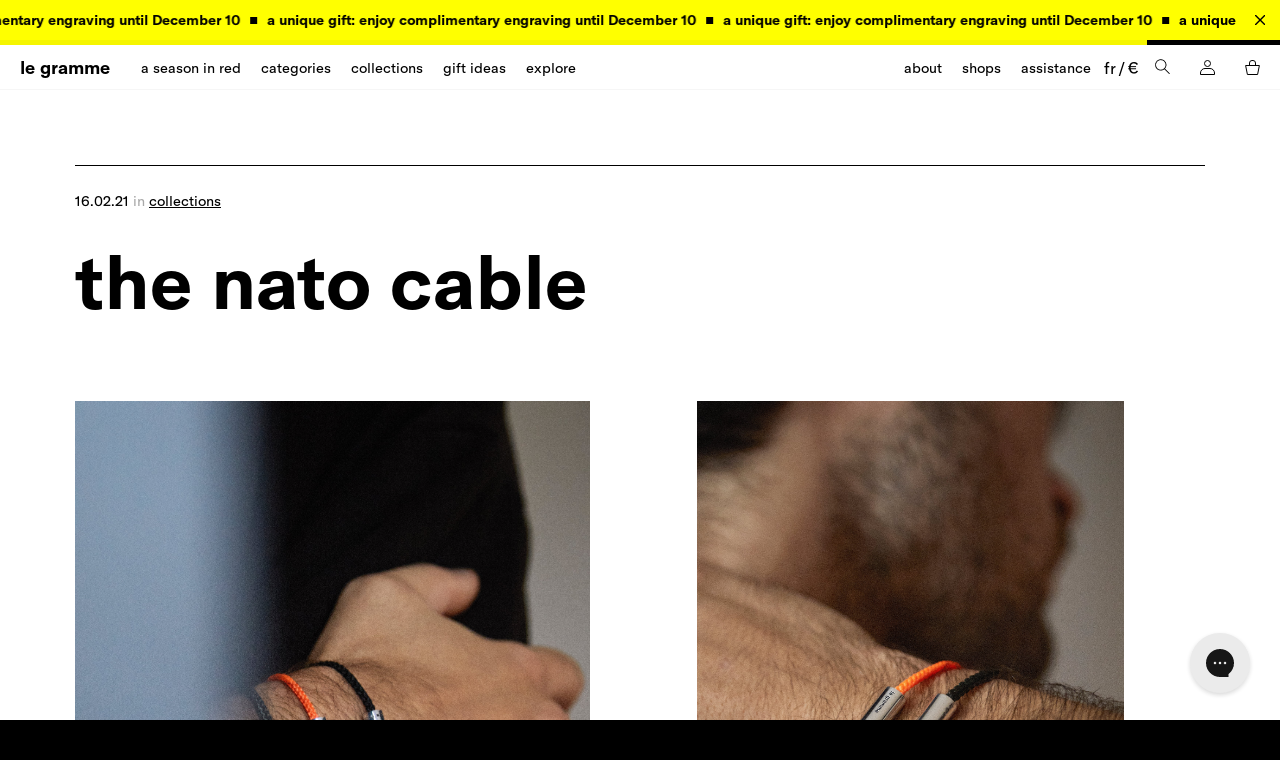

--- FILE ---
content_type: text/html; charset=utf-8
request_url: https://legramme.com/en/blogs/journal/the-nato-cable
body_size: 70831
content:
<!DOCTYPE html>
<html class="no-js" lang="en">
<head>
  <meta charset="utf-8"/>
  <meta http-equiv="X-UA-Compatible" content="IE=edge,chrome=1"/>
  <meta name="viewport"
        content="width=device-width,initial-scale=1, maximum-scale=1.0, user-scalable=no, viewport-fit=cover"/><link rel="shortcut icon" href="//legramme.com/cdn/shop/files/Unknown_32x32.png?v=1692265752" type="image/png" /><link rel="preconnect" href="https://cdn.shopify.com">
  <link rel="dns-prefetch" href="https://www.google-analytics.com">
  <link rel="preload" as="style" href="//legramme.com/cdn/shop/t/76/assets/theme.css?v=60836953052898436331764174057">
  <link rel="preload" as="style" href="//legramme.com/cdn/shop/t/76/assets/theme_extend.css?v=16837461381608069721764174058">
  <link rel="preload" as="script" href="//legramme.com/cdn/shop/t/76/assets/libs.min.js?v=172203164302016706141764174050">
  <link rel="preload" as="script" href="//legramme.com/cdn/shop/t/76/assets/script.js?v=118434043488275392031764174051">

  <link rel="preconnect" href="https://www.googleoptimize.com">
  <link rel="preconnect" href="https://fresnel.vimeocdn.com">
  <link rel="preconnect" href="https://static.klaviyo.com">
  <link rel="preconnect" href="https://analytics.tiktok.com"><link rel="preload" as="script" href="https://www.googletagmanager.com/gtm.js?id=GTM-KCP3JHP"><title>the nato cable&ndash;
      le gramme</title><meta name="description" content="for the start of the September 2020 school year, le gramme mounted the cylindrical clasp of its iconic cable bracelet on a nato bracelet. The use of nato as an accessory originated from the world of watchmaking, in 1973. Traditionally, watch straps were made from leather and metal, but they showed several limitations d"/><link rel="canonical" href="https://legramme.com/en/blogs/journal/the-nato-cable"/><link rel="stylesheet" href="//legramme.com/cdn/shop/t/76/assets/theme.css?v=60836953052898436331764174057">
  <link href="//legramme.com/cdn/shop/t/76/assets/theme_extend.css?v=16837461381608069721764174058" rel="stylesheet" type="text/css" media="all" /><!-- /snippets/social-meta-tags.liquid -->







<meta property="og:site_name" content="le gramme">
<meta property="og:url" content="https://legramme.com/en/blogs/journal/the-nato-cable">
<meta property="og:title" content="the nato cable">
<meta property="og:type" content="article">
<meta property="og:description" content="The use of nato as an accessory originated from the world of watchmaking, in 1973. Traditionally, watch straps were made from leather and metal, but they showed several limitations during military missions.">

<meta property="og:image" content="http://legramme.com/cdn/shop/articles/2020_11_10_MY_LE_GRAMME4418_HD_COLOR_1200x1200.jpg?v=1613475403">
<meta property="og:image:secure_url" content="https://legramme.com/cdn/shop/articles/2020_11_10_MY_LE_GRAMME4418_HD_COLOR_1200x1200.jpg?v=1613475403">


<meta name="twitter:card" content="summary_large_image">
<meta name="twitter:title" content="the nato cable">
<meta name="twitter:description" content="The use of nato as an accessory originated from the world of watchmaking, in 1973. Traditionally, watch straps were made from leather and metal, but they showed several limitations during military missions.">
<script>window.performance && window.performance.mark && window.performance.mark('shopify.content_for_header.start');</script><meta id="shopify-digital-wallet" name="shopify-digital-wallet" content="/26392985684/digital_wallets/dialog">
<meta name="shopify-checkout-api-token" content="d9191b2c4c62d8ff5a79216a100c5618">
<meta id="in-context-paypal-metadata" data-shop-id="26392985684" data-venmo-supported="false" data-environment="production" data-locale="en_US" data-paypal-v4="true" data-currency="EUR">
<link rel="alternate" type="application/atom+xml" title="Feed" href="/en/blogs/journal.atom" />
<link rel="alternate" hreflang="x-default" href="https://legramme.com/blogs/journal/le-cable-nato">
<link rel="alternate" hreflang="en-AC" href="https://en.legramme.com/blogs/journal/the-nato-cable">
<link rel="alternate" hreflang="fr-AC" href="https://en.legramme.com/fr/blogs/journal/le-cable-nato">
<link rel="alternate" hreflang="en-AF" href="https://en.legramme.com/blogs/journal/the-nato-cable">
<link rel="alternate" hreflang="fr-AF" href="https://en.legramme.com/fr/blogs/journal/le-cable-nato">
<link rel="alternate" hreflang="en-AX" href="https://en.legramme.com/blogs/journal/the-nato-cable">
<link rel="alternate" hreflang="fr-AX" href="https://en.legramme.com/fr/blogs/journal/le-cable-nato">
<link rel="alternate" hreflang="en-BQ" href="https://en.legramme.com/blogs/journal/the-nato-cable">
<link rel="alternate" hreflang="fr-BQ" href="https://en.legramme.com/fr/blogs/journal/le-cable-nato">
<link rel="alternate" hreflang="en-BY" href="https://en.legramme.com/blogs/journal/the-nato-cable">
<link rel="alternate" hreflang="fr-BY" href="https://en.legramme.com/fr/blogs/journal/le-cable-nato">
<link rel="alternate" hreflang="en-CC" href="https://en.legramme.com/blogs/journal/the-nato-cable">
<link rel="alternate" hreflang="fr-CC" href="https://en.legramme.com/fr/blogs/journal/le-cable-nato">
<link rel="alternate" hreflang="en-CD" href="https://en.legramme.com/blogs/journal/the-nato-cable">
<link rel="alternate" hreflang="fr-CD" href="https://en.legramme.com/fr/blogs/journal/le-cable-nato">
<link rel="alternate" hreflang="en-CF" href="https://en.legramme.com/blogs/journal/the-nato-cable">
<link rel="alternate" hreflang="fr-CF" href="https://en.legramme.com/fr/blogs/journal/le-cable-nato">
<link rel="alternate" hreflang="en-CG" href="https://en.legramme.com/blogs/journal/the-nato-cable">
<link rel="alternate" hreflang="fr-CG" href="https://en.legramme.com/fr/blogs/journal/le-cable-nato">
<link rel="alternate" hreflang="en-CX" href="https://en.legramme.com/blogs/journal/the-nato-cable">
<link rel="alternate" hreflang="fr-CX" href="https://en.legramme.com/fr/blogs/journal/le-cable-nato">
<link rel="alternate" hreflang="en-EH" href="https://en.legramme.com/blogs/journal/the-nato-cable">
<link rel="alternate" hreflang="fr-EH" href="https://en.legramme.com/fr/blogs/journal/le-cable-nato">
<link rel="alternate" hreflang="en-ER" href="https://en.legramme.com/blogs/journal/the-nato-cable">
<link rel="alternate" hreflang="fr-ER" href="https://en.legramme.com/fr/blogs/journal/le-cable-nato">
<link rel="alternate" hreflang="en-GS" href="https://en.legramme.com/blogs/journal/the-nato-cable">
<link rel="alternate" hreflang="fr-GS" href="https://en.legramme.com/fr/blogs/journal/le-cable-nato">
<link rel="alternate" hreflang="en-IO" href="https://en.legramme.com/blogs/journal/the-nato-cable">
<link rel="alternate" hreflang="fr-IO" href="https://en.legramme.com/fr/blogs/journal/le-cable-nato">
<link rel="alternate" hreflang="en-IQ" href="https://en.legramme.com/blogs/journal/the-nato-cable">
<link rel="alternate" hreflang="fr-IQ" href="https://en.legramme.com/fr/blogs/journal/le-cable-nato">
<link rel="alternate" hreflang="en-LY" href="https://en.legramme.com/blogs/journal/the-nato-cable">
<link rel="alternate" hreflang="fr-LY" href="https://en.legramme.com/fr/blogs/journal/le-cable-nato">
<link rel="alternate" hreflang="en-ML" href="https://en.legramme.com/blogs/journal/the-nato-cable">
<link rel="alternate" hreflang="fr-ML" href="https://en.legramme.com/fr/blogs/journal/le-cable-nato">
<link rel="alternate" hreflang="en-MM" href="https://en.legramme.com/blogs/journal/the-nato-cable">
<link rel="alternate" hreflang="fr-MM" href="https://en.legramme.com/fr/blogs/journal/le-cable-nato">
<link rel="alternate" hreflang="en-NE" href="https://en.legramme.com/blogs/journal/the-nato-cable">
<link rel="alternate" hreflang="fr-NE" href="https://en.legramme.com/fr/blogs/journal/le-cable-nato">
<link rel="alternate" hreflang="en-NF" href="https://en.legramme.com/blogs/journal/the-nato-cable">
<link rel="alternate" hreflang="fr-NF" href="https://en.legramme.com/fr/blogs/journal/le-cable-nato">
<link rel="alternate" hreflang="en-PM" href="https://en.legramme.com/blogs/journal/the-nato-cable">
<link rel="alternate" hreflang="fr-PM" href="https://en.legramme.com/fr/blogs/journal/le-cable-nato">
<link rel="alternate" hreflang="en-PN" href="https://en.legramme.com/blogs/journal/the-nato-cable">
<link rel="alternate" hreflang="fr-PN" href="https://en.legramme.com/fr/blogs/journal/le-cable-nato">
<link rel="alternate" hreflang="en-PS" href="https://en.legramme.com/blogs/journal/the-nato-cable">
<link rel="alternate" hreflang="fr-PS" href="https://en.legramme.com/fr/blogs/journal/le-cable-nato">
<link rel="alternate" hreflang="en-RU" href="https://en.legramme.com/blogs/journal/the-nato-cable">
<link rel="alternate" hreflang="fr-RU" href="https://en.legramme.com/fr/blogs/journal/le-cable-nato">
<link rel="alternate" hreflang="en-SD" href="https://en.legramme.com/blogs/journal/the-nato-cable">
<link rel="alternate" hreflang="fr-SD" href="https://en.legramme.com/fr/blogs/journal/le-cable-nato">
<link rel="alternate" hreflang="en-SJ" href="https://en.legramme.com/blogs/journal/the-nato-cable">
<link rel="alternate" hreflang="fr-SJ" href="https://en.legramme.com/fr/blogs/journal/le-cable-nato">
<link rel="alternate" hreflang="en-SO" href="https://en.legramme.com/blogs/journal/the-nato-cable">
<link rel="alternate" hreflang="fr-SO" href="https://en.legramme.com/fr/blogs/journal/le-cable-nato">
<link rel="alternate" hreflang="en-SS" href="https://en.legramme.com/blogs/journal/the-nato-cable">
<link rel="alternate" hreflang="fr-SS" href="https://en.legramme.com/fr/blogs/journal/le-cable-nato">
<link rel="alternate" hreflang="en-TA" href="https://en.legramme.com/blogs/journal/the-nato-cable">
<link rel="alternate" hreflang="fr-TA" href="https://en.legramme.com/fr/blogs/journal/le-cable-nato">
<link rel="alternate" hreflang="en-TF" href="https://en.legramme.com/blogs/journal/the-nato-cable">
<link rel="alternate" hreflang="fr-TF" href="https://en.legramme.com/fr/blogs/journal/le-cable-nato">
<link rel="alternate" hreflang="en-TJ" href="https://en.legramme.com/blogs/journal/the-nato-cable">
<link rel="alternate" hreflang="fr-TJ" href="https://en.legramme.com/fr/blogs/journal/le-cable-nato">
<link rel="alternate" hreflang="en-TK" href="https://en.legramme.com/blogs/journal/the-nato-cable">
<link rel="alternate" hreflang="fr-TK" href="https://en.legramme.com/fr/blogs/journal/le-cable-nato">
<link rel="alternate" hreflang="en-UA" href="https://en.legramme.com/blogs/journal/the-nato-cable">
<link rel="alternate" hreflang="fr-UA" href="https://en.legramme.com/fr/blogs/journal/le-cable-nato">
<link rel="alternate" hreflang="en-UM" href="https://en.legramme.com/blogs/journal/the-nato-cable">
<link rel="alternate" hreflang="fr-UM" href="https://en.legramme.com/fr/blogs/journal/le-cable-nato">
<link rel="alternate" hreflang="en-YE" href="https://en.legramme.com/blogs/journal/the-nato-cable">
<link rel="alternate" hreflang="fr-YE" href="https://en.legramme.com/fr/blogs/journal/le-cable-nato">
<link rel="alternate" hreflang="en-XK" href="https://eu.legramme.com/blogs/journal/the-nato-cable">
<link rel="alternate" hreflang="fr-XK" href="https://eu.legramme.com/fr/blogs/journal/le-cable-nato">
<link rel="alternate" hreflang="fr-BE" href="https://legramme.com/fr-be/blogs/journal/le-cable-nato">
<link rel="alternate" hreflang="en-BE" href="https://legramme.com/en-be/blogs/journal/the-nato-cable">
<link rel="alternate" hreflang="fr-BF" href="https://legramme.com/fr-bf/blogs/journal/le-cable-nato">
<link rel="alternate" hreflang="fr-BI" href="https://legramme.com/fr-bi/blogs/journal/le-cable-nato">
<link rel="alternate" hreflang="fr-BJ" href="https://legramme.com/fr-bj/blogs/journal/le-cable-nato">
<link rel="alternate" hreflang="fr-BL" href="https://legramme.com/fr-bl/blogs/journal/le-cable-nato">
<link rel="alternate" hreflang="fr-CI" href="https://legramme.com/fr-ci/blogs/journal/le-cable-nato">
<link rel="alternate" hreflang="fr-CM" href="https://legramme.com/fr-cm/blogs/journal/le-cable-nato">
<link rel="alternate" hreflang="fr-DJ" href="https://legramme.com/fr-dj/blogs/journal/le-cable-nato">
<link rel="alternate" hreflang="fr-GA" href="https://legramme.com/fr-ga/blogs/journal/le-cable-nato">
<link rel="alternate" hreflang="fr-GF" href="https://legramme.com/fr-gf/blogs/journal/le-cable-nato">
<link rel="alternate" hreflang="fr-GN" href="https://legramme.com/fr-gn/blogs/journal/le-cable-nato">
<link rel="alternate" hreflang="fr-GP" href="https://legramme.com/fr-gp/blogs/journal/le-cable-nato">
<link rel="alternate" hreflang="fr-GQ" href="https://legramme.com/fr-gq/blogs/journal/le-cable-nato">
<link rel="alternate" hreflang="fr-GY" href="https://legramme.com/fr-gy/blogs/journal/le-cable-nato">
<link rel="alternate" hreflang="fr-HT" href="https://legramme.com/fr-ht/blogs/journal/le-cable-nato">
<link rel="alternate" hreflang="fr-KM" href="https://legramme.com/fr-km/blogs/journal/le-cable-nato">
<link rel="alternate" hreflang="fr-LU" href="https://legramme.com/fr-lu/blogs/journal/le-cable-nato">
<link rel="alternate" hreflang="fr-MC" href="https://legramme.com/fr-mc/blogs/journal/le-cable-nato">
<link rel="alternate" hreflang="fr-MF" href="https://legramme.com/fr-mf/blogs/journal/le-cable-nato">
<link rel="alternate" hreflang="fr-MG" href="https://legramme.com/fr-mg/blogs/journal/le-cable-nato">
<link rel="alternate" hreflang="fr-MQ" href="https://legramme.com/fr-mq/blogs/journal/le-cable-nato">
<link rel="alternate" hreflang="fr-NC" href="https://legramme.com/fr-nc/blogs/journal/le-cable-nato">
<link rel="alternate" hreflang="fr-PF" href="https://legramme.com/fr-pf/blogs/journal/le-cable-nato">
<link rel="alternate" hreflang="fr-RE" href="https://legramme.com/fr-re/blogs/journal/le-cable-nato">
<link rel="alternate" hreflang="fr-RW" href="https://legramme.com/fr-rw/blogs/journal/le-cable-nato">
<link rel="alternate" hreflang="fr-SC" href="https://legramme.com/fr-sc/blogs/journal/le-cable-nato">
<link rel="alternate" hreflang="fr-SN" href="https://legramme.com/fr-sn/blogs/journal/le-cable-nato">
<link rel="alternate" hreflang="fr-TD" href="https://legramme.com/fr-td/blogs/journal/le-cable-nato">
<link rel="alternate" hreflang="fr-TG" href="https://legramme.com/fr-tg/blogs/journal/le-cable-nato">
<link rel="alternate" hreflang="fr-WF" href="https://legramme.com/fr-wf/blogs/journal/le-cable-nato">
<link rel="alternate" hreflang="fr-YT" href="https://legramme.com/fr-yt/blogs/journal/le-cable-nato">
<link rel="alternate" hreflang="en-AD" href="https://legramme.com/en-ad/blogs/journal/the-nato-cable">
<link rel="alternate" hreflang="en-AG" href="https://legramme.com/en-ag/blogs/journal/the-nato-cable">
<link rel="alternate" hreflang="en-AI" href="https://legramme.com/en-ai/blogs/journal/the-nato-cable">
<link rel="alternate" hreflang="en-AL" href="https://legramme.com/en-al/blogs/journal/the-nato-cable">
<link rel="alternate" hreflang="en-AM" href="https://legramme.com/en-am/blogs/journal/the-nato-cable">
<link rel="alternate" hreflang="en-AO" href="https://legramme.com/en-ao/blogs/journal/the-nato-cable">
<link rel="alternate" hreflang="en-AR" href="https://legramme.com/en-ar/blogs/journal/the-nato-cable">
<link rel="alternate" hreflang="en-AT" href="https://legramme.com/en-at/blogs/journal/the-nato-cable">
<link rel="alternate" hreflang="en-AU" href="https://legramme.com/en-au/blogs/journal/the-nato-cable">
<link rel="alternate" hreflang="en-AW" href="https://legramme.com/en-aw/blogs/journal/the-nato-cable">
<link rel="alternate" hreflang="en-AZ" href="https://legramme.com/en-az/blogs/journal/the-nato-cable">
<link rel="alternate" hreflang="en-BA" href="https://legramme.com/en-ba/blogs/journal/the-nato-cable">
<link rel="alternate" hreflang="en-BB" href="https://legramme.com/en-bb/blogs/journal/the-nato-cable">
<link rel="alternate" hreflang="en-BD" href="https://legramme.com/en-bd/blogs/journal/the-nato-cable">
<link rel="alternate" hreflang="en-BG" href="https://legramme.com/en-bg/blogs/journal/the-nato-cable">
<link rel="alternate" hreflang="en-BM" href="https://legramme.com/en-bm/blogs/journal/the-nato-cable">
<link rel="alternate" hreflang="en-BN" href="https://legramme.com/en-bn/blogs/journal/the-nato-cable">
<link rel="alternate" hreflang="en-BO" href="https://legramme.com/en-bo/blogs/journal/the-nato-cable">
<link rel="alternate" hreflang="en-BS" href="https://legramme.com/en-bs/blogs/journal/the-nato-cable">
<link rel="alternate" hreflang="en-BT" href="https://legramme.com/en-bt/blogs/journal/the-nato-cable">
<link rel="alternate" hreflang="en-BW" href="https://legramme.com/en-bw/blogs/journal/the-nato-cable">
<link rel="alternate" hreflang="en-BZ" href="https://legramme.com/en-bz/blogs/journal/the-nato-cable">
<link rel="alternate" hreflang="en-CA" href="https://legramme.com/en-ca/blogs/journal/the-nato-cable">
<link rel="alternate" hreflang="en-CH" href="https://legramme.com/en-ch/blogs/journal/the-nato-cable">
<link rel="alternate" hreflang="en-CK" href="https://legramme.com/en-ck/blogs/journal/the-nato-cable">
<link rel="alternate" hreflang="en-CL" href="https://legramme.com/en-cl/blogs/journal/the-nato-cable">
<link rel="alternate" hreflang="en-CN" href="https://legramme.com/en-cn/blogs/journal/the-nato-cable">
<link rel="alternate" hreflang="en-CO" href="https://legramme.com/en-co/blogs/journal/the-nato-cable">
<link rel="alternate" hreflang="en-CR" href="https://legramme.com/en-cr/blogs/journal/the-nato-cable">
<link rel="alternate" hreflang="en-CV" href="https://legramme.com/en-cv/blogs/journal/the-nato-cable">
<link rel="alternate" hreflang="en-CW" href="https://legramme.com/en-cw/blogs/journal/the-nato-cable">
<link rel="alternate" hreflang="en-CY" href="https://legramme.com/en-cy/blogs/journal/the-nato-cable">
<link rel="alternate" hreflang="en-CZ" href="https://legramme.com/en-cz/blogs/journal/the-nato-cable">
<link rel="alternate" hreflang="en-DE" href="https://legramme.com/en-de/blogs/journal/the-nato-cable">
<link rel="alternate" hreflang="en-DK" href="https://legramme.com/en-dk/blogs/journal/the-nato-cable">
<link rel="alternate" hreflang="en-DM" href="https://legramme.com/en-dm/blogs/journal/the-nato-cable">
<link rel="alternate" hreflang="en-DO" href="https://legramme.com/en-do/blogs/journal/the-nato-cable">
<link rel="alternate" hreflang="en-DZ" href="https://legramme.com/en-dz/blogs/journal/the-nato-cable">
<link rel="alternate" hreflang="en-EC" href="https://legramme.com/en-ec/blogs/journal/the-nato-cable">
<link rel="alternate" hreflang="en-EE" href="https://legramme.com/en-ee/blogs/journal/the-nato-cable">
<link rel="alternate" hreflang="en-EG" href="https://legramme.com/en-eg/blogs/journal/the-nato-cable">
<link rel="alternate" hreflang="en-ES" href="https://legramme.com/en-es/blogs/journal/the-nato-cable">
<link rel="alternate" hreflang="en-ET" href="https://legramme.com/en-et/blogs/journal/the-nato-cable">
<link rel="alternate" hreflang="en-FI" href="https://legramme.com/en-fi/blogs/journal/the-nato-cable">
<link rel="alternate" hreflang="en-FJ" href="https://legramme.com/en-fj/blogs/journal/the-nato-cable">
<link rel="alternate" hreflang="en-FK" href="https://legramme.com/en-fk/blogs/journal/the-nato-cable">
<link rel="alternate" hreflang="en-FO" href="https://legramme.com/en-fo/blogs/journal/the-nato-cable">
<link rel="alternate" hreflang="en-GB" href="https://legramme.com/en-gb/blogs/journal/the-nato-cable">
<link rel="alternate" hreflang="en-GD" href="https://legramme.com/en-gd/blogs/journal/the-nato-cable">
<link rel="alternate" hreflang="en-GE" href="https://legramme.com/en-ge/blogs/journal/the-nato-cable">
<link rel="alternate" hreflang="en-GG" href="https://legramme.com/en-gg/blogs/journal/the-nato-cable">
<link rel="alternate" hreflang="en-GH" href="https://legramme.com/en-gh/blogs/journal/the-nato-cable">
<link rel="alternate" hreflang="en-GI" href="https://legramme.com/en-gi/blogs/journal/the-nato-cable">
<link rel="alternate" hreflang="en-GL" href="https://legramme.com/en-gl/blogs/journal/the-nato-cable">
<link rel="alternate" hreflang="en-GM" href="https://legramme.com/en-gm/blogs/journal/the-nato-cable">
<link rel="alternate" hreflang="en-GR" href="https://legramme.com/en-gr/blogs/journal/the-nato-cable">
<link rel="alternate" hreflang="en-GT" href="https://legramme.com/en-gt/blogs/journal/the-nato-cable">
<link rel="alternate" hreflang="en-GW" href="https://legramme.com/en-gw/blogs/journal/the-nato-cable">
<link rel="alternate" hreflang="en-HK" href="https://legramme.com/en-hk/blogs/journal/the-nato-cable">
<link rel="alternate" hreflang="en-HN" href="https://legramme.com/en-hn/blogs/journal/the-nato-cable">
<link rel="alternate" hreflang="en-HR" href="https://legramme.com/en-hr/blogs/journal/the-nato-cable">
<link rel="alternate" hreflang="en-HU" href="https://legramme.com/en-hu/blogs/journal/the-nato-cable">
<link rel="alternate" hreflang="en-ID" href="https://legramme.com/en-id/blogs/journal/the-nato-cable">
<link rel="alternate" hreflang="en-IE" href="https://legramme.com/en-ie/blogs/journal/the-nato-cable">
<link rel="alternate" hreflang="en-IL" href="https://legramme.com/en-il/blogs/journal/the-nato-cable">
<link rel="alternate" hreflang="en-IM" href="https://legramme.com/en-im/blogs/journal/the-nato-cable">
<link rel="alternate" hreflang="en-IS" href="https://legramme.com/en-is/blogs/journal/the-nato-cable">
<link rel="alternate" hreflang="en-IT" href="https://legramme.com/en-it/blogs/journal/the-nato-cable">
<link rel="alternate" hreflang="en-JE" href="https://legramme.com/en-je/blogs/journal/the-nato-cable">
<link rel="alternate" hreflang="en-JM" href="https://legramme.com/en-jm/blogs/journal/the-nato-cable">
<link rel="alternate" hreflang="en-JO" href="https://legramme.com/en-jo/blogs/journal/the-nato-cable">
<link rel="alternate" hreflang="en-JP" href="https://legramme.com/en-jp/blogs/journal/the-nato-cable">
<link rel="alternate" hreflang="en-KE" href="https://legramme.com/en-ke/blogs/journal/the-nato-cable">
<link rel="alternate" hreflang="en-KG" href="https://legramme.com/en-kg/blogs/journal/the-nato-cable">
<link rel="alternate" hreflang="en-KH" href="https://legramme.com/en-kh/blogs/journal/the-nato-cable">
<link rel="alternate" hreflang="en-KI" href="https://legramme.com/en-ki/blogs/journal/the-nato-cable">
<link rel="alternate" hreflang="en-KN" href="https://legramme.com/en-kn/blogs/journal/the-nato-cable">
<link rel="alternate" hreflang="en-KR" href="https://legramme.com/en-kr/blogs/journal/the-nato-cable">
<link rel="alternate" hreflang="en-KY" href="https://legramme.com/en-ky/blogs/journal/the-nato-cable">
<link rel="alternate" hreflang="en-KZ" href="https://legramme.com/en-kz/blogs/journal/the-nato-cable">
<link rel="alternate" hreflang="en-LA" href="https://legramme.com/en-la/blogs/journal/the-nato-cable">
<link rel="alternate" hreflang="en-LB" href="https://legramme.com/en-lb/blogs/journal/the-nato-cable">
<link rel="alternate" hreflang="en-LC" href="https://legramme.com/en-lc/blogs/journal/the-nato-cable">
<link rel="alternate" hreflang="en-LI" href="https://legramme.com/en-li/blogs/journal/the-nato-cable">
<link rel="alternate" hreflang="en-LK" href="https://legramme.com/en-lk/blogs/journal/the-nato-cable">
<link rel="alternate" hreflang="en-LR" href="https://legramme.com/en-lr/blogs/journal/the-nato-cable">
<link rel="alternate" hreflang="en-LS" href="https://legramme.com/en-ls/blogs/journal/the-nato-cable">
<link rel="alternate" hreflang="en-LT" href="https://legramme.com/en-lt/blogs/journal/the-nato-cable">
<link rel="alternate" hreflang="en-LV" href="https://legramme.com/en-lv/blogs/journal/the-nato-cable">
<link rel="alternate" hreflang="en-MA" href="https://legramme.com/en-ma/blogs/journal/the-nato-cable">
<link rel="alternate" hreflang="en-MD" href="https://legramme.com/en-md/blogs/journal/the-nato-cable">
<link rel="alternate" hreflang="en-ME" href="https://legramme.com/en-me/blogs/journal/the-nato-cable">
<link rel="alternate" hreflang="en-MK" href="https://legramme.com/en-mk/blogs/journal/the-nato-cable">
<link rel="alternate" hreflang="en-MN" href="https://legramme.com/en-mn/blogs/journal/the-nato-cable">
<link rel="alternate" hreflang="en-MO" href="https://legramme.com/en-mo/blogs/journal/the-nato-cable">
<link rel="alternate" hreflang="en-MR" href="https://legramme.com/en-mr/blogs/journal/the-nato-cable">
<link rel="alternate" hreflang="en-MS" href="https://legramme.com/en-ms/blogs/journal/the-nato-cable">
<link rel="alternate" hreflang="en-MT" href="https://legramme.com/en-mt/blogs/journal/the-nato-cable">
<link rel="alternate" hreflang="en-MU" href="https://legramme.com/en-mu/blogs/journal/the-nato-cable">
<link rel="alternate" hreflang="en-MV" href="https://legramme.com/en-mv/blogs/journal/the-nato-cable">
<link rel="alternate" hreflang="en-MW" href="https://legramme.com/en-mw/blogs/journal/the-nato-cable">
<link rel="alternate" hreflang="en-MY" href="https://legramme.com/en-my/blogs/journal/the-nato-cable">
<link rel="alternate" hreflang="en-MZ" href="https://legramme.com/en-mz/blogs/journal/the-nato-cable">
<link rel="alternate" hreflang="en-NA" href="https://legramme.com/en-na/blogs/journal/the-nato-cable">
<link rel="alternate" hreflang="en-NG" href="https://legramme.com/en-ng/blogs/journal/the-nato-cable">
<link rel="alternate" hreflang="en-NI" href="https://legramme.com/en-ni/blogs/journal/the-nato-cable">
<link rel="alternate" hreflang="en-NL" href="https://legramme.com/en-nl/blogs/journal/the-nato-cable">
<link rel="alternate" hreflang="en-NO" href="https://legramme.com/en-no/blogs/journal/the-nato-cable">
<link rel="alternate" hreflang="en-NP" href="https://legramme.com/en-np/blogs/journal/the-nato-cable">
<link rel="alternate" hreflang="en-NR" href="https://legramme.com/en-nr/blogs/journal/the-nato-cable">
<link rel="alternate" hreflang="en-NU" href="https://legramme.com/en-nu/blogs/journal/the-nato-cable">
<link rel="alternate" hreflang="en-NZ" href="https://legramme.com/en-nz/blogs/journal/the-nato-cable">
<link rel="alternate" hreflang="en-PA" href="https://legramme.com/en-pa/blogs/journal/the-nato-cable">
<link rel="alternate" hreflang="en-PE" href="https://legramme.com/en-pe/blogs/journal/the-nato-cable">
<link rel="alternate" hreflang="en-PG" href="https://legramme.com/en-pg/blogs/journal/the-nato-cable">
<link rel="alternate" hreflang="en-PH" href="https://legramme.com/en-ph/blogs/journal/the-nato-cable">
<link rel="alternate" hreflang="en-PK" href="https://legramme.com/en-pk/blogs/journal/the-nato-cable">
<link rel="alternate" hreflang="en-PL" href="https://legramme.com/en-pl/blogs/journal/the-nato-cable">
<link rel="alternate" hreflang="en-PT" href="https://legramme.com/en-pt/blogs/journal/the-nato-cable">
<link rel="alternate" hreflang="en-PY" href="https://legramme.com/en-py/blogs/journal/the-nato-cable">
<link rel="alternate" hreflang="en-RO" href="https://legramme.com/en-ro/blogs/journal/the-nato-cable">
<link rel="alternate" hreflang="en-RS" href="https://legramme.com/en-rs/blogs/journal/the-nato-cable">
<link rel="alternate" hreflang="en-SA" href="https://legramme.com/en-sa/blogs/journal/the-nato-cable">
<link rel="alternate" hreflang="en-SB" href="https://legramme.com/en-sb/blogs/journal/the-nato-cable">
<link rel="alternate" hreflang="en-SE" href="https://legramme.com/en-se/blogs/journal/the-nato-cable">
<link rel="alternate" hreflang="en-SG" href="https://legramme.com/en-sg/blogs/journal/the-nato-cable">
<link rel="alternate" hreflang="en-SH" href="https://legramme.com/en-sh/blogs/journal/the-nato-cable">
<link rel="alternate" hreflang="en-SI" href="https://legramme.com/en-si/blogs/journal/the-nato-cable">
<link rel="alternate" hreflang="en-SK" href="https://legramme.com/en-sk/blogs/journal/the-nato-cable">
<link rel="alternate" hreflang="en-SL" href="https://legramme.com/en-sl/blogs/journal/the-nato-cable">
<link rel="alternate" hreflang="en-SM" href="https://legramme.com/en-sm/blogs/journal/the-nato-cable">
<link rel="alternate" hreflang="en-SR" href="https://legramme.com/en-sr/blogs/journal/the-nato-cable">
<link rel="alternate" hreflang="en-ST" href="https://legramme.com/en-st/blogs/journal/the-nato-cable">
<link rel="alternate" hreflang="en-SV" href="https://legramme.com/en-sv/blogs/journal/the-nato-cable">
<link rel="alternate" hreflang="en-SX" href="https://legramme.com/en-sx/blogs/journal/the-nato-cable">
<link rel="alternate" hreflang="en-SZ" href="https://legramme.com/en-sz/blogs/journal/the-nato-cable">
<link rel="alternate" hreflang="en-TC" href="https://legramme.com/en-tc/blogs/journal/the-nato-cable">
<link rel="alternate" hreflang="en-TH" href="https://legramme.com/en-th/blogs/journal/the-nato-cable">
<link rel="alternate" hreflang="en-TL" href="https://legramme.com/en-tl/blogs/journal/the-nato-cable">
<link rel="alternate" hreflang="en-TM" href="https://legramme.com/en-tm/blogs/journal/the-nato-cable">
<link rel="alternate" hreflang="en-TN" href="https://legramme.com/en-tn/blogs/journal/the-nato-cable">
<link rel="alternate" hreflang="en-TO" href="https://legramme.com/en-to/blogs/journal/the-nato-cable">
<link rel="alternate" hreflang="en-TR" href="https://legramme.com/en-tr/blogs/journal/the-nato-cable">
<link rel="alternate" hreflang="en-TT" href="https://legramme.com/en-tt/blogs/journal/the-nato-cable">
<link rel="alternate" hreflang="en-TV" href="https://legramme.com/en-tv/blogs/journal/the-nato-cable">
<link rel="alternate" hreflang="en-TW" href="https://legramme.com/en-tw/blogs/journal/the-nato-cable">
<link rel="alternate" hreflang="en-TZ" href="https://legramme.com/en-tz/blogs/journal/the-nato-cable">
<link rel="alternate" hreflang="en-UG" href="https://legramme.com/en-ug/blogs/journal/the-nato-cable">
<link rel="alternate" hreflang="en-UY" href="https://legramme.com/en-uy/blogs/journal/the-nato-cable">
<link rel="alternate" hreflang="en-UZ" href="https://legramme.com/en-uz/blogs/journal/the-nato-cable">
<link rel="alternate" hreflang="en-VA" href="https://legramme.com/en-va/blogs/journal/the-nato-cable">
<link rel="alternate" hreflang="en-VC" href="https://legramme.com/en-vc/blogs/journal/the-nato-cable">
<link rel="alternate" hreflang="en-VE" href="https://legramme.com/en-ve/blogs/journal/the-nato-cable">
<link rel="alternate" hreflang="en-VG" href="https://legramme.com/en-vg/blogs/journal/the-nato-cable">
<link rel="alternate" hreflang="en-VN" href="https://legramme.com/en-vn/blogs/journal/the-nato-cable">
<link rel="alternate" hreflang="en-VU" href="https://legramme.com/en-vu/blogs/journal/the-nato-cable">
<link rel="alternate" hreflang="en-WS" href="https://legramme.com/en-ws/blogs/journal/the-nato-cable">
<link rel="alternate" hreflang="en-ZA" href="https://legramme.com/en-za/blogs/journal/the-nato-cable">
<link rel="alternate" hreflang="en-ZM" href="https://legramme.com/en-zm/blogs/journal/the-nato-cable">
<link rel="alternate" hreflang="en-ZW" href="https://legramme.com/en-zw/blogs/journal/the-nato-cable">
<link rel="alternate" hreflang="fr-FR" href="https://legramme.com/blogs/journal/le-cable-nato">
<link rel="alternate" hreflang="en-FR" href="https://legramme.com/en/blogs/journal/the-nato-cable">
<link rel="alternate" hreflang="en-US" href="https://us.legramme.com/blogs/journal/the-nato-cable">
<link rel="alternate" hreflang="fr-US" href="https://us.legramme.com/fr/blogs/journal/le-cable-nato">
<script async="async" src="/checkouts/internal/preloads.js?locale=en-FR"></script>
<link rel="preconnect" href="https://shop.app" crossorigin="anonymous">
<script async="async" src="https://shop.app/checkouts/internal/preloads.js?locale=en-FR&shop_id=26392985684" crossorigin="anonymous"></script>
<script id="apple-pay-shop-capabilities" type="application/json">{"shopId":26392985684,"countryCode":"FR","currencyCode":"EUR","merchantCapabilities":["supports3DS"],"merchantId":"gid:\/\/shopify\/Shop\/26392985684","merchantName":"le gramme","requiredBillingContactFields":["postalAddress","email","phone"],"requiredShippingContactFields":["postalAddress","email","phone"],"shippingType":"shipping","supportedNetworks":["visa","masterCard","amex","maestro"],"total":{"type":"pending","label":"le gramme","amount":"1.00"},"shopifyPaymentsEnabled":true,"supportsSubscriptions":true}</script>
<script id="shopify-features" type="application/json">{"accessToken":"d9191b2c4c62d8ff5a79216a100c5618","betas":["rich-media-storefront-analytics"],"domain":"legramme.com","predictiveSearch":true,"shopId":26392985684,"locale":"en"}</script>
<script>var Shopify = Shopify || {};
Shopify.shop = "legrammeparis.myshopify.com";
Shopify.locale = "en";
Shopify.currency = {"active":"EUR","rate":"1.0"};
Shopify.country = "FR";
Shopify.theme = {"name":"legramme\/production","id":187503837566,"schema_name":"Le Gramme","schema_version":"2.0.0","theme_store_id":null,"role":"main"};
Shopify.theme.handle = "null";
Shopify.theme.style = {"id":null,"handle":null};
Shopify.cdnHost = "legramme.com/cdn";
Shopify.routes = Shopify.routes || {};
Shopify.routes.root = "/en/";</script>
<script type="module">!function(o){(o.Shopify=o.Shopify||{}).modules=!0}(window);</script>
<script>!function(o){function n(){var o=[];function n(){o.push(Array.prototype.slice.apply(arguments))}return n.q=o,n}var t=o.Shopify=o.Shopify||{};t.loadFeatures=n(),t.autoloadFeatures=n()}(window);</script>
<script>
  window.ShopifyPay = window.ShopifyPay || {};
  window.ShopifyPay.apiHost = "shop.app\/pay";
  window.ShopifyPay.redirectState = null;
</script>
<script id="shop-js-analytics" type="application/json">{"pageType":"article"}</script>
<script defer="defer" async type="module" src="//legramme.com/cdn/shopifycloud/shop-js/modules/v2/client.init-shop-cart-sync_D0dqhulL.en.esm.js"></script>
<script defer="defer" async type="module" src="//legramme.com/cdn/shopifycloud/shop-js/modules/v2/chunk.common_CpVO7qML.esm.js"></script>
<script type="module">
  await import("//legramme.com/cdn/shopifycloud/shop-js/modules/v2/client.init-shop-cart-sync_D0dqhulL.en.esm.js");
await import("//legramme.com/cdn/shopifycloud/shop-js/modules/v2/chunk.common_CpVO7qML.esm.js");

  window.Shopify.SignInWithShop?.initShopCartSync?.({"fedCMEnabled":true,"windoidEnabled":true});

</script>
<script>
  window.Shopify = window.Shopify || {};
  if (!window.Shopify.featureAssets) window.Shopify.featureAssets = {};
  window.Shopify.featureAssets['shop-js'] = {"shop-cart-sync":["modules/v2/client.shop-cart-sync_D9bwt38V.en.esm.js","modules/v2/chunk.common_CpVO7qML.esm.js"],"init-fed-cm":["modules/v2/client.init-fed-cm_BJ8NPuHe.en.esm.js","modules/v2/chunk.common_CpVO7qML.esm.js"],"init-shop-email-lookup-coordinator":["modules/v2/client.init-shop-email-lookup-coordinator_pVrP2-kG.en.esm.js","modules/v2/chunk.common_CpVO7qML.esm.js"],"shop-cash-offers":["modules/v2/client.shop-cash-offers_CNh7FWN-.en.esm.js","modules/v2/chunk.common_CpVO7qML.esm.js","modules/v2/chunk.modal_DKF6x0Jh.esm.js"],"init-shop-cart-sync":["modules/v2/client.init-shop-cart-sync_D0dqhulL.en.esm.js","modules/v2/chunk.common_CpVO7qML.esm.js"],"init-windoid":["modules/v2/client.init-windoid_DaoAelzT.en.esm.js","modules/v2/chunk.common_CpVO7qML.esm.js"],"shop-toast-manager":["modules/v2/client.shop-toast-manager_1DND8Tac.en.esm.js","modules/v2/chunk.common_CpVO7qML.esm.js"],"pay-button":["modules/v2/client.pay-button_CFeQi1r6.en.esm.js","modules/v2/chunk.common_CpVO7qML.esm.js"],"shop-button":["modules/v2/client.shop-button_Ca94MDdQ.en.esm.js","modules/v2/chunk.common_CpVO7qML.esm.js"],"shop-login-button":["modules/v2/client.shop-login-button_DPYNfp1Z.en.esm.js","modules/v2/chunk.common_CpVO7qML.esm.js","modules/v2/chunk.modal_DKF6x0Jh.esm.js"],"avatar":["modules/v2/client.avatar_BTnouDA3.en.esm.js"],"shop-follow-button":["modules/v2/client.shop-follow-button_BMKh4nJE.en.esm.js","modules/v2/chunk.common_CpVO7qML.esm.js","modules/v2/chunk.modal_DKF6x0Jh.esm.js"],"init-customer-accounts-sign-up":["modules/v2/client.init-customer-accounts-sign-up_CJXi5kRN.en.esm.js","modules/v2/client.shop-login-button_DPYNfp1Z.en.esm.js","modules/v2/chunk.common_CpVO7qML.esm.js","modules/v2/chunk.modal_DKF6x0Jh.esm.js"],"init-shop-for-new-customer-accounts":["modules/v2/client.init-shop-for-new-customer-accounts_BoBxkgWu.en.esm.js","modules/v2/client.shop-login-button_DPYNfp1Z.en.esm.js","modules/v2/chunk.common_CpVO7qML.esm.js","modules/v2/chunk.modal_DKF6x0Jh.esm.js"],"init-customer-accounts":["modules/v2/client.init-customer-accounts_DCuDTzpR.en.esm.js","modules/v2/client.shop-login-button_DPYNfp1Z.en.esm.js","modules/v2/chunk.common_CpVO7qML.esm.js","modules/v2/chunk.modal_DKF6x0Jh.esm.js"],"checkout-modal":["modules/v2/client.checkout-modal_U_3e4VxF.en.esm.js","modules/v2/chunk.common_CpVO7qML.esm.js","modules/v2/chunk.modal_DKF6x0Jh.esm.js"],"lead-capture":["modules/v2/client.lead-capture_DEgn0Z8u.en.esm.js","modules/v2/chunk.common_CpVO7qML.esm.js","modules/v2/chunk.modal_DKF6x0Jh.esm.js"],"shop-login":["modules/v2/client.shop-login_CoM5QKZ_.en.esm.js","modules/v2/chunk.common_CpVO7qML.esm.js","modules/v2/chunk.modal_DKF6x0Jh.esm.js"],"payment-terms":["modules/v2/client.payment-terms_BmrqWn8r.en.esm.js","modules/v2/chunk.common_CpVO7qML.esm.js","modules/v2/chunk.modal_DKF6x0Jh.esm.js"]};
</script>
<script>(function() {
  var isLoaded = false;
  function asyncLoad() {
    if (isLoaded) return;
    isLoaded = true;
    var urls = ["https:\/\/config.gorgias.chat\/bundle-loader\/01HWA701Y6HV2PS72ZVNVB179K?source=shopify1click\u0026shop=legrammeparis.myshopify.com","https:\/\/ecommplugins-scripts.trustpilot.com\/v2.1\/js\/header.min.js?settings=eyJrZXkiOiJCT0lmMTZReGNXRkpseDBNIiwicyI6InNrdSJ9\u0026shop=legrammeparis.myshopify.com","https:\/\/ecommplugins-trustboxsettings.trustpilot.com\/legrammeparis.myshopify.com.js?settings=1716385966092\u0026shop=legrammeparis.myshopify.com","https:\/\/app.popt.in\/pixel.js?id=6522f2155458f\u0026shop=legrammeparis.myshopify.com","https:\/\/assets.loyoly.io\/public\/scripts\/referral.js?shop=legrammeparis.myshopify.com","https:\/\/crossborder-integration.global-e.com\/resources\/js\/app?shop=legrammeparis.myshopify.com","\/\/cdn.shopify.com\/proxy\/a8c45d236cf9c16c4cf2e21e5c629b267620726a0cc657825966e3fb53a69608\/web.global-e.com\/merchant\/storefrontattributes?merchantid=30000731\u0026shop=legrammeparis.myshopify.com\u0026sp-cache-control=cHVibGljLCBtYXgtYWdlPTkwMA","https:\/\/cdn.9gtb.com\/loader.js?g_cvt_id=b5c72164-dbc0-4413-86fa-0b2d4a136adb\u0026shop=legrammeparis.myshopify.com","\/\/backinstock.useamp.com\/widget\/17530_1764251743.js?category=bis\u0026v=6\u0026shop=legrammeparis.myshopify.com"];
    for (var i = 0; i < urls.length; i++) {
      var s = document.createElement('script');
      s.type = 'text/javascript';
      s.async = true;
      s.src = urls[i];
      var x = document.getElementsByTagName('script')[0];
      x.parentNode.insertBefore(s, x);
    }
  };
  if(window.attachEvent) {
    window.attachEvent('onload', asyncLoad);
  } else {
    window.addEventListener('load', asyncLoad, false);
  }
})();</script>
<script id="__st">var __st={"a":26392985684,"offset":3600,"reqid":"68cb7216-ca8d-4d2b-8cd5-8d5562bb6ffc-1765244272","pageurl":"legramme.com\/en\/blogs\/journal\/the-nato-cable","s":"articles-493137821894","u":"de234129731a","p":"article","rtyp":"article","rid":493137821894};</script>
<script>window.ShopifyPaypalV4VisibilityTracking = true;</script>
<script id="captcha-bootstrap">!function(){'use strict';const t='contact',e='account',n='new_comment',o=[[t,t],['blogs',n],['comments',n],[t,'customer']],c=[[e,'customer_login'],[e,'guest_login'],[e,'recover_customer_password'],[e,'create_customer']],r=t=>t.map((([t,e])=>`form[action*='/${t}']:not([data-nocaptcha='true']) input[name='form_type'][value='${e}']`)).join(','),a=t=>()=>t?[...document.querySelectorAll(t)].map((t=>t.form)):[];function s(){const t=[...o],e=r(t);return a(e)}const i='password',u='form_key',d=['recaptcha-v3-token','g-recaptcha-response','h-captcha-response',i],f=()=>{try{return window.sessionStorage}catch{return}},m='__shopify_v',_=t=>t.elements[u];function p(t,e,n=!1){try{const o=window.sessionStorage,c=JSON.parse(o.getItem(e)),{data:r}=function(t){const{data:e,action:n}=t;return t[m]||n?{data:e,action:n}:{data:t,action:n}}(c);for(const[e,n]of Object.entries(r))t.elements[e]&&(t.elements[e].value=n);n&&o.removeItem(e)}catch(o){console.error('form repopulation failed',{error:o})}}const l='form_type',E='cptcha';function T(t){t.dataset[E]=!0}const w=window,h=w.document,L='Shopify',v='ce_forms',y='captcha';let A=!1;((t,e)=>{const n=(g='f06e6c50-85a8-45c8-87d0-21a2b65856fe',I='https://cdn.shopify.com/shopifycloud/storefront-forms-hcaptcha/ce_storefront_forms_captcha_hcaptcha.v1.5.2.iife.js',D={infoText:'Protected by hCaptcha',privacyText:'Privacy',termsText:'Terms'},(t,e,n)=>{const o=w[L][v],c=o.bindForm;if(c)return c(t,g,e,D).then(n);var r;o.q.push([[t,g,e,D],n]),r=I,A||(h.body.append(Object.assign(h.createElement('script'),{id:'captcha-provider',async:!0,src:r})),A=!0)});var g,I,D;w[L]=w[L]||{},w[L][v]=w[L][v]||{},w[L][v].q=[],w[L][y]=w[L][y]||{},w[L][y].protect=function(t,e){n(t,void 0,e),T(t)},Object.freeze(w[L][y]),function(t,e,n,w,h,L){const[v,y,A,g]=function(t,e,n){const i=e?o:[],u=t?c:[],d=[...i,...u],f=r(d),m=r(i),_=r(d.filter((([t,e])=>n.includes(e))));return[a(f),a(m),a(_),s()]}(w,h,L),I=t=>{const e=t.target;return e instanceof HTMLFormElement?e:e&&e.form},D=t=>v().includes(t);t.addEventListener('submit',(t=>{const e=I(t);if(!e)return;const n=D(e)&&!e.dataset.hcaptchaBound&&!e.dataset.recaptchaBound,o=_(e),c=g().includes(e)&&(!o||!o.value);(n||c)&&t.preventDefault(),c&&!n&&(function(t){try{if(!f())return;!function(t){const e=f();if(!e)return;const n=_(t);if(!n)return;const o=n.value;o&&e.removeItem(o)}(t);const e=Array.from(Array(32),(()=>Math.random().toString(36)[2])).join('');!function(t,e){_(t)||t.append(Object.assign(document.createElement('input'),{type:'hidden',name:u})),t.elements[u].value=e}(t,e),function(t,e){const n=f();if(!n)return;const o=[...t.querySelectorAll(`input[type='${i}']`)].map((({name:t})=>t)),c=[...d,...o],r={};for(const[a,s]of new FormData(t).entries())c.includes(a)||(r[a]=s);n.setItem(e,JSON.stringify({[m]:1,action:t.action,data:r}))}(t,e)}catch(e){console.error('failed to persist form',e)}}(e),e.submit())}));const S=(t,e)=>{t&&!t.dataset[E]&&(n(t,e.some((e=>e===t))),T(t))};for(const o of['focusin','change'])t.addEventListener(o,(t=>{const e=I(t);D(e)&&S(e,y())}));const B=e.get('form_key'),M=e.get(l),P=B&&M;t.addEventListener('DOMContentLoaded',(()=>{const t=y();if(P)for(const e of t)e.elements[l].value===M&&p(e,B);[...new Set([...A(),...v().filter((t=>'true'===t.dataset.shopifyCaptcha))])].forEach((e=>S(e,t)))}))}(h,new URLSearchParams(w.location.search),n,t,e,['guest_login'])})(!0,!0)}();</script>
<script integrity="sha256-52AcMU7V7pcBOXWImdc/TAGTFKeNjmkeM1Pvks/DTgc=" data-source-attribution="shopify.loadfeatures" defer="defer" src="//legramme.com/cdn/shopifycloud/storefront/assets/storefront/load_feature-81c60534.js" crossorigin="anonymous"></script>
<script crossorigin="anonymous" defer="defer" src="//legramme.com/cdn/shopifycloud/storefront/assets/shopify_pay/storefront-65b4c6d7.js?v=20250812"></script>
<script data-source-attribution="shopify.dynamic_checkout.dynamic.init">var Shopify=Shopify||{};Shopify.PaymentButton=Shopify.PaymentButton||{isStorefrontPortableWallets:!0,init:function(){window.Shopify.PaymentButton.init=function(){};var t=document.createElement("script");t.src="https://legramme.com/cdn/shopifycloud/portable-wallets/latest/portable-wallets.en.js",t.type="module",document.head.appendChild(t)}};
</script>
<script data-source-attribution="shopify.dynamic_checkout.buyer_consent">
  function portableWalletsHideBuyerConsent(e){var t=document.getElementById("shopify-buyer-consent"),n=document.getElementById("shopify-subscription-policy-button");t&&n&&(t.classList.add("hidden"),t.setAttribute("aria-hidden","true"),n.removeEventListener("click",e))}function portableWalletsShowBuyerConsent(e){var t=document.getElementById("shopify-buyer-consent"),n=document.getElementById("shopify-subscription-policy-button");t&&n&&(t.classList.remove("hidden"),t.removeAttribute("aria-hidden"),n.addEventListener("click",e))}window.Shopify?.PaymentButton&&(window.Shopify.PaymentButton.hideBuyerConsent=portableWalletsHideBuyerConsent,window.Shopify.PaymentButton.showBuyerConsent=portableWalletsShowBuyerConsent);
</script>
<script data-source-attribution="shopify.dynamic_checkout.cart.bootstrap">document.addEventListener("DOMContentLoaded",(function(){function t(){return document.querySelector("shopify-accelerated-checkout-cart, shopify-accelerated-checkout")}if(t())Shopify.PaymentButton.init();else{new MutationObserver((function(e,n){t()&&(Shopify.PaymentButton.init(),n.disconnect())})).observe(document.body,{childList:!0,subtree:!0})}}));
</script>
<link id="shopify-accelerated-checkout-styles" rel="stylesheet" media="screen" href="https://legramme.com/cdn/shopifycloud/portable-wallets/latest/accelerated-checkout-backwards-compat.css" crossorigin="anonymous">
<style id="shopify-accelerated-checkout-cart">
        #shopify-buyer-consent {
  margin-top: 1em;
  display: inline-block;
  width: 100%;
}

#shopify-buyer-consent.hidden {
  display: none;
}

#shopify-subscription-policy-button {
  background: none;
  border: none;
  padding: 0;
  text-decoration: underline;
  font-size: inherit;
  cursor: pointer;
}

#shopify-subscription-policy-button::before {
  box-shadow: none;
}

      </style>

<script>window.performance && window.performance.mark && window.performance.mark('shopify.content_for_header.end');</script>

  <script>
  // Safari does not support extending built-in types, so we have to include a small polyfill
  customElements.define('test-el', class TestEl extends HTMLDivElement {}, { extends: 'div' });
  if (!(document.createElement('div', {is: 'test-el'}).constructor.name === 'TestEl')) {
    import('//legramme.com/cdn/shop/t/76/assets/vendor-custom-elements-polyfill.js?v=92741402428424720961764174049');
  }
</script>

  <script>
  window.theme = {
    template: "article",
    routes: {
      productRecommendationsUrl: "\/en\/recommendations\/products",
      account: "\/en\/account",
      rootUrl:"\/en",
      cartUrlLocation: "\/en\/cart",
    },
    gtmActive: true,
    gtmEnv: "production",
    default_filter_text: "all",
    axeptioActive: true,
    currentCurrency: "EUR",
    currentCurrencySymbol: "€",
    currentLang: "en",packaging: {
      id: "31840988692564"
    },
    today: "2025-12-09",
    dateShipping: {
      Hour_date: "14",
      Eur_noPersoAfter: "3",
      EUR_com_noPerso: "3",
      EUR_com_perso: "15",
      EUR_eu_noPerso: "3",
      EUR_eu_perso: "15",
      GBP_com_noPerso: "3",
      GBP_com_perso: "15",
      CHF_ch_noPerso: "3",
      CHF_ch_perso: "15",
      CAD_com_noPerso: "5",
      CAD_com_perso: "20",
      USD_us_noPerso: "5",
      USD_us_perso: "20",
      USD_en_noPerso: "5",
      USD_en_perso: "20",
      USD_com_noPerso: "5",
      USD_com_perso: "20"
    },
    fileUrl: "\/\/legramme.com\/cdn\/shop\/files\/",
    criteo: {
      active: true,
      env: "prod"
    },
    gift: {
      giftActive: false,
      giftAmount: 45000,
      giftProduct: null
    },
    cartCount: 0
  };
</script>

  <script src="//legramme.com/cdn/shop/t/76/assets/pace.min.js?v=8135050554931394481764174055"></script>
  <script src="//legramme.com/cdn/shop/t/76/assets/jquery-3.4.1.min.js?v=160737389985263990141764174052"></script>
  <script src="//legramme.com/cdn/shop/t/76/assets/search-form.js?v=88070640753317098901764174052" defer="defer"></script>


   <!--Force javascript listeners into passive mode-->
   <script src="https://unpkg.com/default-passive-events@2.0.0/dist/index.umd.js" defer></script>
   <!--Force javascript listeners into passive mode--><script type="text/javascript">
    window.criteo_q = window.criteo_q || [];
    var deviceType = /iPad/.test(navigator.userAgent) ? "t" : /Mobile|iP(hone|od)|Android|BlackBerry|IEMobile|Silk/.test(navigator.userAgent) ? "m" : "d";
    var criteoData = [
      { event: "setAccount", account: 84668 },
        
      { event: "setSiteType", type: deviceType},
        
      { event: "viewPage"
}
    ];

    if (window.theme.criteo.env === 'prod') {
      window.criteo_q.push(criteoData);
    } else {
      //console.log('criteoData', criteoData);
    }
  </script><script>
  function launchTeadsScript() {
    insertScript('https://p.teads.tv/teads-fellow.js');
    window.teads_e = window.teads_e || [];
    window.teads_buyer_pixel_id = 4755;}

  function launchCriteo() {
    insertScript('//dynamic.criteo.com/js/ld/ld.js?a=84668')
  }

  function insertScript(url) {
    let script    = document.createElement('script');
    script.type   = 'text/javascript';
    script.async  = true;
    script.src    = url;
    let s         = document.getElementsByTagName('script')[0];
    s.parentNode.insertBefore(script, s);
  }

  // get Axeptio consent choices
  window._axcb = window._axcb || [];
  window._axcb.push(function(sdk){
    sdk.on('cookies:complete', function(choices) {

      // send Shopify pixels
      if (choices.facebook_pixel && choices.google_analytics) {

        if (window.Shopify.loadFeatures) {
          window.Shopify.loadFeatures(
            [ { name: 'consent-tracking-api', version: '0.1', }, ],
            error => {
              if (error) {
                throw error; // or no-op if you don't care about raising
              }

              // check if customer is already tracked
              if (window.Shopify.customerPrivacy.shouldShowGDPRBanner()) {

                // launch tracking
                window.Shopify.customerPrivacy.setTrackingConsent(true, function() {});

              } else {
                // customer is already tracked

                // launch tracking
                if (!window.Shopify.customerPrivacy || window.Shopify.customerPrivacy.userCanBeTracked()) {
                  window.Shopify.customerPrivacy.setTrackingConsent(true, function() {});
                }
              }
            }
          );
        }
      }

      window.axeptioConsentAccepted = true;

      // check for teads
      
        if (choices.teads) {
          launchTeadsScript();
        }
      

      
        if (choices.criteo) {
          launchCriteo();
        }
      

    })
  });

</script><script>
    let cookiesLang = 'lang-en';
    window.axeptioSettings = {
      clientId: "6203c235b7f4b54639bff662",
      cookiesVersion: cookiesLang,
    };

    (function(d, s) {
      var t = d.getElementsByTagName(s)[0], e = d.createElement(s);
      e.async = true; e.src = "//static.axept.io/sdk.js";
      t.parentNode.insertBefore(e, t);
    })(document, "script");
  </script><!-- Google Tag Manager -->
  <script>(function(w,d,s,l,i){w[l]=w[l]||[];w[l].push({'gtm.start':
  new Date().getTime(),event:'gtm.js'});var f=d.getElementsByTagName(s)[0],
  j=d.createElement(s),dl=l!='dataLayer'?'&l='+l:'';j.async=true;j.src=
  'https://www.googletagmanager.com/gtm.js?id='+i+dl;f.parentNode.insertBefore(j,f);
  })(window,document,'script','dataLayer',"GTM-KCP3JHP");</script>

  <!-- Google Tag Manager (noscript) -->
  <noscript>
    <iframe src="https://www.googletagmanager.com/ns.html?id=GTM-KCP3JHP" height="0" width="0" style="display:none;visibility:hidden"></iframe>
  </noscript>
  <!-- End Google Tag Manager (noscript) --><script>
    window.isGTMLoad = false;
    window.pendingPushes = [];

    document.addEventListener('gtm:loaded', function () {
      window.dataLayer = window.dataLayer || [];
      for (let i = 0; i !== window.pendingPushes.length; i++) {
        window.dataLayer.push(window.pendingPushes[i]);
      }
    });

    function CheckGTMLoad() {
      if (!window.isGTMLoad) {
        setTimeout(function () {
          for (let i = 0; i < dataLayer.length; i++) {
            if (dataLayer[i].event === "gtm.load") {
              document.dispatchEvent(new CustomEvent('gtm:loaded'));
              window.isGTMLoad = true;
              return;
            }
          }
          CheckGTMLoad();
        }, 500);
      }
    }
    CheckGTMLoad();

    function pushDL(dlObj) {
      window.dataLayer = window.dataLayer || [];
      if (window.isGTMLoad) {
        window.dataLayer.push(dlObj);
      }
      else {
        window.pendingPushes.push(dlObj);
      }
    }
  </script><script>
    let dataMarket = {
      environment: "production",
      event: 'market',
      language: "en",
      currency: "EUR"
    };window.pushDL(dataMarket);</script><script src="//legramme.com/cdn/shop/t/76/assets/details-disclosure.js?v=148293710677877448421764174049" defer="defer"></script>
  <script src="//legramme.com/cdn/shop/t/76/assets/details-modal.js?v=25104600834751164191764174049" defer="defer"></script>

<!-- BEGIN app block: shopify://apps/ta-labels-badges/blocks/bss-pl-config-data/91bfe765-b604-49a1-805e-3599fa600b24 --><script
    id='bss-pl-config-data'
>
	let TAE_StoreId = "39613";
	if (typeof BSS_PL == 'undefined' || TAE_StoreId !== "") {
  		var BSS_PL = {};
		BSS_PL.storeId = 39613;
		BSS_PL.currentPlan = "ten_usd";
		BSS_PL.apiServerProduction = "https://product-labels.tech-arms.io";
		BSS_PL.publicAccessToken = "166a1e958eb109d1ab1b5ab58a13c7f4";
		BSS_PL.customerTags = "null";
		BSS_PL.customerId = "null";
		BSS_PL.storeIdCustomOld = 10678;
		BSS_PL.storeIdOldWIthPriority = 12200;
		BSS_PL.storeIdOptimizeAppendLabel = 59637
		BSS_PL.optimizeCodeIds = null; 
		BSS_PL.extendedFeatureIds = null;
		BSS_PL.integration = {"laiReview":{"status":0,"config":[]}};
		BSS_PL.settingsData  = {};
		BSS_PL.configProductMetafields = [];
		BSS_PL.configVariantMetafields = [];
		
		BSS_PL.configData = [].concat({"id":175213,"name":"nouveauté","priority":0,"enable_priority":0,"enable":1,"pages":"2","related_product_tag":null,"first_image_tags":null,"img_url":"/static/adminhtml/images/no-image.webp","public_img_url":"","position":0,"apply":0,"product_type":0,"exclude_products":6,"collection_image_type":0,"product":"14903676404094,15386578813310,15386575372670,15386573930878,15386572685694","variant":"","collection":"","exclude_product_ids":"","collection_image":"","inventory":0,"tags":"","excludeTags":"","vendors":"","from_price":null,"to_price":null,"domain_id":39613,"locations":"","enable_allowed_countries":0,"locales":"","enable_allowed_locales":0,"enable_visibility_date":0,"from_date":null,"to_date":null,"enable_discount_range":0,"discount_type":1,"discount_from":null,"discount_to":null,"label_text":"%3Cp%3E%3Cstrong%3Enew%20in%3C/strong%3E%3C/p%3E","label_text_color":"#ffffff","label_text_background_color":{"type":"hex","value":"#000000ff"},"label_text_font_size":11,"label_text_no_image":1,"label_text_in_stock":"In Stock","label_text_out_stock":"Sold out","label_shadow":{"blur":"0","h_offset":0,"v_offset":0},"label_opacity":100,"topBottom_padding":4,"border_radius":"0px 0px 0px 0px","border_style":"none","border_size":"0","border_color":"#000000","label_shadow_color":"#808080","label_text_style":0,"label_text_font_family":"GT-America-LG-Regular","label_text_font_url":"","customer_label_preview_image":"/static/adminhtml/images/sample.jpg","label_preview_image":"https://cdn.shopify.com/s/files/1/0263/9298/5684/files/lg_carpeobr051_09_011.jpg?v=1753801983","label_text_enable":1,"customer_tags":"","exclude_customer_tags":"","customer_type":"allcustomers","exclude_customers":"all_customer_tags","label_on_image":"2","label_type":1,"badge_type":0,"custom_selector":null,"margin_top":85,"margin_bottom":0,"mobile_height_label":20,"mobile_width_label":80,"mobile_font_size_label":10,"emoji":null,"emoji_position":null,"transparent_background":"0","custom_page":"https://en.legramme.com/","check_custom_page":false,"include_custom_page":null,"check_include_custom_page":false,"margin_left":0,"instock":null,"price_range_from":null,"price_range_to":null,"enable_price_range":0,"enable_product_publish":0,"customer_selected_product":null,"selected_product":null,"product_publish_from":null,"product_publish_to":null,"enable_countdown_timer":0,"option_format_countdown":0,"countdown_time":null,"option_end_countdown":null,"start_day_countdown":null,"countdown_type":1,"countdown_daily_from_time":null,"countdown_daily_to_time":null,"countdown_interval_start_time":null,"countdown_interval_length":null,"countdown_interval_break_length":null,"public_url_s3":"","enable_visibility_period":0,"visibility_period":1,"createdAt":"2025-07-03T09:40:15.000Z","customer_ids":"","exclude_customer_ids":"","angle":0,"toolTipText":"","label_shape":"rectangle","label_shape_type":1,"mobile_fixed_percent_label":"fixed","desktop_width_label":70,"desktop_height_label":18,"desktop_fixed_percent_label":"fixed","mobile_position":0,"desktop_label_unlimited_top":85,"desktop_label_unlimited_left":0,"mobile_label_unlimited_top":85,"mobile_label_unlimited_left":0,"mobile_margin_top":95,"mobile_margin_left":0,"mobile_config_label_enable":null,"mobile_default_config":1,"mobile_margin_bottom":0,"enable_fixed_time":0,"fixed_time":null,"statusLabelHoverText":0,"labelHoverTextLink":{"url":"","is_open_in_newtab":true},"labelAltText":"","statusLabelAltText":0,"enable_badge_stock":0,"badge_stock_style":1,"badge_stock_config":null,"enable_multi_badge":0,"animation_type":0,"animation_duration":2,"animation_repeat_option":0,"animation_repeat":0,"desktop_show_badges":1,"mobile_show_badges":1,"desktop_show_labels":1,"mobile_show_labels":1,"label_text_unlimited_stock":"Unlimited Stock","img_plan_id":0,"label_badge_type":"text","deletedAt":null,"desktop_lock_aspect_ratio":false,"mobile_lock_aspect_ratio":false,"img_aspect_ratio":1,"preview_board_width":448,"preview_board_height":448,"set_size_on_mobile":true,"set_position_on_mobile":true,"set_margin_on_mobile":true,"from_stock":0,"to_stock":0,"condition_product_title":"{\"enable\":false,\"type\":1,\"content\":\"\"}","conditions_apply_type":"{\"discount\":1,\"price\":1,\"inventory\":1}","public_font_url":"https://cdn.shopify.com/s/files/1/0263/9298/5684/files/GT-America-LG-Regular_60b85a9f-1e37-4034-a27d-a98c70d59bb5.otf?v=1751535723","font_size_ratio":null,"group_ids":"[]","metafields":"{\"valueProductMetafield\":[],\"valueVariantMetafield\":[],\"matching_type\":1,\"metafield_type\":1}","no_ratio_height":false,"updatedAt":"2025-07-29T15:19:39.000Z","multipleBadge":null,"translations":[{"config_id":175213,"content_type":1,"translations_id":366,"country_id":75,"text":"nouveaut%E9","code":"FR","name":"France"}],"label_id":175213,"label_text_id":175213,"bg_style":"solid"},{"id":116899,"name":"alliance - fabriqué à la demande","priority":0,"enable_priority":0,"enable":1,"pages":"1","related_product_tag":null,"first_image_tags":null,"img_url":"","public_img_url":"","position":0,"apply":0,"product_type":1,"exclude_products":6,"collection_image_type":0,"product":"4287594299476","variant":"","collection":"624241541464,624243212632,624243409240,624243573080,152399380564","exclude_product_ids":"","collection_image":"","inventory":0,"tags":"","excludeTags":"","vendors":"","from_price":null,"to_price":null,"domain_id":39613,"locations":"","enable_allowed_countries":0,"locales":"","enable_allowed_locales":0,"enable_visibility_date":0,"from_date":"2024-03-04T16:00:00.000Z","to_date":"2024-03-07T10:00:00.000Z","enable_discount_range":0,"discount_type":1,"discount_from":null,"discount_to":null,"label_text":"%3Cstrong%3Efabriqu%E9e%20%E0%20la%20demande%20-%20contactez-nous%3C/strong%3E","label_text_color":"#ffffff","label_text_background_color":{"type":"hex","value":"#0a0a0aff"},"label_text_font_size":10,"label_text_no_image":1,"label_text_in_stock":"In Stock","label_text_out_stock":"Sold out","label_shadow":{"blur":"0","h_offset":0,"v_offset":0},"label_opacity":100,"topBottom_padding":4,"border_radius":"0px 0px 0px 0px","border_style":null,"border_size":null,"border_color":null,"label_shadow_color":"#808080","label_text_style":2,"label_text_font_family":"GT-America-LG-Regular","label_text_font_url":"","customer_label_preview_image":"/static/adminhtml/images/sample.jpg","label_preview_image":"/static/adminhtml/images/sample.jpg","label_text_enable":1,"customer_tags":"","exclude_customer_tags":"","customer_type":"allcustomers","exclude_customers":"all_customer_tags","label_on_image":"2","label_type":2,"badge_type":2,"custom_selector":"{\"collectionPageSelector\":\"\",\"homePageSelector\":\"\",\"productPageSelector\":\"DIV.product__form-wrapper > DIV.product__form-container > SPAN.product-taxe&_&1\",\"searchPageSelector\":\"\",\"otherPageSelector\":\"\"}","margin_top":0,"margin_bottom":0,"mobile_height_label":25,"mobile_width_label":240,"mobile_font_size_label":10,"emoji":null,"emoji_position":null,"transparent_background":null,"custom_page":null,"check_custom_page":false,"include_custom_page":null,"check_include_custom_page":false,"margin_left":0,"instock":null,"price_range_from":null,"price_range_to":null,"enable_price_range":0,"enable_product_publish":0,"customer_selected_product":null,"selected_product":null,"product_publish_from":"2024-03-04T16:00:00.000Z","product_publish_to":"2024-03-07T10:00:00.000Z","enable_countdown_timer":0,"option_format_countdown":0,"countdown_time":null,"option_end_countdown":null,"start_day_countdown":null,"countdown_type":1,"countdown_daily_from_time":null,"countdown_daily_to_time":null,"countdown_interval_start_time":null,"countdown_interval_length":null,"countdown_interval_break_length":null,"public_url_s3":"","enable_visibility_period":0,"visibility_period":1,"createdAt":"2024-04-26T10:54:21.000Z","customer_ids":"","exclude_customer_ids":"","angle":0,"toolTipText":"","label_shape":"rectangle","label_shape_type":1,"mobile_fixed_percent_label":"fixed","desktop_width_label":240,"desktop_height_label":20,"desktop_fixed_percent_label":"fixed","mobile_position":0,"desktop_label_unlimited_top":33,"desktop_label_unlimited_left":33,"mobile_label_unlimited_top":33,"mobile_label_unlimited_left":33,"mobile_margin_top":0,"mobile_margin_left":0,"mobile_config_label_enable":null,"mobile_default_config":1,"mobile_margin_bottom":0,"enable_fixed_time":0,"fixed_time":null,"statusLabelHoverText":1,"labelHoverTextLink":{"url":"https://legramme.com/pages/a-propos-de-nos-alliances","is_open_in_newtab":true},"labelAltText":"","statusLabelAltText":1,"enable_badge_stock":0,"badge_stock_style":1,"badge_stock_config":null,"enable_multi_badge":0,"animation_type":0,"animation_duration":2,"animation_repeat_option":0,"animation_repeat":0,"desktop_show_badges":1,"mobile_show_badges":1,"desktop_show_labels":1,"mobile_show_labels":1,"label_text_unlimited_stock":"Unlimited Stock","img_plan_id":0,"label_badge_type":"text","deletedAt":null,"desktop_lock_aspect_ratio":false,"mobile_lock_aspect_ratio":false,"img_aspect_ratio":1,"preview_board_width":500,"preview_board_height":500,"set_size_on_mobile":true,"set_position_on_mobile":true,"set_margin_on_mobile":true,"from_stock":0,"to_stock":0,"condition_product_title":"{\"enable\":false,\"type\":1,\"content\":\"\"}","conditions_apply_type":"{\"discount\":1,\"price\":1,\"inventory\":1}","public_font_url":"https://cdn.shopify.com/s/files/1/0263/9298/5684/files/GT-America-LG-Regular_3fd5cbfe-b46d-4d68-a813-b9bc17d56fa5.otf?v=1737710755","font_size_ratio":null,"group_ids":null,"metafields":null,"no_ratio_height":false,"updatedAt":"2025-01-24T09:25:57.000Z","multipleBadge":null,"translations":[{"config_id":116899,"content_type":2,"translations_id":185,"country_id":82,"text":"made%20to%20order%20-%20contact%20us","code":"DE","name":"Germany"},{"config_id":116899,"content_type":2,"translations_id":185,"country_id":105,"text":"made%20to%20order%20-%20contact%20us","code":"IE","name":"Ireland"},{"config_id":116899,"content_type":2,"translations_id":185,"country_id":230,"text":"made%20to%20order%20-%20contact%20us","code":"GB","name":"United Kingdom"},{"config_id":116899,"content_type":2,"translations_id":185,"country_id":107,"text":"made%20to%20order%20-%20contact%20us","code":"IT","name":"Italy"},{"config_id":116899,"content_type":2,"translations_id":185,"country_id":231,"text":"made%20to%20order%20-%20contact%20us","code":"US","name":"United States"},{"config_id":116899,"content_type":2,"translations_id":185,"country_id":38,"text":"made%20to%20order%20-%20contact%20us","code":"CA","name":"Canada"}],"label_id":116899,"label_text_id":116899,"bg_style":"solid"},{"id":113917,"name":"99 diamants","priority":0,"enable_priority":0,"enable":1,"pages":"1","related_product_tag":null,"first_image_tags":null,"img_url":"","public_img_url":"","position":0,"apply":0,"product_type":0,"exclude_products":6,"collection_image_type":0,"product":"4699460206676,4699456634964","variant":"","collection":"624241541464,624243212632,624243409240,624243573080","exclude_product_ids":"","collection_image":"","inventory":0,"tags":"","excludeTags":"","vendors":"","from_price":null,"to_price":null,"domain_id":39613,"locations":"","enable_allowed_countries":0,"locales":"","enable_allowed_locales":0,"enable_visibility_date":0,"from_date":"2024-03-04T16:00:00.000Z","to_date":"2024-03-07T10:00:00.000Z","enable_discount_range":0,"discount_type":1,"discount_from":null,"discount_to":null,"label_text":"99%20diamants","label_text_color":"#ffffff","label_text_background_color":{"type":"hex","value":"#0a0a0aff"},"label_text_font_size":12,"label_text_no_image":1,"label_text_in_stock":"In Stock","label_text_out_stock":"Sold out","label_shadow":{"blur":"0","h_offset":0,"v_offset":0},"label_opacity":100,"topBottom_padding":4,"border_radius":"0px 0px 0px 0px","border_style":null,"border_size":null,"border_color":null,"label_shadow_color":"#808080","label_text_style":2,"label_text_font_family":"GT-America-LG-Regular","label_text_font_url":"","customer_label_preview_image":"/static/adminhtml/images/sample.jpg","label_preview_image":"/static/adminhtml/images/sample.jpg","label_text_enable":1,"customer_tags":"","exclude_customer_tags":"","customer_type":"allcustomers","exclude_customers":"all_customer_tags","label_on_image":"2","label_type":2,"badge_type":2,"custom_selector":"{\"collectionPageSelector\":\"\",\"homePageSelector\":\"\",\"productPageSelector\":\"DIV.product__form-wrapper > DIV.product__form-container > SPAN.product-taxe&_&0\",\"searchPageSelector\":\"\",\"otherPageSelector\":\"\"}","margin_top":0,"margin_bottom":0,"mobile_height_label":25,"mobile_width_label":200,"mobile_font_size_label":12,"emoji":null,"emoji_position":null,"transparent_background":null,"custom_page":null,"check_custom_page":false,"include_custom_page":null,"check_include_custom_page":false,"margin_left":0,"instock":null,"price_range_from":null,"price_range_to":null,"enable_price_range":0,"enable_product_publish":0,"customer_selected_product":null,"selected_product":null,"product_publish_from":"2024-03-04T16:00:00.000Z","product_publish_to":"2024-03-07T10:00:00.000Z","enable_countdown_timer":0,"option_format_countdown":0,"countdown_time":null,"option_end_countdown":null,"start_day_countdown":null,"countdown_type":1,"countdown_daily_from_time":null,"countdown_daily_to_time":null,"countdown_interval_start_time":null,"countdown_interval_length":null,"countdown_interval_break_length":null,"public_url_s3":"","enable_visibility_period":0,"visibility_period":1,"createdAt":"2024-03-27T11:21:46.000Z","customer_ids":"","exclude_customer_ids":"","angle":0,"toolTipText":"","label_shape":"rectangle","label_shape_type":1,"mobile_fixed_percent_label":"fixed","desktop_width_label":130,"desktop_height_label":20,"desktop_fixed_percent_label":"fixed","mobile_position":0,"desktop_label_unlimited_top":33,"desktop_label_unlimited_left":33,"mobile_label_unlimited_top":33,"mobile_label_unlimited_left":33,"mobile_margin_top":0,"mobile_margin_left":0,"mobile_config_label_enable":null,"mobile_default_config":1,"mobile_margin_bottom":0,"enable_fixed_time":0,"fixed_time":null,"statusLabelHoverText":0,"labelHoverTextLink":{"url":"","is_open_in_newtab":true},"labelAltText":"","statusLabelAltText":1,"enable_badge_stock":0,"badge_stock_style":1,"badge_stock_config":null,"enable_multi_badge":0,"animation_type":0,"animation_duration":2,"animation_repeat_option":0,"animation_repeat":0,"desktop_show_badges":1,"mobile_show_badges":1,"desktop_show_labels":1,"mobile_show_labels":1,"label_text_unlimited_stock":"Unlimited Stock","img_plan_id":0,"label_badge_type":"text","deletedAt":null,"desktop_lock_aspect_ratio":false,"mobile_lock_aspect_ratio":false,"img_aspect_ratio":1,"preview_board_width":500,"preview_board_height":500,"set_size_on_mobile":true,"set_position_on_mobile":true,"set_margin_on_mobile":true,"from_stock":0,"to_stock":0,"condition_product_title":"{\"enable\":false,\"type\":1,\"content\":\"\"}","conditions_apply_type":"{}","public_font_url":null,"font_size_ratio":null,"group_ids":null,"metafields":null,"no_ratio_height":false,"updatedAt":"2024-05-03T08:11:16.000Z","multipleBadge":null,"translations":[{"config_id":113917,"content_type":2,"translations_id":167,"country_id":231,"text":"99%20diamonds","code":"US","name":"United States"},{"config_id":113917,"content_type":2,"translations_id":167,"country_id":230,"text":"99%20diamonds","code":"GB","name":"United Kingdom"},{"config_id":113917,"content_type":2,"translations_id":167,"country_id":38,"text":"99%20diamonds","code":"CA","name":"Canada"},{"config_id":113917,"content_type":2,"translations_id":167,"country_id":205,"text":"99%20diamonds","code":"ES","name":"Spain"},{"config_id":113917,"content_type":2,"translations_id":167,"country_id":107,"text":"99%20diamonds","code":"IT","name":"Italy"},{"config_id":113917,"content_type":2,"translations_id":167,"country_id":105,"text":"99%20diamonds","code":"IE","name":"Ireland"},{"config_id":113917,"content_type":2,"translations_id":167,"country_id":82,"text":"99%20diamonds","code":"DE","name":"Germany"},{"config_id":113917,"content_type":2,"translations_id":167,"country_id":21,"text":"99%20diamonds","code":"BE","name":"Belgium"}],"label_id":113917,"label_text_id":113917,"bg_style":"solid"},{"id":113916,"name":"9 diamants","priority":0,"enable_priority":0,"enable":1,"pages":"1","related_product_tag":null,"first_image_tags":null,"img_url":"","public_img_url":"","position":0,"apply":0,"product_type":0,"exclude_products":6,"collection_image_type":0,"product":"4699396997204,4699458142292,4699400798292,4699452047444","variant":"","collection":"624241541464,624243212632,624243409240,624243573080","exclude_product_ids":"","collection_image":"","inventory":0,"tags":"","excludeTags":"","vendors":"","from_price":null,"to_price":null,"domain_id":39613,"locations":"","enable_allowed_countries":0,"locales":"","enable_allowed_locales":0,"enable_visibility_date":0,"from_date":"2024-03-04T16:00:00.000Z","to_date":"2024-03-07T10:00:00.000Z","enable_discount_range":0,"discount_type":1,"discount_from":null,"discount_to":null,"label_text":"9%20diamants","label_text_color":"#ffffff","label_text_background_color":{"type":"hex","value":"#0a0a0aff"},"label_text_font_size":12,"label_text_no_image":1,"label_text_in_stock":"In Stock","label_text_out_stock":"Sold out","label_shadow":{"blur":"0","h_offset":0,"v_offset":0},"label_opacity":100,"topBottom_padding":4,"border_radius":"0px 0px 0px 0px","border_style":null,"border_size":null,"border_color":null,"label_shadow_color":"#808080","label_text_style":2,"label_text_font_family":"GT-America-LG-Regular","label_text_font_url":"","customer_label_preview_image":"/static/adminhtml/images/sample.jpg","label_preview_image":"/static/adminhtml/images/sample.jpg","label_text_enable":1,"customer_tags":"","exclude_customer_tags":"","customer_type":"allcustomers","exclude_customers":"all_customer_tags","label_on_image":"2","label_type":2,"badge_type":2,"custom_selector":"{\"collectionPageSelector\":\"\",\"homePageSelector\":\"\",\"productPageSelector\":\"DIV.product__form-wrapper > DIV.product__form-container > SPAN.product-taxe&_&1\",\"searchPageSelector\":\"\",\"otherPageSelector\":\"\"}","margin_top":0,"margin_bottom":0,"mobile_height_label":25,"mobile_width_label":200,"mobile_font_size_label":12,"emoji":null,"emoji_position":null,"transparent_background":null,"custom_page":null,"check_custom_page":false,"include_custom_page":null,"check_include_custom_page":false,"margin_left":0,"instock":null,"price_range_from":null,"price_range_to":null,"enable_price_range":0,"enable_product_publish":0,"customer_selected_product":null,"selected_product":null,"product_publish_from":"2024-03-04T16:00:00.000Z","product_publish_to":"2024-03-07T10:00:00.000Z","enable_countdown_timer":0,"option_format_countdown":0,"countdown_time":null,"option_end_countdown":null,"start_day_countdown":null,"countdown_type":1,"countdown_daily_from_time":null,"countdown_daily_to_time":null,"countdown_interval_start_time":null,"countdown_interval_length":null,"countdown_interval_break_length":null,"public_url_s3":"","enable_visibility_period":0,"visibility_period":1,"createdAt":"2024-03-27T11:20:02.000Z","customer_ids":"","exclude_customer_ids":"","angle":0,"toolTipText":"","label_shape":"rectangle","label_shape_type":1,"mobile_fixed_percent_label":"fixed","desktop_width_label":130,"desktop_height_label":20,"desktop_fixed_percent_label":"fixed","mobile_position":0,"desktop_label_unlimited_top":33,"desktop_label_unlimited_left":33,"mobile_label_unlimited_top":33,"mobile_label_unlimited_left":33,"mobile_margin_top":0,"mobile_margin_left":0,"mobile_config_label_enable":null,"mobile_default_config":1,"mobile_margin_bottom":0,"enable_fixed_time":0,"fixed_time":null,"statusLabelHoverText":0,"labelHoverTextLink":{"url":"","is_open_in_newtab":true},"labelAltText":"","statusLabelAltText":1,"enable_badge_stock":0,"badge_stock_style":1,"badge_stock_config":null,"enable_multi_badge":0,"animation_type":0,"animation_duration":2,"animation_repeat_option":0,"animation_repeat":0,"desktop_show_badges":1,"mobile_show_badges":1,"desktop_show_labels":1,"mobile_show_labels":1,"label_text_unlimited_stock":"Unlimited Stock","img_plan_id":0,"label_badge_type":"text","deletedAt":null,"desktop_lock_aspect_ratio":false,"mobile_lock_aspect_ratio":false,"img_aspect_ratio":1,"preview_board_width":500,"preview_board_height":500,"set_size_on_mobile":true,"set_position_on_mobile":true,"set_margin_on_mobile":true,"from_stock":0,"to_stock":0,"condition_product_title":"{\"enable\":false,\"type\":1,\"content\":\"\"}","conditions_apply_type":"{}","public_font_url":null,"font_size_ratio":null,"group_ids":null,"metafields":null,"no_ratio_height":false,"updatedAt":"2024-05-03T08:11:22.000Z","multipleBadge":null,"translations":[{"config_id":113916,"content_type":2,"translations_id":166,"country_id":21,"text":"9%20diamonds","code":"BE","name":"Belgium"},{"config_id":113916,"content_type":2,"translations_id":166,"country_id":231,"text":"9%20diamonds","code":"US","name":"United States"},{"config_id":113916,"content_type":2,"translations_id":166,"country_id":82,"text":"9%20diamonds","code":"DE","name":"Germany"},{"config_id":113916,"content_type":2,"translations_id":166,"country_id":230,"text":"9%20diamonds","code":"GB","name":"United Kingdom"},{"config_id":113916,"content_type":2,"translations_id":166,"country_id":38,"text":"9%20diamonds","code":"CA","name":"Canada"},{"config_id":113916,"content_type":2,"translations_id":166,"country_id":107,"text":"9%20diamonds","code":"IT","name":"Italy"},{"config_id":113916,"content_type":2,"translations_id":166,"country_id":105,"text":"9%20diamonds","code":"IE","name":"Ireland"},{"config_id":113916,"content_type":2,"translations_id":166,"country_id":205,"text":"9%20diamonds","code":"ES","name":"Spain"}],"label_id":113916,"label_text_id":113916,"bg_style":"solid"},{"id":113915,"name":"70 diamants","priority":0,"enable_priority":0,"enable":1,"pages":"1","related_product_tag":null,"first_image_tags":null,"img_url":"","public_img_url":"","position":0,"apply":0,"product_type":0,"exclude_products":6,"collection_image_type":0,"product":"6862989983942","variant":"","collection":"624241541464,624243212632,624243409240,624243573080","exclude_product_ids":"","collection_image":"","inventory":0,"tags":"","excludeTags":"","vendors":"","from_price":null,"to_price":null,"domain_id":39613,"locations":"","enable_allowed_countries":0,"locales":"","enable_allowed_locales":0,"enable_visibility_date":0,"from_date":"2024-03-04T16:00:00.000Z","to_date":"2024-03-07T10:00:00.000Z","enable_discount_range":0,"discount_type":1,"discount_from":null,"discount_to":null,"label_text":"70%20diamants","label_text_color":"#ffffff","label_text_background_color":{"type":"hex","value":"#0a0a0aff"},"label_text_font_size":12,"label_text_no_image":1,"label_text_in_stock":"In Stock","label_text_out_stock":"Sold out","label_shadow":{"blur":"0","h_offset":0,"v_offset":0},"label_opacity":100,"topBottom_padding":4,"border_radius":"0px 0px 0px 0px","border_style":null,"border_size":null,"border_color":null,"label_shadow_color":"#808080","label_text_style":2,"label_text_font_family":"GT-America-LG-Regular","label_text_font_url":"","customer_label_preview_image":"/static/adminhtml/images/sample.jpg","label_preview_image":"/static/adminhtml/images/sample.jpg","label_text_enable":1,"customer_tags":"","exclude_customer_tags":"","customer_type":"allcustomers","exclude_customers":"all_customer_tags","label_on_image":"2","label_type":2,"badge_type":2,"custom_selector":"{\"collectionPageSelector\":\"\",\"homePageSelector\":\"\",\"productPageSelector\":\"DIV.product__form-wrapper > DIV.product__form-container > SPAN.product-taxe&_&0\",\"searchPageSelector\":\"\",\"otherPageSelector\":\"\"}","margin_top":0,"margin_bottom":0,"mobile_height_label":25,"mobile_width_label":200,"mobile_font_size_label":12,"emoji":null,"emoji_position":null,"transparent_background":null,"custom_page":null,"check_custom_page":false,"include_custom_page":null,"check_include_custom_page":false,"margin_left":0,"instock":null,"price_range_from":null,"price_range_to":null,"enable_price_range":0,"enable_product_publish":0,"customer_selected_product":null,"selected_product":null,"product_publish_from":"2024-03-04T16:00:00.000Z","product_publish_to":"2024-03-07T10:00:00.000Z","enable_countdown_timer":0,"option_format_countdown":0,"countdown_time":null,"option_end_countdown":null,"start_day_countdown":null,"countdown_type":1,"countdown_daily_from_time":null,"countdown_daily_to_time":null,"countdown_interval_start_time":null,"countdown_interval_length":null,"countdown_interval_break_length":null,"public_url_s3":"","enable_visibility_period":0,"visibility_period":1,"createdAt":"2024-03-27T11:18:47.000Z","customer_ids":"","exclude_customer_ids":"","angle":0,"toolTipText":"","label_shape":"rectangle","label_shape_type":1,"mobile_fixed_percent_label":"fixed","desktop_width_label":130,"desktop_height_label":20,"desktop_fixed_percent_label":"fixed","mobile_position":0,"desktop_label_unlimited_top":33,"desktop_label_unlimited_left":33,"mobile_label_unlimited_top":33,"mobile_label_unlimited_left":33,"mobile_margin_top":0,"mobile_margin_left":0,"mobile_config_label_enable":null,"mobile_default_config":1,"mobile_margin_bottom":0,"enable_fixed_time":0,"fixed_time":null,"statusLabelHoverText":0,"labelHoverTextLink":{"url":"","is_open_in_newtab":true},"labelAltText":"","statusLabelAltText":1,"enable_badge_stock":0,"badge_stock_style":1,"badge_stock_config":null,"enable_multi_badge":0,"animation_type":0,"animation_duration":2,"animation_repeat_option":0,"animation_repeat":0,"desktop_show_badges":1,"mobile_show_badges":1,"desktop_show_labels":1,"mobile_show_labels":1,"label_text_unlimited_stock":"Unlimited Stock","img_plan_id":0,"label_badge_type":"text","deletedAt":null,"desktop_lock_aspect_ratio":false,"mobile_lock_aspect_ratio":false,"img_aspect_ratio":1,"preview_board_width":500,"preview_board_height":500,"set_size_on_mobile":true,"set_position_on_mobile":true,"set_margin_on_mobile":true,"from_stock":0,"to_stock":0,"condition_product_title":"{\"enable\":false,\"type\":1,\"content\":\"\"}","conditions_apply_type":"{}","public_font_url":null,"font_size_ratio":null,"group_ids":null,"metafields":null,"no_ratio_height":false,"updatedAt":"2024-05-03T08:11:28.000Z","multipleBadge":null,"translations":[{"config_id":113915,"content_type":2,"translations_id":165,"country_id":230,"text":"70%20diamonds","code":"GB","name":"United Kingdom"},{"config_id":113915,"content_type":2,"translations_id":165,"country_id":231,"text":"70%20diamonds","code":"US","name":"United States"},{"config_id":113915,"content_type":2,"translations_id":165,"country_id":38,"text":"70%20diamonds","code":"CA","name":"Canada"},{"config_id":113915,"content_type":2,"translations_id":165,"country_id":21,"text":"70%20diamonds","code":"BE","name":"Belgium"},{"config_id":113915,"content_type":2,"translations_id":165,"country_id":105,"text":"70%20diamonds","code":"IE","name":"Ireland"},{"config_id":113915,"content_type":2,"translations_id":165,"country_id":107,"text":"70%20diamonds","code":"IT","name":"Italy"},{"config_id":113915,"content_type":2,"translations_id":165,"country_id":82,"text":"70%20diamonds","code":"DE","name":"Germany"},{"config_id":113915,"content_type":2,"translations_id":165,"country_id":205,"text":"70%20diamonds","code":"ES","name":"Spain"}],"label_id":113915,"label_text_id":113915,"bg_style":"solid"},{"id":113914,"name":"65 diamants","priority":0,"enable_priority":0,"enable":1,"pages":"1","related_product_tag":null,"first_image_tags":null,"img_url":"","public_img_url":"","position":0,"apply":0,"product_type":0,"exclude_products":6,"collection_image_type":0,"product":"6860500205766","variant":"","collection":"624241541464,624243212632,624243409240,624243573080","exclude_product_ids":"","collection_image":"","inventory":0,"tags":"","excludeTags":"","vendors":"","from_price":null,"to_price":null,"domain_id":39613,"locations":"","enable_allowed_countries":0,"locales":"","enable_allowed_locales":0,"enable_visibility_date":0,"from_date":"2024-03-04T16:00:00.000Z","to_date":"2024-03-07T10:00:00.000Z","enable_discount_range":0,"discount_type":1,"discount_from":null,"discount_to":null,"label_text":"65%20diamants","label_text_color":"#ffffff","label_text_background_color":{"type":"hex","value":"#0a0a0aff"},"label_text_font_size":12,"label_text_no_image":1,"label_text_in_stock":"In Stock","label_text_out_stock":"Sold out","label_shadow":{"blur":"0","h_offset":0,"v_offset":0},"label_opacity":100,"topBottom_padding":4,"border_radius":"0px 0px 0px 0px","border_style":null,"border_size":null,"border_color":null,"label_shadow_color":"#808080","label_text_style":2,"label_text_font_family":"GT-America-LG-Regular","label_text_font_url":"","customer_label_preview_image":"/static/adminhtml/images/sample.jpg","label_preview_image":"/static/adminhtml/images/sample.jpg","label_text_enable":1,"customer_tags":"","exclude_customer_tags":"","customer_type":"allcustomers","exclude_customers":"all_customer_tags","label_on_image":"2","label_type":2,"badge_type":2,"custom_selector":"{\"collectionPageSelector\":\"\",\"homePageSelector\":\"\",\"productPageSelector\":\"DIV.product__form-wrapper > DIV.product__form-container > SPAN.product-taxe&_&0\",\"searchPageSelector\":\"\",\"otherPageSelector\":\"\"}","margin_top":0,"margin_bottom":0,"mobile_height_label":25,"mobile_width_label":200,"mobile_font_size_label":12,"emoji":null,"emoji_position":null,"transparent_background":null,"custom_page":null,"check_custom_page":false,"include_custom_page":null,"check_include_custom_page":false,"margin_left":0,"instock":null,"price_range_from":null,"price_range_to":null,"enable_price_range":0,"enable_product_publish":0,"customer_selected_product":null,"selected_product":null,"product_publish_from":"2024-03-04T16:00:00.000Z","product_publish_to":"2024-03-07T10:00:00.000Z","enable_countdown_timer":0,"option_format_countdown":0,"countdown_time":null,"option_end_countdown":null,"start_day_countdown":null,"countdown_type":1,"countdown_daily_from_time":null,"countdown_daily_to_time":null,"countdown_interval_start_time":null,"countdown_interval_length":null,"countdown_interval_break_length":null,"public_url_s3":"","enable_visibility_period":0,"visibility_period":1,"createdAt":"2024-03-27T11:17:59.000Z","customer_ids":"","exclude_customer_ids":"","angle":0,"toolTipText":"","label_shape":"rectangle","label_shape_type":1,"mobile_fixed_percent_label":"fixed","desktop_width_label":130,"desktop_height_label":20,"desktop_fixed_percent_label":"fixed","mobile_position":0,"desktop_label_unlimited_top":33,"desktop_label_unlimited_left":33,"mobile_label_unlimited_top":33,"mobile_label_unlimited_left":33,"mobile_margin_top":0,"mobile_margin_left":0,"mobile_config_label_enable":null,"mobile_default_config":1,"mobile_margin_bottom":0,"enable_fixed_time":0,"fixed_time":null,"statusLabelHoverText":0,"labelHoverTextLink":{"url":"","is_open_in_newtab":true},"labelAltText":"","statusLabelAltText":1,"enable_badge_stock":0,"badge_stock_style":1,"badge_stock_config":null,"enable_multi_badge":0,"animation_type":0,"animation_duration":2,"animation_repeat_option":0,"animation_repeat":0,"desktop_show_badges":1,"mobile_show_badges":1,"desktop_show_labels":1,"mobile_show_labels":1,"label_text_unlimited_stock":"Unlimited Stock","img_plan_id":0,"label_badge_type":"text","deletedAt":null,"desktop_lock_aspect_ratio":false,"mobile_lock_aspect_ratio":false,"img_aspect_ratio":1,"preview_board_width":500,"preview_board_height":500,"set_size_on_mobile":true,"set_position_on_mobile":true,"set_margin_on_mobile":true,"from_stock":0,"to_stock":0,"condition_product_title":"{\"enable\":false,\"type\":1,\"content\":\"\"}","conditions_apply_type":"{}","public_font_url":null,"font_size_ratio":null,"group_ids":null,"metafields":null,"no_ratio_height":false,"updatedAt":"2024-05-03T08:11:43.000Z","multipleBadge":null,"translations":[],"label_id":113914,"label_text_id":113914,"bg_style":"solid"},{"id":113913,"name":"30 diamants","priority":0,"enable_priority":0,"enable":1,"pages":"1","related_product_tag":null,"first_image_tags":null,"img_url":"","public_img_url":"","position":0,"apply":0,"product_type":0,"exclude_products":6,"collection_image_type":0,"product":"4287562940500,6862896398534,4287567790164,4287571755092","variant":"","collection":"624241541464,624243212632,624243409240,624243573080","exclude_product_ids":"","collection_image":"","inventory":0,"tags":"","excludeTags":"","vendors":"","from_price":null,"to_price":null,"domain_id":39613,"locations":"","enable_allowed_countries":0,"locales":"","enable_allowed_locales":0,"enable_visibility_date":0,"from_date":"2024-03-04T16:00:00.000Z","to_date":"2024-03-07T10:00:00.000Z","enable_discount_range":0,"discount_type":1,"discount_from":null,"discount_to":null,"label_text":"30%20diamants","label_text_color":"#ffffff","label_text_background_color":{"type":"hex","value":"#0a0a0aff"},"label_text_font_size":12,"label_text_no_image":1,"label_text_in_stock":"In Stock","label_text_out_stock":"Sold out","label_shadow":{"blur":"0","h_offset":0,"v_offset":0},"label_opacity":100,"topBottom_padding":4,"border_radius":"0px 0px 0px 0px","border_style":null,"border_size":null,"border_color":null,"label_shadow_color":"#808080","label_text_style":2,"label_text_font_family":"GT-America-LG-Regular","label_text_font_url":"","customer_label_preview_image":"/static/adminhtml/images/sample.jpg","label_preview_image":"/static/adminhtml/images/sample.jpg","label_text_enable":1,"customer_tags":"","exclude_customer_tags":"","customer_type":"allcustomers","exclude_customers":"all_customer_tags","label_on_image":"2","label_type":2,"badge_type":2,"custom_selector":"{\"collectionPageSelector\":\"\",\"homePageSelector\":\"\",\"productPageSelector\":\"DIV.product__form-wrapper > DIV.product__form-container > SPAN.product-taxe&_&0\",\"searchPageSelector\":\"\",\"otherPageSelector\":\"\"}","margin_top":0,"margin_bottom":0,"mobile_height_label":25,"mobile_width_label":200,"mobile_font_size_label":12,"emoji":null,"emoji_position":null,"transparent_background":null,"custom_page":null,"check_custom_page":false,"include_custom_page":null,"check_include_custom_page":false,"margin_left":0,"instock":null,"price_range_from":null,"price_range_to":null,"enable_price_range":0,"enable_product_publish":0,"customer_selected_product":null,"selected_product":null,"product_publish_from":"2024-03-04T16:00:00.000Z","product_publish_to":"2024-03-07T10:00:00.000Z","enable_countdown_timer":0,"option_format_countdown":0,"countdown_time":null,"option_end_countdown":null,"start_day_countdown":null,"countdown_type":1,"countdown_daily_from_time":null,"countdown_daily_to_time":null,"countdown_interval_start_time":null,"countdown_interval_length":null,"countdown_interval_break_length":null,"public_url_s3":"","enable_visibility_period":0,"visibility_period":1,"createdAt":"2024-03-27T11:16:05.000Z","customer_ids":"","exclude_customer_ids":"","angle":0,"toolTipText":"","label_shape":"rectangle","label_shape_type":1,"mobile_fixed_percent_label":"fixed","desktop_width_label":130,"desktop_height_label":20,"desktop_fixed_percent_label":"fixed","mobile_position":0,"desktop_label_unlimited_top":33,"desktop_label_unlimited_left":33,"mobile_label_unlimited_top":33,"mobile_label_unlimited_left":33,"mobile_margin_top":0,"mobile_margin_left":0,"mobile_config_label_enable":null,"mobile_default_config":1,"mobile_margin_bottom":0,"enable_fixed_time":0,"fixed_time":null,"statusLabelHoverText":0,"labelHoverTextLink":{"url":"","is_open_in_newtab":true},"labelAltText":"","statusLabelAltText":1,"enable_badge_stock":0,"badge_stock_style":1,"badge_stock_config":null,"enable_multi_badge":0,"animation_type":0,"animation_duration":2,"animation_repeat_option":0,"animation_repeat":0,"desktop_show_badges":1,"mobile_show_badges":1,"desktop_show_labels":1,"mobile_show_labels":1,"label_text_unlimited_stock":"Unlimited Stock","img_plan_id":0,"label_badge_type":"text","deletedAt":null,"desktop_lock_aspect_ratio":false,"mobile_lock_aspect_ratio":false,"img_aspect_ratio":1,"preview_board_width":500,"preview_board_height":500,"set_size_on_mobile":true,"set_position_on_mobile":true,"set_margin_on_mobile":true,"from_stock":0,"to_stock":0,"condition_product_title":"{\"enable\":false,\"type\":1,\"content\":\"\"}","conditions_apply_type":"{}","public_font_url":null,"font_size_ratio":null,"group_ids":null,"metafields":null,"no_ratio_height":false,"updatedAt":"2024-05-03T08:11:47.000Z","multipleBadge":null,"translations":[{"config_id":113913,"content_type":2,"translations_id":164,"country_id":231,"text":"30%20diamonds","code":"US","name":"United States"},{"config_id":113913,"content_type":2,"translations_id":164,"country_id":230,"text":"30%20diamonds","code":"GB","name":"United Kingdom"},{"config_id":113913,"content_type":2,"translations_id":164,"country_id":105,"text":"30%20diamonds","code":"IE","name":"Ireland"},{"config_id":113913,"content_type":2,"translations_id":164,"country_id":38,"text":"30%20diamonds","code":"CA","name":"Canada"},{"config_id":113913,"content_type":2,"translations_id":164,"country_id":82,"text":"30%20diamonds","code":"DE","name":"Germany"},{"config_id":113913,"content_type":2,"translations_id":164,"country_id":205,"text":"30%20diamonds","code":"ES","name":"Spain"},{"config_id":113913,"content_type":2,"translations_id":164,"country_id":21,"text":"30%20diamonds","code":"BE","name":"Belgium"},{"config_id":113913,"content_type":2,"translations_id":164,"country_id":107,"text":"30%20diamonds","code":"IT","name":"Italy"}],"label_id":113913,"label_text_id":113913,"bg_style":"solid"},{"id":113912,"name":"3 diamants","priority":0,"enable_priority":0,"enable":1,"pages":"1","related_product_tag":null,"first_image_tags":null,"img_url":"","public_img_url":"","position":0,"apply":0,"product_type":0,"exclude_products":6,"collection_image_type":0,"product":"4287563628628,4287565267028,4287572443220,4287563235412,4287568183380","variant":"","collection":"624241541464,624243212632,624243409240,624243573080","exclude_product_ids":"","collection_image":"","inventory":0,"tags":"","excludeTags":"","vendors":"","from_price":null,"to_price":null,"domain_id":39613,"locations":"","enable_allowed_countries":0,"locales":"","enable_allowed_locales":0,"enable_visibility_date":0,"from_date":"2024-03-04T16:00:00.000Z","to_date":"2024-03-07T10:00:00.000Z","enable_discount_range":0,"discount_type":1,"discount_from":null,"discount_to":null,"label_text":"3%20diamants","label_text_color":"#ffffff","label_text_background_color":{"type":"hex","value":"#0a0a0aff"},"label_text_font_size":12,"label_text_no_image":1,"label_text_in_stock":"In Stock","label_text_out_stock":"Sold out","label_shadow":{"blur":"0","h_offset":0,"v_offset":0},"label_opacity":100,"topBottom_padding":4,"border_radius":"0px 0px 0px 0px","border_style":null,"border_size":null,"border_color":null,"label_shadow_color":"#808080","label_text_style":2,"label_text_font_family":"GT-America-LG-Regular","label_text_font_url":"","customer_label_preview_image":"/static/adminhtml/images/sample.jpg","label_preview_image":"/static/adminhtml/images/sample.jpg","label_text_enable":1,"customer_tags":"","exclude_customer_tags":"","customer_type":"allcustomers","exclude_customers":"all_customer_tags","label_on_image":"2","label_type":2,"badge_type":2,"custom_selector":"{\"collectionPageSelector\":\"\",\"homePageSelector\":\"\",\"productPageSelector\":\"DIV.product__form-wrapper > DIV.product__form-container > SPAN.product-taxe&_&0\",\"searchPageSelector\":\"\",\"otherPageSelector\":\"\"}","margin_top":0,"margin_bottom":0,"mobile_height_label":25,"mobile_width_label":200,"mobile_font_size_label":12,"emoji":null,"emoji_position":null,"transparent_background":null,"custom_page":null,"check_custom_page":false,"include_custom_page":null,"check_include_custom_page":false,"margin_left":0,"instock":null,"price_range_from":null,"price_range_to":null,"enable_price_range":0,"enable_product_publish":0,"customer_selected_product":null,"selected_product":null,"product_publish_from":"2024-03-04T16:00:00.000Z","product_publish_to":"2024-03-07T10:00:00.000Z","enable_countdown_timer":0,"option_format_countdown":0,"countdown_time":null,"option_end_countdown":null,"start_day_countdown":null,"countdown_type":1,"countdown_daily_from_time":null,"countdown_daily_to_time":null,"countdown_interval_start_time":null,"countdown_interval_length":null,"countdown_interval_break_length":null,"public_url_s3":"","enable_visibility_period":0,"visibility_period":1,"createdAt":"2024-03-27T11:14:27.000Z","customer_ids":"","exclude_customer_ids":"","angle":0,"toolTipText":"","label_shape":"rectangle","label_shape_type":1,"mobile_fixed_percent_label":"fixed","desktop_width_label":130,"desktop_height_label":20,"desktop_fixed_percent_label":"fixed","mobile_position":0,"desktop_label_unlimited_top":33,"desktop_label_unlimited_left":33,"mobile_label_unlimited_top":33,"mobile_label_unlimited_left":33,"mobile_margin_top":0,"mobile_margin_left":0,"mobile_config_label_enable":null,"mobile_default_config":1,"mobile_margin_bottom":0,"enable_fixed_time":0,"fixed_time":null,"statusLabelHoverText":0,"labelHoverTextLink":{"url":"","is_open_in_newtab":true},"labelAltText":"","statusLabelAltText":1,"enable_badge_stock":0,"badge_stock_style":1,"badge_stock_config":null,"enable_multi_badge":0,"animation_type":0,"animation_duration":2,"animation_repeat_option":0,"animation_repeat":0,"desktop_show_badges":1,"mobile_show_badges":1,"desktop_show_labels":1,"mobile_show_labels":1,"label_text_unlimited_stock":"Unlimited Stock","img_plan_id":0,"label_badge_type":"text","deletedAt":null,"desktop_lock_aspect_ratio":false,"mobile_lock_aspect_ratio":false,"img_aspect_ratio":1,"preview_board_width":500,"preview_board_height":500,"set_size_on_mobile":true,"set_position_on_mobile":true,"set_margin_on_mobile":true,"from_stock":0,"to_stock":0,"condition_product_title":"{\"enable\":false,\"type\":1,\"content\":\"\"}","conditions_apply_type":"{}","public_font_url":null,"font_size_ratio":null,"group_ids":null,"metafields":null,"no_ratio_height":false,"updatedAt":"2024-05-03T08:11:54.000Z","multipleBadge":null,"translations":[{"config_id":113912,"content_type":2,"translations_id":163,"country_id":230,"text":"3%20diamonds","code":"GB","name":"United Kingdom"},{"config_id":113912,"content_type":2,"translations_id":163,"country_id":82,"text":"3%20diamonds","code":"DE","name":"Germany"},{"config_id":113912,"content_type":2,"translations_id":163,"country_id":231,"text":"3%20diamonds","code":"US","name":"United States"},{"config_id":113912,"content_type":2,"translations_id":163,"country_id":38,"text":"3%20diamonds","code":"CA","name":"Canada"},{"config_id":113912,"content_type":2,"translations_id":163,"country_id":107,"text":"3%20diamonds","code":"IT","name":"Italy"},{"config_id":113912,"content_type":2,"translations_id":163,"country_id":205,"text":"3%20diamonds","code":"ES","name":"Spain"},{"config_id":113912,"content_type":2,"translations_id":163,"country_id":105,"text":"3%20diamonds","code":"IE","name":"Ireland"},{"config_id":113912,"content_type":2,"translations_id":163,"country_id":21,"text":"3%20diamonds","code":"BE","name":"Belgium"}],"label_id":113912,"label_text_id":113912,"bg_style":"solid"},{"id":113911,"name":"20 diamants","priority":0,"enable_priority":0,"enable":1,"pages":"1","related_product_tag":null,"first_image_tags":null,"img_url":"","public_img_url":"","position":0,"apply":0,"product_type":0,"exclude_products":6,"collection_image_type":0,"product":"7065736380614","variant":"","collection":"624241541464,624243212632,624243409240,624243573080","exclude_product_ids":"","collection_image":"","inventory":0,"tags":"","excludeTags":"","vendors":"","from_price":null,"to_price":null,"domain_id":39613,"locations":"","enable_allowed_countries":0,"locales":"","enable_allowed_locales":0,"enable_visibility_date":0,"from_date":"2024-03-04T16:00:00.000Z","to_date":"2024-03-07T10:00:00.000Z","enable_discount_range":0,"discount_type":1,"discount_from":null,"discount_to":null,"label_text":"20%20diamants","label_text_color":"#ffffff","label_text_background_color":{"type":"hex","value":"#0a0a0aff"},"label_text_font_size":12,"label_text_no_image":1,"label_text_in_stock":"In Stock","label_text_out_stock":"Sold out","label_shadow":{"blur":"0","h_offset":0,"v_offset":0},"label_opacity":100,"topBottom_padding":4,"border_radius":"0px 0px 0px 0px","border_style":null,"border_size":null,"border_color":null,"label_shadow_color":"#808080","label_text_style":2,"label_text_font_family":"GT-America-LG-Regular","label_text_font_url":"","customer_label_preview_image":"/static/adminhtml/images/sample.jpg","label_preview_image":"/static/adminhtml/images/sample.jpg","label_text_enable":1,"customer_tags":"","exclude_customer_tags":"","customer_type":"allcustomers","exclude_customers":"all_customer_tags","label_on_image":"2","label_type":2,"badge_type":2,"custom_selector":"{\"collectionPageSelector\":\"\",\"homePageSelector\":\"\",\"productPageSelector\":\"DIV.product__form-wrapper > DIV.product__form-container > SPAN.product-taxe&_&0\",\"searchPageSelector\":\"\",\"otherPageSelector\":\"\"}","margin_top":0,"margin_bottom":0,"mobile_height_label":25,"mobile_width_label":200,"mobile_font_size_label":12,"emoji":null,"emoji_position":null,"transparent_background":null,"custom_page":null,"check_custom_page":false,"include_custom_page":null,"check_include_custom_page":false,"margin_left":0,"instock":null,"price_range_from":null,"price_range_to":null,"enable_price_range":0,"enable_product_publish":0,"customer_selected_product":null,"selected_product":null,"product_publish_from":"2024-03-04T16:00:00.000Z","product_publish_to":"2024-03-07T10:00:00.000Z","enable_countdown_timer":0,"option_format_countdown":0,"countdown_time":null,"option_end_countdown":null,"start_day_countdown":null,"countdown_type":1,"countdown_daily_from_time":null,"countdown_daily_to_time":null,"countdown_interval_start_time":null,"countdown_interval_length":null,"countdown_interval_break_length":null,"public_url_s3":"","enable_visibility_period":0,"visibility_period":1,"createdAt":"2024-03-27T11:12:55.000Z","customer_ids":"","exclude_customer_ids":"","angle":0,"toolTipText":"","label_shape":"rectangle","label_shape_type":1,"mobile_fixed_percent_label":"fixed","desktop_width_label":130,"desktop_height_label":20,"desktop_fixed_percent_label":"fixed","mobile_position":0,"desktop_label_unlimited_top":33,"desktop_label_unlimited_left":33,"mobile_label_unlimited_top":33,"mobile_label_unlimited_left":33,"mobile_margin_top":0,"mobile_margin_left":0,"mobile_config_label_enable":null,"mobile_default_config":1,"mobile_margin_bottom":0,"enable_fixed_time":0,"fixed_time":null,"statusLabelHoverText":0,"labelHoverTextLink":{"url":"","is_open_in_newtab":true},"labelAltText":"","statusLabelAltText":1,"enable_badge_stock":0,"badge_stock_style":1,"badge_stock_config":null,"enable_multi_badge":0,"animation_type":0,"animation_duration":2,"animation_repeat_option":0,"animation_repeat":0,"desktop_show_badges":1,"mobile_show_badges":1,"desktop_show_labels":1,"mobile_show_labels":1,"label_text_unlimited_stock":"Unlimited Stock","img_plan_id":0,"label_badge_type":"text","deletedAt":null,"desktop_lock_aspect_ratio":false,"mobile_lock_aspect_ratio":false,"img_aspect_ratio":1,"preview_board_width":500,"preview_board_height":500,"set_size_on_mobile":true,"set_position_on_mobile":true,"set_margin_on_mobile":true,"from_stock":0,"to_stock":0,"condition_product_title":"{\"enable\":false,\"type\":1,\"content\":\"\"}","conditions_apply_type":"{}","public_font_url":null,"font_size_ratio":null,"group_ids":null,"metafields":null,"no_ratio_height":false,"updatedAt":"2024-05-03T08:14:43.000Z","multipleBadge":null,"translations":[{"config_id":113911,"content_type":2,"translations_id":162,"country_id":230,"text":"20%20diamonds","code":"GB","name":"United Kingdom"},{"config_id":113911,"content_type":2,"translations_id":162,"country_id":231,"text":"20%20diamonds","code":"US","name":"United States"},{"config_id":113911,"content_type":2,"translations_id":162,"country_id":105,"text":"20%20diamonds","code":"IE","name":"Ireland"},{"config_id":113911,"content_type":2,"translations_id":162,"country_id":38,"text":"20%20diamonds","code":"CA","name":"Canada"},{"config_id":113911,"content_type":2,"translations_id":162,"country_id":21,"text":"20%20diamonds","code":"BE","name":"Belgium"},{"config_id":113911,"content_type":2,"translations_id":162,"country_id":82,"text":"20%20diamonds","code":"DE","name":"Germany"},{"config_id":113911,"content_type":2,"translations_id":162,"country_id":107,"text":"20%20diamonds","code":"IT","name":"Italy"},{"config_id":113911,"content_type":2,"translations_id":162,"country_id":205,"text":"20%20diamonds","code":"ES","name":"Spain"}],"label_id":113911,"label_text_id":113911,"bg_style":"solid"},{"id":113910,"name":"104 diamants","priority":0,"enable_priority":0,"enable":1,"pages":"1","related_product_tag":null,"first_image_tags":null,"img_url":"","public_img_url":"","position":0,"apply":0,"product_type":0,"exclude_products":6,"collection_image_type":0,"product":"6856514371782","variant":"","collection":"624241541464,624243212632,624243409240,624243573080","exclude_product_ids":"","collection_image":"","inventory":0,"tags":"","excludeTags":"","vendors":"","from_price":null,"to_price":null,"domain_id":39613,"locations":"","enable_allowed_countries":0,"locales":"","enable_allowed_locales":0,"enable_visibility_date":0,"from_date":"2024-03-04T16:00:00.000Z","to_date":"2024-03-07T10:00:00.000Z","enable_discount_range":0,"discount_type":1,"discount_from":null,"discount_to":null,"label_text":"104%20diamants","label_text_color":"#ffffff","label_text_background_color":{"type":"hex","value":"#0a0a0aff"},"label_text_font_size":12,"label_text_no_image":1,"label_text_in_stock":"In Stock","label_text_out_stock":"Sold out","label_shadow":{"blur":"0","h_offset":0,"v_offset":0},"label_opacity":100,"topBottom_padding":4,"border_radius":"0px 0px 0px 0px","border_style":null,"border_size":null,"border_color":null,"label_shadow_color":"#808080","label_text_style":2,"label_text_font_family":"GT-America-LG-Regular","label_text_font_url":"","customer_label_preview_image":"/static/adminhtml/images/sample.jpg","label_preview_image":"/static/adminhtml/images/sample.jpg","label_text_enable":1,"customer_tags":"","exclude_customer_tags":"","customer_type":"allcustomers","exclude_customers":"all_customer_tags","label_on_image":"2","label_type":2,"badge_type":2,"custom_selector":"{\"collectionPageSelector\":\"\",\"homePageSelector\":\"\",\"productPageSelector\":\"DIV.product__form-wrapper > DIV.product__form-container > SPAN.product-taxe&_&0\",\"searchPageSelector\":\"\",\"otherPageSelector\":\"\"}","margin_top":0,"margin_bottom":0,"mobile_height_label":25,"mobile_width_label":200,"mobile_font_size_label":12,"emoji":null,"emoji_position":null,"transparent_background":null,"custom_page":null,"check_custom_page":false,"include_custom_page":null,"check_include_custom_page":false,"margin_left":0,"instock":null,"price_range_from":null,"price_range_to":null,"enable_price_range":0,"enable_product_publish":0,"customer_selected_product":null,"selected_product":null,"product_publish_from":"2024-03-04T16:00:00.000Z","product_publish_to":"2024-03-07T10:00:00.000Z","enable_countdown_timer":0,"option_format_countdown":0,"countdown_time":null,"option_end_countdown":null,"start_day_countdown":null,"countdown_type":1,"countdown_daily_from_time":null,"countdown_daily_to_time":null,"countdown_interval_start_time":null,"countdown_interval_length":null,"countdown_interval_break_length":null,"public_url_s3":"","enable_visibility_period":0,"visibility_period":1,"createdAt":"2024-03-27T11:10:16.000Z","customer_ids":"","exclude_customer_ids":"","angle":0,"toolTipText":"","label_shape":"rectangle","label_shape_type":1,"mobile_fixed_percent_label":"fixed","desktop_width_label":130,"desktop_height_label":20,"desktop_fixed_percent_label":"fixed","mobile_position":0,"desktop_label_unlimited_top":33,"desktop_label_unlimited_left":33,"mobile_label_unlimited_top":33,"mobile_label_unlimited_left":33,"mobile_margin_top":0,"mobile_margin_left":0,"mobile_config_label_enable":null,"mobile_default_config":1,"mobile_margin_bottom":0,"enable_fixed_time":0,"fixed_time":null,"statusLabelHoverText":0,"labelHoverTextLink":{"url":"","is_open_in_newtab":true},"labelAltText":"","statusLabelAltText":1,"enable_badge_stock":0,"badge_stock_style":1,"badge_stock_config":null,"enable_multi_badge":0,"animation_type":0,"animation_duration":2,"animation_repeat_option":0,"animation_repeat":0,"desktop_show_badges":1,"mobile_show_badges":1,"desktop_show_labels":1,"mobile_show_labels":1,"label_text_unlimited_stock":"Unlimited Stock","img_plan_id":0,"label_badge_type":"text","deletedAt":null,"desktop_lock_aspect_ratio":false,"mobile_lock_aspect_ratio":false,"img_aspect_ratio":1,"preview_board_width":500,"preview_board_height":500,"set_size_on_mobile":true,"set_position_on_mobile":true,"set_margin_on_mobile":true,"from_stock":0,"to_stock":0,"condition_product_title":"{\"enable\":false,\"type\":1,\"content\":\"\"}","conditions_apply_type":"{}","public_font_url":null,"font_size_ratio":null,"group_ids":null,"metafields":null,"no_ratio_height":false,"updatedAt":"2024-05-03T08:12:00.000Z","multipleBadge":null,"translations":[{"config_id":113910,"content_type":2,"translations_id":161,"country_id":230,"text":"104%20diamonds","code":"GB","name":"United Kingdom"},{"config_id":113910,"content_type":2,"translations_id":161,"country_id":231,"text":"104%20diamonds","code":"US","name":"United States"},{"config_id":113910,"content_type":2,"translations_id":161,"country_id":82,"text":"104%20diamonds","code":"DE","name":"Germany"},{"config_id":113910,"content_type":2,"translations_id":161,"country_id":21,"text":"104%20diamonds","code":"BE","name":"Belgium"},{"config_id":113910,"content_type":2,"translations_id":161,"country_id":107,"text":"104%20diamonds","code":"IT","name":"Italy"},{"config_id":113910,"content_type":2,"translations_id":161,"country_id":38,"text":"104%20diamonds","code":"CA","name":"Canada"},{"config_id":113910,"content_type":2,"translations_id":161,"country_id":105,"text":"104%20diamonds","code":"IE","name":"Ireland"}],"label_id":113910,"label_text_id":113910,"bg_style":"solid"},{"id":113909,"name":"10 diamants","priority":0,"enable_priority":0,"enable":1,"pages":"1","related_product_tag":null,"first_image_tags":null,"img_url":"","public_img_url":"","position":0,"apply":0,"product_type":0,"exclude_products":6,"collection_image_type":0,"product":"6864441376966,6856684175558","variant":"","collection":"624241541464,624243212632,624243409240,624243573080","exclude_product_ids":"","collection_image":"","inventory":0,"tags":"","excludeTags":"","vendors":"","from_price":null,"to_price":null,"domain_id":39613,"locations":"","enable_allowed_countries":0,"locales":"","enable_allowed_locales":0,"enable_visibility_date":0,"from_date":"2024-03-04T16:00:00.000Z","to_date":"2024-03-07T10:00:00.000Z","enable_discount_range":0,"discount_type":1,"discount_from":null,"discount_to":null,"label_text":"10%20diamants","label_text_color":"#ffffff","label_text_background_color":{"type":"hex","value":"#0a0a0aff"},"label_text_font_size":12,"label_text_no_image":1,"label_text_in_stock":"In Stock","label_text_out_stock":"Sold out","label_shadow":{"blur":"0","h_offset":0,"v_offset":0},"label_opacity":100,"topBottom_padding":4,"border_radius":"0px 0px 0px 0px","border_style":null,"border_size":null,"border_color":null,"label_shadow_color":"#808080","label_text_style":2,"label_text_font_family":"GT-America-LG-Regular","label_text_font_url":"","customer_label_preview_image":"/static/adminhtml/images/sample.jpg","label_preview_image":"/static/adminhtml/images/sample.jpg","label_text_enable":1,"customer_tags":"","exclude_customer_tags":"","customer_type":"allcustomers","exclude_customers":"all_customer_tags","label_on_image":"2","label_type":2,"badge_type":2,"custom_selector":"{\"collectionPageSelector\":\"\",\"homePageSelector\":\"\",\"productPageSelector\":\"DIV.product__form-wrapper > DIV.product__form-container > SPAN.product-taxe&_&0\",\"searchPageSelector\":\"\",\"otherPageSelector\":\"\"}","margin_top":0,"margin_bottom":0,"mobile_height_label":25,"mobile_width_label":200,"mobile_font_size_label":12,"emoji":null,"emoji_position":null,"transparent_background":null,"custom_page":null,"check_custom_page":false,"include_custom_page":null,"check_include_custom_page":false,"margin_left":0,"instock":null,"price_range_from":null,"price_range_to":null,"enable_price_range":0,"enable_product_publish":0,"customer_selected_product":null,"selected_product":null,"product_publish_from":"2024-03-04T16:00:00.000Z","product_publish_to":"2024-03-07T10:00:00.000Z","enable_countdown_timer":0,"option_format_countdown":0,"countdown_time":null,"option_end_countdown":null,"start_day_countdown":null,"countdown_type":1,"countdown_daily_from_time":null,"countdown_daily_to_time":null,"countdown_interval_start_time":null,"countdown_interval_length":null,"countdown_interval_break_length":null,"public_url_s3":"","enable_visibility_period":0,"visibility_period":1,"createdAt":"2024-03-27T11:04:54.000Z","customer_ids":"","exclude_customer_ids":"","angle":0,"toolTipText":"","label_shape":"rectangle","label_shape_type":1,"mobile_fixed_percent_label":"fixed","desktop_width_label":130,"desktop_height_label":20,"desktop_fixed_percent_label":"fixed","mobile_position":0,"desktop_label_unlimited_top":33,"desktop_label_unlimited_left":33,"mobile_label_unlimited_top":33,"mobile_label_unlimited_left":33,"mobile_margin_top":0,"mobile_margin_left":0,"mobile_config_label_enable":null,"mobile_default_config":1,"mobile_margin_bottom":0,"enable_fixed_time":0,"fixed_time":null,"statusLabelHoverText":0,"labelHoverTextLink":{"url":"","is_open_in_newtab":true},"labelAltText":"","statusLabelAltText":1,"enable_badge_stock":0,"badge_stock_style":1,"badge_stock_config":null,"enable_multi_badge":0,"animation_type":0,"animation_duration":2,"animation_repeat_option":0,"animation_repeat":0,"desktop_show_badges":1,"mobile_show_badges":1,"desktop_show_labels":1,"mobile_show_labels":1,"label_text_unlimited_stock":"Unlimited Stock","img_plan_id":0,"label_badge_type":"text","deletedAt":null,"desktop_lock_aspect_ratio":false,"mobile_lock_aspect_ratio":false,"img_aspect_ratio":1,"preview_board_width":500,"preview_board_height":500,"set_size_on_mobile":true,"set_position_on_mobile":true,"set_margin_on_mobile":true,"from_stock":0,"to_stock":0,"condition_product_title":"{\"enable\":false,\"type\":1,\"content\":\"\"}","conditions_apply_type":"{}","public_font_url":null,"font_size_ratio":null,"group_ids":null,"metafields":null,"no_ratio_height":false,"updatedAt":"2024-05-03T08:12:08.000Z","multipleBadge":null,"translations":[{"config_id":113909,"content_type":2,"translations_id":160,"country_id":230,"text":"10%20diamonds","code":"GB","name":"United Kingdom"},{"config_id":113909,"content_type":2,"translations_id":160,"country_id":231,"text":"10%20diamonds","code":"US","name":"United States"},{"config_id":113909,"content_type":2,"translations_id":160,"country_id":105,"text":"10%20diamonds","code":"IE","name":"Ireland"},{"config_id":113909,"content_type":2,"translations_id":160,"country_id":21,"text":"10%20diamonds","code":"BE","name":"Belgium"},{"config_id":113909,"content_type":2,"translations_id":160,"country_id":38,"text":"10%20diamonds","code":"CA","name":"Canada"},{"config_id":113909,"content_type":2,"translations_id":160,"country_id":205,"text":"10%20diamonds","code":"ES","name":"Spain"},{"config_id":113909,"content_type":2,"translations_id":160,"country_id":107,"text":"10%20diamonds","code":"IT","name":"Italy"},{"config_id":113909,"content_type":2,"translations_id":160,"country_id":82,"text":"10%20diamonds","code":"DE","name":"Germany"}],"label_id":113909,"label_text_id":113909,"bg_style":"solid"},{"id":97133,"name":"1 diamant","priority":0,"enable_priority":0,"enable":1,"pages":"1","related_product_tag":null,"first_image_tags":null,"img_url":"","public_img_url":"","position":0,"apply":0,"product_type":0,"exclude_products":6,"collection_image_type":0,"product":"4287572017236,4287565004884,4287560089684,14979537797502,6864456908998,4287563464788,4287565168724,4287568314452,4287572246612,4287563104340,4287568052308,4287569854548,6856485372102,6856473313478,6863071379654,6863086452934","variant":"","collection":"624241541464,624243212632,624243409240,624243573080","exclude_product_ids":"","collection_image":"","inventory":0,"tags":"","excludeTags":"","vendors":"","from_price":null,"to_price":null,"domain_id":39613,"locations":"","enable_allowed_countries":0,"locales":"","enable_allowed_locales":0,"enable_visibility_date":0,"from_date":"2024-03-04T16:00:00.000Z","to_date":"2024-03-07T10:00:00.000Z","enable_discount_range":0,"discount_type":1,"discount_from":null,"discount_to":null,"label_text":"%3Cstrong%3E%3Cstrong%3E1%20diamant%3C/strong%3E%3C/strong%3E","label_text_color":"#ffffff","label_text_background_color":{"type":"hex","value":"#0a0a0aff"},"label_text_font_size":12,"label_text_no_image":1,"label_text_in_stock":"In Stock","label_text_out_stock":"Sold out","label_shadow":{"blur":"0","h_offset":0,"v_offset":0},"label_opacity":100,"topBottom_padding":4,"border_radius":"0px 0px 0px 0px","border_style":"none","border_size":"0","border_color":"#000000","label_shadow_color":"#808080","label_text_style":0,"label_text_font_family":"GT-America-LG-Regular","label_text_font_url":"","customer_label_preview_image":"/static/adminhtml/images/sample.jpg","label_preview_image":"/static/adminhtml/images/sample.jpg","label_text_enable":1,"customer_tags":"","exclude_customer_tags":"","customer_type":"allcustomers","exclude_customers":"all_customer_tags","label_on_image":"2","label_type":2,"badge_type":2,"custom_selector":"{\"collectionPageSelector\":\"\",\"homePageSelector\":\"\",\"productPageSelector\":\"DIV.product__form-wrapper > DIV.product__form-container > SPAN.product-taxe&_&0\",\"searchPageSelector\":\"\",\"otherPageSelector\":\"\"}","margin_top":3,"margin_bottom":0,"mobile_height_label":25,"mobile_width_label":200,"mobile_font_size_label":12,"emoji":null,"emoji_position":null,"transparent_background":null,"custom_page":null,"check_custom_page":false,"include_custom_page":null,"check_include_custom_page":false,"margin_left":0,"instock":null,"price_range_from":null,"price_range_to":null,"enable_price_range":0,"enable_product_publish":0,"customer_selected_product":null,"selected_product":null,"product_publish_from":"2024-03-04T16:00:00.000Z","product_publish_to":"2024-03-07T10:00:00.000Z","enable_countdown_timer":0,"option_format_countdown":0,"countdown_time":null,"option_end_countdown":null,"start_day_countdown":null,"countdown_type":1,"countdown_daily_from_time":null,"countdown_daily_to_time":null,"countdown_interval_start_time":null,"countdown_interval_length":null,"countdown_interval_break_length":null,"public_url_s3":"","enable_visibility_period":0,"visibility_period":1,"createdAt":"2023-11-03T08:12:15.000Z","customer_ids":"","exclude_customer_ids":"","angle":0,"toolTipText":"","label_shape":"rectangle","label_shape_type":1,"mobile_fixed_percent_label":"fixed","desktop_width_label":130,"desktop_height_label":20,"desktop_fixed_percent_label":"fixed","mobile_position":0,"desktop_label_unlimited_top":33,"desktop_label_unlimited_left":33,"mobile_label_unlimited_top":33,"mobile_label_unlimited_left":33,"mobile_margin_top":0,"mobile_margin_left":0,"mobile_config_label_enable":null,"mobile_default_config":1,"mobile_margin_bottom":0,"enable_fixed_time":0,"fixed_time":null,"statusLabelHoverText":0,"labelHoverTextLink":{"url":"","is_open_in_newtab":true},"labelAltText":"","statusLabelAltText":1,"enable_badge_stock":0,"badge_stock_style":1,"badge_stock_config":null,"enable_multi_badge":0,"animation_type":0,"animation_duration":2,"animation_repeat_option":0,"animation_repeat":0,"desktop_show_badges":1,"mobile_show_badges":1,"desktop_show_labels":1,"mobile_show_labels":1,"label_text_unlimited_stock":"Unlimited Stock","img_plan_id":0,"label_badge_type":"text","deletedAt":null,"desktop_lock_aspect_ratio":false,"mobile_lock_aspect_ratio":false,"img_aspect_ratio":1,"preview_board_width":500,"preview_board_height":500,"set_size_on_mobile":true,"set_position_on_mobile":true,"set_margin_on_mobile":true,"from_stock":0,"to_stock":0,"condition_product_title":"{\"enable\":false,\"type\":1,\"content\":\"\"}","conditions_apply_type":"{\"discount\":1,\"price\":1,\"inventory\":1}","public_font_url":"https://cdn.shopify.com/s/files/1/0263/9298/5684/files/GT-America-LG-Regular_ac83723f-c5e0-4dc1-b70c-148b9da7282c.otf?v=1741290039","font_size_ratio":null,"group_ids":null,"metafields":null,"no_ratio_height":false,"updatedAt":"2025-03-20T09:10:57.000Z","multipleBadge":null,"translations":[{"config_id":97133,"content_type":2,"translations_id":159,"country_id":10,"text":"1%20diamond","code":"AR","name":"Argentina"},{"config_id":97133,"content_type":2,"translations_id":159,"country_id":13,"text":"1%20diamond","code":"AU","name":"Australia"},{"config_id":97133,"content_type":2,"translations_id":159,"country_id":14,"text":"1%20diamond","code":"AT","name":"Austria"},{"config_id":97133,"content_type":2,"translations_id":159,"country_id":5,"text":"1%20diamond","code":"AD","name":"Andorra"},{"config_id":97133,"content_type":2,"translations_id":159,"country_id":21,"text":"1%20diamond","code":"BE","name":"Belgium"},{"config_id":97133,"content_type":2,"translations_id":159,"country_id":38,"text":"1%20diamond","code":"CA","name":"Canada"},{"config_id":97133,"content_type":2,"translations_id":159,"country_id":30,"text":"1%20diamond","code":"BR","name":"Brazil"},{"config_id":97133,"content_type":2,"translations_id":159,"country_id":43,"text":"1%20diamond","code":"CL","name":"Chile"},{"config_id":97133,"content_type":2,"translations_id":159,"country_id":44,"text":"1%20diamond","code":"CN","name":"China"},{"config_id":97133,"content_type":2,"translations_id":159,"country_id":52,"text":"1%20diamond","code":"CR","name":"Costa Rica"},{"config_id":97133,"content_type":2,"translations_id":159,"country_id":56,"text":"1%20diamond","code":"CY","name":"Cyprus"},{"config_id":97133,"content_type":2,"translations_id":159,"country_id":57,"text":"1%20diamond","code":"CZ","name":"Czech Republic"},{"config_id":97133,"content_type":2,"translations_id":159,"country_id":58,"text":"1%20diamond","code":"DK","name":"Denmark"},{"config_id":97133,"content_type":2,"translations_id":159,"country_id":64,"text":"1%20diamond","code":"EG","name":"Egypt"},{"config_id":97133,"content_type":2,"translations_id":159,"country_id":74,"text":"1%20diamond","code":"FI","name":"Finland"},{"config_id":97133,"content_type":2,"translations_id":159,"country_id":82,"text":"1%20diamond","code":"DE","name":"Germany"},{"config_id":97133,"content_type":2,"translations_id":159,"country_id":85,"text":"1%20diamond","code":"GR","name":"Greece"},{"config_id":97133,"content_type":2,"translations_id":159,"country_id":98,"text":"1%20diamond","code":"HK","name":"Hong Kong S.A.R."},{"config_id":97133,"content_type":2,"translations_id":159,"country_id":101,"text":"1%20diamond","code":"IN","name":"India"},{"config_id":97133,"content_type":2,"translations_id":159,"country_id":102,"text":"1%20diamond","code":"ID","name":"Indonesia"},{"config_id":97133,"content_type":2,"translations_id":159,"country_id":105,"text":"1%20diamond","code":"IE","name":"Ireland"},{"config_id":97133,"content_type":2,"translations_id":159,"country_id":107,"text":"1%20diamond","code":"IT","name":"Italy"},{"config_id":97133,"content_type":2,"translations_id":159,"country_id":109,"text":"1%20diamond","code":"JP","name":"Japan"},{"config_id":97133,"content_type":2,"translations_id":159,"country_id":116,"text":"1%20diamond","code":"KR","name":"Korea South"},{"config_id":97133,"content_type":2,"translations_id":159,"country_id":127,"text":"1%20diamond","code":"LU","name":"Luxembourg"},{"config_id":97133,"content_type":2,"translations_id":159,"country_id":128,"text":"1%20diamond","code":"MO","name":"Macau S.A.R."},{"config_id":97133,"content_type":2,"translations_id":159,"country_id":129,"text":"1%20diamond","code":"MK","name":"Macedonia"},{"config_id":97133,"content_type":2,"translations_id":159,"country_id":142,"text":"1%20diamond","code":"MX","name":"Mexico"},{"config_id":97133,"content_type":2,"translations_id":159,"country_id":145,"text":"1%20diamond","code":"MC","name":"Monaco"},{"config_id":97133,"content_type":2,"translations_id":159,"country_id":157,"text":"1%20diamond","code":"NZ","name":"New Zealand"},{"config_id":97133,"content_type":2,"translations_id":159,"country_id":164,"text":"1%20diamond","code":"NO","name":"Norway"},{"config_id":97133,"content_type":2,"translations_id":159,"country_id":172,"text":"1%20diamond","code":"PE","name":"Peru"},{"config_id":97133,"content_type":2,"translations_id":159,"country_id":175,"text":"1%20diamond","code":"PL","name":"Poland"},{"config_id":97133,"content_type":2,"translations_id":159,"country_id":178,"text":"1%20diamond","code":"QA","name":"Qatar"},{"config_id":97133,"content_type":2,"translations_id":159,"country_id":180,"text":"1%20diamond","code":"RO","name":"Romania"},{"config_id":97133,"content_type":2,"translations_id":159,"country_id":205,"text":"1%20diamond","code":"ES","name":"Spain"},{"config_id":97133,"content_type":2,"translations_id":159,"country_id":211,"text":"1%20diamond","code":"SE","name":"Sweden"},{"config_id":97133,"content_type":2,"translations_id":159,"country_id":212,"text":"1%20diamond","code":"CH","name":"Switzerland"},{"config_id":97133,"content_type":2,"translations_id":159,"country_id":229,"text":"1%20diamond","code":"AE","name":"United Arab Emirates"},{"config_id":97133,"content_type":2,"translations_id":159,"country_id":214,"text":"1%20diamond","code":"TW","name":"Taiwan"},{"config_id":97133,"content_type":2,"translations_id":159,"country_id":230,"text":"1%20diamond","code":"GB","name":"United Kingdom"},{"config_id":97133,"content_type":2,"translations_id":159,"country_id":231,"text":"1%20diamond","code":"US","name":"United States"},{"config_id":97133,"content_type":2,"translations_id":159,"country_id":125,"text":"1%20diamond","code":"LI","name":"Liechtenstein"},{"config_id":97133,"content_type":2,"translations_id":159,"country_id":228,"text":"1%20diamond","code":"UA","name":"Ukraine"},{"config_id":97133,"content_type":2,"translations_id":159,"country_id":202,"text":"1%20diamond","code":"ZA","name":"South Africa"}],"label_id":97133,"label_text_id":97133,"bg_style":"solid"},);

		
		BSS_PL.configDataBanner = [].concat();

		
		BSS_PL.configDataPopup = [].concat();

		
		BSS_PL.configDataLabelGroup = [].concat();
		
		
		BSS_PL.collectionID = ``;
		BSS_PL.collectionHandle = ``;
		BSS_PL.collectionTitle = ``;

		
		BSS_PL.conditionConfigData = [].concat();
	}
</script>



    <script id='fixBugForStore39613'>
		
function bssFixSupportProductLinks($, BSS_PL, listItems) {
    if (window.location.pathname.includes('/products')) {
        listItems = $('div[data-element=file-image].aspect-ratio');
    }
    if (window.location.pathname.includes('/collections')) {
        listItems = $('a.product-item__link');
    }
    return listItems;
}

function bssFixSupportItemHandle($, page, handle, handleProductPage, prodUrl, item, isCartPage) {
    // console.log("handle: ",handle) 
    if (page == 'products') {
        let dataHandle = $('div[label-product-handle]').attr('label-product-handle')
        $(item).attr('data-handle', dataHandle);
        handle = dataHandle;
    }

    if(Shopify.locale !== 'fr') {
        if(page == 'collections' && $(item).hasClass('product-item__link')) {
            if($(item).closest('.product-item').length) {
                let scriptText = $(item)
                    .closest('.product-item')
                    .find('#label-product-metafields-info')
                    ?.text();
                if(scriptText) {
                    let dataObject = JSON.parse(scriptText);
                    $(item).attr('data-handle', dataObject.handle)
                    handle = dataObject.handle
                }
            }
        }
    }

    return handle;
}

function bssFixSupportMainPriceForBadgePrice($, parent, page, mainPrice) {
    if (page == 'products' &&
        $(parent).hasClass('aspect-ratio') &&
        $(parent).closest('.product-group__image-item').length) {
        let badge = $(parent)
            .closest('.product__form-container')
            .find('.product__price-container .item-price__container')
        if (badge.length && !badge.parent().find('.bss_pb_img').length) {
            mainPrice = badge;
        }
    }

    return mainPrice;
}

function bssFixSupportElementImageLazyLoad($, img, parent, page) {
    if (page == 'collections') {
        img = $(parent).find('.product-item__images-container .aspect-ratio img');
    }
    if (page == 'products' && $(parent).hasClass('aspect-ratio')) {
      if($(parent).closest('.product__image-container').length) {
        img = $(parent).find('img')
      }
    }
    return img;
}

function bssFixSupportDisableInitScroll(typePage) {
    return true;
}

function bssFixSupportAppendHtmlLabel($, BSS_PL, parent, page, htmlLabel) {
  let appended = false;
  console.log("parent", parent)

  if (page == 'products' && $(parent).hasClass('aspect-ratio')) {
    if($(parent).closest('.product__image-container').length) {
      $(parent).prepend(htmlLabel);
      appended = true;
    }
  }
  if($(parent).is('.product-item__link')) {
      $(parent).prepend(htmlLabel);
      appended = true;
    }
  return appended;
}

function bssFixSupportReInitLabel(
  $,
  BSS_PL,
  firstLoadProduct,
  checkPageFly,
  initCollectionLabel,
  initBadge
) {
  const targetNode = document.querySelector(".collection-grid-container");
  if (!targetNode) {
    return { firstLoadProduct, checkPageFly };
  }

  const config = { childList: true, subtree: true };
  let timeoutId = null;

  const callback = (mutationList, observer) => {
    observer.disconnect();
    clearTimeout(timeoutId);

    timeoutId = setTimeout(() => {
      BSS_PL.firstLoad = true;
      BSS_PL.init();
      observer.observe(targetNode, config);
    }, 100);
  };

  const observer = new MutationObserver(callback);
  observer.observe(targetNode, config);

  return { firstLoadProduct, checkPageFly };
}

function bssFixSupportPriceElementForBadgePrice($, parent, page, priceEl) {
  // Write code here
  console.log("parent:", parent)
  if(page == "products" && $(parent).hasClass('product-zoom-images__image')){
    const ele = $(parent).closest('.product-zoom-modal-overlay').closest('.product__top-container').find('.product__content-wrapper').find('.product__content-container').find('.product__form-wrapper').find('.product__price-container')
    if(ele){
        priceEl = ele;
    }
  }
  return priceEl;
}

function bssFixSupportGetProductFromMetafieldScript($, page) {
  return true;
}

    </script>


<style>
    
    
@font-face {
    			font-family: "GT-America-LG-Regular";
    			src: local("GT-America-LG-Regular"), url("https://cdn.shopify.com/s/files/1/0263/9298/5684/files/GT-America-LG-Regular_e9f6dc76-140b-4238-8d48-51b05de0b177.otf?v=1709286413")
    		}@font-face {
    			font-family: "GT-America-LG-Regular";
    			src: local("GT-America-LG-Regular"), url("https://cdn.shopify.com/s/files/1/0263/9298/5684/files/GT-America-LG-Regular_e9f6dc76-140b-4238-8d48-51b05de0b177.otf?v=1709286413")
    		}@font-face {
    			font-family: "GT-America-LG-Regular";
    			src: local("GT-America-LG-Regular"), url("https://cdn.shopify.com/s/files/1/0263/9298/5684/files/GT-America-LG-Regular_e9f6dc76-140b-4238-8d48-51b05de0b177.otf?v=1709286413")
    		}@font-face {
    			font-family: "GT-America-LG-Regular";
    			src: local("GT-America-LG-Regular"), url("https://cdn.shopify.com/s/files/1/0263/9298/5684/files/GT-America-LG-Regular_e9f6dc76-140b-4238-8d48-51b05de0b177.otf?v=1709286413")
    		}@font-face {
    			font-family: "GT-America-LG-Regular";
    			src: local("GT-America-LG-Regular"), url("https://cdn.shopify.com/s/files/1/0263/9298/5684/files/GT-America-LG-Regular_e9f6dc76-140b-4238-8d48-51b05de0b177.otf?v=1709286413")
    		}@font-face {
    			font-family: "GT-America-LG-Regular";
    			src: local("GT-America-LG-Regular"), url("https://cdn.shopify.com/s/files/1/0263/9298/5684/files/GT-America-LG-Regular_e9f6dc76-140b-4238-8d48-51b05de0b177.otf?v=1709286413")
    		}@font-face {
    			font-family: "GT-America-LG-Regular";
    			src: local("GT-America-LG-Regular"), url("https://cdn.shopify.com/s/files/1/0263/9298/5684/files/GT-America-LG-Regular_e9f6dc76-140b-4238-8d48-51b05de0b177.otf?v=1709286413")
    		}@font-face {
    			font-family: "GT-America-LG-Regular";
    			src: local("GT-America-LG-Regular"), url("https://cdn.shopify.com/s/files/1/0263/9298/5684/files/GT-America-LG-Regular_e9f6dc76-140b-4238-8d48-51b05de0b177.otf?v=1709286413")
    		}@font-face {
    			font-family: "GT-America-LG-Regular";
    			src: local("GT-America-LG-Regular"), url("https://cdn.shopify.com/s/files/1/0263/9298/5684/files/GT-America-LG-Regular_e9f6dc76-140b-4238-8d48-51b05de0b177.otf?v=1709286413")
    		}@font-face {
    			font-family: "GT-America-LG-Regular";
    			src: local("GT-America-LG-Regular"), url("https://cdn.shopify.com/s/files/1/0263/9298/5684/files/GT-America-LG-Regular_e9f6dc76-140b-4238-8d48-51b05de0b177.otf?v=1709286413")
    		}@font-face {
    			font-family: "GT-America-LG-Regular";
    			src: local("GT-America-LG-Regular"), url("https://cdn.shopify.com/s/files/1/0263/9298/5684/files/GT-America-LG-Regular_e9f6dc76-140b-4238-8d48-51b05de0b177.otf?v=1709286413")
    		}@font-face {
    			font-family: "GT-America-LG-Regular";
    			src: local("GT-America-LG-Regular"), url("https://cdn.shopify.com/s/files/1/0263/9298/5684/files/GT-America-LG-Regular_e9f6dc76-140b-4238-8d48-51b05de0b177.otf?v=1709286413")
    		}
</style>

<script>
    function bssLoadScripts(src, callback, isDefer = false) {
        const scriptTag = document.createElement('script');
        document.head.appendChild(scriptTag);
        scriptTag.src = src;
        if (isDefer) {
            scriptTag.defer = true;
        } else {
            scriptTag.async = true;
        }
        if (callback) {
            scriptTag.addEventListener('load', function () {
                callback();
            });
        }
    }
    const scriptUrls = [
        "https://cdn.shopify.com/extensions/019afd92-8181-7950-8a98-754046f58559/product-label-539/assets/bss-pl-init-helper.js",
        "https://cdn.shopify.com/extensions/019afd92-8181-7950-8a98-754046f58559/product-label-539/assets/bss-pl-init-config-run-scripts.js",
    ];
    Promise.all(scriptUrls.map((script) => new Promise((resolve) => bssLoadScripts(script, resolve)))).then((res) => {
        console.log('BSS scripts loaded');
        window.bssScriptsLoaded = true;
    });

	function bssInitScripts() {
		if (BSS_PL.configData.length) {
			const enabledFeature = [
				{ type: 1, script: "https://cdn.shopify.com/extensions/019afd92-8181-7950-8a98-754046f58559/product-label-539/assets/bss-pl-init-for-label.js" },
				{ type: 2, badge: [0, 7, 8], script: "https://cdn.shopify.com/extensions/019afd92-8181-7950-8a98-754046f58559/product-label-539/assets/bss-pl-init-for-badge-product-name.js" },
				{ type: 2, badge: [1, 11], script: "https://cdn.shopify.com/extensions/019afd92-8181-7950-8a98-754046f58559/product-label-539/assets/bss-pl-init-for-badge-product-image.js" },
				{ type: 2, badge: 2, script: "https://cdn.shopify.com/extensions/019afd92-8181-7950-8a98-754046f58559/product-label-539/assets/bss-pl-init-for-badge-custom-selector.js" },
				{ type: 2, badge: [3, 9, 10], script: "https://cdn.shopify.com/extensions/019afd92-8181-7950-8a98-754046f58559/product-label-539/assets/bss-pl-init-for-badge-price.js" },
				{ type: 2, badge: 4, script: "https://cdn.shopify.com/extensions/019afd92-8181-7950-8a98-754046f58559/product-label-539/assets/bss-pl-init-for-badge-add-to-cart-btn.js" },
				{ type: 2, badge: 5, script: "https://cdn.shopify.com/extensions/019afd92-8181-7950-8a98-754046f58559/product-label-539/assets/bss-pl-init-for-badge-quantity-box.js" },
				{ type: 2, badge: 6, script: "https://cdn.shopify.com/extensions/019afd92-8181-7950-8a98-754046f58559/product-label-539/assets/bss-pl-init-for-badge-buy-it-now-btn.js" }
			]
				.filter(({ type, badge }) => BSS_PL.configData.some(item => item.label_type === type && (badge === undefined || (Array.isArray(badge) ? badge.includes(item.badge_type) : item.badge_type === badge))) || (type === 1 && BSS_PL.configDataLabelGroup && BSS_PL.configDataLabelGroup.length))
				.map(({ script }) => script);
				
            enabledFeature.forEach((src) => bssLoadScripts(src));

            if (enabledFeature.length) {
                const src = "https://cdn.shopify.com/extensions/019afd92-8181-7950-8a98-754046f58559/product-label-539/assets/bss-product-label-js.js";
                bssLoadScripts(src);
            }
        }

        if (BSS_PL.configDataBanner && BSS_PL.configDataBanner.length) {
            const src = "https://cdn.shopify.com/extensions/019afd92-8181-7950-8a98-754046f58559/product-label-539/assets/bss-product-label-banner.js";
            bssLoadScripts(src);
        }

        if (BSS_PL.configDataPopup && BSS_PL.configDataPopup.length) {
            const src = "https://cdn.shopify.com/extensions/019afd92-8181-7950-8a98-754046f58559/product-label-539/assets/bss-product-label-popup.js";
            bssLoadScripts(src);
        }

        if (window.location.search.includes('bss-pl-custom-selector')) {
            const src = "https://cdn.shopify.com/extensions/019afd92-8181-7950-8a98-754046f58559/product-label-539/assets/bss-product-label-custom-position.js";
            bssLoadScripts(src, null, true);
        }
    }
    bssInitScripts();
</script>


<!-- END app block --><!-- BEGIN app block: shopify://apps/seoant-redirects/blocks/brokenlink-404/cc7b1996-e567-42d0-8862-356092041863 --><script type="text/javascript">
    !function(t){var e={};function r(n){if(e[n])return e[n].exports;var o=e[n]={i:n,l:!1,exports:{}};return t[n].call(o.exports,o,o.exports,r),o.l=!0,o.exports}r.m=t,r.c=e,r.d=function(t,e,n){r.o(t,e)||Object.defineProperty(t,e,{enumerable:!0,get:n})},r.r=function(t){"undefined"!==typeof Symbol&&Symbol.toStringTag&&Object.defineProperty(t,Symbol.toStringTag,{value:"Module"}),Object.defineProperty(t,"__esModule",{value:!0})},r.t=function(t,e){if(1&e&&(t=r(t)),8&e)return t;if(4&e&&"object"===typeof t&&t&&t.__esModule)return t;var n=Object.create(null);if(r.r(n),Object.defineProperty(n,"default",{enumerable:!0,value:t}),2&e&&"string"!=typeof t)for(var o in t)r.d(n,o,function(e){return t[e]}.bind(null,o));return n},r.n=function(t){var e=t&&t.__esModule?function(){return t.default}:function(){return t};return r.d(e,"a",e),e},r.o=function(t,e){return Object.prototype.hasOwnProperty.call(t,e)},r.p="",r(r.s=11)}([function(t,e,r){"use strict";var n=r(2),o=Object.prototype.toString;function i(t){return"[object Array]"===o.call(t)}function a(t){return"undefined"===typeof t}function u(t){return null!==t&&"object"===typeof t}function s(t){return"[object Function]"===o.call(t)}function c(t,e){if(null!==t&&"undefined"!==typeof t)if("object"!==typeof t&&(t=[t]),i(t))for(var r=0,n=t.length;r<n;r++)e.call(null,t[r],r,t);else for(var o in t)Object.prototype.hasOwnProperty.call(t,o)&&e.call(null,t[o],o,t)}t.exports={isArray:i,isArrayBuffer:function(t){return"[object ArrayBuffer]"===o.call(t)},isBuffer:function(t){return null!==t&&!a(t)&&null!==t.constructor&&!a(t.constructor)&&"function"===typeof t.constructor.isBuffer&&t.constructor.isBuffer(t)},isFormData:function(t){return"undefined"!==typeof FormData&&t instanceof FormData},isArrayBufferView:function(t){return"undefined"!==typeof ArrayBuffer&&ArrayBuffer.isView?ArrayBuffer.isView(t):t&&t.buffer&&t.buffer instanceof ArrayBuffer},isString:function(t){return"string"===typeof t},isNumber:function(t){return"number"===typeof t},isObject:u,isUndefined:a,isDate:function(t){return"[object Date]"===o.call(t)},isFile:function(t){return"[object File]"===o.call(t)},isBlob:function(t){return"[object Blob]"===o.call(t)},isFunction:s,isStream:function(t){return u(t)&&s(t.pipe)},isURLSearchParams:function(t){return"undefined"!==typeof URLSearchParams&&t instanceof URLSearchParams},isStandardBrowserEnv:function(){return("undefined"===typeof navigator||"ReactNative"!==navigator.product&&"NativeScript"!==navigator.product&&"NS"!==navigator.product)&&("undefined"!==typeof window&&"undefined"!==typeof document)},forEach:c,merge:function t(){var e={};function r(r,n){"object"===typeof e[n]&&"object"===typeof r?e[n]=t(e[n],r):e[n]=r}for(var n=0,o=arguments.length;n<o;n++)c(arguments[n],r);return e},deepMerge:function t(){var e={};function r(r,n){"object"===typeof e[n]&&"object"===typeof r?e[n]=t(e[n],r):e[n]="object"===typeof r?t({},r):r}for(var n=0,o=arguments.length;n<o;n++)c(arguments[n],r);return e},extend:function(t,e,r){return c(e,(function(e,o){t[o]=r&&"function"===typeof e?n(e,r):e})),t},trim:function(t){return t.replace(/^\s*/,"").replace(/\s*$/,"")}}},function(t,e,r){t.exports=r(12)},function(t,e,r){"use strict";t.exports=function(t,e){return function(){for(var r=new Array(arguments.length),n=0;n<r.length;n++)r[n]=arguments[n];return t.apply(e,r)}}},function(t,e,r){"use strict";var n=r(0);function o(t){return encodeURIComponent(t).replace(/%40/gi,"@").replace(/%3A/gi,":").replace(/%24/g,"$").replace(/%2C/gi,",").replace(/%20/g,"+").replace(/%5B/gi,"[").replace(/%5D/gi,"]")}t.exports=function(t,e,r){if(!e)return t;var i;if(r)i=r(e);else if(n.isURLSearchParams(e))i=e.toString();else{var a=[];n.forEach(e,(function(t,e){null!==t&&"undefined"!==typeof t&&(n.isArray(t)?e+="[]":t=[t],n.forEach(t,(function(t){n.isDate(t)?t=t.toISOString():n.isObject(t)&&(t=JSON.stringify(t)),a.push(o(e)+"="+o(t))})))})),i=a.join("&")}if(i){var u=t.indexOf("#");-1!==u&&(t=t.slice(0,u)),t+=(-1===t.indexOf("?")?"?":"&")+i}return t}},function(t,e,r){"use strict";t.exports=function(t){return!(!t||!t.__CANCEL__)}},function(t,e,r){"use strict";(function(e){var n=r(0),o=r(19),i={"Content-Type":"application/x-www-form-urlencoded"};function a(t,e){!n.isUndefined(t)&&n.isUndefined(t["Content-Type"])&&(t["Content-Type"]=e)}var u={adapter:function(){var t;return("undefined"!==typeof XMLHttpRequest||"undefined"!==typeof e&&"[object process]"===Object.prototype.toString.call(e))&&(t=r(6)),t}(),transformRequest:[function(t,e){return o(e,"Accept"),o(e,"Content-Type"),n.isFormData(t)||n.isArrayBuffer(t)||n.isBuffer(t)||n.isStream(t)||n.isFile(t)||n.isBlob(t)?t:n.isArrayBufferView(t)?t.buffer:n.isURLSearchParams(t)?(a(e,"application/x-www-form-urlencoded;charset=utf-8"),t.toString()):n.isObject(t)?(a(e,"application/json;charset=utf-8"),JSON.stringify(t)):t}],transformResponse:[function(t){if("string"===typeof t)try{t=JSON.parse(t)}catch(e){}return t}],timeout:0,xsrfCookieName:"XSRF-TOKEN",xsrfHeaderName:"X-XSRF-TOKEN",maxContentLength:-1,validateStatus:function(t){return t>=200&&t<300},headers:{common:{Accept:"application/json, text/plain, */*"}}};n.forEach(["delete","get","head"],(function(t){u.headers[t]={}})),n.forEach(["post","put","patch"],(function(t){u.headers[t]=n.merge(i)})),t.exports=u}).call(this,r(18))},function(t,e,r){"use strict";var n=r(0),o=r(20),i=r(3),a=r(22),u=r(25),s=r(26),c=r(7);t.exports=function(t){return new Promise((function(e,f){var l=t.data,p=t.headers;n.isFormData(l)&&delete p["Content-Type"];var h=new XMLHttpRequest;if(t.auth){var d=t.auth.username||"",m=t.auth.password||"";p.Authorization="Basic "+btoa(d+":"+m)}var y=a(t.baseURL,t.url);if(h.open(t.method.toUpperCase(),i(y,t.params,t.paramsSerializer),!0),h.timeout=t.timeout,h.onreadystatechange=function(){if(h&&4===h.readyState&&(0!==h.status||h.responseURL&&0===h.responseURL.indexOf("file:"))){var r="getAllResponseHeaders"in h?u(h.getAllResponseHeaders()):null,n={data:t.responseType&&"text"!==t.responseType?h.response:h.responseText,status:h.status,statusText:h.statusText,headers:r,config:t,request:h};o(e,f,n),h=null}},h.onabort=function(){h&&(f(c("Request aborted",t,"ECONNABORTED",h)),h=null)},h.onerror=function(){f(c("Network Error",t,null,h)),h=null},h.ontimeout=function(){var e="timeout of "+t.timeout+"ms exceeded";t.timeoutErrorMessage&&(e=t.timeoutErrorMessage),f(c(e,t,"ECONNABORTED",h)),h=null},n.isStandardBrowserEnv()){var v=r(27),g=(t.withCredentials||s(y))&&t.xsrfCookieName?v.read(t.xsrfCookieName):void 0;g&&(p[t.xsrfHeaderName]=g)}if("setRequestHeader"in h&&n.forEach(p,(function(t,e){"undefined"===typeof l&&"content-type"===e.toLowerCase()?delete p[e]:h.setRequestHeader(e,t)})),n.isUndefined(t.withCredentials)||(h.withCredentials=!!t.withCredentials),t.responseType)try{h.responseType=t.responseType}catch(w){if("json"!==t.responseType)throw w}"function"===typeof t.onDownloadProgress&&h.addEventListener("progress",t.onDownloadProgress),"function"===typeof t.onUploadProgress&&h.upload&&h.upload.addEventListener("progress",t.onUploadProgress),t.cancelToken&&t.cancelToken.promise.then((function(t){h&&(h.abort(),f(t),h=null)})),void 0===l&&(l=null),h.send(l)}))}},function(t,e,r){"use strict";var n=r(21);t.exports=function(t,e,r,o,i){var a=new Error(t);return n(a,e,r,o,i)}},function(t,e,r){"use strict";var n=r(0);t.exports=function(t,e){e=e||{};var r={},o=["url","method","params","data"],i=["headers","auth","proxy"],a=["baseURL","url","transformRequest","transformResponse","paramsSerializer","timeout","withCredentials","adapter","responseType","xsrfCookieName","xsrfHeaderName","onUploadProgress","onDownloadProgress","maxContentLength","validateStatus","maxRedirects","httpAgent","httpsAgent","cancelToken","socketPath"];n.forEach(o,(function(t){"undefined"!==typeof e[t]&&(r[t]=e[t])})),n.forEach(i,(function(o){n.isObject(e[o])?r[o]=n.deepMerge(t[o],e[o]):"undefined"!==typeof e[o]?r[o]=e[o]:n.isObject(t[o])?r[o]=n.deepMerge(t[o]):"undefined"!==typeof t[o]&&(r[o]=t[o])})),n.forEach(a,(function(n){"undefined"!==typeof e[n]?r[n]=e[n]:"undefined"!==typeof t[n]&&(r[n]=t[n])}));var u=o.concat(i).concat(a),s=Object.keys(e).filter((function(t){return-1===u.indexOf(t)}));return n.forEach(s,(function(n){"undefined"!==typeof e[n]?r[n]=e[n]:"undefined"!==typeof t[n]&&(r[n]=t[n])})),r}},function(t,e,r){"use strict";function n(t){this.message=t}n.prototype.toString=function(){return"Cancel"+(this.message?": "+this.message:"")},n.prototype.__CANCEL__=!0,t.exports=n},function(t,e,r){t.exports=r(13)},function(t,e,r){t.exports=r(30)},function(t,e,r){var n=function(t){"use strict";var e=Object.prototype,r=e.hasOwnProperty,n="function"===typeof Symbol?Symbol:{},o=n.iterator||"@@iterator",i=n.asyncIterator||"@@asyncIterator",a=n.toStringTag||"@@toStringTag";function u(t,e,r){return Object.defineProperty(t,e,{value:r,enumerable:!0,configurable:!0,writable:!0}),t[e]}try{u({},"")}catch(S){u=function(t,e,r){return t[e]=r}}function s(t,e,r,n){var o=e&&e.prototype instanceof l?e:l,i=Object.create(o.prototype),a=new L(n||[]);return i._invoke=function(t,e,r){var n="suspendedStart";return function(o,i){if("executing"===n)throw new Error("Generator is already running");if("completed"===n){if("throw"===o)throw i;return j()}for(r.method=o,r.arg=i;;){var a=r.delegate;if(a){var u=x(a,r);if(u){if(u===f)continue;return u}}if("next"===r.method)r.sent=r._sent=r.arg;else if("throw"===r.method){if("suspendedStart"===n)throw n="completed",r.arg;r.dispatchException(r.arg)}else"return"===r.method&&r.abrupt("return",r.arg);n="executing";var s=c(t,e,r);if("normal"===s.type){if(n=r.done?"completed":"suspendedYield",s.arg===f)continue;return{value:s.arg,done:r.done}}"throw"===s.type&&(n="completed",r.method="throw",r.arg=s.arg)}}}(t,r,a),i}function c(t,e,r){try{return{type:"normal",arg:t.call(e,r)}}catch(S){return{type:"throw",arg:S}}}t.wrap=s;var f={};function l(){}function p(){}function h(){}var d={};d[o]=function(){return this};var m=Object.getPrototypeOf,y=m&&m(m(T([])));y&&y!==e&&r.call(y,o)&&(d=y);var v=h.prototype=l.prototype=Object.create(d);function g(t){["next","throw","return"].forEach((function(e){u(t,e,(function(t){return this._invoke(e,t)}))}))}function w(t,e){var n;this._invoke=function(o,i){function a(){return new e((function(n,a){!function n(o,i,a,u){var s=c(t[o],t,i);if("throw"!==s.type){var f=s.arg,l=f.value;return l&&"object"===typeof l&&r.call(l,"__await")?e.resolve(l.__await).then((function(t){n("next",t,a,u)}),(function(t){n("throw",t,a,u)})):e.resolve(l).then((function(t){f.value=t,a(f)}),(function(t){return n("throw",t,a,u)}))}u(s.arg)}(o,i,n,a)}))}return n=n?n.then(a,a):a()}}function x(t,e){var r=t.iterator[e.method];if(void 0===r){if(e.delegate=null,"throw"===e.method){if(t.iterator.return&&(e.method="return",e.arg=void 0,x(t,e),"throw"===e.method))return f;e.method="throw",e.arg=new TypeError("The iterator does not provide a 'throw' method")}return f}var n=c(r,t.iterator,e.arg);if("throw"===n.type)return e.method="throw",e.arg=n.arg,e.delegate=null,f;var o=n.arg;return o?o.done?(e[t.resultName]=o.value,e.next=t.nextLoc,"return"!==e.method&&(e.method="next",e.arg=void 0),e.delegate=null,f):o:(e.method="throw",e.arg=new TypeError("iterator result is not an object"),e.delegate=null,f)}function b(t){var e={tryLoc:t[0]};1 in t&&(e.catchLoc=t[1]),2 in t&&(e.finallyLoc=t[2],e.afterLoc=t[3]),this.tryEntries.push(e)}function E(t){var e=t.completion||{};e.type="normal",delete e.arg,t.completion=e}function L(t){this.tryEntries=[{tryLoc:"root"}],t.forEach(b,this),this.reset(!0)}function T(t){if(t){var e=t[o];if(e)return e.call(t);if("function"===typeof t.next)return t;if(!isNaN(t.length)){var n=-1,i=function e(){for(;++n<t.length;)if(r.call(t,n))return e.value=t[n],e.done=!1,e;return e.value=void 0,e.done=!0,e};return i.next=i}}return{next:j}}function j(){return{value:void 0,done:!0}}return p.prototype=v.constructor=h,h.constructor=p,p.displayName=u(h,a,"GeneratorFunction"),t.isGeneratorFunction=function(t){var e="function"===typeof t&&t.constructor;return!!e&&(e===p||"GeneratorFunction"===(e.displayName||e.name))},t.mark=function(t){return Object.setPrototypeOf?Object.setPrototypeOf(t,h):(t.__proto__=h,u(t,a,"GeneratorFunction")),t.prototype=Object.create(v),t},t.awrap=function(t){return{__await:t}},g(w.prototype),w.prototype[i]=function(){return this},t.AsyncIterator=w,t.async=function(e,r,n,o,i){void 0===i&&(i=Promise);var a=new w(s(e,r,n,o),i);return t.isGeneratorFunction(r)?a:a.next().then((function(t){return t.done?t.value:a.next()}))},g(v),u(v,a,"Generator"),v[o]=function(){return this},v.toString=function(){return"[object Generator]"},t.keys=function(t){var e=[];for(var r in t)e.push(r);return e.reverse(),function r(){for(;e.length;){var n=e.pop();if(n in t)return r.value=n,r.done=!1,r}return r.done=!0,r}},t.values=T,L.prototype={constructor:L,reset:function(t){if(this.prev=0,this.next=0,this.sent=this._sent=void 0,this.done=!1,this.delegate=null,this.method="next",this.arg=void 0,this.tryEntries.forEach(E),!t)for(var e in this)"t"===e.charAt(0)&&r.call(this,e)&&!isNaN(+e.slice(1))&&(this[e]=void 0)},stop:function(){this.done=!0;var t=this.tryEntries[0].completion;if("throw"===t.type)throw t.arg;return this.rval},dispatchException:function(t){if(this.done)throw t;var e=this;function n(r,n){return a.type="throw",a.arg=t,e.next=r,n&&(e.method="next",e.arg=void 0),!!n}for(var o=this.tryEntries.length-1;o>=0;--o){var i=this.tryEntries[o],a=i.completion;if("root"===i.tryLoc)return n("end");if(i.tryLoc<=this.prev){var u=r.call(i,"catchLoc"),s=r.call(i,"finallyLoc");if(u&&s){if(this.prev<i.catchLoc)return n(i.catchLoc,!0);if(this.prev<i.finallyLoc)return n(i.finallyLoc)}else if(u){if(this.prev<i.catchLoc)return n(i.catchLoc,!0)}else{if(!s)throw new Error("try statement without catch or finally");if(this.prev<i.finallyLoc)return n(i.finallyLoc)}}}},abrupt:function(t,e){for(var n=this.tryEntries.length-1;n>=0;--n){var o=this.tryEntries[n];if(o.tryLoc<=this.prev&&r.call(o,"finallyLoc")&&this.prev<o.finallyLoc){var i=o;break}}i&&("break"===t||"continue"===t)&&i.tryLoc<=e&&e<=i.finallyLoc&&(i=null);var a=i?i.completion:{};return a.type=t,a.arg=e,i?(this.method="next",this.next=i.finallyLoc,f):this.complete(a)},complete:function(t,e){if("throw"===t.type)throw t.arg;return"break"===t.type||"continue"===t.type?this.next=t.arg:"return"===t.type?(this.rval=this.arg=t.arg,this.method="return",this.next="end"):"normal"===t.type&&e&&(this.next=e),f},finish:function(t){for(var e=this.tryEntries.length-1;e>=0;--e){var r=this.tryEntries[e];if(r.finallyLoc===t)return this.complete(r.completion,r.afterLoc),E(r),f}},catch:function(t){for(var e=this.tryEntries.length-1;e>=0;--e){var r=this.tryEntries[e];if(r.tryLoc===t){var n=r.completion;if("throw"===n.type){var o=n.arg;E(r)}return o}}throw new Error("illegal catch attempt")},delegateYield:function(t,e,r){return this.delegate={iterator:T(t),resultName:e,nextLoc:r},"next"===this.method&&(this.arg=void 0),f}},t}(t.exports);try{regeneratorRuntime=n}catch(o){Function("r","regeneratorRuntime = r")(n)}},function(t,e,r){"use strict";var n=r(0),o=r(2),i=r(14),a=r(8);function u(t){var e=new i(t),r=o(i.prototype.request,e);return n.extend(r,i.prototype,e),n.extend(r,e),r}var s=u(r(5));s.Axios=i,s.create=function(t){return u(a(s.defaults,t))},s.Cancel=r(9),s.CancelToken=r(28),s.isCancel=r(4),s.all=function(t){return Promise.all(t)},s.spread=r(29),t.exports=s,t.exports.default=s},function(t,e,r){"use strict";var n=r(0),o=r(3),i=r(15),a=r(16),u=r(8);function s(t){this.defaults=t,this.interceptors={request:new i,response:new i}}s.prototype.request=function(t){"string"===typeof t?(t=arguments[1]||{}).url=arguments[0]:t=t||{},(t=u(this.defaults,t)).method?t.method=t.method.toLowerCase():this.defaults.method?t.method=this.defaults.method.toLowerCase():t.method="get";var e=[a,void 0],r=Promise.resolve(t);for(this.interceptors.request.forEach((function(t){e.unshift(t.fulfilled,t.rejected)})),this.interceptors.response.forEach((function(t){e.push(t.fulfilled,t.rejected)}));e.length;)r=r.then(e.shift(),e.shift());return r},s.prototype.getUri=function(t){return t=u(this.defaults,t),o(t.url,t.params,t.paramsSerializer).replace(/^\?/,"")},n.forEach(["delete","get","head","options"],(function(t){s.prototype[t]=function(e,r){return this.request(n.merge(r||{},{method:t,url:e}))}})),n.forEach(["post","put","patch"],(function(t){s.prototype[t]=function(e,r,o){return this.request(n.merge(o||{},{method:t,url:e,data:r}))}})),t.exports=s},function(t,e,r){"use strict";var n=r(0);function o(){this.handlers=[]}o.prototype.use=function(t,e){return this.handlers.push({fulfilled:t,rejected:e}),this.handlers.length-1},o.prototype.eject=function(t){this.handlers[t]&&(this.handlers[t]=null)},o.prototype.forEach=function(t){n.forEach(this.handlers,(function(e){null!==e&&t(e)}))},t.exports=o},function(t,e,r){"use strict";var n=r(0),o=r(17),i=r(4),a=r(5);function u(t){t.cancelToken&&t.cancelToken.throwIfRequested()}t.exports=function(t){return u(t),t.headers=t.headers||{},t.data=o(t.data,t.headers,t.transformRequest),t.headers=n.merge(t.headers.common||{},t.headers[t.method]||{},t.headers),n.forEach(["delete","get","head","post","put","patch","common"],(function(e){delete t.headers[e]})),(t.adapter||a.adapter)(t).then((function(e){return u(t),e.data=o(e.data,e.headers,t.transformResponse),e}),(function(e){return i(e)||(u(t),e&&e.response&&(e.response.data=o(e.response.data,e.response.headers,t.transformResponse))),Promise.reject(e)}))}},function(t,e,r){"use strict";var n=r(0);t.exports=function(t,e,r){return n.forEach(r,(function(r){t=r(t,e)})),t}},function(t,e){var r,n,o=t.exports={};function i(){throw new Error("setTimeout has not been defined")}function a(){throw new Error("clearTimeout has not been defined")}function u(t){if(r===setTimeout)return setTimeout(t,0);if((r===i||!r)&&setTimeout)return r=setTimeout,setTimeout(t,0);try{return r(t,0)}catch(e){try{return r.call(null,t,0)}catch(e){return r.call(this,t,0)}}}!function(){try{r="function"===typeof setTimeout?setTimeout:i}catch(t){r=i}try{n="function"===typeof clearTimeout?clearTimeout:a}catch(t){n=a}}();var s,c=[],f=!1,l=-1;function p(){f&&s&&(f=!1,s.length?c=s.concat(c):l=-1,c.length&&h())}function h(){if(!f){var t=u(p);f=!0;for(var e=c.length;e;){for(s=c,c=[];++l<e;)s&&s[l].run();l=-1,e=c.length}s=null,f=!1,function(t){if(n===clearTimeout)return clearTimeout(t);if((n===a||!n)&&clearTimeout)return n=clearTimeout,clearTimeout(t);try{n(t)}catch(e){try{return n.call(null,t)}catch(e){return n.call(this,t)}}}(t)}}function d(t,e){this.fun=t,this.array=e}function m(){}o.nextTick=function(t){var e=new Array(arguments.length-1);if(arguments.length>1)for(var r=1;r<arguments.length;r++)e[r-1]=arguments[r];c.push(new d(t,e)),1!==c.length||f||u(h)},d.prototype.run=function(){this.fun.apply(null,this.array)},o.title="browser",o.browser=!0,o.env={},o.argv=[],o.version="",o.versions={},o.on=m,o.addListener=m,o.once=m,o.off=m,o.removeListener=m,o.removeAllListeners=m,o.emit=m,o.prependListener=m,o.prependOnceListener=m,o.listeners=function(t){return[]},o.binding=function(t){throw new Error("process.binding is not supported")},o.cwd=function(){return"/"},o.chdir=function(t){throw new Error("process.chdir is not supported")},o.umask=function(){return 0}},function(t,e,r){"use strict";var n=r(0);t.exports=function(t,e){n.forEach(t,(function(r,n){n!==e&&n.toUpperCase()===e.toUpperCase()&&(t[e]=r,delete t[n])}))}},function(t,e,r){"use strict";var n=r(7);t.exports=function(t,e,r){var o=r.config.validateStatus;!o||o(r.status)?t(r):e(n("Request failed with status code "+r.status,r.config,null,r.request,r))}},function(t,e,r){"use strict";t.exports=function(t,e,r,n,o){return t.config=e,r&&(t.code=r),t.request=n,t.response=o,t.isAxiosError=!0,t.toJSON=function(){return{message:this.message,name:this.name,description:this.description,number:this.number,fileName:this.fileName,lineNumber:this.lineNumber,columnNumber:this.columnNumber,stack:this.stack,config:this.config,code:this.code}},t}},function(t,e,r){"use strict";var n=r(23),o=r(24);t.exports=function(t,e){return t&&!n(e)?o(t,e):e}},function(t,e,r){"use strict";t.exports=function(t){return/^([a-z][a-z\d\+\-\.]*:)?\/\//i.test(t)}},function(t,e,r){"use strict";t.exports=function(t,e){return e?t.replace(/\/+$/,"")+"/"+e.replace(/^\/+/,""):t}},function(t,e,r){"use strict";var n=r(0),o=["age","authorization","content-length","content-type","etag","expires","from","host","if-modified-since","if-unmodified-since","last-modified","location","max-forwards","proxy-authorization","referer","retry-after","user-agent"];t.exports=function(t){var e,r,i,a={};return t?(n.forEach(t.split("\n"),(function(t){if(i=t.indexOf(":"),e=n.trim(t.substr(0,i)).toLowerCase(),r=n.trim(t.substr(i+1)),e){if(a[e]&&o.indexOf(e)>=0)return;a[e]="set-cookie"===e?(a[e]?a[e]:[]).concat([r]):a[e]?a[e]+", "+r:r}})),a):a}},function(t,e,r){"use strict";var n=r(0);t.exports=n.isStandardBrowserEnv()?function(){var t,e=/(msie|trident)/i.test(navigator.userAgent),r=document.createElement("a");function o(t){var n=t;return e&&(r.setAttribute("href",n),n=r.href),r.setAttribute("href",n),{href:r.href,protocol:r.protocol?r.protocol.replace(/:$/,""):"",host:r.host,search:r.search?r.search.replace(/^\?/,""):"",hash:r.hash?r.hash.replace(/^#/,""):"",hostname:r.hostname,port:r.port,pathname:"/"===r.pathname.charAt(0)?r.pathname:"/"+r.pathname}}return t=o(window.location.href),function(e){var r=n.isString(e)?o(e):e;return r.protocol===t.protocol&&r.host===t.host}}():function(){return!0}},function(t,e,r){"use strict";var n=r(0);t.exports=n.isStandardBrowserEnv()?{write:function(t,e,r,o,i,a){var u=[];u.push(t+"="+encodeURIComponent(e)),n.isNumber(r)&&u.push("expires="+new Date(r).toGMTString()),n.isString(o)&&u.push("path="+o),n.isString(i)&&u.push("domain="+i),!0===a&&u.push("secure"),document.cookie=u.join("; ")},read:function(t){var e=document.cookie.match(new RegExp("(^|;\\s*)("+t+")=([^;]*)"));return e?decodeURIComponent(e[3]):null},remove:function(t){this.write(t,"",Date.now()-864e5)}}:{write:function(){},read:function(){return null},remove:function(){}}},function(t,e,r){"use strict";var n=r(9);function o(t){if("function"!==typeof t)throw new TypeError("executor must be a function.");var e;this.promise=new Promise((function(t){e=t}));var r=this;t((function(t){r.reason||(r.reason=new n(t),e(r.reason))}))}o.prototype.throwIfRequested=function(){if(this.reason)throw this.reason},o.source=function(){var t;return{token:new o((function(e){t=e})),cancel:t}},t.exports=o},function(t,e,r){"use strict";t.exports=function(t){return function(e){return t.apply(null,e)}}},function(t,e,r){"use strict";r.r(e);var n=r(1),o=r.n(n);function i(t,e,r,n,o,i,a){try{var u=t[i](a),s=u.value}catch(c){return void r(c)}u.done?e(s):Promise.resolve(s).then(n,o)}function a(t){return function(){var e=this,r=arguments;return new Promise((function(n,o){var a=t.apply(e,r);function u(t){i(a,n,o,u,s,"next",t)}function s(t){i(a,n,o,u,s,"throw",t)}u(void 0)}))}}var u=r(10),s=r.n(u);var c=function(t){return function(t){var e=arguments.length>1&&void 0!==arguments[1]?arguments[1]:{},r=arguments.length>2&&void 0!==arguments[2]?arguments[2]:"GET";return r=r.toUpperCase(),new Promise((function(n){var o;"GET"===r&&(o=s.a.get(t,{params:e})),o.then((function(t){n(t.data)}))}))}("https://api-brokenlinkmanager.seoant.com/api/v1/receive_id",t,"GET")};function f(){return(f=a(o.a.mark((function t(e,r,n){var i;return o.a.wrap((function(t){for(;;)switch(t.prev=t.next){case 0:return i={shop:e,code:r,gbaid:n},t.next=3,c(i);case 3:t.sent;case 4:case"end":return t.stop()}}),t)})))).apply(this,arguments)}var l=window.location.href;if(-1!=l.indexOf("gbaid")){var p=l.split("gbaid");if(void 0!=p[1]){var h=window.location.pathname+window.location.search;window.history.pushState({},0,h),function(t,e,r){f.apply(this,arguments)}("legrammeparis.myshopify.com","",p[1])}}}]);
</script><!-- END app block --><!-- BEGIN app block: shopify://apps/gp-json-ld-schema/blocks/gropulse-rich-snippets/067179e8-363f-48e1-8ee4-5891cda502fa -->



















  <script type="application/ld+json" id="gropulse_rich_snippets_article_page" class="gropulse-rich-snippets-schema">
    {
        "@context": "http://schema.org",
        "@type": "Article",
        "articleBody": "\n\n\n\n\n\n\n\n\n\n\n for the start of the September 2020 school year, le gramme mounted the cylindrical clasp of its iconic cable bracelet on a nato bracelet. The use of nato as an accessory originated from the world of watchmaking, in 1973. Traditionally, watch straps were made from leather and metal, but they showed several limitations during military missions. In a tropical climate, leather bracelets were unpleasant to wear due to humidity and perspiration, while metal bracelets reflected too much light, making it easier for the enemy to spot men. the British Ministry of Defense then ordered the manufacture of a bracelet in nylon, an almost indestructible material. this new watch strap took the name nato in reference to NATO (North Atlantic Treaty Organization, NATO in English), and to the military orders placed by the organization's member states to equip their soldiers. available in three different colors (black, khaki and fluorescent orange), the nato cable is made up of the basic structure of the cable bracelet, its cylindrical clasp in polished 925 silver, attached to a braided nylon bracelet. like all le gram jewelry, the nato cable lends itself to the games of accumulation and personalization, thus allowing everyone to make their design and aesthetic their own. photographer: Olivia Haudry\n\n\n\n available in three different colors, the nato cable is made up of the basic structure of the cable bracelet, its cylindrical clasp in polished 925 silver, attached to a braided nylon bracelet. \n\n\n\n\n\n\n\n\n\n\n\n\n\n\n",
        "mainEntityOfPage": {
            "@type": "WebPage",
            "@id": "https:\/\/legramme.com"
        },
        "headline": "the nato cable",
        
            "description": "The use of nato as an accessory originated from the world of watchmaking, in 1973. Traditionally, watch straps were made from leather and metal, but they showed several limitations during military missions.",
        
        
            
            "image": [
                "https:\/\/legramme.com\/cdn\/shop\/articles\/2020_11_10_MY_LE_GRAMME4418_HD_COLOR_3169x.jpg?v=1613475403"
            ],
        
        "datePublished": "2021-02-16T12:36:46Z",
        "dateCreated": "2021-02-16T12:01:46Z",
        "author": {
            "@type": "Person",
            "name": "Simon Lassally",
          "url": "\/en\/blogs\/journal\/the-nato-cable"
        },
        "publisher": {
            "@type": "Organization",
            "name": "le gramme"
        }
    }
  </script>







<!-- END app block --><!-- BEGIN app block: shopify://apps/klaviyo-email-marketing-sms/blocks/klaviyo-onsite-embed/2632fe16-c075-4321-a88b-50b567f42507 -->












  <script async src="https://static.klaviyo.com/onsite/js/KEZfSf/klaviyo.js?company_id=KEZfSf"></script>
  <script>!function(){if(!window.klaviyo){window._klOnsite=window._klOnsite||[];try{window.klaviyo=new Proxy({},{get:function(n,i){return"push"===i?function(){var n;(n=window._klOnsite).push.apply(n,arguments)}:function(){for(var n=arguments.length,o=new Array(n),w=0;w<n;w++)o[w]=arguments[w];var t="function"==typeof o[o.length-1]?o.pop():void 0,e=new Promise((function(n){window._klOnsite.push([i].concat(o,[function(i){t&&t(i),n(i)}]))}));return e}}})}catch(n){window.klaviyo=window.klaviyo||[],window.klaviyo.push=function(){var n;(n=window._klOnsite).push.apply(n,arguments)}}}}();</script>

  




  <script>
    window.klaviyoReviewsProductDesignMode = false
  </script>







<!-- END app block --><link href="https://cdn.shopify.com/extensions/019afd92-8181-7950-8a98-754046f58559/product-label-539/assets/bss-pl-style.min.css" rel="stylesheet" type="text/css" media="all">
<script src="https://cdn.shopify.com/extensions/019ad954-5bee-7a90-9a44-b99157947072/orbe-1-409/assets/orbe-mk.min.js" type="text/javascript" defer="defer"></script>
<link href="https://cdn.shopify.com/extensions/019ad954-5bee-7a90-9a44-b99157947072/orbe-1-409/assets/md-app-modal.min.css" rel="stylesheet" type="text/css" media="all">
<script src="https://cdn.shopify.com/extensions/019ab77b-d660-7b80-ae2c-69beba8b006e/easyapps-popups-email-sms-1112/assets/main-ea-spin.js" type="text/javascript" defer="defer"></script>
<link href="https://cdn.shopify.com/extensions/019ab77b-d660-7b80-ae2c-69beba8b006e/easyapps-popups-email-sms-1112/assets/main-ea-spin.css" rel="stylesheet" type="text/css" media="all">
<link href="https://cdn.shopify.com/extensions/019ad954-5bee-7a90-9a44-b99157947072/orbe-1-409/assets/md-app-custom-button.min.css" rel="stylesheet" type="text/css" media="all">
<script src="https://cdn.shopify.com/extensions/019ad954-5bee-7a90-9a44-b99157947072/orbe-1-409/assets/orbe.min.js" type="text/javascript" defer="defer"></script>
<link href="https://monorail-edge.shopifysvc.com" rel="dns-prefetch">
<script>(function(){if ("sendBeacon" in navigator && "performance" in window) {try {var session_token_from_headers = performance.getEntriesByType('navigation')[0].serverTiming.find(x => x.name == '_s').description;} catch {var session_token_from_headers = undefined;}var session_cookie_matches = document.cookie.match(/_shopify_s=([^;]*)/);var session_token_from_cookie = session_cookie_matches && session_cookie_matches.length === 2 ? session_cookie_matches[1] : "";var session_token = session_token_from_headers || session_token_from_cookie || "";function handle_abandonment_event(e) {var entries = performance.getEntries().filter(function(entry) {return /monorail-edge.shopifysvc.com/.test(entry.name);});if (!window.abandonment_tracked && entries.length === 0) {window.abandonment_tracked = true;var currentMs = Date.now();var navigation_start = performance.timing.navigationStart;var payload = {shop_id: 26392985684,url: window.location.href,navigation_start,duration: currentMs - navigation_start,session_token,page_type: "article"};window.navigator.sendBeacon("https://monorail-edge.shopifysvc.com/v1/produce", JSON.stringify({schema_id: "online_store_buyer_site_abandonment/1.1",payload: payload,metadata: {event_created_at_ms: currentMs,event_sent_at_ms: currentMs}}));}}window.addEventListener('pagehide', handle_abandonment_event);}}());</script>
<script id="web-pixels-manager-setup">(function e(e,d,r,n,o){if(void 0===o&&(o={}),!Boolean(null===(a=null===(i=window.Shopify)||void 0===i?void 0:i.analytics)||void 0===a?void 0:a.replayQueue)){var i,a;window.Shopify=window.Shopify||{};var t=window.Shopify;t.analytics=t.analytics||{};var s=t.analytics;s.replayQueue=[],s.publish=function(e,d,r){return s.replayQueue.push([e,d,r]),!0};try{self.performance.mark("wpm:start")}catch(e){}var l=function(){var e={modern:/Edge?\/(1{2}[4-9]|1[2-9]\d|[2-9]\d{2}|\d{4,})\.\d+(\.\d+|)|Firefox\/(1{2}[4-9]|1[2-9]\d|[2-9]\d{2}|\d{4,})\.\d+(\.\d+|)|Chrom(ium|e)\/(9{2}|\d{3,})\.\d+(\.\d+|)|(Maci|X1{2}).+ Version\/(15\.\d+|(1[6-9]|[2-9]\d|\d{3,})\.\d+)([,.]\d+|)( \(\w+\)|)( Mobile\/\w+|) Safari\/|Chrome.+OPR\/(9{2}|\d{3,})\.\d+\.\d+|(CPU[ +]OS|iPhone[ +]OS|CPU[ +]iPhone|CPU IPhone OS|CPU iPad OS)[ +]+(15[._]\d+|(1[6-9]|[2-9]\d|\d{3,})[._]\d+)([._]\d+|)|Android:?[ /-](13[3-9]|1[4-9]\d|[2-9]\d{2}|\d{4,})(\.\d+|)(\.\d+|)|Android.+Firefox\/(13[5-9]|1[4-9]\d|[2-9]\d{2}|\d{4,})\.\d+(\.\d+|)|Android.+Chrom(ium|e)\/(13[3-9]|1[4-9]\d|[2-9]\d{2}|\d{4,})\.\d+(\.\d+|)|SamsungBrowser\/([2-9]\d|\d{3,})\.\d+/,legacy:/Edge?\/(1[6-9]|[2-9]\d|\d{3,})\.\d+(\.\d+|)|Firefox\/(5[4-9]|[6-9]\d|\d{3,})\.\d+(\.\d+|)|Chrom(ium|e)\/(5[1-9]|[6-9]\d|\d{3,})\.\d+(\.\d+|)([\d.]+$|.*Safari\/(?![\d.]+ Edge\/[\d.]+$))|(Maci|X1{2}).+ Version\/(10\.\d+|(1[1-9]|[2-9]\d|\d{3,})\.\d+)([,.]\d+|)( \(\w+\)|)( Mobile\/\w+|) Safari\/|Chrome.+OPR\/(3[89]|[4-9]\d|\d{3,})\.\d+\.\d+|(CPU[ +]OS|iPhone[ +]OS|CPU[ +]iPhone|CPU IPhone OS|CPU iPad OS)[ +]+(10[._]\d+|(1[1-9]|[2-9]\d|\d{3,})[._]\d+)([._]\d+|)|Android:?[ /-](13[3-9]|1[4-9]\d|[2-9]\d{2}|\d{4,})(\.\d+|)(\.\d+|)|Mobile Safari.+OPR\/([89]\d|\d{3,})\.\d+\.\d+|Android.+Firefox\/(13[5-9]|1[4-9]\d|[2-9]\d{2}|\d{4,})\.\d+(\.\d+|)|Android.+Chrom(ium|e)\/(13[3-9]|1[4-9]\d|[2-9]\d{2}|\d{4,})\.\d+(\.\d+|)|Android.+(UC? ?Browser|UCWEB|U3)[ /]?(15\.([5-9]|\d{2,})|(1[6-9]|[2-9]\d|\d{3,})\.\d+)\.\d+|SamsungBrowser\/(5\.\d+|([6-9]|\d{2,})\.\d+)|Android.+MQ{2}Browser\/(14(\.(9|\d{2,})|)|(1[5-9]|[2-9]\d|\d{3,})(\.\d+|))(\.\d+|)|K[Aa][Ii]OS\/(3\.\d+|([4-9]|\d{2,})\.\d+)(\.\d+|)/},d=e.modern,r=e.legacy,n=navigator.userAgent;return n.match(d)?"modern":n.match(r)?"legacy":"unknown"}(),u="modern"===l?"modern":"legacy",c=(null!=n?n:{modern:"",legacy:""})[u],f=function(e){return[e.baseUrl,"/wpm","/b",e.hashVersion,"modern"===e.buildTarget?"m":"l",".js"].join("")}({baseUrl:d,hashVersion:r,buildTarget:u}),m=function(e){var d=e.version,r=e.bundleTarget,n=e.surface,o=e.pageUrl,i=e.monorailEndpoint;return{emit:function(e){var a=e.status,t=e.errorMsg,s=(new Date).getTime(),l=JSON.stringify({metadata:{event_sent_at_ms:s},events:[{schema_id:"web_pixels_manager_load/3.1",payload:{version:d,bundle_target:r,page_url:o,status:a,surface:n,error_msg:t},metadata:{event_created_at_ms:s}}]});if(!i)return console&&console.warn&&console.warn("[Web Pixels Manager] No Monorail endpoint provided, skipping logging."),!1;try{return self.navigator.sendBeacon.bind(self.navigator)(i,l)}catch(e){}var u=new XMLHttpRequest;try{return u.open("POST",i,!0),u.setRequestHeader("Content-Type","text/plain"),u.send(l),!0}catch(e){return console&&console.warn&&console.warn("[Web Pixels Manager] Got an unhandled error while logging to Monorail."),!1}}}}({version:r,bundleTarget:l,surface:e.surface,pageUrl:self.location.href,monorailEndpoint:e.monorailEndpoint});try{o.browserTarget=l,function(e){var d=e.src,r=e.async,n=void 0===r||r,o=e.onload,i=e.onerror,a=e.sri,t=e.scriptDataAttributes,s=void 0===t?{}:t,l=document.createElement("script"),u=document.querySelector("head"),c=document.querySelector("body");if(l.async=n,l.src=d,a&&(l.integrity=a,l.crossOrigin="anonymous"),s)for(var f in s)if(Object.prototype.hasOwnProperty.call(s,f))try{l.dataset[f]=s[f]}catch(e){}if(o&&l.addEventListener("load",o),i&&l.addEventListener("error",i),u)u.appendChild(l);else{if(!c)throw new Error("Did not find a head or body element to append the script");c.appendChild(l)}}({src:f,async:!0,onload:function(){if(!function(){var e,d;return Boolean(null===(d=null===(e=window.Shopify)||void 0===e?void 0:e.analytics)||void 0===d?void 0:d.initialized)}()){var d=window.webPixelsManager.init(e)||void 0;if(d){var r=window.Shopify.analytics;r.replayQueue.forEach((function(e){var r=e[0],n=e[1],o=e[2];d.publishCustomEvent(r,n,o)})),r.replayQueue=[],r.publish=d.publishCustomEvent,r.visitor=d.visitor,r.initialized=!0}}},onerror:function(){return m.emit({status:"failed",errorMsg:"".concat(f," has failed to load")})},sri:function(e){var d=/^sha384-[A-Za-z0-9+/=]+$/;return"string"==typeof e&&d.test(e)}(c)?c:"",scriptDataAttributes:o}),m.emit({status:"loading"})}catch(e){m.emit({status:"failed",errorMsg:(null==e?void 0:e.message)||"Unknown error"})}}})({shopId: 26392985684,storefrontBaseUrl: "https://legramme.com",extensionsBaseUrl: "https://extensions.shopifycdn.com/cdn/shopifycloud/web-pixels-manager",monorailEndpoint: "https://monorail-edge.shopifysvc.com/unstable/produce_batch",surface: "storefront-renderer",enabledBetaFlags: ["2dca8a86"],webPixelsConfigList: [{"id":"2527101310","configuration":"{\"accountID\":\"KEZfSf\",\"webPixelConfig\":\"eyJlbmFibGVBZGRlZFRvQ2FydEV2ZW50cyI6IHRydWV9\"}","eventPayloadVersion":"v1","runtimeContext":"STRICT","scriptVersion":"38467485f3310bb99134344dc061e3c4","type":"APP","apiClientId":123074,"privacyPurposes":["ANALYTICS","MARKETING"],"dataSharingAdjustments":{"protectedCustomerApprovalScopes":["read_customer_address","read_customer_email","read_customer_name","read_customer_personal_data","read_customer_phone"]}},{"id":"1933345150","configuration":"{\"accountId\":\"Global-e\",\"merchantId\":\"30000731\",\"baseApiUrl\":\"https:\/\/checkout-service.global-e.com\/api\/v1\",\"siteId\":\"7ce243a1e1a2\",\"BorderfreeMetaCAPIEnabled\":\"False\",\"FT_IsLegacyAnalyticsSDKEnabled\":\"True\",\"FT_IsAnalyticsSDKEnabled\":\"False\",\"CDNUrl\":\"https:\/\/webservices.global-e.com\/\",\"BfGoogleAdsEnabled\":\"false\"}","eventPayloadVersion":"v1","runtimeContext":"STRICT","scriptVersion":"4af8ef69ceed61f6ebb36c9d89db0d0d","type":"APP","apiClientId":5806573,"privacyPurposes":["SALE_OF_DATA"],"dataSharingAdjustments":{"protectedCustomerApprovalScopes":["read_customer_address","read_customer_email","read_customer_name","read_customer_personal_data","read_customer_phone"]}},{"id":"1562509694","configuration":"{\"tagID\":\"2613629843380\"}","eventPayloadVersion":"v1","runtimeContext":"STRICT","scriptVersion":"18031546ee651571ed29edbe71a3550b","type":"APP","apiClientId":3009811,"privacyPurposes":["ANALYTICS","MARKETING","SALE_OF_DATA"],"dataSharingAdjustments":{"protectedCustomerApprovalScopes":["read_customer_address","read_customer_email","read_customer_name","read_customer_personal_data","read_customer_phone"]}},{"id":"1426686334","configuration":"{\"config\":\"{\\\"pixel_id\\\":\\\"G-W9B1DYEJWC\\\",\\\"gtag_events\\\":[{\\\"type\\\":\\\"search\\\",\\\"action_label\\\":[\\\"G-W9B1DYEJWC\\\",\\\"AW-809411884\\\/PSDBCNLChIMaEKzK-oED\\\"]},{\\\"type\\\":\\\"begin_checkout\\\",\\\"action_label\\\":[\\\"G-W9B1DYEJWC\\\",\\\"AW-809411884\\\/5V_LCNjChIMaEKzK-oED\\\"]},{\\\"type\\\":\\\"view_item\\\",\\\"action_label\\\":[\\\"G-W9B1DYEJWC\\\",\\\"AW-809411884\\\/IHplCM_ChIMaEKzK-oED\\\"]},{\\\"type\\\":\\\"purchase\\\",\\\"action_label\\\":[\\\"G-W9B1DYEJWC\\\",\\\"AW-809411884\\\/J6ySCMnChIMaEKzK-oED\\\"]},{\\\"type\\\":\\\"page_view\\\",\\\"action_label\\\":[\\\"G-W9B1DYEJWC\\\",\\\"AW-809411884\\\/mGuTCMzChIMaEKzK-oED\\\"]},{\\\"type\\\":\\\"add_payment_info\\\",\\\"action_label\\\":[\\\"G-W9B1DYEJWC\\\",\\\"AW-809411884\\\/3pyFCNvChIMaEKzK-oED\\\"]},{\\\"type\\\":\\\"add_to_cart\\\",\\\"action_label\\\":[\\\"G-W9B1DYEJWC\\\",\\\"AW-809411884\\\/8MDcCNXChIMaEKzK-oED\\\"]}],\\\"enable_monitoring_mode\\\":false}\"}","eventPayloadVersion":"v1","runtimeContext":"OPEN","scriptVersion":"b2a88bafab3e21179ed38636efcd8a93","type":"APP","apiClientId":1780363,"privacyPurposes":[],"dataSharingAdjustments":{"protectedCustomerApprovalScopes":["read_customer_address","read_customer_email","read_customer_name","read_customer_personal_data","read_customer_phone"]}},{"id":"820937048","configuration":"{\"pixelCode\":\"CD7SGN3C77U30N0RI61G\"}","eventPayloadVersion":"v1","runtimeContext":"STRICT","scriptVersion":"22e92c2ad45662f435e4801458fb78cc","type":"APP","apiClientId":4383523,"privacyPurposes":["ANALYTICS","MARKETING","SALE_OF_DATA"],"dataSharingAdjustments":{"protectedCustomerApprovalScopes":["read_customer_address","read_customer_email","read_customer_name","read_customer_personal_data","read_customer_phone"]}},{"id":"287211864","configuration":"{\"pixel_id\":\"394302564300548\",\"pixel_type\":\"facebook_pixel\",\"metaapp_system_user_token\":\"-\"}","eventPayloadVersion":"v1","runtimeContext":"OPEN","scriptVersion":"ca16bc87fe92b6042fbaa3acc2fbdaa6","type":"APP","apiClientId":2329312,"privacyPurposes":["ANALYTICS","MARKETING","SALE_OF_DATA"],"dataSharingAdjustments":{"protectedCustomerApprovalScopes":["read_customer_address","read_customer_email","read_customer_name","read_customer_personal_data","read_customer_phone"]}},{"id":"86671704","eventPayloadVersion":"1","runtimeContext":"LAX","scriptVersion":"6","type":"CUSTOM","privacyPurposes":["SALE_OF_DATA"],"name":"Tag Manager"},{"id":"246907262","eventPayloadVersion":"1","runtimeContext":"LAX","scriptVersion":"4","type":"CUSTOM","privacyPurposes":["ANALYTICS","MARKETING","SALE_OF_DATA"],"name":"Bing Tag"},{"id":"shopify-app-pixel","configuration":"{}","eventPayloadVersion":"v1","runtimeContext":"STRICT","scriptVersion":"0450","apiClientId":"shopify-pixel","type":"APP","privacyPurposes":["ANALYTICS","MARKETING"]},{"id":"shopify-custom-pixel","eventPayloadVersion":"v1","runtimeContext":"LAX","scriptVersion":"0450","apiClientId":"shopify-pixel","type":"CUSTOM","privacyPurposes":["ANALYTICS","MARKETING"]}],isMerchantRequest: false,initData: {"shop":{"name":"le gramme","paymentSettings":{"currencyCode":"EUR"},"myshopifyDomain":"legrammeparis.myshopify.com","countryCode":"FR","storefrontUrl":"https:\/\/legramme.com\/en"},"customer":null,"cart":null,"checkout":null,"productVariants":[],"purchasingCompany":null},},"https://legramme.com/cdn","ae1676cfwd2530674p4253c800m34e853cb",{"modern":"","legacy":""},{"shopId":"26392985684","storefrontBaseUrl":"https:\/\/legramme.com","extensionBaseUrl":"https:\/\/extensions.shopifycdn.com\/cdn\/shopifycloud\/web-pixels-manager","surface":"storefront-renderer","enabledBetaFlags":"[\"2dca8a86\"]","isMerchantRequest":"false","hashVersion":"ae1676cfwd2530674p4253c800m34e853cb","publish":"custom","events":"[[\"page_viewed\",{}]]"});</script><script>
  window.ShopifyAnalytics = window.ShopifyAnalytics || {};
  window.ShopifyAnalytics.meta = window.ShopifyAnalytics.meta || {};
  window.ShopifyAnalytics.meta.currency = 'EUR';
  var meta = {"page":{"pageType":"article","resourceType":"article","resourceId":493137821894}};
  for (var attr in meta) {
    window.ShopifyAnalytics.meta[attr] = meta[attr];
  }
</script>
<script class="analytics">
  (function () {
    var customDocumentWrite = function(content) {
      var jquery = null;

      if (window.jQuery) {
        jquery = window.jQuery;
      } else if (window.Checkout && window.Checkout.$) {
        jquery = window.Checkout.$;
      }

      if (jquery) {
        jquery('body').append(content);
      }
    };

    var hasLoggedConversion = function(token) {
      if (token) {
        return document.cookie.indexOf('loggedConversion=' + token) !== -1;
      }
      return false;
    }

    var setCookieIfConversion = function(token) {
      if (token) {
        var twoMonthsFromNow = new Date(Date.now());
        twoMonthsFromNow.setMonth(twoMonthsFromNow.getMonth() + 2);

        document.cookie = 'loggedConversion=' + token + '; expires=' + twoMonthsFromNow;
      }
    }

    var trekkie = window.ShopifyAnalytics.lib = window.trekkie = window.trekkie || [];
    if (trekkie.integrations) {
      return;
    }
    trekkie.methods = [
      'identify',
      'page',
      'ready',
      'track',
      'trackForm',
      'trackLink'
    ];
    trekkie.factory = function(method) {
      return function() {
        var args = Array.prototype.slice.call(arguments);
        args.unshift(method);
        trekkie.push(args);
        return trekkie;
      };
    };
    for (var i = 0; i < trekkie.methods.length; i++) {
      var key = trekkie.methods[i];
      trekkie[key] = trekkie.factory(key);
    }
    trekkie.load = function(config) {
      trekkie.config = config || {};
      trekkie.config.initialDocumentCookie = document.cookie;
      var first = document.getElementsByTagName('script')[0];
      var script = document.createElement('script');
      script.type = 'text/javascript';
      script.onerror = function(e) {
        var scriptFallback = document.createElement('script');
        scriptFallback.type = 'text/javascript';
        scriptFallback.onerror = function(error) {
                var Monorail = {
      produce: function produce(monorailDomain, schemaId, payload) {
        var currentMs = new Date().getTime();
        var event = {
          schema_id: schemaId,
          payload: payload,
          metadata: {
            event_created_at_ms: currentMs,
            event_sent_at_ms: currentMs
          }
        };
        return Monorail.sendRequest("https://" + monorailDomain + "/v1/produce", JSON.stringify(event));
      },
      sendRequest: function sendRequest(endpointUrl, payload) {
        // Try the sendBeacon API
        if (window && window.navigator && typeof window.navigator.sendBeacon === 'function' && typeof window.Blob === 'function' && !Monorail.isIos12()) {
          var blobData = new window.Blob([payload], {
            type: 'text/plain'
          });

          if (window.navigator.sendBeacon(endpointUrl, blobData)) {
            return true;
          } // sendBeacon was not successful

        } // XHR beacon

        var xhr = new XMLHttpRequest();

        try {
          xhr.open('POST', endpointUrl);
          xhr.setRequestHeader('Content-Type', 'text/plain');
          xhr.send(payload);
        } catch (e) {
          console.log(e);
        }

        return false;
      },
      isIos12: function isIos12() {
        return window.navigator.userAgent.lastIndexOf('iPhone; CPU iPhone OS 12_') !== -1 || window.navigator.userAgent.lastIndexOf('iPad; CPU OS 12_') !== -1;
      }
    };
    Monorail.produce('monorail-edge.shopifysvc.com',
      'trekkie_storefront_load_errors/1.1',
      {shop_id: 26392985684,
      theme_id: 187503837566,
      app_name: "storefront",
      context_url: window.location.href,
      source_url: "//legramme.com/cdn/s/trekkie.storefront.94e7babdf2ec3663c2b14be7d5a3b25b9303ebb0.min.js"});

        };
        scriptFallback.async = true;
        scriptFallback.src = '//legramme.com/cdn/s/trekkie.storefront.94e7babdf2ec3663c2b14be7d5a3b25b9303ebb0.min.js';
        first.parentNode.insertBefore(scriptFallback, first);
      };
      script.async = true;
      script.src = '//legramme.com/cdn/s/trekkie.storefront.94e7babdf2ec3663c2b14be7d5a3b25b9303ebb0.min.js';
      first.parentNode.insertBefore(script, first);
    };
    trekkie.load(
      {"Trekkie":{"appName":"storefront","development":false,"defaultAttributes":{"shopId":26392985684,"isMerchantRequest":null,"themeId":187503837566,"themeCityHash":"16657724338462555068","contentLanguage":"en","currency":"EUR"},"isServerSideCookieWritingEnabled":true,"monorailRegion":"shop_domain","enabledBetaFlags":["f0df213a"]},"Session Attribution":{},"S2S":{"facebookCapiEnabled":true,"source":"trekkie-storefront-renderer","apiClientId":580111}}
    );

    var loaded = false;
    trekkie.ready(function() {
      if (loaded) return;
      loaded = true;

      window.ShopifyAnalytics.lib = window.trekkie;

      var originalDocumentWrite = document.write;
      document.write = customDocumentWrite;
      try { window.ShopifyAnalytics.merchantGoogleAnalytics.call(this); } catch(error) {};
      document.write = originalDocumentWrite;

      window.ShopifyAnalytics.lib.page(null,{"pageType":"article","resourceType":"article","resourceId":493137821894,"shopifyEmitted":true});

      var match = window.location.pathname.match(/checkouts\/(.+)\/(thank_you|post_purchase)/)
      var token = match? match[1]: undefined;
      if (!hasLoggedConversion(token)) {
        setCookieIfConversion(token);
        
      }
    });


        var eventsListenerScript = document.createElement('script');
        eventsListenerScript.async = true;
        eventsListenerScript.src = "//legramme.com/cdn/shopifycloud/storefront/assets/shop_events_listener-3da45d37.js";
        document.getElementsByTagName('head')[0].appendChild(eventsListenerScript);

})();</script>
<script
  defer
  src="https://legramme.com/cdn/shopifycloud/perf-kit/shopify-perf-kit-2.1.2.min.js"
  data-application="storefront-renderer"
  data-shop-id="26392985684"
  data-render-region="gcp-us-east1"
  data-page-type="article"
  data-theme-instance-id="187503837566"
  data-theme-name="Le Gramme"
  data-theme-version="2.0.0"
  data-monorail-region="shop_domain"
  data-resource-timing-sampling-rate="10"
  data-shs="true"
  data-shs-beacon="true"
  data-shs-export-with-fetch="true"
  data-shs-logs-sample-rate="1"
></script>
</head>
<body class="template-article article  ue-display" data-page="article ">
<div class="page__container" data-section-type="page-container-section"><div id="shopify-section-header" class="shopify-section section--header"><div class="shopify-section-header" data-section-type="header-section" data-section-id="header"><div id="shadow5" class="hide">
  <div class="innerModal">
    <div onclick="contactOpen()" class="close"><svg class="icon icon--times " viewBox="0 0 15 15">
    <path fill="#000" fill-rule="evenodd"
          d="M1 0l6.5 6.5L14 0h1v1L8.5 7.5 15 14v1h-1L7.5 8.5 1 15H0v-1l6.5-6.5L0 1V0h1z"></path>
  </svg></div>
    <h1 class="h1">we are here to help you :)</h1>
    <p>the le gramme team is at your disposal to answer to all your questions:</p>
    <div class="middle">
      <div>
        <h2>from monday to friday from 10h to 19h</h2>
        <p>phone <br> <a href="tel:+33140738991">+33 (0)7 66 85 11 04</a></p>
        <p>whatsapp <br> <a href="https://wa.me/33186475998">+33 (0)7 66 85 11 04</a></p>
      </div>
      <div>
        <h2>by email</h2>
        <p><a href="mailto:eshop@legramme.com">eshop@legramme.com</a></p>
      </div>
    </div>
    <!-- <a href="#" class="bottom">formulaire de contact</a> -->
  </div>
</div>
<div id="shopify-section-announcement" data-section-type="announcement-section" data-section-id="announcement-section">
    <div class="announcement-bar hidden">
      <a href="#"  class="announcement-bar__container display-UE">
        <div class="announcement-bar__wrapper">
          <div class="announcement-bar__content"><div class="announcement-bar__text bold">a unique gift: enjoy complimentary engraving until December 10<span class="announcement-bar__icon"></span></div><div class="announcement-bar__text bold">a unique gift: enjoy complimentary engraving until December 10<span class="announcement-bar__icon"></span></div><div class="announcement-bar__text bold">a unique gift: enjoy complimentary engraving until December 10<span class="announcement-bar__icon"></span></div><div class="announcement-bar__text bold">a unique gift: enjoy complimentary engraving until December 10<span class="announcement-bar__icon"></span></div><div class="announcement-bar__text bold">a unique gift: enjoy complimentary engraving until December 10<span class="announcement-bar__icon"></span></div><div class="announcement-bar__text bold">a unique gift: enjoy complimentary engraving until December 10<span class="announcement-bar__icon"></span></div><div class="announcement-bar__text bold">a unique gift: enjoy complimentary engraving until December 10<span class="announcement-bar__icon"></span></div><div class="announcement-bar__text bold">a unique gift: enjoy complimentary engraving until December 10<span class="announcement-bar__icon"></span></div><div class="announcement-bar__text bold">a unique gift: enjoy complimentary engraving until December 10<span class="announcement-bar__icon"></span></div><div class="announcement-bar__text bold">a unique gift: enjoy complimentary engraving until December 10<span class="announcement-bar__icon"></span></div><div class="announcement-bar__text bold">a unique gift: enjoy complimentary engraving until December 10<span class="announcement-bar__icon"></span></div><div class="announcement-bar__text bold">a unique gift: enjoy complimentary engraving until December 10<span class="announcement-bar__icon"></span></div><div class="announcement-bar__text bold">a unique gift: enjoy complimentary engraving until December 10<span class="announcement-bar__icon"></span></div><div class="announcement-bar__text bold">a unique gift: enjoy complimentary engraving until December 10<span class="announcement-bar__icon"></span></div><div class="announcement-bar__text bold">a unique gift: enjoy complimentary engraving until December 10<span class="announcement-bar__icon"></span></div></div>
        </div>
        <div class="announcement-bar__close" data-action="close-announcement">
          <span><svg class="icon icon--close-wide " viewBox="0 0 10 10">
    <path fill="#000" fill-rule="evenodd" d="M0 1V0h1l4 4 4-4h1v1L6 5l4 4v1H9L5 6l-4 4H0V9l4-4-4-4z"></path>
  </svg></span>
        </div>
      </a>
      <a href="#"  class="announcement-bar__container display-US">
        <div class="announcement-bar__wrapper">
          <div class="announcement-bar__content"><div class="announcement-bar__text bold">a unique gift: enjoy complimentary engraving until December 10<span class="announcement-bar__icon"></span></div><div class="announcement-bar__text bold">a unique gift: enjoy complimentary engraving until December 10<span class="announcement-bar__icon"></span></div><div class="announcement-bar__text bold">a unique gift: enjoy complimentary engraving until December 10<span class="announcement-bar__icon"></span></div><div class="announcement-bar__text bold">a unique gift: enjoy complimentary engraving until December 10<span class="announcement-bar__icon"></span></div><div class="announcement-bar__text bold">a unique gift: enjoy complimentary engraving until December 10<span class="announcement-bar__icon"></span></div><div class="announcement-bar__text bold">a unique gift: enjoy complimentary engraving until December 10<span class="announcement-bar__icon"></span></div><div class="announcement-bar__text bold">a unique gift: enjoy complimentary engraving until December 10<span class="announcement-bar__icon"></span></div><div class="announcement-bar__text bold">a unique gift: enjoy complimentary engraving until December 10<span class="announcement-bar__icon"></span></div><div class="announcement-bar__text bold">a unique gift: enjoy complimentary engraving until December 10<span class="announcement-bar__icon"></span></div><div class="announcement-bar__text bold">a unique gift: enjoy complimentary engraving until December 10<span class="announcement-bar__icon"></span></div><div class="announcement-bar__text bold">a unique gift: enjoy complimentary engraving until December 10<span class="announcement-bar__icon"></span></div><div class="announcement-bar__text bold">a unique gift: enjoy complimentary engraving until December 10<span class="announcement-bar__icon"></span></div><div class="announcement-bar__text bold">a unique gift: enjoy complimentary engraving until December 10<span class="announcement-bar__icon"></span></div><div class="announcement-bar__text bold">a unique gift: enjoy complimentary engraving until December 10<span class="announcement-bar__icon"></span></div><div class="announcement-bar__text bold">a unique gift: enjoy complimentary engraving until December 10<span class="announcement-bar__icon"></span></div></div>
        </div>
        <div class="announcement-bar__close" data-action="close-announcement">
          <span><svg class="icon icon--close-wide " viewBox="0 0 10 10">
    <path fill="#000" fill-rule="evenodd" d="M0 1V0h1l4 4 4-4h1v1L6 5l4 4v1H9L5 6l-4 4H0V9l4-4-4-4z"></path>
  </svg></span>
        </div>
      </a>
    </div>
  </div><header class="header">
    <div class="loading__bar"></div>
    <div class="header__container">
      <a href="/en" class="header__logo downcase bold text">Le Gramme</a><nav class="header__nav" role="navigation"><div class="header__nav-container">
  <div class="header__nav-wrapper hidden-before-desk"><div class="header__nav--left"><ul class="header__nav-list unstyled-list"><li class="header__nav-item">
              <a href="/en/pages/holiday-2025" class="header__nav-item-link text--small downcase">a season in red</a></li><li class="header__nav-item">
              <a href="/en#" class="header__nav-item-link text--small downcase">categories</a><div class="header__nav-item-wrapper">
                  <div class="header__nav-item-content">
                    <ul class="header__nav-sub-item-container unstyled-list"><li class="header__nav-sub-item">
                                <a href="/en/products/bracelet_8g_argent-925_brosse_lisse_cable" class="header__nav-sub-item-link">
                                  <span class="header__nav-sub-item-square"></span>
                                  <span class="header__nav-sub-item-title text--small white downcase">new in: silver punched cable bracelet</span>
                                </a>
                              </li><li class="header__nav-sub-item">
                                <a href="/en/collections/bestsellers" class="header__nav-sub-item-link">
                                  <span class="header__nav-sub-item-square"></span>
                                  <span class="header__nav-sub-item-title text--small white downcase">our iconics</span>
                                </a>
                              </li><li class="header__nav-sub-item">
                                <a href="/en/collections/bracelet-homme" class="header__nav-sub-item-link">
                                  <span class="header__nav-sub-item-square"></span>
                                  <span class="header__nav-sub-item-title text--small white downcase">bracelets</span>
                                </a>
                              </li><li class="header__nav-sub-item">
                                <a href="/en/collections/ring" class="header__nav-sub-item-link">
                                  <span class="header__nav-sub-item-square"></span>
                                  <span class="header__nav-sub-item-title text--small white downcase">rings</span>
                                </a>
                              </li><li class="header__nav-sub-item">
                                <a href="/en/collections/collar" class="header__nav-sub-item-link">
                                  <span class="header__nav-sub-item-square"></span>
                                  <span class="header__nav-sub-item-title text--small white downcase">necklaces</span>
                                </a>
                              </li><li class="header__nav-sub-item">
                                <a href="/en/collections/selection-gold" class="header__nav-sub-item-link">
                                  <span class="header__nav-sub-item-square"></span>
                                  <span class="header__nav-sub-item-title text--small white downcase">gold selection</span>
                                </a>
                              </li><li class="header__nav-sub-item">
                                <a href="/en/collections/objects" class="header__nav-sub-item-link">
                                  <span class="header__nav-sub-item-square"></span>
                                  <span class="header__nav-sub-item-title text--small white downcase">ready-to-wear</span>
                                </a>
                              </li><span class="item-separator"></span><li class="header__nav-sub-item">
                                <a href="/en/pages/wedding-rings" class="header__nav-sub-item-link">
                                  <span class="header__nav-sub-item-square"></span>
                                  <span class="header__nav-sub-item-title text--small white downcase">wedding rings</span>
                                </a>
                              </li></ul>
                  </div>
                </div></li><li class="header__nav-item">
              <a href="/en#" class="header__nav-item-link text--small downcase">collections</a><div class="header__nav-item-wrapper">
                  <div class="header__nav-item-content">
                    <ul class="header__nav-sub-item-container unstyled-list"><li class="header__nav-sub-item">
                                <a href="/en/collections/cable" class="header__nav-sub-item-link">
                                  <span class="header__nav-sub-item-square"></span>
                                  <span class="header__nav-sub-item-title text--small white downcase">the cable collection</span>
                                </a>
                              </li><li class="header__nav-sub-item">
                                <a href="/en/collections/tape" class="header__nav-sub-item-link">
                                  <span class="header__nav-sub-item-square"></span>
                                  <span class="header__nav-sub-item-title text--small white downcase">the ribbon collection</span>
                                </a>
                              </li><li class="header__nav-sub-item">
                                <a href="/en/collections/beads" class="header__nav-sub-item-link">
                                  <span class="header__nav-sub-item-square"></span>
                                  <span class="header__nav-sub-item-title text--small white downcase">the beads collection</span>
                                </a>
                              </li><li class="header__nav-sub-item">
                                <a href="/en/collections/entrelacs" class="header__nav-sub-item-link">
                                  <span class="header__nav-sub-item-square"></span>
                                  <span class="header__nav-sub-item-title text--small white downcase">the entrelacs collection</span>
                                </a>
                              </li><li class="header__nav-sub-item">
                                <a href="/en/collections/rush" class="header__nav-sub-item-link">
                                  <span class="header__nav-sub-item-square"></span>
                                  <span class="header__nav-sub-item-title text--small white downcase">the bangle collection</span>
                                </a>
                              </li><li class="header__nav-sub-item">
                                <a href="/en/collections/cords" class="header__nav-sub-item-link">
                                  <span class="header__nav-sub-item-square"></span>
                                  <span class="header__nav-sub-item-title text--small white downcase">the cord collection</span>
                                </a>
                              </li></ul>
                  </div>
                </div></li><li class="header__nav-item">
              <a href="/en#" class="header__nav-item-link text--small downcase">gift ideas</a><div class="header__nav-item-wrapper">
                  <div class="header__nav-item-content">
                    <ul class="header__nav-sub-item-container unstyled-list"><li class="header__nav-sub-item">
                                <a href="/en/collections/gifts-for-him" class="header__nav-sub-item-link">
                                  <span class="header__nav-sub-item-square"></span>
                                  <span class="header__nav-sub-item-title text--small white downcase">for him</span>
                                </a>
                              </li><li class="header__nav-sub-item">
                                <a href="/en/collections/gifts-for-her" class="header__nav-sub-item-link">
                                  <span class="header__nav-sub-item-square"></span>
                                  <span class="header__nav-sub-item-title text--small white downcase">for her</span>
                                </a>
                              </li><li class="header__nav-sub-item">
                                <a href="/en/collections/gold-gift-guide" class="header__nav-sub-item-link">
                                  <span class="header__nav-sub-item-square"></span>
                                  <span class="header__nav-sub-item-title text--small white downcase">gold selection</span>
                                </a>
                              </li><li class="header__nav-sub-item">
                                <a href="/en/collections/selection-400" class="header__nav-sub-item-link">
                                  <span class="header__nav-sub-item-square"></span>
                                  <span class="header__nav-sub-item-title text--small white downcase">less than 300€</span>
                                </a>
                              </li><span class="item-separator"></span><li class="header__nav-sub-item">
                                <a href="/en/products/gift-card" class="header__nav-sub-item-link">
                                  <span class="header__nav-sub-item-square"></span>
                                  <span class="header__nav-sub-item-title text--small white downcase">gift card</span>
                                </a>
                              </li></ul>
                  </div>
                </div></li><li class="header__nav-item">
              <a href="/en#" class="header__nav-item-link text--small downcase">explore</a><div class="header__nav-item-wrapper">
                  <div class="header__nav-item-content">
                    <ul class="header__nav-sub-item-container unstyled-list"><li class="header__nav-sub-item">
                                <a href="/en/pages/our-signature-creations" class="header__nav-sub-item-link">
                                  <span class="header__nav-sub-item-square"></span>
                                  <span class="header__nav-sub-item-title text--small white downcase">essential forms</span>
                                </a>
                              </li><li class="header__nav-sub-item">
                                <a href="/en/blogs/journal/l-art-du-flaneur-egeen" class="header__nav-sub-item-link">
                                  <span class="header__nav-sub-item-square"></span>
                                  <span class="header__nav-sub-item-title text--small white downcase">the art of the aegean flâneur</span>
                                </a>
                              </li><li class="header__nav-sub-item">
                                <a href="/en/pages/summer-2025" class="header__nav-sub-item-link">
                                  <span class="header__nav-sub-item-square"></span>
                                  <span class="header__nav-sub-item-title text--small white downcase">summer edit</span>
                                </a>
                              </li><li class="header__nav-sub-item">
                                <a href="/en/pages/beton" class="header__nav-sub-item-link">
                                  <span class="header__nav-sub-item-square"></span>
                                  <span class="header__nav-sub-item-title text--small white downcase">concrete as a setting</span>
                                </a>
                              </li><li class="header__nav-sub-item">
                                <a href="/en/pages/01_larchitecte" class="header__nav-sub-item-link">
                                  <span class="header__nav-sub-item-square"></span>
                                  <span class="header__nav-sub-item-title text--small white downcase">the architect's figure</span>
                                </a>
                              </li><span class="item-separator"></span><li class="header__nav-sub-item">
                                <a href="/en/pages/product-design-project" class="header__nav-sub-item-link">
                                  <span class="header__nav-sub-item-square"></span>
                                  <span class="header__nav-sub-item-title text--small white downcase">product design project</span>
                                </a>
                              </li></ul>
                  </div>
                </div></li></ul></div><div class="header__nav--right"><ul class="header__nav-list unstyled-list"><li class="header__nav-item">
              <a href="/en#" class="header__nav-item-link text--small downcase">about</a><div class="header__nav-item-wrapper">
                  <div class="header__nav-item-content">
                    <ul class="header__nav-sub-item-container unstyled-list"><li class="header__nav-sub-item">
      <a href="/en/pages/concept" class="header__nav-sub-item-link"
        >
        <span class="header__nav-sub-item-square"></span>
        <span class="header__nav-sub-item-title text--small white downcase">concept</span>
      </a>
    </li><li class="header__nav-sub-item">
      <a href="/en/pages/special-orders" class="header__nav-sub-item-link"
        >
        <span class="header__nav-sub-item-square"></span>
        <span class="header__nav-sub-item-title text--small white downcase">custom orders</span>
      </a>
    </li><li class="header__nav-sub-item">
      <a href="/en/pages/ambassadors" class="header__nav-sub-item-link"
        >
        <span class="header__nav-sub-item-square"></span>
        <span class="header__nav-sub-item-title text--small white downcase">#mylegramme community</span>
      </a>
    </li><li class="header__nav-sub-item">
      <a href="/en/pages/maintenance-tips" class="header__nav-sub-item-link"
        >
        <span class="header__nav-sub-item-square"></span>
        <span class="header__nav-sub-item-title text--small white downcase">care tips</span>
      </a>
    </li></ul>
                  </div>
                </div></li><li class="header__nav-item">
              <a href="/en/pages/store-locator" class="header__nav-item-link text--small downcase">Shops</a><div class="header__nav-item-wrapper">
                  <div class="header__nav-item-content">
                    <ul class="header__nav-sub-item-container unstyled-list"><li class="header__nav-sub-item grey-menu">
                              <p class="header__nav-sub-item-link text--small downcase">corner</p>
                            </li><li class="header__nav-sub-item">
      <a href="/en/pages/mans-spring-corner" class="header__nav-sub-item-link"
        >
        <span class="header__nav-sub-item-square"></span>
        <span class="header__nav-sub-item-title text--small white downcase">le printemps - homme</span>
      </a>
    </li><li class="header__nav-sub-item">
      <a href="/en/pages/corner-au-bon-march-%C2%A9" class="header__nav-sub-item-link"
        >
        <span class="header__nav-sub-item-square"></span>
        <span class="header__nav-sub-item-title text--small white downcase">le bon marché</span>
      </a>
    </li><li class="header__nav-sub-item">
      <a href="/en/pages/corner-galeries-lafayette-haussmann" class="header__nav-sub-item-link"
        >
        <span class="header__nav-sub-item-square"></span>
        <span class="header__nav-sub-item-title text--small white downcase">les galeries lafayette - homme</span>
      </a>
    </li><li class="header__nav-sub-item">
      <a href="/en/pages/store-locator" class="header__nav-sub-item-link"
        >
        <span class="header__nav-sub-item-square"></span>
        <span class="header__nav-sub-item-title text--small white downcase underline">see on a map</span>
      </a>
    </li><span class="item-separator"></span><li class="header__nav-sub-item grey-menu">
                              <p class="header__nav-sub-item-link text--small downcase">Retailers</p>
                            </li><li class="header__nav-sub-item">
      <a href="/en/pages/store-locator?s=france" class="header__nav-sub-item-link"
        >
        <span class="header__nav-sub-item-square"></span>
        <span class="header__nav-sub-item-title text--small white downcase">France</span>
      </a>
    </li><li class="header__nav-sub-item">
      <a href="/en/pages/store-locator?s=europe" class="header__nav-sub-item-link"
        >
        <span class="header__nav-sub-item-square"></span>
        <span class="header__nav-sub-item-title text--small white downcase">Europe</span>
      </a>
    </li><li class="header__nav-sub-item">
      <a href="/en/pages/store-locator?s=amerique" class="header__nav-sub-item-link"
        >
        <span class="header__nav-sub-item-square"></span>
        <span class="header__nav-sub-item-title text--small white downcase">America</span>
      </a>
    </li><li class="header__nav-sub-item">
      <a href="/en/pages/store-locator?s=apac" class="header__nav-sub-item-link"
        >
        <span class="header__nav-sub-item-square"></span>
        <span class="header__nav-sub-item-title text--small white downcase">Asia</span>
      </a>
    </li><li class="header__nav-sub-item">
      <a href="/en/pages/store-locator?s=moyen-orient" class="header__nav-sub-item-link"
        >
        <span class="header__nav-sub-item-square"></span>
        <span class="header__nav-sub-item-title text--small white downcase">Middle East</span>
      </a>
    </li><li class="header__nav-sub-item">
      <a href="/en/pages/store-locator?s=afrique" class="header__nav-sub-item-link"
        >
        <span class="header__nav-sub-item-square"></span>
        <span class="header__nav-sub-item-title text--small white downcase">Africa</span>
      </a>
    </li><li class="header__nav-sub-item">
      <a href="/en/pages/store-locator?s=online" class="header__nav-sub-item-link"
        >
        <span class="header__nav-sub-item-square"></span>
        <span class="header__nav-sub-item-title text--small white downcase">Online</span>
      </a>
    </li></ul>
                  </div>
                </div></li><li class="header__nav-item">
              <a href="/en#" class="header__nav-item-link text--small downcase">assistance</a><div class="header__nav-item-wrapper">
                  <div class="header__nav-item-content">
                    <ul class="header__nav-sub-item-container unstyled-list"><li class="header__nav-sub-item grey-menu">
                              <p class="header__nav-sub-item-link text--small downcase">By email</p>
                            </li><li class="header__nav-sub-item">
      <a href="/en/pages/contact-us" class="header__nav-sub-item-link"
        >
        <span class="header__nav-sub-item-square"></span>
        <span class="header__nav-sub-item-title text--small white downcase">Contact us</span>
      </a>
    </li><span class="item-separator"></span><li class="header__nav-sub-item grey-menu">
                              <p class="header__nav-sub-item-link text--small downcase">Customer services</p>
                            </li><li class="header__nav-sub-item">
      <a href="/en/pages/guide-bijoux" class="header__nav-sub-item-link"
        >
        <span class="header__nav-sub-item-square"></span>
        <span class="header__nav-sub-item-title text--small white downcase">size guide</span>
      </a>
    </li><li class="header__nav-sub-item">
      <a href="/en/pages/customisation" class="header__nav-sub-item-link"
        >
        <span class="header__nav-sub-item-square"></span>
        <span class="header__nav-sub-item-title text--small white downcase">personalization</span>
      </a>
    </li><li class="header__nav-sub-item">
      <a href="/en/pages/return-deliveries" class="header__nav-sub-item-link"
        >
        <span class="header__nav-sub-item-square"></span>
        <span class="header__nav-sub-item-title text--small white downcase">deliveries and returns</span>
      </a>
    </li><li class="header__nav-sub-item">
      <a href="/en/pages/methods-of-payment" class="header__nav-sub-item-link"
        >
        <span class="header__nav-sub-item-square"></span>
        <span class="header__nav-sub-item-title text--small white downcase">payment methods</span>
      </a>
    </li><li class="header__nav-sub-item">
      <a href="/en/account" class="header__nav-sub-item-link"
        >
        <span class="header__nav-sub-item-square"></span>
        <span class="header__nav-sub-item-title text--small white downcase">track your order</span>
      </a>
    </li><li class="header__nav-sub-item">
      <a href="/en/pages/maintenance-tips" class="header__nav-sub-item-link"
        >
        <span class="header__nav-sub-item-square"></span>
        <span class="header__nav-sub-item-title text--small white downcase">care tips</span>
      </a>
    </li><li class="header__nav-sub-item">
      <a href="https://le-gramme.shipping-portal.com/rp/" class="header__nav-sub-item-link"
        >
        <span class="header__nav-sub-item-square"></span>
        <span class="header__nav-sub-item-title text--small white downcase">request a return</span>
      </a>
    </li></ul>
                  </div>
                </div></li></ul></div>

  </div><div class="header__nav-icons">
<link href="//legramme.com/cdn/shop/t/76/assets/search.css?v=27856152972872164011764174053" rel="stylesheet" type="text/css" media="all" />

<details-modal class="header__search header__nav-icon header__nav-icon--native-search">
  <details>
    <summary
      class="header__icon header__icon--search header__icon--summary link focus-inset modal__toggle"
      aria-haspopup="dialog"
      aria-label="recherche"
    >
      <span>
        <span class="svg-wrapper header__icon-open"><svg fill="none" class="icon icon-search" viewBox="0 0 18 19"><path fill="currentColor" fill-rule="evenodd" d="M11.03 11.68A5.784 5.784 0 1 1 2.85 3.5a5.784 5.784 0 0 1 8.18 8.18m.26 1.12a6.78 6.78 0 1 1 .72-.7l5.4 5.4a.5.5 0 1 1-.71.7z" clip-rule="evenodd"/></svg>
</span>
        <span class="svg-wrapper header__icon-close"><svg xmlns="http://www.w3.org/2000/svg" fill="none" class="icon icon-close" viewBox="0 0 18 17"><path fill="currentColor" d="M.865 15.978a.5.5 0 0 0 .707.707l7.433-7.431 7.579 7.282a.501.501 0 0 0 .846-.37.5.5 0 0 0-.153-.351L9.712 8.546l7.417-7.416a.5.5 0 1 0-.707-.708L8.991 7.853 1.413.573a.5.5 0 1 0-.693.72l7.563 7.268z"/></svg>
</span>
      </span>
    </summary>
    <div
      class="search-modal modal__content gradient"
      role="dialog"
      aria-modal="true"
      aria-label="recherche"
    >
      <div class="modal-overlay"></div>
      <div
        class="search-modal__content search-modal__content-bottom"
        tabindex="-1"
      >
        <predictive-search class="search-modal__form" data-loading-text="chargement en cours...">
        <form action="/en/search" method="get" role="search" class="search search-modal__form">
          <div class="field">
            <input
              class="search__input field__input"
              id="Search-In-Modal"
              type="search"
              name="q"
              value=""
              placeholder="recherche"
                role="combobox"
                aria-expanded="false"
                aria-owns="predictive-search-results"
                aria-controls="predictive-search-results"
                aria-haspopup="listbox"
                aria-autocomplete="list"
                autocorrect="off"
                autocomplete="off"
                autocapitalize="off"
                spellcheck="false"
            >
            <label class="field__label" for="Search-In-Modal">recherche</label>
            <input type="hidden" name="options[prefix]" value="last">
            <button
              type="reset"
              class="reset__button field__button hidden"
              aria-label="effacer le terme de recherche"
            >
              <span class="svg-wrapper"><svg fill="none" stroke="currentColor" class="icon icon-close" viewBox="0 0 18 18"><circle cx="9" cy="9" r="8.5" stroke-opacity=".2"/><path stroke-linecap="round" stroke-linejoin="round" d="M11.83 11.83 6.172 6.17M6.229 11.885l5.544-5.77"/></svg>
</span>
            </button>
            <button class="search__button field__button" aria-label="recherche">
              <span class="svg-wrapper"><svg fill="none" class="icon icon-search" viewBox="0 0 18 19"><path fill="currentColor" fill-rule="evenodd" d="M11.03 11.68A5.784 5.784 0 1 1 2.85 3.5a5.784 5.784 0 0 1 8.18 8.18m.26 1.12a6.78 6.78 0 1 1 .72-.7l5.4 5.4a.5.5 0 1 1-.71.7z" clip-rule="evenodd"/></svg>
</span>
            </button>
          </div>

            <div class="predictive-search predictive-search--header" tabindex="-1" data-predictive-search>

<div class="predictive-search__loading-state">
  <svg xmlns="http://www.w3.org/2000/svg" class="spinner" viewBox="0 0 66 66"><circle stroke-width="6" cx="33" cy="33" r="30" fill="none" class="path"/></svg>

</div>
</div>

            <span class="predictive-search-status visually-hidden" role="status" aria-hidden="true"></span>
        </form>
        </predictive-search>
      </div>
    </div>
  </details>
</details-modal>
<div class="header__nav-icon header__nav-icon--account">
      <a href="/en/account/login" class="header__nav-icon--account-container"><svg class="icon icon--user " viewBox="0 0 15 15">
    <g fill-rule="evenodd">
      <path d="M.5 14.5h14V13A4.5 4.5 0 0010 8.5H5A4.5 4.5 0 00.5 13v1.5z"></path>
      <circle cx="7.5" cy="3.5" r="3"></circle>
    </g>
  </svg></a><div class="header__nav-item-wrapper hidden-before-desk">
          <div class="header__nav-item-content"><ul class="header__nav-sub-item-container unstyled-list">
                <li class="header__nav-sub-item grey-menu">
                  <p class="header__nav-sub-item-link text--small downcase">already a customer?</p>
                </li><form method="post" action="/en/account/login" id="customer_login" accept-charset="UTF-8" data-login-with-shop-sign-in="true"><input type="hidden" name="form_type" value="customer_login" /><input type="hidden" name="utf8" value="✓" /><div class="header__nav-form-container">
                    <div class="header__nav-form-input-label">
                      <input aria-label="e-mail" type="email" class="input text--small" name="customer[email]" required="required" placeholder="e-mail">
                    </div>
                    <div class="header__nav-form-input-label">
                      <input aria-label="password" type="password" class="input text--small" name="customer[password]" required="required" placeholder="password">
                    </div>
                    <button type="submit" class="header__nav-form-button button button--full-width button--bordered-white">
                      <span class="button-label">log in</span>
                    </button>
                  </div></form><span class="item-separator"></span>
                <li class="header__nav-sub-item grey-menu">
                  <p class="header__nav-sub-item-link text--small downcase">New?</p>
                </li>
                <li class="header__nav-sub-item">
                  <a href="/en/account/register" class="header__nav-sub-item-link">
                    <span class="header__nav-sub-item-square"></span>
                    <span class="header__nav-sub-item-title text--small white downcase">Create an account</span>
                  </a>
                </li>
              </ul></div>
        </div></div><a href="/en/cart" data-action="toggle-mini-cart" class="header__nav-icon header__nav-icon--cart"><svg class="icon icon--cart-bold " viewBox="0 0 15 16">
    <g fill="none" fill-rule="evenodd" transform="translate(-1405 -14)">
      <g fill="#FFF" stroke="#000" stroke-width="2">
        <path d="M1418.8 20l-1.63 9h-9.34l-1.63-9h12.6zM1412 15h1a3 3 0 013 3v2h0-7v-2a3 3 0 013-3z"/>
      </g>
      <circle cx="1412.5" cy="24.5" r="1.5" fill="#000"/>
    </g>
  </svg><svg class="icon icon--cart-empty " viewBox="0 0 15 15">
    <g fill-rule="evenodd">
      <path d="M.61 5.5l1.8 9h10.18l1.8-9H.61zM4.5 5.5h6V3A2.5 2.5 0 008 .5H7A2.5 2.5 0 004.5 3v2.5z"></path>
    </g>
  </svg></a>

    <a href="#" data-action="toggle-menu-mobile" class="header__nav-icon header__nav-icon--burger hidden-desk">
      <span data-menu="closed"><svg class="icon icon--burger  icon-burger" viewBox="0 0 15 15">
    <path fill="#000" fill-rule="evenodd" d="M0 0h15v1H0V0zm0 7h15v1H0V7zm0 7h15v1H0v-1z"></path>
  </svg></span>
      <span data-menu="opened"><svg class="icon icon--close-thin " viewBox="0 0 30 30">
    <path fill-rule="evenodd"
          d="M2 0l13 13L28 0h2v2L17 15l13 13v2h-2L15 17 2 30H0v-2l13-13L0 2V0h2z"></path>
  </svg></span>
    </a>

  </div>

</div></nav>
    </div><div class="header__nav-menu-mobile menu-mobile hidden-desk" data-element="menu-mobile"><div class="menu-mobile__container overflow-auto" data-element="menu-mobile-container"><div class="menu-mobile__item"><a href="/en/pages/holiday-2025" class="menu-mobile__item-button align-left">
                <span class="menu-mobile__item-button-square"></span>
                <span class="menu-mobile__item-button-title downcase text">a season in red</span>
              </a></div><div class="menu-mobile__item"><button class="menu-mobile__item-button align-left" aria-expanded="false" aria-controls="menu-mobile-item-1" data-action="toggle-collapsible">
                <span class="menu-mobile__item-button-square"></span>
                <span class="menu-mobile__item-button-title downcase text">categories</span>
                <span class="menu-mobile__item-button-dropdown"><svg class="icon icon--arrow-down " viewBox="0 0 8 5">
    <path fill-rule="evenodd" d="M6.889 0H8v1L4 5 0 1V0h1.111L4 3z"></path>
  </svg></span>
              </button>
              <div class="menu-mobile__item-wrapper" id="menu-mobile-item-1">
                <div class="menu-mobile__item-content">
                  <ul class="menu-mobile__sub-item-container unstyled-list"><li class="menu-mobile__sub-item text--small white downcase">
                              <a href="/en/products/bracelet_8g_argent-925_brosse_lisse_cable" class="menu-mobile__sub-item-link">new in: silver punched cable bracelet</a>
                            </li><li class="menu-mobile__sub-item text--small white downcase">
                              <a href="/en/collections/bestsellers" class="menu-mobile__sub-item-link">our iconics</a>
                            </li><li class="menu-mobile__sub-item text--small white downcase">
                              <a href="/en/collections/bracelet-homme" class="menu-mobile__sub-item-link">bracelets</a>
                            </li><li class="menu-mobile__sub-item text--small white downcase">
                              <a href="/en/collections/ring" class="menu-mobile__sub-item-link">rings</a>
                            </li><li class="menu-mobile__sub-item text--small white downcase">
                              <a href="/en/collections/collar" class="menu-mobile__sub-item-link">necklaces</a>
                            </li><li class="menu-mobile__sub-item text--small white downcase">
                              <a href="/en/collections/selection-gold" class="menu-mobile__sub-item-link">gold selection</a>
                            </li><li class="menu-mobile__sub-item text--small white downcase">
                              <a href="/en/collections/objects" class="menu-mobile__sub-item-link">ready-to-wear</a>
                            </li><span class="item-separator"></span><li class="menu-mobile__sub-item text--small white downcase">
                              <a href="/en/pages/wedding-rings" class="menu-mobile__sub-item-link">wedding rings</a>
                            </li><span class="item-separator"></span>
                  </ul>
                </div>
              </div></div><div class="menu-mobile__item"><button class="menu-mobile__item-button align-left" aria-expanded="false" aria-controls="menu-mobile-item-11" data-action="toggle-collapsible">
                <span class="menu-mobile__item-button-square"></span>
                <span class="menu-mobile__item-button-title downcase text">collections</span>
                <span class="menu-mobile__item-button-dropdown"><svg class="icon icon--arrow-down " viewBox="0 0 8 5">
    <path fill-rule="evenodd" d="M6.889 0H8v1L4 5 0 1V0h1.111L4 3z"></path>
  </svg></span>
              </button>
              <div class="menu-mobile__item-wrapper" id="menu-mobile-item-11">
                <div class="menu-mobile__item-content">
                  <ul class="menu-mobile__sub-item-container unstyled-list"><li class="menu-mobile__sub-item text--small white downcase">
                              <a href="/en/collections/cable" class="menu-mobile__sub-item-link">the cable collection</a>
                            </li><li class="menu-mobile__sub-item text--small white downcase">
                              <a href="/en/collections/tape" class="menu-mobile__sub-item-link">the ribbon collection</a>
                            </li><li class="menu-mobile__sub-item text--small white downcase">
                              <a href="/en/collections/beads" class="menu-mobile__sub-item-link">the beads collection</a>
                            </li><li class="menu-mobile__sub-item text--small white downcase">
                              <a href="/en/collections/entrelacs" class="menu-mobile__sub-item-link">the entrelacs collection</a>
                            </li><li class="menu-mobile__sub-item text--small white downcase">
                              <a href="/en/collections/rush" class="menu-mobile__sub-item-link">the bangle collection</a>
                            </li><li class="menu-mobile__sub-item text--small white downcase">
                              <a href="/en/collections/cords" class="menu-mobile__sub-item-link">the cord collection</a>
                            </li><span class="item-separator"></span>
                  </ul>
                </div>
              </div></div><div class="menu-mobile__item"><button class="menu-mobile__item-button align-left" aria-expanded="false" aria-controls="menu-mobile-item-18" data-action="toggle-collapsible">
                <span class="menu-mobile__item-button-square"></span>
                <span class="menu-mobile__item-button-title downcase text">gift ideas</span>
                <span class="menu-mobile__item-button-dropdown"><svg class="icon icon--arrow-down " viewBox="0 0 8 5">
    <path fill-rule="evenodd" d="M6.889 0H8v1L4 5 0 1V0h1.111L4 3z"></path>
  </svg></span>
              </button>
              <div class="menu-mobile__item-wrapper" id="menu-mobile-item-18">
                <div class="menu-mobile__item-content">
                  <ul class="menu-mobile__sub-item-container unstyled-list"><li class="menu-mobile__sub-item text--small white downcase">
                              <a href="/en/collections/gifts-for-him" class="menu-mobile__sub-item-link">for him</a>
                            </li><li class="menu-mobile__sub-item text--small white downcase">
                              <a href="/en/collections/gifts-for-her" class="menu-mobile__sub-item-link">for her</a>
                            </li><li class="menu-mobile__sub-item text--small white downcase">
                              <a href="/en/collections/gold-gift-guide" class="menu-mobile__sub-item-link">gold selection</a>
                            </li><li class="menu-mobile__sub-item text--small white downcase">
                              <a href="/en/collections/selection-400" class="menu-mobile__sub-item-link">less than 300€</a>
                            </li><span class="item-separator"></span><li class="menu-mobile__sub-item text--small white downcase">
                              <a href="/en/products/gift-card" class="menu-mobile__sub-item-link">gift card</a>
                            </li><span class="item-separator"></span>
                  </ul>
                </div>
              </div></div><div class="menu-mobile__item"><button class="menu-mobile__item-button align-left" aria-expanded="false" aria-controls="menu-mobile-item-25" data-action="toggle-collapsible">
                <span class="menu-mobile__item-button-square"></span>
                <span class="menu-mobile__item-button-title downcase text">explore</span>
                <span class="menu-mobile__item-button-dropdown"><svg class="icon icon--arrow-down " viewBox="0 0 8 5">
    <path fill-rule="evenodd" d="M6.889 0H8v1L4 5 0 1V0h1.111L4 3z"></path>
  </svg></span>
              </button>
              <div class="menu-mobile__item-wrapper" id="menu-mobile-item-25">
                <div class="menu-mobile__item-content">
                  <ul class="menu-mobile__sub-item-container unstyled-list"><li class="menu-mobile__sub-item text--small white downcase">
                              <a href="/en/pages/our-signature-creations" class="menu-mobile__sub-item-link">essential forms</a>
                            </li><li class="menu-mobile__sub-item text--small white downcase">
                              <a href="/en/blogs/journal/l-art-du-flaneur-egeen" class="menu-mobile__sub-item-link">the art of the aegean flâneur</a>
                            </li><li class="menu-mobile__sub-item text--small white downcase">
                              <a href="/en/pages/summer-2025" class="menu-mobile__sub-item-link">summer edit</a>
                            </li><li class="menu-mobile__sub-item text--small white downcase">
                              <a href="/en/pages/beton" class="menu-mobile__sub-item-link">concrete as a setting</a>
                            </li><li class="menu-mobile__sub-item text--small white downcase">
                              <a href="/en/pages/01_larchitecte" class="menu-mobile__sub-item-link">the architect's figure</a>
                            </li><span class="item-separator"></span><li class="menu-mobile__sub-item text--small white downcase">
                              <a href="/en/pages/product-design-project" class="menu-mobile__sub-item-link">product design project</a>
                            </li><span class="item-separator"></span>
                  </ul>
                </div>
              </div></div><div class="menu-mobile__item">
          <button class="menu-mobile__item-button align-left" aria-expanded="false" aria-controls="menu-mobile-item-33" data-action="toggle-collapsible">
            <span class="menu-mobile__item-button-square"></span>
            <span class="menu-mobile__item-button-title downcase text">about
</span>
            <span class="menu-mobile__item-button-dropdown"><svg class="icon icon--arrow-down " viewBox="0 0 8 5">
    <path fill-rule="evenodd" d="M6.889 0H8v1L4 5 0 1V0h1.111L4 3z"></path>
  </svg></span>
          </button>
          <div class="menu-mobile__item-wrapper" id="menu-mobile-item-33">
            <div class="menu-mobile__item-content">
              <ul class="menu-mobile__sub-item-container unstyled-list"><li class="menu-mobile__sub-item text--small white downcase">
      <a href="/en/pages/concept" class="menu-mobile__sub-item-link">concept</a>
    </li><li class="menu-mobile__sub-item text--small white downcase">
      <a href="/en/pages/special-orders" class="menu-mobile__sub-item-link">custom orders</a>
    </li><li class="menu-mobile__sub-item text--small white downcase">
      <a href="/en/pages/ambassadors" class="menu-mobile__sub-item-link">#mylegramme community</a>
    </li><li class="menu-mobile__sub-item text--small white downcase">
      <a href="/en/pages/maintenance-tips" class="menu-mobile__sub-item-link">care tips</a>
    </li><span class="item-separator"></span>
              </ul>
            </div>
          </div>
        </div><div class="menu-mobile__item">
          <button class="menu-mobile__item-button align-left" aria-expanded="false" aria-controls="menu-mobile-item-38" data-action="toggle-collapsible">
            <span class="menu-mobile__item-button-square"></span>
            <span class="menu-mobile__item-button-title downcase text">Shops
</span>
            <span class="menu-mobile__item-button-dropdown"><svg class="icon icon--arrow-down " viewBox="0 0 8 5">
    <path fill-rule="evenodd" d="M6.889 0H8v1L4 5 0 1V0h1.111L4 3z"></path>
  </svg></span>
          </button>
          <div class="menu-mobile__item-wrapper" id="menu-mobile-item-38">
            <div class="menu-mobile__item-content">
              <ul class="menu-mobile__sub-item-container unstyled-list"><li class="menu-mobile__sub-item grey-menu">
                        <p class="menu-mobile__sub-item-link text--small downcase">corner</p>
                      </li><li class="menu-mobile__sub-item text--small white downcase">
      <a href="/en/pages/mans-spring-corner" class="menu-mobile__sub-item-link">le printemps - homme</a>
    </li><li class="menu-mobile__sub-item text--small white downcase">
      <a href="/en/pages/corner-au-bon-march-%C2%A9" class="menu-mobile__sub-item-link">le bon marché</a>
    </li><li class="menu-mobile__sub-item text--small white downcase">
      <a href="/en/pages/corner-galeries-lafayette-haussmann" class="menu-mobile__sub-item-link">les galeries lafayette - homme</a>
    </li><li class="menu-mobile__sub-item text--small white downcase">
      <a href="/en/pages/store-locator#underline" class="menu-mobile__sub-item-link">see on a map</a>
    </li><span class="item-separator"></span><li class="menu-mobile__sub-item grey-menu">
                        <p class="menu-mobile__sub-item-link text--small downcase">Retailers</p>
                      </li><li class="menu-mobile__sub-item text--small white downcase">
      <a href="/en/pages/store-locator?s=france" class="menu-mobile__sub-item-link">France</a>
    </li><li class="menu-mobile__sub-item text--small white downcase">
      <a href="/en/pages/store-locator?s=europe" class="menu-mobile__sub-item-link">Europe</a>
    </li><li class="menu-mobile__sub-item text--small white downcase">
      <a href="/en/pages/store-locator?s=amerique" class="menu-mobile__sub-item-link">America</a>
    </li><li class="menu-mobile__sub-item text--small white downcase">
      <a href="/en/pages/store-locator?s=apac" class="menu-mobile__sub-item-link">Asia</a>
    </li><li class="menu-mobile__sub-item text--small white downcase">
      <a href="/en/pages/store-locator?s=moyen-orient" class="menu-mobile__sub-item-link">Middle East</a>
    </li><li class="menu-mobile__sub-item text--small white downcase">
      <a href="/en/pages/store-locator?s=afrique" class="menu-mobile__sub-item-link">Africa</a>
    </li><li class="menu-mobile__sub-item text--small white downcase">
      <a href="/en/pages/store-locator?s=online" class="menu-mobile__sub-item-link">Online</a>
    </li><span class="item-separator"></span>
              </ul>
            </div>
          </div>
        </div><div class="menu-mobile__item">
          <button class="menu-mobile__item-button align-left" aria-expanded="false" aria-controls="menu-mobile-item-42" data-action="toggle-collapsible">
            <span class="menu-mobile__item-button-square"></span>
            <span class="menu-mobile__item-button-title downcase text">assistance
</span>
            <span class="menu-mobile__item-button-dropdown"><svg class="icon icon--arrow-down " viewBox="0 0 8 5">
    <path fill-rule="evenodd" d="M6.889 0H8v1L4 5 0 1V0h1.111L4 3z"></path>
  </svg></span>
          </button>
          <div class="menu-mobile__item-wrapper" id="menu-mobile-item-42">
            <div class="menu-mobile__item-content">
              <ul class="menu-mobile__sub-item-container unstyled-list"><li class="menu-mobile__sub-item grey-menu">
                        <p class="menu-mobile__sub-item-link text--small downcase">By email</p>
                      </li><li class="menu-mobile__sub-item text--small white downcase">
      <a href="/en/pages/contact-us" class="menu-mobile__sub-item-link">Contact us</a>
    </li><span class="item-separator"></span><li class="menu-mobile__sub-item grey-menu">
                        <p class="menu-mobile__sub-item-link text--small downcase">Customer services</p>
                      </li><li class="menu-mobile__sub-item text--small white downcase">
      <a href="/en/pages/guide-bijoux" class="menu-mobile__sub-item-link">size guide</a>
    </li><li class="menu-mobile__sub-item text--small white downcase">
      <a href="/en/pages/customisation" class="menu-mobile__sub-item-link">personalization</a>
    </li><li class="menu-mobile__sub-item text--small white downcase">
      <a href="/en/pages/return-deliveries" class="menu-mobile__sub-item-link">deliveries and returns</a>
    </li><li class="menu-mobile__sub-item text--small white downcase">
      <a href="/en/pages/methods-of-payment" class="menu-mobile__sub-item-link">payment methods</a>
    </li><li class="menu-mobile__sub-item text--small white downcase">
      <a href="/en/account" class="menu-mobile__sub-item-link">track your order</a>
    </li><li class="menu-mobile__sub-item text--small white downcase">
      <a href="/en/pages/maintenance-tips" class="menu-mobile__sub-item-link">care tips</a>
    </li><li class="menu-mobile__sub-item text--small white downcase">
      <a href="https://le-gramme.shipping-portal.com/rp/" class="menu-mobile__sub-item-link">request a return</a>
    </li><span class="item-separator"></span>
              </ul>
            </div>
          </div>
        </div></div>

</div></header>

</div>


</div><!-- BEGIN sections: app-group -->
<section id="shopify-section-sections--26705748361598__main" class="shopify-section shopify-section-group-app-group"><div><div id="shopify-block-AaHY2S3EzaVhvZytXR__geolocation_orbe_app_block_custom_button_qenBC6" class="shopify-block shopify-app-block orbe-custom-button-block">

<style data-shopify>
    .orbe__custom-selector-AaHY2S3EzaVhvZytXR__geolocation_orbe_app_block_custom_button_qenBC6 {
        margin-left: 0px !important;
        margin-right: 0px !important;
    }

    button.orbe__span-AaHY2S3EzaVhvZytXR__geolocation_orbe_app_block_custom_button_qenBC6 {
        color: #000000;
    }

    
    .orbe__disclosure-AaHY2S3EzaVhvZytXR__geolocation_orbe_app_block_custom_button_qenBC6 {
        background-image: url('data:image/svg+xml,<svg width="20" height="20" viewBox="0 0 20 20" fill="%23000000" xmlns="http://www.w3.org/2000/svg"><path fill-rule="evenodd" clip-rule="evenodd" d="M10 14.0002C9.74401 14.0002 9.48801 13.9023 9.29301 13.7073L4.29301 8.70725C3.90201 8.31625 3.90201 7.68425 4.29301 7.29325C4.68401 6.90225 5.31601 6.90225 5.70701 7.29325L10 11.5862L14.293 7.29325C14.684 6.90225 15.316 6.90225 15.707 7.29325C16.098 7.68425 16.098 8.31625 15.707 8.70725L10.707 13.7073C10.512 13.9023 10.256 14.0002 10 14.0002Z" fill="%23000000"/></svg>') !important;
    }

    

    .md-orbe-country-selector {
        
            height: 1.5rem;
            width: 2rem;
          
    }

    .md-orbe-country-selector__circle {
        
            height: 1.5rem !important;
            width: 1.5rem !important;
          
    }

</style>


    <button type="button" class="md-orbe-custom-selector orbe__custom-selector-AaHY2S3EzaVhvZytXR__geolocation_orbe_app_block_custom_button_qenBC6 orbe__span-AaHY2S3EzaVhvZytXR__geolocation_orbe_app_block_custom_button_qenBC6 country-selector-btn md-orbe-custom-selector__mobile-hidden "
         onclick="mdAppCustomButtonClick_AaHY2S3EzaVhvZytXR__geolocation_orbe_app_block_custom_button_qenBC6()">
        <span class='md-orbe-country-selector-span orbe__span-AaHY2S3EzaVhvZytXR__geolocation_orbe_app_block_custom_button_qenBC6'>FR</span> / <span class='md-orbe-country-selector-span orbe__span-AaHY2S3EzaVhvZytXR__geolocation_orbe_app_block_custom_button_qenBC6'>€</span>
    </button><script>
    window.lastModalTriggerButton = null;
    function mdAppCustomButtonClick_AaHY2S3EzaVhvZytXR__geolocation_orbe_app_block_custom_button_qenBC6() {
        window.lastModalTriggerButton = document.activeElement;let _forceShowCloseButton = true;
        orbito.openAndRefreshModal(_forceShowCloseButton);}
    
    setTimeout(() => {
        let orbeButton_position_AaHY2S3EzaVhvZytXR__geolocation_orbe_app_block_custom_button_qenBC6 = document.querySelector('.header__nav-icons');
        if (orbeButton_position_AaHY2S3EzaVhvZytXR__geolocation_orbe_app_block_custom_button_qenBC6 != null) {
            
            orbeButton_position_AaHY2S3EzaVhvZytXR__geolocation_orbe_app_block_custom_button_qenBC6.prepend(
                document.querySelector('.orbe__custom-selector-AaHY2S3EzaVhvZytXR__geolocation_orbe_app_block_custom_button_qenBC6')
            );
            
        }
    }, 100);
    
</script>


</div>
<div id="shopify-block-Ady9nSUpHRTdTTTFqd__geolocation_orbe_app_block_custom_button_7CKG7b" class="shopify-block shopify-app-block orbe-custom-button-block">

<style data-shopify>
    .orbe__custom-selector-Ady9nSUpHRTdTTTFqd__geolocation_orbe_app_block_custom_button_7CKG7b {
        margin-left: 0px !important;
        margin-right: 0px !important;
    }

    button.orbe__span-Ady9nSUpHRTdTTTFqd__geolocation_orbe_app_block_custom_button_7CKG7b {
        color: #ffffff;
    }

    
    .orbe__disclosure-Ady9nSUpHRTdTTTFqd__geolocation_orbe_app_block_custom_button_7CKG7b {
        background-image: url('data:image/svg+xml,<svg width="20" height="20" viewBox="0 0 20 20" fill="%23ffffff" xmlns="http://www.w3.org/2000/svg"><path fill-rule="evenodd" clip-rule="evenodd" d="M10 14.0002C9.74401 14.0002 9.48801 13.9023 9.29301 13.7073L4.29301 8.70725C3.90201 8.31625 3.90201 7.68425 4.29301 7.29325C4.68401 6.90225 5.31601 6.90225 5.70701 7.29325L10 11.5862L14.293 7.29325C14.684 6.90225 15.316 6.90225 15.707 7.29325C16.098 7.68425 16.098 8.31625 15.707 8.70725L10.707 13.7073C10.512 13.9023 10.256 14.0002 10 14.0002Z" fill="%23ffffff"/></svg>') !important;
    }

    

    .md-orbe-country-selector {
        
            height: 1.5rem;
            width: 2rem;
          
    }

    .md-orbe-country-selector__circle {
        
            height: 1.5rem !important;
            width: 1.5rem !important;
          
    }
        text-transform: lowercase;
    

</style>


    <button type="button" class="md-orbe-custom-selector orbe__custom-selector-Ady9nSUpHRTdTTTFqd__geolocation_orbe_app_block_custom_button_7CKG7b orbe__span-Ady9nSUpHRTdTTTFqd__geolocation_orbe_app_block_custom_button_7CKG7b country-selector-btn-mob  md-orbe-custom-selector__desktop-hidden"
         onclick="mdAppCustomButtonClick_Ady9nSUpHRTdTTTFqd__geolocation_orbe_app_block_custom_button_7CKG7b()">
        <span class='md-orbe-country-selector-span orbe__span-Ady9nSUpHRTdTTTFqd__geolocation_orbe_app_block_custom_button_7CKG7b'>FR</span> / <span class='md-orbe-country-selector-span orbe__span-Ady9nSUpHRTdTTTFqd__geolocation_orbe_app_block_custom_button_7CKG7b'>€</span>
    </button><script>
    window.lastModalTriggerButton = null;
    function mdAppCustomButtonClick_Ady9nSUpHRTdTTTFqd__geolocation_orbe_app_block_custom_button_7CKG7b() {
        window.lastModalTriggerButton = document.activeElement;let _forceShowCloseButton = true;
        orbito.openAndRefreshModal(_forceShowCloseButton);}
    
    setTimeout(() => {
        let orbeButton_position_Ady9nSUpHRTdTTTFqd__geolocation_orbe_app_block_custom_button_7CKG7b = document.querySelector('.menu-mobile__container');
        if (orbeButton_position_Ady9nSUpHRTdTTTFqd__geolocation_orbe_app_block_custom_button_7CKG7b != null) {
            
            orbeButton_position_Ady9nSUpHRTdTTTFqd__geolocation_orbe_app_block_custom_button_7CKG7b.appendChild(
                document.querySelector('.orbe__custom-selector-Ady9nSUpHRTdTTTFqd__geolocation_orbe_app_block_custom_button_7CKG7b')
            );
            
        }
    }, 100);
    
</script>


</div>
</div>


</section><div id="shopify-section-sections--26705748361598__blocks_r4JqBx" class="shopify-section shopify-section-group-app-group">

</div><div id="shopify-section-sections--26705748361598__blocks_Ar3QfK" class="shopify-section shopify-section-group-app-group">

</div>
<!-- END sections: app-group -->
  <main id="main" class="main" role="main">
    <section class="article-section" data-section-type="article-section" data-section-id="article-section">
  <article class="page-width">
    <div class="grid">
      <div class="grid__item medium-up--five-sixths medium-up--push-one-twelfth page-grid">
        <div id="shopify-section-article-template" class="shopify-section"><section class="article page-content-container">
  <div class="section-header text-center articleTop">
    
      <span class="article__date">
    
        
        
        
        
        
        
        <span class="published">16.02.21</span> <span class="in">in</span> <a href="/en/blogs/journal/tagged/collections">collections</a>
    </span>
    
    <h1 class="article__title">the nato cable</h1>
  </div>

  

  <div class="article-content">
    <div class="bigLeft-logoRight">

<div><img src="https://cdn.shopify.com/s/files/1/0263/9298/5684/files/2020_11_10_MY_LE_GRAMME4418_HD_COLOR.jpg?v=1613473541"></div>

<div><img src="https://cdn.shopify.com/s/files/1/0263/9298/5684/files/2020_11_10_MY_LE_GRAMME4452_HD_COLOR.jpg?v=1613473566"></div>


</div>

<div class="leftText-rightSticky">

<div class="text"> for the start of the September 2020 school year, le gramme mounted the cylindrical clasp of its iconic cable bracelet on a nato bracelet.<br> <br>The use of nato as an accessory originated from the world of watchmaking, in 1973. Traditionally, watch straps were made from leather and metal, but they showed several limitations during military missions.<br><br> In a tropical climate, leather bracelets were unpleasant to wear due to humidity and perspiration, while metal bracelets reflected too much light, making it easier for the enemy to spot men.<br><br> the British Ministry of Defense then ordered the manufacture of a bracelet in nylon, an almost indestructible material. this new watch strap took the name nato in reference to NATO (North Atlantic Treaty Organization, NATO in English), and to the military orders placed by the organization's member states to equip their soldiers.<br> <br>available in three different colors (black, khaki and fluorescent orange), the nato cable is made up of the basic structure of the cable bracelet, its cylindrical clasp in polished 925 silver, attached to a braided nylon bracelet.<br><br> like all le gram jewelry, the nato cable lends itself to the games of accumulation and personalization, thus allowing everyone to make their design and aesthetic their own.<br><br><br> photographer: Olivia Haudry</div>

<div class="sticky">

<div class="ctn"> available in three different colors, the nato cable is made up of the basic structure of the cable bracelet, its cylindrical clasp in polished 925 silver, attached to a braided nylon bracelet. </div>


</div>


</div>

<div class="bigLeft-logoRight" style="margin-top: 60px;">

<div style="text-align: start;"><img src="https://cdn.shopify.com/s/files/1/0263/9298/5684/files/2020_11_10_MY_LE_GRAMME4468_HD_COLOR.jpg?v=1613473601" alt="" width="" height=""></div>

<div style="text-align: start;"></div>


</div>
  </div>

  

  <div class="article__linked-articles new-wrapper accumulation mobileFr">
    <div class="shopbar">
      <div class="left">
        <span>read more</span>
      </div>
    </div>
    <div class="article__linked-articles-container">
      <div class="moreArticles">
        
        
          
          
          
          
          
          
          

          
            <div class="card__more">
              <a href="/en/blogs/journal/l-art-du-flaneur-egeen"><script type="module" src="//legramme.com/cdn/shop/t/76/assets/file-image.js?v=14545614154742623201764174081"></script>
<file-image><div class="aspect-ratio"  data-element="file-image" style="padding-bottom: 149.9999250000375%;">

    <img class=""
        src="[data-uri]"
        data-widths="[150, 165, 275, 1000]"
        data-sizes="auto"
        data-srcset="//legramme.com/cdn/shop/articles/landing_page_tourist_project2-min_b1fc4791-9abb-459c-9fca-6b7bd5460393_150x.jpg?v=1754929984 150w, 
//legramme.com/cdn/shop/articles/landing_page_tourist_project2-min_b1fc4791-9abb-459c-9fca-6b7bd5460393_165x.jpg?v=1754929984 165w, 
//legramme.com/cdn/shop/articles/landing_page_tourist_project2-min_b1fc4791-9abb-459c-9fca-6b7bd5460393_275x.jpg?v=1754929984 275w, 
//legramme.com/cdn/shop/articles/landing_page_tourist_project2-min_b1fc4791-9abb-459c-9fca-6b7bd5460393_1000x.jpg?v=1754929984 1000w, 
"
        srcset="//legramme.com/cdn/shop/articles/landing_page_tourist_project2-min_b1fc4791-9abb-459c-9fca-6b7bd5460393_150x.jpg?v=1754929984 150w, 
//legramme.com/cdn/shop/articles/landing_page_tourist_project2-min_b1fc4791-9abb-459c-9fca-6b7bd5460393_165x.jpg?v=1754929984 165w, 
//legramme.com/cdn/shop/articles/landing_page_tourist_project2-min_b1fc4791-9abb-459c-9fca-6b7bd5460393_275x.jpg?v=1754929984 275w, 
//legramme.com/cdn/shop/articles/landing_page_tourist_project2-min_b1fc4791-9abb-459c-9fca-6b7bd5460393_1000x.jpg?v=1754929984 1000w, 
"
        src="//legramme.com/cdn/shop/articles/landing_page_tourist_project2-min_b1fc4791-9abb-459c-9fca-6b7bd5460393_1000x.jpg?v=1754929984"
        loading="lazy"
        fetchpriority="low"
        width="1800"
        sizes="150px"
        alt="l’art du flâneur égéen">
  </div>

</file-image>
</a>
              <span><span class="published">01.08.25</span> <span class="hideWhenMobile in">in</span> <a href="/en/blogs/journal">inspirations</a></span>
              <h2><a href="/en/blogs/journal/l-art-du-flaneur-egeen">the art of the aegean flâneur</a></h2>
            </div>
          
        
          
          
          
          
          
          
          

          
            <div class="card__more">
              <a href="/en/blogs/journal/projet-3d-objet-31"><script type="module" src="//legramme.com/cdn/shop/t/76/assets/file-image.js?v=14545614154742623201764174081"></script>
<file-image><div class="aspect-ratio"  data-element="file-image" style="padding-bottom: 149.9999250000375%;">

    <img class=""
        src="[data-uri]"
        data-widths="[150, 165, 275, 1000]"
        data-sizes="auto"
        data-srcset="//legramme.com/cdn/shop/articles/le_gamme_clap_cinema_blanc_01_1_815449e1-6b35-4738-b075-af98a7fb7556_150x.jpg?v=1747042634 150w, 
//legramme.com/cdn/shop/articles/le_gamme_clap_cinema_blanc_01_1_815449e1-6b35-4738-b075-af98a7fb7556_165x.jpg?v=1747042634 165w, 
//legramme.com/cdn/shop/articles/le_gamme_clap_cinema_blanc_01_1_815449e1-6b35-4738-b075-af98a7fb7556_275x.jpg?v=1747042634 275w, 
//legramme.com/cdn/shop/articles/le_gamme_clap_cinema_blanc_01_1_815449e1-6b35-4738-b075-af98a7fb7556_1000x.jpg?v=1747042634 1000w, 
"
        srcset="//legramme.com/cdn/shop/articles/le_gamme_clap_cinema_blanc_01_1_815449e1-6b35-4738-b075-af98a7fb7556_150x.jpg?v=1747042634 150w, 
//legramme.com/cdn/shop/articles/le_gamme_clap_cinema_blanc_01_1_815449e1-6b35-4738-b075-af98a7fb7556_165x.jpg?v=1747042634 165w, 
//legramme.com/cdn/shop/articles/le_gamme_clap_cinema_blanc_01_1_815449e1-6b35-4738-b075-af98a7fb7556_275x.jpg?v=1747042634 275w, 
//legramme.com/cdn/shop/articles/le_gamme_clap_cinema_blanc_01_1_815449e1-6b35-4738-b075-af98a7fb7556_1000x.jpg?v=1747042634 1000w, 
"
        src="//legramme.com/cdn/shop/articles/le_gamme_clap_cinema_blanc_01_1_815449e1-6b35-4738-b075-af98a7fb7556_1000x.jpg?v=1747042634"
        loading="lazy"
        fetchpriority="low"
        width="2000"
        sizes="150px"
        alt="projet 3D | objet 29">
  </div>

</file-image>
</a>
              <span><span class="published">12.05.25</span> <span class="hideWhenMobile in">in</span> <a href="/en/blogs/journal">inspirations</a></span>
              <h2><a href="/en/blogs/journal/projet-3d-objet-31">3D project | object 29</a></h2>
            </div>
          
        
          
          
          
          
          
          
          

          
            <div class="card__more">
              <a href="/en/blogs/journal/projet-3d-objet-30"><script type="module" src="//legramme.com/cdn/shop/t/76/assets/file-image.js?v=14545614154742623201764174081"></script>
<file-image><div class="aspect-ratio"  data-element="file-image" style="padding-bottom: 149.9999250000375%;">

    <img class=""
        src="[data-uri]"
        data-widths="[150, 165, 275, 1000]"
        data-sizes="auto"
        data-srcset="//legramme.com/cdn/shop/articles/FINAL_02_kopya_70013c7c-9b10-4cab-9000-9743a5460c7a_150x.jpg?v=1744646177 150w, 
//legramme.com/cdn/shop/articles/FINAL_02_kopya_70013c7c-9b10-4cab-9000-9743a5460c7a_165x.jpg?v=1744646177 165w, 
//legramme.com/cdn/shop/articles/FINAL_02_kopya_70013c7c-9b10-4cab-9000-9743a5460c7a_275x.jpg?v=1744646177 275w, 
//legramme.com/cdn/shop/articles/FINAL_02_kopya_70013c7c-9b10-4cab-9000-9743a5460c7a_1000x.jpg?v=1744646177 1000w, 
"
        srcset="//legramme.com/cdn/shop/articles/FINAL_02_kopya_70013c7c-9b10-4cab-9000-9743a5460c7a_150x.jpg?v=1744646177 150w, 
//legramme.com/cdn/shop/articles/FINAL_02_kopya_70013c7c-9b10-4cab-9000-9743a5460c7a_165x.jpg?v=1744646177 165w, 
//legramme.com/cdn/shop/articles/FINAL_02_kopya_70013c7c-9b10-4cab-9000-9743a5460c7a_275x.jpg?v=1744646177 275w, 
//legramme.com/cdn/shop/articles/FINAL_02_kopya_70013c7c-9b10-4cab-9000-9743a5460c7a_1000x.jpg?v=1744646177 1000w, 
"
        src="//legramme.com/cdn/shop/articles/FINAL_02_kopya_70013c7c-9b10-4cab-9000-9743a5460c7a_1000x.jpg?v=1744646177"
        loading="lazy"
        fetchpriority="low"
        width="2500"
        sizes="150px"
        alt="projet 3D | objet 28">
  </div>

</file-image>
</a>
              <span><span class="published">14.04.25</span> <span class="hideWhenMobile in">in</span> <a href="/en/blogs/journal">inspirations</a></span>
              <h2><a href="/en/blogs/journal/projet-3d-objet-30">projet 3D | object 28</a></h2>
            </div>
          
        
          
          
          
          
          
          
          

          
            <div class="card__more">
              <a href="/en/blogs/journal/projet-3d-objet-29"><script type="module" src="//legramme.com/cdn/shop/t/76/assets/file-image.js?v=14545614154742623201764174081"></script>
<file-image><div class="aspect-ratio"  data-element="file-image" style="padding-bottom: 149.9999250000375%;">

    <img class=""
        src="[data-uri]"
        data-widths="[150, 165, 275, 1000]"
        data-sizes="auto"
        data-srcset="//legramme.com/cdn/shop/articles/16_939c335c-70af-4249-ad60-1de78087f785_150x.png?v=1741858316 150w, 
//legramme.com/cdn/shop/articles/16_939c335c-70af-4249-ad60-1de78087f785_165x.png?v=1741858316 165w, 
//legramme.com/cdn/shop/articles/16_939c335c-70af-4249-ad60-1de78087f785_275x.png?v=1741858316 275w, 
//legramme.com/cdn/shop/articles/16_939c335c-70af-4249-ad60-1de78087f785_1000x.png?v=1741858316 1000w, 
"
        srcset="//legramme.com/cdn/shop/articles/16_939c335c-70af-4249-ad60-1de78087f785_150x.png?v=1741858316 150w, 
//legramme.com/cdn/shop/articles/16_939c335c-70af-4249-ad60-1de78087f785_165x.png?v=1741858316 165w, 
//legramme.com/cdn/shop/articles/16_939c335c-70af-4249-ad60-1de78087f785_275x.png?v=1741858316 275w, 
//legramme.com/cdn/shop/articles/16_939c335c-70af-4249-ad60-1de78087f785_1000x.png?v=1741858316 1000w, 
"
        src="//legramme.com/cdn/shop/articles/16_939c335c-70af-4249-ad60-1de78087f785_1000x.png?v=1741858316"
        loading="lazy"
        fetchpriority="low"
        width="1984"
        sizes="150px"
        alt="projet 3D | objet 27">
  </div>

</file-image>
</a>
              <span><span class="published">12.03.25</span> <span class="hideWhenMobile in">in</span> <a href="/en/blogs/journal">inspirations</a></span>
              <h2><a href="/en/blogs/journal/projet-3d-objet-29">3D projet 3D | object 27</a></h2>
            </div>
          
        
          
          
          
          
          
          
          

          
            <div class="card__more">
              <a href="/en/blogs/journal/projet-3d-objet-28"><script type="module" src="//legramme.com/cdn/shop/t/76/assets/file-image.js?v=14545614154742623201764174081"></script>
<file-image><div class="aspect-ratio"  data-element="file-image" style="padding-bottom: 149.9999250000375%;">

    <img class=""
        src="[data-uri]"
        data-widths="[150, 165, 275, 1000]"
        data-sizes="auto"
        data-srcset="//legramme.com/cdn/shop/articles/champagne_3_5ed2c366-a096-4d56-98ce-da8ae59ffda8_150x.jpg?v=1740134910 150w, 
//legramme.com/cdn/shop/articles/champagne_3_5ed2c366-a096-4d56-98ce-da8ae59ffda8_165x.jpg?v=1740134910 165w, 
//legramme.com/cdn/shop/articles/champagne_3_5ed2c366-a096-4d56-98ce-da8ae59ffda8_275x.jpg?v=1740134910 275w, 
//legramme.com/cdn/shop/articles/champagne_3_5ed2c366-a096-4d56-98ce-da8ae59ffda8_1000x.jpg?v=1740134910 1000w, 
"
        srcset="//legramme.com/cdn/shop/articles/champagne_3_5ed2c366-a096-4d56-98ce-da8ae59ffda8_150x.jpg?v=1740134910 150w, 
//legramme.com/cdn/shop/articles/champagne_3_5ed2c366-a096-4d56-98ce-da8ae59ffda8_165x.jpg?v=1740134910 165w, 
//legramme.com/cdn/shop/articles/champagne_3_5ed2c366-a096-4d56-98ce-da8ae59ffda8_275x.jpg?v=1740134910 275w, 
//legramme.com/cdn/shop/articles/champagne_3_5ed2c366-a096-4d56-98ce-da8ae59ffda8_1000x.jpg?v=1740134910 1000w, 
"
        src="//legramme.com/cdn/shop/articles/champagne_3_5ed2c366-a096-4d56-98ce-da8ae59ffda8_1000x.jpg?v=1740134910"
        loading="lazy"
        fetchpriority="low"
        width="3000"
        sizes="150px"
        alt="projet 3D | objet 26">
  </div>

</file-image>
</a>
              <span><span class="published">19.02.25</span> <span class="hideWhenMobile in">in</span> <a href="/en/blogs/journal">inspirations</a></span>
              <h2><a href="/en/blogs/journal/projet-3d-objet-28">3D project | object 26</a></h2>
            </div>
          
        

      </div>
    </div>
  </div>
</section>


</div>
      </div>
    </div>
  </article>
</section>

<script type="application/ld+json">
{
  "@context": "http://schema.org",
  "@type": "Article",
  "articleBody": "\n\n\n\n\n\n\n\n\n\n\n for the start of the September 2020 school year, le gramme mounted the cylindrical clasp of its iconic cable bracelet on a nato bracelet. The use of nato as an accessory originated from the world of watchmaking, in 1973. Traditionally, watch straps were made from leather and metal, but they showed several limitations during military missions. In a tropical climate, leather bracelets were unpleasant to wear due to humidity and perspiration, while metal bracelets reflected too much light, making it easier for the enemy to spot men. the British Ministry of Defense then ordered the manufacture of a bracelet in nylon, an almost indestructible material. this new watch strap took the name nato in reference to NATO (North Atlantic Treaty Organization, NATO in English), and to the military orders placed by the organization's member states to equip their soldiers. available in three different colors (black, khaki and fluorescent orange), the nato cable is made up of the basic structure of the cable bracelet, its cylindrical clasp in polished 925 silver, attached to a braided nylon bracelet. like all le gram jewelry, the nato cable lends itself to the games of accumulation and personalization, thus allowing everyone to make their design and aesthetic their own. photographer: Olivia Haudry\n\n\n\n available in three different colors, the nato cable is made up of the basic structure of the cable bracelet, its cylindrical clasp in polished 925 silver, attached to a braided nylon bracelet. \n\n\n\n\n\n\n\n\n\n\n\n\n\n\n",
  "mainEntityOfPage": {
    "@type": "WebPage",
    "@id": "https:\/\/legramme.com"
  },
  "headline": "the nato cable",
  
    "description": "The use of nato as an accessory originated from the world of watchmaking, in 1973. Traditionally, watch straps were made from leather and metal, but they showed several limitations during military missions.",
  
  
    
    "image": [
      "https:\/\/legramme.com\/cdn\/shop\/articles\/2020_11_10_MY_LE_GRAMME4418_HD_COLOR_3169x.jpg?v=1613475403"
    ],
  
  "datePublished": "2021-02-16T12:36:46Z",
  "dateCreated": "2021-02-16T12:01:46Z",
  "author": {
    "@type": "Person",
    "name": "Simon Lassally"
  },
  "publisher": {
    "@type": "Organization",
    
    "name": "le gramme"
  }
}
</script>

  </main><div id="shopify-section-footer" class="shopify-section section--footer"><footer class="footer" data-section-type="footer-section" data-section-id="footer">

  <div class="footer__outer">
    <div class="page-content-container">
      <div class="footer__reassurance">
      <div class="footer__reassurance-container page-grid">
        <div class="footer__reassurance-wrapper row"><div class="col-xs-12 col-sm-4 footer__reassurance-item-container">
              <div class="footer__reassurance-item">
                <p class="downcase text--small">all our jewelry is crafted in France</p>
              </div>
            </div><div class="col-xs-12 col-sm-4 footer__reassurance-item-container">
              <div class="footer__reassurance-item">
                <p class="downcase text--small">complimentary worldwide shipping and returns</p>
              </div>
            </div><div class="col-xs-12 col-sm-4 footer__reassurance-item-container">
              <div class="footer__reassurance-item">
                <p class="downcase text--small">interest-free installment payments available via Alma or PayPal</p>
              </div>
            </div></div>
      </div>
    </div>
    </div>
  </div>

  <div class="footer__content page-grid">
    <div class="page-content-container">
      <div class="footer__content-wrapper row"><div class="footer__tagline-container col-xs-9 col-md-11 col-lg-10">
            <p class="footer__tagline bold">le gramme</p>
          </div><div class="footer__content-bottom col-xs-12">

          <div class="footer__content-bottom-container">
            <div class="footer__content-bottom-wrapper row">

              <div class="footer__content-left col-xs-12 col-md-6 col-lg-5"><div class="footer__description-container display-UE">
                    <div class="footer__description text--small downcase"><p>le gramme is a men’s jewelry brand where each piece is named after its weight in grams. sign up for our newsletter and enjoy a complimentary mechanical engraving on your next order. be the first to discover our gift ideas, new arrivals, and latest news, and receive exclusive invitations to our events.</p></div>
                  </div>
                  <div class="footer__description-container display-US">
                    <div class="footer__description text--small downcase"><p>le gramme is a men’s jewelry brand where each piece is named after its weight in grams. sign up for our newsletter and enjoy a complimentary mechanical engraving on your next order. be the first to discover our gift ideas, new arrivals, and latest news, and receive exclusive invitations to our events.</p></div>
                  </div><div class="footer__newsletter-container">
                  <div class="footer__newsletter"><form id="footer__newsletter-form" class="newsletter-formular footer__newsletter-form" action="//manage.kmail-lists.com/subscriptions/subscribe" data-ajax-submit="//manage.kmail-lists.com/ajax/subscriptions/subscribe" method="GET" target="_blank" novalidate="novalidate" data-source="Legramme NL Footer">
                        <input type="hidden" name="g" value="Q2auYT" data-value-fr="Q2auYT" data-value-en="LWYwdk" data-value-us="VdYNCH">
                        <input type="hidden" name="$fields" value="$consent">
                        <input type="hidden" name="$list_fields" value="$consent">
                        <div class="footer__newsletter-input-group klaviyo_field_group">
                          <input type="email" name="email" class="footer__newsletter-input newsletter__input text--small downcase" placeholder="Your e-mail address" required="required">
                          <button type="submit" class="footer__newsletter-submit text--small bold uppercase">Ok</button>
                        </div>
                        <div class="footer__newsletter-error error_message" style="display:none;"><p class="alert alert--error text--small">Please enter a valid email.</p></div>
                        <input type="checkbox" name="$consent" value="email" style="display: none;">
                        <input type="checkbox" name="$consent" value="web" style="display: none;">
                        <div class="footer__newsletter-success-message success_message" style="display:none;">
                          <p class="alert alert--success text--small">Thank you for your registration. You will receive a confirmation email.</p>
                        </div>
                      </form></div>
                  <div class="footer__newsletter-rgpd"><div class="footer__newsletter-rgpd text--xsmall downcase"><p>by submitting this form, I consent to the processing of my data by le gramme in accordance with the terms outlined in the <a href="https://us.legramme.com/pages/privacy-policy">privacy policy</a>, in order to receive personalized information about le gramme’s products and services, newsletters, event invitations, and exclusive updates on new collections.</p></div></div>
                </div>

              </div>

              <div class="footer__content-separator hidden-before-desk col-md-offset-1 col-md-1"></div>

              <div class="footer__content-right col-xs-12 col-md-4 col-lg-5"><ul class="footer__menu unstyled-list"><li class="footer__menu-item">
                        
                        <a href=" /en/pages/faq " class="footer__menu-item-link text--small white downcase"><span>faq</span></a>
                      </li><li class="footer__menu-item">
                        
                        <a href=" /en/pages/contact-us " class="footer__menu-item-link text--small white downcase"><span>contact us</span></a>
                      </li><li class="footer__menu-item">
                        
                        <a href=" /en/pages/store-locator " class="footer__menu-item-link text--small white downcase"><span>store locator</span></a>
                      </li><li class="footer__menu-item">
                        
                        <a href=" /en/pages/guide-bijoux " class="footer__menu-item-link text--small white downcase"><span>size guide</span></a>
                      </li><li class="footer__menu-item">
                        
                        <a href=" /en/pages/maintenance-tips " class="footer__menu-item-link text--small white downcase"><span>care tips</span></a>
                      </li><li class="footer__menu-item">
                        
                        <a href=" /en/pages/return-deliveries " class="footer__menu-item-link text--small white downcase"><span>deliveries and returns</span></a>
                      </li><li class="footer__menu-item">
                        
                        <a href=" https://tracking.eu-central-1-0.sendcloud.sc/ " class="footer__menu-item-link text--small white downcase"><span>track your order (france only)</span></a>
                      </li><li class="footer__menu-item">
                        
                        <a href=" https://le-gramme.shipping-portal.com/rp/ " class="footer__menu-item-link text--small white downcase"><span>request a return</span></a>
                      </li><li class="footer__menu-item">
                        
                        <a href=" /en/pages/guarantees-repairs " class="footer__menu-item-link text--small white downcase"><span>warranties and repairs</span></a>
                      </li><li class="footer__menu-item">
                        
                        <a href=" /en/pages/corporate-offer " class="footer__menu-item-link text--small white downcase"><span>company offer</span></a>
                      </li><li class="footer__menu-item">
                        
                        <a href=" /en/pages/legal-notices " class="footer__menu-item-link text--small white downcase"><span>legal notice</span></a>
                      </li><li class="footer__menu-item">
                        
                        <a href=" /en/pages/general-conditions-of-sale " class="footer__menu-item-link text--small white downcase"><span>terms of sales</span></a>
                      </li><li class="footer__menu-item">
                        
                        <a href=" /en/pages/privacy-policy " class="footer__menu-item-link text--small white downcase"><span>privacy policy</span></a>
                      </li></ul></div>

            </div>
          </div>

        </div>

        <div class="footer__content-social col-xs-12">
          <div class="footer__content-social-container row">
            <div class="footer__payment-cards col-xs-12 col-sm-6"><svg class="icon icon--payment-cards " viewBox="0 0 349 15">
    <g fill="#FFF" fill-rule="evenodd">
      <path
        d="M46.929 2.655c-.428 0-.814.078-1.16.233-.344.156-.633.53-.866.865v-.916H43.52v6.98h1.398v-3.84c0-.295.04-.56.123-.793.083-.234.197-.43.343-.59.146-.16.32-.282.525-.365.203-.082.427-.124.67-.124a2.999 2.999 0 01.903.148l.45-1.457a2.784 2.784 0 00-.373-.094 3.829 3.829 0 00-.63-.047zm-36.612.776a2.584 2.584 0 00-.871-.572 2.919 2.919 0 00-1.104-.204c-.211 0-.431.018-.659.055-.228.036-.451.1-.67.193-.219.092-.427.22-.624.382a2.3 2.3 0 00-.515.616 2.509 2.509 0 00-.955-.914 2.813 2.813 0 00-1.38-.332c-.173 0-.353.016-.539.047-.185.032-.37.087-.553.164a2.215 2.215 0 00-.98.824v-.853H0v6.98h1.48V5.95c0-.297.048-.56.142-.79.094-.232.22-.425.377-.58.157-.156.342-.273.554-.353.211-.08.437-.12.677-.12.498 0 .885.157 1.16.473.275.316.412.767.412 1.355v3.884h1.481v-3.87c0-.296.047-.56.141-.79.094-.23.22-.424.378-.58a1.57 1.57 0 01.553-.352c.212-.08.437-.12.677-.12.498 0 .885.157 1.16.473.275.316.413.767.413 1.355v3.884h1.48V5.43c0-.408-.066-.782-.2-1.122a2.559 2.559 0 00-.568-.878zm40.256 1.283c.194-.197.425-.35.692-.46.268-.109.557-.163.868-.163.342 0 .66.054.953.163.285.106.53.254.74.441l.733-1.22c-.275-.219-.585-.4-.93-.54a3.935 3.935 0 00-1.496-.28c-.54 0-1.039.094-1.498.28a3.61 3.61 0 00-1.187.773 3.569 3.569 0 00-.784 1.162c-.19.447-.284.933-.284 1.458 0 .524.095 1.01.284 1.457.19.447.451.834.784 1.162.332.328.728.586 1.187.772.46.187.958.281 1.498.281.539 0 1.038-.094 1.497-.28.344-.141.654-.32.929-.54l-.734-1.22a2.286 2.286 0 01-.739.44c-.293.11-.611.164-.953.164-.311 0-.6-.054-.868-.164a2.05 2.05 0 01-1.15-1.165 2.387 2.387 0 01-.169-.907c0-.33.057-.633.168-.907.112-.275.265-.51.46-.707zm10.51 2.503a2.129 2.129 0 01-.43.706 2 2 0 01-.663.47 2.1 2.1 0 01-.86.171c-.33 0-.625-.06-.885-.178-.26-.119-.48-.28-.66-.48a2.134 2.134 0 01-.415-.711 2.56 2.56 0 01-.146-.867c0-.306.049-.595.146-.868a2.13 2.13 0 01.415-.71c.18-.201.4-.362.66-.48a2.1 2.1 0 01.885-.18 2.1 2.1 0 01.86.172c.257.114.478.27.663.47.184.2.328.435.43.707.102.272.153.568.153.889 0 .32-.051.616-.153.889zm.058-3.534a2.734 2.734 0 00-.903-.747c-.36-.187-.79-.28-1.29-.28-.49 0-.947.09-1.37.272a3.411 3.411 0 00-1.108.762 3.527 3.527 0 00-.743 1.162c-.18.45-.27.941-.27 1.476 0 .534.09 1.026.27 1.475.18.45.428.837.743 1.162A3.407 3.407 0 0058.948 10c.5 0 .93-.092 1.29-.277.359-.184.66-.432.903-.743v.838h1.523v-6.98h-1.523v.845zm6.957-1.028c-.427 0-.813.078-1.158.233-.345.156-.634.53-.867.865v-.916H64.69v6.98h1.398v-3.84c0-.295.04-.56.123-.793.083-.234.197-.43.343-.59.145-.16.32-.282.524-.365.205-.082.428-.124.67-.124a3.001 3.001 0 01.904.148l.45-1.457a2.78 2.78 0 00-.373-.094 3.826 3.826 0 00-.63-.047zM26.65 6.317c-.428-.333-1.023-.555-1.785-.667l-.722-.11a6.321 6.321 0 01-.452-.083 1.473 1.473 0 01-.364-.128.7.7 0 01-.244-.204.501.501 0 01-.091-.306c0-.247.115-.448.346-.6.23-.154.555-.23.973-.23.218 0 .433.02.645.058.21.039.411.087.6.146a4.336 4.336 0 01.912.393l.655-1.188a4.477 4.477 0 00-1.275-.542 6.046 6.046 0 00-1.552-.193c-.447 0-.848.052-1.202.156a2.745 2.745 0 00-.907.445c-.25.192-.443.426-.576.703-.133.277-.2.588-.2.932 0 .564.2 1.02.6 1.367.402.347.99.574 1.768.681l.729.095c.417.058.723.152.918.28.194.129.291.293.291.492 0 .262-.134.47-.4.623-.268.153-.664.23-1.189.23-.286 0-.542-.02-.768-.059a3.844 3.844 0 01-.62-.157 2.987 2.987 0 01-.502-.225 3.654 3.654 0 01-.412-.273l-.707 1.143c.253.19.518.343.794.46a5.46 5.46 0 001.574.404c.238.022.448.033.627.033.5 0 .948-.056 1.344-.168.396-.111.73-.268.999-.47a1.987 1.987 0 00.834-1.643c0-.597-.214-1.063-.641-1.395zm48.503.9a2.128 2.128 0 01-.43.706 1.996 1.996 0 01-.663.47 2.099 2.099 0 01-.86.171c-.33 0-.625-.06-.885-.178-.26-.119-.48-.28-.66-.48a2.134 2.134 0 01-.415-.711 2.553 2.553 0 01-.146-.867c0-.306.049-.595.146-.868a2.13 2.13 0 01.416-.71c.18-.201.399-.362.659-.48.26-.12.555-.18.885-.18.316 0 .603.058.86.172a2 2 0 01.663.47c.185.2.328.435.43.707.102.272.153.568.153.889 0 .32-.05.616-.153.889zm.058-3.534a2.73 2.73 0 00-.903-.747c-.36-.187-.79-.28-1.29-.28a3.419 3.419 0 00-2.477 1.034 3.527 3.527 0 00-.743 1.162c-.18.45-.27.941-.27 1.476 0 .534.09 1.026.27 1.475.18.45.427.837.743 1.162A3.405 3.405 0 0073.018 10c.5 0 .93-.092 1.29-.277.36-.184.66-.432.903-.743v.838h1.523V0h-1.523v3.683zM36.65 5.73c.038-.253.107-.484.204-.696.097-.211.222-.393.375-.546.153-.153.335-.27.546-.354.212-.082.453-.124.725-.124.486 0 .882.151 1.188.452.306.301.5.724.583 1.268H36.65zm4.259-2.058a2.992 2.992 0 00-1.042-.751 3.305 3.305 0 00-1.337-.266c-.515 0-.985.089-1.41.266-.425.178-.791.428-1.097.75-.306.324-.544.711-.714 1.163-.17.452-.255.95-.255 1.494 0 .553.087 1.056.262 1.508.175.452.42.838.736 1.158.316.321.692.569 1.13.744a3.85 3.85 0 001.442.262 5.16 5.16 0 001.512-.219c.478-.145.932-.4 1.36-.765l-.759-1.085a3.403 3.403 0 01-.965.542 3.049 3.049 0 01-1.053.194c-.248 0-.486-.034-.714-.103a1.87 1.87 0 01-.62-.316 1.913 1.913 0 01-.473-.55 2.27 2.27 0 01-.27-.81h5.16a4.628 4.628 0 00.028-.568c0-.544-.081-1.04-.244-1.49a3.51 3.51 0 00-.677-1.158zm-22.84 3.545a2.12 2.12 0 01-.43.706 1.995 1.995 0 01-.664.47 2.098 2.098 0 01-.86.171c-.33 0-.625-.06-.885-.178-.26-.119-.48-.28-.659-.48a2.134 2.134 0 01-.415-.711 2.553 2.553 0 01-.146-.867c0-.306.048-.595.146-.868a2.13 2.13 0 01.415-.71c.18-.201.4-.362.66-.48a2.1 2.1 0 01.885-.18c.316 0 .602.058.86.172.257.114.478.27.662.47.185.2.328.435.43.707.102.272.153.568.153.889 0 .32-.05.616-.153.889zm.058-3.534a2.735 2.735 0 00-.904-.747c-.36-.187-.79-.28-1.29-.28-.49 0-.947.09-1.37.272a3.408 3.408 0 00-1.107.762 3.532 3.532 0 00-.743 1.162c-.18.45-.27.941-.27 1.476 0 .534.09 1.026.27 1.475.18.45.427.837.743 1.162A3.404 3.404 0 0015.934 10c.5 0 .93-.092 1.29-.277.359-.184.66-.432.903-.743v.838h1.523v-6.98h-1.523v.845zM33.18 8.426a2.05 2.05 0 01-.726.138c-.155 0-.3-.024-.433-.072a.897.897 0 01-.35-.23 1.101 1.101 0 01-.236-.404 1.801 1.801 0 01-.088-.598V4.222h2.446V2.837h-2.446V.724h-1.53v2.113h-1.392v1.385h1.392v3.067c0 .928.22 1.612.66 2.051.44.44 1.055.66 1.846.66.443 0 .84-.068 1.192-.204.233-.09.449-.193.65-.306l-.52-1.275c-.147.079-.302.15-.465.211zM126.362 0c-.049.012-.096.028-.145.034-.88.107-1.705.36-2.4.932-.8.657-1.186 1.502-1.074 2.543.075.696.47 1.219 1.014 1.611.425.306.902.54 1.35.813.288.175.591.336.844.554.384.332.343.863-.078 1.146-.195.13-.428.231-.658.274-.88.165-1.73.014-2.554-.318-.172-.07-.34-.148-.52-.227l-.451 2.113c.031.02.05.034.07.043.069.028.137.057.208.08a7.93 7.93 0 002.487.402h.005c.247 0 .495-.012.745-.035.79-.073 1.547-.272 2.217-.716 1.065-.707 1.534-1.705 1.376-2.973-.09-.717-.515-1.247-1.099-1.632-.495-.328-1.03-.594-1.54-.901a3.713 3.713 0 01-.638-.46c-.274-.258-.27-.613.017-.859.168-.143.383-.257.596-.317.524-.146 1.06-.102 1.583.014.383.084.755.216 1.145.33l.436-2.04c-.295-.083-.567-.173-.845-.237-.305-.07-.614-.117-.922-.174h-1.17zm-10.587.32c-.818 2.082-1.641 4.163-2.463 6.243-.016.04-.04.076-.074.14l-.054-.261c-.332-1.761-.66-3.523-.997-5.283-.119-.622-.572-.987-1.2-.987h-3.973c-.276 0-.276 0-.28.29l.096.024c.742.176 1.469.393 2.17.701.436.193.669.506.785.965.635 2.502 1.287 5 1.928 7.5.037.143.09.2.25.197.757-.01 1.514-.008 2.27-.001.139 0 .208-.035.265-.171 1.194-2.863 2.395-5.722 3.594-8.582l.38-.915c-.07-.003-.12-.008-.17-.008h-.649c-.552.001-1.104.001-1.655-.003h-.005c-.12 0-.174.039-.218.151zm17.831-.148c-.606 0-.959.235-1.194.796l-3.258 7.771c-.152.362-.301.725-.46 1.106.867 0 1.71.001 2.551-.006.045 0 .11-.071.129-.123.144-.38.285-.76.413-1.146.044-.128.1-.175.241-.174.934.007 1.869.01 2.803-.002.187-.002.24.063.27.23.073.405.164.806.25 1.215h2.33V9.77c-.076-.326-.157-.651-.226-.98l-1.603-7.679c-.065-.312-.133-.623-.2-.939H133.606zm.257 2.687l.03.006.738 3.539h-2.053l1.285-3.545zM119.537.182c-.69 3.219-1.376 6.43-2.068 9.663h.206c.688 0 1.376-.008 2.064.005.192.004.257-.055.296-.24.562-2.66 1.133-5.318 1.701-7.976l.31-1.452h-2.51zM199.78 5.42c-.135.8-.769 1.336-1.577 1.336-.406 0-.73-.13-.94-.378-.206-.244-.284-.593-.218-.982a1.564 1.564 0 011.566-1.344c.397 0 .72.131.932.38.214.251.298.602.237.989m1.948-2.72h-1.398a.243.243 0 00-.24.205l-.061.39-.098-.141c-.303-.44-.978-.586-1.651-.586-1.544 0-2.864 1.17-3.12 2.811-.134.819.056 1.601.52 2.148.427.501 1.035.71 1.76.71 1.245 0 1.936-.8 1.936-.8l-.063.39a.243.243 0 00.24.28h1.26c.199 0 .369-.145.4-.342l.755-4.785a.243.243 0 00-.24-.28m-8.388.033c-.16 1.048-.96 1.048-1.734 1.048h-.44l.309-1.957a.243.243 0 01.24-.205h.202c.527 0 1.025 0 1.281.3.154.18.2.446.142.814m1.79-1.988C194.717.258 193.98 0 193.004 0h-2.919c-.2 0-.37.145-.4.342l-1.18 7.485a.243.243 0 00.24.282h1.497c.14 0 .259-.102.28-.24l.335-2.122a.406.406 0 01.401-.342h.924c1.922 0 3.032-.931 3.322-2.775.13-.807.005-1.44-.372-1.884M204.964 0h-1.348a.243.243 0 00-.24.205l-1.199 7.622a.243.243 0 00.24.282h1.206c.2 0 .37-.146.4-.343l1.182-7.485a.243.243 0 00-.24-.281m-16.612 2.7h-1.405a.406.406 0 00-.336.178l-1.938 2.854-.821-2.742a.406.406 0 00-.389-.29h-1.38a.243.243 0 00-.231.322l1.547 4.54-1.455 2.054a.243.243 0 00.198.384h1.404a.406.406 0 00.333-.174l4.673-6.744a.243.243 0 00-.2-.382m-9.393 2.72c-.135.8-.769 1.336-1.578 1.336-.405 0-.73-.13-.938-.378-.207-.244-.285-.593-.22-.982a1.564 1.564 0 011.567-1.344c.397 0 .72.131.932.38.214.251.298.602.237.989m1.948-2.72h-1.398a.243.243 0 00-.24.205l-.061.39-.098-.141c-.303-.44-.978-.586-1.651-.586-1.544 0-2.864 1.17-3.12 2.811-.134.819.056 1.601.52 2.148.427.501 1.035.71 1.76.71 1.245 0 1.936-.8 1.936-.8l-.063.39a.243.243 0 00.24.28h1.26c.199 0 .369-.145.4-.342l.755-4.785a.243.243 0 00-.24-.28m-8.388.033c-.16 1.048-.96 1.048-1.734 1.048h-.44l.309-1.957a.243.243 0 01.24-.205h.202c.527 0 1.025 0 1.281.3.154.18.2.446.142.814m1.79-1.988C173.897.258 173.16 0 172.184 0h-2.919c-.2 0-.37.145-.4.342l-1.18 7.485a.243.243 0 00.24.282h1.393c.2 0 .37-.146.4-.343l.32-2.02a.405.405 0 01.4-.341h.924c1.922 0 3.032-.931 3.322-2.775.13-.807.005-1.44-.372-1.884M257.107 2.373h1.878c.314 0 .535-.039.667-.118.2-.121.3-.328.3-.622 0-.328-.15-.538-.45-.63a2.028 2.028 0 00-.518-.047h-1.877v1.417zm-21.9 2.997L237.492 0h1.352l2.281 5.37h-1.377l-.531-1.243h-2.097l-.534 1.243h-1.377zm2.961-4.08l-.787 1.881h1.57l-.783-1.88zm18.698 10.878h1.733c.31 0 .527-.045.653-.134.188-.134.28-.365.28-.696 0-.363-.142-.595-.426-.698a1.556 1.556 0 00-.48-.055h-1.76v1.583zm-1.27-2.005l-1.768 2.123 1.768 2.17v-4.293zm7.448 2.796V15h-1.198V9.63h2.751c.789 0 1.34.096 1.653.286.214.13.376.299.493.51.117.212.177.444.177.698 0 .512-.137.905-.409 1.182-.169.168-.39.296-.67.385.222.07.388.149.5.233.115.083.215.207.307.37.067.126.117.247.147.367.028.12.051.296.071.53.032.385.08.655.137.809h-1.345c-.043-.126-.084-.38-.124-.762-.034-.315-.094-.557-.18-.723a.911.911 0 00-.396-.39c-.216-.114-.534-.169-.949-.166h-.965zm0-.956h1.683c.282 0 .48-.04.6-.118.18-.12.268-.328.268-.622 0-.328-.136-.538-.404-.63a1.629 1.629 0 00-.464-.048h-1.683v1.418zM278.597 15v-.956h2.37c.382 0 .635-.039.762-.118a.555.555 0 00.274-.508c0-.26-.106-.45-.32-.57-.121-.069-.317-.102-.583-.102h-.962c-.588 0-1.012-.11-1.271-.33a1.439 1.439 0 01-.38-.526 1.792 1.792 0 01.182-1.71c.208-.301.542-.478 1-.527.154-.016.386-.023.693-.023h2.577v.955h-2.325c-.349.003-.58.02-.693.048-.234.06-.351.243-.351.546 0 .257.097.43.293.52.132.061.35.09.656.09h.832c.426 0 .745.038.955.114.369.129.622.354.759.677.11.26.167.537.167.834 0 .325-.073.618-.218.879a1.246 1.246 0 01-.916.657c-.2.033-.495.05-.891.05h-2.61zm-28.27-4.955v.59h-3.31v1.085h2.889v1.02h-2.889v1.225h3.416l.314.012 1.383-1.69-1.802-2.242zm-4.579-.415H251.686l1.283 1.765 1.392-1.765H258.578c.543 0 .932.033 1.168.101.393.12.701.364.929.737.168.275.254.578.254.908 0 .273-.056.532-.166.775a1.605 1.605 0 01-1.03.893c-.202.054-.475.08-.823.08h-2.044V15H254.404l-1.435-1.841L251.567 15H245.748V9.63zm21.926 0h4.58v1.006h-3.31v1.084h2.889v1.02h-2.89v1.225h3.416V15h-4.685V9.63zm5.589 5.37v-.956h2.37c.382 0 .635-.039.762-.118a.554.554 0 00.275-.508c0-.26-.107-.45-.32-.57-.122-.069-.318-.102-.584-.102h-.961c-.589 0-1.012-.11-1.272-.33a1.446 1.446 0 01-.38-.526 1.805 1.805 0 01.182-1.71c.208-.301.542-.478 1.001-.527.154-.016.385-.023.692-.023h2.577v.955h-2.325c-.347.003-.58.02-.692.048-.233.06-.351.243-.351.546 0 .257.097.43.294.52.131.061.348.09.654.09h.833c.426 0 .745.038.955.114.368.129.62.354.758.677.112.26.167.537.167.834.001.325-.073.618-.217.879a1.245 1.245 0 01-.917.657c-.198.033-.495.05-.89.05h-2.611zM249.077 3h-1.348V1.338L247.014 3h-1.246l1.246-3h2.063v3zm5.57 0h-4.158V.001h4.58v1.005h-3.31V2.09h2.888V3zm5.768 0h-4.643V0h3.066c.88 0 1.496.095 1.844.286.237.13.42.299.55.51.13.212.196.445.196.699 0 .512-.152.905-.455 1.181-.148.133-.334.24-.558.324zm1.863 0h1.17V0h-1.17v3zm3.161 0h-1.302a4.848 4.848 0 01-.009-.3c0-.722.145-1.311.433-1.764.207-.326.485-.563.834-.712.347-.149.8-.224 1.353-.224h1.868v.956h-1.733c-.525 0-.91.138-1.156.41-.203.225-.303.633-.303 1.227 0 .145.005.28.015.407zm6.975 0h-1.237l-.712-1.71L269.75 3h-1.238l1.276-3h1.351l1.275 3zm4.774 0h-1.133l-.895-1.57V3h-1.119V0h1.503l1.644 3zm.546 0h1.12V0h-1.12v3zm-1.679 0h1.133l.547 1V3h1.12v2.37h-1.447L276.055 3zm-2.014 2.37h1.119V3h-1.119v2.37zM264.137 3h1.302c.047.565.2.95.457 1.155.22.173.565.26 1.03.26h.985L268.512 3h1.238l-.072.171h1.57l-.07-.17h1.236l1.007 2.37h-1.378l-.53-1.244h-2.098l-.534 1.243h-2.189c-.365 0-.645-.018-.84-.054-.674-.13-1.156-.497-1.441-1.106-.157-.337-.248-.74-.274-1.21zm-1.859 2.37h1.17V3h-1.17v2.37zM255.772 3h4.643c-.06.022-.123.043-.188.061.246.07.432.149.557.234.126.082.24.205.34.368.077.126.131.25.165.369.031.12.058.296.08.53.036.384.088.654.153.808h-1.5c-.048-.126-.093-.379-.14-.762-.038-.314-.103-.556-.2-.723a.975.975 0 00-.44-.39c-.242-.113-.596-.168-1.057-.166h-1.078V5.37h-1.335V3zm-5.283 0h4.158v.11h-2.889v1.225h3.415V5.37h-4.684V3zm-2.76 2.37h1.348V3h-1.348v2.37zM245.768 3h1.246l-1.02 2.37h-1.455l-1.64-4.032V5.37h-1.347V0h2.067l1.655 4.19.494-1.19z"></path>
      <path fill-rule="nonzero"
            d="M342.886 3.896l2.071 6.592h.03l2.07-6.592h1.776l-3.047 8.526c-.71 1.963-1.51 2.578-3.196 2.578-.118-.03-.532-.03-.68-.059v-1.347c.118.029.414.029.532.029.77 0 1.184-.322 1.45-1.143 0-.029.148-.498.148-.498l-2.959-8.086h1.805zm-5.71-.175c1.982 0 3.254 1.025 3.254 2.666v5.566h-1.597v-1.318h-.03c-.473.908-1.509 1.465-2.574 1.465-1.657 0-2.781-.996-2.781-2.432 0-1.406 1.094-2.285 3.047-2.402l2.249-.118v-.615c0-.908-.622-1.435-1.628-1.435-.976 0-1.568.468-1.716 1.172h-1.597c.088-1.465 1.36-2.55 3.373-2.55zm-16.799-.793l.23.002c.384.029 1.509.146 2.19 1.2-.06.03-1.332.763-1.303 2.286 0 1.816 1.598 2.402 1.628 2.432 0 .029-.237.85-.829 1.699-.503.762-1.035 1.465-1.864 1.494-.828.03-1.095-.469-2.012-.469s-1.213.469-1.982.498c-.799.03-1.42-.79-1.923-1.523-1.065-1.494-1.835-4.219-.77-6.065a2.972 2.972 0 012.515-1.523c.8 0 1.539.527 2.012.527.474 0 1.332-.615 2.338-.556zM329.305.85c2.19 0 3.699 1.494 3.699 3.632 0 2.168-1.539 3.663-3.758 3.663h-2.396v3.779h-1.746V.85h4.201zm9.439 7.441l-2.012.117c-1.006.059-1.568.498-1.568 1.201 0 .704.591 1.172 1.48 1.172 1.183 0 2.1-.79 2.1-1.845V8.29zm-9.912-5.977h-2.012V6.71h2.012c1.509 0 2.367-.82 2.367-2.197 0-1.407-.858-2.198-2.367-2.198zM320.607 0c.088.703-.207 1.406-.622 1.934-.443.527-1.124.908-1.834.82-.089-.674.266-1.406.65-1.846.445-.498 1.184-.879 1.806-.908z"></path>
    </g>
  </svg><svg class="icon icon--payment-mollie " viewBox="0 0 325 23">
    <title>payment-mollie</title>
    <g fill="none" fill-rule="nonzero">
      <g>
        <path fill="#FFF" d="M0 0v23h13.36C22.18 23 26 18.05 26 11.48 26 4.93 22.18 0 13.36 0H0z"></path>
        <path fill="#000" d="M2 2h11.86C21.91 2 25 6.41 25 11.98 25 18.65 20.69 22 13.86 22H2V2zm1.15 1.15v17.7h10.71c6.47 0 9.99-3.03 9.99-8.87 0-6-3.82-8.83-9.99-8.83H3.15z"></path>
        <path fill="#000" d="M5 13h3v6H5z"></path>
        <circle cx="6" cy="10" r="2" fill="#000"></circle>
        <path fill="#000" d="M15.6 11.68v1h-2.5V8.66h2.43v1h-1.41v.48h1.33v1h-1.33v.55h1.49zm.45 1l1.23-4.03h1.44l1.22 4.04H18.9l-.23-.78h-1.33l-.23.78h-1.05zm1.58-1.78h.73l-.33-1.14h-.06l-.34 1.14zm2.82-2.25h1.02v3.03h1.5C22.56 6.18 18.2 5 14.23 5H10v3.66h.63c1.14 0 1.85.76 1.85 2 0 1.27-.7 2.03-1.85 2.03H10V20h4.23c6.45 0 8.7-2.97 8.77-7.31h-2.55V8.65zM10 9.66v2.02h.63c.43 0 .83-.12.83-1.03 0-.88-.44-.99-.83-.99H10z"></path>
      </g>
      <path fill="#FFF" d="M111 15.72v-.81c0-.11-.07-.18-.22-.18h-.52c-.15 0-.26-.02-.28-.09-.05-.06-.05-.2-.05-.41v-3.06h.85a.2.2 0 00.15-.07.2.2 0 00.07-.15v-.85a.2.2 0 00-.07-.15.2.2 0 00-.15-.07h-.85V8.77c0-.07-.02-.11-.04-.14a.3.3 0 00-.13-.04h-.02l-1.26.22-.16.06c-.04.05-.06.1-.06.14v.85h-.85a.2.2 0 00-.15.06.2.2 0 00-.07.16v.7c0 .06.02.1.07.13.04.04.08.06.15.08l.85.14v3.06c0 .37.04.67.1.91.1.24.2.42.33.55.16.13.33.22.55.26.21.05.48.07.76.07.15 0 .28 0 .41-.02.11-.03.26-.05.42-.07.1 0 .17-.06.17-.17m-4.53-.11v-.94c0-.07-.02-.11-.06-.13a.3.3 0 00-.13-.05h-.02c-.2.02-.4.05-.57.05-.17.02-.41.02-.72.02a.83.83 0 01-.6-.26.84.84 0 01-.18-.38 2.2 2.2 0 01-.07-.59v-.87c0-.24.02-.44.07-.6.04-.14.1-.28.17-.36a.83.83 0 01.61-.27c.3 0 .55 0 .72.03l.57.04h.02c.06 0 .1-.02.13-.04.04-.03.06-.07.06-.13v-.94c0-.1-.02-.14-.04-.16-.04-.02-.09-.06-.17-.08-.16-.05-.33-.07-.57-.11-.24-.05-.5-.05-.83-.05-.74 0-1.33.22-1.78.68a2.78 2.78 0 00-.68 1.99v.87c0 .86.22 1.53.68 2 .43.45 1.04.67 1.78.67.3 0 .59-.02.83-.04.24-.05.43-.07.57-.11a.33.33 0 00.17-.09c.04-.02.04-.09.04-.15m-6.81-1.12a2.31 2.31 0 01-.87.22c-.22 0-.4-.02-.5-.09-.11-.06-.15-.2-.15-.43v-.1c0-.12.02-.23.04-.32a.57.57 0 01.15-.24c.07-.07.18-.1.29-.15.1-.02.26-.05.45-.05h.59v1.16zm1.65-2.56c0-.39-.06-.72-.17-.98-.1-.26-.28-.48-.48-.65-.22-.18-.46-.31-.76-.38-.3-.08-.65-.13-1.02-.13a7.79 7.79 0 00-1.81.22c-.13.04-.2.11-.2.24v.85c0 .07.03.11.05.16.04.02.09.04.13.04h.04l.3-.02.42-.02c.15 0 .33-.03.5-.03h.5c.24 0 .44.05.57.14.13.08.22.28.22.59v.37h-.57c-.9 0-1.57.13-1.96.41-.41.29-.6.75-.6 1.36v.09c0 .35.03.63.14.85.11.24.24.41.42.57a1.77 1.77 0 001.24.39c.3 0 .59-.04.8-.13.22-.09.44-.2.66-.35v.17c0 .07.02.11.06.16a.2.2 0 00.15.06h1.18a.2.2 0 00.15-.06.2.2 0 00.07-.16v-3.76h-.03zm-5.59 3.79v-.81c0-.11-.06-.18-.22-.18H95c-.15 0-.26-.02-.28-.09-.04-.06-.04-.2-.04-.41v-3.06h.85a.2.2 0 00.15-.07.2.2 0 00.06-.15v-.85a.2.2 0 00-.06-.15.2.2 0 00-.15-.07h-.85V8.77c0-.07-.03-.11-.05-.14-.04-.02-.08-.04-.13-.04h-.02l-1.26.22-.15.06c-.05.05-.07.1-.07.14v.85h-.85a.2.2 0 00-.15.06.2.2 0 00-.07.16v.7c0 .06.03.1.07.13.04.04.09.06.15.08l.85.14v3.06c0 .37.04.67.1.91.1.24.2.42.34.55.13.13.32.22.54.26.22.05.48.07.76.07.15 0 .28 0 .42-.02.1-.03.26-.05.4-.07.1 0 .16-.06.16-.17m-4.57-.03v-3.5c0-.32-.02-.63-.09-.93a2.14 2.14 0 00-.28-.77c-.13-.22-.33-.4-.57-.5-.23-.13-.54-.2-.93-.2a2.84 2.84 0 00-1.72.57v-.26a.2.2 0 00-.07-.15.2.2 0 00-.15-.07h-1.17a.2.2 0 00-.16.07.2.2 0 00-.06.15v5.6c0 .06.02.1.06.15a.2.2 0 00.16.06h1.26a.2.2 0 00.15-.06.2.2 0 00.07-.16v-4.13c.17-.08.34-.17.52-.24.15-.06.33-.09.48-.09.15 0 .28.03.39.05.1.02.17.09.24.15.06.09.09.18.1.3.03.14.03.3.03.47v3.5c0 .06.02.1.06.15a.2.2 0 00.16.06h1.26a.2.2 0 00.15-.06c.09-.05.11-.11.11-.16m-7.92-2.42c0 .85-.3 1.29-.94 1.29-.3 0-.54-.11-.7-.33a1.7 1.7 0 01-.23-.96v-.75c0-.43.08-.74.24-.96.15-.22.39-.33.7-.33.6 0 .93.44.93 1.3v.74zm1.7-.75c0-.41-.07-.8-.18-1.13a2.2 2.2 0 00-1.33-1.4 3 3 0 00-1.13-.2 3 3 0 00-1.13.2 2.2 2.2 0 00-1.33 1.4c-.1.33-.17.72-.17 1.13v.75c0 .41.06.8.17 1.13a2.2 2.2 0 001.33 1.4 3 3 0 001.13.2 3 3 0 001.13-.2 2.2 2.2 0 001.33-1.4c.11-.32.18-.72.18-1.13v-.75zm-5.84 3.09v-.94c0-.07-.02-.11-.06-.13-.05-.03-.09-.05-.16-.05h-.02c-.2.02-.39.05-.56.05l-.72.02a.83.83 0 01-.6-.26.84.84 0 01-.18-.38 2.2 2.2 0 01-.07-.59v-.87c0-.24.02-.44.07-.6.04-.14.1-.28.17-.36a.83.83 0 01.6-.27c.31 0 .55 0 .73.03l.56.04h.02c.07 0 .11-.02.16-.04.04-.03.06-.07.06-.13v-.94c0-.1-.02-.14-.04-.16-.04-.02-.09-.06-.18-.08-.15-.05-.32-.07-.56-.11-.24-.05-.5-.05-.83-.05-.74 0-1.33.22-1.78.68a2.78 2.78 0 00-.68 1.99v.87c0 .86.22 1.53.68 2 .43.45 1.04.67 1.78.67.3 0 .59-.02.83-.04.24-.05.41-.07.56-.11a.33.33 0 00.18-.09c.04-.02.04-.09.04-.15m-5.13.08v-3.5c0-.32-.03-.63-.1-.93a2.14 2.14 0 00-.27-.77c-.13-.22-.33-.4-.57-.5-.24-.13-.54-.2-.94-.2a2.84 2.84 0 00-1.72.57v-.26a.2.2 0 00-.06-.15.2.2 0 00-.15-.07h-1.18a.2.2 0 00-.15.07.2.2 0 00-.07.15v5.6c0 .06.03.1.07.15a.2.2 0 00.15.06h1.26a.2.2 0 00.16-.06.2.2 0 00.06-.16v-4.13l.52-.24c.16-.06.33-.09.48-.09.16 0 .29.03.4.05.1.02.17.09.23.15.07.09.1.18.11.3.02.14.02.3.02.47v3.5c0 .06.03.1.07.15a.2.2 0 00.15.06h1.26a.2.2 0 00.16-.06c.06-.05.1-.11.1-.16m-8.09-1.2a2.31 2.31 0 01-.87.22c-.22 0-.4-.02-.5-.09-.11-.06-.15-.2-.15-.43v-.1c0-.12.02-.23.04-.32a.57.57 0 01.15-.24c.07-.07.18-.1.28-.15.11-.02.27-.05.46-.05h.59v1.16zm1.68-2.56c0-.39-.07-.72-.18-.98-.1-.26-.28-.48-.48-.65-.22-.18-.45-.31-.76-.38-.3-.08-.65-.13-1.02-.13a7.79 7.79 0 00-1.8.22c-.14.04-.2.11-.2.24v.85c0 .07.02.11.04.16.04.02.09.04.13.04h.04l.3-.02.44-.02c.16 0 .33-.03.5-.03h.5c.24 0 .44.05.57.14.13.08.22.28.22.59v.37h-.57c-.89 0-1.57.13-1.96.41-.39.29-.6.75-.6 1.36v.09c0 .35.04.63.15.85.1.24.24.41.4.57a1.77 1.77 0 001.25.39c.3 0 .59-.04.8-.13.22-.09.44-.2.66-.35v.17c0 .07.02.11.06.16a.2.2 0 00.16.06h1.17a.2.2 0 00.15-.06.2.2 0 00.07-.16v-3.76h-.04zm-7.5 1.67c0 .28-.1.52-.3.67-.2.16-.58.24-1.1.24H57.75v-1.96h1.18c.41 0 .72.08.87.28.15.2.24.42.24.66v.1zM60 10.47c0 .1-.02.22-.04.33-.04.1-.09.2-.17.26-.09.07-.2.13-.33.17-.13.05-.3.07-.52.07h-1.18V9.5h.81c.54 0 .91.06 1.13.2.22.12.33.34.33.63v.15H60zm1.79 3.02c0-.38-.09-.68-.26-.94-.18-.27-.4-.48-.68-.62.29-.13.5-.35.66-.6.15-.3.24-.6.24-.93v-.2c0-.4-.1-.76-.24-1.04-.16-.29-.4-.5-.68-.68a3.26 3.26 0 00-1.04-.37c-.42-.07-.85-.11-1.35-.11h-.52l-.53.02c-.17 0-.32.02-.48.05-.15.02-.26.02-.34.04-.2.04-.35.09-.44.2-.09.08-.13.26-.13.5v6.38c0 .24.04.4.13.5a.9.9 0 00.44.2c.1.02.24.04.37.04.15.03.3.03.47.05l.53.02h.54c.46 0 .9-.04 1.29-.1.39-.07.76-.2 1.04-.38.3-.18.52-.42.72-.72.17-.3.26-.7.26-1.16v-.15zM288.17 17c1.9 0 3.34-1.39 3.34-3.43 0-1.89-1.22-2.7-2.73-3.2-.96-.3-1.56-.53-1.56-1.27 0-.62.41-1.11 1.07-1.11.56 0 .97.35 1.27.89l1.57-1.09A2.92 2.92 0 00288.35 6c-1.9 0-3.1 1.49-3.1 3.22 0 1.38.75 2.44 2.62 3.04 1.01.31 1.66.53 1.66 1.41 0 .83-.55 1.34-1.34 1.34-.85 0-1.5-.6-1.89-1.14l-1.3 1.42a3.77 3.77 0 003.17 1.71m7.66 0c-2 0-3.64-1.76-3.64-3.89s1.63-3.89 3.64-3.89c2 0 3.63 1.76 3.63 3.89S297.84 17 295.83 17m0-1.95c.97 0 1.74-.84 1.74-1.94s-.77-1.94-1.74-1.94c-.98 0-1.74.84-1.74 1.94 0 1.11.77 1.94 1.74 1.94m8.33-6.96V6.13h-.28c-2.3 0-3.45 1.69-3.45 3.66v7.01h1.9v-3.07c0-1.02.72-1.75 1.77-1.78V9.98c-.74 0-1.35.24-1.77.73v-.8c0-1.29.77-1.87 1.83-1.82M308.3 17c-2.01 0-3.64-1.76-3.64-3.89s1.63-3.89 3.64-3.89c2 0 3.63 1.76 3.63 3.89S310.3 17 308.3 17m0-1.95c.98 0 1.73-.84 1.73-1.94s-.76-1.94-1.73-1.94-1.74.84-1.74 1.94c0 1.11.77 1.94 1.74 1.94m6.5-4.78v-.84h-1.84v7.37h1.9v-3.36c0-1.22.65-1.9 1.79-1.9V9.32c-.86-.04-1.47.28-1.85.95m4.84 2.77v-1.8c.42.48 1.01.72 1.77.72V10a1.75 1.75 0 01-1.77-1.78V7.06h-1.9v6.1c0 1.97 1.13 3.66 3.45 3.66h.28v-1.95c-1.06.03-1.83-.54-1.83-1.83m4.09 3.89c.69 0 1.27-.63 1.27-1.4 0-.75-.57-1.38-1.27-1.38-.7 0-1.27.62-1.27 1.39 0 .76.57 1.39 1.27 1.39M209 4.5v14c0 1.38 1.1 2.5 2.47 2.5h22.55V2h-22.55A2.48 2.48 0 00209 4.5zm30.85 6.93c0 .9-.43 1.5-1.15 1.5-.64 0-1.16-.61-1.16-1.43 0-.84.46-1.46 1.16-1.46.73 0 1.15.65 1.15 1.39zm-4.22 5.12h1.9V13.5h.02c.36.66 1.08.9 1.74.9 1.64 0 2.52-1.37 2.52-3.02 0-1.36-.84-2.82-2.36-2.82-.87 0-1.67.35-2.05 1.14h-.03V8.69h-1.75v7.86zm8.78-4.04c0-.54.5-.74 1.15-.74.28 0 .56.02.8.03 0 .65-.45 1.32-1.17 1.32-.44 0-.78-.22-.78-.6zm3.84 1.78c-.09-.44-.1-.88-.1-1.32v-2.09c0-1.7-1.22-2.32-2.63-2.32-.8 0-1.52.12-2.2.4l.04 1.3a3.5 3.5 0 011.75-.41c.69 0 1.25.2 1.26.97a5.7 5.7 0 00-.88-.08c-1.01 0-2.84.2-2.84 1.91 0 1.22.97 1.76 2.06 1.76.78 0 1.3-.3 1.74-1.01h.02c0 .3.03.58.04.88h1.74zm.85 2.26c.4.08.78.12 1.18.12 1.75 0 2.16-1.36 2.7-2.77L255 8.7h-1.9l-1.14 3.65h-.01l-1.19-3.66h-2.05l2.24 5.73c-.14.5-.5.77-.96.77-.27 0-.5-.03-.76-.11l-.13 1.47z"></path><path fill="#000" d="M212.95 11.42c0-.81.37-1.49 1.08-1.49.85 0 1.2.74 1.2 1.41 0 .92-.53 1.53-1.2 1.53-.57 0-1.08-.52-1.08-1.45zm4.12-2.93h-1.72v1.07h-.01c-.4-.73-1.06-1.21-1.87-1.21-1.7 0-2.47 1.33-2.47 3.1s.94 3 2.44 3c.76 0 1.4-.32 1.84-1.01h.03v.32c0 1.16-.6 1.73-1.69 1.73-.79 0-1.27-.19-1.85-.5l-.1 1.63c.44.17 1.2.38 2.1.38 2.2 0 3.3-.8 3.3-3.24V8.49zm3.2-2.49h-1.9v1.51h1.9V6zm-1.9 8.46h1.9V8.49h-1.9v5.97zm7.18-6.04a4.08 4.08 0 00-.65-.07c-.81 0-1.29.48-1.62 1.24h-.02v-1.1h-1.72v5.97h1.9v-2.51c0-1.18.5-1.87 1.37-1.87.23 0 .43 0 .64.06l.1-1.72zm3.26 4.73c-.88 0-1.23-.8-1.23-1.67 0-.9.35-1.68 1.23-1.68s1.23.79 1.23 1.68c0 .88-.36 1.67-1.23 1.67zm0 1.44c1.81 0 3.19-1.14 3.19-3.11 0-1.98-1.38-3.13-3.19-3.13-1.8 0-3.19 1.15-3.19 3.13 0 1.97 1.37 3.11 3.19 3.11z"></path><g fill="#FFF"><path d="M177.8 13.65a1.07 1.07 0 00-1.07 1.07 1.07 1.07 0 001.06 1.08c.6 0 1.07-.48 1.07-1.08a1.07 1.07 0 00-1.07-1.07zm-3.51-.83a1.5 1.5 0 00-1.54-1.48 1.5 1.5 0 00-1.54 1.48c0 .8.69 1.47 1.54 1.47a1.5 1.5 0 001.54-1.47zm0-2.87h1.7v5.73h-1.7v-.37c-.5.34-1.08.53-1.68.53a3 3 0 01-3-3.02 3 3 0 014.68-2.5v-.37zm-13.59.75v-.75h-1.74v5.73h1.74V13c0-.9.97-1.38 1.64-1.38h.02V9.95c-.69 0-1.32.3-1.66.75zm-4.33 2.12a1.5 1.5 0 00-1.54-1.48 1.5 1.5 0 00-1.54 1.48c0 .8.69 1.47 1.54 1.47a1.5 1.5 0 001.54-1.47zm0-2.87h1.7v5.73h-1.7v-.37c-.48.33-1.06.53-1.68.53a3 3 0 01-3-3.02 3 3 0 014.68-2.5v-.37zm10.23-.15c-.68 0-1.32.21-1.75.8v-.65h-1.7v5.73h1.72v-3.01c0-.87.58-1.3 1.27-1.3.75 0 1.18.45 1.18 1.29v3.02h1.7v-3.64c0-1.33-1.06-2.24-2.42-2.24zm-17.38 5.88H151V7.4h-1.78v8.28zm-7.8 0h1.88V7.4h-1.89v8.28zM148 7.4c0 1.8-.7 3.46-1.93 4.7l2.6 3.58h-2.32l-2.83-3.9.73-.54a4.77 4.77 0 001.9-3.84H148z"></path>
      </g>
    </g>
  </svg></div>
            <div class="footer__socials hidden-pocket col-xs-12 col-sm-1 col-sm-offset-5">
              <ul class="footer__socials-list unstyled-list"><li>
                    <a class="social-icons__link" target="_blank" href="https://www.facebook.com/le-gramme-379669658772034/"
                       aria-describedby="a11y-external-message"><svg class="icon icon--facebook " viewBox="0 0 15 15">
    <path fill="#fff"
          d="M11 4.9H8.6V3.3c0-.6.4-.7.7-.7H11V0H8.7C6.1 0 5.5 1.9 5.5 3.1v1.7H4v2.6h1.5v7.5h3.1V7.4h2.1l.3-2.5z"></path>
  </svg><span class="icon__fallback-text">Facebook</span>
                    </a>
                  </li><li>
                    <a class="social-icons__link" target="_blank" href="https://www.instagram.com/legramme_officiel/?hl=fr"
                       aria-describedby="a11y-external-message"><svg class="icon icon--instagram " viewBox="0 0 15 15">
    <g transform="translate(1258 1020)">
      <g transform="translate(37)">
        <path
          d="M-1280.4-1017.4c-.2-.5-.4-.9-.9-1.3s-.8-.7-1.3-.9c-.5-.2-1-.3-1.8-.3h-6.2c-.8 0-1.3.2-1.8.3-.5.2-.9.4-1.3.9-.4.4-.7.8-.9 1.3-.2.5-.3 1-.3 1.8v6.2c0 .8.2 1.3.3 1.8.2.5.4.9.9 1.3.4.4.8.7 1.3.9.5.2 1 .3 1.8.3h6.2c.8 0 1.3-.2 1.8-.3.5-.2.9-.4 1.3-.9s.7-.8.9-1.3c.2-.5.3-1 .3-1.8v-3.1-3.1c0-.8-.1-1.3-.3-1.8zm-1 7.9c0 .7-.2 1.1-.3 1.4-.1.3-.3.6-.6.9-.3.3-.5.4-.9.6-.3.1-.7.2-1.4.3h-6c-.7 0-1.1-.2-1.4-.3-.3-.1-.6-.3-.9-.6-.3-.3-.4-.5-.6-.9-.1-.3-.2-.7-.3-1.4v-3-3c0-.7.2-1.1.3-1.4.1-.3.3-.6.6-.9.3-.3.5-.4.9-.6.3-.1.7-.2 1.4-.3h6c.7 0 1.1.2 1.4.3.3.1.6.3.9.6.3.3.4.5.6.9.1.3.2.7.3 1.4v6z"
        ></path>
        <path
          d="M-1287.5-1016.4c-2.1 0-3.8 1.7-3.8 3.9s1.7 3.9 3.8 3.9 3.8-1.7 3.8-3.9-1.7-3.9-3.8-3.9zm0 6.4c-1.4 0-2.5-1.1-2.5-2.5s1.1-2.5 2.5-2.5 2.5 1.1 2.5 2.5-1.1 2.5-2.5 2.5z"
        ></path>
        <circle cx="-1283.5" cy="-1016.5" r="1"></circle>
      </g>
    </g>
  </svg><span class="icon__fallback-text">Instagram</span>
                    </a>
                  </li><li>
                    <a class="social-icons__link" target="_blank" href="https://legramme.com/en/blogs/journal.atom"><svg class="icon icon--rss  icon-rss" viewBox="0 0 20 20">
    <path fill="#444"
          d="M5.903 16.586a2.489 2.489 0 11-4.977 0 2.489 2.489 0 014.977 0zm7.053 2.489H9.43c0-4.688-3.817-8.505-8.505-8.505V7.044c6.638 0 12.031 5.393 12.031 12.031z"></path>
    <path fill="#444"
          d="M15.445 19.075c0-8.028-6.493-14.52-14.52-14.52V.925c10.019 0 18.15 8.131 18.15 18.15h-3.63z"></path>
  </svg><span class="icon__fallback-text">RSS</span>
                    </a>
                  </li></ul>
            </div>
          </div>
        </div>

      </div>
    </div>
  </div>
</footer>

</div><div id="shopify-section-mini-cart" class="shopify-section"><section data-section-id="mini-cart" data-section-type="mini-cart-section" class="mini-cart">
  <form action="/cart" method="POST" id="cart" class="mini-cart__wrapper gip-secondary-cart">
    <div class="mini-cart__container"><div class="mini-cart__empty-container">
          <p class="mini-cart__empty-message text bold downcase">Your cart is empty</p>
          <a href="/en" class="mini-cart__empty-button button button--bordered-black button--full-width"><span>Start shopping</span></a>
        </div></div>
  </form>
</section>
<div class="overlay mini-cart__overlay hidden-pocket" data-action="toggle-mini-cart"></div></div></div><script type="module" src="//legramme.com/cdn/shop/t/76/assets/product-config.js?v=50909649311380678721764174081"></script>
<script type="module" src="//legramme.com/cdn/shop/t/76/assets/call-popin.js?v=169621121532202341321764174080"></script>
<product-configurator-section id="">

  <div class="shopify-section-product-configurator" data-section-type="product-configurator-section"><div id="product-configurator" class="product-configurator">
      <div class="product-configurator-product">
        <div class="product-configurator-product-block product-configurator-product-block--white">

          <div class="product-configurator-product__header">
            <div class="product-configurator-product__description">
              <p class="product-configurator-product__name bold" data-product-name></p>
              <p class="product-configurator-product__price" data-product-price></p>
            </div>
            <div class="product-configurator-product__action">
              <a href="#" data-product-link class="button button--bordered hidden-before-desk"><span>shop now</span></a>
            </div>
            <span class="product-configurator-close hidden-desk" data-action="close-custom"><svg class="icon icon--close-two ">
    <path
      d="M1 0l6.5 6.5L14 0h1v1L8.5 7.5 15 14v1h-1L7.5 8.5 1 15H0v-1l6.5-6.5L0 1V0h1z" fill="#000" fill-rule="evenodd"/>
  </svg></span>
          </div>

          <div class="product-configurator-product__visual">
            <div class="product-configurator-product__visual-container">
              <img class="hidden-pocket" loading="lazy" src="//legramme.com/cdn/shopifycloud/storefront/assets/no-image-2048-a2addb12_1000x.gif" alt="" data-product-image width="1000px" height="800px">
              <img class="hidden-lap-and-up" loading="lazy" src="//legramme.com/cdn/shopifycloud/storefront/assets/no-image-2048-a2addb12_450x.gif" alt="" data-product-image width="450px" height="360px">
            </div>
          </div>

          <div class="product-configurator-product__bottom">
            

<div class="product-configurator-product__weights-container active" id="form-1"><form action="#" data-type="homepage-cable-section-cables"><ul><li data-action="check-weight" class="product-configurator-product-option-weight">
                              <input type="radio" id="item-weight-4-homepage-cable-section-cables"
                                    name="weight" value="5g"
                                    form="form-1-cable">
                              <label class="product-configurator-product__weight bold"
                                    for="item-weight-4-homepage-cable-section-cables">5g
                              </label>
                            </li><li data-action="check-weight" class="product-configurator-product-option-weight">
                              <input type="radio" id="item-weight-5-homepage-cable-section-cables"
                                    name="weight" value="6g"
                                    form="form-1-cable">
                              <label class="product-configurator-product__weight bold"
                                    for="item-weight-5-homepage-cable-section-cables">6g
                              </label>
                            </li><li data-action="check-weight" class="product-configurator-product-option-weight">
                              <input type="radio" id="item-weight-1-homepage-cable-section-cables"
                                    name="weight" checked value="7g"
                                    form="form-1-cable">
                              <label class="product-configurator-product__weight bold"
                                    for="item-weight-1-homepage-cable-section-cables">7g
                              </label>
                            </li><li data-action="check-weight" class="product-configurator-product-option-weight">
                              <input type="radio" id="item-weight-3-homepage-cable-section-cables"
                                    name="weight" value="9g"
                                    form="form-1-cable">
                              <label class="product-configurator-product__weight bold"
                                    for="item-weight-3-homepage-cable-section-cables">9g
                              </label>
                            </li></ul></form>
              </div><div class="product-configurator-product__weights-container " id="form-2"><form action="#" data-type="nato-cable"></form>
              </div><div class="product-configurator-product__weights-container " id="form-3"><form action="#" data-type="cable-on-chain"><ul><li data-action="check-weight" class="product-configurator-product-option-weight">
                              <input type="radio" id="item-weight-3-cable-on-chain"
                                    name="weight" value="11g"
                                    form="form-3-cable">
                              <label class="product-configurator-product__weight bold"
                                    for="item-weight-3-cable-on-chain">11g
                              </label>
                            </li><li data-action="check-weight" class="product-configurator-product-option-weight">
                              <input type="radio" id="item-weight-2-cable-on-chain"
                                    name="weight" value="27g"
                                    form="form-3-cable">
                              <label class="product-configurator-product__weight bold"
                                    for="item-weight-2-cable-on-chain">27g
                              </label>
                            </li></ul></form>
              </div><div class="product-configurator-product__weights-container " id="form-4"><form action="#" data-type="octagon-cable"></form>
              </div><div class="product-configurator-product__weights-container " id="form-5"><form action="#" data-type=""></form>
              </div><div class="product-configurator-product__action">
              <a href="#" data-product-link class="button button--bordered hidden-desk bold"><span>shop now</span></a>
            </div>
          </div>
        </div>

        <div class="product-configurator-product-block product-configurator-product-block--grey">
          <div class="product-configurator-product__custom">
            <span class="product-configurator-close hidden-before-desk" data-action="close-custom"><svg class="icon icon--close-two ">
    <path
      d="M1 0l6.5 6.5L14 0h1v1L8.5 7.5 15 14v1h-1L7.5 8.5 1 15H0v-1l6.5-6.5L0 1V0h1z" fill="#000" fill-rule="evenodd"/>
  </svg></span>
            <div class="product-configurator-product__custom-menu"></div>
            <div class="product-configurator-product__custom-wrapper">
              <div class="product-configurator-product-buttons-wrapper">
                
<div class="tab-button active"
                      data-id="cable" data-form="form-1"
                      data-action="change-tab-custom"><span class="bold">câble</span>
                  </div>
                
<div class="tab-button "
                      data-id="cable-nato" data-form="form-2"
                      data-action="change-tab-custom"><span class="bold">câble nato</span>
                  </div>
                
<div class="tab-button "
                      data-id="cable-sur-chaine" data-form="form-3"
                      data-action="change-tab-custom"><span class="bold">câble sur chaîne</span>
                  </div>
                
<div class="tab-button "
                      data-id="cable-octogone" data-form="form-4"
                      data-action="change-tab-custom"><span class="bold">câble octogone</span>
                  </div>
                
<div class="tab-button "
                      data-id="" data-form="form-5"
                      data-action="change-tab-custom"><span class="bold"></span>
                  </div>
                
              </div>

              <div class="product-configurator-product-content-wrapper text--small">

                  <div class="product-configurator-product-options product-configurator-product-options--cable active" id="cable">
                    <form action="#" id="form-1-cable" class="product-configurator-product-form hide-scrollbar" data-type="homepage-cable-section-cables"><div class="product-configurator-product-option">
                          <div>
                            <p class="product-configurator-product-option-title bold">material</p>
                          </div>
                          <div>
                            <ul><li data-value="option" class="product-configurator-product-option-item active">
                                    <input type="radio"
                                          id="item-material-1-cable"
                                          name="material" checked
                                          value="925-sterling-silver">
                                    <label class="product-configurator-product-option-item-title"
                                          data-action="active-option"
                                          for="item-material-1-cable">925 sterling silver</label>
                                  </li><li data-value="option" class="product-configurator-product-option-item">
                                    <input type="radio"
                                          id="item-material-3-cable"
                                          name="material"
                                          value="925-sterling-silver-and-18ct-yellow-gold">
                                    <label class="product-configurator-product-option-item-title"
                                          data-action="active-option"
                                          for="item-material-3-cable">925 sterling silver and 18ct yellow gold</label>
                                  </li><li data-value="option" class="product-configurator-product-option-item">
                                    <input type="radio"
                                          id="item-material-4-cable"
                                          name="material"
                                          value="18ct-yellow-gold">
                                    <label class="product-configurator-product-option-item-title"
                                          data-action="active-option"
                                          for="item-material-4-cable">18ct yellow gold</label>
                                  </li><li data-value="option" class="product-configurator-product-option-item">
                                    <input type="radio"
                                          id="item-material-5-cable"
                                          name="material"
                                          value="black-ceramic">
                                    <label class="product-configurator-product-option-item-title"
                                          data-action="active-option"
                                          for="item-material-5-cable">black ceramic</label>
                                  </li><li data-value="option" class="product-configurator-product-option-item">
                                    <input type="radio"
                                          id="item-material-6-cable"
                                          name="material"
                                          value="titanium-and-18ct-yellow-gold-and-925-sterling-silver">
                                    <label class="product-configurator-product-option-item-title"
                                          data-action="active-option"
                                          for="item-material-6-cable">titanium and 18ct yellow gold and 925 sterling silver</label>
                                  </li><li data-value="option" class="product-configurator-product-option-item">
                                    <input type="radio"
                                          id="item-material-7-cable"
                                          name="material"
                                          value="dlc-black-titanium-and-18ct-yellow-gold-and-925-dlc-black-sterling-silver">
                                    <label class="product-configurator-product-option-item-title"
                                          data-action="active-option"
                                          for="item-material-7-cable">dlc black titanium and 18ct yellow gold and 925 dlc black sterling silver</label>
                                  </li><li data-value="option" class="product-configurator-product-option-item">
                                    <input type="radio"
                                          id="item-material-8-cable"
                                          name="material"
                                          value="18ct-yellow-gold-and-titanium-and-925-black-sterling-silver">
                                    <label class="product-configurator-product-option-item-title"
                                          data-action="active-option"
                                          for="item-material-8-cable">18ct yellow gold and titanium and 925 black sterling silver</label>
                                  </li></ul>
                          </div>
                        </div><div class="product-configurator-product-option">
                          <div>
                            <p class="product-configurator-product-option-title bold">finish</p>
                          </div>
                          <div>
                            <ul><li data-value="option" class="product-configurator-product-option-item">
                                    <input type="radio"
                                          id="item-finish-1-cable"
                                          name="finish" checked
                                          value="brushed">
                                    <label class="product-configurator-product-option-item-title"
                                          data-action="active-option"
                                          for="item-finish-1-cable">brushed</label>
                                  </li><li data-value="option" class="product-configurator-product-option-item">
                                    <input type="radio"
                                          id="item-finish-3-cable"
                                          name="finish"
                                          value="polished">
                                    <label class="product-configurator-product-option-item-title"
                                          data-action="active-option"
                                          for="item-finish-3-cable">polished</label>
                                  </li></ul>
                          </div>
                        </div><div class="product-configurator-product-option">
                          <div>
                            <p class="product-configurator-product-option-title bold">pattern</p>
                          </div>
                          <div>
                            <ul><li data-value="option" class="product-configurator-product-option-item">
                                    <input type="radio"
                                          id="item-pattern-1-cable"
                                          name="pattern" checked
                                          value="slick">
                                    <label class="product-configurator-product-option-item-title"
                                          data-action="active-option"
                                          for="item-pattern-1-cable">slick</label>
                                  </li><li data-value="option" class="product-configurator-product-option-item">
                                    <input type="radio"
                                          id="item-pattern-3-cable"
                                          name="pattern"
                                          value="pyramid-guilloche">
                                    <label class="product-configurator-product-option-item-title"
                                          data-action="active-option"
                                          for="item-pattern-3-cable">pyramid guilloché</label>
                                  </li><li data-value="option" class="product-configurator-product-option-item">
                                    <input type="radio"
                                          id="item-pattern-4-cable"
                                          name="pattern"
                                          value="punched">
                                    <label class="product-configurator-product-option-item-title"
                                          data-action="active-option"
                                          for="item-pattern-4-cable">punched</label>
                                  </li></ul>
                          </div>
                        </div><div class="product-configurator-product-option">
                          <div>
                            <p class="product-configurator-product-option-title bold">towers</p>
                          </div>
                          <div>
                            <ul><li data-value="option" class="product-configurator-product-option-item">
                                    <input type="radio"
                                          id="item-tours-1-cable"
                                          name="tour" checked
                                          value="simple">
                                    <label class="product-configurator-product-option-item-title"
                                          data-action="active-option"
                                          for="item-tours-1-cable">simple</label>
                                  </li></ul>
                          </div>
                        </div><div class="product-configurator-product-option">
                          <div>
                            <p class="product-configurator-product-option-title bold">diamonds</p>
                          </div>
                          <div>
                            <ul><li data-value="option" class="product-configurator-product-option-item">
                                    <input type="radio"
                                          id="item-diamants-1-cable"
                                          name="diamants" checked
                                          value="sans">
                                    <label class="product-configurator-product-option-item-title"
                                          data-action="active-option"
                                          for="item-diamants-1-cable">sans</label>
                                  </li><li data-value="option" class="product-configurator-product-option-item">
                                    <input type="radio"
                                          id="item-diamants-3-cable"
                                          name="diamants"
                                          value="1-line-of-black-diamonds">
                                    <label class="product-configurator-product-option-item-title"
                                          data-action="active-option"
                                          for="item-diamants-3-cable">1 line of black diamonds</label>
                                  </li><li data-value="option" class="product-configurator-product-option-item">
                                    <input type="radio"
                                          id="item-diamants-4-cable"
                                          name="diamants"
                                          value="pave-of-black-diamond-lines">
                                    <label class="product-configurator-product-option-item-title"
                                          data-action="active-option"
                                          for="item-diamants-4-cable">pavé of black diamond lines</label>
                                  </li><li data-value="option" class="product-configurator-product-option-item">
                                    <input type="radio"
                                          id="item-diamants-5-cable"
                                          name="diamants"
                                          value="pave-of-white-diamond-lines">
                                    <label class="product-configurator-product-option-item-title"
                                          data-action="active-option"
                                          for="item-diamants-5-cable">pavé of white diamond lines</label>
                                  </li></ul>
                          </div>
                        </div><input type="hidden" name="type" value="homepage-cable-section-cables">
                    </form>
                  </div>

                  <div class="product-configurator-product-options product-configurator-product-options--cable" id="cable-nato">
                    <form action="#" id="form-2-cable" class="product-configurator-product-form hide-scrollbar" data-type="nato-cable"><div class="product-configurator-product-option">
                          <div>
                            <p class="product-configurator-product-option-title bold">towers</p>
                          </div>
                          <div>
                            <ul><li data-value="option" class="product-configurator-product-option-item">
                                    <input type="radio"
                                          id="item-tours-1-cable-nato"
                                          name="tour" checked
                                          value="simple">
                                    <label class="product-configurator-product-option-item-title"
                                          data-action="active-option"
                                          for="item-tours-1-cable-nato">simple</label>
                                  </li></ul>
                          </div>
                        </div><div class="product-configurator-product-option">
                          <div>
                            <p class="product-configurator-product-option-title bold">color</p>
                          </div>
                          <div>
                            <ul><li data-value="option" class="product-configurator-product-option-item">
                                    <input type="radio"
                                          id="item-color-1-cable-nato"
                                          name="color" checked
                                          value="red">
                                    <label class="product-configurator-product-option-item-title"
                                          data-action="active-option"
                                          for="item-color-1-cable-nato">red</label>


                                  </li><li data-value="option" class="product-configurator-product-option-item">
                                    <input type="radio"
                                          id="item-color-2-cable-nato"
                                          name="color"
                                          value="navy-blue">
                                    <label class="product-configurator-product-option-item-title"
                                          data-action="active-option"
                                          for="item-color-2-cable-nato">navy blue</label>


                                  </li><li data-value="option" class="product-configurator-product-option-item">
                                    <input type="radio"
                                          id="item-color-3-cable-nato"
                                          name="color"
                                          value="black">
                                    <label class="product-configurator-product-option-item-title"
                                          data-action="active-option"
                                          for="item-color-3-cable-nato">black</label>


                                  </li><li data-value="option" class="product-configurator-product-option-item">
                                    <input type="radio"
                                          id="item-color-4-cable-nato"
                                          name="color"
                                          value="khaki">
                                    <label class="product-configurator-product-option-item-title"
                                          data-action="active-option"
                                          for="item-color-4-cable-nato">khaki</label>


                                  </li><li data-value="option" class="product-configurator-product-option-item">
                                    <input type="radio"
                                          id="item-color-5-cable-nato"
                                          name="color"
                                          value="orange">
                                    <label class="product-configurator-product-option-item-title"
                                          data-action="active-option"
                                          for="item-color-5-cable-nato">orange</label>


                                  </li><li data-value="option" class="product-configurator-product-option-item">
                                    <input type="radio"
                                          id="item-color-6-cable-nato"
                                          name="color"
                                          value="navy-blue-and-red">
                                    <label class="product-configurator-product-option-item-title"
                                          data-action="active-option"
                                          for="item-color-6-cable-nato">navy blue and red</label>


                                  </li><li data-value="option" class="product-configurator-product-option-item">
                                    <input type="radio"
                                          id="item-color-7-cable-nato"
                                          name="color"
                                          value="dark-blue">
                                    <label class="product-configurator-product-option-item-title"
                                          data-action="active-option"
                                          for="item-color-7-cable-nato">dark blue</label>


                                  </li><li data-value="option" class="product-configurator-product-option-item">
                                    <input type="radio"
                                          id="item-color-8-cable-nato"
                                          name="color"
                                          value="royal-blue">
                                    <label class="product-configurator-product-option-item-title"
                                          data-action="active-option"
                                          for="item-color-8-cable-nato">royal blue</label>


                                  </li></ul>
                          </div>
                        </div><input type="hidden" name="type" value="nato-cable">
                    </form>
                  </div>

                  <div class="product-configurator-product-options product-configurator-product-options--cable" id="cable-sur-chaine">
                    <form action="#" id="form-3-cable" class="product-configurator-product-form hide-scrollbar" data-type="cable-on-chain"><div class="product-configurator-product-option">
                          <div>
                            <p class="product-configurator-product-option-title bold">material</p>
                          </div>
                          <div>
                            <ul><li data-value="option" class="product-configurator-product-option-item">
                                    <input type="radio"
                                          id="item-material-2-cable-sur-chaine"
                                          name="material"
                                          value="925-sterling-silver">
                                    <label class="product-configurator-product-option-item-title"
                                          data-action="active-option"
                                          for="item-material-2-cable-sur-chaine">925 sterling silver</label>
                                  </li></ul>
                          </div>
                        </div><div class="product-configurator-product-option">
                          <div>
                            <p class="product-configurator-product-option-title bold">finish</p>
                          </div>
                          <div>
                            <ul><li data-value="option" class="product-configurator-product-option-item">
                                    <input type="radio"
                                          id="item-finish-2-cable-sur-chaine"
                                          name="finish"
                                          value="polished">
                                    <label class="product-configurator-product-option-item-title"
                                          data-action="active-option"
                                          for="item-finish-2-cable-sur-chaine">polished</label>
                                  </li></ul>
                          </div>
                        </div><div class="product-configurator-product-option">
                          <div>
                            <p class="product-configurator-product-option-title bold">pattern</p>
                          </div>
                          <div>
                            <ul><li data-value="option" class="product-configurator-product-option-item">
                                    <input type="radio"
                                          id="item-pattern-2-cable-sur-chaine"
                                          name="pattern"
                                          value="slick">
                                    <label class="product-configurator-product-option-item-title"
                                          data-action="active-option"
                                          for="item-pattern-2-cable-sur-chaine">slick</label>
                                  </li></ul>
                          </div>
                        </div><div class="product-configurator-product-option">
                          <div>
                            <p class="product-configurator-product-option-title bold">towers</p>
                          </div>
                          <div>
                            <ul><li data-value="option" class="product-configurator-product-option-item">
                                    <input type="radio"
                                          id="item-tours-1-cable-sur-chaine"
                                          name="tour" checked
                                          value="simple">
                                    <label class="product-configurator-product-option-item-title"
                                          data-action="active-option"
                                          for="item-tours-1-cable-sur-chaine">simple</label>
                                  </li></ul>
                          </div>
                        </div><input type="hidden" name="type" value="cable-on-chain">
                    </form>
                  </div>

                  <div class="product-configurator-product-options product-configurator-product-options--cable" id="cable-octogone">
                    <form action="#" id="form-4-cable" class="product-configurator-product-form hide-scrollbar" data-type="octagon-cable"><input type="hidden" name="type" value="octagon-cable">
                    </form>
                  </div>

                  <div class="product-configurator-product-options product-configurator-product-options--cable" id="">
                    <form action="#" id="form-5-cable" class="product-configurator-product-form hide-scrollbar" data-type=""><input type="hidden" name="type" value="">
                    </form>
                  </div></div>
            </div>
          </div>
        </div>
      </div>
    </div>
  </div>
</product-configurator-section>
<script type="application/json" data-json-products>
[
  
{
          "handle": "bracelet_7g_silver-925_smooth_brush",
          "title": "cable bracelet le 7g",
          "price": "<p class='item-price__container'><span class='item-price item-price--old' data-element='compare-at-price' data-product-id='4287576539220' data-variant-id='55422101062014:compare'>
<span class='money'>
  
</span></span><span class='item-price item-price--new' data-element='price' data-product-id='4287576539220' data-variant-id='55422101062014'>
<span class='money'>
  380 €
</span></span><span class='item-price item-price--sales' data-element='sales_percent'>-%</span></p>",
          "type": "homepage-cable-section-cables",
          "typology": "bracelet",
          "color": "",
          "image": "//legramme.com/cdn/shop/products/LG_CARBR051_07-1_1000x.jpg?v=1660148891",
          "material": "925-sterling-silver",
          "finish": "brushed",
          "pattern": "slick",
          "tour": "simple",
          "diamants": "sans",
          "weight": "7g"
        },{
          "handle": "bracelet_11g_yellow_gold-750_smooth_cable",
          "title": "cable bracelet le 11g",
          "price": "<p class='item-price__container'><span class='item-price item-price--old' data-element='compare-at-price' data-product-id='4287599476820' data-variant-id='55422071275902:compare'>
<span class='money'>
  
</span></span><span class='item-price item-price--new' data-element='price' data-product-id='4287599476820' data-variant-id='55422071275902'>
<span class='money'>
  3.250 €
</span></span><span class='item-price item-price--sales' data-element='sales_percent'>-%</span></p>",
          "type": "homepage-cable-section-cables",
          "typology": "bracelet",
          "color": "",
          "image": "//legramme.com/cdn/shop/products/LG_COJPO051_11-1_1000x.jpg?v=1660151289",
          "material": "",
          "finish": "",
          "pattern": "",
          "tour": "simple",
          "diamants": "sans",
          "weight": ""
        },{
          "handle": "bracelet_7g_silver-925-yellow-gold-750_poli_lisse_cable",
          "title": "cable bracelet le 7g",
          "price": "<p class='item-price__container'><span class='item-price item-price--old' data-element='compare-at-price' data-product-id='4287590629460' data-variant-id='55422083105150:compare'>
<span class='money'>
  
</span></span><span class='item-price item-price--new' data-element='price' data-product-id='4287590629460' data-variant-id='55422083105150'>
<span class='money'>
  1.350 €
</span></span><span class='item-price item-price--sales' data-element='sales_percent'>-%</span></p>",
          "type": "homepage-cable-section-cables",
          "typology": "bracelet",
          "color": "",
          "image": "//legramme.com/cdn/shop/files/carpo052_07_1_1000x.jpg?v=1743427699",
          "material": "925-sterling-silver-and-18ct-yellow-gold",
          "finish": "polished",
          "pattern": "slick",
          "tour": "simple",
          "diamants": "sans",
          "weight": "7g"
        },{
          "handle": "bracelet_9g_silver-925_smooth_brush",
          "title": "cable bracelet le 9g",
          "price": "<p class='item-price__container'><span class='item-price item-price--old' data-element='compare-at-price' data-product-id='4287576637524' data-variant-id='55422100341118:compare'>
<span class='money'>
  
</span></span><span class='item-price item-price--new' data-element='price' data-product-id='4287576637524' data-variant-id='55422100341118'>
<span class='money'>
  440 €
</span></span><span class='item-price item-price--sales' data-element='sales_percent'>-%</span></p>",
          "type": "homepage-cable-section-cables",
          "typology": "bracelet",
          "color": "",
          "image": "//legramme.com/cdn/shop/files/carbr051_09_df243aa4-3c3f-4175-84f5-e447816f60dd_1000x.jpg?v=1743427641",
          "material": "925-sterling-silver",
          "finish": "brushed",
          "pattern": "slick",
          "tour": "simple",
          "diamants": "sans",
          "weight": "9g"
        },{
          "handle": "bracelet_7g_yellow_gold-750_smooth_brush",
          "title": "cable bracelet le 7g",
          "price": "<p class='item-price__container'><span class='item-price item-price--old' data-element='compare-at-price' data-product-id='4287597346900' data-variant-id='30878225989716:compare'>
<span class='money'>
  
</span></span><span class='item-price item-price--new' data-element='price' data-product-id='4287597346900' data-variant-id='30878225989716'>
<span class='money'>
  1.750 €
</span></span><span class='item-price item-price--sales' data-element='sales_percent'>-%</span></p>",
          "type": "homepage-cable-section-cables",
          "typology": "bracelet",
          "color": "",
          "image": "//legramme.com/cdn/shop/products/LG_COJBR051_07-1_1000x.jpg?v=1660151026",
          "material": "18ct-yellow-gold",
          "finish": "brushed",
          "pattern": "slick",
          "tour": "simple",
          "diamants": "sans",
          "weight": "7g"
        },{
          "handle": "bracelet_11g_yellow_gold-750_smooth_brush",
          "title": "cable bracelet le 11g",
          "price": "<p class='item-price__container'><span class='item-price item-price--old' data-element='compare-at-price' data-product-id='4287597510740' data-variant-id='55422070849918:compare'>
<span class='money'>
  
</span></span><span class='item-price item-price--new' data-element='price' data-product-id='4287597510740' data-variant-id='55422070849918'>
<span class='money'>
  3.250 €
</span></span><span class='item-price item-price--sales' data-element='sales_percent'>-%</span></p>",
          "type": "homepage-cable-section-cables",
          "typology": "bracelet",
          "color": "",
          "image": "//legramme.com/cdn/shop/files/lg_cojbr051_11_1_1000x.jpg?v=1735558367",
          "material": "",
          "finish": "",
          "pattern": "",
          "tour": "simple",
          "diamants": "sans",
          "weight": ""
        },{
          "handle": "bracelet_7g_ceramic_black_brush_cable",
          "title": "cable bracelet le 7g",
          "price": "<p class='item-price__container'><span class='item-price item-price--old' data-element='compare-at-price' data-product-id='6584388812998' data-variant-id='55422087659902:compare'>
<span class='money'>
  
</span></span><span class='item-price item-price--new' data-element='price' data-product-id='6584388812998' data-variant-id='55422087659902'>
<span class='money'>
  620 €
</span></span><span class='item-price item-price--sales' data-element='sales_percent'>-%</span></p>",
          "type": "homepage-cable-section-cables",
          "typology": "bracelet",
          "color": "",
          "image": "//legramme.com/cdn/shop/files/lg_ccnbr051_07_1_adb4a048-fcdb-4b3f-a926-a9c020ed98ff_1000x.jpg?v=1739977650",
          "material": "black-ceramic",
          "finish": "brushed",
          "pattern": "slick",
          "tour": "simple",
          "diamants": "sans",
          "weight": "7g"
        },{
          "handle": "bracelet_15g_yellow-gold-750_smooth_brush_double-turn",
          "title": "double turn cable bracelet le 15g",
          "price": "<p class='item-price__container'><span class='item-price item-price--old' data-element='compare-at-price' data-product-id='4515515039828' data-variant-id='55422072717694:compare'>
<span class='money'>
  
</span></span><span class='item-price item-price--new' data-element='price' data-product-id='4515515039828' data-variant-id='55422072717694'>
<span class='money'>
  4.500 €
</span></span><span class='item-price item-price--sales' data-element='sales_percent'>-%</span></p>",
          "type": "homepage-cable-section-cables",
          "typology": "bracelet",
          "color": "",
          "image": "//legramme.com/cdn/shop/products/LG_COJBRD051_15_Pack01_1000x.jpg?v=1660152434",
          "material": "",
          "finish": "",
          "pattern": "",
          "tour": "simple",
          "diamants": "sans",
          "weight": ""
        },{
          "handle": "bracelet_7g_silver-925_1-line-black-diamonds_poli_lisse_cable",
          "title": "cable bracelet with diamonds le 7g",
          "price": "<p class='item-price__container variant-compare'><span class='item-price item-price--old' data-element='compare-at-price' data-product-id='4699396997204' data-variant-id='32553212379220:compare'>
<span class='money'>
  1.190 €
</span></span><span class='item-price item-price--new' data-element='price' data-product-id='4699396997204' data-variant-id='32553212379220'>
<span class='money'>
  595 €
</span></span><span class='item-price item-price--sales' data-element='sales_percent'>-50%</span></p>",
          "type": "homepage-cable-section-cables",
          "typology": "bracelet",
          "color": "",
          "image": "//legramme.com/cdn/shop/products/LG_CARPO01054_07_PACK01_1000x.jpg?v=1675155937",
          "material": "925-sterling-silver",
          "finish": "polished",
          "pattern": "slick",
          "tour": "simple",
          "diamants": "1-line-of-black-diamonds",
          "weight": "7g"
        },{
          "handle": "bracelet_9g_yellow-gold-750_1-line-black-diamonds_poli_lisse_cable",
          "title": "cable bracelet with diamonds le 9g",
          "price": "<p class='item-price__container'><span class='item-price item-price--old' data-element='compare-at-price' data-product-id='4699458142292' data-variant-id='55422079172990:compare'>
<span class='money'>
  
</span></span><span class='item-price item-price--new' data-element='price' data-product-id='4699458142292' data-variant-id='55422079172990'>
<span class='money'>
  5.200 €
</span></span><span class='item-price item-price--sales' data-element='sales_percent'>-%</span></p>",
          "type": "homepage-cable-section-cables",
          "typology": "bracelet",
          "color": "",
          "image": "//legramme.com/cdn/shop/products/LG_COJPO01054_09_PACK01_1000x.jpg?v=1676910571",
          "material": "18ct-yellow-gold",
          "finish": "polished",
          "pattern": "slick",
          "tour": "simple",
          "diamants": "1-line-of-black-diamonds",
          "weight": "9g"
        },{
          "handle": "bracelet_9g_yellow-gold-750_12-lines-black-diamonds_poli_lisse_cable",
          "title": "cable bracelet with diamonds le 9g",
          "price": "<p class='item-price__container'><span class='item-price item-price--old' data-element='compare-at-price' data-product-id='4699460206676' data-variant-id='32553339584596:compare'>
<span class='money'>
  
</span></span><span class='item-price item-price--new' data-element='price' data-product-id='4699460206676' data-variant-id='32553339584596'>
<span class='money'>
  9.900 €
</span></span><span class='item-price item-price--sales' data-element='sales_percent'>-%</span></p>",
          "type": "homepage-cable-section-cables",
          "typology": "bracelet",
          "color": "",
          "image": "//legramme.com/cdn/shop/products/LG_COJPO12054_09_pack1_1000x.jpg?v=1660152891",
          "material": "",
          "finish": "",
          "pattern": "",
          "tour": "simple",
          "diamants": "pave-of-black-diamond-lines",
          "weight": ""
        },{
          "handle": "bracelet_9g_yellow-gold-750_12-lines-white-diamonds_poli_lisse_cable",
          "title": "cable bracelet with diamonds le 9g",
          "price": "<p class='item-price__container'><span class='item-price item-price--old' data-element='compare-at-price' data-product-id='4699456634964' data-variant-id='55422078976382:compare'>
<span class='money'>
  
</span></span><span class='item-price item-price--new' data-element='price' data-product-id='4699456634964' data-variant-id='55422078976382'>
<span class='money'>
  9.900 €
</span></span><span class='item-price item-price--sales' data-element='sales_percent'>-%</span></p>",
          "type": "homepage-cable-section-cables",
          "typology": "bracelet",
          "color": "",
          "image": "//legramme.com/cdn/shop/products/LG_COJPO12053_09_pack1_1000x.jpg?v=1660152841",
          "material": "",
          "finish": "",
          "pattern": "",
          "tour": "simple",
          "diamants": "pave-of-white-diamond-lines",
          "weight": ""
        },{
          "handle": "bracelet_9g_silver-925_poli_guilloche-pyramid_cable",
          "title": "pyramid guilloche cable bracelet le 9g",
          "price": "<p class='item-price__container'><span class='item-price item-price--old' data-element='compare-at-price' data-product-id='6667518312646' data-variant-id='55422093656446:compare'>
<span class='money'>
  
</span></span><span class='item-price item-price--new' data-element='price' data-product-id='6667518312646' data-variant-id='55422093656446'>
<span class='money'>
  520 €
</span></span><span class='item-price item-price--sales' data-element='sales_percent'>-%</span></p>",
          "type": "homepage-cable-section-cables",
          "typology": "bracelet",
          "color": "",
          "image": "//legramme.com/cdn/shop/files/carguppo051_09_1_1000x.jpg?v=1743427475",
          "material": "925-sterling-silver",
          "finish": "polished",
          "pattern": "pyramid-guilloche",
          "tour": "simple",
          "diamants": "sans",
          "weight": "9g"
        },{
          "handle": "bracelet_5g_yellow_gold-750_titanium_brush_smooth_cable",
          "title": "perforated cable bracelet le 5g",
          "price": "<p class='item-price__container'><span class='item-price item-price--old' data-element='compare-at-price' data-product-id='7235623059654' data-variant-id='55422122000766:compare'>
<span class='money'>
  
</span></span><span class='item-price item-price--new' data-element='price' data-product-id='7235623059654' data-variant-id='55422122000766'>
<span class='money'>
  1.350 €
</span></span><span class='item-price item-price--sales' data-element='sales_percent'>-%</span></p>",
          "type": "homepage-cable-section-cables",
          "typology": "bracelet",
          "color": "",
          "image": "//legramme.com/cdn/shop/files/lg_ctiojpeobr051_05_1000x.jpg?v=1735558816",
          "material": "titanium-and-18ct-yellow-gold-and-925-sterling-silver",
          "finish": "brushed",
          "pattern": "punched",
          "tour": "simple",
          "diamants": "sans",
          "weight": "5g"
        },{
          "handle": "bracelet_6g_yellow_gold-750_titanium_brush_smooth_cable",
          "title": "perforated cable bracelet le 6g",
          "price": "<p class='item-price__container'><span class='item-price item-price--old' data-element='compare-at-price' data-product-id='7235639148742' data-variant-id='55422122951038:compare'>
<span class='money'>
  
</span></span><span class='item-price item-price--new' data-element='price' data-product-id='7235639148742' data-variant-id='55422122951038'>
<span class='money'>
  2.250 €
</span></span><span class='item-price item-price--sales' data-element='sales_percent'>-%</span></p>",
          "type": "homepage-cable-section-cables",
          "typology": "bracelet",
          "color": "",
          "image": "//legramme.com/cdn/shop/files/lg_cojtipeobr051_06_1_1000x.jpg?v=1735558505",
          "material": "titanium-and-18ct-yellow-gold-and-925-sterling-silver",
          "finish": "brushed",
          "pattern": "punched",
          "tour": "simple",
          "diamants": "sans",
          "weight": "6g"
        },{
          "handle": "bracelet_5g_yellow-gold-750_titanium-dlc-black_smooth_brush",
          "title": "perforated cable bracelet le 5g",
          "price": "<p class='item-price__container'><span class='item-price item-price--old' data-element='compare-at-price' data-product-id='7235631481030' data-variant-id='55422122328446:compare'>
<span class='money'>
  
</span></span><span class='item-price item-price--new' data-element='price' data-product-id='7235631481030' data-variant-id='55422122328446'>
<span class='money'>
  1.590 €
</span></span><span class='item-price item-price--sales' data-element='sales_percent'>-%</span></p>",
          "type": "homepage-cable-section-cables",
          "typology": "bracelet",
          "color": "",
          "image": "//legramme.com/cdn/shop/files/lg_ctdnojpeobr051_05_1000x.jpg?v=1735558641",
          "material": "dlc-black-titanium-and-18ct-yellow-gold-and-925-dlc-black-sterling-silver",
          "finish": "brushed",
          "pattern": "punched",
          "tour": "simple",
          "diamants": "sans",
          "weight": "5g"
        },{
          "handle": "bracelet_6g_silver-925_yellow-gold-750_titanium_brush_cable",
          "title": "cable bracelet le 6g",
          "price": "<p class='item-price__container'><span class='item-price item-price--old' data-element='compare-at-price' data-product-id='7230767726790' data-variant-id='55422121083262:compare'>
<span class='money'>
  
</span></span><span class='item-price item-price--new' data-element='price' data-product-id='7230767726790' data-variant-id='55422121083262'>
<span class='money'>
  1.650 €
</span></span><span class='item-price item-price--sales' data-element='sales_percent'>-%</span></p>",
          "type": "homepage-cable-section-cables",
          "typology": "bracelet",
          "color": "",
          "image": "//legramme.com/cdn/shop/files/lg_cojtirubr051_06_1000x.jpg?v=1735558578",
          "material": "18ct-yellow-gold-and-titanium-and-925-black-sterling-silver",
          "finish": "brushed",
          "pattern": "slick",
          "tour": "simple",
          "diamants": "sans",
          "weight": "6g"
        }
,{
          "handle": "bracelet_7g_silver-925_brushed_smooth_nato-strap-red",
          "title": "red nato cable bracelet le 7g",
          "price": "<p class='item-price__container'><span class='item-price item-price--old' data-element='compare-at-price' data-product-id='7640352489670' data-variant-id='55422127767934:compare'>
<span class='money'>
  
</span></span><span class='item-price item-price--new' data-element='price' data-product-id='7640352489670' data-variant-id='55422127767934'>
<span class='money'>
  250 €
</span></span><span class='item-price item-price--sales' data-element='sales_percent'>-%</span></p>",
          "type": "nato-cable",
          "typology": "bracelet",
          "color": "red",
          "image": "//legramme.com/cdn/shop/files/LG_CARBRNRO051_05_PACK01_1000x_db9a528a-9b66-497e-b2ca-8e4c3c67e78f_1000x.webp?v=1735557130",
          "material": "925-sterling-silver",
          "finish": "brushed",
          "pattern": "slick",
          "tour": "simple",
          "diamants": "sans",
          "weight": "7g"
        },{
          "handle": "bracelet_7g_silver-925_smooth_brush_nato-marine_orlebar-brown",
          "title": "nato marine cable bracelet orlebar brown le 7g",
          "price": "<p class='item-price__container'><span class='item-price item-price--old' data-element='compare-at-price' data-product-id='7266487009478' data-variant-id='55422123180414:compare'>
<span class='money'>
  
</span></span><span class='item-price item-price--new' data-element='price' data-product-id='7266487009478' data-variant-id='55422123180414'>
<span class='money'>
  325 €
</span></span><span class='item-price item-price--sales' data-element='sales_percent'>-%</span></p>",
          "type": "nato-cable",
          "typology": "bracelet",
          "color": "navy blue",
          "image": "//legramme.com/cdn/shop/products/LG_CARBRNMA051_07OB_PACK01_FOCUS_1000x.jpg?v=1652089004",
          "material": "925-sterling-silver",
          "finish": "brushed",
          "pattern": "slick",
          "tour": "simple",
          "diamants": "sans",
          "weight": "7g"
        },{
          "handle": "bracelet_7g_silver-925_brushed_smooth_nato-strap-black",
          "title": "black nato cable bracelet le 7g",
          "price": "<p class='item-price__container'><span class='item-price item-price--old' data-element='compare-at-price' data-product-id='7640352358598' data-variant-id='55422126883198:compare'>
<span class='money'>
  
</span></span><span class='item-price item-price--new' data-element='price' data-product-id='7640352358598' data-variant-id='55422126883198'>
<span class='money'>
  250 €
</span></span><span class='item-price item-price--sales' data-element='sales_percent'>-%</span></p>",
          "type": "nato-cable",
          "typology": "bracelet",
          "color": "black",
          "image": "//legramme.com/cdn/shop/products/LG_CARBRNNO051_05_PACK01_1000x.jpg?v=1676909481",
          "material": "925-sterling-silver",
          "finish": "brushed",
          "pattern": "slick",
          "tour": "simple",
          "diamants": "sans",
          "weight": "7g"
        },{
          "handle": "bracelet_7g_silver-925_brushed_smooth_nato-strap-khaki",
          "title": "khaki nato cable bracelet le 7g",
          "price": "<p class='item-price__container'><span class='item-price item-price--old' data-element='compare-at-price' data-product-id='7640352456902' data-variant-id='55422127473022:compare'>
<span class='money'>
  
</span></span><span class='item-price item-price--new' data-element='price' data-product-id='7640352456902' data-variant-id='55422127473022'>
<span class='money'>
  250 €
</span></span><span class='item-price item-price--sales' data-element='sales_percent'>-%</span></p>",
          "type": "nato-cable",
          "typology": "bracelet",
          "color": "khaki",
          "image": "//legramme.com/cdn/shop/products/LG_CARBRCKA051_05_PACK01_1000x.jpg?v=1676909527",
          "material": "925-sterling-silver",
          "finish": "brushed",
          "pattern": "slick",
          "tour": "simple",
          "diamants": "sans",
          "weight": "7g"
        },{
          "handle": "bracelet_7g_silver-925_brushed_smooth_nato-strap-orange",
          "title": "orange nato cable bracelet le 7g",
          "price": "<p class='item-price__container'><span class='item-price item-price--old' data-element='compare-at-price' data-product-id='7640355111110' data-variant-id='55422133895550:compare'>
<span class='money'>
  
</span></span><span class='item-price item-price--new' data-element='price' data-product-id='7640355111110' data-variant-id='55422133895550'>
<span class='money'>
  250 €
</span></span><span class='item-price item-price--sales' data-element='sales_percent'>-%</span></p>",
          "type": "nato-cable",
          "typology": "bracelet",
          "color": "orange",
          "image": "//legramme.com/cdn/shop/products/LG_CARBRNOF051_05_PACK01_1000x.jpg?v=1676909394",
          "material": "925-sterling-silver",
          "finish": "brushed",
          "pattern": "slick",
          "tour": "simple",
          "diamants": "sans",
          "weight": "7g"
        },{
          "handle": "bracelet_7g_silver-925_smooth_brush_nato-marine-red_orlebar-brown",
          "title": "navy and red nato cable bracelet orlebar brown le 7g",
          "price": "<p class='item-price__container'><span class='item-price item-price--old' data-element='compare-at-price' data-product-id='7266489860294' data-variant-id='55422123999614:compare'>
<span class='money'>
  
</span></span><span class='item-price item-price--new' data-element='price' data-product-id='7266489860294' data-variant-id='55422123999614'>
<span class='money'>
  325 €
</span></span><span class='item-price item-price--sales' data-element='sales_percent'>-%</span></p>",
          "type": "nato-cable",
          "typology": "bracelet",
          "color": "navy blue and red",
          "image": "//legramme.com/cdn/shop/products/LG_CARBRNMR051_07OB_PACK01_FOCUS_1000x.jpg?v=1652089044",
          "material": "925-sterling-silver",
          "finish": "brushed",
          "pattern": "slick",
          "tour": "simple",
          "diamants": "sans",
          "weight": "7g"
        },{
          "handle": "bracelet_7g_silver-925_brushed_smooth_nato-strap-teal_orlebar-brown",
          "title": "nato cable bracelet duck blue orlebar brown la 7g",
          "price": "<p class='item-price__container'><span class='item-price item-price--old' data-element='compare-at-price' data-product-id='7657069019334' data-variant-id='55422133600638:compare'>
<span class='money'>
  
</span></span><span class='item-price item-price--new' data-element='price' data-product-id='7657069019334' data-variant-id='55422133600638'>
<span class='money'>
  325 €
</span></span><span class='item-price item-price--sales' data-element='sales_percent'>-%</span></p>",
          "type": "nato-cable",
          "typology": "bracelet",
          "color": "dark blue",
          "image": "//legramme.com/cdn/shop/products/LG_CARBRNBC051_07OB_PACK01_1000x.jpg?v=1663143356",
          "material": "925-sterling-silver",
          "finish": "brushed",
          "pattern": "slick",
          "tour": "simple",
          "diamants": "sans",
          "weight": "7g"
        },{
          "handle": "bracelet_7g_argent-925_brosse_lisse_able-nato-blue",
          "title": "royal blue nato cable bracelet le 7g",
          "price": "<p class='item-price__container'><span class='item-price item-price--old' data-element='compare-at-price' data-product-id='8670251680088' data-variant-id='55422113677694:compare'>
<span class='money'>
  
</span></span><span class='item-price item-price--new' data-element='price' data-product-id='8670251680088' data-variant-id='55422113677694'>
<span class='money'>
  250 €
</span></span><span class='item-price item-price--sales' data-element='sales_percent'>-%</span></p>",
          "type": "nato-cable",
          "typology": "bracelet",
          "color": "royal blue",
          "image": "//legramme.com/cdn/shop/files/LG_CARBRNBR051_05-PACK01_1000x.jpg?v=1688112583",
          "material": "925-sterling-silver",
          "finish": "brushed",
          "pattern": "slick",
          "tour": "simple",
          "diamants": "sans",
          "weight": "7g"
        }
,{
          "handle": "bracelet_15g_yellow_gold-750_smooth_cable-on-chain",
          "title": "cable bracelet le on chain le 15g",
          "price": "<p class='item-price__container'><span class='item-price item-price--old' data-element='compare-at-price' data-product-id='6118989529286' data-variant-id='37706903453894:compare'>
<span class='money'>
  
</span></span><span class='item-price item-price--new' data-element='price' data-product-id='6118989529286' data-variant-id='37706903453894'>
<span class='money'>
  5.775 €
</span></span><span class='item-price item-price--sales' data-element='sales_percent'>-%</span></p>",
          "type": "cable-on-chain",
          "typology": "bracelet",
          "color": "",
          "image": "//legramme.com/cdn/shop/products/LG_COJPO17_15_pack01_1000x.jpg?v=1623088253",
          "material": "",
          "finish": "",
          "pattern": "",
          "tour": "simple",
          "diamants": "sans",
          "weight": ""
        },{
          "handle": "necklace_27g_silver-925_poli_lisse_cable-on-chain",
          "title": "cable necklace on chain le 27g",
          "price": "<p class='item-price__container'><span class='item-price item-price--old' data-element='compare-at-price' data-product-id='6085271716038' data-variant-id='37924451156166:compare'>
<span class='money'>
  
</span></span><span class='item-price item-price--new' data-element='price' data-product-id='6085271716038' data-variant-id='37924451156166'>
<span class='money'>
  850 €
</span></span><span class='item-price item-price--sales' data-element='sales_percent'>-%</span></p>",
          "type": "cable-on-chain",
          "typology": "bracelet",
          "color": "",
          "image": "//legramme.com/cdn/shop/files/lg_carpo17c_27_1_1000x.jpg?v=1735566601",
          "material": "925-sterling-silver",
          "finish": "polished",
          "pattern": "slick",
          "tour": "simple",
          "diamants": "sans",
          "weight": "27g"
        },{
          "handle": "bracelet_11g_silver-925_smooth_poli_cable-on-chain",
          "title": "cable bracelet le on chain le 11g",
          "price": "<p class='item-price__container'><span class='item-price item-price--old' data-element='compare-at-price' data-product-id='6093793427654' data-variant-id='55422083760510:compare'>
<span class='money'>
  
</span></span><span class='item-price item-price--new' data-element='price' data-product-id='6093793427654' data-variant-id='55422083760510'>
<span class='money'>
  390 €
</span></span><span class='item-price item-price--sales' data-element='sales_percent'>-%</span></p>",
          "type": "cable-on-chain",
          "typology": "bracelet",
          "color": "",
          "image": "//legramme.com/cdn/shop/files/carpo17_11_1000x.jpg?v=1743427526",
          "material": "925-sterling-silver",
          "finish": "polished",
          "pattern": "slick",
          "tour": "simple",
          "diamants": "sans",
          "weight": "11g"
        }


]
</script>
<script src="//legramme.com/cdn/shop/t/76/assets/libs.min.js?v=172203164302016706141764174050" defer></script>
<script src="//legramme.com/cdn/shop/t/76/assets/script.js?v=118434043488275392031764174051" defer></script>
<script src="//legramme.com/cdn/shop/t/76/assets/global-debounce.js?v=104646266930714008811764174050" defer></script>
<script type="text/javascript" src="//legramme.com/cdn/shop/t/76/assets/klaviyo_subscribe.js?v=140084169864520979311764174052" async defer></script><script type="application/javascript" async="" src="https://static.klaviyo.com/onsite/js/klaviyo.js?company_id=KEZfSf"></script><script>
  //--- GEOIP Callback
  function geoip(json) {
    document.dispatchEvent(new CustomEvent('geoip:found', {
      bubbles: true,
      detail: {
        data: json
      }
    }));
  }
</script>
<script defer src="https://get.geojs.io/v1/ip/geo.js"></script><script>
  window.shopUrl = 'https://legramme.com';
  window.routes = {
    cart_add_url: '/en/cart/add',
    cart_change_url: '/en/cart/change',
    cart_update_url: '/en/cart/update',
    cart_url: '/en/cart',
    predictive_search_url: '/en/search/suggest',
  };
</script>
<script src="//legramme.com/cdn/shop/t/76/assets/predictive-search.js?v=69613340391932673961764174049" defer="defer"></script>


<link rel="stylesheet" href="https://cdn.jsdelivr.net/npm/swiper@11/swiper-bundle.min.css" />
<script src="https://cdn.jsdelivr.net/npm/swiper@11/swiper-element-bundle.min.js"></script>

<style>  </style>
<div id="shopify-block-AS0l5NUlVM2tMU2Jna__5858961087409699889" class="shopify-block shopify-app-block">

<style data-shopify>
    .md-footer-selector__container {
        background-color: #ffffff;
    }

    .md-footer-selector__container .md-form__select:hover {
        background-color: #ffffff !important;
    }

    .md-footer-selector__container {
        justify-content: center;
    }

    .md-modal__content.md-modal__dialog--sizeLargeXL {
        background-image: unset !important;
    }

    

    .md-footer-selector__content .md-modal__formContent {
        padding: .75em 0 .75em;
    }

    .md-footer-selector__content  .md-modal__formContent__select {
        position: relative;
    }
    .md-footer-selector__content .md-form__select__country__list {
        min-width: 100%;
        width: -webkit-fit-content;
        width: -moz-fit-content;
        width: fit-content;
    }
    .md-footer-selector__content .md-form__select__language__list {
        min-width: 175px;
        width: -webkit-fit-content;
        width: -moz-fit-content;
        width: fit-content;
    }
    .md-modal__body-market-selector .md-footer-selector__content .md-form__select__language__list {
        min-width: 100%;
    }

    .md-modal__body-market-selector .md-footer-selector__content .md-form__select__language__list, #md-app-embed__footer-popup .md-modal__content, .md-footer-selector__container .md-form__select, .md-form__select__search__input, .md-footer-selector__content .md-form__select__country__list, .md-footer-selector__content .md-form__select__language__list {
        background-color: #ffffff !important;
        color: #000000 !important;
    }

    .md-modal__mk-footerPoweredOrbe .md-modal__footerPoweredLink, .md-modal__footer-selector-modal__region-btn, .md-modal__mk-footerPoweredOrbe .md-modal__footerPoweredOrbe, .md-modal__mk-helper-text, #md-app-embed__footer-popup .md-modal__header__title span, #md-app-embed__footer-popup .md-modal__header__title h2, .md-modal__bodyContent__tabs ul > li, .md-modal__bodyContent__tabs ul > li > a, .md-form__select__search__input, .md-footer-selector__selector, .md-footer-selector__selector a, .md-footer-selector__content .md-form__select__country__list-link, .md-footer-selector__content .md-form__select__language__list-link, .md-footer-selector__content .md-form__select__country__list-link-wrapper span, .md-footer-selector__content .md-form__select__language__list-link-wrapper span {
        color: #000000 !important;
    }

    .md-modal__footer-selector-modal__region-btn {
        justify-content: flex-start;
    }

    .md-footer-selector__selector a {
        text-decoration: none;
    }

    .md-form__select__search__input::placeholder, .md-modal__footer-selector-modal__region-iso {color: rgba(0, 0, 0, 0.5) !important;
    }

    .md-footer-selector__content .md-form__select__country__list-link:hover, .md-footer-selector__content .md-form__select__language__list-link:hover, .md-modal__footer-selector-modal__region-btn:hover {background: rgba(0, 0, 0, 0.1) !important;
    }.md-footer-selector__content .md-form__select, .md-footer-selector__content .md-form__select__country__list, .md-footer-selector__content .md-form__select__language__list {
            border: 1px solid #000000 !important;
        }
        .md-footer-selector__content .md-form__select[aria-expanded="true"] {
            border: 2px solid #000000 !important;
        }#md-app-embed__footer-popup .md-modal__content, .md-footer-selector__content .md-form__select, .md-footer-selector__content .md-form__select__country__list, .md-footer-selector__content .md-form__select__language__list {
        border-radius: unset !important;
        }
    .md-footer-selector__content .md-form__select {
        background-image: url('data:image/svg+xml,<svg width="20" height="20" viewBox="0 0 20 20" fill="%23000000" xmlns="http://www.w3.org/2000/svg"><path fill-rule="evenodd" clip-rule="evenodd" d="M10 14.0002C9.74401 14.0002 9.48801 13.9023 9.29301 13.7073L4.29301 8.70725C3.90201 8.31625 3.90201 7.68425 4.29301 7.29325C4.68401 6.90225 5.31601 6.90225 5.70701 7.29325L10 11.5862L14.293 7.29325C14.684 6.90225 15.316 6.90225 15.707 7.29325C16.098 7.68425 16.098 8.31625 15.707 8.70725L10.707 13.7073C10.512 13.9023 10.256 14.0002 10 14.0002Z" fill="%23000000"/></svg>') !important;
    }
    .md-footer-selector__content .md-form__select[aria-expanded="true"] {
        background-image: url('data:image/svg+xml,<svg width="20" height="20" viewBox="0 0 20 20" fill="%23000000" xmlns="http://www.w3.org/2000/svg"><path fill-rule="evenodd" clip-rule="evenodd" d="M15 13.0002C14.744 13.0002 14.488 12.9023 14.293 12.7073L10 8.41425L5.70701 12.7073C5.31601 13.0982 4.68401 13.0982 4.29301 12.7073C3.90201 12.3163 3.90201 11.6842 4.29301 11.2933L9.29301 6.29325C9.68401 5.90225 10.316 5.90225 10.707 6.29325L15.707 11.2933C16.098 11.6842 16.098 12.3163 15.707 12.7073C15.512 12.9023 15.256 13.0002 15 13.0002Z" fill="%23000000"/></svg>') !important;
    }

    
    .md-footer-selector__content .md-form__select[aria-expanded="true"] .md-form__select__country__list__flag-wrapper {
        display: none;
    }
    .md-footer-selector__content .md-form__select[aria-expanded="true"] .md-form__select__country__list-link-wrapper .md-form__select__span {
        display: none;
    }
    .md-footer-selector__content .md-form__select[aria-expanded="true"] .md-form__select__search__input {
        display: block;
        font-family: inherit;
        line-height: inherit;
        border: none;
    }
    

    .md-footer-modal-closeButton {
        position: absolute;
        right: 0;
        top: 0;
        margin: 0 !important;
        padding-top: 1.5em;
    }

    .md-footer-modal-closeButton.md-modal-closeButton .md-icon__Svg {
        fill: #000000 !important;
    }

    .md-modal__footer-selector-modal__region-list-divider span {
        border-bottom: 1px solid rgba(0, 0, 0,0.20) !important;
    }

    @media (max-width: 560px) {
        md-footer-selector-popup__form .md-modal__mk-footerPoweredOrbe {
            border-top: 1px solid rgba(0, 0, 0,0.20) !important;
        }
    }
        @media (max-width: 48.0525em) {
            .md-footer-selector__content {
                display: block!important;
                text-align: center;
            }
            .md-footer-selector__selector {
                padding: 1.5em 0 1.5em 0 !important;
            }
        }

        .md-footer-selector__content {
            text-align: center;
        }
    

    
.md-modal__footer {
            padding: 0.75em 1.5em 1.5em;
        }#md-app-embed__footer-popup .md-modal__content {
        font-size: 16px !important
    }

    

    .md-footer-modal-closeButton {
        position: absolute;
        right: 0;
        top: 0;
        margin: 0 !important;
        padding-top: 1.5em;
        padding-right: 1.5em;
    }

    

    

    
<!-- BEGIN app snippet: css-flags -->
/* Flag CSS Rules - Country and language flag backgrounds */
.orbe-flags-base { display: none; }
.orbe-flags-eu, .orbe-flags__before-eu:before {
  background-image: url("https://cdn.shopify.com/static/images/flags/eu.svg") !important;
}

.orbe-flags-xx, .orbe-flags__before-xx:before {
  background-image: url("https://cdn.shopify.com/extensions/019ad954-5bee-7a90-9a44-b99157947072/orbe-1-409/assets/xx.svg") !important;
}

.orbe-flags-ac, .orbe-flags__before-ac:before {
  background-image: url("https://cdn.shopify.com/extensions/019ad954-5bee-7a90-9a44-b99157947072/orbe-1-409/assets/ac.svg") !important;
}

.orbe-flags-ad, .orbe-flags__before-ad:before {
  background-image: url("https://cdn.shopify.com/static/images/flags/ad.svg") !important;
}

.orbe-flags-ae, .orbe-flags__before-ae:before {
  background-image: url("https://cdn.shopify.com/static/images/flags/ae.svg") !important;
}

.orbe-flags-af, .orbe-flags__before-af:before {
  background-image: url("https://cdn.shopify.com/static/images/flags/af.svg") !important;
}

.orbe-flags-ag, .orbe-flags__before-ag:before {
  background-image: url("https://cdn.shopify.com/static/images/flags/ag.svg") !important;
}

.orbe-flags-ai, .orbe-flags__before-ai:before {
  background-image: url("https://cdn.shopify.com/static/images/flags/ai.svg") !important;
}

.orbe-flags-al, .orbe-flags__before-al:before {
  background-image: url("https://cdn.shopify.com/static/images/flags/al.svg") !important;
}

.orbe-flags-am, .orbe-flags__before-am:before {
  background-image: url("https://cdn.shopify.com/static/images/flags/am.svg") !important;
}

.orbe-flags-ao, .orbe-flags__before-ao:before {
  background-image: url("https://cdn.shopify.com/static/images/flags/ao.svg") !important;
}

.orbe-flags-aq, .orbe-flags__before-aq:before {
  background-image: url("https://cdn.shopify.com/static/images/flags/aq.svg") !important;
}

.orbe-flags-ar, .orbe-flags__before-ar:before {
  background-image: url("https://cdn.shopify.com/static/images/flags/ar.svg") !important;
}

.orbe-flags-arab, .orbe-flags__before-arab:before {
  background-image: url("https://cdn.shopify.com/extensions/019ad954-5bee-7a90-9a44-b99157947072/orbe-1-409/assets/arab.svg") !important;
}

.orbe-flags-as, .orbe-flags__before-as:before {
  background-image: url("https://cdn.shopify.com/static/images/flags/as.svg") !important;
}

.orbe-flags-asean, .orbe-flags__before-asean:before {
  background-image: url("https://cdn.shopify.com/extensions/019ad954-5bee-7a90-9a44-b99157947072/orbe-1-409/assets/asean.svg") !important;
}

.orbe-flags-at, .orbe-flags__before-at:before {
  background-image: url("https://cdn.shopify.com/static/images/flags/at.svg") !important;
}

.orbe-flags-au, .orbe-flags__before-au:before {
  background-image: url("https://cdn.shopify.com/static/images/flags/au.svg") !important;
}

.orbe-flags-aw, .orbe-flags__before-aw:before {
  background-image: url("https://cdn.shopify.com/static/images/flags/aw.svg") !important;
}

.orbe-flags-ax, .orbe-flags__before-ax:before {
  background-image: url("https://cdn.shopify.com/static/images/flags/ax.svg") !important;
}

.orbe-flags-az, .orbe-flags__before-az:before {
  background-image: url("https://cdn.shopify.com/static/images/flags/az.svg") !important;
}

.orbe-flags-ba, .orbe-flags__before-ba:before {
  background-image: url("https://cdn.shopify.com/static/images/flags/ba.svg") !important;
}

.orbe-flags-bb, .orbe-flags__before-bb:before {
  background-image: url("https://cdn.shopify.com/static/images/flags/bb.svg") !important;
}

.orbe-flags-bd, .orbe-flags__before-bd:before {
  background-image: url("https://cdn.shopify.com/static/images/flags/bd.svg") !important;
}

.orbe-flags-be, .orbe-flags__before-be:before {
  background-image: url("https://cdn.shopify.com/static/images/flags/be.svg") !important;
}

.orbe-flags-bf, .orbe-flags__before-bf:before {
  background-image: url("https://cdn.shopify.com/static/images/flags/bf.svg") !important;
}

.orbe-flags-bg, .orbe-flags__before-bg:before {
  background-image: url("https://cdn.shopify.com/static/images/flags/bg.svg") !important;
}

.orbe-flags-bh, .orbe-flags__before-bh:before {
  background-image: url("https://cdn.shopify.com/static/images/flags/bh.svg") !important;
}

.orbe-flags-bi, .orbe-flags__before-bi:before {
  background-image: url("https://cdn.shopify.com/static/images/flags/bi.svg") !important;
}

.orbe-flags-bj, .orbe-flags__before-bj:before {
  background-image: url("https://cdn.shopify.com/static/images/flags/bj.svg") !important;
}

.orbe-flags-bl, .orbe-flags__before-bl:before {
  background-image: url("https://cdn.shopify.com/static/images/flags/bl.svg") !important;
}

.orbe-flags-bm, .orbe-flags__before-bm:before {
  background-image: url("https://cdn.shopify.com/static/images/flags/bm.svg") !important;
}

.orbe-flags-bn, .orbe-flags__before-bn:before {
  background-image: url("https://cdn.shopify.com/static/images/flags/bn.svg") !important;
}

.orbe-flags-bo, .orbe-flags__before-bo:before {
  background-image: url("https://cdn.shopify.com/static/images/flags/bo.svg") !important;
}

.orbe-flags-bq, .orbe-flags__before-bq:before {
  background-image: url("https://cdn.shopify.com/static/images/flags/bq.svg") !important;
}

.orbe-flags-br, .orbe-flags__before-br:before {
  background-image: url("https://cdn.shopify.com/static/images/flags/br.svg") !important;
}

.orbe-flags-bs, .orbe-flags__before-bs:before {
  background-image: url("https://cdn.shopify.com/static/images/flags/bs.svg") !important;
}

.orbe-flags-bt, .orbe-flags__before-bt:before {
  background-image: url("https://cdn.shopify.com/static/images/flags/bt.svg") !important;
}

.orbe-flags-bv, .orbe-flags__before-bv:before {
  background-image: url("https://cdn.shopify.com/static/images/flags/bv.svg") !important;
}

.orbe-flags-bw, .orbe-flags__before-bw:before {
  background-image: url("https://cdn.shopify.com/static/images/flags/bw.svg") !important;
}

.orbe-flags-by, .orbe-flags__before-by:before {
  background-image: url("https://cdn.shopify.com/static/images/flags/by.svg") !important;
}

.orbe-flags-bz, .orbe-flags__before-bz:before {
  background-image: url("https://cdn.shopify.com/static/images/flags/bz.svg") !important;
}

.orbe-flags-ca, .orbe-flags__before-ca:before {
  background-image: url("https://cdn.shopify.com/static/images/flags/ca.svg") !important;
}

.orbe-flags-cc, .orbe-flags__before-cc:before {
  background-image: url("https://cdn.shopify.com/static/images/flags/cc.svg") !important;
}

.orbe-flags-cd, .orbe-flags__before-cd:before {
  background-image: url("https://cdn.shopify.com/static/images/flags/cd.svg") !important;
}

.orbe-flags-cefta, .orbe-flags__before-cefta:before {
  background-image: url("https://cdn.shopify.com/extensions/019ad954-5bee-7a90-9a44-b99157947072/orbe-1-409/assets/cefta.svg") !important;
}

.orbe-flags-cf, .orbe-flags__before-cf:before {
  background-image: url("https://cdn.shopify.com/static/images/flags/cf.svg") !important;
}

.orbe-flags-cg, .orbe-flags__before-cg:before {
  background-image: url("https://cdn.shopify.com/static/images/flags/cg.svg") !important;
}

.orbe-flags-ch, .orbe-flags__before-ch:before {
  background-image: url("https://cdn.shopify.com/static/images/flags/ch.svg") !important;
}

.orbe-flags-ci, .orbe-flags__before-ci:before {
  background-image: url("https://cdn.shopify.com/static/images/flags/ci.svg") !important;
}

.orbe-flags-ck, .orbe-flags__before-ck:before {
  background-image: url("https://cdn.shopify.com/static/images/flags/ck.svg") !important;
}

.orbe-flags-cl, .orbe-flags__before-cl:before {
  background-image: url("https://cdn.shopify.com/static/images/flags/cl.svg") !important;
}

.orbe-flags-cm, .orbe-flags__before-cm:before {
  background-image: url("https://cdn.shopify.com/static/images/flags/cm.svg") !important;
}

.orbe-flags-cn, .orbe-flags__before-cn:before {
  background-image: url("https://cdn.shopify.com/static/images/flags/cn.svg") !important;
}

.orbe-flags-co, .orbe-flags__before-co:before {
  background-image: url("https://cdn.shopify.com/static/images/flags/co.svg") !important;
}

.orbe-flags-cp, .orbe-flags__before-cp:before {
  background-image: url("https://cdn.shopify.com/extensions/019ad954-5bee-7a90-9a44-b99157947072/orbe-1-409/assets/cp.svg") !important;
}

.orbe-flags-cr, .orbe-flags__before-cr:before {
  background-image: url("https://cdn.shopify.com/static/images/flags/cr.svg") !important;
}

.orbe-flags-cu, .orbe-flags__before-cu:before {
  background-image: url("https://cdn.shopify.com/static/images/flags/cu.svg") !important;
}

.orbe-flags-cv, .orbe-flags__before-cv:before {
  background-image: url("https://cdn.shopify.com/static/images/flags/cv.svg") !important;
}

.orbe-flags-cw, .orbe-flags__before-cw:before {
  background-image: url("https://cdn.shopify.com/static/images/flags/cw.svg") !important;
}

.orbe-flags-cx, .orbe-flags__before-cx:before {
  background-image: url("https://cdn.shopify.com/static/images/flags/cx.svg") !important;
}

.orbe-flags-cy, .orbe-flags__before-cy:before {
  background-image: url("https://cdn.shopify.com/static/images/flags/cy.svg") !important;
}

.orbe-flags-cz, .orbe-flags__before-cz:before {
  background-image: url("https://cdn.shopify.com/static/images/flags/cz.svg") !important;
}

.orbe-flags-de, .orbe-flags__before-de:before {
  background-image: url("https://cdn.shopify.com/static/images/flags/de.svg") !important;
}

.orbe-flags-dg, .orbe-flags__before-dg:before {
  background-image: url("https://cdn.shopify.com/extensions/019ad954-5bee-7a90-9a44-b99157947072/orbe-1-409/assets/dg.svg") !important;
}

.orbe-flags-dj, .orbe-flags__before-dj:before {
  background-image: url("https://cdn.shopify.com/static/images/flags/dj.svg") !important;
}

.orbe-flags-dk, .orbe-flags__before-dk:before {
  background-image: url("https://cdn.shopify.com/static/images/flags/dk.svg") !important;
}

.orbe-flags-dm, .orbe-flags__before-dm:before {
  background-image: url("https://cdn.shopify.com/static/images/flags/dm.svg") !important;
}

.orbe-flags-do, .orbe-flags__before-do:before {
  background-image: url("https://cdn.shopify.com/static/images/flags/do.svg") !important;
}

.orbe-flags-dz, .orbe-flags__before-dz:before {
  background-image: url("https://cdn.shopify.com/static/images/flags/dz.svg") !important;
}

.orbe-flags-ea, .orbe-flags__before-ea:before {
  background-image: url("https://cdn.shopify.com/extensions/019ad954-5bee-7a90-9a44-b99157947072/orbe-1-409/assets/ea.svg") !important;
}

.orbe-flags-eac, .orbe-flags__before-eac:before {
  background-image: url("https://cdn.shopify.com/extensions/019ad954-5bee-7a90-9a44-b99157947072/orbe-1-409/assets/eac.svg") !important;
}

.orbe-flags-ec, .orbe-flags__before-ec:before {
  background-image: url("https://cdn.shopify.com/static/images/flags/ec.svg") !important;
}

.orbe-flags-ee, .orbe-flags__before-ee:before {
  background-image: url("https://cdn.shopify.com/static/images/flags/ee.svg") !important;
}

.orbe-flags-eg, .orbe-flags__before-eg:before {
  background-image: url("https://cdn.shopify.com/static/images/flags/eg.svg") !important;
}

.orbe-flags-eh, .orbe-flags__before-eh:before {
  background-image: url("https://cdn.shopify.com/static/images/flags/eh.svg") !important;
}

.orbe-flags-er, .orbe-flags__before-er:before {
  background-image: url("https://cdn.shopify.com/static/images/flags/er.svg") !important;
}

.orbe-flags-es, .orbe-flags__before-es:before {
  background-image: url("https://cdn.shopify.com/static/images/flags/es.svg") !important;
}

.orbe-flags-es-ct, .orbe-flags__before-es-ct:before {
  background-image: url("https://cdn.shopify.com/extensions/019ad954-5bee-7a90-9a44-b99157947072/orbe-1-409/assets/es-ct.svg") !important;
}

.orbe-flags-es-ga, .orbe-flags__before-es-ga:before {
  background-image: url("https://cdn.shopify.com/extensions/019ad954-5bee-7a90-9a44-b99157947072/orbe-1-409/assets/es-ga.svg") !important;
}

.orbe-flags-es-pv, .orbe-flags__before-es-pv:before {
  background-image: url("https://cdn.shopify.com/extensions/019ad954-5bee-7a90-9a44-b99157947072/orbe-1-409/assets/es-pv.svg") !important;
}

.orbe-flags-et, .orbe-flags__before-et:before {
  background-image: url("https://cdn.shopify.com/static/images/flags/et.svg") !important;
}

.orbe-flags-fi, .orbe-flags__before-fi:before {
  background-image: url("https://cdn.shopify.com/static/images/flags/fi.svg") !important;
}

.orbe-flags-fj, .orbe-flags__before-fj:before {
  background-image: url("https://cdn.shopify.com/static/images/flags/fj.svg") !important;
}

.orbe-flags-fk, .orbe-flags__before-fk:before {
  background-image: url("https://cdn.shopify.com/static/images/flags/fk.svg") !important;
}

.orbe-flags-fm, .orbe-flags__before-fm:before {
  background-image: url("https://cdn.shopify.com/static/images/flags/fm.svg") !important;
}

.orbe-flags-fo, .orbe-flags__before-fo:before {
  background-image: url("https://cdn.shopify.com/static/images/flags/fo.svg") !important;
}

.orbe-flags-fr, .orbe-flags__before-fr:before {
  background-image: url("https://cdn.shopify.com/static/images/flags/fr.svg") !important;
}

.orbe-flags-ga, .orbe-flags__before-ga:before {
  background-image: url("https://cdn.shopify.com/static/images/flags/ga.svg") !important;
}

.orbe-flags-gb, .orbe-flags__before-gb:before {
  background-image: url("https://cdn.shopify.com/static/images/flags/gb.svg") !important;
}

.orbe-flags-gd, .orbe-flags__before-gd:before {
  background-image: url("https://cdn.shopify.com/static/images/flags/gd.svg") !important;
}

.orbe-flags-ge, .orbe-flags__before-ge:before {
  background-image: url("https://cdn.shopify.com/static/images/flags/ge.svg") !important;
}

.orbe-flags-gf, .orbe-flags__before-gf:before {
  background-image: url("https://cdn.shopify.com/static/images/flags/gf.svg") !important;
}

.orbe-flags-gg, .orbe-flags__before-gg:before {
  background-image: url("https://cdn.shopify.com/static/images/flags/gg.svg") !important;
}

.orbe-flags-gh, .orbe-flags__before-gh:before {
  background-image: url("https://cdn.shopify.com/static/images/flags/gh.svg") !important;
}

.orbe-flags-gi, .orbe-flags__before-gi:before {
  background-image: url("https://cdn.shopify.com/static/images/flags/gi.svg") !important;
}

.orbe-flags-gl, .orbe-flags__before-gl:before {
  background-image: url("https://cdn.shopify.com/static/images/flags/gl.svg") !important;
}

.orbe-flags-gm, .orbe-flags__before-gm:before {
  background-image: url("https://cdn.shopify.com/static/images/flags/gm.svg") !important;
}

.orbe-flags-gn, .orbe-flags__before-gn:before {
  background-image: url("https://cdn.shopify.com/static/images/flags/gn.svg") !important;
}

.orbe-flags-gp, .orbe-flags__before-gp:before {
  background-image: url("https://cdn.shopify.com/static/images/flags/gp.svg") !important;
}

.orbe-flags-gq, .orbe-flags__before-gq:before {
  background-image: url("https://cdn.shopify.com/static/images/flags/gq.svg") !important;
}

.orbe-flags-gr, .orbe-flags__before-gr:before {
  background-image: url("https://cdn.shopify.com/static/images/flags/gr.svg") !important;
}

.orbe-flags-gs, .orbe-flags__before-gs:before {
  background-image: url("https://cdn.shopify.com/static/images/flags/gs.svg") !important;
}

.orbe-flags-gt, .orbe-flags__before-gt:before {
  background-image: url("https://cdn.shopify.com/static/images/flags/gt.svg") !important;
}

.orbe-flags-gu, .orbe-flags__before-gu:before {
  background-image: url("https://cdn.shopify.com/static/images/flags/gu.svg") !important;
}

.orbe-flags-gw, .orbe-flags__before-gw:before {
  background-image: url("https://cdn.shopify.com/static/images/flags/gw.svg") !important;
}

.orbe-flags-gy, .orbe-flags__before-gy:before {
  background-image: url("https://cdn.shopify.com/static/images/flags/gy.svg") !important;
}

.orbe-flags-hk, .orbe-flags__before-hk:before {
  background-image: url("https://cdn.shopify.com/static/images/flags/hk.svg") !important;
}

.orbe-flags-hm, .orbe-flags__before-hm:before {
  background-image: url("https://cdn.shopify.com/static/images/flags/hm.svg") !important;
}

.orbe-flags-hn, .orbe-flags__before-hn:before {
  background-image: url("https://cdn.shopify.com/static/images/flags/hn.svg") !important;
}

.orbe-flags-hr, .orbe-flags__before-hr:before {
  background-image: url("https://cdn.shopify.com/static/images/flags/hr.svg") !important;
}

.orbe-flags-ht, .orbe-flags__before-ht:before {
  background-image: url("https://cdn.shopify.com/static/images/flags/ht.svg") !important;
}

.orbe-flags-hu, .orbe-flags__before-hu:before {
  background-image: url("https://cdn.shopify.com/static/images/flags/hu.svg") !important;
}

.orbe-flags-ic, .orbe-flags__before-ic:before {
  background-image: url("https://cdn.shopify.com/extensions/019ad954-5bee-7a90-9a44-b99157947072/orbe-1-409/assets/ic.svg") !important;
}

.orbe-flags-id, .orbe-flags__before-id:before {
  background-image: url("https://cdn.shopify.com/static/images/flags/id.svg") !important;
}

.orbe-flags-ie, .orbe-flags__before-ie:before {
  background-image: url("https://cdn.shopify.com/static/images/flags/ie.svg") !important;
}

.orbe-flags-il, .orbe-flags__before-il:before {
  background-image: url("https://cdn.shopify.com/static/images/flags/il.svg") !important;
}

.orbe-flags-im, .orbe-flags__before-im:before {
  background-image: url("https://cdn.shopify.com/static/images/flags/im.svg") !important;
}

.orbe-flags-in, .orbe-flags__before-in:before {
  background-image: url("https://cdn.shopify.com/static/images/flags/in.svg") !important;
}

.orbe-flags-io, .orbe-flags__before-io:before {
  background-image: url("https://cdn.shopify.com/static/images/flags/io.svg") !important;
}

.orbe-flags-iq, .orbe-flags__before-iq:before {
  background-image: url("https://cdn.shopify.com/static/images/flags/iq.svg") !important;
}

.orbe-flags-ir, .orbe-flags__before-ir:before {
  background-image: url("https://cdn.shopify.com/static/images/flags/ir.svg") !important;
}

.orbe-flags-is, .orbe-flags__before-is:before {
  background-image: url("https://cdn.shopify.com/static/images/flags/is.svg") !important;
}

.orbe-flags-it, .orbe-flags__before-it:before {
  background-image: url("https://cdn.shopify.com/static/images/flags/it.svg") !important;
}

.orbe-flags-je, .orbe-flags__before-je:before {
  background-image: url("https://cdn.shopify.com/static/images/flags/je.svg") !important;
}

.orbe-flags-jm, .orbe-flags__before-jm:before {
  background-image: url("https://cdn.shopify.com/static/images/flags/jm.svg") !important;
}

.orbe-flags-jo, .orbe-flags__before-jo:before {
  background-image: url("https://cdn.shopify.com/static/images/flags/jo.svg") !important;
}

.orbe-flags-jp, .orbe-flags__before-jp:before {
  background-image: url("https://cdn.shopify.com/static/images/flags/jp.svg") !important;
}

.orbe-flags-ke, .orbe-flags__before-ke:before {
  background-image: url("https://cdn.shopify.com/static/images/flags/ke.svg") !important;
}

.orbe-flags-kg, .orbe-flags__before-kg:before {
  background-image: url("https://cdn.shopify.com/static/images/flags/kg.svg") !important;
}

.orbe-flags-kh, .orbe-flags__before-kh:before {
  background-image: url("https://cdn.shopify.com/static/images/flags/kh.svg") !important;
}

.orbe-flags-ki, .orbe-flags__before-ki:before {
  background-image: url("https://cdn.shopify.com/static/images/flags/ki.svg") !important;
}

.orbe-flags-km, .orbe-flags__before-km:before {
  background-image: url("https://cdn.shopify.com/static/images/flags/km.svg") !important;
}

.orbe-flags-kn, .orbe-flags__before-kn:before {
  background-image: url("https://cdn.shopify.com/static/images/flags/kn.svg") !important;
}

.orbe-flags-kp, .orbe-flags__before-kp:before {
  background-image: url("https://cdn.shopify.com/static/images/flags/kp.svg") !important;
}

.orbe-flags-kr, .orbe-flags__before-kr:before {
  background-image: url("https://cdn.shopify.com/static/images/flags/kr.svg") !important;
}

.orbe-flags-kw, .orbe-flags__before-kw:before {
  background-image: url("https://cdn.shopify.com/static/images/flags/kw.svg") !important;
}

.orbe-flags-ky, .orbe-flags__before-ky:before {
  background-image: url("https://cdn.shopify.com/static/images/flags/ky.svg") !important;
}

.orbe-flags-kz, .orbe-flags__before-kz:before {
  background-image: url("https://cdn.shopify.com/static/images/flags/kz.svg") !important;
}

.orbe-flags-la, .orbe-flags__before-la:before {
  background-image: url("https://cdn.shopify.com/static/images/flags/la.svg") !important;
}

.orbe-flags-lb, .orbe-flags__before-lb:before {
  background-image: url("https://cdn.shopify.com/static/images/flags/lb.svg") !important;
}

.orbe-flags-lc, .orbe-flags__before-lc:before {
  background-image: url("https://cdn.shopify.com/static/images/flags/lc.svg") !important;
}

.orbe-flags-li, .orbe-flags__before-li:before {
  background-image: url("https://cdn.shopify.com/static/images/flags/li.svg") !important;
}

.orbe-flags-lk, .orbe-flags__before-lk:before {
  background-image: url("https://cdn.shopify.com/static/images/flags/lk.svg") !important;
}

.orbe-flags-lr, .orbe-flags__before-lr:before {
  background-image: url("https://cdn.shopify.com/static/images/flags/lr.svg") !important;
}

.orbe-flags-ls, .orbe-flags__before-ls:before {
  background-image: url("https://cdn.shopify.com/static/images/flags/ls.svg") !important;
}

.orbe-flags-lt, .orbe-flags__before-lt:before {
  background-image: url("https://cdn.shopify.com/static/images/flags/lt.svg") !important;
}

.orbe-flags-lu, .orbe-flags__before-lu:before {
  background-image: url("https://cdn.shopify.com/static/images/flags/lu.svg") !important;
}

.orbe-flags-lv, .orbe-flags__before-lv:before {
  background-image: url("https://cdn.shopify.com/static/images/flags/lv.svg") !important;
}

.orbe-flags-ly, .orbe-flags__before-ly:before {
  background-image: url("https://cdn.shopify.com/static/images/flags/ly.svg") !important;
}

.orbe-flags-ma, .orbe-flags__before-ma:before {
  background-image: url("https://cdn.shopify.com/static/images/flags/ma.svg") !important;
}

.orbe-flags-mc, .orbe-flags__before-mc:before {
  background-image: url("https://cdn.shopify.com/static/images/flags/mc.svg") !important;
}

.orbe-flags-md, .orbe-flags__before-md:before {
  background-image: url("https://cdn.shopify.com/static/images/flags/md.svg") !important;
}

.orbe-flags-me, .orbe-flags__before-me:before {
  background-image: url("https://cdn.shopify.com/static/images/flags/me.svg") !important;
}

.orbe-flags-mf, .orbe-flags__before-mf:before {
  background-image: url("https://cdn.shopify.com/static/images/flags/mf.svg") !important;
}

.orbe-flags-mg, .orbe-flags__before-mg:before {
  background-image: url("https://cdn.shopify.com/static/images/flags/mg.svg") !important;
}

.orbe-flags-mh, .orbe-flags__before-mh:before {
  background-image: url("https://cdn.shopify.com/static/images/flags/mh.svg") !important;
}

.orbe-flags-mk, .orbe-flags__before-mk:before {
  background-image: url("https://cdn.shopify.com/static/images/flags/mk.svg") !important;
}

.orbe-flags-ml, .orbe-flags__before-ml:before {
  background-image: url("https://cdn.shopify.com/static/images/flags/ml.svg") !important;
}

.orbe-flags-mm, .orbe-flags__before-mm:before {
  background-image: url("https://cdn.shopify.com/static/images/flags/mm.svg") !important;
}

.orbe-flags-mn, .orbe-flags__before-mn:before {
  background-image: url("https://cdn.shopify.com/static/images/flags/mn.svg") !important;
}

.orbe-flags-mo, .orbe-flags__before-mo:before {
  background-image: url("https://cdn.shopify.com/static/images/flags/mo.svg") !important;
}

.orbe-flags-mp, .orbe-flags__before-mp:before {
  background-image: url("https://cdn.shopify.com/static/images/flags/mp.svg") !important;
}

.orbe-flags-mq, .orbe-flags__before-mq:before {
  background-image: url("https://cdn.shopify.com/static/images/flags/mq.svg") !important;
}

.orbe-flags-mr, .orbe-flags__before-mr:before {
  background-image: url("https://cdn.shopify.com/static/images/flags/mr.svg") !important;
}

.orbe-flags-ms, .orbe-flags__before-ms:before {
  background-image: url("https://cdn.shopify.com/static/images/flags/ms.svg") !important;
}

.orbe-flags-mt, .orbe-flags__before-mt:before {
  background-image: url("https://cdn.shopify.com/static/images/flags/mt.svg") !important;
}

.orbe-flags-mu, .orbe-flags__before-mu:before {
  background-image: url("https://cdn.shopify.com/static/images/flags/mu.svg") !important;
}

.orbe-flags-mv, .orbe-flags__before-mv:before {
  background-image: url("https://cdn.shopify.com/static/images/flags/mv.svg") !important;
}

.orbe-flags-mw, .orbe-flags__before-mw:before {
  background-image: url("https://cdn.shopify.com/static/images/flags/mw.svg") !important;
}

.orbe-flags-mx, .orbe-flags__before-mx:before {
  background-image: url("https://cdn.shopify.com/static/images/flags/mx.svg") !important;
}

.orbe-flags-my, .orbe-flags__before-my:before {
  background-image: url("https://cdn.shopify.com/static/images/flags/my.svg") !important;
}

.orbe-flags-mz, .orbe-flags__before-mz:before {
  background-image: url("https://cdn.shopify.com/static/images/flags/mz.svg") !important;
}

.orbe-flags-na, .orbe-flags__before-na:before {
  background-image: url("https://cdn.shopify.com/static/images/flags/na.svg") !important;
}

.orbe-flags-nc, .orbe-flags__before-nc:before {
  background-image: url("https://cdn.shopify.com/static/images/flags/nc.svg") !important;
}

.orbe-flags-ne, .orbe-flags__before-ne:before {
  background-image: url("https://cdn.shopify.com/static/images/flags/ne.svg") !important;
}

.orbe-flags-nf, .orbe-flags__before-nf:before {
  background-image: url("https://cdn.shopify.com/static/images/flags/nf.svg") !important;
}

.orbe-flags-ng, .orbe-flags__before-ng:before {
  background-image: url("https://cdn.shopify.com/static/images/flags/ng.svg") !important;
}

.orbe-flags-ni, .orbe-flags__before-ni:before {
  background-image: url("https://cdn.shopify.com/static/images/flags/ni.svg") !important;
}

.orbe-flags-nl, .orbe-flags__before-nl:before {
  background-image: url("https://cdn.shopify.com/static/images/flags/nl.svg") !important;
}

.orbe-flags-no, .orbe-flags__before-no:before {
  background-image: url("https://cdn.shopify.com/static/images/flags/no.svg") !important;
}

.orbe-flags-np, .orbe-flags__before-np:before {
  background-image: url("https://cdn.shopify.com/static/images/flags/np.svg") !important;
}

.orbe-flags-nr, .orbe-flags__before-nr:before {
  background-image: url("https://cdn.shopify.com/static/images/flags/nr.svg") !important;
}

.orbe-flags-nu, .orbe-flags__before-nu:before {
  background-image: url("https://cdn.shopify.com/static/images/flags/nu.svg") !important;
}

.orbe-flags-nz, .orbe-flags__before-nz:before {
  background-image: url("https://cdn.shopify.com/static/images/flags/nz.svg") !important;
}

.orbe-flags-om, .orbe-flags__before-om:before {
  background-image: url("https://cdn.shopify.com/static/images/flags/om.svg") !important;
}

.orbe-flags-pa, .orbe-flags__before-pa:before {
  background-image: url("https://cdn.shopify.com/static/images/flags/pa.svg") !important;
}

.orbe-flags-pc, .orbe-flags__before-pc:before {
  background-image: url("https://cdn.shopify.com/extensions/019ad954-5bee-7a90-9a44-b99157947072/orbe-1-409/assets/pc.svg") !important;
}

.orbe-flags-pe, .orbe-flags__before-pe:before {
  background-image: url("https://cdn.shopify.com/static/images/flags/pe.svg") !important;
}

.orbe-flags-pf, .orbe-flags__before-pf:before {
  background-image: url("https://cdn.shopify.com/static/images/flags/pf.svg") !important;
}

.orbe-flags-pg, .orbe-flags__before-pg:before {
  background-image: url("https://cdn.shopify.com/static/images/flags/pg.svg") !important;
}

.orbe-flags-ph, .orbe-flags__before-ph:before {
  background-image: url("https://cdn.shopify.com/static/images/flags/ph.svg") !important;
}

.orbe-flags-pk, .orbe-flags__before-pk:before {
  background-image: url("https://cdn.shopify.com/static/images/flags/pk.svg") !important;
}

.orbe-flags-pl, .orbe-flags__before-pl:before {
  background-image: url("https://cdn.shopify.com/static/images/flags/pl.svg") !important;
}

.orbe-flags-pm, .orbe-flags__before-pm:before {
  background-image: url("https://cdn.shopify.com/static/images/flags/pm.svg") !important;
}

.orbe-flags-pn, .orbe-flags__before-pn:before {
  background-image: url("https://cdn.shopify.com/static/images/flags/pn.svg") !important;
}

.orbe-flags-pr, .orbe-flags__before-pr:before {
  background-image: url("https://cdn.shopify.com/static/images/flags/pr.svg") !important;
}

.orbe-flags-ps, .orbe-flags__before-ps:before {
  background-image: url("https://cdn.shopify.com/static/images/flags/ps.svg") !important;
}

.orbe-flags-pt, .orbe-flags__before-pt:before {
  background-image: url("https://cdn.shopify.com/static/images/flags/pt.svg") !important;
}

.orbe-flags-pw, .orbe-flags__before-pw:before {
  background-image: url("https://cdn.shopify.com/static/images/flags/pw.svg") !important;
}

.orbe-flags-py, .orbe-flags__before-py:before {
  background-image: url("https://cdn.shopify.com/static/images/flags/py.svg") !important;
}

.orbe-flags-qa, .orbe-flags__before-qa:before {
  background-image: url("https://cdn.shopify.com/static/images/flags/qa.svg") !important;
}

.orbe-flags-re, .orbe-flags__before-re:before {
  background-image: url("https://cdn.shopify.com/static/images/flags/re.svg") !important;
}

.orbe-flags-ro, .orbe-flags__before-ro:before {
  background-image: url("https://cdn.shopify.com/static/images/flags/ro.svg") !important;
}

.orbe-flags-rs, .orbe-flags__before-rs:before {
  background-image: url("https://cdn.shopify.com/static/images/flags/rs.svg") !important;
}

.orbe-flags-ru, .orbe-flags__before-ru:before {
  background-image: url("https://cdn.shopify.com/static/images/flags/ru.svg") !important;
}

.orbe-flags-rw, .orbe-flags__before-rw:before {
  background-image: url("https://cdn.shopify.com/static/images/flags/rw.svg") !important;
}

.orbe-flags-sa, .orbe-flags__before-sa:before {
  background-image: url("https://cdn.shopify.com/static/images/flags/sa.svg") !important;
}

.orbe-flags-sb, .orbe-flags__before-sb:before {
  background-image: url("https://cdn.shopify.com/static/images/flags/sb.svg") !important;
}

.orbe-flags-sc, .orbe-flags__before-sc:before {
  background-image: url("https://cdn.shopify.com/static/images/flags/sc.svg") !important;
}

.orbe-flags-sd, .orbe-flags__before-sd:before {
  background-image: url("https://cdn.shopify.com/static/images/flags/sd.svg") !important;
}

.orbe-flags-se, .orbe-flags__before-se:before {
  background-image: url("https://cdn.shopify.com/static/images/flags/se.svg") !important;
}

.orbe-flags-sg, .orbe-flags__before-sg:before {
  background-image: url("https://cdn.shopify.com/static/images/flags/sg.svg") !important;
}

.orbe-flags-sh, .orbe-flags__before-sh:before {
  background-image: url("https://cdn.shopify.com/static/images/flags/sh.svg") !important;
}

.orbe-flags-sh-ac, .orbe-flags__before-sh-ac:before {
  background-image: url("https://cdn.shopify.com/extensions/019ad954-5bee-7a90-9a44-b99157947072/orbe-1-409/assets/sh-ac.svg") !important;
}

.orbe-flags-sh-hl, .orbe-flags__before-sh-hl:before {
  background-image: url("https://cdn.shopify.com/extensions/019ad954-5bee-7a90-9a44-b99157947072/orbe-1-409/assets/sh-hl.svg") !important;
}

.orbe-flags-sh-ta, .orbe-flags__before-sh-ta:before {
  background-image: url("https://cdn.shopify.com/extensions/019ad954-5bee-7a90-9a44-b99157947072/orbe-1-409/assets/sh-ta.svg") !important;
}

.orbe-flags-si, .orbe-flags__before-si:before {
  background-image: url("https://cdn.shopify.com/static/images/flags/si.svg") !important;
}

.orbe-flags-sj, .orbe-flags__before-sj:before {
  background-image: url("https://cdn.shopify.com/static/images/flags/sj.svg") !important;
}

.orbe-flags-sk, .orbe-flags__before-sk:before {
  background-image: url("https://cdn.shopify.com/static/images/flags/sk.svg") !important;
}

.orbe-flags-sl, .orbe-flags__before-sl:before {
  background-image: url("https://cdn.shopify.com/static/images/flags/sl.svg") !important;
}

.orbe-flags-sm, .orbe-flags__before-sm:before {
  background-image: url("https://cdn.shopify.com/static/images/flags/sm.svg") !important;
}

.orbe-flags-sn, .orbe-flags__before-sn:before {
  background-image: url("https://cdn.shopify.com/static/images/flags/sn.svg") !important;
}

.orbe-flags-so, .orbe-flags__before-so:before {
  background-image: url("https://cdn.shopify.com/static/images/flags/so.svg") !important;
}

.orbe-flags-sr, .orbe-flags__before-sr:before {
  background-image: url("https://cdn.shopify.com/static/images/flags/sr.svg") !important;
}

.orbe-flags-ss, .orbe-flags__before-ss:before {
  background-image: url("https://cdn.shopify.com/static/images/flags/ss.svg") !important;
}

.orbe-flags-st, .orbe-flags__before-st:before {
  background-image: url("https://cdn.shopify.com/static/images/flags/st.svg") !important;
}

.orbe-flags-sv, .orbe-flags__before-sv:before {
  background-image: url("https://cdn.shopify.com/static/images/flags/sv.svg") !important;
}

.orbe-flags-sx, .orbe-flags__before-sx:before {
  background-image: url("https://cdn.shopify.com/static/images/flags/sx.svg") !important;
}

.orbe-flags-sy, .orbe-flags__before-sy:before {
  background-image: url("https://cdn.shopify.com/static/images/flags/sy.svg") !important;
}

.orbe-flags-sz, .orbe-flags__before-sz:before {
  background-image: url("https://cdn.shopify.com/static/images/flags/sz.svg") !important;
}

.orbe-flags-ta, .orbe-flags__before-ta:before {
  background-image: url("https://cdn.shopify.com/extensions/019ad954-5bee-7a90-9a44-b99157947072/orbe-1-409/assets/ta.svg") !important;
}

.orbe-flags-tc, .orbe-flags__before-tc:before {
  background-image: url("https://cdn.shopify.com/static/images/flags/tc.svg") !important;
}

.orbe-flags-td, .orbe-flags__before-td:before {
  background-image: url("https://cdn.shopify.com/static/images/flags/td.svg") !important;
}

.orbe-flags-tf, .orbe-flags__before-tf:before {
  background-image: url("https://cdn.shopify.com/static/images/flags/tf.svg") !important;
}

.orbe-flags-tg, .orbe-flags__before-tg:before {
  background-image: url("https://cdn.shopify.com/static/images/flags/tg.svg") !important;
}

.orbe-flags-th, .orbe-flags__before-th:before {
  background-image: url("https://cdn.shopify.com/static/images/flags/th.svg") !important;
}

.orbe-flags-tj, .orbe-flags__before-tj:before {
  background-image: url("https://cdn.shopify.com/static/images/flags/tj.svg") !important;
}

.orbe-flags-tk, .orbe-flags__before-tk:before {
  background-image: url("https://cdn.shopify.com/static/images/flags/tk.svg") !important;
}

.orbe-flags-tl, .orbe-flags__before-tl:before {
  background-image: url("https://cdn.shopify.com/static/images/flags/tl.svg") !important;
}

.orbe-flags-tm, .orbe-flags__before-tm:before {
  background-image: url("https://cdn.shopify.com/static/images/flags/tm.svg") !important;
}

.orbe-flags-tn, .orbe-flags__before-tn:before {
  background-image: url("https://cdn.shopify.com/static/images/flags/tn.svg") !important;
}

.orbe-flags-to, .orbe-flags__before-to:before {
  background-image: url("https://cdn.shopify.com/static/images/flags/to.svg") !important;
}

.orbe-flags-tr, .orbe-flags__before-tr:before {
  background-image: url("https://cdn.shopify.com/static/images/flags/tr.svg") !important;
}

.orbe-flags-tt, .orbe-flags__before-tt:before {
  background-image: url("https://cdn.shopify.com/static/images/flags/tt.svg") !important;
}

.orbe-flags-tv, .orbe-flags__before-tv:before {
  background-image: url("https://cdn.shopify.com/static/images/flags/tv.svg") !important;
}

.orbe-flags-tw, .orbe-flags__before-tw:before {
  background-image: url("https://cdn.shopify.com/static/images/flags/tw.svg") !important;
}

.orbe-flags-tz, .orbe-flags__before-tz:before {
  background-image: url("https://cdn.shopify.com/static/images/flags/tz.svg") !important;
}

.orbe-flags-ua, .orbe-flags__before-ua:before {
  background-image: url("https://cdn.shopify.com/static/images/flags/ua.svg") !important;
}

.orbe-flags-ug, .orbe-flags__before-ug:before {
  background-image: url("https://cdn.shopify.com/static/images/flags/ug.svg") !important;
}

.orbe-flags-um, .orbe-flags__before-um:before {
  background-image: url("https://cdn.shopify.com/static/images/flags/um.svg") !important;
}

.orbe-flags-un, .orbe-flags__before-un:before {
  background-image: url("https://cdn.shopify.com/extensions/019ad954-5bee-7a90-9a44-b99157947072/orbe-1-409/assets/un.svg") !important;
}

.orbe-flags-us, .orbe-flags__before-us:before {
  background-image: url("https://cdn.shopify.com/static/images/flags/us.svg") !important;
}

.orbe-flags-uy, .orbe-flags__before-uy:before {
  background-image: url("https://cdn.shopify.com/static/images/flags/uy.svg") !important;
}

.orbe-flags-uz, .orbe-flags__before-uz:before {
  background-image: url("https://cdn.shopify.com/static/images/flags/uz.svg") !important;
}

.orbe-flags-va, .orbe-flags__before-va:before {
  background-image: url("https://cdn.shopify.com/static/images/flags/va.svg") !important;
}

.orbe-flags-vc, .orbe-flags__before-vc:before {
  background-image: url("https://cdn.shopify.com/static/images/flags/vc.svg") !important;
}

.orbe-flags-ve, .orbe-flags__before-ve:before {
  background-image: url("https://cdn.shopify.com/static/images/flags/ve.svg") !important;
}

.orbe-flags-vg, .orbe-flags__before-vg:before {
  background-image: url("https://cdn.shopify.com/static/images/flags/vg.svg") !important;
}

.orbe-flags-vi, .orbe-flags__before-vi:before {
  background-image: url("https://cdn.shopify.com/static/images/flags/vi.svg") !important;
}

.orbe-flags-vn, .orbe-flags__before-vn:before {
  background-image: url("https://cdn.shopify.com/static/images/flags/vn.svg") !important;
}

.orbe-flags-vu, .orbe-flags__before-vu:before {
  background-image: url("https://cdn.shopify.com/static/images/flags/vu.svg") !important;
}

.orbe-flags-wf, .orbe-flags__before-wf:before {
  background-image: url("https://cdn.shopify.com/static/images/flags/wf.svg") !important;
}

.orbe-flags-ws, .orbe-flags__before-ws:before {
  background-image: url("https://cdn.shopify.com/static/images/flags/ws.svg") !important;
}

.orbe-flags-xk, .orbe-flags__before-xk:before {
  background-image: url("https://cdn.shopify.com/extensions/019ad954-5bee-7a90-9a44-b99157947072/orbe-1-409/assets/xk.svg") !important;
}

.orbe-flags-ye, .orbe-flags__before-ye:before {
  background-image: url("https://cdn.shopify.com/static/images/flags/ye.svg") !important;
}

.orbe-flags-yt, .orbe-flags__before-yt:before {
  background-image: url("https://cdn.shopify.com/static/images/flags/yt.svg") !important;
}

.orbe-flags-za, .orbe-flags__before-za:before {
  background-image: url("https://cdn.shopify.com/static/images/flags/za.svg") !important;
}

.orbe-flags-zm, .orbe-flags__before-zm:before {
  background-image: url("https://cdn.shopify.com/static/images/flags/zm.svg") !important;
}

.orbe-flags-zw, .orbe-flags__before-zw:before {
  background-image: url("https://cdn.shopify.com/static/images/flags/zw.svg") !important;
}

.orbe-flags-gb-eng, .orbe-flags__before-gb-eng:before {
  background-image: url("https://cdn.shopify.com/extensions/019ad954-5bee-7a90-9a44-b99157947072/orbe-1-409/assets/gb-eng.svg") !important;
}

.orbe-flags-gb-nir, .orbe-flags__before-gb-nir:before {
  background-image: url("https://cdn.shopify.com/extensions/019ad954-5bee-7a90-9a44-b99157947072/orbe-1-409/assets/gb-nir.svg") !important;
}

.orbe-flags-gb-sct, .orbe-flags__before-gb-sct:before {
  background-image: url("https://cdn.shopify.com/extensions/019ad954-5bee-7a90-9a44-b99157947072/orbe-1-409/assets/gb-sct.svg") !important;
}

.orbe-flags-gb-wls, .orbe-flags__before-gb-wls:before {
  background-image: url("https://cdn.shopify.com/extensions/019ad954-5bee-7a90-9a44-b99157947072/orbe-1-409/assets/gb-wls.svg") !important;
}


.orbe-flags-circle-eu, .orbe-flags-circle__before-eu:before {
  background-image: url("https://cdn.shopify.com/extensions/019ad954-5bee-7a90-9a44-b99157947072/orbe-1-409/assets/eu-1x1.svg") !important;
}

.orbe-flags-circle-xx, .orbe-flags-circle__before-xx:before {
  background-image: url("https://cdn.shopify.com/extensions/019ad954-5bee-7a90-9a44-b99157947072/orbe-1-409/assets/xx-1x1.svg") !important;
}

.orbe-flags-circle-ac, .orbe-flags-circle__before-ac:before {
  background-image: url("https://cdn.shopify.com/extensions/019ad954-5bee-7a90-9a44-b99157947072/orbe-1-409/assets/ac-1x1.svg") !important;
}

.orbe-flags-circle-ad, .orbe-flags-circle__before-ad:before {
  background-image: url("https://cdn.shopify.com/extensions/019ad954-5bee-7a90-9a44-b99157947072/orbe-1-409/assets/ad-1x1.svg") !important;
}

.orbe-flags-circle-ae, .orbe-flags-circle__before-ae:before {
  background-image: url("https://cdn.shopify.com/extensions/019ad954-5bee-7a90-9a44-b99157947072/orbe-1-409/assets/ae-1x1.svg") !important;
}

.orbe-flags-circle-af, .orbe-flags-circle__before-af:before {
  background-image: url("https://cdn.shopify.com/extensions/019ad954-5bee-7a90-9a44-b99157947072/orbe-1-409/assets/af-1x1.svg") !important;
}

.orbe-flags-circle-ag, .orbe-flags-circle__before-ag:before {
  background-image: url("https://cdn.shopify.com/extensions/019ad954-5bee-7a90-9a44-b99157947072/orbe-1-409/assets/ag-1x1.svg") !important;
}

.orbe-flags-circle-ai, .orbe-flags-circle__before-ai:before {
  background-image: url("https://cdn.shopify.com/extensions/019ad954-5bee-7a90-9a44-b99157947072/orbe-1-409/assets/ai-1x1.svg") !important;
}

.orbe-flags-circle-al, .orbe-flags-circle__before-al:before {
  background-image: url("https://cdn.shopify.com/extensions/019ad954-5bee-7a90-9a44-b99157947072/orbe-1-409/assets/al-1x1.svg") !important;
}

.orbe-flags-circle-am, .orbe-flags-circle__before-am:before {
  background-image: url("https://cdn.shopify.com/extensions/019ad954-5bee-7a90-9a44-b99157947072/orbe-1-409/assets/am-1x1.svg") !important;
}

.orbe-flags-circle-ao, .orbe-flags-circle__before-ao:before {
  background-image: url("https://cdn.shopify.com/extensions/019ad954-5bee-7a90-9a44-b99157947072/orbe-1-409/assets/ao-1x1.svg") !important;
}

.orbe-flags-circle-aq, .orbe-flags-circle__before-aq:before {
  background-image: url("https://cdn.shopify.com/extensions/019ad954-5bee-7a90-9a44-b99157947072/orbe-1-409/assets/aq-1x1.svg") !important;
}

.orbe-flags-circle-ar, .orbe-flags-circle__before-ar:before {
  background-image: url("https://cdn.shopify.com/extensions/019ad954-5bee-7a90-9a44-b99157947072/orbe-1-409/assets/ar-1x1.svg") !important;
}

.orbe-flags-circle-arab, .orbe-flags-circle__before-arab:before {
  background-image: url("https://cdn.shopify.com/extensions/019ad954-5bee-7a90-9a44-b99157947072/orbe-1-409/assets/arab-1x1.svg") !important;
}

.orbe-flags-circle-as, .orbe-flags-circle__before-as:before {
  background-image: url("https://cdn.shopify.com/extensions/019ad954-5bee-7a90-9a44-b99157947072/orbe-1-409/assets/as-1x1.svg") !important;
}

.orbe-flags-circle-asean, .orbe-flags-circle__before-asean:before {
  background-image: url("https://cdn.shopify.com/extensions/019ad954-5bee-7a90-9a44-b99157947072/orbe-1-409/assets/asean-1x1.svg") !important;
}

.orbe-flags-circle-at, .orbe-flags-circle__before-at:before {
  background-image: url("https://cdn.shopify.com/extensions/019ad954-5bee-7a90-9a44-b99157947072/orbe-1-409/assets/at-1x1.svg") !important;
}

.orbe-flags-circle-au, .orbe-flags-circle__before-au:before {
  background-image: url("https://cdn.shopify.com/extensions/019ad954-5bee-7a90-9a44-b99157947072/orbe-1-409/assets/au-1x1.svg") !important;
}

.orbe-flags-circle-aw, .orbe-flags-circle__before-aw:before {
  background-image: url("https://cdn.shopify.com/extensions/019ad954-5bee-7a90-9a44-b99157947072/orbe-1-409/assets/aw-1x1.svg") !important;
}

.orbe-flags-circle-ax, .orbe-flags-circle__before-ax:before {
  background-image: url("https://cdn.shopify.com/extensions/019ad954-5bee-7a90-9a44-b99157947072/orbe-1-409/assets/ax-1x1.svg") !important;
}

.orbe-flags-circle-az, .orbe-flags-circle__before-az:before {
  background-image: url("https://cdn.shopify.com/extensions/019ad954-5bee-7a90-9a44-b99157947072/orbe-1-409/assets/az-1x1.svg") !important;
}

.orbe-flags-circle-ba, .orbe-flags-circle__before-ba:before {
  background-image: url("https://cdn.shopify.com/extensions/019ad954-5bee-7a90-9a44-b99157947072/orbe-1-409/assets/ba-1x1.svg") !important;
}

.orbe-flags-circle-bb, .orbe-flags-circle__before-bb:before {
  background-image: url("https://cdn.shopify.com/extensions/019ad954-5bee-7a90-9a44-b99157947072/orbe-1-409/assets/bb-1x1.svg") !important;
}

.orbe-flags-circle-bd, .orbe-flags-circle__before-bd:before {
  background-image: url("https://cdn.shopify.com/extensions/019ad954-5bee-7a90-9a44-b99157947072/orbe-1-409/assets/bd-1x1.svg") !important;
}

.orbe-flags-circle-be, .orbe-flags-circle__before-be:before {
  background-image: url("https://cdn.shopify.com/extensions/019ad954-5bee-7a90-9a44-b99157947072/orbe-1-409/assets/be-1x1.svg") !important;
}

.orbe-flags-circle-bf, .orbe-flags-circle__before-bf:before {
  background-image: url("https://cdn.shopify.com/extensions/019ad954-5bee-7a90-9a44-b99157947072/orbe-1-409/assets/bf-1x1.svg") !important;
}

.orbe-flags-circle-bg, .orbe-flags-circle__before-bg:before {
  background-image: url("https://cdn.shopify.com/extensions/019ad954-5bee-7a90-9a44-b99157947072/orbe-1-409/assets/bg-1x1.svg") !important;
}

.orbe-flags-circle-bh, .orbe-flags-circle__before-bh:before {
  background-image: url("https://cdn.shopify.com/extensions/019ad954-5bee-7a90-9a44-b99157947072/orbe-1-409/assets/bh-1x1.svg") !important;
}

.orbe-flags-circle-bi, .orbe-flags-circle__before-bi:before {
  background-image: url("https://cdn.shopify.com/extensions/019ad954-5bee-7a90-9a44-b99157947072/orbe-1-409/assets/bi-1x1.svg") !important;
}

.orbe-flags-circle-bj, .orbe-flags-circle__before-bj:before {
  background-image: url("https://cdn.shopify.com/extensions/019ad954-5bee-7a90-9a44-b99157947072/orbe-1-409/assets/bj-1x1.svg") !important;
}

.orbe-flags-circle-bl, .orbe-flags-circle__before-bl:before {
  background-image: url("https://cdn.shopify.com/extensions/019ad954-5bee-7a90-9a44-b99157947072/orbe-1-409/assets/bl-1x1.svg") !important;
}

.orbe-flags-circle-bm, .orbe-flags-circle__before-bm:before {
  background-image: url("https://cdn.shopify.com/extensions/019ad954-5bee-7a90-9a44-b99157947072/orbe-1-409/assets/bm-1x1.svg") !important;
}

.orbe-flags-circle-bn, .orbe-flags-circle__before-bn:before {
  background-image: url("https://cdn.shopify.com/extensions/019ad954-5bee-7a90-9a44-b99157947072/orbe-1-409/assets/bn-1x1.svg") !important;
}

.orbe-flags-circle-bo, .orbe-flags-circle__before-bo:before {
  background-image: url("https://cdn.shopify.com/extensions/019ad954-5bee-7a90-9a44-b99157947072/orbe-1-409/assets/bo-1x1.svg") !important;
}

.orbe-flags-circle-bq, .orbe-flags-circle__before-bq:before {
  background-image: url("https://cdn.shopify.com/extensions/019ad954-5bee-7a90-9a44-b99157947072/orbe-1-409/assets/bq-1x1.svg") !important;
}

.orbe-flags-circle-br, .orbe-flags-circle__before-br:before {
  background-image: url("https://cdn.shopify.com/extensions/019ad954-5bee-7a90-9a44-b99157947072/orbe-1-409/assets/br-1x1.svg") !important;
}

.orbe-flags-circle-bs, .orbe-flags-circle__before-bs:before {
  background-image: url("https://cdn.shopify.com/extensions/019ad954-5bee-7a90-9a44-b99157947072/orbe-1-409/assets/bs-1x1.svg") !important;
}

.orbe-flags-circle-bt, .orbe-flags-circle__before-bt:before {
  background-image: url("https://cdn.shopify.com/extensions/019ad954-5bee-7a90-9a44-b99157947072/orbe-1-409/assets/bt-1x1.svg") !important;
}

.orbe-flags-circle-bv, .orbe-flags-circle__before-bv:before {
  background-image: url("https://cdn.shopify.com/extensions/019ad954-5bee-7a90-9a44-b99157947072/orbe-1-409/assets/bv-1x1.svg") !important;
}

.orbe-flags-circle-bw, .orbe-flags-circle__before-bw:before {
  background-image: url("https://cdn.shopify.com/extensions/019ad954-5bee-7a90-9a44-b99157947072/orbe-1-409/assets/bw-1x1.svg") !important;
}

.orbe-flags-circle-by, .orbe-flags-circle__before-by:before {
  background-image: url("https://cdn.shopify.com/extensions/019ad954-5bee-7a90-9a44-b99157947072/orbe-1-409/assets/by-1x1.svg") !important;
}

.orbe-flags-circle-bz, .orbe-flags-circle__before-bz:before {
  background-image: url("https://cdn.shopify.com/extensions/019ad954-5bee-7a90-9a44-b99157947072/orbe-1-409/assets/bz-1x1.svg") !important;
}

.orbe-flags-circle-ca, .orbe-flags-circle__before-ca:before {
  background-image: url("https://cdn.shopify.com/extensions/019ad954-5bee-7a90-9a44-b99157947072/orbe-1-409/assets/ca-1x1.svg") !important;
}

.orbe-flags-circle-cc, .orbe-flags-circle__before-cc:before {
  background-image: url("https://cdn.shopify.com/extensions/019ad954-5bee-7a90-9a44-b99157947072/orbe-1-409/assets/cc-1x1.svg") !important;
}

.orbe-flags-circle-cd, .orbe-flags-circle__before-cd:before {
  background-image: url("https://cdn.shopify.com/extensions/019ad954-5bee-7a90-9a44-b99157947072/orbe-1-409/assets/cd-1x1.svg") !important;
}

.orbe-flags-circle-cefta, .orbe-flags-circle__before-cefta:before {
  background-image: url("https://cdn.shopify.com/extensions/019ad954-5bee-7a90-9a44-b99157947072/orbe-1-409/assets/cefta-1x1.svg") !important;
}

.orbe-flags-circle-cf, .orbe-flags-circle__before-cf:before {
  background-image: url("https://cdn.shopify.com/extensions/019ad954-5bee-7a90-9a44-b99157947072/orbe-1-409/assets/cf-1x1.svg") !important;
}

.orbe-flags-circle-cg, .orbe-flags-circle__before-cg:before {
  background-image: url("https://cdn.shopify.com/extensions/019ad954-5bee-7a90-9a44-b99157947072/orbe-1-409/assets/cg-1x1.svg") !important;
}

.orbe-flags-circle-ch, .orbe-flags-circle__before-ch:before {
  background-image: url("https://cdn.shopify.com/extensions/019ad954-5bee-7a90-9a44-b99157947072/orbe-1-409/assets/ch-1x1.svg") !important;
}

.orbe-flags-circle-ci, .orbe-flags-circle__before-ci:before {
  background-image: url("https://cdn.shopify.com/extensions/019ad954-5bee-7a90-9a44-b99157947072/orbe-1-409/assets/ci-1x1.svg") !important;
}

.orbe-flags-circle-ck, .orbe-flags-circle__before-ck:before {
  background-image: url("https://cdn.shopify.com/extensions/019ad954-5bee-7a90-9a44-b99157947072/orbe-1-409/assets/ck-1x1.svg") !important;
}

.orbe-flags-circle-cl, .orbe-flags-circle__before-cl:before {
  background-image: url("https://cdn.shopify.com/extensions/019ad954-5bee-7a90-9a44-b99157947072/orbe-1-409/assets/cl-1x1.svg") !important;
}

.orbe-flags-circle-cm, .orbe-flags-circle__before-cm:before {
  background-image: url("https://cdn.shopify.com/extensions/019ad954-5bee-7a90-9a44-b99157947072/orbe-1-409/assets/cm-1x1.svg") !important;
}

.orbe-flags-circle-cn, .orbe-flags-circle__before-cn:before {
  background-image: url("https://cdn.shopify.com/extensions/019ad954-5bee-7a90-9a44-b99157947072/orbe-1-409/assets/cn-1x1.svg") !important;
}

.orbe-flags-circle-co, .orbe-flags-circle__before-co:before {
  background-image: url("https://cdn.shopify.com/extensions/019ad954-5bee-7a90-9a44-b99157947072/orbe-1-409/assets/co-1x1.svg") !important;
}

.orbe-flags-circle-cp, .orbe-flags-circle__before-cp:before {
  background-image: url("https://cdn.shopify.com/extensions/019ad954-5bee-7a90-9a44-b99157947072/orbe-1-409/assets/cp-1x1.svg") !important;
}

.orbe-flags-circle-cr, .orbe-flags-circle__before-cr:before {
  background-image: url("https://cdn.shopify.com/extensions/019ad954-5bee-7a90-9a44-b99157947072/orbe-1-409/assets/cr-1x1.svg") !important;
}

.orbe-flags-circle-cu, .orbe-flags-circle__before-cu:before {
  background-image: url("https://cdn.shopify.com/extensions/019ad954-5bee-7a90-9a44-b99157947072/orbe-1-409/assets/cu-1x1.svg") !important;
}

.orbe-flags-circle-cv, .orbe-flags-circle__before-cv:before {
  background-image: url("https://cdn.shopify.com/extensions/019ad954-5bee-7a90-9a44-b99157947072/orbe-1-409/assets/cv-1x1.svg") !important;
}

.orbe-flags-circle-cw, .orbe-flags-circle__before-cw:before {
  background-image: url("https://cdn.shopify.com/extensions/019ad954-5bee-7a90-9a44-b99157947072/orbe-1-409/assets/cw-1x1.svg") !important;
}

.orbe-flags-circle-cx, .orbe-flags-circle__before-cx:before {
  background-image: url("https://cdn.shopify.com/extensions/019ad954-5bee-7a90-9a44-b99157947072/orbe-1-409/assets/cx-1x1.svg") !important;
}

.orbe-flags-circle-cy, .orbe-flags-circle__before-cy:before {
  background-image: url("https://cdn.shopify.com/extensions/019ad954-5bee-7a90-9a44-b99157947072/orbe-1-409/assets/cy-1x1.svg") !important;
}

.orbe-flags-circle-cz, .orbe-flags-circle__before-cz:before {
  background-image: url("https://cdn.shopify.com/extensions/019ad954-5bee-7a90-9a44-b99157947072/orbe-1-409/assets/cz-1x1.svg") !important;
}

.orbe-flags-circle-de, .orbe-flags-circle__before-de:before {
  background-image: url("https://cdn.shopify.com/extensions/019ad954-5bee-7a90-9a44-b99157947072/orbe-1-409/assets/de-1x1.svg") !important;
}

.orbe-flags-circle-dg, .orbe-flags-circle__before-dg:before {
  background-image: url("https://cdn.shopify.com/extensions/019ad954-5bee-7a90-9a44-b99157947072/orbe-1-409/assets/dg-1x1.svg") !important;
}

.orbe-flags-circle-dj, .orbe-flags-circle__before-dj:before {
  background-image: url("https://cdn.shopify.com/extensions/019ad954-5bee-7a90-9a44-b99157947072/orbe-1-409/assets/dj-1x1.svg") !important;
}

.orbe-flags-circle-dk, .orbe-flags-circle__before-dk:before {
  background-image: url("https://cdn.shopify.com/extensions/019ad954-5bee-7a90-9a44-b99157947072/orbe-1-409/assets/dk-1x1.svg") !important;
}

.orbe-flags-circle-dm, .orbe-flags-circle__before-dm:before {
  background-image: url("https://cdn.shopify.com/extensions/019ad954-5bee-7a90-9a44-b99157947072/orbe-1-409/assets/dm-1x1.svg") !important;
}

.orbe-flags-circle-do, .orbe-flags-circle__before-do:before {
  background-image: url("https://cdn.shopify.com/extensions/019ad954-5bee-7a90-9a44-b99157947072/orbe-1-409/assets/do-1x1.svg") !important;
}

.orbe-flags-circle-dz, .orbe-flags-circle__before-dz:before {
  background-image: url("https://cdn.shopify.com/extensions/019ad954-5bee-7a90-9a44-b99157947072/orbe-1-409/assets/dz-1x1.svg") !important;
}

.orbe-flags-circle-ea, .orbe-flags-circle__before-ea:before {
  background-image: url("https://cdn.shopify.com/extensions/019ad954-5bee-7a90-9a44-b99157947072/orbe-1-409/assets/ea-1x1.svg") !important;
}

.orbe-flags-circle-eac, .orbe-flags-circle__before-eac:before {
  background-image: url("https://cdn.shopify.com/extensions/019ad954-5bee-7a90-9a44-b99157947072/orbe-1-409/assets/eac-1x1.svg") !important;
}

.orbe-flags-circle-ec, .orbe-flags-circle__before-ec:before {
  background-image: url("https://cdn.shopify.com/extensions/019ad954-5bee-7a90-9a44-b99157947072/orbe-1-409/assets/ec-1x1.svg") !important;
}

.orbe-flags-circle-ee, .orbe-flags-circle__before-ee:before {
  background-image: url("https://cdn.shopify.com/extensions/019ad954-5bee-7a90-9a44-b99157947072/orbe-1-409/assets/ee-1x1.svg") !important;
}

.orbe-flags-circle-eg, .orbe-flags-circle__before-eg:before {
  background-image: url("https://cdn.shopify.com/extensions/019ad954-5bee-7a90-9a44-b99157947072/orbe-1-409/assets/eg-1x1.svg") !important;
}

.orbe-flags-circle-eh, .orbe-flags-circle__before-eh:before {
  background-image: url("https://cdn.shopify.com/extensions/019ad954-5bee-7a90-9a44-b99157947072/orbe-1-409/assets/eh-1x1.svg") !important;
}

.orbe-flags-circle-er, .orbe-flags-circle__before-er:before {
  background-image: url("https://cdn.shopify.com/extensions/019ad954-5bee-7a90-9a44-b99157947072/orbe-1-409/assets/er-1x1.svg") !important;
}

.orbe-flags-circle-es, .orbe-flags-circle__before-es:before {
  background-image: url("https://cdn.shopify.com/extensions/019ad954-5bee-7a90-9a44-b99157947072/orbe-1-409/assets/es-1x1.svg") !important;
}

.orbe-flags-circle-es-ct, .orbe-flags-circle__before-es-ct:before {
  background-image: url("https://cdn.shopify.com/extensions/019ad954-5bee-7a90-9a44-b99157947072/orbe-1-409/assets/es-ct-1x1.svg") !important;
}

.orbe-flags-circle-es-ga, .orbe-flags-circle__before-es-ga:before {
  background-image: url("https://cdn.shopify.com/extensions/019ad954-5bee-7a90-9a44-b99157947072/orbe-1-409/assets/es-ga-1x1.svg") !important;
}

.orbe-flags-circle-es-pv, .orbe-flags-circle__before-es-pv:before {
  background-image: url("https://cdn.shopify.com/extensions/019ad954-5bee-7a90-9a44-b99157947072/orbe-1-409/assets/es-pv-1x1.svg") !important;
}

.orbe-flags-circle-et, .orbe-flags-circle__before-et:before {
  background-image: url("https://cdn.shopify.com/extensions/019ad954-5bee-7a90-9a44-b99157947072/orbe-1-409/assets/et-1x1.svg") !important;
}

.orbe-flags-circle-fi, .orbe-flags-circle__before-fi:before {
  background-image: url("https://cdn.shopify.com/extensions/019ad954-5bee-7a90-9a44-b99157947072/orbe-1-409/assets/fi-1x1.svg") !important;
}

.orbe-flags-circle-fj, .orbe-flags-circle__before-fj:before {
  background-image: url("https://cdn.shopify.com/extensions/019ad954-5bee-7a90-9a44-b99157947072/orbe-1-409/assets/fj-1x1.svg") !important;
}

.orbe-flags-circle-fk, .orbe-flags-circle__before-fk:before {
  background-image: url("https://cdn.shopify.com/extensions/019ad954-5bee-7a90-9a44-b99157947072/orbe-1-409/assets/fk-1x1.svg") !important;
}

.orbe-flags-circle-fm, .orbe-flags-circle__before-fm:before {
  background-image: url("https://cdn.shopify.com/extensions/019ad954-5bee-7a90-9a44-b99157947072/orbe-1-409/assets/fm-1x1.svg") !important;
}

.orbe-flags-circle-fo, .orbe-flags-circle__before-fo:before {
  background-image: url("https://cdn.shopify.com/extensions/019ad954-5bee-7a90-9a44-b99157947072/orbe-1-409/assets/fo-1x1.svg") !important;
}

.orbe-flags-circle-fr, .orbe-flags-circle__before-fr:before {
  background-image: url("https://cdn.shopify.com/extensions/019ad954-5bee-7a90-9a44-b99157947072/orbe-1-409/assets/fr-1x1.svg") !important;
}

.orbe-flags-circle-ga, .orbe-flags-circle__before-ga:before {
  background-image: url("https://cdn.shopify.com/extensions/019ad954-5bee-7a90-9a44-b99157947072/orbe-1-409/assets/ga-1x1.svg") !important;
}

.orbe-flags-circle-gb, .orbe-flags-circle__before-gb:before {
  background-image: url("https://cdn.shopify.com/extensions/019ad954-5bee-7a90-9a44-b99157947072/orbe-1-409/assets/gb-1x1.svg") !important;
}

.orbe-flags-circle-gd, .orbe-flags-circle__before-gd:before {
  background-image: url("https://cdn.shopify.com/extensions/019ad954-5bee-7a90-9a44-b99157947072/orbe-1-409/assets/gd-1x1.svg") !important;
}

.orbe-flags-circle-ge, .orbe-flags-circle__before-ge:before {
  background-image: url("https://cdn.shopify.com/extensions/019ad954-5bee-7a90-9a44-b99157947072/orbe-1-409/assets/ge-1x1.svg") !important;
}

.orbe-flags-circle-gf, .orbe-flags-circle__before-gf:before {
  background-image: url("https://cdn.shopify.com/extensions/019ad954-5bee-7a90-9a44-b99157947072/orbe-1-409/assets/gf-1x1.svg") !important;
}

.orbe-flags-circle-gg, .orbe-flags-circle__before-gg:before {
  background-image: url("https://cdn.shopify.com/extensions/019ad954-5bee-7a90-9a44-b99157947072/orbe-1-409/assets/gg-1x1.svg") !important;
}

.orbe-flags-circle-gh, .orbe-flags-circle__before-gh:before {
  background-image: url("https://cdn.shopify.com/extensions/019ad954-5bee-7a90-9a44-b99157947072/orbe-1-409/assets/gh-1x1.svg") !important;
}

.orbe-flags-circle-gi, .orbe-flags-circle__before-gi:before {
  background-image: url("https://cdn.shopify.com/extensions/019ad954-5bee-7a90-9a44-b99157947072/orbe-1-409/assets/gi-1x1.svg") !important;
}

.orbe-flags-circle-gl, .orbe-flags-circle__before-gl:before {
  background-image: url("https://cdn.shopify.com/extensions/019ad954-5bee-7a90-9a44-b99157947072/orbe-1-409/assets/gl-1x1.svg") !important;
}

.orbe-flags-circle-gm, .orbe-flags-circle__before-gm:before {
  background-image: url("https://cdn.shopify.com/extensions/019ad954-5bee-7a90-9a44-b99157947072/orbe-1-409/assets/gm-1x1.svg") !important;
}

.orbe-flags-circle-gn, .orbe-flags-circle__before-gn:before {
  background-image: url("https://cdn.shopify.com/extensions/019ad954-5bee-7a90-9a44-b99157947072/orbe-1-409/assets/gn-1x1.svg") !important;
}

.orbe-flags-circle-gp, .orbe-flags-circle__before-gp:before {
  background-image: url("https://cdn.shopify.com/extensions/019ad954-5bee-7a90-9a44-b99157947072/orbe-1-409/assets/gp-1x1.svg") !important;
}

.orbe-flags-circle-gq, .orbe-flags-circle__before-gq:before {
  background-image: url("https://cdn.shopify.com/extensions/019ad954-5bee-7a90-9a44-b99157947072/orbe-1-409/assets/gq-1x1.svg") !important;
}

.orbe-flags-circle-gr, .orbe-flags-circle__before-gr:before {
  background-image: url("https://cdn.shopify.com/extensions/019ad954-5bee-7a90-9a44-b99157947072/orbe-1-409/assets/gr-1x1.svg") !important;
}

.orbe-flags-circle-gs, .orbe-flags-circle__before-gs:before {
  background-image: url("https://cdn.shopify.com/extensions/019ad954-5bee-7a90-9a44-b99157947072/orbe-1-409/assets/gs-1x1.svg") !important;
}

.orbe-flags-circle-gt, .orbe-flags-circle__before-gt:before {
  background-image: url("https://cdn.shopify.com/extensions/019ad954-5bee-7a90-9a44-b99157947072/orbe-1-409/assets/gt-1x1.svg") !important;
}

.orbe-flags-circle-gu, .orbe-flags-circle__before-gu:before {
  background-image: url("https://cdn.shopify.com/extensions/019ad954-5bee-7a90-9a44-b99157947072/orbe-1-409/assets/gu-1x1.svg") !important;
}

.orbe-flags-circle-gw, .orbe-flags-circle__before-gw:before {
  background-image: url("https://cdn.shopify.com/extensions/019ad954-5bee-7a90-9a44-b99157947072/orbe-1-409/assets/gw-1x1.svg") !important;
}

.orbe-flags-circle-gy, .orbe-flags-circle__before-gy:before {
  background-image: url("https://cdn.shopify.com/extensions/019ad954-5bee-7a90-9a44-b99157947072/orbe-1-409/assets/gy-1x1.svg") !important;
}

.orbe-flags-circle-hk, .orbe-flags-circle__before-hk:before {
  background-image: url("https://cdn.shopify.com/extensions/019ad954-5bee-7a90-9a44-b99157947072/orbe-1-409/assets/hk-1x1.svg") !important;
}

.orbe-flags-circle-hm, .orbe-flags-circle__before-hm:before {
  background-image: url("https://cdn.shopify.com/extensions/019ad954-5bee-7a90-9a44-b99157947072/orbe-1-409/assets/hm-1x1.svg") !important;
}

.orbe-flags-circle-hn, .orbe-flags-circle__before-hn:before {
  background-image: url("https://cdn.shopify.com/extensions/019ad954-5bee-7a90-9a44-b99157947072/orbe-1-409/assets/hn-1x1.svg") !important;
}

.orbe-flags-circle-hr, .orbe-flags-circle__before-hr:before {
  background-image: url("https://cdn.shopify.com/extensions/019ad954-5bee-7a90-9a44-b99157947072/orbe-1-409/assets/hr-1x1.svg") !important;
}

.orbe-flags-circle-ht, .orbe-flags-circle__before-ht:before {
  background-image: url("https://cdn.shopify.com/extensions/019ad954-5bee-7a90-9a44-b99157947072/orbe-1-409/assets/ht-1x1.svg") !important;
}

.orbe-flags-circle-hu, .orbe-flags-circle__before-hu:before {
  background-image: url("https://cdn.shopify.com/extensions/019ad954-5bee-7a90-9a44-b99157947072/orbe-1-409/assets/hu-1x1.svg") !important;
}

.orbe-flags-circle-ic, .orbe-flags-circle__before-ic:before {
  background-image: url("https://cdn.shopify.com/extensions/019ad954-5bee-7a90-9a44-b99157947072/orbe-1-409/assets/ic-1x1.svg") !important;
}

.orbe-flags-circle-id, .orbe-flags-circle__before-id:before {
  background-image: url("https://cdn.shopify.com/extensions/019ad954-5bee-7a90-9a44-b99157947072/orbe-1-409/assets/id-1x1.svg") !important;
}

.orbe-flags-circle-ie, .orbe-flags-circle__before-ie:before {
  background-image: url("https://cdn.shopify.com/extensions/019ad954-5bee-7a90-9a44-b99157947072/orbe-1-409/assets/ie-1x1.svg") !important;
}

.orbe-flags-circle-il, .orbe-flags-circle__before-il:before {
  background-image: url("https://cdn.shopify.com/extensions/019ad954-5bee-7a90-9a44-b99157947072/orbe-1-409/assets/il-1x1.svg") !important;
}

.orbe-flags-circle-im, .orbe-flags-circle__before-im:before {
  background-image: url("https://cdn.shopify.com/extensions/019ad954-5bee-7a90-9a44-b99157947072/orbe-1-409/assets/im-1x1.svg") !important;
}

.orbe-flags-circle-in, .orbe-flags-circle__before-in:before {
  background-image: url("https://cdn.shopify.com/extensions/019ad954-5bee-7a90-9a44-b99157947072/orbe-1-409/assets/in-1x1.svg") !important;
}

.orbe-flags-circle-io, .orbe-flags-circle__before-io:before {
  background-image: url("https://cdn.shopify.com/extensions/019ad954-5bee-7a90-9a44-b99157947072/orbe-1-409/assets/io-1x1.svg") !important;
}

.orbe-flags-circle-iq, .orbe-flags-circle__before-iq:before {
  background-image: url("https://cdn.shopify.com/extensions/019ad954-5bee-7a90-9a44-b99157947072/orbe-1-409/assets/iq-1x1.svg") !important;
}

.orbe-flags-circle-ir, .orbe-flags-circle__before-ir:before {
  background-image: url("https://cdn.shopify.com/extensions/019ad954-5bee-7a90-9a44-b99157947072/orbe-1-409/assets/ir-1x1.svg") !important;
}

.orbe-flags-circle-is, .orbe-flags-circle__before-is:before {
  background-image: url("https://cdn.shopify.com/extensions/019ad954-5bee-7a90-9a44-b99157947072/orbe-1-409/assets/is-1x1.svg") !important;
}

.orbe-flags-circle-it, .orbe-flags-circle__before-it:before {
  background-image: url("https://cdn.shopify.com/extensions/019ad954-5bee-7a90-9a44-b99157947072/orbe-1-409/assets/it-1x1.svg") !important;
}

.orbe-flags-circle-je, .orbe-flags-circle__before-je:before {
  background-image: url("https://cdn.shopify.com/extensions/019ad954-5bee-7a90-9a44-b99157947072/orbe-1-409/assets/je-1x1.svg") !important;
}

.orbe-flags-circle-jm, .orbe-flags-circle__before-jm:before {
  background-image: url("https://cdn.shopify.com/extensions/019ad954-5bee-7a90-9a44-b99157947072/orbe-1-409/assets/jm-1x1.svg") !important;
}

.orbe-flags-circle-jo, .orbe-flags-circle__before-jo:before {
  background-image: url("https://cdn.shopify.com/extensions/019ad954-5bee-7a90-9a44-b99157947072/orbe-1-409/assets/jo-1x1.svg") !important;
}

.orbe-flags-circle-jp, .orbe-flags-circle__before-jp:before {
  background-image: url("https://cdn.shopify.com/extensions/019ad954-5bee-7a90-9a44-b99157947072/orbe-1-409/assets/jp-1x1.svg") !important;
}

.orbe-flags-circle-ke, .orbe-flags-circle__before-ke:before {
  background-image: url("https://cdn.shopify.com/extensions/019ad954-5bee-7a90-9a44-b99157947072/orbe-1-409/assets/ke-1x1.svg") !important;
}

.orbe-flags-circle-kg, .orbe-flags-circle__before-kg:before {
  background-image: url("https://cdn.shopify.com/extensions/019ad954-5bee-7a90-9a44-b99157947072/orbe-1-409/assets/kg-1x1.svg") !important;
}

.orbe-flags-circle-kh, .orbe-flags-circle__before-kh:before {
  background-image: url("https://cdn.shopify.com/extensions/019ad954-5bee-7a90-9a44-b99157947072/orbe-1-409/assets/kh-1x1.svg") !important;
}

.orbe-flags-circle-ki, .orbe-flags-circle__before-ki:before {
  background-image: url("https://cdn.shopify.com/extensions/019ad954-5bee-7a90-9a44-b99157947072/orbe-1-409/assets/ki-1x1.svg") !important;
}

.orbe-flags-circle-km, .orbe-flags-circle__before-km:before {
  background-image: url("https://cdn.shopify.com/extensions/019ad954-5bee-7a90-9a44-b99157947072/orbe-1-409/assets/km-1x1.svg") !important;
}

.orbe-flags-circle-kn, .orbe-flags-circle__before-kn:before {
  background-image: url("https://cdn.shopify.com/extensions/019ad954-5bee-7a90-9a44-b99157947072/orbe-1-409/assets/kn-1x1.svg") !important;
}

.orbe-flags-circle-kp, .orbe-flags-circle__before-kp:before {
  background-image: url("https://cdn.shopify.com/extensions/019ad954-5bee-7a90-9a44-b99157947072/orbe-1-409/assets/kp-1x1.svg") !important;
}

.orbe-flags-circle-kr, .orbe-flags-circle__before-kr:before {
  background-image: url("https://cdn.shopify.com/extensions/019ad954-5bee-7a90-9a44-b99157947072/orbe-1-409/assets/kr-1x1.svg") !important;
}

.orbe-flags-circle-kw, .orbe-flags-circle__before-kw:before {
  background-image: url("https://cdn.shopify.com/extensions/019ad954-5bee-7a90-9a44-b99157947072/orbe-1-409/assets/kw-1x1.svg") !important;
}

.orbe-flags-circle-ky, .orbe-flags-circle__before-ky:before {
  background-image: url("https://cdn.shopify.com/extensions/019ad954-5bee-7a90-9a44-b99157947072/orbe-1-409/assets/ky-1x1.svg") !important;
}

.orbe-flags-circle-kz, .orbe-flags-circle__before-kz:before {
  background-image: url("https://cdn.shopify.com/extensions/019ad954-5bee-7a90-9a44-b99157947072/orbe-1-409/assets/kz-1x1.svg") !important;
}

.orbe-flags-circle-la, .orbe-flags-circle__before-la:before {
  background-image: url("https://cdn.shopify.com/extensions/019ad954-5bee-7a90-9a44-b99157947072/orbe-1-409/assets/la-1x1.svg") !important;
}

.orbe-flags-circle-lb, .orbe-flags-circle__before-lb:before {
  background-image: url("https://cdn.shopify.com/extensions/019ad954-5bee-7a90-9a44-b99157947072/orbe-1-409/assets/lb-1x1.svg") !important;
}

.orbe-flags-circle-lc, .orbe-flags-circle__before-lc:before {
  background-image: url("https://cdn.shopify.com/extensions/019ad954-5bee-7a90-9a44-b99157947072/orbe-1-409/assets/lc-1x1.svg") !important;
}

.orbe-flags-circle-li, .orbe-flags-circle__before-li:before {
  background-image: url("https://cdn.shopify.com/extensions/019ad954-5bee-7a90-9a44-b99157947072/orbe-1-409/assets/li-1x1.svg") !important;
}

.orbe-flags-circle-lk, .orbe-flags-circle__before-lk:before {
  background-image: url("https://cdn.shopify.com/extensions/019ad954-5bee-7a90-9a44-b99157947072/orbe-1-409/assets/lk-1x1.svg") !important;
}

.orbe-flags-circle-lr, .orbe-flags-circle__before-lr:before {
  background-image: url("https://cdn.shopify.com/extensions/019ad954-5bee-7a90-9a44-b99157947072/orbe-1-409/assets/lr-1x1.svg") !important;
}

.orbe-flags-circle-ls, .orbe-flags-circle__before-ls:before {
  background-image: url("https://cdn.shopify.com/extensions/019ad954-5bee-7a90-9a44-b99157947072/orbe-1-409/assets/ls-1x1.svg") !important;
}

.orbe-flags-circle-lt, .orbe-flags-circle__before-lt:before {
  background-image: url("https://cdn.shopify.com/extensions/019ad954-5bee-7a90-9a44-b99157947072/orbe-1-409/assets/lt-1x1.svg") !important;
}

.orbe-flags-circle-lu, .orbe-flags-circle__before-lu:before {
  background-image: url("https://cdn.shopify.com/extensions/019ad954-5bee-7a90-9a44-b99157947072/orbe-1-409/assets/lu-1x1.svg") !important;
}

.orbe-flags-circle-lv, .orbe-flags-circle__before-lv:before {
  background-image: url("https://cdn.shopify.com/extensions/019ad954-5bee-7a90-9a44-b99157947072/orbe-1-409/assets/lv-1x1.svg") !important;
}

.orbe-flags-circle-ly, .orbe-flags-circle__before-ly:before {
  background-image: url("https://cdn.shopify.com/extensions/019ad954-5bee-7a90-9a44-b99157947072/orbe-1-409/assets/ly-1x1.svg") !important;
}

.orbe-flags-circle-ma, .orbe-flags-circle__before-ma:before {
  background-image: url("https://cdn.shopify.com/extensions/019ad954-5bee-7a90-9a44-b99157947072/orbe-1-409/assets/ma-1x1.svg") !important;
}

.orbe-flags-circle-mc, .orbe-flags-circle__before-mc:before {
  background-image: url("https://cdn.shopify.com/extensions/019ad954-5bee-7a90-9a44-b99157947072/orbe-1-409/assets/mc-1x1.svg") !important;
}

.orbe-flags-circle-md, .orbe-flags-circle__before-md:before {
  background-image: url("https://cdn.shopify.com/extensions/019ad954-5bee-7a90-9a44-b99157947072/orbe-1-409/assets/md-1x1.svg") !important;
}

.orbe-flags-circle-me, .orbe-flags-circle__before-me:before {
  background-image: url("https://cdn.shopify.com/extensions/019ad954-5bee-7a90-9a44-b99157947072/orbe-1-409/assets/me-1x1.svg") !important;
}

.orbe-flags-circle-mf, .orbe-flags-circle__before-mf:before {
  background-image: url("https://cdn.shopify.com/extensions/019ad954-5bee-7a90-9a44-b99157947072/orbe-1-409/assets/mf-1x1.svg") !important;
}

.orbe-flags-circle-mg, .orbe-flags-circle__before-mg:before {
  background-image: url("https://cdn.shopify.com/extensions/019ad954-5bee-7a90-9a44-b99157947072/orbe-1-409/assets/mg-1x1.svg") !important;
}

.orbe-flags-circle-mh, .orbe-flags-circle__before-mh:before {
  background-image: url("https://cdn.shopify.com/extensions/019ad954-5bee-7a90-9a44-b99157947072/orbe-1-409/assets/mh-1x1.svg") !important;
}

.orbe-flags-circle-mk, .orbe-flags-circle__before-mk:before {
  background-image: url("https://cdn.shopify.com/extensions/019ad954-5bee-7a90-9a44-b99157947072/orbe-1-409/assets/mk-1x1.svg") !important;
}

.orbe-flags-circle-ml, .orbe-flags-circle__before-ml:before {
  background-image: url("https://cdn.shopify.com/extensions/019ad954-5bee-7a90-9a44-b99157947072/orbe-1-409/assets/ml-1x1.svg") !important;
}

.orbe-flags-circle-mm, .orbe-flags-circle__before-mm:before {
  background-image: url("https://cdn.shopify.com/extensions/019ad954-5bee-7a90-9a44-b99157947072/orbe-1-409/assets/mm-1x1.svg") !important;
}

.orbe-flags-circle-mn, .orbe-flags-circle__before-mn:before {
  background-image: url("https://cdn.shopify.com/extensions/019ad954-5bee-7a90-9a44-b99157947072/orbe-1-409/assets/mn-1x1.svg") !important;
}

.orbe-flags-circle-mo, .orbe-flags-circle__before-mo:before {
  background-image: url("https://cdn.shopify.com/extensions/019ad954-5bee-7a90-9a44-b99157947072/orbe-1-409/assets/mo-1x1.svg") !important;
}

.orbe-flags-circle-mp, .orbe-flags-circle__before-mp:before {
  background-image: url("https://cdn.shopify.com/extensions/019ad954-5bee-7a90-9a44-b99157947072/orbe-1-409/assets/mp-1x1.svg") !important;
}

.orbe-flags-circle-mq, .orbe-flags-circle__before-mq:before {
  background-image: url("https://cdn.shopify.com/extensions/019ad954-5bee-7a90-9a44-b99157947072/orbe-1-409/assets/mq-1x1.svg") !important;
}

.orbe-flags-circle-mr, .orbe-flags-circle__before-mr:before {
  background-image: url("https://cdn.shopify.com/extensions/019ad954-5bee-7a90-9a44-b99157947072/orbe-1-409/assets/mr-1x1.svg") !important;
}

.orbe-flags-circle-ms, .orbe-flags-circle__before-ms:before {
  background-image: url("https://cdn.shopify.com/extensions/019ad954-5bee-7a90-9a44-b99157947072/orbe-1-409/assets/ms-1x1.svg") !important;
}

.orbe-flags-circle-mt, .orbe-flags-circle__before-mt:before {
  background-image: url("https://cdn.shopify.com/extensions/019ad954-5bee-7a90-9a44-b99157947072/orbe-1-409/assets/mt-1x1.svg") !important;
}

.orbe-flags-circle-mu, .orbe-flags-circle__before-mu:before {
  background-image: url("https://cdn.shopify.com/extensions/019ad954-5bee-7a90-9a44-b99157947072/orbe-1-409/assets/mu-1x1.svg") !important;
}

.orbe-flags-circle-mv, .orbe-flags-circle__before-mv:before {
  background-image: url("https://cdn.shopify.com/extensions/019ad954-5bee-7a90-9a44-b99157947072/orbe-1-409/assets/mv-1x1.svg") !important;
}

.orbe-flags-circle-mw, .orbe-flags-circle__before-mw:before {
  background-image: url("https://cdn.shopify.com/extensions/019ad954-5bee-7a90-9a44-b99157947072/orbe-1-409/assets/mw-1x1.svg") !important;
}

.orbe-flags-circle-mx, .orbe-flags-circle__before-mx:before {
  background-image: url("https://cdn.shopify.com/extensions/019ad954-5bee-7a90-9a44-b99157947072/orbe-1-409/assets/mx-1x1.svg") !important;
}

.orbe-flags-circle-my, .orbe-flags-circle__before-my:before {
  background-image: url("https://cdn.shopify.com/extensions/019ad954-5bee-7a90-9a44-b99157947072/orbe-1-409/assets/my-1x1.svg") !important;
}

.orbe-flags-circle-mz, .orbe-flags-circle__before-mz:before {
  background-image: url("https://cdn.shopify.com/extensions/019ad954-5bee-7a90-9a44-b99157947072/orbe-1-409/assets/mz-1x1.svg") !important;
}

.orbe-flags-circle-na, .orbe-flags-circle__before-na:before {
  background-image: url("https://cdn.shopify.com/extensions/019ad954-5bee-7a90-9a44-b99157947072/orbe-1-409/assets/na-1x1.svg") !important;
}

.orbe-flags-circle-nc, .orbe-flags-circle__before-nc:before {
  background-image: url("https://cdn.shopify.com/extensions/019ad954-5bee-7a90-9a44-b99157947072/orbe-1-409/assets/nc-1x1.svg") !important;
}

.orbe-flags-circle-ne, .orbe-flags-circle__before-ne:before {
  background-image: url("https://cdn.shopify.com/extensions/019ad954-5bee-7a90-9a44-b99157947072/orbe-1-409/assets/ne-1x1.svg") !important;
}

.orbe-flags-circle-nf, .orbe-flags-circle__before-nf:before {
  background-image: url("https://cdn.shopify.com/extensions/019ad954-5bee-7a90-9a44-b99157947072/orbe-1-409/assets/nf-1x1.svg") !important;
}

.orbe-flags-circle-ng, .orbe-flags-circle__before-ng:before {
  background-image: url("https://cdn.shopify.com/extensions/019ad954-5bee-7a90-9a44-b99157947072/orbe-1-409/assets/ng-1x1.svg") !important;
}

.orbe-flags-circle-ni, .orbe-flags-circle__before-ni:before {
  background-image: url("https://cdn.shopify.com/extensions/019ad954-5bee-7a90-9a44-b99157947072/orbe-1-409/assets/ni-1x1.svg") !important;
}

.orbe-flags-circle-nl, .orbe-flags-circle__before-nl:before {
  background-image: url("https://cdn.shopify.com/extensions/019ad954-5bee-7a90-9a44-b99157947072/orbe-1-409/assets/nl-1x1.svg") !important;
}

.orbe-flags-circle-no, .orbe-flags-circle__before-no:before {
  background-image: url("https://cdn.shopify.com/extensions/019ad954-5bee-7a90-9a44-b99157947072/orbe-1-409/assets/no-1x1.svg") !important;
}

.orbe-flags-circle-np, .orbe-flags-circle__before-np:before {
  background-image: url("https://cdn.shopify.com/extensions/019ad954-5bee-7a90-9a44-b99157947072/orbe-1-409/assets/np-1x1.svg") !important;
}

.orbe-flags-circle-nr, .orbe-flags-circle__before-nr:before {
  background-image: url("https://cdn.shopify.com/extensions/019ad954-5bee-7a90-9a44-b99157947072/orbe-1-409/assets/nr-1x1.svg") !important;
}

.orbe-flags-circle-nu, .orbe-flags-circle__before-nu:before {
  background-image: url("https://cdn.shopify.com/extensions/019ad954-5bee-7a90-9a44-b99157947072/orbe-1-409/assets/nu-1x1.svg") !important;
}

.orbe-flags-circle-nz, .orbe-flags-circle__before-nz:before {
  background-image: url("https://cdn.shopify.com/extensions/019ad954-5bee-7a90-9a44-b99157947072/orbe-1-409/assets/nz-1x1.svg") !important;
}

.orbe-flags-circle-om, .orbe-flags-circle__before-om:before {
  background-image: url("https://cdn.shopify.com/extensions/019ad954-5bee-7a90-9a44-b99157947072/orbe-1-409/assets/om-1x1.svg") !important;
}

.orbe-flags-circle-pa, .orbe-flags-circle__before-pa:before {
  background-image: url("https://cdn.shopify.com/extensions/019ad954-5bee-7a90-9a44-b99157947072/orbe-1-409/assets/pa-1x1.svg") !important;
}

.orbe-flags-circle-pc, .orbe-flags-circle__before-pc:before {
  background-image: url("https://cdn.shopify.com/extensions/019ad954-5bee-7a90-9a44-b99157947072/orbe-1-409/assets/pc-1x1.svg") !important;
}

.orbe-flags-circle-pe, .orbe-flags-circle__before-pe:before {
  background-image: url("https://cdn.shopify.com/extensions/019ad954-5bee-7a90-9a44-b99157947072/orbe-1-409/assets/pe-1x1.svg") !important;
}

.orbe-flags-circle-pf, .orbe-flags-circle__before-pf:before {
  background-image: url("https://cdn.shopify.com/extensions/019ad954-5bee-7a90-9a44-b99157947072/orbe-1-409/assets/pf-1x1.svg") !important;
}

.orbe-flags-circle-pg, .orbe-flags-circle__before-pg:before {
  background-image: url("https://cdn.shopify.com/extensions/019ad954-5bee-7a90-9a44-b99157947072/orbe-1-409/assets/pg-1x1.svg") !important;
}

.orbe-flags-circle-ph, .orbe-flags-circle__before-ph:before {
  background-image: url("https://cdn.shopify.com/extensions/019ad954-5bee-7a90-9a44-b99157947072/orbe-1-409/assets/ph-1x1.svg") !important;
}

.orbe-flags-circle-pk, .orbe-flags-circle__before-pk:before {
  background-image: url("https://cdn.shopify.com/extensions/019ad954-5bee-7a90-9a44-b99157947072/orbe-1-409/assets/pk-1x1.svg") !important;
}

.orbe-flags-circle-pl, .orbe-flags-circle__before-pl:before {
  background-image: url("https://cdn.shopify.com/extensions/019ad954-5bee-7a90-9a44-b99157947072/orbe-1-409/assets/pl-1x1.svg") !important;
}

.orbe-flags-circle-pm, .orbe-flags-circle__before-pm:before {
  background-image: url("https://cdn.shopify.com/extensions/019ad954-5bee-7a90-9a44-b99157947072/orbe-1-409/assets/pm-1x1.svg") !important;
}

.orbe-flags-circle-pn, .orbe-flags-circle__before-pn:before {
  background-image: url("https://cdn.shopify.com/extensions/019ad954-5bee-7a90-9a44-b99157947072/orbe-1-409/assets/pn-1x1.svg") !important;
}

.orbe-flags-circle-pr, .orbe-flags-circle__before-pr:before {
  background-image: url("https://cdn.shopify.com/extensions/019ad954-5bee-7a90-9a44-b99157947072/orbe-1-409/assets/pr-1x1.svg") !important;
}

.orbe-flags-circle-ps, .orbe-flags-circle__before-ps:before {
  background-image: url("https://cdn.shopify.com/extensions/019ad954-5bee-7a90-9a44-b99157947072/orbe-1-409/assets/ps-1x1.svg") !important;
}

.orbe-flags-circle-pt, .orbe-flags-circle__before-pt:before {
  background-image: url("https://cdn.shopify.com/extensions/019ad954-5bee-7a90-9a44-b99157947072/orbe-1-409/assets/pt-1x1.svg") !important;
}

.orbe-flags-circle-pw, .orbe-flags-circle__before-pw:before {
  background-image: url("https://cdn.shopify.com/extensions/019ad954-5bee-7a90-9a44-b99157947072/orbe-1-409/assets/pw-1x1.svg") !important;
}

.orbe-flags-circle-py, .orbe-flags-circle__before-py:before {
  background-image: url("https://cdn.shopify.com/extensions/019ad954-5bee-7a90-9a44-b99157947072/orbe-1-409/assets/py-1x1.svg") !important;
}

.orbe-flags-circle-qa, .orbe-flags-circle__before-qa:before {
  background-image: url("https://cdn.shopify.com/extensions/019ad954-5bee-7a90-9a44-b99157947072/orbe-1-409/assets/qa-1x1.svg") !important;
}

.orbe-flags-circle-re, .orbe-flags-circle__before-re:before {
  background-image: url("https://cdn.shopify.com/extensions/019ad954-5bee-7a90-9a44-b99157947072/orbe-1-409/assets/re-1x1.svg") !important;
}

.orbe-flags-circle-ro, .orbe-flags-circle__before-ro:before {
  background-image: url("https://cdn.shopify.com/extensions/019ad954-5bee-7a90-9a44-b99157947072/orbe-1-409/assets/ro-1x1.svg") !important;
}

.orbe-flags-circle-rs, .orbe-flags-circle__before-rs:before {
  background-image: url("https://cdn.shopify.com/extensions/019ad954-5bee-7a90-9a44-b99157947072/orbe-1-409/assets/rs-1x1.svg") !important;
}

.orbe-flags-circle-ru, .orbe-flags-circle__before-ru:before {
  background-image: url("https://cdn.shopify.com/extensions/019ad954-5bee-7a90-9a44-b99157947072/orbe-1-409/assets/ru-1x1.svg") !important;
}

.orbe-flags-circle-rw, .orbe-flags-circle__before-rw:before {
  background-image: url("https://cdn.shopify.com/extensions/019ad954-5bee-7a90-9a44-b99157947072/orbe-1-409/assets/rw-1x1.svg") !important;
}

.orbe-flags-circle-sa, .orbe-flags-circle__before-sa:before {
  background-image: url("https://cdn.shopify.com/extensions/019ad954-5bee-7a90-9a44-b99157947072/orbe-1-409/assets/sa-1x1.svg") !important;
}

.orbe-flags-circle-sb, .orbe-flags-circle__before-sb:before {
  background-image: url("https://cdn.shopify.com/extensions/019ad954-5bee-7a90-9a44-b99157947072/orbe-1-409/assets/sb-1x1.svg") !important;
}

.orbe-flags-circle-sc, .orbe-flags-circle__before-sc:before {
  background-image: url("https://cdn.shopify.com/extensions/019ad954-5bee-7a90-9a44-b99157947072/orbe-1-409/assets/sc-1x1.svg") !important;
}

.orbe-flags-circle-sd, .orbe-flags-circle__before-sd:before {
  background-image: url("https://cdn.shopify.com/extensions/019ad954-5bee-7a90-9a44-b99157947072/orbe-1-409/assets/sd-1x1.svg") !important;
}

.orbe-flags-circle-se, .orbe-flags-circle__before-se:before {
  background-image: url("https://cdn.shopify.com/extensions/019ad954-5bee-7a90-9a44-b99157947072/orbe-1-409/assets/se-1x1.svg") !important;
}

.orbe-flags-circle-sg, .orbe-flags-circle__before-sg:before {
  background-image: url("https://cdn.shopify.com/extensions/019ad954-5bee-7a90-9a44-b99157947072/orbe-1-409/assets/sg-1x1.svg") !important;
}

.orbe-flags-circle-sh, .orbe-flags-circle__before-sh:before {
  background-image: url("https://cdn.shopify.com/extensions/019ad954-5bee-7a90-9a44-b99157947072/orbe-1-409/assets/sh-1x1.svg") !important;
}

.orbe-flags-circle-sh-ac, .orbe-flags-circle__before-sh-ac:before {
  background-image: url("https://cdn.shopify.com/extensions/019ad954-5bee-7a90-9a44-b99157947072/orbe-1-409/assets/sh-ac-1x1.svg") !important;
}

.orbe-flags-circle-sh-hl, .orbe-flags-circle__before-sh-hl:before {
  background-image: url("https://cdn.shopify.com/extensions/019ad954-5bee-7a90-9a44-b99157947072/orbe-1-409/assets/sh-hl-1x1.svg") !important;
}

.orbe-flags-circle-sh-ta, .orbe-flags-circle__before-sh-ta:before {
  background-image: url("https://cdn.shopify.com/extensions/019ad954-5bee-7a90-9a44-b99157947072/orbe-1-409/assets/sh-ta-1x1.svg") !important;
}

.orbe-flags-circle-si, .orbe-flags-circle__before-si:before {
  background-image: url("https://cdn.shopify.com/extensions/019ad954-5bee-7a90-9a44-b99157947072/orbe-1-409/assets/si-1x1.svg") !important;
}

.orbe-flags-circle-sj, .orbe-flags-circle__before-sj:before {
  background-image: url("https://cdn.shopify.com/extensions/019ad954-5bee-7a90-9a44-b99157947072/orbe-1-409/assets/sj-1x1.svg") !important;
}

.orbe-flags-circle-sk, .orbe-flags-circle__before-sk:before {
  background-image: url("https://cdn.shopify.com/extensions/019ad954-5bee-7a90-9a44-b99157947072/orbe-1-409/assets/sk-1x1.svg") !important;
}

.orbe-flags-circle-sl, .orbe-flags-circle__before-sl:before {
  background-image: url("https://cdn.shopify.com/extensions/019ad954-5bee-7a90-9a44-b99157947072/orbe-1-409/assets/sl-1x1.svg") !important;
}

.orbe-flags-circle-sm, .orbe-flags-circle__before-sm:before {
  background-image: url("https://cdn.shopify.com/extensions/019ad954-5bee-7a90-9a44-b99157947072/orbe-1-409/assets/sm-1x1.svg") !important;
}

.orbe-flags-circle-sn, .orbe-flags-circle__before-sn:before {
  background-image: url("https://cdn.shopify.com/extensions/019ad954-5bee-7a90-9a44-b99157947072/orbe-1-409/assets/sn-1x1.svg") !important;
}

.orbe-flags-circle-so, .orbe-flags-circle__before-so:before {
  background-image: url("https://cdn.shopify.com/extensions/019ad954-5bee-7a90-9a44-b99157947072/orbe-1-409/assets/so-1x1.svg") !important;
}

.orbe-flags-circle-sr, .orbe-flags-circle__before-sr:before {
  background-image: url("https://cdn.shopify.com/extensions/019ad954-5bee-7a90-9a44-b99157947072/orbe-1-409/assets/sr-1x1.svg") !important;
}

.orbe-flags-circle-ss, .orbe-flags-circle__before-ss:before {
  background-image: url("https://cdn.shopify.com/extensions/019ad954-5bee-7a90-9a44-b99157947072/orbe-1-409/assets/ss-1x1.svg") !important;
}

.orbe-flags-circle-st, .orbe-flags-circle__before-st:before {
  background-image: url("https://cdn.shopify.com/extensions/019ad954-5bee-7a90-9a44-b99157947072/orbe-1-409/assets/st-1x1.svg") !important;
}

.orbe-flags-circle-sv, .orbe-flags-circle__before-sv:before {
  background-image: url("https://cdn.shopify.com/extensions/019ad954-5bee-7a90-9a44-b99157947072/orbe-1-409/assets/sv-1x1.svg") !important;
}

.orbe-flags-circle-sx, .orbe-flags-circle__before-sx:before {
  background-image: url("https://cdn.shopify.com/extensions/019ad954-5bee-7a90-9a44-b99157947072/orbe-1-409/assets/sx-1x1.svg") !important;
}

.orbe-flags-circle-sy, .orbe-flags-circle__before-sy:before {
  background-image: url("https://cdn.shopify.com/extensions/019ad954-5bee-7a90-9a44-b99157947072/orbe-1-409/assets/sy-1x1.svg") !important;
}

.orbe-flags-circle-sz, .orbe-flags-circle__before-sz:before {
  background-image: url("https://cdn.shopify.com/extensions/019ad954-5bee-7a90-9a44-b99157947072/orbe-1-409/assets/sz-1x1.svg") !important;
}

.orbe-flags-circle-ta, .orbe-flags-circle__before-ta:before {
  background-image: url("https://cdn.shopify.com/extensions/019ad954-5bee-7a90-9a44-b99157947072/orbe-1-409/assets/ta-1x1.svg") !important;
}

.orbe-flags-circle-tc, .orbe-flags-circle__before-tc:before {
  background-image: url("https://cdn.shopify.com/extensions/019ad954-5bee-7a90-9a44-b99157947072/orbe-1-409/assets/tc-1x1.svg") !important;
}

.orbe-flags-circle-td, .orbe-flags-circle__before-td:before {
  background-image: url("https://cdn.shopify.com/extensions/019ad954-5bee-7a90-9a44-b99157947072/orbe-1-409/assets/td-1x1.svg") !important;
}

.orbe-flags-circle-tf, .orbe-flags-circle__before-tf:before {
  background-image: url("https://cdn.shopify.com/extensions/019ad954-5bee-7a90-9a44-b99157947072/orbe-1-409/assets/tf-1x1.svg") !important;
}

.orbe-flags-circle-tg, .orbe-flags-circle__before-tg:before {
  background-image: url("https://cdn.shopify.com/extensions/019ad954-5bee-7a90-9a44-b99157947072/orbe-1-409/assets/tg-1x1.svg") !important;
}

.orbe-flags-circle-th, .orbe-flags-circle__before-th:before {
  background-image: url("https://cdn.shopify.com/extensions/019ad954-5bee-7a90-9a44-b99157947072/orbe-1-409/assets/th-1x1.svg") !important;
}

.orbe-flags-circle-tj, .orbe-flags-circle__before-tj:before {
  background-image: url("https://cdn.shopify.com/extensions/019ad954-5bee-7a90-9a44-b99157947072/orbe-1-409/assets/tj-1x1.svg") !important;
}

.orbe-flags-circle-tk, .orbe-flags-circle__before-tk:before {
  background-image: url("https://cdn.shopify.com/extensions/019ad954-5bee-7a90-9a44-b99157947072/orbe-1-409/assets/tk-1x1.svg") !important;
}

.orbe-flags-circle-tl, .orbe-flags-circle__before-tl:before {
  background-image: url("https://cdn.shopify.com/extensions/019ad954-5bee-7a90-9a44-b99157947072/orbe-1-409/assets/tl-1x1.svg") !important;
}

.orbe-flags-circle-tm, .orbe-flags-circle__before-tm:before {
  background-image: url("https://cdn.shopify.com/extensions/019ad954-5bee-7a90-9a44-b99157947072/orbe-1-409/assets/tm-1x1.svg") !important;
}

.orbe-flags-circle-tn, .orbe-flags-circle__before-tn:before {
  background-image: url("https://cdn.shopify.com/extensions/019ad954-5bee-7a90-9a44-b99157947072/orbe-1-409/assets/tn-1x1.svg") !important;
}

.orbe-flags-circle-to, .orbe-flags-circle__before-to:before {
  background-image: url("https://cdn.shopify.com/extensions/019ad954-5bee-7a90-9a44-b99157947072/orbe-1-409/assets/to-1x1.svg") !important;
}

.orbe-flags-circle-tr, .orbe-flags-circle__before-tr:before {
  background-image: url("https://cdn.shopify.com/extensions/019ad954-5bee-7a90-9a44-b99157947072/orbe-1-409/assets/tr-1x1.svg") !important;
}

.orbe-flags-circle-tt, .orbe-flags-circle__before-tt:before {
  background-image: url("https://cdn.shopify.com/extensions/019ad954-5bee-7a90-9a44-b99157947072/orbe-1-409/assets/tt-1x1.svg") !important;
}

.orbe-flags-circle-tv, .orbe-flags-circle__before-tv:before {
  background-image: url("https://cdn.shopify.com/extensions/019ad954-5bee-7a90-9a44-b99157947072/orbe-1-409/assets/tv-1x1.svg") !important;
}

.orbe-flags-circle-tw, .orbe-flags-circle__before-tw:before {
  background-image: url("https://cdn.shopify.com/extensions/019ad954-5bee-7a90-9a44-b99157947072/orbe-1-409/assets/tw-1x1.svg") !important;
}

.orbe-flags-circle-tz, .orbe-flags-circle__before-tz:before {
  background-image: url("https://cdn.shopify.com/extensions/019ad954-5bee-7a90-9a44-b99157947072/orbe-1-409/assets/tz-1x1.svg") !important;
}

.orbe-flags-circle-ua, .orbe-flags-circle__before-ua:before {
  background-image: url("https://cdn.shopify.com/extensions/019ad954-5bee-7a90-9a44-b99157947072/orbe-1-409/assets/ua-1x1.svg") !important;
}

.orbe-flags-circle-ug, .orbe-flags-circle__before-ug:before {
  background-image: url("https://cdn.shopify.com/extensions/019ad954-5bee-7a90-9a44-b99157947072/orbe-1-409/assets/ug-1x1.svg") !important;
}

.orbe-flags-circle-um, .orbe-flags-circle__before-um:before {
  background-image: url("https://cdn.shopify.com/extensions/019ad954-5bee-7a90-9a44-b99157947072/orbe-1-409/assets/um-1x1.svg") !important;
}

.orbe-flags-circle-un, .orbe-flags-circle__before-un:before {
  background-image: url("https://cdn.shopify.com/extensions/019ad954-5bee-7a90-9a44-b99157947072/orbe-1-409/assets/un-1x1.svg") !important;
}

.orbe-flags-circle-us, .orbe-flags-circle__before-us:before {
  background-image: url("https://cdn.shopify.com/extensions/019ad954-5bee-7a90-9a44-b99157947072/orbe-1-409/assets/us-1x1.svg") !important;
}

.orbe-flags-circle-uy, .orbe-flags-circle__before-uy:before {
  background-image: url("https://cdn.shopify.com/extensions/019ad954-5bee-7a90-9a44-b99157947072/orbe-1-409/assets/uy-1x1.svg") !important;
}

.orbe-flags-circle-uz, .orbe-flags-circle__before-uz:before {
  background-image: url("https://cdn.shopify.com/extensions/019ad954-5bee-7a90-9a44-b99157947072/orbe-1-409/assets/uz-1x1.svg") !important;
}

.orbe-flags-circle-va, .orbe-flags-circle__before-va:before {
  background-image: url("https://cdn.shopify.com/extensions/019ad954-5bee-7a90-9a44-b99157947072/orbe-1-409/assets/va-1x1.svg") !important;
}

.orbe-flags-circle-vc, .orbe-flags-circle__before-vc:before {
  background-image: url("https://cdn.shopify.com/extensions/019ad954-5bee-7a90-9a44-b99157947072/orbe-1-409/assets/vc-1x1.svg") !important;
}

.orbe-flags-circle-ve, .orbe-flags-circle__before-ve:before {
  background-image: url("https://cdn.shopify.com/extensions/019ad954-5bee-7a90-9a44-b99157947072/orbe-1-409/assets/ve-1x1.svg") !important;
}

.orbe-flags-circle-vg, .orbe-flags-circle__before-vg:before {
  background-image: url("https://cdn.shopify.com/extensions/019ad954-5bee-7a90-9a44-b99157947072/orbe-1-409/assets/vg-1x1.svg") !important;
}

.orbe-flags-circle-vi, .orbe-flags-circle__before-vi:before {
  background-image: url("https://cdn.shopify.com/extensions/019ad954-5bee-7a90-9a44-b99157947072/orbe-1-409/assets/vi-1x1.svg") !important;
}

.orbe-flags-circle-vn, .orbe-flags-circle__before-vn:before {
  background-image: url("https://cdn.shopify.com/extensions/019ad954-5bee-7a90-9a44-b99157947072/orbe-1-409/assets/vn-1x1.svg") !important;
}

.orbe-flags-circle-vu, .orbe-flags-circle__before-vu:before {
  background-image: url("https://cdn.shopify.com/extensions/019ad954-5bee-7a90-9a44-b99157947072/orbe-1-409/assets/vu-1x1.svg") !important;
}

.orbe-flags-circle-wf, .orbe-flags-circle__before-wf:before {
  background-image: url("https://cdn.shopify.com/extensions/019ad954-5bee-7a90-9a44-b99157947072/orbe-1-409/assets/wf-1x1.svg") !important;
}

.orbe-flags-circle-ws, .orbe-flags-circle__before-ws:before {
  background-image: url("https://cdn.shopify.com/extensions/019ad954-5bee-7a90-9a44-b99157947072/orbe-1-409/assets/ws-1x1.svg") !important;
}

.orbe-flags-circle-xk, .orbe-flags-circle__before-xk:before {
  background-image: url("https://cdn.shopify.com/extensions/019ad954-5bee-7a90-9a44-b99157947072/orbe-1-409/assets/xk-1x1.svg") !important;
}

.orbe-flags-circle-ye, .orbe-flags-circle__before-ye:before {
  background-image: url("https://cdn.shopify.com/extensions/019ad954-5bee-7a90-9a44-b99157947072/orbe-1-409/assets/ye-1x1.svg") !important;
}

.orbe-flags-circle-yt, .orbe-flags-circle__before-yt:before {
  background-image: url("https://cdn.shopify.com/extensions/019ad954-5bee-7a90-9a44-b99157947072/orbe-1-409/assets/yt-1x1.svg") !important;
}

.orbe-flags-circle-za, .orbe-flags-circle__before-za:before {
  background-image: url("https://cdn.shopify.com/extensions/019ad954-5bee-7a90-9a44-b99157947072/orbe-1-409/assets/za-1x1.svg") !important;
}

.orbe-flags-circle-zm, .orbe-flags-circle__before-zm:before {
  background-image: url("https://cdn.shopify.com/extensions/019ad954-5bee-7a90-9a44-b99157947072/orbe-1-409/assets/zm-1x1.svg") !important;
}

.orbe-flags-circle-zw, .orbe-flags-circle__before-zw:before {
  background-image: url("https://cdn.shopify.com/extensions/019ad954-5bee-7a90-9a44-b99157947072/orbe-1-409/assets/zw-1x1.svg") !important;
}

.orbe-flags-circle-gb-eng, .orbe-flags-circle__before-gb-eng:before {
  background-image: url("https://cdn.shopify.com/extensions/019ad954-5bee-7a90-9a44-b99157947072/orbe-1-409/assets/gb-eng-1x1.svg") !important;
}

.orbe-flags-circle-gb-nir, .orbe-flags-circle__before-gb-nir:before {
  background-image: url("https://cdn.shopify.com/extensions/019ad954-5bee-7a90-9a44-b99157947072/orbe-1-409/assets/gb-nir-1x1.svg") !important;
}

.orbe-flags-circle-gb-sct, .orbe-flags-circle__before-gb-sct:before {
  background-image: url("https://cdn.shopify.com/extensions/019ad954-5bee-7a90-9a44-b99157947072/orbe-1-409/assets/gb-sct-1x1.svg") !important;
}

.orbe-flags-circle-gb-wls, .orbe-flags-circle__before-gb-wls:before {
  background-image: url("https://cdn.shopify.com/extensions/019ad954-5bee-7a90-9a44-b99157947072/orbe-1-409/assets/gb-wls-1x1.svg") !important;
}
<!-- END app snippet -->
</style>

<div id="md-footer-selector-block">
    <div class="md-footer-selector__container">
        <div class="md-footer-selector__content">
            <md-footer-selector__form data-wg-notranslate data-ly-locked="true" class="notranslate">
            
                <ul class="md-footer-selector__selector" id="md-footer-selector__country-popup" onclick="mdApp_openAndRefreshModal();">
                    <li data-country="FR" data-value="FR">
                        
                        <a href="#">France / EN</a>
                    </li>
                </ul>
            
            </md-footer-selector__form>
        </div>
    </div>
</div>



<script>
    if (typeof mdApp_showClassicFlagSelectorIcon == 'undefined') {var mdApp_showClassicFlagSelectorIcon = true;var mdApp_showClassicFlagSelectorIconCircle = false;}

    if (typeof mdApp_searchCountry == 'undefined') {var mdApp_searchCountry = true;}

    if (typeof mdApp_showModalFlagSelectorIcon == 'undefined') {var mdApp_showModalFlagSelectorIcon = true;var mdApp_showModalFlagSelectorIconCircle = false;}

    if (typeof mdApp_showClassicCurrencyCodeEnabled === 'undefined') {var mdApp_showClassicCurrencyCodeEnabled = false;}

    if (typeof mdApp_showModalCurrencyCodeEnabled === 'undefined') {var mdApp_showModalCurrencyCodeEnabled = 'iso';}

    if (typeof mdApp_backgroundMKSelector == 'undefined') {
        var mdApp_backgroundMKSelector = '#ffffff';
    }

    <!-- BEGIN app snippet: js-variables -->


if (typeof mdApp_redirectMode == 'undefined') {
    var mdApp_redirectMode = false;
}
if (typeof mdApp_redirectRegionMode == 'undefined') {
    var mdApp_redirectRegionMode = false;
}
if (typeof mdApp_redirectRegionCode === 'undefined') {
    var mdApp_redirectRegionCode = '';
}
if (typeof mdApp_redirectCountryCode === 'undefined') {
    var mdApp_redirectCountryCode = '';
}
if (typeof mdApp_redirectCountryName === 'undefined') {
    var mdApp_redirectCountryName = '';
}
if (typeof mdApp_redirectCountryCurrencyCode === 'undefined') {
    var mdApp_redirectCountryCurrencyCode = '';
}
if (typeof mdApp_redirectCountryCurrencySymbol === 'undefined') {
    var mdApp_redirectCountryCurrencySymbol = '';
}
if (typeof mdApp_redirectLocale === 'undefined') {
    var mdApp_redirectLocale = '';
}
if (typeof mdApp_redirectEndonymName === 'undefined') {
    var mdApp_redirectEndonymName = '';
}
if (typeof mdApp_redirectUrl === 'undefined') {
    var mdApp_redirectUrl = '';
}
if (typeof mdApp_forceHideOrbe == 'undefined') {
    var mdApp_forceHideOrbe = false;
}
if (typeof mdApp_currentPlan == 'undefined') {
var mdApp_currentPlan = 'premium';
}
if (typeof mdApp_forceExternalStoreRedirectMode == 'undefined') {
var mdApp_forceExternalStoreRedirectMode = false;
}
if (typeof mdApp_forceExternalStoreRedirectList == 'undefined') {
var mdApp_forceExternalStoreRedirectList = [];
}
if (typeof mdApp_deferUntilScroll == 'undefined') {
var mdApp_deferUntilScroll = false;
}

if (typeof mdApp_skipRequestAPI == 'undefined') {var mdApp_skipRequestAPI = 'false';}

if (typeof mdApp_merchantKey === 'undefined') {var mdApp_merchantKey = 'md_key_38006i32514541';}

if (typeof mdApp_MAIN_URL === 'undefined') {

    var mdApp_MAIN_URL = 'https://legramme.com/en';

}

if (typeof mdApp_currentCountryCode === 'undefined') {


    var mdApp_currentCountryCode = 'FR';

}

if (typeof mdApp_currentCountryCodeName === 'undefined') {
    var mdApp_currentCountryCodeName = 'France';
}

if (typeof mdApp_blockDomain === 'undefined') {var mdApp_blockDomain = '';}

if (typeof mdApp_currentPageRelativeUrl === 'undefined') {var mdApp_currentPageRelativeUrl = "\/blogs\/journal\/the-nato-cable";
}

if (typeof mdApp_translateTextJSON === 'undefined') {var mdApp_translateTextJSON = "{\"en\":{\"title\":\":) are you in the right place?\",\"helperText\":\"\u003cp\u003ewe can only ship your order to addresses located in the chosen country.\u003c\\\/p\u003e\",\"text\":\"please select your shipping country.\",\"ctaText\":\"shop now\",\"countryLabel\":\"country\",\"languageLabel\":\"language\",\"fallbackText\":\"\",\"fallbackHelperText\":\"\",\"fallbackBodyText\":\"\",\"fallbackCtaText\":\"\"},\"fr\":{\"title\":\":) \\u00eates-vous bien en {country} ?\",\"helperText\":\"\u003cp\u003enous ne pouvons envoyer votre commande qu'\u0026agrave; l'adresse du pays s\u0026eacute;lectionn\u0026eacute;.\u0026nbsp;\u003c\\\/p\u003e\",\"text\":\"s\\u00e9lectionner votre pays :\",\"ctaText\":\"valider\",\"countryLabel\":\"pays\",\"languageLabel\":\"langue\",\"fallbackText\":\"\",\"fallbackHelperText\":\"\",\"fallbackBodyText\":\"\",\"fallbackCtaText\":\"\"}}";}

if (typeof mdApp_klaviyoConnect == 'undefined') {var mdApp_klaviyoConnect = false;}

if (typeof mdApp_connectifConnect == 'undefined') {var mdApp_connectifConnect = false;}

if (typeof mdApp_discountSupport == 'undefined') {var mdApp_discountSupport = true;}

if (typeof mdApp_advancedLanguage == 'undefined') {var mdApp_advancedLanguage = {
    "option_language_force_default": false,
    "option_language_force_showRecommendation": false,
    
        "option_language_force_langRedirect": false
    
    };}

if (typeof mdApp_firstVisitSettings == 'undefined') {var mdApp_firstVisitSettings = {
    "option_force_showModal_behaviour": false
    };}

if (typeof mdApp_secondVisitSettings == 'undefined') {var mdApp_secondVisitSettings = {
    "option_force_redirect_behaviour": false
    };}

if (typeof mdApp_syncstoresData == 'undefined') {var mdApp_syncstoresData = {
    "exclude_paths": "",
    "exclude_paths_splited": "",
    "redirect_fullpath": false
    };}

if (typeof mdApp_orbeCustomer === 'undefined') {

    var mdApp_orbeCustomer = '';

}

if (typeof mdApp_orbeCustomerB2B === 'undefined') {
    
        var mdApp_orbeCustomerB2B = false;
    
}    

if (typeof mdApp_skipTruncate === 'undefined') {
    var mdApp_skipTruncate = false;
}
<!-- END app snippet -->

    let customMDFooterSelectorBlock = document.getElementById('custom__md-footer-selector-block');
    if (customMDFooterSelectorBlock != null) {
        document.getElementById('custom__md-footer-selector-block').appendChild(
            document.getElementById('md-footer-selector-block')
        );
    } else if (document.getElementById('shopify-section-footer') != null) {
        document.getElementById('shopify-section-footer').appendChild(
            document.getElementById('md-footer-selector-block')
        );
    } else if (document.querySelector('footer') != null) {
        document.querySelector('footer').appendChild(
            document.getElementById('md-footer-selector-block')
        );
    } else if (document.querySelector('.footer') != null) {
        document.querySelector('.footer').appendChild(
            document.getElementById('md-footer-selector-block')
        );
    }

    
</script>
<script>
    var orbitoMK;
    function initializeCountrySelector_AS0l5NUlVM2tMU2Jna__5858961087409699889() {
        if (typeof orbeMKFactory !== 'undefined') {
            const originalMKSelector = orbeMKFactory.createInstance('original-mk-selector-AS0l5NUlVM2tMU2Jna__5858961087409699889', {
                settings: {
                    classicSelector: false
                }
            });
            
        } else {
            setTimeout(initializeCountrySelector_AS0l5NUlVM2tMU2Jna__5858961087409699889, 100);
        }
    }

    initializeCountrySelector_AS0l5NUlVM2tMU2Jna__5858961087409699889();
</script>



</div><div id="shopify-block-AMHdNQ00xOHNndnFRc__9760743957074645847" class="shopify-block shopify-app-block"><div class="ea-spin-wheel" id="ea-spin-wheel-root"></div>

<script>
  setTimeout(() => {
    const EADivToMove = document.getElementById('ea-spin-wheel-root');
    // Append it to the body (moves it to the end)
    document.body.appendChild(EADivToMove);
  }, 150);
</script>


</div><div id="shopify-block-AYlZha3Y3M1ZCdHA1e__15912215999290715800" class="shopify-block shopify-app-block">

<style data-shopify>
    .md-modal__content, .md-btn, .md-modal__formContent__select select, .md-form__select, .md-form__select__country__list-link, .md-form__select__language__list-link, .md-form__select__country__list-link-wrapper span, .md-form__select__language__list-link-wrapper span, .md-modal__bodyContent__text p {
        font-size: 14px !important;
    }

    .md-modal__header__title span, .md-modal__header__title h2 {
        font-size: 20px;
    }

    #md-app-embed__modal .md-modal__header__title span, #md-app-embed__modal .md-modal__header__title h2 {
        color: #000000 !important;
        line-height: 1.75em;
    }

    #md-app-embed__modal .md-form__select__search__input, #md-app-embed__modal .md-form__select, #md-app-embed__modal .md-form__select__country__list-link, #md-app-embed__modal .md-form__select__language__list-link, #md-app-embed__modal .md-form__select__country__list-link-wrapper span, #md-app-embed__modal .md-form__select__language__list-link-wrapper span {
        color: #000000 !important;
    }

    
        #md-app-embed__modal .md-form__select[aria-expanded="true"] .md-form__select__country__list__flag-wrapper {
        display: none;
        }
        #md-app-embed__modal .md-form__select[aria-expanded="true"] .md-form__select__country__list-link-wrapper .md-form__select__span {
        display: none;
        }
        #md-app-embed__modal .md-form__select[aria-expanded="true"] .md-form__select__search__input {
        display: block;
        font-family: inherit;
        line-height: inherit;
        border: none;
        font-size: 14px !important;
        }
        #md-app-embed__modal .md-form__select[aria-expanded="true"] .md-form__select__search__input::placeholder {
        font-size: 14px !important;
        }
    #md-app-embed__modal .md-form__select__country__list-link:hover, #md-app-embed__modal .md-form__select__language__list-link:hover {
    background: rgba(0, 0, 0, 0.1) !important;
    }

    #md-app-embed__modal .md-form__select__search__input::placeholder {
    color: rgba(0, 0, 0, 0.5) !important;
    }

    .md-btn__primary {
        background: #000000 !important;
        color: #ffffff !important;
    }

    
    .md-btn__primary:hover {
        background-image: linear-gradient(rgba(255, 255, 255, 0.2), rgba(255, 255, 255, 0.2)) !important;
    }

    .md-btn__primary:active {
        background-image: linear-gradient(rgba(255, 255, 255, 0.2), rgba(255, 255, 255, 0.2)) !important;
    }

    #md-app-embed__modal .md-form__select__search__input, #md-app-embed__modal .md-modal__content, #md-app-embed__modal .md-form__select__country__list, #md-app-embed__modal .md-form__select__language__list {
        background-color: #ffffff !important;
        color: #000000 !important;
    }

    #md-app-embed__modal .md-modal__bodyContent p {
        color: #000000 !important;
    }

    #md-app-embed__modal .md-modal__footerPoweredLink {
        color: #000000 !important;
    }
    .md-modal__footerContent {
        text-align: right;
    }
    #md-app-embed__modal .md-modal-closeButton .md-icon__Svg {
        fill: #5c5f62 !important;
    }
    #md-app-embed__modal .md-form__select {
        border-bottom: 1px solid #000000 !important;
    }
    #md-app-embed__modal .md-form__select__country__list, #md-app-embed__modal .md-form__select__language__list {
        border: 1px solid #000000 !important;
    }
    #md-app-embed__modal .md-form__select[aria-expanded="true"] {
        border-bottom: 2px solid #000000 !important;
    }
        #md-app-embed__modal .md-modal__content, .md-modal-closeButton, .md-btn, #md-app-embed__modal .md-form__select, #md-app-embed__modal .md-modal__content, .md-modal__content__img, #md-app-embed__modal .md-form__select__country__list, #md-app-embed__modal .md-form__select__language__list {
            border-radius: unset !important;
        }
        
    #md-app-embed__modal .md-form__select {
        background-image: url('data:image/svg+xml,<svg width="20" height="20" viewBox="0 0 20 20" fill="%23000000" xmlns="http://www.w3.org/2000/svg"><path fill-rule="evenodd" clip-rule="evenodd" d="M10 14.0002C9.74401 14.0002 9.48801 13.9023 9.29301 13.7073L4.29301 8.70725C3.90201 8.31625 3.90201 7.68425 4.29301 7.29325C4.68401 6.90225 5.31601 6.90225 5.70701 7.29325L10 11.5862L14.293 7.29325C14.684 6.90225 15.316 6.90225 15.707 7.29325C16.098 7.68425 16.098 8.31625 15.707 8.70725L10.707 13.7073C10.512 13.9023 10.256 14.0002 10 14.0002Z" fill="%23000000"/></svg>') !important;
    }
    #md-app-embed__modal .md-form__select[aria-expanded="true"] {
        background-image: url('data:image/svg+xml,<svg width="20" height="20" viewBox="0 0 20 20" fill="%23000000" xmlns="http://www.w3.org/2000/svg"><path fill-rule="evenodd" clip-rule="evenodd" d="M15 13.0002C14.744 13.0002 14.488 12.9023 14.293 12.7073L10 8.41425L5.70701 12.7073C5.31601 13.0982 4.68401 13.0982 4.29301 12.7073C3.90201 12.3163 3.90201 11.6842 4.29301 11.2933L9.29301 6.29325C9.68401 5.90225 10.316 5.90225 10.707 6.29325L15.707 11.2933C16.098 11.6842 16.098 12.3163 15.707 12.7073C15.512 12.9023 15.256 13.0002 15 13.0002Z" fill="%23000000"/></svg>') !important;
    }
    .md-modal__footerContent {
        max-width: 100%;
    }
    

    

         /* Custom CSS */ 
    

    .md-modal__footer {
        padding: 0.75em 1.5em 1.5em;
    }
        .md-modal__header__flag {
            display: none !important;
        }
    .md-modal__backdrop {
    display: block !important;
    }
    
    <!-- BEGIN app snippet: css-flags -->
/* Flag CSS Rules - Country and language flag backgrounds */
.orbe-flags-base { display: none; }
.orbe-flags-eu, .orbe-flags__before-eu:before {
  background-image: url("https://cdn.shopify.com/static/images/flags/eu.svg") !important;
}

.orbe-flags-xx, .orbe-flags__before-xx:before {
  background-image: url("https://cdn.shopify.com/extensions/019ad954-5bee-7a90-9a44-b99157947072/orbe-1-409/assets/xx.svg") !important;
}

.orbe-flags-ac, .orbe-flags__before-ac:before {
  background-image: url("https://cdn.shopify.com/extensions/019ad954-5bee-7a90-9a44-b99157947072/orbe-1-409/assets/ac.svg") !important;
}

.orbe-flags-ad, .orbe-flags__before-ad:before {
  background-image: url("https://cdn.shopify.com/static/images/flags/ad.svg") !important;
}

.orbe-flags-ae, .orbe-flags__before-ae:before {
  background-image: url("https://cdn.shopify.com/static/images/flags/ae.svg") !important;
}

.orbe-flags-af, .orbe-flags__before-af:before {
  background-image: url("https://cdn.shopify.com/static/images/flags/af.svg") !important;
}

.orbe-flags-ag, .orbe-flags__before-ag:before {
  background-image: url("https://cdn.shopify.com/static/images/flags/ag.svg") !important;
}

.orbe-flags-ai, .orbe-flags__before-ai:before {
  background-image: url("https://cdn.shopify.com/static/images/flags/ai.svg") !important;
}

.orbe-flags-al, .orbe-flags__before-al:before {
  background-image: url("https://cdn.shopify.com/static/images/flags/al.svg") !important;
}

.orbe-flags-am, .orbe-flags__before-am:before {
  background-image: url("https://cdn.shopify.com/static/images/flags/am.svg") !important;
}

.orbe-flags-ao, .orbe-flags__before-ao:before {
  background-image: url("https://cdn.shopify.com/static/images/flags/ao.svg") !important;
}

.orbe-flags-aq, .orbe-flags__before-aq:before {
  background-image: url("https://cdn.shopify.com/static/images/flags/aq.svg") !important;
}

.orbe-flags-ar, .orbe-flags__before-ar:before {
  background-image: url("https://cdn.shopify.com/static/images/flags/ar.svg") !important;
}

.orbe-flags-arab, .orbe-flags__before-arab:before {
  background-image: url("https://cdn.shopify.com/extensions/019ad954-5bee-7a90-9a44-b99157947072/orbe-1-409/assets/arab.svg") !important;
}

.orbe-flags-as, .orbe-flags__before-as:before {
  background-image: url("https://cdn.shopify.com/static/images/flags/as.svg") !important;
}

.orbe-flags-asean, .orbe-flags__before-asean:before {
  background-image: url("https://cdn.shopify.com/extensions/019ad954-5bee-7a90-9a44-b99157947072/orbe-1-409/assets/asean.svg") !important;
}

.orbe-flags-at, .orbe-flags__before-at:before {
  background-image: url("https://cdn.shopify.com/static/images/flags/at.svg") !important;
}

.orbe-flags-au, .orbe-flags__before-au:before {
  background-image: url("https://cdn.shopify.com/static/images/flags/au.svg") !important;
}

.orbe-flags-aw, .orbe-flags__before-aw:before {
  background-image: url("https://cdn.shopify.com/static/images/flags/aw.svg") !important;
}

.orbe-flags-ax, .orbe-flags__before-ax:before {
  background-image: url("https://cdn.shopify.com/static/images/flags/ax.svg") !important;
}

.orbe-flags-az, .orbe-flags__before-az:before {
  background-image: url("https://cdn.shopify.com/static/images/flags/az.svg") !important;
}

.orbe-flags-ba, .orbe-flags__before-ba:before {
  background-image: url("https://cdn.shopify.com/static/images/flags/ba.svg") !important;
}

.orbe-flags-bb, .orbe-flags__before-bb:before {
  background-image: url("https://cdn.shopify.com/static/images/flags/bb.svg") !important;
}

.orbe-flags-bd, .orbe-flags__before-bd:before {
  background-image: url("https://cdn.shopify.com/static/images/flags/bd.svg") !important;
}

.orbe-flags-be, .orbe-flags__before-be:before {
  background-image: url("https://cdn.shopify.com/static/images/flags/be.svg") !important;
}

.orbe-flags-bf, .orbe-flags__before-bf:before {
  background-image: url("https://cdn.shopify.com/static/images/flags/bf.svg") !important;
}

.orbe-flags-bg, .orbe-flags__before-bg:before {
  background-image: url("https://cdn.shopify.com/static/images/flags/bg.svg") !important;
}

.orbe-flags-bh, .orbe-flags__before-bh:before {
  background-image: url("https://cdn.shopify.com/static/images/flags/bh.svg") !important;
}

.orbe-flags-bi, .orbe-flags__before-bi:before {
  background-image: url("https://cdn.shopify.com/static/images/flags/bi.svg") !important;
}

.orbe-flags-bj, .orbe-flags__before-bj:before {
  background-image: url("https://cdn.shopify.com/static/images/flags/bj.svg") !important;
}

.orbe-flags-bl, .orbe-flags__before-bl:before {
  background-image: url("https://cdn.shopify.com/static/images/flags/bl.svg") !important;
}

.orbe-flags-bm, .orbe-flags__before-bm:before {
  background-image: url("https://cdn.shopify.com/static/images/flags/bm.svg") !important;
}

.orbe-flags-bn, .orbe-flags__before-bn:before {
  background-image: url("https://cdn.shopify.com/static/images/flags/bn.svg") !important;
}

.orbe-flags-bo, .orbe-flags__before-bo:before {
  background-image: url("https://cdn.shopify.com/static/images/flags/bo.svg") !important;
}

.orbe-flags-bq, .orbe-flags__before-bq:before {
  background-image: url("https://cdn.shopify.com/static/images/flags/bq.svg") !important;
}

.orbe-flags-br, .orbe-flags__before-br:before {
  background-image: url("https://cdn.shopify.com/static/images/flags/br.svg") !important;
}

.orbe-flags-bs, .orbe-flags__before-bs:before {
  background-image: url("https://cdn.shopify.com/static/images/flags/bs.svg") !important;
}

.orbe-flags-bt, .orbe-flags__before-bt:before {
  background-image: url("https://cdn.shopify.com/static/images/flags/bt.svg") !important;
}

.orbe-flags-bv, .orbe-flags__before-bv:before {
  background-image: url("https://cdn.shopify.com/static/images/flags/bv.svg") !important;
}

.orbe-flags-bw, .orbe-flags__before-bw:before {
  background-image: url("https://cdn.shopify.com/static/images/flags/bw.svg") !important;
}

.orbe-flags-by, .orbe-flags__before-by:before {
  background-image: url("https://cdn.shopify.com/static/images/flags/by.svg") !important;
}

.orbe-flags-bz, .orbe-flags__before-bz:before {
  background-image: url("https://cdn.shopify.com/static/images/flags/bz.svg") !important;
}

.orbe-flags-ca, .orbe-flags__before-ca:before {
  background-image: url("https://cdn.shopify.com/static/images/flags/ca.svg") !important;
}

.orbe-flags-cc, .orbe-flags__before-cc:before {
  background-image: url("https://cdn.shopify.com/static/images/flags/cc.svg") !important;
}

.orbe-flags-cd, .orbe-flags__before-cd:before {
  background-image: url("https://cdn.shopify.com/static/images/flags/cd.svg") !important;
}

.orbe-flags-cefta, .orbe-flags__before-cefta:before {
  background-image: url("https://cdn.shopify.com/extensions/019ad954-5bee-7a90-9a44-b99157947072/orbe-1-409/assets/cefta.svg") !important;
}

.orbe-flags-cf, .orbe-flags__before-cf:before {
  background-image: url("https://cdn.shopify.com/static/images/flags/cf.svg") !important;
}

.orbe-flags-cg, .orbe-flags__before-cg:before {
  background-image: url("https://cdn.shopify.com/static/images/flags/cg.svg") !important;
}

.orbe-flags-ch, .orbe-flags__before-ch:before {
  background-image: url("https://cdn.shopify.com/static/images/flags/ch.svg") !important;
}

.orbe-flags-ci, .orbe-flags__before-ci:before {
  background-image: url("https://cdn.shopify.com/static/images/flags/ci.svg") !important;
}

.orbe-flags-ck, .orbe-flags__before-ck:before {
  background-image: url("https://cdn.shopify.com/static/images/flags/ck.svg") !important;
}

.orbe-flags-cl, .orbe-flags__before-cl:before {
  background-image: url("https://cdn.shopify.com/static/images/flags/cl.svg") !important;
}

.orbe-flags-cm, .orbe-flags__before-cm:before {
  background-image: url("https://cdn.shopify.com/static/images/flags/cm.svg") !important;
}

.orbe-flags-cn, .orbe-flags__before-cn:before {
  background-image: url("https://cdn.shopify.com/static/images/flags/cn.svg") !important;
}

.orbe-flags-co, .orbe-flags__before-co:before {
  background-image: url("https://cdn.shopify.com/static/images/flags/co.svg") !important;
}

.orbe-flags-cp, .orbe-flags__before-cp:before {
  background-image: url("https://cdn.shopify.com/extensions/019ad954-5bee-7a90-9a44-b99157947072/orbe-1-409/assets/cp.svg") !important;
}

.orbe-flags-cr, .orbe-flags__before-cr:before {
  background-image: url("https://cdn.shopify.com/static/images/flags/cr.svg") !important;
}

.orbe-flags-cu, .orbe-flags__before-cu:before {
  background-image: url("https://cdn.shopify.com/static/images/flags/cu.svg") !important;
}

.orbe-flags-cv, .orbe-flags__before-cv:before {
  background-image: url("https://cdn.shopify.com/static/images/flags/cv.svg") !important;
}

.orbe-flags-cw, .orbe-flags__before-cw:before {
  background-image: url("https://cdn.shopify.com/static/images/flags/cw.svg") !important;
}

.orbe-flags-cx, .orbe-flags__before-cx:before {
  background-image: url("https://cdn.shopify.com/static/images/flags/cx.svg") !important;
}

.orbe-flags-cy, .orbe-flags__before-cy:before {
  background-image: url("https://cdn.shopify.com/static/images/flags/cy.svg") !important;
}

.orbe-flags-cz, .orbe-flags__before-cz:before {
  background-image: url("https://cdn.shopify.com/static/images/flags/cz.svg") !important;
}

.orbe-flags-de, .orbe-flags__before-de:before {
  background-image: url("https://cdn.shopify.com/static/images/flags/de.svg") !important;
}

.orbe-flags-dg, .orbe-flags__before-dg:before {
  background-image: url("https://cdn.shopify.com/extensions/019ad954-5bee-7a90-9a44-b99157947072/orbe-1-409/assets/dg.svg") !important;
}

.orbe-flags-dj, .orbe-flags__before-dj:before {
  background-image: url("https://cdn.shopify.com/static/images/flags/dj.svg") !important;
}

.orbe-flags-dk, .orbe-flags__before-dk:before {
  background-image: url("https://cdn.shopify.com/static/images/flags/dk.svg") !important;
}

.orbe-flags-dm, .orbe-flags__before-dm:before {
  background-image: url("https://cdn.shopify.com/static/images/flags/dm.svg") !important;
}

.orbe-flags-do, .orbe-flags__before-do:before {
  background-image: url("https://cdn.shopify.com/static/images/flags/do.svg") !important;
}

.orbe-flags-dz, .orbe-flags__before-dz:before {
  background-image: url("https://cdn.shopify.com/static/images/flags/dz.svg") !important;
}

.orbe-flags-ea, .orbe-flags__before-ea:before {
  background-image: url("https://cdn.shopify.com/extensions/019ad954-5bee-7a90-9a44-b99157947072/orbe-1-409/assets/ea.svg") !important;
}

.orbe-flags-eac, .orbe-flags__before-eac:before {
  background-image: url("https://cdn.shopify.com/extensions/019ad954-5bee-7a90-9a44-b99157947072/orbe-1-409/assets/eac.svg") !important;
}

.orbe-flags-ec, .orbe-flags__before-ec:before {
  background-image: url("https://cdn.shopify.com/static/images/flags/ec.svg") !important;
}

.orbe-flags-ee, .orbe-flags__before-ee:before {
  background-image: url("https://cdn.shopify.com/static/images/flags/ee.svg") !important;
}

.orbe-flags-eg, .orbe-flags__before-eg:before {
  background-image: url("https://cdn.shopify.com/static/images/flags/eg.svg") !important;
}

.orbe-flags-eh, .orbe-flags__before-eh:before {
  background-image: url("https://cdn.shopify.com/static/images/flags/eh.svg") !important;
}

.orbe-flags-er, .orbe-flags__before-er:before {
  background-image: url("https://cdn.shopify.com/static/images/flags/er.svg") !important;
}

.orbe-flags-es, .orbe-flags__before-es:before {
  background-image: url("https://cdn.shopify.com/static/images/flags/es.svg") !important;
}

.orbe-flags-es-ct, .orbe-flags__before-es-ct:before {
  background-image: url("https://cdn.shopify.com/extensions/019ad954-5bee-7a90-9a44-b99157947072/orbe-1-409/assets/es-ct.svg") !important;
}

.orbe-flags-es-ga, .orbe-flags__before-es-ga:before {
  background-image: url("https://cdn.shopify.com/extensions/019ad954-5bee-7a90-9a44-b99157947072/orbe-1-409/assets/es-ga.svg") !important;
}

.orbe-flags-es-pv, .orbe-flags__before-es-pv:before {
  background-image: url("https://cdn.shopify.com/extensions/019ad954-5bee-7a90-9a44-b99157947072/orbe-1-409/assets/es-pv.svg") !important;
}

.orbe-flags-et, .orbe-flags__before-et:before {
  background-image: url("https://cdn.shopify.com/static/images/flags/et.svg") !important;
}

.orbe-flags-fi, .orbe-flags__before-fi:before {
  background-image: url("https://cdn.shopify.com/static/images/flags/fi.svg") !important;
}

.orbe-flags-fj, .orbe-flags__before-fj:before {
  background-image: url("https://cdn.shopify.com/static/images/flags/fj.svg") !important;
}

.orbe-flags-fk, .orbe-flags__before-fk:before {
  background-image: url("https://cdn.shopify.com/static/images/flags/fk.svg") !important;
}

.orbe-flags-fm, .orbe-flags__before-fm:before {
  background-image: url("https://cdn.shopify.com/static/images/flags/fm.svg") !important;
}

.orbe-flags-fo, .orbe-flags__before-fo:before {
  background-image: url("https://cdn.shopify.com/static/images/flags/fo.svg") !important;
}

.orbe-flags-fr, .orbe-flags__before-fr:before {
  background-image: url("https://cdn.shopify.com/static/images/flags/fr.svg") !important;
}

.orbe-flags-ga, .orbe-flags__before-ga:before {
  background-image: url("https://cdn.shopify.com/static/images/flags/ga.svg") !important;
}

.orbe-flags-gb, .orbe-flags__before-gb:before {
  background-image: url("https://cdn.shopify.com/static/images/flags/gb.svg") !important;
}

.orbe-flags-gd, .orbe-flags__before-gd:before {
  background-image: url("https://cdn.shopify.com/static/images/flags/gd.svg") !important;
}

.orbe-flags-ge, .orbe-flags__before-ge:before {
  background-image: url("https://cdn.shopify.com/static/images/flags/ge.svg") !important;
}

.orbe-flags-gf, .orbe-flags__before-gf:before {
  background-image: url("https://cdn.shopify.com/static/images/flags/gf.svg") !important;
}

.orbe-flags-gg, .orbe-flags__before-gg:before {
  background-image: url("https://cdn.shopify.com/static/images/flags/gg.svg") !important;
}

.orbe-flags-gh, .orbe-flags__before-gh:before {
  background-image: url("https://cdn.shopify.com/static/images/flags/gh.svg") !important;
}

.orbe-flags-gi, .orbe-flags__before-gi:before {
  background-image: url("https://cdn.shopify.com/static/images/flags/gi.svg") !important;
}

.orbe-flags-gl, .orbe-flags__before-gl:before {
  background-image: url("https://cdn.shopify.com/static/images/flags/gl.svg") !important;
}

.orbe-flags-gm, .orbe-flags__before-gm:before {
  background-image: url("https://cdn.shopify.com/static/images/flags/gm.svg") !important;
}

.orbe-flags-gn, .orbe-flags__before-gn:before {
  background-image: url("https://cdn.shopify.com/static/images/flags/gn.svg") !important;
}

.orbe-flags-gp, .orbe-flags__before-gp:before {
  background-image: url("https://cdn.shopify.com/static/images/flags/gp.svg") !important;
}

.orbe-flags-gq, .orbe-flags__before-gq:before {
  background-image: url("https://cdn.shopify.com/static/images/flags/gq.svg") !important;
}

.orbe-flags-gr, .orbe-flags__before-gr:before {
  background-image: url("https://cdn.shopify.com/static/images/flags/gr.svg") !important;
}

.orbe-flags-gs, .orbe-flags__before-gs:before {
  background-image: url("https://cdn.shopify.com/static/images/flags/gs.svg") !important;
}

.orbe-flags-gt, .orbe-flags__before-gt:before {
  background-image: url("https://cdn.shopify.com/static/images/flags/gt.svg") !important;
}

.orbe-flags-gu, .orbe-flags__before-gu:before {
  background-image: url("https://cdn.shopify.com/static/images/flags/gu.svg") !important;
}

.orbe-flags-gw, .orbe-flags__before-gw:before {
  background-image: url("https://cdn.shopify.com/static/images/flags/gw.svg") !important;
}

.orbe-flags-gy, .orbe-flags__before-gy:before {
  background-image: url("https://cdn.shopify.com/static/images/flags/gy.svg") !important;
}

.orbe-flags-hk, .orbe-flags__before-hk:before {
  background-image: url("https://cdn.shopify.com/static/images/flags/hk.svg") !important;
}

.orbe-flags-hm, .orbe-flags__before-hm:before {
  background-image: url("https://cdn.shopify.com/static/images/flags/hm.svg") !important;
}

.orbe-flags-hn, .orbe-flags__before-hn:before {
  background-image: url("https://cdn.shopify.com/static/images/flags/hn.svg") !important;
}

.orbe-flags-hr, .orbe-flags__before-hr:before {
  background-image: url("https://cdn.shopify.com/static/images/flags/hr.svg") !important;
}

.orbe-flags-ht, .orbe-flags__before-ht:before {
  background-image: url("https://cdn.shopify.com/static/images/flags/ht.svg") !important;
}

.orbe-flags-hu, .orbe-flags__before-hu:before {
  background-image: url("https://cdn.shopify.com/static/images/flags/hu.svg") !important;
}

.orbe-flags-ic, .orbe-flags__before-ic:before {
  background-image: url("https://cdn.shopify.com/extensions/019ad954-5bee-7a90-9a44-b99157947072/orbe-1-409/assets/ic.svg") !important;
}

.orbe-flags-id, .orbe-flags__before-id:before {
  background-image: url("https://cdn.shopify.com/static/images/flags/id.svg") !important;
}

.orbe-flags-ie, .orbe-flags__before-ie:before {
  background-image: url("https://cdn.shopify.com/static/images/flags/ie.svg") !important;
}

.orbe-flags-il, .orbe-flags__before-il:before {
  background-image: url("https://cdn.shopify.com/static/images/flags/il.svg") !important;
}

.orbe-flags-im, .orbe-flags__before-im:before {
  background-image: url("https://cdn.shopify.com/static/images/flags/im.svg") !important;
}

.orbe-flags-in, .orbe-flags__before-in:before {
  background-image: url("https://cdn.shopify.com/static/images/flags/in.svg") !important;
}

.orbe-flags-io, .orbe-flags__before-io:before {
  background-image: url("https://cdn.shopify.com/static/images/flags/io.svg") !important;
}

.orbe-flags-iq, .orbe-flags__before-iq:before {
  background-image: url("https://cdn.shopify.com/static/images/flags/iq.svg") !important;
}

.orbe-flags-ir, .orbe-flags__before-ir:before {
  background-image: url("https://cdn.shopify.com/static/images/flags/ir.svg") !important;
}

.orbe-flags-is, .orbe-flags__before-is:before {
  background-image: url("https://cdn.shopify.com/static/images/flags/is.svg") !important;
}

.orbe-flags-it, .orbe-flags__before-it:before {
  background-image: url("https://cdn.shopify.com/static/images/flags/it.svg") !important;
}

.orbe-flags-je, .orbe-flags__before-je:before {
  background-image: url("https://cdn.shopify.com/static/images/flags/je.svg") !important;
}

.orbe-flags-jm, .orbe-flags__before-jm:before {
  background-image: url("https://cdn.shopify.com/static/images/flags/jm.svg") !important;
}

.orbe-flags-jo, .orbe-flags__before-jo:before {
  background-image: url("https://cdn.shopify.com/static/images/flags/jo.svg") !important;
}

.orbe-flags-jp, .orbe-flags__before-jp:before {
  background-image: url("https://cdn.shopify.com/static/images/flags/jp.svg") !important;
}

.orbe-flags-ke, .orbe-flags__before-ke:before {
  background-image: url("https://cdn.shopify.com/static/images/flags/ke.svg") !important;
}

.orbe-flags-kg, .orbe-flags__before-kg:before {
  background-image: url("https://cdn.shopify.com/static/images/flags/kg.svg") !important;
}

.orbe-flags-kh, .orbe-flags__before-kh:before {
  background-image: url("https://cdn.shopify.com/static/images/flags/kh.svg") !important;
}

.orbe-flags-ki, .orbe-flags__before-ki:before {
  background-image: url("https://cdn.shopify.com/static/images/flags/ki.svg") !important;
}

.orbe-flags-km, .orbe-flags__before-km:before {
  background-image: url("https://cdn.shopify.com/static/images/flags/km.svg") !important;
}

.orbe-flags-kn, .orbe-flags__before-kn:before {
  background-image: url("https://cdn.shopify.com/static/images/flags/kn.svg") !important;
}

.orbe-flags-kp, .orbe-flags__before-kp:before {
  background-image: url("https://cdn.shopify.com/static/images/flags/kp.svg") !important;
}

.orbe-flags-kr, .orbe-flags__before-kr:before {
  background-image: url("https://cdn.shopify.com/static/images/flags/kr.svg") !important;
}

.orbe-flags-kw, .orbe-flags__before-kw:before {
  background-image: url("https://cdn.shopify.com/static/images/flags/kw.svg") !important;
}

.orbe-flags-ky, .orbe-flags__before-ky:before {
  background-image: url("https://cdn.shopify.com/static/images/flags/ky.svg") !important;
}

.orbe-flags-kz, .orbe-flags__before-kz:before {
  background-image: url("https://cdn.shopify.com/static/images/flags/kz.svg") !important;
}

.orbe-flags-la, .orbe-flags__before-la:before {
  background-image: url("https://cdn.shopify.com/static/images/flags/la.svg") !important;
}

.orbe-flags-lb, .orbe-flags__before-lb:before {
  background-image: url("https://cdn.shopify.com/static/images/flags/lb.svg") !important;
}

.orbe-flags-lc, .orbe-flags__before-lc:before {
  background-image: url("https://cdn.shopify.com/static/images/flags/lc.svg") !important;
}

.orbe-flags-li, .orbe-flags__before-li:before {
  background-image: url("https://cdn.shopify.com/static/images/flags/li.svg") !important;
}

.orbe-flags-lk, .orbe-flags__before-lk:before {
  background-image: url("https://cdn.shopify.com/static/images/flags/lk.svg") !important;
}

.orbe-flags-lr, .orbe-flags__before-lr:before {
  background-image: url("https://cdn.shopify.com/static/images/flags/lr.svg") !important;
}

.orbe-flags-ls, .orbe-flags__before-ls:before {
  background-image: url("https://cdn.shopify.com/static/images/flags/ls.svg") !important;
}

.orbe-flags-lt, .orbe-flags__before-lt:before {
  background-image: url("https://cdn.shopify.com/static/images/flags/lt.svg") !important;
}

.orbe-flags-lu, .orbe-flags__before-lu:before {
  background-image: url("https://cdn.shopify.com/static/images/flags/lu.svg") !important;
}

.orbe-flags-lv, .orbe-flags__before-lv:before {
  background-image: url("https://cdn.shopify.com/static/images/flags/lv.svg") !important;
}

.orbe-flags-ly, .orbe-flags__before-ly:before {
  background-image: url("https://cdn.shopify.com/static/images/flags/ly.svg") !important;
}

.orbe-flags-ma, .orbe-flags__before-ma:before {
  background-image: url("https://cdn.shopify.com/static/images/flags/ma.svg") !important;
}

.orbe-flags-mc, .orbe-flags__before-mc:before {
  background-image: url("https://cdn.shopify.com/static/images/flags/mc.svg") !important;
}

.orbe-flags-md, .orbe-flags__before-md:before {
  background-image: url("https://cdn.shopify.com/static/images/flags/md.svg") !important;
}

.orbe-flags-me, .orbe-flags__before-me:before {
  background-image: url("https://cdn.shopify.com/static/images/flags/me.svg") !important;
}

.orbe-flags-mf, .orbe-flags__before-mf:before {
  background-image: url("https://cdn.shopify.com/static/images/flags/mf.svg") !important;
}

.orbe-flags-mg, .orbe-flags__before-mg:before {
  background-image: url("https://cdn.shopify.com/static/images/flags/mg.svg") !important;
}

.orbe-flags-mh, .orbe-flags__before-mh:before {
  background-image: url("https://cdn.shopify.com/static/images/flags/mh.svg") !important;
}

.orbe-flags-mk, .orbe-flags__before-mk:before {
  background-image: url("https://cdn.shopify.com/static/images/flags/mk.svg") !important;
}

.orbe-flags-ml, .orbe-flags__before-ml:before {
  background-image: url("https://cdn.shopify.com/static/images/flags/ml.svg") !important;
}

.orbe-flags-mm, .orbe-flags__before-mm:before {
  background-image: url("https://cdn.shopify.com/static/images/flags/mm.svg") !important;
}

.orbe-flags-mn, .orbe-flags__before-mn:before {
  background-image: url("https://cdn.shopify.com/static/images/flags/mn.svg") !important;
}

.orbe-flags-mo, .orbe-flags__before-mo:before {
  background-image: url("https://cdn.shopify.com/static/images/flags/mo.svg") !important;
}

.orbe-flags-mp, .orbe-flags__before-mp:before {
  background-image: url("https://cdn.shopify.com/static/images/flags/mp.svg") !important;
}

.orbe-flags-mq, .orbe-flags__before-mq:before {
  background-image: url("https://cdn.shopify.com/static/images/flags/mq.svg") !important;
}

.orbe-flags-mr, .orbe-flags__before-mr:before {
  background-image: url("https://cdn.shopify.com/static/images/flags/mr.svg") !important;
}

.orbe-flags-ms, .orbe-flags__before-ms:before {
  background-image: url("https://cdn.shopify.com/static/images/flags/ms.svg") !important;
}

.orbe-flags-mt, .orbe-flags__before-mt:before {
  background-image: url("https://cdn.shopify.com/static/images/flags/mt.svg") !important;
}

.orbe-flags-mu, .orbe-flags__before-mu:before {
  background-image: url("https://cdn.shopify.com/static/images/flags/mu.svg") !important;
}

.orbe-flags-mv, .orbe-flags__before-mv:before {
  background-image: url("https://cdn.shopify.com/static/images/flags/mv.svg") !important;
}

.orbe-flags-mw, .orbe-flags__before-mw:before {
  background-image: url("https://cdn.shopify.com/static/images/flags/mw.svg") !important;
}

.orbe-flags-mx, .orbe-flags__before-mx:before {
  background-image: url("https://cdn.shopify.com/static/images/flags/mx.svg") !important;
}

.orbe-flags-my, .orbe-flags__before-my:before {
  background-image: url("https://cdn.shopify.com/static/images/flags/my.svg") !important;
}

.orbe-flags-mz, .orbe-flags__before-mz:before {
  background-image: url("https://cdn.shopify.com/static/images/flags/mz.svg") !important;
}

.orbe-flags-na, .orbe-flags__before-na:before {
  background-image: url("https://cdn.shopify.com/static/images/flags/na.svg") !important;
}

.orbe-flags-nc, .orbe-flags__before-nc:before {
  background-image: url("https://cdn.shopify.com/static/images/flags/nc.svg") !important;
}

.orbe-flags-ne, .orbe-flags__before-ne:before {
  background-image: url("https://cdn.shopify.com/static/images/flags/ne.svg") !important;
}

.orbe-flags-nf, .orbe-flags__before-nf:before {
  background-image: url("https://cdn.shopify.com/static/images/flags/nf.svg") !important;
}

.orbe-flags-ng, .orbe-flags__before-ng:before {
  background-image: url("https://cdn.shopify.com/static/images/flags/ng.svg") !important;
}

.orbe-flags-ni, .orbe-flags__before-ni:before {
  background-image: url("https://cdn.shopify.com/static/images/flags/ni.svg") !important;
}

.orbe-flags-nl, .orbe-flags__before-nl:before {
  background-image: url("https://cdn.shopify.com/static/images/flags/nl.svg") !important;
}

.orbe-flags-no, .orbe-flags__before-no:before {
  background-image: url("https://cdn.shopify.com/static/images/flags/no.svg") !important;
}

.orbe-flags-np, .orbe-flags__before-np:before {
  background-image: url("https://cdn.shopify.com/static/images/flags/np.svg") !important;
}

.orbe-flags-nr, .orbe-flags__before-nr:before {
  background-image: url("https://cdn.shopify.com/static/images/flags/nr.svg") !important;
}

.orbe-flags-nu, .orbe-flags__before-nu:before {
  background-image: url("https://cdn.shopify.com/static/images/flags/nu.svg") !important;
}

.orbe-flags-nz, .orbe-flags__before-nz:before {
  background-image: url("https://cdn.shopify.com/static/images/flags/nz.svg") !important;
}

.orbe-flags-om, .orbe-flags__before-om:before {
  background-image: url("https://cdn.shopify.com/static/images/flags/om.svg") !important;
}

.orbe-flags-pa, .orbe-flags__before-pa:before {
  background-image: url("https://cdn.shopify.com/static/images/flags/pa.svg") !important;
}

.orbe-flags-pc, .orbe-flags__before-pc:before {
  background-image: url("https://cdn.shopify.com/extensions/019ad954-5bee-7a90-9a44-b99157947072/orbe-1-409/assets/pc.svg") !important;
}

.orbe-flags-pe, .orbe-flags__before-pe:before {
  background-image: url("https://cdn.shopify.com/static/images/flags/pe.svg") !important;
}

.orbe-flags-pf, .orbe-flags__before-pf:before {
  background-image: url("https://cdn.shopify.com/static/images/flags/pf.svg") !important;
}

.orbe-flags-pg, .orbe-flags__before-pg:before {
  background-image: url("https://cdn.shopify.com/static/images/flags/pg.svg") !important;
}

.orbe-flags-ph, .orbe-flags__before-ph:before {
  background-image: url("https://cdn.shopify.com/static/images/flags/ph.svg") !important;
}

.orbe-flags-pk, .orbe-flags__before-pk:before {
  background-image: url("https://cdn.shopify.com/static/images/flags/pk.svg") !important;
}

.orbe-flags-pl, .orbe-flags__before-pl:before {
  background-image: url("https://cdn.shopify.com/static/images/flags/pl.svg") !important;
}

.orbe-flags-pm, .orbe-flags__before-pm:before {
  background-image: url("https://cdn.shopify.com/static/images/flags/pm.svg") !important;
}

.orbe-flags-pn, .orbe-flags__before-pn:before {
  background-image: url("https://cdn.shopify.com/static/images/flags/pn.svg") !important;
}

.orbe-flags-pr, .orbe-flags__before-pr:before {
  background-image: url("https://cdn.shopify.com/static/images/flags/pr.svg") !important;
}

.orbe-flags-ps, .orbe-flags__before-ps:before {
  background-image: url("https://cdn.shopify.com/static/images/flags/ps.svg") !important;
}

.orbe-flags-pt, .orbe-flags__before-pt:before {
  background-image: url("https://cdn.shopify.com/static/images/flags/pt.svg") !important;
}

.orbe-flags-pw, .orbe-flags__before-pw:before {
  background-image: url("https://cdn.shopify.com/static/images/flags/pw.svg") !important;
}

.orbe-flags-py, .orbe-flags__before-py:before {
  background-image: url("https://cdn.shopify.com/static/images/flags/py.svg") !important;
}

.orbe-flags-qa, .orbe-flags__before-qa:before {
  background-image: url("https://cdn.shopify.com/static/images/flags/qa.svg") !important;
}

.orbe-flags-re, .orbe-flags__before-re:before {
  background-image: url("https://cdn.shopify.com/static/images/flags/re.svg") !important;
}

.orbe-flags-ro, .orbe-flags__before-ro:before {
  background-image: url("https://cdn.shopify.com/static/images/flags/ro.svg") !important;
}

.orbe-flags-rs, .orbe-flags__before-rs:before {
  background-image: url("https://cdn.shopify.com/static/images/flags/rs.svg") !important;
}

.orbe-flags-ru, .orbe-flags__before-ru:before {
  background-image: url("https://cdn.shopify.com/static/images/flags/ru.svg") !important;
}

.orbe-flags-rw, .orbe-flags__before-rw:before {
  background-image: url("https://cdn.shopify.com/static/images/flags/rw.svg") !important;
}

.orbe-flags-sa, .orbe-flags__before-sa:before {
  background-image: url("https://cdn.shopify.com/static/images/flags/sa.svg") !important;
}

.orbe-flags-sb, .orbe-flags__before-sb:before {
  background-image: url("https://cdn.shopify.com/static/images/flags/sb.svg") !important;
}

.orbe-flags-sc, .orbe-flags__before-sc:before {
  background-image: url("https://cdn.shopify.com/static/images/flags/sc.svg") !important;
}

.orbe-flags-sd, .orbe-flags__before-sd:before {
  background-image: url("https://cdn.shopify.com/static/images/flags/sd.svg") !important;
}

.orbe-flags-se, .orbe-flags__before-se:before {
  background-image: url("https://cdn.shopify.com/static/images/flags/se.svg") !important;
}

.orbe-flags-sg, .orbe-flags__before-sg:before {
  background-image: url("https://cdn.shopify.com/static/images/flags/sg.svg") !important;
}

.orbe-flags-sh, .orbe-flags__before-sh:before {
  background-image: url("https://cdn.shopify.com/static/images/flags/sh.svg") !important;
}

.orbe-flags-sh-ac, .orbe-flags__before-sh-ac:before {
  background-image: url("https://cdn.shopify.com/extensions/019ad954-5bee-7a90-9a44-b99157947072/orbe-1-409/assets/sh-ac.svg") !important;
}

.orbe-flags-sh-hl, .orbe-flags__before-sh-hl:before {
  background-image: url("https://cdn.shopify.com/extensions/019ad954-5bee-7a90-9a44-b99157947072/orbe-1-409/assets/sh-hl.svg") !important;
}

.orbe-flags-sh-ta, .orbe-flags__before-sh-ta:before {
  background-image: url("https://cdn.shopify.com/extensions/019ad954-5bee-7a90-9a44-b99157947072/orbe-1-409/assets/sh-ta.svg") !important;
}

.orbe-flags-si, .orbe-flags__before-si:before {
  background-image: url("https://cdn.shopify.com/static/images/flags/si.svg") !important;
}

.orbe-flags-sj, .orbe-flags__before-sj:before {
  background-image: url("https://cdn.shopify.com/static/images/flags/sj.svg") !important;
}

.orbe-flags-sk, .orbe-flags__before-sk:before {
  background-image: url("https://cdn.shopify.com/static/images/flags/sk.svg") !important;
}

.orbe-flags-sl, .orbe-flags__before-sl:before {
  background-image: url("https://cdn.shopify.com/static/images/flags/sl.svg") !important;
}

.orbe-flags-sm, .orbe-flags__before-sm:before {
  background-image: url("https://cdn.shopify.com/static/images/flags/sm.svg") !important;
}

.orbe-flags-sn, .orbe-flags__before-sn:before {
  background-image: url("https://cdn.shopify.com/static/images/flags/sn.svg") !important;
}

.orbe-flags-so, .orbe-flags__before-so:before {
  background-image: url("https://cdn.shopify.com/static/images/flags/so.svg") !important;
}

.orbe-flags-sr, .orbe-flags__before-sr:before {
  background-image: url("https://cdn.shopify.com/static/images/flags/sr.svg") !important;
}

.orbe-flags-ss, .orbe-flags__before-ss:before {
  background-image: url("https://cdn.shopify.com/static/images/flags/ss.svg") !important;
}

.orbe-flags-st, .orbe-flags__before-st:before {
  background-image: url("https://cdn.shopify.com/static/images/flags/st.svg") !important;
}

.orbe-flags-sv, .orbe-flags__before-sv:before {
  background-image: url("https://cdn.shopify.com/static/images/flags/sv.svg") !important;
}

.orbe-flags-sx, .orbe-flags__before-sx:before {
  background-image: url("https://cdn.shopify.com/static/images/flags/sx.svg") !important;
}

.orbe-flags-sy, .orbe-flags__before-sy:before {
  background-image: url("https://cdn.shopify.com/static/images/flags/sy.svg") !important;
}

.orbe-flags-sz, .orbe-flags__before-sz:before {
  background-image: url("https://cdn.shopify.com/static/images/flags/sz.svg") !important;
}

.orbe-flags-ta, .orbe-flags__before-ta:before {
  background-image: url("https://cdn.shopify.com/extensions/019ad954-5bee-7a90-9a44-b99157947072/orbe-1-409/assets/ta.svg") !important;
}

.orbe-flags-tc, .orbe-flags__before-tc:before {
  background-image: url("https://cdn.shopify.com/static/images/flags/tc.svg") !important;
}

.orbe-flags-td, .orbe-flags__before-td:before {
  background-image: url("https://cdn.shopify.com/static/images/flags/td.svg") !important;
}

.orbe-flags-tf, .orbe-flags__before-tf:before {
  background-image: url("https://cdn.shopify.com/static/images/flags/tf.svg") !important;
}

.orbe-flags-tg, .orbe-flags__before-tg:before {
  background-image: url("https://cdn.shopify.com/static/images/flags/tg.svg") !important;
}

.orbe-flags-th, .orbe-flags__before-th:before {
  background-image: url("https://cdn.shopify.com/static/images/flags/th.svg") !important;
}

.orbe-flags-tj, .orbe-flags__before-tj:before {
  background-image: url("https://cdn.shopify.com/static/images/flags/tj.svg") !important;
}

.orbe-flags-tk, .orbe-flags__before-tk:before {
  background-image: url("https://cdn.shopify.com/static/images/flags/tk.svg") !important;
}

.orbe-flags-tl, .orbe-flags__before-tl:before {
  background-image: url("https://cdn.shopify.com/static/images/flags/tl.svg") !important;
}

.orbe-flags-tm, .orbe-flags__before-tm:before {
  background-image: url("https://cdn.shopify.com/static/images/flags/tm.svg") !important;
}

.orbe-flags-tn, .orbe-flags__before-tn:before {
  background-image: url("https://cdn.shopify.com/static/images/flags/tn.svg") !important;
}

.orbe-flags-to, .orbe-flags__before-to:before {
  background-image: url("https://cdn.shopify.com/static/images/flags/to.svg") !important;
}

.orbe-flags-tr, .orbe-flags__before-tr:before {
  background-image: url("https://cdn.shopify.com/static/images/flags/tr.svg") !important;
}

.orbe-flags-tt, .orbe-flags__before-tt:before {
  background-image: url("https://cdn.shopify.com/static/images/flags/tt.svg") !important;
}

.orbe-flags-tv, .orbe-flags__before-tv:before {
  background-image: url("https://cdn.shopify.com/static/images/flags/tv.svg") !important;
}

.orbe-flags-tw, .orbe-flags__before-tw:before {
  background-image: url("https://cdn.shopify.com/static/images/flags/tw.svg") !important;
}

.orbe-flags-tz, .orbe-flags__before-tz:before {
  background-image: url("https://cdn.shopify.com/static/images/flags/tz.svg") !important;
}

.orbe-flags-ua, .orbe-flags__before-ua:before {
  background-image: url("https://cdn.shopify.com/static/images/flags/ua.svg") !important;
}

.orbe-flags-ug, .orbe-flags__before-ug:before {
  background-image: url("https://cdn.shopify.com/static/images/flags/ug.svg") !important;
}

.orbe-flags-um, .orbe-flags__before-um:before {
  background-image: url("https://cdn.shopify.com/static/images/flags/um.svg") !important;
}

.orbe-flags-un, .orbe-flags__before-un:before {
  background-image: url("https://cdn.shopify.com/extensions/019ad954-5bee-7a90-9a44-b99157947072/orbe-1-409/assets/un.svg") !important;
}

.orbe-flags-us, .orbe-flags__before-us:before {
  background-image: url("https://cdn.shopify.com/static/images/flags/us.svg") !important;
}

.orbe-flags-uy, .orbe-flags__before-uy:before {
  background-image: url("https://cdn.shopify.com/static/images/flags/uy.svg") !important;
}

.orbe-flags-uz, .orbe-flags__before-uz:before {
  background-image: url("https://cdn.shopify.com/static/images/flags/uz.svg") !important;
}

.orbe-flags-va, .orbe-flags__before-va:before {
  background-image: url("https://cdn.shopify.com/static/images/flags/va.svg") !important;
}

.orbe-flags-vc, .orbe-flags__before-vc:before {
  background-image: url("https://cdn.shopify.com/static/images/flags/vc.svg") !important;
}

.orbe-flags-ve, .orbe-flags__before-ve:before {
  background-image: url("https://cdn.shopify.com/static/images/flags/ve.svg") !important;
}

.orbe-flags-vg, .orbe-flags__before-vg:before {
  background-image: url("https://cdn.shopify.com/static/images/flags/vg.svg") !important;
}

.orbe-flags-vi, .orbe-flags__before-vi:before {
  background-image: url("https://cdn.shopify.com/static/images/flags/vi.svg") !important;
}

.orbe-flags-vn, .orbe-flags__before-vn:before {
  background-image: url("https://cdn.shopify.com/static/images/flags/vn.svg") !important;
}

.orbe-flags-vu, .orbe-flags__before-vu:before {
  background-image: url("https://cdn.shopify.com/static/images/flags/vu.svg") !important;
}

.orbe-flags-wf, .orbe-flags__before-wf:before {
  background-image: url("https://cdn.shopify.com/static/images/flags/wf.svg") !important;
}

.orbe-flags-ws, .orbe-flags__before-ws:before {
  background-image: url("https://cdn.shopify.com/static/images/flags/ws.svg") !important;
}

.orbe-flags-xk, .orbe-flags__before-xk:before {
  background-image: url("https://cdn.shopify.com/extensions/019ad954-5bee-7a90-9a44-b99157947072/orbe-1-409/assets/xk.svg") !important;
}

.orbe-flags-ye, .orbe-flags__before-ye:before {
  background-image: url("https://cdn.shopify.com/static/images/flags/ye.svg") !important;
}

.orbe-flags-yt, .orbe-flags__before-yt:before {
  background-image: url("https://cdn.shopify.com/static/images/flags/yt.svg") !important;
}

.orbe-flags-za, .orbe-flags__before-za:before {
  background-image: url("https://cdn.shopify.com/static/images/flags/za.svg") !important;
}

.orbe-flags-zm, .orbe-flags__before-zm:before {
  background-image: url("https://cdn.shopify.com/static/images/flags/zm.svg") !important;
}

.orbe-flags-zw, .orbe-flags__before-zw:before {
  background-image: url("https://cdn.shopify.com/static/images/flags/zw.svg") !important;
}

.orbe-flags-gb-eng, .orbe-flags__before-gb-eng:before {
  background-image: url("https://cdn.shopify.com/extensions/019ad954-5bee-7a90-9a44-b99157947072/orbe-1-409/assets/gb-eng.svg") !important;
}

.orbe-flags-gb-nir, .orbe-flags__before-gb-nir:before {
  background-image: url("https://cdn.shopify.com/extensions/019ad954-5bee-7a90-9a44-b99157947072/orbe-1-409/assets/gb-nir.svg") !important;
}

.orbe-flags-gb-sct, .orbe-flags__before-gb-sct:before {
  background-image: url("https://cdn.shopify.com/extensions/019ad954-5bee-7a90-9a44-b99157947072/orbe-1-409/assets/gb-sct.svg") !important;
}

.orbe-flags-gb-wls, .orbe-flags__before-gb-wls:before {
  background-image: url("https://cdn.shopify.com/extensions/019ad954-5bee-7a90-9a44-b99157947072/orbe-1-409/assets/gb-wls.svg") !important;
}


.orbe-flags-circle-eu, .orbe-flags-circle__before-eu:before {
  background-image: url("https://cdn.shopify.com/extensions/019ad954-5bee-7a90-9a44-b99157947072/orbe-1-409/assets/eu-1x1.svg") !important;
}

.orbe-flags-circle-xx, .orbe-flags-circle__before-xx:before {
  background-image: url("https://cdn.shopify.com/extensions/019ad954-5bee-7a90-9a44-b99157947072/orbe-1-409/assets/xx-1x1.svg") !important;
}

.orbe-flags-circle-ac, .orbe-flags-circle__before-ac:before {
  background-image: url("https://cdn.shopify.com/extensions/019ad954-5bee-7a90-9a44-b99157947072/orbe-1-409/assets/ac-1x1.svg") !important;
}

.orbe-flags-circle-ad, .orbe-flags-circle__before-ad:before {
  background-image: url("https://cdn.shopify.com/extensions/019ad954-5bee-7a90-9a44-b99157947072/orbe-1-409/assets/ad-1x1.svg") !important;
}

.orbe-flags-circle-ae, .orbe-flags-circle__before-ae:before {
  background-image: url("https://cdn.shopify.com/extensions/019ad954-5bee-7a90-9a44-b99157947072/orbe-1-409/assets/ae-1x1.svg") !important;
}

.orbe-flags-circle-af, .orbe-flags-circle__before-af:before {
  background-image: url("https://cdn.shopify.com/extensions/019ad954-5bee-7a90-9a44-b99157947072/orbe-1-409/assets/af-1x1.svg") !important;
}

.orbe-flags-circle-ag, .orbe-flags-circle__before-ag:before {
  background-image: url("https://cdn.shopify.com/extensions/019ad954-5bee-7a90-9a44-b99157947072/orbe-1-409/assets/ag-1x1.svg") !important;
}

.orbe-flags-circle-ai, .orbe-flags-circle__before-ai:before {
  background-image: url("https://cdn.shopify.com/extensions/019ad954-5bee-7a90-9a44-b99157947072/orbe-1-409/assets/ai-1x1.svg") !important;
}

.orbe-flags-circle-al, .orbe-flags-circle__before-al:before {
  background-image: url("https://cdn.shopify.com/extensions/019ad954-5bee-7a90-9a44-b99157947072/orbe-1-409/assets/al-1x1.svg") !important;
}

.orbe-flags-circle-am, .orbe-flags-circle__before-am:before {
  background-image: url("https://cdn.shopify.com/extensions/019ad954-5bee-7a90-9a44-b99157947072/orbe-1-409/assets/am-1x1.svg") !important;
}

.orbe-flags-circle-ao, .orbe-flags-circle__before-ao:before {
  background-image: url("https://cdn.shopify.com/extensions/019ad954-5bee-7a90-9a44-b99157947072/orbe-1-409/assets/ao-1x1.svg") !important;
}

.orbe-flags-circle-aq, .orbe-flags-circle__before-aq:before {
  background-image: url("https://cdn.shopify.com/extensions/019ad954-5bee-7a90-9a44-b99157947072/orbe-1-409/assets/aq-1x1.svg") !important;
}

.orbe-flags-circle-ar, .orbe-flags-circle__before-ar:before {
  background-image: url("https://cdn.shopify.com/extensions/019ad954-5bee-7a90-9a44-b99157947072/orbe-1-409/assets/ar-1x1.svg") !important;
}

.orbe-flags-circle-arab, .orbe-flags-circle__before-arab:before {
  background-image: url("https://cdn.shopify.com/extensions/019ad954-5bee-7a90-9a44-b99157947072/orbe-1-409/assets/arab-1x1.svg") !important;
}

.orbe-flags-circle-as, .orbe-flags-circle__before-as:before {
  background-image: url("https://cdn.shopify.com/extensions/019ad954-5bee-7a90-9a44-b99157947072/orbe-1-409/assets/as-1x1.svg") !important;
}

.orbe-flags-circle-asean, .orbe-flags-circle__before-asean:before {
  background-image: url("https://cdn.shopify.com/extensions/019ad954-5bee-7a90-9a44-b99157947072/orbe-1-409/assets/asean-1x1.svg") !important;
}

.orbe-flags-circle-at, .orbe-flags-circle__before-at:before {
  background-image: url("https://cdn.shopify.com/extensions/019ad954-5bee-7a90-9a44-b99157947072/orbe-1-409/assets/at-1x1.svg") !important;
}

.orbe-flags-circle-au, .orbe-flags-circle__before-au:before {
  background-image: url("https://cdn.shopify.com/extensions/019ad954-5bee-7a90-9a44-b99157947072/orbe-1-409/assets/au-1x1.svg") !important;
}

.orbe-flags-circle-aw, .orbe-flags-circle__before-aw:before {
  background-image: url("https://cdn.shopify.com/extensions/019ad954-5bee-7a90-9a44-b99157947072/orbe-1-409/assets/aw-1x1.svg") !important;
}

.orbe-flags-circle-ax, .orbe-flags-circle__before-ax:before {
  background-image: url("https://cdn.shopify.com/extensions/019ad954-5bee-7a90-9a44-b99157947072/orbe-1-409/assets/ax-1x1.svg") !important;
}

.orbe-flags-circle-az, .orbe-flags-circle__before-az:before {
  background-image: url("https://cdn.shopify.com/extensions/019ad954-5bee-7a90-9a44-b99157947072/orbe-1-409/assets/az-1x1.svg") !important;
}

.orbe-flags-circle-ba, .orbe-flags-circle__before-ba:before {
  background-image: url("https://cdn.shopify.com/extensions/019ad954-5bee-7a90-9a44-b99157947072/orbe-1-409/assets/ba-1x1.svg") !important;
}

.orbe-flags-circle-bb, .orbe-flags-circle__before-bb:before {
  background-image: url("https://cdn.shopify.com/extensions/019ad954-5bee-7a90-9a44-b99157947072/orbe-1-409/assets/bb-1x1.svg") !important;
}

.orbe-flags-circle-bd, .orbe-flags-circle__before-bd:before {
  background-image: url("https://cdn.shopify.com/extensions/019ad954-5bee-7a90-9a44-b99157947072/orbe-1-409/assets/bd-1x1.svg") !important;
}

.orbe-flags-circle-be, .orbe-flags-circle__before-be:before {
  background-image: url("https://cdn.shopify.com/extensions/019ad954-5bee-7a90-9a44-b99157947072/orbe-1-409/assets/be-1x1.svg") !important;
}

.orbe-flags-circle-bf, .orbe-flags-circle__before-bf:before {
  background-image: url("https://cdn.shopify.com/extensions/019ad954-5bee-7a90-9a44-b99157947072/orbe-1-409/assets/bf-1x1.svg") !important;
}

.orbe-flags-circle-bg, .orbe-flags-circle__before-bg:before {
  background-image: url("https://cdn.shopify.com/extensions/019ad954-5bee-7a90-9a44-b99157947072/orbe-1-409/assets/bg-1x1.svg") !important;
}

.orbe-flags-circle-bh, .orbe-flags-circle__before-bh:before {
  background-image: url("https://cdn.shopify.com/extensions/019ad954-5bee-7a90-9a44-b99157947072/orbe-1-409/assets/bh-1x1.svg") !important;
}

.orbe-flags-circle-bi, .orbe-flags-circle__before-bi:before {
  background-image: url("https://cdn.shopify.com/extensions/019ad954-5bee-7a90-9a44-b99157947072/orbe-1-409/assets/bi-1x1.svg") !important;
}

.orbe-flags-circle-bj, .orbe-flags-circle__before-bj:before {
  background-image: url("https://cdn.shopify.com/extensions/019ad954-5bee-7a90-9a44-b99157947072/orbe-1-409/assets/bj-1x1.svg") !important;
}

.orbe-flags-circle-bl, .orbe-flags-circle__before-bl:before {
  background-image: url("https://cdn.shopify.com/extensions/019ad954-5bee-7a90-9a44-b99157947072/orbe-1-409/assets/bl-1x1.svg") !important;
}

.orbe-flags-circle-bm, .orbe-flags-circle__before-bm:before {
  background-image: url("https://cdn.shopify.com/extensions/019ad954-5bee-7a90-9a44-b99157947072/orbe-1-409/assets/bm-1x1.svg") !important;
}

.orbe-flags-circle-bn, .orbe-flags-circle__before-bn:before {
  background-image: url("https://cdn.shopify.com/extensions/019ad954-5bee-7a90-9a44-b99157947072/orbe-1-409/assets/bn-1x1.svg") !important;
}

.orbe-flags-circle-bo, .orbe-flags-circle__before-bo:before {
  background-image: url("https://cdn.shopify.com/extensions/019ad954-5bee-7a90-9a44-b99157947072/orbe-1-409/assets/bo-1x1.svg") !important;
}

.orbe-flags-circle-bq, .orbe-flags-circle__before-bq:before {
  background-image: url("https://cdn.shopify.com/extensions/019ad954-5bee-7a90-9a44-b99157947072/orbe-1-409/assets/bq-1x1.svg") !important;
}

.orbe-flags-circle-br, .orbe-flags-circle__before-br:before {
  background-image: url("https://cdn.shopify.com/extensions/019ad954-5bee-7a90-9a44-b99157947072/orbe-1-409/assets/br-1x1.svg") !important;
}

.orbe-flags-circle-bs, .orbe-flags-circle__before-bs:before {
  background-image: url("https://cdn.shopify.com/extensions/019ad954-5bee-7a90-9a44-b99157947072/orbe-1-409/assets/bs-1x1.svg") !important;
}

.orbe-flags-circle-bt, .orbe-flags-circle__before-bt:before {
  background-image: url("https://cdn.shopify.com/extensions/019ad954-5bee-7a90-9a44-b99157947072/orbe-1-409/assets/bt-1x1.svg") !important;
}

.orbe-flags-circle-bv, .orbe-flags-circle__before-bv:before {
  background-image: url("https://cdn.shopify.com/extensions/019ad954-5bee-7a90-9a44-b99157947072/orbe-1-409/assets/bv-1x1.svg") !important;
}

.orbe-flags-circle-bw, .orbe-flags-circle__before-bw:before {
  background-image: url("https://cdn.shopify.com/extensions/019ad954-5bee-7a90-9a44-b99157947072/orbe-1-409/assets/bw-1x1.svg") !important;
}

.orbe-flags-circle-by, .orbe-flags-circle__before-by:before {
  background-image: url("https://cdn.shopify.com/extensions/019ad954-5bee-7a90-9a44-b99157947072/orbe-1-409/assets/by-1x1.svg") !important;
}

.orbe-flags-circle-bz, .orbe-flags-circle__before-bz:before {
  background-image: url("https://cdn.shopify.com/extensions/019ad954-5bee-7a90-9a44-b99157947072/orbe-1-409/assets/bz-1x1.svg") !important;
}

.orbe-flags-circle-ca, .orbe-flags-circle__before-ca:before {
  background-image: url("https://cdn.shopify.com/extensions/019ad954-5bee-7a90-9a44-b99157947072/orbe-1-409/assets/ca-1x1.svg") !important;
}

.orbe-flags-circle-cc, .orbe-flags-circle__before-cc:before {
  background-image: url("https://cdn.shopify.com/extensions/019ad954-5bee-7a90-9a44-b99157947072/orbe-1-409/assets/cc-1x1.svg") !important;
}

.orbe-flags-circle-cd, .orbe-flags-circle__before-cd:before {
  background-image: url("https://cdn.shopify.com/extensions/019ad954-5bee-7a90-9a44-b99157947072/orbe-1-409/assets/cd-1x1.svg") !important;
}

.orbe-flags-circle-cefta, .orbe-flags-circle__before-cefta:before {
  background-image: url("https://cdn.shopify.com/extensions/019ad954-5bee-7a90-9a44-b99157947072/orbe-1-409/assets/cefta-1x1.svg") !important;
}

.orbe-flags-circle-cf, .orbe-flags-circle__before-cf:before {
  background-image: url("https://cdn.shopify.com/extensions/019ad954-5bee-7a90-9a44-b99157947072/orbe-1-409/assets/cf-1x1.svg") !important;
}

.orbe-flags-circle-cg, .orbe-flags-circle__before-cg:before {
  background-image: url("https://cdn.shopify.com/extensions/019ad954-5bee-7a90-9a44-b99157947072/orbe-1-409/assets/cg-1x1.svg") !important;
}

.orbe-flags-circle-ch, .orbe-flags-circle__before-ch:before {
  background-image: url("https://cdn.shopify.com/extensions/019ad954-5bee-7a90-9a44-b99157947072/orbe-1-409/assets/ch-1x1.svg") !important;
}

.orbe-flags-circle-ci, .orbe-flags-circle__before-ci:before {
  background-image: url("https://cdn.shopify.com/extensions/019ad954-5bee-7a90-9a44-b99157947072/orbe-1-409/assets/ci-1x1.svg") !important;
}

.orbe-flags-circle-ck, .orbe-flags-circle__before-ck:before {
  background-image: url("https://cdn.shopify.com/extensions/019ad954-5bee-7a90-9a44-b99157947072/orbe-1-409/assets/ck-1x1.svg") !important;
}

.orbe-flags-circle-cl, .orbe-flags-circle__before-cl:before {
  background-image: url("https://cdn.shopify.com/extensions/019ad954-5bee-7a90-9a44-b99157947072/orbe-1-409/assets/cl-1x1.svg") !important;
}

.orbe-flags-circle-cm, .orbe-flags-circle__before-cm:before {
  background-image: url("https://cdn.shopify.com/extensions/019ad954-5bee-7a90-9a44-b99157947072/orbe-1-409/assets/cm-1x1.svg") !important;
}

.orbe-flags-circle-cn, .orbe-flags-circle__before-cn:before {
  background-image: url("https://cdn.shopify.com/extensions/019ad954-5bee-7a90-9a44-b99157947072/orbe-1-409/assets/cn-1x1.svg") !important;
}

.orbe-flags-circle-co, .orbe-flags-circle__before-co:before {
  background-image: url("https://cdn.shopify.com/extensions/019ad954-5bee-7a90-9a44-b99157947072/orbe-1-409/assets/co-1x1.svg") !important;
}

.orbe-flags-circle-cp, .orbe-flags-circle__before-cp:before {
  background-image: url("https://cdn.shopify.com/extensions/019ad954-5bee-7a90-9a44-b99157947072/orbe-1-409/assets/cp-1x1.svg") !important;
}

.orbe-flags-circle-cr, .orbe-flags-circle__before-cr:before {
  background-image: url("https://cdn.shopify.com/extensions/019ad954-5bee-7a90-9a44-b99157947072/orbe-1-409/assets/cr-1x1.svg") !important;
}

.orbe-flags-circle-cu, .orbe-flags-circle__before-cu:before {
  background-image: url("https://cdn.shopify.com/extensions/019ad954-5bee-7a90-9a44-b99157947072/orbe-1-409/assets/cu-1x1.svg") !important;
}

.orbe-flags-circle-cv, .orbe-flags-circle__before-cv:before {
  background-image: url("https://cdn.shopify.com/extensions/019ad954-5bee-7a90-9a44-b99157947072/orbe-1-409/assets/cv-1x1.svg") !important;
}

.orbe-flags-circle-cw, .orbe-flags-circle__before-cw:before {
  background-image: url("https://cdn.shopify.com/extensions/019ad954-5bee-7a90-9a44-b99157947072/orbe-1-409/assets/cw-1x1.svg") !important;
}

.orbe-flags-circle-cx, .orbe-flags-circle__before-cx:before {
  background-image: url("https://cdn.shopify.com/extensions/019ad954-5bee-7a90-9a44-b99157947072/orbe-1-409/assets/cx-1x1.svg") !important;
}

.orbe-flags-circle-cy, .orbe-flags-circle__before-cy:before {
  background-image: url("https://cdn.shopify.com/extensions/019ad954-5bee-7a90-9a44-b99157947072/orbe-1-409/assets/cy-1x1.svg") !important;
}

.orbe-flags-circle-cz, .orbe-flags-circle__before-cz:before {
  background-image: url("https://cdn.shopify.com/extensions/019ad954-5bee-7a90-9a44-b99157947072/orbe-1-409/assets/cz-1x1.svg") !important;
}

.orbe-flags-circle-de, .orbe-flags-circle__before-de:before {
  background-image: url("https://cdn.shopify.com/extensions/019ad954-5bee-7a90-9a44-b99157947072/orbe-1-409/assets/de-1x1.svg") !important;
}

.orbe-flags-circle-dg, .orbe-flags-circle__before-dg:before {
  background-image: url("https://cdn.shopify.com/extensions/019ad954-5bee-7a90-9a44-b99157947072/orbe-1-409/assets/dg-1x1.svg") !important;
}

.orbe-flags-circle-dj, .orbe-flags-circle__before-dj:before {
  background-image: url("https://cdn.shopify.com/extensions/019ad954-5bee-7a90-9a44-b99157947072/orbe-1-409/assets/dj-1x1.svg") !important;
}

.orbe-flags-circle-dk, .orbe-flags-circle__before-dk:before {
  background-image: url("https://cdn.shopify.com/extensions/019ad954-5bee-7a90-9a44-b99157947072/orbe-1-409/assets/dk-1x1.svg") !important;
}

.orbe-flags-circle-dm, .orbe-flags-circle__before-dm:before {
  background-image: url("https://cdn.shopify.com/extensions/019ad954-5bee-7a90-9a44-b99157947072/orbe-1-409/assets/dm-1x1.svg") !important;
}

.orbe-flags-circle-do, .orbe-flags-circle__before-do:before {
  background-image: url("https://cdn.shopify.com/extensions/019ad954-5bee-7a90-9a44-b99157947072/orbe-1-409/assets/do-1x1.svg") !important;
}

.orbe-flags-circle-dz, .orbe-flags-circle__before-dz:before {
  background-image: url("https://cdn.shopify.com/extensions/019ad954-5bee-7a90-9a44-b99157947072/orbe-1-409/assets/dz-1x1.svg") !important;
}

.orbe-flags-circle-ea, .orbe-flags-circle__before-ea:before {
  background-image: url("https://cdn.shopify.com/extensions/019ad954-5bee-7a90-9a44-b99157947072/orbe-1-409/assets/ea-1x1.svg") !important;
}

.orbe-flags-circle-eac, .orbe-flags-circle__before-eac:before {
  background-image: url("https://cdn.shopify.com/extensions/019ad954-5bee-7a90-9a44-b99157947072/orbe-1-409/assets/eac-1x1.svg") !important;
}

.orbe-flags-circle-ec, .orbe-flags-circle__before-ec:before {
  background-image: url("https://cdn.shopify.com/extensions/019ad954-5bee-7a90-9a44-b99157947072/orbe-1-409/assets/ec-1x1.svg") !important;
}

.orbe-flags-circle-ee, .orbe-flags-circle__before-ee:before {
  background-image: url("https://cdn.shopify.com/extensions/019ad954-5bee-7a90-9a44-b99157947072/orbe-1-409/assets/ee-1x1.svg") !important;
}

.orbe-flags-circle-eg, .orbe-flags-circle__before-eg:before {
  background-image: url("https://cdn.shopify.com/extensions/019ad954-5bee-7a90-9a44-b99157947072/orbe-1-409/assets/eg-1x1.svg") !important;
}

.orbe-flags-circle-eh, .orbe-flags-circle__before-eh:before {
  background-image: url("https://cdn.shopify.com/extensions/019ad954-5bee-7a90-9a44-b99157947072/orbe-1-409/assets/eh-1x1.svg") !important;
}

.orbe-flags-circle-er, .orbe-flags-circle__before-er:before {
  background-image: url("https://cdn.shopify.com/extensions/019ad954-5bee-7a90-9a44-b99157947072/orbe-1-409/assets/er-1x1.svg") !important;
}

.orbe-flags-circle-es, .orbe-flags-circle__before-es:before {
  background-image: url("https://cdn.shopify.com/extensions/019ad954-5bee-7a90-9a44-b99157947072/orbe-1-409/assets/es-1x1.svg") !important;
}

.orbe-flags-circle-es-ct, .orbe-flags-circle__before-es-ct:before {
  background-image: url("https://cdn.shopify.com/extensions/019ad954-5bee-7a90-9a44-b99157947072/orbe-1-409/assets/es-ct-1x1.svg") !important;
}

.orbe-flags-circle-es-ga, .orbe-flags-circle__before-es-ga:before {
  background-image: url("https://cdn.shopify.com/extensions/019ad954-5bee-7a90-9a44-b99157947072/orbe-1-409/assets/es-ga-1x1.svg") !important;
}

.orbe-flags-circle-es-pv, .orbe-flags-circle__before-es-pv:before {
  background-image: url("https://cdn.shopify.com/extensions/019ad954-5bee-7a90-9a44-b99157947072/orbe-1-409/assets/es-pv-1x1.svg") !important;
}

.orbe-flags-circle-et, .orbe-flags-circle__before-et:before {
  background-image: url("https://cdn.shopify.com/extensions/019ad954-5bee-7a90-9a44-b99157947072/orbe-1-409/assets/et-1x1.svg") !important;
}

.orbe-flags-circle-fi, .orbe-flags-circle__before-fi:before {
  background-image: url("https://cdn.shopify.com/extensions/019ad954-5bee-7a90-9a44-b99157947072/orbe-1-409/assets/fi-1x1.svg") !important;
}

.orbe-flags-circle-fj, .orbe-flags-circle__before-fj:before {
  background-image: url("https://cdn.shopify.com/extensions/019ad954-5bee-7a90-9a44-b99157947072/orbe-1-409/assets/fj-1x1.svg") !important;
}

.orbe-flags-circle-fk, .orbe-flags-circle__before-fk:before {
  background-image: url("https://cdn.shopify.com/extensions/019ad954-5bee-7a90-9a44-b99157947072/orbe-1-409/assets/fk-1x1.svg") !important;
}

.orbe-flags-circle-fm, .orbe-flags-circle__before-fm:before {
  background-image: url("https://cdn.shopify.com/extensions/019ad954-5bee-7a90-9a44-b99157947072/orbe-1-409/assets/fm-1x1.svg") !important;
}

.orbe-flags-circle-fo, .orbe-flags-circle__before-fo:before {
  background-image: url("https://cdn.shopify.com/extensions/019ad954-5bee-7a90-9a44-b99157947072/orbe-1-409/assets/fo-1x1.svg") !important;
}

.orbe-flags-circle-fr, .orbe-flags-circle__before-fr:before {
  background-image: url("https://cdn.shopify.com/extensions/019ad954-5bee-7a90-9a44-b99157947072/orbe-1-409/assets/fr-1x1.svg") !important;
}

.orbe-flags-circle-ga, .orbe-flags-circle__before-ga:before {
  background-image: url("https://cdn.shopify.com/extensions/019ad954-5bee-7a90-9a44-b99157947072/orbe-1-409/assets/ga-1x1.svg") !important;
}

.orbe-flags-circle-gb, .orbe-flags-circle__before-gb:before {
  background-image: url("https://cdn.shopify.com/extensions/019ad954-5bee-7a90-9a44-b99157947072/orbe-1-409/assets/gb-1x1.svg") !important;
}

.orbe-flags-circle-gd, .orbe-flags-circle__before-gd:before {
  background-image: url("https://cdn.shopify.com/extensions/019ad954-5bee-7a90-9a44-b99157947072/orbe-1-409/assets/gd-1x1.svg") !important;
}

.orbe-flags-circle-ge, .orbe-flags-circle__before-ge:before {
  background-image: url("https://cdn.shopify.com/extensions/019ad954-5bee-7a90-9a44-b99157947072/orbe-1-409/assets/ge-1x1.svg") !important;
}

.orbe-flags-circle-gf, .orbe-flags-circle__before-gf:before {
  background-image: url("https://cdn.shopify.com/extensions/019ad954-5bee-7a90-9a44-b99157947072/orbe-1-409/assets/gf-1x1.svg") !important;
}

.orbe-flags-circle-gg, .orbe-flags-circle__before-gg:before {
  background-image: url("https://cdn.shopify.com/extensions/019ad954-5bee-7a90-9a44-b99157947072/orbe-1-409/assets/gg-1x1.svg") !important;
}

.orbe-flags-circle-gh, .orbe-flags-circle__before-gh:before {
  background-image: url("https://cdn.shopify.com/extensions/019ad954-5bee-7a90-9a44-b99157947072/orbe-1-409/assets/gh-1x1.svg") !important;
}

.orbe-flags-circle-gi, .orbe-flags-circle__before-gi:before {
  background-image: url("https://cdn.shopify.com/extensions/019ad954-5bee-7a90-9a44-b99157947072/orbe-1-409/assets/gi-1x1.svg") !important;
}

.orbe-flags-circle-gl, .orbe-flags-circle__before-gl:before {
  background-image: url("https://cdn.shopify.com/extensions/019ad954-5bee-7a90-9a44-b99157947072/orbe-1-409/assets/gl-1x1.svg") !important;
}

.orbe-flags-circle-gm, .orbe-flags-circle__before-gm:before {
  background-image: url("https://cdn.shopify.com/extensions/019ad954-5bee-7a90-9a44-b99157947072/orbe-1-409/assets/gm-1x1.svg") !important;
}

.orbe-flags-circle-gn, .orbe-flags-circle__before-gn:before {
  background-image: url("https://cdn.shopify.com/extensions/019ad954-5bee-7a90-9a44-b99157947072/orbe-1-409/assets/gn-1x1.svg") !important;
}

.orbe-flags-circle-gp, .orbe-flags-circle__before-gp:before {
  background-image: url("https://cdn.shopify.com/extensions/019ad954-5bee-7a90-9a44-b99157947072/orbe-1-409/assets/gp-1x1.svg") !important;
}

.orbe-flags-circle-gq, .orbe-flags-circle__before-gq:before {
  background-image: url("https://cdn.shopify.com/extensions/019ad954-5bee-7a90-9a44-b99157947072/orbe-1-409/assets/gq-1x1.svg") !important;
}

.orbe-flags-circle-gr, .orbe-flags-circle__before-gr:before {
  background-image: url("https://cdn.shopify.com/extensions/019ad954-5bee-7a90-9a44-b99157947072/orbe-1-409/assets/gr-1x1.svg") !important;
}

.orbe-flags-circle-gs, .orbe-flags-circle__before-gs:before {
  background-image: url("https://cdn.shopify.com/extensions/019ad954-5bee-7a90-9a44-b99157947072/orbe-1-409/assets/gs-1x1.svg") !important;
}

.orbe-flags-circle-gt, .orbe-flags-circle__before-gt:before {
  background-image: url("https://cdn.shopify.com/extensions/019ad954-5bee-7a90-9a44-b99157947072/orbe-1-409/assets/gt-1x1.svg") !important;
}

.orbe-flags-circle-gu, .orbe-flags-circle__before-gu:before {
  background-image: url("https://cdn.shopify.com/extensions/019ad954-5bee-7a90-9a44-b99157947072/orbe-1-409/assets/gu-1x1.svg") !important;
}

.orbe-flags-circle-gw, .orbe-flags-circle__before-gw:before {
  background-image: url("https://cdn.shopify.com/extensions/019ad954-5bee-7a90-9a44-b99157947072/orbe-1-409/assets/gw-1x1.svg") !important;
}

.orbe-flags-circle-gy, .orbe-flags-circle__before-gy:before {
  background-image: url("https://cdn.shopify.com/extensions/019ad954-5bee-7a90-9a44-b99157947072/orbe-1-409/assets/gy-1x1.svg") !important;
}

.orbe-flags-circle-hk, .orbe-flags-circle__before-hk:before {
  background-image: url("https://cdn.shopify.com/extensions/019ad954-5bee-7a90-9a44-b99157947072/orbe-1-409/assets/hk-1x1.svg") !important;
}

.orbe-flags-circle-hm, .orbe-flags-circle__before-hm:before {
  background-image: url("https://cdn.shopify.com/extensions/019ad954-5bee-7a90-9a44-b99157947072/orbe-1-409/assets/hm-1x1.svg") !important;
}

.orbe-flags-circle-hn, .orbe-flags-circle__before-hn:before {
  background-image: url("https://cdn.shopify.com/extensions/019ad954-5bee-7a90-9a44-b99157947072/orbe-1-409/assets/hn-1x1.svg") !important;
}

.orbe-flags-circle-hr, .orbe-flags-circle__before-hr:before {
  background-image: url("https://cdn.shopify.com/extensions/019ad954-5bee-7a90-9a44-b99157947072/orbe-1-409/assets/hr-1x1.svg") !important;
}

.orbe-flags-circle-ht, .orbe-flags-circle__before-ht:before {
  background-image: url("https://cdn.shopify.com/extensions/019ad954-5bee-7a90-9a44-b99157947072/orbe-1-409/assets/ht-1x1.svg") !important;
}

.orbe-flags-circle-hu, .orbe-flags-circle__before-hu:before {
  background-image: url("https://cdn.shopify.com/extensions/019ad954-5bee-7a90-9a44-b99157947072/orbe-1-409/assets/hu-1x1.svg") !important;
}

.orbe-flags-circle-ic, .orbe-flags-circle__before-ic:before {
  background-image: url("https://cdn.shopify.com/extensions/019ad954-5bee-7a90-9a44-b99157947072/orbe-1-409/assets/ic-1x1.svg") !important;
}

.orbe-flags-circle-id, .orbe-flags-circle__before-id:before {
  background-image: url("https://cdn.shopify.com/extensions/019ad954-5bee-7a90-9a44-b99157947072/orbe-1-409/assets/id-1x1.svg") !important;
}

.orbe-flags-circle-ie, .orbe-flags-circle__before-ie:before {
  background-image: url("https://cdn.shopify.com/extensions/019ad954-5bee-7a90-9a44-b99157947072/orbe-1-409/assets/ie-1x1.svg") !important;
}

.orbe-flags-circle-il, .orbe-flags-circle__before-il:before {
  background-image: url("https://cdn.shopify.com/extensions/019ad954-5bee-7a90-9a44-b99157947072/orbe-1-409/assets/il-1x1.svg") !important;
}

.orbe-flags-circle-im, .orbe-flags-circle__before-im:before {
  background-image: url("https://cdn.shopify.com/extensions/019ad954-5bee-7a90-9a44-b99157947072/orbe-1-409/assets/im-1x1.svg") !important;
}

.orbe-flags-circle-in, .orbe-flags-circle__before-in:before {
  background-image: url("https://cdn.shopify.com/extensions/019ad954-5bee-7a90-9a44-b99157947072/orbe-1-409/assets/in-1x1.svg") !important;
}

.orbe-flags-circle-io, .orbe-flags-circle__before-io:before {
  background-image: url("https://cdn.shopify.com/extensions/019ad954-5bee-7a90-9a44-b99157947072/orbe-1-409/assets/io-1x1.svg") !important;
}

.orbe-flags-circle-iq, .orbe-flags-circle__before-iq:before {
  background-image: url("https://cdn.shopify.com/extensions/019ad954-5bee-7a90-9a44-b99157947072/orbe-1-409/assets/iq-1x1.svg") !important;
}

.orbe-flags-circle-ir, .orbe-flags-circle__before-ir:before {
  background-image: url("https://cdn.shopify.com/extensions/019ad954-5bee-7a90-9a44-b99157947072/orbe-1-409/assets/ir-1x1.svg") !important;
}

.orbe-flags-circle-is, .orbe-flags-circle__before-is:before {
  background-image: url("https://cdn.shopify.com/extensions/019ad954-5bee-7a90-9a44-b99157947072/orbe-1-409/assets/is-1x1.svg") !important;
}

.orbe-flags-circle-it, .orbe-flags-circle__before-it:before {
  background-image: url("https://cdn.shopify.com/extensions/019ad954-5bee-7a90-9a44-b99157947072/orbe-1-409/assets/it-1x1.svg") !important;
}

.orbe-flags-circle-je, .orbe-flags-circle__before-je:before {
  background-image: url("https://cdn.shopify.com/extensions/019ad954-5bee-7a90-9a44-b99157947072/orbe-1-409/assets/je-1x1.svg") !important;
}

.orbe-flags-circle-jm, .orbe-flags-circle__before-jm:before {
  background-image: url("https://cdn.shopify.com/extensions/019ad954-5bee-7a90-9a44-b99157947072/orbe-1-409/assets/jm-1x1.svg") !important;
}

.orbe-flags-circle-jo, .orbe-flags-circle__before-jo:before {
  background-image: url("https://cdn.shopify.com/extensions/019ad954-5bee-7a90-9a44-b99157947072/orbe-1-409/assets/jo-1x1.svg") !important;
}

.orbe-flags-circle-jp, .orbe-flags-circle__before-jp:before {
  background-image: url("https://cdn.shopify.com/extensions/019ad954-5bee-7a90-9a44-b99157947072/orbe-1-409/assets/jp-1x1.svg") !important;
}

.orbe-flags-circle-ke, .orbe-flags-circle__before-ke:before {
  background-image: url("https://cdn.shopify.com/extensions/019ad954-5bee-7a90-9a44-b99157947072/orbe-1-409/assets/ke-1x1.svg") !important;
}

.orbe-flags-circle-kg, .orbe-flags-circle__before-kg:before {
  background-image: url("https://cdn.shopify.com/extensions/019ad954-5bee-7a90-9a44-b99157947072/orbe-1-409/assets/kg-1x1.svg") !important;
}

.orbe-flags-circle-kh, .orbe-flags-circle__before-kh:before {
  background-image: url("https://cdn.shopify.com/extensions/019ad954-5bee-7a90-9a44-b99157947072/orbe-1-409/assets/kh-1x1.svg") !important;
}

.orbe-flags-circle-ki, .orbe-flags-circle__before-ki:before {
  background-image: url("https://cdn.shopify.com/extensions/019ad954-5bee-7a90-9a44-b99157947072/orbe-1-409/assets/ki-1x1.svg") !important;
}

.orbe-flags-circle-km, .orbe-flags-circle__before-km:before {
  background-image: url("https://cdn.shopify.com/extensions/019ad954-5bee-7a90-9a44-b99157947072/orbe-1-409/assets/km-1x1.svg") !important;
}

.orbe-flags-circle-kn, .orbe-flags-circle__before-kn:before {
  background-image: url("https://cdn.shopify.com/extensions/019ad954-5bee-7a90-9a44-b99157947072/orbe-1-409/assets/kn-1x1.svg") !important;
}

.orbe-flags-circle-kp, .orbe-flags-circle__before-kp:before {
  background-image: url("https://cdn.shopify.com/extensions/019ad954-5bee-7a90-9a44-b99157947072/orbe-1-409/assets/kp-1x1.svg") !important;
}

.orbe-flags-circle-kr, .orbe-flags-circle__before-kr:before {
  background-image: url("https://cdn.shopify.com/extensions/019ad954-5bee-7a90-9a44-b99157947072/orbe-1-409/assets/kr-1x1.svg") !important;
}

.orbe-flags-circle-kw, .orbe-flags-circle__before-kw:before {
  background-image: url("https://cdn.shopify.com/extensions/019ad954-5bee-7a90-9a44-b99157947072/orbe-1-409/assets/kw-1x1.svg") !important;
}

.orbe-flags-circle-ky, .orbe-flags-circle__before-ky:before {
  background-image: url("https://cdn.shopify.com/extensions/019ad954-5bee-7a90-9a44-b99157947072/orbe-1-409/assets/ky-1x1.svg") !important;
}

.orbe-flags-circle-kz, .orbe-flags-circle__before-kz:before {
  background-image: url("https://cdn.shopify.com/extensions/019ad954-5bee-7a90-9a44-b99157947072/orbe-1-409/assets/kz-1x1.svg") !important;
}

.orbe-flags-circle-la, .orbe-flags-circle__before-la:before {
  background-image: url("https://cdn.shopify.com/extensions/019ad954-5bee-7a90-9a44-b99157947072/orbe-1-409/assets/la-1x1.svg") !important;
}

.orbe-flags-circle-lb, .orbe-flags-circle__before-lb:before {
  background-image: url("https://cdn.shopify.com/extensions/019ad954-5bee-7a90-9a44-b99157947072/orbe-1-409/assets/lb-1x1.svg") !important;
}

.orbe-flags-circle-lc, .orbe-flags-circle__before-lc:before {
  background-image: url("https://cdn.shopify.com/extensions/019ad954-5bee-7a90-9a44-b99157947072/orbe-1-409/assets/lc-1x1.svg") !important;
}

.orbe-flags-circle-li, .orbe-flags-circle__before-li:before {
  background-image: url("https://cdn.shopify.com/extensions/019ad954-5bee-7a90-9a44-b99157947072/orbe-1-409/assets/li-1x1.svg") !important;
}

.orbe-flags-circle-lk, .orbe-flags-circle__before-lk:before {
  background-image: url("https://cdn.shopify.com/extensions/019ad954-5bee-7a90-9a44-b99157947072/orbe-1-409/assets/lk-1x1.svg") !important;
}

.orbe-flags-circle-lr, .orbe-flags-circle__before-lr:before {
  background-image: url("https://cdn.shopify.com/extensions/019ad954-5bee-7a90-9a44-b99157947072/orbe-1-409/assets/lr-1x1.svg") !important;
}

.orbe-flags-circle-ls, .orbe-flags-circle__before-ls:before {
  background-image: url("https://cdn.shopify.com/extensions/019ad954-5bee-7a90-9a44-b99157947072/orbe-1-409/assets/ls-1x1.svg") !important;
}

.orbe-flags-circle-lt, .orbe-flags-circle__before-lt:before {
  background-image: url("https://cdn.shopify.com/extensions/019ad954-5bee-7a90-9a44-b99157947072/orbe-1-409/assets/lt-1x1.svg") !important;
}

.orbe-flags-circle-lu, .orbe-flags-circle__before-lu:before {
  background-image: url("https://cdn.shopify.com/extensions/019ad954-5bee-7a90-9a44-b99157947072/orbe-1-409/assets/lu-1x1.svg") !important;
}

.orbe-flags-circle-lv, .orbe-flags-circle__before-lv:before {
  background-image: url("https://cdn.shopify.com/extensions/019ad954-5bee-7a90-9a44-b99157947072/orbe-1-409/assets/lv-1x1.svg") !important;
}

.orbe-flags-circle-ly, .orbe-flags-circle__before-ly:before {
  background-image: url("https://cdn.shopify.com/extensions/019ad954-5bee-7a90-9a44-b99157947072/orbe-1-409/assets/ly-1x1.svg") !important;
}

.orbe-flags-circle-ma, .orbe-flags-circle__before-ma:before {
  background-image: url("https://cdn.shopify.com/extensions/019ad954-5bee-7a90-9a44-b99157947072/orbe-1-409/assets/ma-1x1.svg") !important;
}

.orbe-flags-circle-mc, .orbe-flags-circle__before-mc:before {
  background-image: url("https://cdn.shopify.com/extensions/019ad954-5bee-7a90-9a44-b99157947072/orbe-1-409/assets/mc-1x1.svg") !important;
}

.orbe-flags-circle-md, .orbe-flags-circle__before-md:before {
  background-image: url("https://cdn.shopify.com/extensions/019ad954-5bee-7a90-9a44-b99157947072/orbe-1-409/assets/md-1x1.svg") !important;
}

.orbe-flags-circle-me, .orbe-flags-circle__before-me:before {
  background-image: url("https://cdn.shopify.com/extensions/019ad954-5bee-7a90-9a44-b99157947072/orbe-1-409/assets/me-1x1.svg") !important;
}

.orbe-flags-circle-mf, .orbe-flags-circle__before-mf:before {
  background-image: url("https://cdn.shopify.com/extensions/019ad954-5bee-7a90-9a44-b99157947072/orbe-1-409/assets/mf-1x1.svg") !important;
}

.orbe-flags-circle-mg, .orbe-flags-circle__before-mg:before {
  background-image: url("https://cdn.shopify.com/extensions/019ad954-5bee-7a90-9a44-b99157947072/orbe-1-409/assets/mg-1x1.svg") !important;
}

.orbe-flags-circle-mh, .orbe-flags-circle__before-mh:before {
  background-image: url("https://cdn.shopify.com/extensions/019ad954-5bee-7a90-9a44-b99157947072/orbe-1-409/assets/mh-1x1.svg") !important;
}

.orbe-flags-circle-mk, .orbe-flags-circle__before-mk:before {
  background-image: url("https://cdn.shopify.com/extensions/019ad954-5bee-7a90-9a44-b99157947072/orbe-1-409/assets/mk-1x1.svg") !important;
}

.orbe-flags-circle-ml, .orbe-flags-circle__before-ml:before {
  background-image: url("https://cdn.shopify.com/extensions/019ad954-5bee-7a90-9a44-b99157947072/orbe-1-409/assets/ml-1x1.svg") !important;
}

.orbe-flags-circle-mm, .orbe-flags-circle__before-mm:before {
  background-image: url("https://cdn.shopify.com/extensions/019ad954-5bee-7a90-9a44-b99157947072/orbe-1-409/assets/mm-1x1.svg") !important;
}

.orbe-flags-circle-mn, .orbe-flags-circle__before-mn:before {
  background-image: url("https://cdn.shopify.com/extensions/019ad954-5bee-7a90-9a44-b99157947072/orbe-1-409/assets/mn-1x1.svg") !important;
}

.orbe-flags-circle-mo, .orbe-flags-circle__before-mo:before {
  background-image: url("https://cdn.shopify.com/extensions/019ad954-5bee-7a90-9a44-b99157947072/orbe-1-409/assets/mo-1x1.svg") !important;
}

.orbe-flags-circle-mp, .orbe-flags-circle__before-mp:before {
  background-image: url("https://cdn.shopify.com/extensions/019ad954-5bee-7a90-9a44-b99157947072/orbe-1-409/assets/mp-1x1.svg") !important;
}

.orbe-flags-circle-mq, .orbe-flags-circle__before-mq:before {
  background-image: url("https://cdn.shopify.com/extensions/019ad954-5bee-7a90-9a44-b99157947072/orbe-1-409/assets/mq-1x1.svg") !important;
}

.orbe-flags-circle-mr, .orbe-flags-circle__before-mr:before {
  background-image: url("https://cdn.shopify.com/extensions/019ad954-5bee-7a90-9a44-b99157947072/orbe-1-409/assets/mr-1x1.svg") !important;
}

.orbe-flags-circle-ms, .orbe-flags-circle__before-ms:before {
  background-image: url("https://cdn.shopify.com/extensions/019ad954-5bee-7a90-9a44-b99157947072/orbe-1-409/assets/ms-1x1.svg") !important;
}

.orbe-flags-circle-mt, .orbe-flags-circle__before-mt:before {
  background-image: url("https://cdn.shopify.com/extensions/019ad954-5bee-7a90-9a44-b99157947072/orbe-1-409/assets/mt-1x1.svg") !important;
}

.orbe-flags-circle-mu, .orbe-flags-circle__before-mu:before {
  background-image: url("https://cdn.shopify.com/extensions/019ad954-5bee-7a90-9a44-b99157947072/orbe-1-409/assets/mu-1x1.svg") !important;
}

.orbe-flags-circle-mv, .orbe-flags-circle__before-mv:before {
  background-image: url("https://cdn.shopify.com/extensions/019ad954-5bee-7a90-9a44-b99157947072/orbe-1-409/assets/mv-1x1.svg") !important;
}

.orbe-flags-circle-mw, .orbe-flags-circle__before-mw:before {
  background-image: url("https://cdn.shopify.com/extensions/019ad954-5bee-7a90-9a44-b99157947072/orbe-1-409/assets/mw-1x1.svg") !important;
}

.orbe-flags-circle-mx, .orbe-flags-circle__before-mx:before {
  background-image: url("https://cdn.shopify.com/extensions/019ad954-5bee-7a90-9a44-b99157947072/orbe-1-409/assets/mx-1x1.svg") !important;
}

.orbe-flags-circle-my, .orbe-flags-circle__before-my:before {
  background-image: url("https://cdn.shopify.com/extensions/019ad954-5bee-7a90-9a44-b99157947072/orbe-1-409/assets/my-1x1.svg") !important;
}

.orbe-flags-circle-mz, .orbe-flags-circle__before-mz:before {
  background-image: url("https://cdn.shopify.com/extensions/019ad954-5bee-7a90-9a44-b99157947072/orbe-1-409/assets/mz-1x1.svg") !important;
}

.orbe-flags-circle-na, .orbe-flags-circle__before-na:before {
  background-image: url("https://cdn.shopify.com/extensions/019ad954-5bee-7a90-9a44-b99157947072/orbe-1-409/assets/na-1x1.svg") !important;
}

.orbe-flags-circle-nc, .orbe-flags-circle__before-nc:before {
  background-image: url("https://cdn.shopify.com/extensions/019ad954-5bee-7a90-9a44-b99157947072/orbe-1-409/assets/nc-1x1.svg") !important;
}

.orbe-flags-circle-ne, .orbe-flags-circle__before-ne:before {
  background-image: url("https://cdn.shopify.com/extensions/019ad954-5bee-7a90-9a44-b99157947072/orbe-1-409/assets/ne-1x1.svg") !important;
}

.orbe-flags-circle-nf, .orbe-flags-circle__before-nf:before {
  background-image: url("https://cdn.shopify.com/extensions/019ad954-5bee-7a90-9a44-b99157947072/orbe-1-409/assets/nf-1x1.svg") !important;
}

.orbe-flags-circle-ng, .orbe-flags-circle__before-ng:before {
  background-image: url("https://cdn.shopify.com/extensions/019ad954-5bee-7a90-9a44-b99157947072/orbe-1-409/assets/ng-1x1.svg") !important;
}

.orbe-flags-circle-ni, .orbe-flags-circle__before-ni:before {
  background-image: url("https://cdn.shopify.com/extensions/019ad954-5bee-7a90-9a44-b99157947072/orbe-1-409/assets/ni-1x1.svg") !important;
}

.orbe-flags-circle-nl, .orbe-flags-circle__before-nl:before {
  background-image: url("https://cdn.shopify.com/extensions/019ad954-5bee-7a90-9a44-b99157947072/orbe-1-409/assets/nl-1x1.svg") !important;
}

.orbe-flags-circle-no, .orbe-flags-circle__before-no:before {
  background-image: url("https://cdn.shopify.com/extensions/019ad954-5bee-7a90-9a44-b99157947072/orbe-1-409/assets/no-1x1.svg") !important;
}

.orbe-flags-circle-np, .orbe-flags-circle__before-np:before {
  background-image: url("https://cdn.shopify.com/extensions/019ad954-5bee-7a90-9a44-b99157947072/orbe-1-409/assets/np-1x1.svg") !important;
}

.orbe-flags-circle-nr, .orbe-flags-circle__before-nr:before {
  background-image: url("https://cdn.shopify.com/extensions/019ad954-5bee-7a90-9a44-b99157947072/orbe-1-409/assets/nr-1x1.svg") !important;
}

.orbe-flags-circle-nu, .orbe-flags-circle__before-nu:before {
  background-image: url("https://cdn.shopify.com/extensions/019ad954-5bee-7a90-9a44-b99157947072/orbe-1-409/assets/nu-1x1.svg") !important;
}

.orbe-flags-circle-nz, .orbe-flags-circle__before-nz:before {
  background-image: url("https://cdn.shopify.com/extensions/019ad954-5bee-7a90-9a44-b99157947072/orbe-1-409/assets/nz-1x1.svg") !important;
}

.orbe-flags-circle-om, .orbe-flags-circle__before-om:before {
  background-image: url("https://cdn.shopify.com/extensions/019ad954-5bee-7a90-9a44-b99157947072/orbe-1-409/assets/om-1x1.svg") !important;
}

.orbe-flags-circle-pa, .orbe-flags-circle__before-pa:before {
  background-image: url("https://cdn.shopify.com/extensions/019ad954-5bee-7a90-9a44-b99157947072/orbe-1-409/assets/pa-1x1.svg") !important;
}

.orbe-flags-circle-pc, .orbe-flags-circle__before-pc:before {
  background-image: url("https://cdn.shopify.com/extensions/019ad954-5bee-7a90-9a44-b99157947072/orbe-1-409/assets/pc-1x1.svg") !important;
}

.orbe-flags-circle-pe, .orbe-flags-circle__before-pe:before {
  background-image: url("https://cdn.shopify.com/extensions/019ad954-5bee-7a90-9a44-b99157947072/orbe-1-409/assets/pe-1x1.svg") !important;
}

.orbe-flags-circle-pf, .orbe-flags-circle__before-pf:before {
  background-image: url("https://cdn.shopify.com/extensions/019ad954-5bee-7a90-9a44-b99157947072/orbe-1-409/assets/pf-1x1.svg") !important;
}

.orbe-flags-circle-pg, .orbe-flags-circle__before-pg:before {
  background-image: url("https://cdn.shopify.com/extensions/019ad954-5bee-7a90-9a44-b99157947072/orbe-1-409/assets/pg-1x1.svg") !important;
}

.orbe-flags-circle-ph, .orbe-flags-circle__before-ph:before {
  background-image: url("https://cdn.shopify.com/extensions/019ad954-5bee-7a90-9a44-b99157947072/orbe-1-409/assets/ph-1x1.svg") !important;
}

.orbe-flags-circle-pk, .orbe-flags-circle__before-pk:before {
  background-image: url("https://cdn.shopify.com/extensions/019ad954-5bee-7a90-9a44-b99157947072/orbe-1-409/assets/pk-1x1.svg") !important;
}

.orbe-flags-circle-pl, .orbe-flags-circle__before-pl:before {
  background-image: url("https://cdn.shopify.com/extensions/019ad954-5bee-7a90-9a44-b99157947072/orbe-1-409/assets/pl-1x1.svg") !important;
}

.orbe-flags-circle-pm, .orbe-flags-circle__before-pm:before {
  background-image: url("https://cdn.shopify.com/extensions/019ad954-5bee-7a90-9a44-b99157947072/orbe-1-409/assets/pm-1x1.svg") !important;
}

.orbe-flags-circle-pn, .orbe-flags-circle__before-pn:before {
  background-image: url("https://cdn.shopify.com/extensions/019ad954-5bee-7a90-9a44-b99157947072/orbe-1-409/assets/pn-1x1.svg") !important;
}

.orbe-flags-circle-pr, .orbe-flags-circle__before-pr:before {
  background-image: url("https://cdn.shopify.com/extensions/019ad954-5bee-7a90-9a44-b99157947072/orbe-1-409/assets/pr-1x1.svg") !important;
}

.orbe-flags-circle-ps, .orbe-flags-circle__before-ps:before {
  background-image: url("https://cdn.shopify.com/extensions/019ad954-5bee-7a90-9a44-b99157947072/orbe-1-409/assets/ps-1x1.svg") !important;
}

.orbe-flags-circle-pt, .orbe-flags-circle__before-pt:before {
  background-image: url("https://cdn.shopify.com/extensions/019ad954-5bee-7a90-9a44-b99157947072/orbe-1-409/assets/pt-1x1.svg") !important;
}

.orbe-flags-circle-pw, .orbe-flags-circle__before-pw:before {
  background-image: url("https://cdn.shopify.com/extensions/019ad954-5bee-7a90-9a44-b99157947072/orbe-1-409/assets/pw-1x1.svg") !important;
}

.orbe-flags-circle-py, .orbe-flags-circle__before-py:before {
  background-image: url("https://cdn.shopify.com/extensions/019ad954-5bee-7a90-9a44-b99157947072/orbe-1-409/assets/py-1x1.svg") !important;
}

.orbe-flags-circle-qa, .orbe-flags-circle__before-qa:before {
  background-image: url("https://cdn.shopify.com/extensions/019ad954-5bee-7a90-9a44-b99157947072/orbe-1-409/assets/qa-1x1.svg") !important;
}

.orbe-flags-circle-re, .orbe-flags-circle__before-re:before {
  background-image: url("https://cdn.shopify.com/extensions/019ad954-5bee-7a90-9a44-b99157947072/orbe-1-409/assets/re-1x1.svg") !important;
}

.orbe-flags-circle-ro, .orbe-flags-circle__before-ro:before {
  background-image: url("https://cdn.shopify.com/extensions/019ad954-5bee-7a90-9a44-b99157947072/orbe-1-409/assets/ro-1x1.svg") !important;
}

.orbe-flags-circle-rs, .orbe-flags-circle__before-rs:before {
  background-image: url("https://cdn.shopify.com/extensions/019ad954-5bee-7a90-9a44-b99157947072/orbe-1-409/assets/rs-1x1.svg") !important;
}

.orbe-flags-circle-ru, .orbe-flags-circle__before-ru:before {
  background-image: url("https://cdn.shopify.com/extensions/019ad954-5bee-7a90-9a44-b99157947072/orbe-1-409/assets/ru-1x1.svg") !important;
}

.orbe-flags-circle-rw, .orbe-flags-circle__before-rw:before {
  background-image: url("https://cdn.shopify.com/extensions/019ad954-5bee-7a90-9a44-b99157947072/orbe-1-409/assets/rw-1x1.svg") !important;
}

.orbe-flags-circle-sa, .orbe-flags-circle__before-sa:before {
  background-image: url("https://cdn.shopify.com/extensions/019ad954-5bee-7a90-9a44-b99157947072/orbe-1-409/assets/sa-1x1.svg") !important;
}

.orbe-flags-circle-sb, .orbe-flags-circle__before-sb:before {
  background-image: url("https://cdn.shopify.com/extensions/019ad954-5bee-7a90-9a44-b99157947072/orbe-1-409/assets/sb-1x1.svg") !important;
}

.orbe-flags-circle-sc, .orbe-flags-circle__before-sc:before {
  background-image: url("https://cdn.shopify.com/extensions/019ad954-5bee-7a90-9a44-b99157947072/orbe-1-409/assets/sc-1x1.svg") !important;
}

.orbe-flags-circle-sd, .orbe-flags-circle__before-sd:before {
  background-image: url("https://cdn.shopify.com/extensions/019ad954-5bee-7a90-9a44-b99157947072/orbe-1-409/assets/sd-1x1.svg") !important;
}

.orbe-flags-circle-se, .orbe-flags-circle__before-se:before {
  background-image: url("https://cdn.shopify.com/extensions/019ad954-5bee-7a90-9a44-b99157947072/orbe-1-409/assets/se-1x1.svg") !important;
}

.orbe-flags-circle-sg, .orbe-flags-circle__before-sg:before {
  background-image: url("https://cdn.shopify.com/extensions/019ad954-5bee-7a90-9a44-b99157947072/orbe-1-409/assets/sg-1x1.svg") !important;
}

.orbe-flags-circle-sh, .orbe-flags-circle__before-sh:before {
  background-image: url("https://cdn.shopify.com/extensions/019ad954-5bee-7a90-9a44-b99157947072/orbe-1-409/assets/sh-1x1.svg") !important;
}

.orbe-flags-circle-sh-ac, .orbe-flags-circle__before-sh-ac:before {
  background-image: url("https://cdn.shopify.com/extensions/019ad954-5bee-7a90-9a44-b99157947072/orbe-1-409/assets/sh-ac-1x1.svg") !important;
}

.orbe-flags-circle-sh-hl, .orbe-flags-circle__before-sh-hl:before {
  background-image: url("https://cdn.shopify.com/extensions/019ad954-5bee-7a90-9a44-b99157947072/orbe-1-409/assets/sh-hl-1x1.svg") !important;
}

.orbe-flags-circle-sh-ta, .orbe-flags-circle__before-sh-ta:before {
  background-image: url("https://cdn.shopify.com/extensions/019ad954-5bee-7a90-9a44-b99157947072/orbe-1-409/assets/sh-ta-1x1.svg") !important;
}

.orbe-flags-circle-si, .orbe-flags-circle__before-si:before {
  background-image: url("https://cdn.shopify.com/extensions/019ad954-5bee-7a90-9a44-b99157947072/orbe-1-409/assets/si-1x1.svg") !important;
}

.orbe-flags-circle-sj, .orbe-flags-circle__before-sj:before {
  background-image: url("https://cdn.shopify.com/extensions/019ad954-5bee-7a90-9a44-b99157947072/orbe-1-409/assets/sj-1x1.svg") !important;
}

.orbe-flags-circle-sk, .orbe-flags-circle__before-sk:before {
  background-image: url("https://cdn.shopify.com/extensions/019ad954-5bee-7a90-9a44-b99157947072/orbe-1-409/assets/sk-1x1.svg") !important;
}

.orbe-flags-circle-sl, .orbe-flags-circle__before-sl:before {
  background-image: url("https://cdn.shopify.com/extensions/019ad954-5bee-7a90-9a44-b99157947072/orbe-1-409/assets/sl-1x1.svg") !important;
}

.orbe-flags-circle-sm, .orbe-flags-circle__before-sm:before {
  background-image: url("https://cdn.shopify.com/extensions/019ad954-5bee-7a90-9a44-b99157947072/orbe-1-409/assets/sm-1x1.svg") !important;
}

.orbe-flags-circle-sn, .orbe-flags-circle__before-sn:before {
  background-image: url("https://cdn.shopify.com/extensions/019ad954-5bee-7a90-9a44-b99157947072/orbe-1-409/assets/sn-1x1.svg") !important;
}

.orbe-flags-circle-so, .orbe-flags-circle__before-so:before {
  background-image: url("https://cdn.shopify.com/extensions/019ad954-5bee-7a90-9a44-b99157947072/orbe-1-409/assets/so-1x1.svg") !important;
}

.orbe-flags-circle-sr, .orbe-flags-circle__before-sr:before {
  background-image: url("https://cdn.shopify.com/extensions/019ad954-5bee-7a90-9a44-b99157947072/orbe-1-409/assets/sr-1x1.svg") !important;
}

.orbe-flags-circle-ss, .orbe-flags-circle__before-ss:before {
  background-image: url("https://cdn.shopify.com/extensions/019ad954-5bee-7a90-9a44-b99157947072/orbe-1-409/assets/ss-1x1.svg") !important;
}

.orbe-flags-circle-st, .orbe-flags-circle__before-st:before {
  background-image: url("https://cdn.shopify.com/extensions/019ad954-5bee-7a90-9a44-b99157947072/orbe-1-409/assets/st-1x1.svg") !important;
}

.orbe-flags-circle-sv, .orbe-flags-circle__before-sv:before {
  background-image: url("https://cdn.shopify.com/extensions/019ad954-5bee-7a90-9a44-b99157947072/orbe-1-409/assets/sv-1x1.svg") !important;
}

.orbe-flags-circle-sx, .orbe-flags-circle__before-sx:before {
  background-image: url("https://cdn.shopify.com/extensions/019ad954-5bee-7a90-9a44-b99157947072/orbe-1-409/assets/sx-1x1.svg") !important;
}

.orbe-flags-circle-sy, .orbe-flags-circle__before-sy:before {
  background-image: url("https://cdn.shopify.com/extensions/019ad954-5bee-7a90-9a44-b99157947072/orbe-1-409/assets/sy-1x1.svg") !important;
}

.orbe-flags-circle-sz, .orbe-flags-circle__before-sz:before {
  background-image: url("https://cdn.shopify.com/extensions/019ad954-5bee-7a90-9a44-b99157947072/orbe-1-409/assets/sz-1x1.svg") !important;
}

.orbe-flags-circle-ta, .orbe-flags-circle__before-ta:before {
  background-image: url("https://cdn.shopify.com/extensions/019ad954-5bee-7a90-9a44-b99157947072/orbe-1-409/assets/ta-1x1.svg") !important;
}

.orbe-flags-circle-tc, .orbe-flags-circle__before-tc:before {
  background-image: url("https://cdn.shopify.com/extensions/019ad954-5bee-7a90-9a44-b99157947072/orbe-1-409/assets/tc-1x1.svg") !important;
}

.orbe-flags-circle-td, .orbe-flags-circle__before-td:before {
  background-image: url("https://cdn.shopify.com/extensions/019ad954-5bee-7a90-9a44-b99157947072/orbe-1-409/assets/td-1x1.svg") !important;
}

.orbe-flags-circle-tf, .orbe-flags-circle__before-tf:before {
  background-image: url("https://cdn.shopify.com/extensions/019ad954-5bee-7a90-9a44-b99157947072/orbe-1-409/assets/tf-1x1.svg") !important;
}

.orbe-flags-circle-tg, .orbe-flags-circle__before-tg:before {
  background-image: url("https://cdn.shopify.com/extensions/019ad954-5bee-7a90-9a44-b99157947072/orbe-1-409/assets/tg-1x1.svg") !important;
}

.orbe-flags-circle-th, .orbe-flags-circle__before-th:before {
  background-image: url("https://cdn.shopify.com/extensions/019ad954-5bee-7a90-9a44-b99157947072/orbe-1-409/assets/th-1x1.svg") !important;
}

.orbe-flags-circle-tj, .orbe-flags-circle__before-tj:before {
  background-image: url("https://cdn.shopify.com/extensions/019ad954-5bee-7a90-9a44-b99157947072/orbe-1-409/assets/tj-1x1.svg") !important;
}

.orbe-flags-circle-tk, .orbe-flags-circle__before-tk:before {
  background-image: url("https://cdn.shopify.com/extensions/019ad954-5bee-7a90-9a44-b99157947072/orbe-1-409/assets/tk-1x1.svg") !important;
}

.orbe-flags-circle-tl, .orbe-flags-circle__before-tl:before {
  background-image: url("https://cdn.shopify.com/extensions/019ad954-5bee-7a90-9a44-b99157947072/orbe-1-409/assets/tl-1x1.svg") !important;
}

.orbe-flags-circle-tm, .orbe-flags-circle__before-tm:before {
  background-image: url("https://cdn.shopify.com/extensions/019ad954-5bee-7a90-9a44-b99157947072/orbe-1-409/assets/tm-1x1.svg") !important;
}

.orbe-flags-circle-tn, .orbe-flags-circle__before-tn:before {
  background-image: url("https://cdn.shopify.com/extensions/019ad954-5bee-7a90-9a44-b99157947072/orbe-1-409/assets/tn-1x1.svg") !important;
}

.orbe-flags-circle-to, .orbe-flags-circle__before-to:before {
  background-image: url("https://cdn.shopify.com/extensions/019ad954-5bee-7a90-9a44-b99157947072/orbe-1-409/assets/to-1x1.svg") !important;
}

.orbe-flags-circle-tr, .orbe-flags-circle__before-tr:before {
  background-image: url("https://cdn.shopify.com/extensions/019ad954-5bee-7a90-9a44-b99157947072/orbe-1-409/assets/tr-1x1.svg") !important;
}

.orbe-flags-circle-tt, .orbe-flags-circle__before-tt:before {
  background-image: url("https://cdn.shopify.com/extensions/019ad954-5bee-7a90-9a44-b99157947072/orbe-1-409/assets/tt-1x1.svg") !important;
}

.orbe-flags-circle-tv, .orbe-flags-circle__before-tv:before {
  background-image: url("https://cdn.shopify.com/extensions/019ad954-5bee-7a90-9a44-b99157947072/orbe-1-409/assets/tv-1x1.svg") !important;
}

.orbe-flags-circle-tw, .orbe-flags-circle__before-tw:before {
  background-image: url("https://cdn.shopify.com/extensions/019ad954-5bee-7a90-9a44-b99157947072/orbe-1-409/assets/tw-1x1.svg") !important;
}

.orbe-flags-circle-tz, .orbe-flags-circle__before-tz:before {
  background-image: url("https://cdn.shopify.com/extensions/019ad954-5bee-7a90-9a44-b99157947072/orbe-1-409/assets/tz-1x1.svg") !important;
}

.orbe-flags-circle-ua, .orbe-flags-circle__before-ua:before {
  background-image: url("https://cdn.shopify.com/extensions/019ad954-5bee-7a90-9a44-b99157947072/orbe-1-409/assets/ua-1x1.svg") !important;
}

.orbe-flags-circle-ug, .orbe-flags-circle__before-ug:before {
  background-image: url("https://cdn.shopify.com/extensions/019ad954-5bee-7a90-9a44-b99157947072/orbe-1-409/assets/ug-1x1.svg") !important;
}

.orbe-flags-circle-um, .orbe-flags-circle__before-um:before {
  background-image: url("https://cdn.shopify.com/extensions/019ad954-5bee-7a90-9a44-b99157947072/orbe-1-409/assets/um-1x1.svg") !important;
}

.orbe-flags-circle-un, .orbe-flags-circle__before-un:before {
  background-image: url("https://cdn.shopify.com/extensions/019ad954-5bee-7a90-9a44-b99157947072/orbe-1-409/assets/un-1x1.svg") !important;
}

.orbe-flags-circle-us, .orbe-flags-circle__before-us:before {
  background-image: url("https://cdn.shopify.com/extensions/019ad954-5bee-7a90-9a44-b99157947072/orbe-1-409/assets/us-1x1.svg") !important;
}

.orbe-flags-circle-uy, .orbe-flags-circle__before-uy:before {
  background-image: url("https://cdn.shopify.com/extensions/019ad954-5bee-7a90-9a44-b99157947072/orbe-1-409/assets/uy-1x1.svg") !important;
}

.orbe-flags-circle-uz, .orbe-flags-circle__before-uz:before {
  background-image: url("https://cdn.shopify.com/extensions/019ad954-5bee-7a90-9a44-b99157947072/orbe-1-409/assets/uz-1x1.svg") !important;
}

.orbe-flags-circle-va, .orbe-flags-circle__before-va:before {
  background-image: url("https://cdn.shopify.com/extensions/019ad954-5bee-7a90-9a44-b99157947072/orbe-1-409/assets/va-1x1.svg") !important;
}

.orbe-flags-circle-vc, .orbe-flags-circle__before-vc:before {
  background-image: url("https://cdn.shopify.com/extensions/019ad954-5bee-7a90-9a44-b99157947072/orbe-1-409/assets/vc-1x1.svg") !important;
}

.orbe-flags-circle-ve, .orbe-flags-circle__before-ve:before {
  background-image: url("https://cdn.shopify.com/extensions/019ad954-5bee-7a90-9a44-b99157947072/orbe-1-409/assets/ve-1x1.svg") !important;
}

.orbe-flags-circle-vg, .orbe-flags-circle__before-vg:before {
  background-image: url("https://cdn.shopify.com/extensions/019ad954-5bee-7a90-9a44-b99157947072/orbe-1-409/assets/vg-1x1.svg") !important;
}

.orbe-flags-circle-vi, .orbe-flags-circle__before-vi:before {
  background-image: url("https://cdn.shopify.com/extensions/019ad954-5bee-7a90-9a44-b99157947072/orbe-1-409/assets/vi-1x1.svg") !important;
}

.orbe-flags-circle-vn, .orbe-flags-circle__before-vn:before {
  background-image: url("https://cdn.shopify.com/extensions/019ad954-5bee-7a90-9a44-b99157947072/orbe-1-409/assets/vn-1x1.svg") !important;
}

.orbe-flags-circle-vu, .orbe-flags-circle__before-vu:before {
  background-image: url("https://cdn.shopify.com/extensions/019ad954-5bee-7a90-9a44-b99157947072/orbe-1-409/assets/vu-1x1.svg") !important;
}

.orbe-flags-circle-wf, .orbe-flags-circle__before-wf:before {
  background-image: url("https://cdn.shopify.com/extensions/019ad954-5bee-7a90-9a44-b99157947072/orbe-1-409/assets/wf-1x1.svg") !important;
}

.orbe-flags-circle-ws, .orbe-flags-circle__before-ws:before {
  background-image: url("https://cdn.shopify.com/extensions/019ad954-5bee-7a90-9a44-b99157947072/orbe-1-409/assets/ws-1x1.svg") !important;
}

.orbe-flags-circle-xk, .orbe-flags-circle__before-xk:before {
  background-image: url("https://cdn.shopify.com/extensions/019ad954-5bee-7a90-9a44-b99157947072/orbe-1-409/assets/xk-1x1.svg") !important;
}

.orbe-flags-circle-ye, .orbe-flags-circle__before-ye:before {
  background-image: url("https://cdn.shopify.com/extensions/019ad954-5bee-7a90-9a44-b99157947072/orbe-1-409/assets/ye-1x1.svg") !important;
}

.orbe-flags-circle-yt, .orbe-flags-circle__before-yt:before {
  background-image: url("https://cdn.shopify.com/extensions/019ad954-5bee-7a90-9a44-b99157947072/orbe-1-409/assets/yt-1x1.svg") !important;
}

.orbe-flags-circle-za, .orbe-flags-circle__before-za:before {
  background-image: url("https://cdn.shopify.com/extensions/019ad954-5bee-7a90-9a44-b99157947072/orbe-1-409/assets/za-1x1.svg") !important;
}

.orbe-flags-circle-zm, .orbe-flags-circle__before-zm:before {
  background-image: url("https://cdn.shopify.com/extensions/019ad954-5bee-7a90-9a44-b99157947072/orbe-1-409/assets/zm-1x1.svg") !important;
}

.orbe-flags-circle-zw, .orbe-flags-circle__before-zw:before {
  background-image: url("https://cdn.shopify.com/extensions/019ad954-5bee-7a90-9a44-b99157947072/orbe-1-409/assets/zw-1x1.svg") !important;
}

.orbe-flags-circle-gb-eng, .orbe-flags-circle__before-gb-eng:before {
  background-image: url("https://cdn.shopify.com/extensions/019ad954-5bee-7a90-9a44-b99157947072/orbe-1-409/assets/gb-eng-1x1.svg") !important;
}

.orbe-flags-circle-gb-nir, .orbe-flags-circle__before-gb-nir:before {
  background-image: url("https://cdn.shopify.com/extensions/019ad954-5bee-7a90-9a44-b99157947072/orbe-1-409/assets/gb-nir-1x1.svg") !important;
}

.orbe-flags-circle-gb-sct, .orbe-flags-circle__before-gb-sct:before {
  background-image: url("https://cdn.shopify.com/extensions/019ad954-5bee-7a90-9a44-b99157947072/orbe-1-409/assets/gb-sct-1x1.svg") !important;
}

.orbe-flags-circle-gb-wls, .orbe-flags-circle__before-gb-wls:before {
  background-image: url("https://cdn.shopify.com/extensions/019ad954-5bee-7a90-9a44-b99157947072/orbe-1-409/assets/gb-wls-1x1.svg") !important;
}
<!-- END app snippet -->
</style>
<div class="md-app-embed " id="md-app-embed__modal"style="display: none;" data-nosnippet>
        
            <!--googleoff: all-->
        
        <div class="md-modal__container">
            <div class="md-modal__dialog" role="dialog" aria-modal="true"
                 aria-labelledby="label-md-modal__dialog" tabindex="-1">
                <div class="md-modal__content notranslate" data-wg-notranslate><form method="post" action="/en/localization" id="md-modal__form__id" accept-charset="UTF-8" class="" enctype="multipart/form-data"><input type="hidden" name="form_type" value="localization" /><input type="hidden" name="utf8" value="✓" /><input type="hidden" name="_method" value="put" /><input type="hidden" name="return_to" value="/en/blogs/journal/the-nato-cable" />
                    <div class="md-modal__grid">
                        <div class="md-modal__grid__1">
                            <div class="md-modal__header__flag">
                            </div>
                            <div class="md-modal__header">
                                <div class="md-modal__header__title">
                                    <span id="label-md-modal__dialog"
                                          class="md-modal__header__title__span md-modal__header__custom__title"
                                          data-mdAppTitle
                                          role="heading" aria-level="2" tabindex="-1"
                                    >
                                        :) are you in the right place?
                                    </span>
                                </div>

                                <button class="md-modal-closeButton md-modal-closeButtonAction" aria-label="Close" type="button"style="display: none !important;">
                                <span class="md-icon">
                                    <span class="md-visuallyHidden"></span>
                                    <svg viewBox="0 0 20 20" class="md-icon__Svg" focusable="false" aria-hidden="true">
                                        <path d="m11.414 10 6.293-6.293a1 1 0 1 0-1.414-1.414L10 8.586 3.707 2.293a1 1 0 0 0-1.414 1.414L8.586 10l-6.293 6.293a1 1 0 1 0 1.414 1.414L10 11.414l6.293 6.293A.998.998 0 0 0 18 17a.999.999 0 0 0-.293-.707L11.414 10z"></path>
                                    </svg>
                                </span>
                                </button>
                            </div>
                            <div class="md-modal__body">
                                <div class="md-modal__bodyContent">
                                    <p class="md-modal__bodyContent__text" data-mdAppText>please select your shipping country:</p>
                                    <div class="md-modal__bodyContent__helperText" data-mdAppHelperText>
                                        <p>we can only ship your order to addresses located in the chosen country.</p>
                                    </div>
                                </div>
                            </div> <!-- Custom HTML --> 
<div class="md-modal__formContent notranslate" data-wg-notranslate>
                                <!-- BEGIN app snippet: country-selector -->


<div class="md-modal__formContent__select">
    
    <span class="md-modal__formContent__selectLabel" id="label-md-form__country-code" data-mdAppCountryLabel>Country
</span>
    
    <input name="country_code" type="hidden" id="orbe-country-selector-popup-id">
    <button type="button" name="md-form__select__country__button" id="md-form__select__country" role="combobox"
            aria-haspopup="listbox"aria-labelledby="label-md-form__country-code"class="md-form__select"
            aria-expanded="false" aria-controls="orbeCountryList" data-value="FR">
        <div class="md-form__select__country__list-link-wrapper">
            
            
            
            <span class="md-form__select__span">
                
                France (EUR €)
                
            </span>
            
                <input onkeyup="orbito.searchCountryInput()"
                       placeholder="Country" type="text"
                       class="md-form__select__search__input " spellcheck="false" data-ms-editor="true" aria-label="Search and Enter" aria-description="Search and Enter"
                       role="combobox"
                       aria-autocomplete="list"
                       aria-controls="orbeCountryList"
                       aria-expanded="false"
                       aria-haspopup="listbox"
                       aria-activedescendant=""
                >
            
        </div>
    </button>
    
    <ul id="orbeCountryList" role="listbox"
        class="md-form__select__country__list " hidden>
        
            
            
                
                <li
                    id="orbe-country-FR"
                     tabindex="-1" role="option"
                    data-name="France" data-country="FR" style="display: list-item;">
                    <a class="md-form__select__country__list-link" href="#" aria-current="true" data-countryname="France" data-primarymarket="true" data-currency="EUR" data-symbol="€" data-primary="enabled" data-defaultlocale="fr" data-subfoldersuffix="" data-domainurl="legramme.com" data-country="FR" data-value="FR"
                       data-locales="fr,en" data-namelocales="Français,English"
                       
                        
                        
                    >
                        <div class="md-form__select__country__list-link-wrapper">
                            
                            <span class="md-form__select__span">
                                
                                    France (EUR €)
                                
                            </span>
                        </div>
                    </a>
                </li>
            
        
            
            
                
                <li
                    id="orbe-country-UM"
                    class="md-form__select__mobile" tabindex="-1" role="option"
                    data-name="United States Minor Outlying Islands" data-country="UM" style="display: list-item;">
                    <a class="md-form__select__country__list-link" href="#" data-countryname="United States Minor Outlying Islands" data-primarymarket="false" data-currency="USD" data-symbol="$" data-primary="enabled" data-defaultlocale="en" data-subfoldersuffix="" data-domainurl="en.legramme.com" data-country="UM" data-value="UM"
                       data-locales="en,fr" data-namelocales="English,Français"
                       
                        
                        
                    >
                        <div class="md-form__select__country__list-link-wrapper">
                            
                            <span class="md-form__select__span">
                                
                                    United States Minor Outlying Islands (USD $)
                                
                            </span>
                        </div>
                    </a>
                </li>
            
                
                <li
                    id="orbe-country-AC"
                     tabindex="-1" role="option"
                    data-name="Ascension Island" data-country="AC" style="display: list-item;">
                    <a class="md-form__select__country__list-link" href="#" data-countryname="Ascension Island" data-primarymarket="false" data-currency="USD" data-symbol="$" data-primary="enabled" data-defaultlocale="en" data-subfoldersuffix="" data-domainurl="en.legramme.com" data-country="AC" data-value="AC"
                       data-locales="en,fr" data-namelocales="English,Français"
                       
                        
                        
                    >
                        <div class="md-form__select__country__list-link-wrapper">
                            
                            <span class="md-form__select__span">
                                
                                    Ascension Island (USD $)
                                
                            </span>
                        </div>
                    </a>
                </li>
            
                
                <li
                    id="orbe-country-IO"
                    class="md-form__select__mobile" tabindex="-1" role="option"
                    data-name="British Indian Ocean Territory" data-country="IO" style="display: list-item;">
                    <a class="md-form__select__country__list-link" href="#" data-countryname="British Indian Ocean Territory" data-primarymarket="false" data-currency="USD" data-symbol="$" data-primary="enabled" data-defaultlocale="en" data-subfoldersuffix="" data-domainurl="en.legramme.com" data-country="IO" data-value="IO"
                       data-locales="en,fr" data-namelocales="English,Français"
                       
                        
                        
                    >
                        <div class="md-form__select__country__list-link-wrapper">
                            
                            <span class="md-form__select__span">
                                
                                    British Indian Ocean Territory (USD $)
                                
                            </span>
                        </div>
                    </a>
                </li>
            
                
                <li
                    id="orbe-country-CF"
                     tabindex="-1" role="option"
                    data-name="Central African Republic" data-country="CF" style="display: list-item;">
                    <a class="md-form__select__country__list-link" href="#" data-countryname="Central African Republic" data-primarymarket="false" data-currency="USD" data-symbol="$" data-primary="enabled" data-defaultlocale="en" data-subfoldersuffix="" data-domainurl="en.legramme.com" data-country="CF" data-value="CF"
                       data-locales="en,fr" data-namelocales="English,Français"
                       
                        
                        
                    >
                        <div class="md-form__select__country__list-link-wrapper">
                            
                            <span class="md-form__select__span">
                                
                                    Central African Republic (USD $)
                                
                            </span>
                        </div>
                    </a>
                </li>
            
                
                <li
                    id="orbe-country-CG"
                     tabindex="-1" role="option"
                    data-name="Congo Republic of the" data-country="CG" style="display: list-item;">
                    <a class="md-form__select__country__list-link" href="#" data-countryname="Congo Republic of the" data-primarymarket="false" data-currency="USD" data-symbol="$" data-primary="enabled" data-defaultlocale="en" data-subfoldersuffix="" data-domainurl="en.legramme.com" data-country="CG" data-value="CG"
                       data-locales="en,fr" data-namelocales="English,Français"
                       
                        
                        
                    >
                        <div class="md-form__select__country__list-link-wrapper">
                            
                            <span class="md-form__select__span">
                                
                                    Congo Republic of the (USD $)
                                
                            </span>
                        </div>
                    </a>
                </li>
            
                
                <li
                    id="orbe-country-CD"
                    class="md-form__select__mobile" tabindex="-1" role="option"
                    data-name="Democratic Republic of the Congo" data-country="CD" style="display: list-item;">
                    <a class="md-form__select__country__list-link" href="#" data-countryname="Democratic Republic of the Congo" data-primarymarket="false" data-currency="USD" data-symbol="$" data-primary="enabled" data-defaultlocale="en" data-subfoldersuffix="" data-domainurl="en.legramme.com" data-country="CD" data-value="CD"
                       data-locales="en,fr" data-namelocales="English,Français"
                       
                        
                        
                    >
                        <div class="md-form__select__country__list-link-wrapper">
                            
                            <span class="md-form__select__span">
                                
                                    Democratic Republic of the Congo (USD $)
                                
                            </span>
                        </div>
                    </a>
                </li>
            
                
                <li
                    id="orbe-country-ER"
                     tabindex="-1" role="option"
                    data-name="Eritrea" data-country="ER" style="display: list-item;">
                    <a class="md-form__select__country__list-link" href="#" data-countryname="Eritrea" data-primarymarket="false" data-currency="USD" data-symbol="$" data-primary="enabled" data-defaultlocale="en" data-subfoldersuffix="" data-domainurl="en.legramme.com" data-country="ER" data-value="ER"
                       data-locales="en,fr" data-namelocales="English,Français"
                       
                        
                        
                    >
                        <div class="md-form__select__country__list-link-wrapper">
                            
                            <span class="md-form__select__span">
                                
                                    Eritrea (USD $)
                                
                            </span>
                        </div>
                    </a>
                </li>
            
                
                <li
                    id="orbe-country-TF"
                     tabindex="-1" role="option"
                    data-name="French Southern Territories" data-country="TF" style="display: list-item;">
                    <a class="md-form__select__country__list-link" href="#" data-countryname="French Southern Territories" data-primarymarket="false" data-currency="USD" data-symbol="$" data-primary="enabled" data-defaultlocale="en" data-subfoldersuffix="" data-domainurl="en.legramme.com" data-country="TF" data-value="TF"
                       data-locales="en,fr" data-namelocales="English,Français"
                       
                        
                        
                    >
                        <div class="md-form__select__country__list-link-wrapper">
                            
                            <span class="md-form__select__span">
                                
                                    French Southern Territories (USD $)
                                
                            </span>
                        </div>
                    </a>
                </li>
            
                
                <li
                    id="orbe-country-LY"
                     tabindex="-1" role="option"
                    data-name="Libya" data-country="LY" style="display: list-item;">
                    <a class="md-form__select__country__list-link" href="#" data-countryname="Libya" data-primarymarket="false" data-currency="USD" data-symbol="$" data-primary="enabled" data-defaultlocale="en" data-subfoldersuffix="" data-domainurl="en.legramme.com" data-country="LY" data-value="LY"
                       data-locales="en,fr" data-namelocales="English,Français"
                       
                        
                        
                    >
                        <div class="md-form__select__country__list-link-wrapper">
                            
                            <span class="md-form__select__span">
                                
                                    Libya (USD $)
                                
                            </span>
                        </div>
                    </a>
                </li>
            
                
                <li
                    id="orbe-country-ML"
                     tabindex="-1" role="option"
                    data-name="Mali" data-country="ML" style="display: list-item;">
                    <a class="md-form__select__country__list-link" href="#" data-countryname="Mali" data-primarymarket="false" data-currency="USD" data-symbol="$" data-primary="enabled" data-defaultlocale="en" data-subfoldersuffix="" data-domainurl="en.legramme.com" data-country="ML" data-value="ML"
                       data-locales="en,fr" data-namelocales="English,Français"
                       
                        
                        
                    >
                        <div class="md-form__select__country__list-link-wrapper">
                            
                            <span class="md-form__select__span">
                                
                                    Mali (USD $)
                                
                            </span>
                        </div>
                    </a>
                </li>
            
                
                <li
                    id="orbe-country-NE"
                     tabindex="-1" role="option"
                    data-name="Niger" data-country="NE" style="display: list-item;">
                    <a class="md-form__select__country__list-link" href="#" data-countryname="Niger" data-primarymarket="false" data-currency="USD" data-symbol="$" data-primary="enabled" data-defaultlocale="en" data-subfoldersuffix="" data-domainurl="en.legramme.com" data-country="NE" data-value="NE"
                       data-locales="en,fr" data-namelocales="English,Français"
                       
                        
                        
                    >
                        <div class="md-form__select__country__list-link-wrapper">
                            
                            <span class="md-form__select__span">
                                
                                    Niger (USD $)
                                
                            </span>
                        </div>
                    </a>
                </li>
            
                
                <li
                    id="orbe-country-SO"
                     tabindex="-1" role="option"
                    data-name="Somalia" data-country="SO" style="display: list-item;">
                    <a class="md-form__select__country__list-link" href="#" data-countryname="Somalia" data-primarymarket="false" data-currency="USD" data-symbol="$" data-primary="enabled" data-defaultlocale="en" data-subfoldersuffix="" data-domainurl="en.legramme.com" data-country="SO" data-value="SO"
                       data-locales="en,fr" data-namelocales="English,Français"
                       
                        
                        
                    >
                        <div class="md-form__select__country__list-link-wrapper">
                            
                            <span class="md-form__select__span">
                                
                                    Somalia (USD $)
                                
                            </span>
                        </div>
                    </a>
                </li>
            
                
                <li
                    id="orbe-country-SS"
                     tabindex="-1" role="option"
                    data-name="South Sudan" data-country="SS" style="display: list-item;">
                    <a class="md-form__select__country__list-link" href="#" data-countryname="South Sudan" data-primarymarket="false" data-currency="USD" data-symbol="$" data-primary="enabled" data-defaultlocale="en" data-subfoldersuffix="" data-domainurl="en.legramme.com" data-country="SS" data-value="SS"
                       data-locales="en,fr" data-namelocales="English,Français"
                       
                        
                        
                    >
                        <div class="md-form__select__country__list-link-wrapper">
                            
                            <span class="md-form__select__span">
                                
                                    South Sudan (USD $)
                                
                            </span>
                        </div>
                    </a>
                </li>
            
                
                <li
                    id="orbe-country-SD"
                     tabindex="-1" role="option"
                    data-name="Sudan" data-country="SD" style="display: list-item;">
                    <a class="md-form__select__country__list-link" href="#" data-countryname="Sudan" data-primarymarket="false" data-currency="USD" data-symbol="$" data-primary="enabled" data-defaultlocale="en" data-subfoldersuffix="" data-domainurl="en.legramme.com" data-country="SD" data-value="SD"
                       data-locales="en,fr" data-namelocales="English,Français"
                       
                        
                        
                    >
                        <div class="md-form__select__country__list-link-wrapper">
                            
                            <span class="md-form__select__span">
                                
                                    Sudan (USD $)
                                
                            </span>
                        </div>
                    </a>
                </li>
            
                
                <li
                    id="orbe-country-TA"
                     tabindex="-1" role="option"
                    data-name="Tristan da Cunha" data-country="TA" style="display: list-item;">
                    <a class="md-form__select__country__list-link" href="#" data-countryname="Tristan da Cunha" data-primarymarket="false" data-currency="USD" data-symbol="$" data-primary="enabled" data-defaultlocale="en" data-subfoldersuffix="" data-domainurl="en.legramme.com" data-country="TA" data-value="TA"
                       data-locales="en,fr" data-namelocales="English,Français"
                       
                        
                        
                    >
                        <div class="md-form__select__country__list-link-wrapper">
                            
                            <span class="md-form__select__span">
                                
                                    Tristan da Cunha (USD $)
                                
                            </span>
                        </div>
                    </a>
                </li>
            
                
                <li
                    id="orbe-country-EH"
                     tabindex="-1" role="option"
                    data-name="Western Sahara" data-country="EH" style="display: list-item;">
                    <a class="md-form__select__country__list-link" href="#" data-countryname="Western Sahara" data-primarymarket="false" data-currency="USD" data-symbol="$" data-primary="enabled" data-defaultlocale="en" data-subfoldersuffix="" data-domainurl="en.legramme.com" data-country="EH" data-value="EH"
                       data-locales="en,fr" data-namelocales="English,Français"
                       
                        
                        
                    >
                        <div class="md-form__select__country__list-link-wrapper">
                            
                            <span class="md-form__select__span">
                                
                                    Western Sahara (USD $)
                                
                            </span>
                        </div>
                    </a>
                </li>
            
                
                <li
                    id="orbe-country-AF"
                     tabindex="-1" role="option"
                    data-name="Afghanistan" data-country="AF" style="display: list-item;">
                    <a class="md-form__select__country__list-link" href="#" data-countryname="Afghanistan" data-primarymarket="false" data-currency="USD" data-symbol="$" data-primary="enabled" data-defaultlocale="en" data-subfoldersuffix="" data-domainurl="en.legramme.com" data-country="AF" data-value="AF"
                       data-locales="en,fr" data-namelocales="English,Français"
                       
                        
                        
                    >
                        <div class="md-form__select__country__list-link-wrapper">
                            
                            <span class="md-form__select__span">
                                
                                    Afghanistan (USD $)
                                
                            </span>
                        </div>
                    </a>
                </li>
            
                
                <li
                    id="orbe-country-IQ"
                     tabindex="-1" role="option"
                    data-name="Iraq" data-country="IQ" style="display: list-item;">
                    <a class="md-form__select__country__list-link" href="#" data-countryname="Iraq" data-primarymarket="false" data-currency="USD" data-symbol="$" data-primary="enabled" data-defaultlocale="en" data-subfoldersuffix="" data-domainurl="en.legramme.com" data-country="IQ" data-value="IQ"
                       data-locales="en,fr" data-namelocales="English,Français"
                       
                        
                        
                    >
                        <div class="md-form__select__country__list-link-wrapper">
                            
                            <span class="md-form__select__span">
                                
                                    Iraq (USD $)
                                
                            </span>
                        </div>
                    </a>
                </li>
            
                
                <li
                    id="orbe-country-MM"
                     tabindex="-1" role="option"
                    data-name="Myanmar" data-country="MM" style="display: list-item;">
                    <a class="md-form__select__country__list-link" href="#" data-countryname="Myanmar" data-primarymarket="false" data-currency="USD" data-symbol="$" data-primary="enabled" data-defaultlocale="en" data-subfoldersuffix="" data-domainurl="en.legramme.com" data-country="MM" data-value="MM"
                       data-locales="en,fr" data-namelocales="English,Français"
                       
                        
                        
                    >
                        <div class="md-form__select__country__list-link-wrapper">
                            
                            <span class="md-form__select__span">
                                
                                    Myanmar (USD $)
                                
                            </span>
                        </div>
                    </a>
                </li>
            
                
                <li
                    id="orbe-country-PS"
                     tabindex="-1" role="option"
                    data-name="Palestinian Territory" data-country="PS" style="display: list-item;">
                    <a class="md-form__select__country__list-link" href="#" data-countryname="Palestinian Territory" data-primarymarket="false" data-currency="USD" data-symbol="$" data-primary="enabled" data-defaultlocale="en" data-subfoldersuffix="" data-domainurl="en.legramme.com" data-country="PS" data-value="PS"
                       data-locales="en,fr" data-namelocales="English,Français"
                       
                        
                        
                    >
                        <div class="md-form__select__country__list-link-wrapper">
                            
                            <span class="md-form__select__span">
                                
                                    Palestinian Territory (USD $)
                                
                            </span>
                        </div>
                    </a>
                </li>
            
                
                <li
                    id="orbe-country-YE"
                     tabindex="-1" role="option"
                    data-name="Yemen" data-country="YE" style="display: list-item;">
                    <a class="md-form__select__country__list-link" href="#" data-countryname="Yemen" data-primarymarket="false" data-currency="USD" data-symbol="$" data-primary="enabled" data-defaultlocale="en" data-subfoldersuffix="" data-domainurl="en.legramme.com" data-country="YE" data-value="YE"
                       data-locales="en,fr" data-namelocales="English,Français"
                       
                        
                        
                    >
                        <div class="md-form__select__country__list-link-wrapper">
                            
                            <span class="md-form__select__span">
                                
                                    Yemen (USD $)
                                
                            </span>
                        </div>
                    </a>
                </li>
            
                
                <li
                    id="orbe-country-TJ"
                     tabindex="-1" role="option"
                    data-name="Tajikistan" data-country="TJ" style="display: list-item;">
                    <a class="md-form__select__country__list-link" href="#" data-countryname="Tajikistan" data-primarymarket="false" data-currency="USD" data-symbol="$" data-primary="enabled" data-defaultlocale="en" data-subfoldersuffix="" data-domainurl="en.legramme.com" data-country="TJ" data-value="TJ"
                       data-locales="en,fr" data-namelocales="English,Français"
                       
                        
                        
                    >
                        <div class="md-form__select__country__list-link-wrapper">
                            
                            <span class="md-form__select__span">
                                
                                    Tajikistan (USD $)
                                
                            </span>
                        </div>
                    </a>
                </li>
            
                
                <li
                    id="orbe-country-AX"
                     tabindex="-1" role="option"
                    data-name="Aland Islands" data-country="AX" style="display: list-item;">
                    <a class="md-form__select__country__list-link" href="#" data-countryname="Aland Islands" data-primarymarket="false" data-currency="USD" data-symbol="$" data-primary="enabled" data-defaultlocale="en" data-subfoldersuffix="" data-domainurl="en.legramme.com" data-country="AX" data-value="AX"
                       data-locales="en,fr" data-namelocales="English,Français"
                       
                        
                        
                    >
                        <div class="md-form__select__country__list-link-wrapper">
                            
                            <span class="md-form__select__span">
                                
                                    Aland Islands (USD $)
                                
                            </span>
                        </div>
                    </a>
                </li>
            
                
                <li
                    id="orbe-country-BY"
                     tabindex="-1" role="option"
                    data-name="Belarus / Беларусь" data-country="BY" style="display: list-item;">
                    <a class="md-form__select__country__list-link" href="#" data-countryname="Belarus / Беларусь" data-primarymarket="false" data-currency="USD" data-symbol="$" data-primary="enabled" data-defaultlocale="en" data-subfoldersuffix="" data-domainurl="en.legramme.com" data-country="BY" data-value="BY"
                       data-locales="en,fr" data-namelocales="English,Français"
                       
                        
                        
                    >
                        <div class="md-form__select__country__list-link-wrapper">
                            
                            <span class="md-form__select__span">
                                
                                    Belarus / Беларусь (USD $)
                                
                            </span>
                        </div>
                    </a>
                </li>
            
                
                <li
                    id="orbe-country-RU"
                     tabindex="-1" role="option"
                    data-name="Russia / Россия" data-country="RU" style="display: list-item;">
                    <a class="md-form__select__country__list-link" href="#" data-countryname="Russia / Россия" data-primarymarket="false" data-currency="USD" data-symbol="$" data-primary="enabled" data-defaultlocale="en" data-subfoldersuffix="" data-domainurl="en.legramme.com" data-country="RU" data-value="RU"
                       data-locales="en,fr" data-namelocales="English,Français"
                       
                        
                        
                    >
                        <div class="md-form__select__country__list-link-wrapper">
                            
                            <span class="md-form__select__span">
                                
                                    Russia / Россия (USD $)
                                
                            </span>
                        </div>
                    </a>
                </li>
            
                
                <li
                    id="orbe-country-SJ"
                     tabindex="-1" role="option"
                    data-name="Svalbard and Jan Mayen" data-country="SJ" style="display: list-item;">
                    <a class="md-form__select__country__list-link" href="#" data-countryname="Svalbard and Jan Mayen" data-primarymarket="false" data-currency="USD" data-symbol="$" data-primary="enabled" data-defaultlocale="en" data-subfoldersuffix="" data-domainurl="en.legramme.com" data-country="SJ" data-value="SJ"
                       data-locales="en,fr" data-namelocales="English,Français"
                       
                        
                        
                    >
                        <div class="md-form__select__country__list-link-wrapper">
                            
                            <span class="md-form__select__span">
                                
                                    Svalbard and Jan Mayen (USD $)
                                
                            </span>
                        </div>
                    </a>
                </li>
            
                
                <li
                    id="orbe-country-UA"
                     tabindex="-1" role="option"
                    data-name="Ukraine / Україна" data-country="UA" style="display: list-item;">
                    <a class="md-form__select__country__list-link" href="#" data-countryname="Ukraine / Україна" data-primarymarket="false" data-currency="USD" data-symbol="$" data-primary="enabled" data-defaultlocale="en" data-subfoldersuffix="" data-domainurl="en.legramme.com" data-country="UA" data-value="UA"
                       data-locales="en,fr" data-namelocales="English,Français"
                       
                        
                        
                    >
                        <div class="md-form__select__country__list-link-wrapper">
                            
                            <span class="md-form__select__span">
                                
                                    Ukraine / Україна (USD $)
                                
                            </span>
                        </div>
                    </a>
                </li>
            
                
                <li
                    id="orbe-country-BQ"
                    class="md-form__select__mobile" tabindex="-1" role="option"
                    data-name="Bonaire Sint Eustatius and Saba" data-country="BQ" style="display: list-item;">
                    <a class="md-form__select__country__list-link" href="#" data-countryname="Bonaire Sint Eustatius and Saba" data-primarymarket="false" data-currency="USD" data-symbol="$" data-primary="enabled" data-defaultlocale="en" data-subfoldersuffix="" data-domainurl="en.legramme.com" data-country="BQ" data-value="BQ"
                       data-locales="en,fr" data-namelocales="English,Français"
                       
                        
                        
                    >
                        <div class="md-form__select__country__list-link-wrapper">
                            
                            <span class="md-form__select__span">
                                
                                    Bonaire Sint Eustatius and Saba (USD $)
                                
                            </span>
                        </div>
                    </a>
                </li>
            
                
                <li
                    id="orbe-country-PM"
                    class="md-form__select__mobile" tabindex="-1" role="option"
                    data-name="Saint-Pierre-et-Miquelon / Saint Pierre and Miquelon" data-country="PM" style="display: list-item;">
                    <a class="md-form__select__country__list-link" href="#" data-countryname="Saint-Pierre-et-Miquelon / Saint Pierre and Miquelon" data-primarymarket="false" data-currency="USD" data-symbol="$" data-primary="enabled" data-defaultlocale="en" data-subfoldersuffix="" data-domainurl="en.legramme.com" data-country="PM" data-value="PM"
                       data-locales="en,fr" data-namelocales="English,Français"
                       
                        
                        
                    >
                        <div class="md-form__select__country__list-link-wrapper">
                            
                            <span class="md-form__select__span">
                                
                                    Saint-Pierre-et-Miquelon / Saint Pierre and Miquelon (USD $)
                                
                            </span>
                        </div>
                    </a>
                </li>
            
                
                <li
                    id="orbe-country-CX"
                     tabindex="-1" role="option"
                    data-name="Christmas Island" data-country="CX" style="display: list-item;">
                    <a class="md-form__select__country__list-link" href="#" data-countryname="Christmas Island" data-primarymarket="false" data-currency="USD" data-symbol="$" data-primary="enabled" data-defaultlocale="en" data-subfoldersuffix="" data-domainurl="en.legramme.com" data-country="CX" data-value="CX"
                       data-locales="en,fr" data-namelocales="English,Français"
                       
                        
                        
                    >
                        <div class="md-form__select__country__list-link-wrapper">
                            
                            <span class="md-form__select__span">
                                
                                    Christmas Island (USD $)
                                
                            </span>
                        </div>
                    </a>
                </li>
            
                
                <li
                    id="orbe-country-CC"
                     tabindex="-1" role="option"
                    data-name="Cocos (Keeling) Islands" data-country="CC" style="display: list-item;">
                    <a class="md-form__select__country__list-link" href="#" data-countryname="Cocos (Keeling) Islands" data-primarymarket="false" data-currency="USD" data-symbol="$" data-primary="enabled" data-defaultlocale="en" data-subfoldersuffix="" data-domainurl="en.legramme.com" data-country="CC" data-value="CC"
                       data-locales="en,fr" data-namelocales="English,Français"
                       
                        
                        
                    >
                        <div class="md-form__select__country__list-link-wrapper">
                            
                            <span class="md-form__select__span">
                                
                                    Cocos (Keeling) Islands (USD $)
                                
                            </span>
                        </div>
                    </a>
                </li>
            
                
                <li
                    id="orbe-country-NF"
                     tabindex="-1" role="option"
                    data-name="Norfolk Island" data-country="NF" style="display: list-item;">
                    <a class="md-form__select__country__list-link" href="#" data-countryname="Norfolk Island" data-primarymarket="false" data-currency="USD" data-symbol="$" data-primary="enabled" data-defaultlocale="en" data-subfoldersuffix="" data-domainurl="en.legramme.com" data-country="NF" data-value="NF"
                       data-locales="en,fr" data-namelocales="English,Français"
                       
                        
                        
                    >
                        <div class="md-form__select__country__list-link-wrapper">
                            
                            <span class="md-form__select__span">
                                
                                    Norfolk Island (USD $)
                                
                            </span>
                        </div>
                    </a>
                </li>
            
                
                <li
                    id="orbe-country-PN"
                     tabindex="-1" role="option"
                    data-name="Pitcairn" data-country="PN" style="display: list-item;">
                    <a class="md-form__select__country__list-link" href="#" data-countryname="Pitcairn" data-primarymarket="false" data-currency="USD" data-symbol="$" data-primary="enabled" data-defaultlocale="en" data-subfoldersuffix="" data-domainurl="en.legramme.com" data-country="PN" data-value="PN"
                       data-locales="en,fr" data-namelocales="English,Français"
                       
                        
                        
                    >
                        <div class="md-form__select__country__list-link-wrapper">
                            
                            <span class="md-form__select__span">
                                
                                    Pitcairn (USD $)
                                
                            </span>
                        </div>
                    </a>
                </li>
            
                
                <li
                    id="orbe-country-TK"
                     tabindex="-1" role="option"
                    data-name="Tokelau" data-country="TK" style="display: list-item;">
                    <a class="md-form__select__country__list-link" href="#" data-countryname="Tokelau" data-primarymarket="false" data-currency="USD" data-symbol="$" data-primary="enabled" data-defaultlocale="en" data-subfoldersuffix="" data-domainurl="en.legramme.com" data-country="TK" data-value="TK"
                       data-locales="en,fr" data-namelocales="English,Français"
                       
                        
                        
                    >
                        <div class="md-form__select__country__list-link-wrapper">
                            
                            <span class="md-form__select__span">
                                
                                    Tokelau (USD $)
                                
                            </span>
                        </div>
                    </a>
                </li>
            
                
                <li
                    id="orbe-country-GS"
                    class="md-form__select__mobile" tabindex="-1" role="option"
                    data-name="South Georgia and the South Sandwich Islands" data-country="GS" style="display: list-item;">
                    <a class="md-form__select__country__list-link" href="#" data-countryname="South Georgia and the South Sandwich Islands" data-primarymarket="false" data-currency="USD" data-symbol="$" data-primary="enabled" data-defaultlocale="en" data-subfoldersuffix="" data-domainurl="en.legramme.com" data-country="GS" data-value="GS"
                       data-locales="en,fr" data-namelocales="English,Français"
                       
                        
                        
                    >
                        <div class="md-form__select__country__list-link-wrapper">
                            
                            <span class="md-form__select__span">
                                
                                    South Georgia and the South Sandwich Islands (USD $)
                                
                            </span>
                        </div>
                    </a>
                </li>
            
        
            
            
                
                <li
                    id="orbe-country-XK"
                     tabindex="-1" role="option"
                    data-name="Kosovo" data-country="XK" style="display: list-item;">
                    <a class="md-form__select__country__list-link" href="#" data-countryname="Kosovo" data-primarymarket="false" data-currency="EUR" data-symbol="€" data-primary="enabled" data-defaultlocale="en" data-subfoldersuffix="" data-domainurl="eu.legramme.com" data-country="XK" data-value="XK"
                       data-locales="en,fr" data-namelocales="English,Français"
                       
                        
                        
                    >
                        <div class="md-form__select__country__list-link-wrapper">
                            
                            <span class="md-form__select__span">
                                
                                    Kosovo (EUR €)
                                
                            </span>
                        </div>
                    </a>
                </li>
            
        
            
            
                
                <li
                    id="orbe-country-US"
                     tabindex="-1" role="option"
                    data-name="United States" data-country="US" style="display: list-item;">
                    <a class="md-form__select__country__list-link" href="#" data-countryname="United States" data-primarymarket="false" data-currency="USD" data-symbol="$" data-primary="enabled" data-defaultlocale="en" data-subfoldersuffix="" data-domainurl="us.legramme.com" data-country="US" data-value="US"
                       data-locales="en,fr" data-namelocales="English,Français"
                       
                        
                        
                    >
                        <div class="md-form__select__country__list-link-wrapper">
                            
                            <span class="md-form__select__span">
                                
                                    United States (USD $)
                                
                            </span>
                        </div>
                    </a>
                </li>
            
        
            
            
                
                <li
                    id="orbe-country-AD"
                     tabindex="-1" role="option"
                    data-name="Andorra" data-country="AD" style="display: list-item;">
                    <a class="md-form__select__country__list-link" href="#" data-countryname="Andorra" data-primarymarket="false" data-currency="EUR" data-symbol="€" data-primary="enabled" data-defaultlocale="en" data-subfoldersuffix="ad" data-domainurl="legrammeparis.myshopify.com" data-country="AD" data-value="AD"
                       data-locales="en" data-namelocales="English"
                       
                        
                        
                    >
                        <div class="md-form__select__country__list-link-wrapper">
                            
                            <span class="md-form__select__span">
                                
                                    Andorra (EUR €)
                                
                            </span>
                        </div>
                    </a>
                </li>
            
        
            
            
                
                <li
                    id="orbe-country-AG"
                     tabindex="-1" role="option"
                    data-name="Antigua and Barbuda" data-country="AG" style="display: list-item;">
                    <a class="md-form__select__country__list-link" href="#" data-countryname="Antigua and Barbuda" data-primarymarket="false" data-currency="XCD" data-symbol="$" data-primary="enabled" data-defaultlocale="en" data-subfoldersuffix="ag" data-domainurl="legrammeparis.myshopify.com" data-country="AG" data-value="AG"
                       data-locales="en" data-namelocales="English"
                       
                        
                        
                    >
                        <div class="md-form__select__country__list-link-wrapper">
                            
                            <span class="md-form__select__span">
                                
                                    Antigua and Barbuda (XCD $)
                                
                            </span>
                        </div>
                    </a>
                </li>
            
        
            
            
                
                <li
                    id="orbe-country-AI"
                     tabindex="-1" role="option"
                    data-name="Anguilla" data-country="AI" style="display: list-item;">
                    <a class="md-form__select__country__list-link" href="#" data-countryname="Anguilla" data-primarymarket="false" data-currency="XCD" data-symbol="$" data-primary="enabled" data-defaultlocale="en" data-subfoldersuffix="ai" data-domainurl="legrammeparis.myshopify.com" data-country="AI" data-value="AI"
                       data-locales="en" data-namelocales="English"
                       
                        
                        
                    >
                        <div class="md-form__select__country__list-link-wrapper">
                            
                            <span class="md-form__select__span">
                                
                                    Anguilla (XCD $)
                                
                            </span>
                        </div>
                    </a>
                </li>
            
        
            
            
                
                <li
                    id="orbe-country-AL"
                     tabindex="-1" role="option"
                    data-name="Albania" data-country="AL" style="display: list-item;">
                    <a class="md-form__select__country__list-link" href="#" data-countryname="Albania" data-primarymarket="false" data-currency="ALL" data-symbol="L" data-primary="enabled" data-defaultlocale="en" data-subfoldersuffix="al" data-domainurl="legrammeparis.myshopify.com" data-country="AL" data-value="AL"
                       data-locales="en" data-namelocales="English"
                       
                        
                        
                    >
                        <div class="md-form__select__country__list-link-wrapper">
                            
                            <span class="md-form__select__span">
                                
                                    Albania (ALL L)
                                
                            </span>
                        </div>
                    </a>
                </li>
            
        
            
            
                
                <li
                    id="orbe-country-AM"
                     tabindex="-1" role="option"
                    data-name="Armenia" data-country="AM" style="display: list-item;">
                    <a class="md-form__select__country__list-link" href="#" data-countryname="Armenia" data-primarymarket="false" data-currency="AMD" data-symbol="֏" data-primary="enabled" data-defaultlocale="en" data-subfoldersuffix="am" data-domainurl="legrammeparis.myshopify.com" data-country="AM" data-value="AM"
                       data-locales="en" data-namelocales="English"
                       
                        
                        
                    >
                        <div class="md-form__select__country__list-link-wrapper">
                            
                            <span class="md-form__select__span">
                                
                                    Armenia (AMD ֏)
                                
                            </span>
                        </div>
                    </a>
                </li>
            
        
            
            
                
                <li
                    id="orbe-country-AO"
                     tabindex="-1" role="option"
                    data-name="Angola" data-country="AO" style="display: list-item;">
                    <a class="md-form__select__country__list-link" href="#" data-countryname="Angola" data-primarymarket="false" data-currency="AOA" data-symbol="Kz" data-primary="enabled" data-defaultlocale="en" data-subfoldersuffix="ao" data-domainurl="legrammeparis.myshopify.com" data-country="AO" data-value="AO"
                       data-locales="en" data-namelocales="English"
                       
                        
                        
                    >
                        <div class="md-form__select__country__list-link-wrapper">
                            
                            <span class="md-form__select__span">
                                
                                    Angola (AOA Kz)
                                
                            </span>
                        </div>
                    </a>
                </li>
            
        
            
            
                
                <li
                    id="orbe-country-AR"
                     tabindex="-1" role="option"
                    data-name="Argentina" data-country="AR" style="display: list-item;">
                    <a class="md-form__select__country__list-link" href="#" data-countryname="Argentina" data-primarymarket="false" data-currency="ARS" data-symbol="$" data-primary="enabled" data-defaultlocale="en" data-subfoldersuffix="ar" data-domainurl="legrammeparis.myshopify.com" data-country="AR" data-value="AR"
                       data-locales="en" data-namelocales="English"
                       
                        
                        
                    >
                        <div class="md-form__select__country__list-link-wrapper">
                            
                            <span class="md-form__select__span">
                                
                                    Argentina (ARS $)
                                
                            </span>
                        </div>
                    </a>
                </li>
            
        
            
            
                
                <li
                    id="orbe-country-AT"
                     tabindex="-1" role="option"
                    data-name="Austria / Österreich" data-country="AT" style="display: list-item;">
                    <a class="md-form__select__country__list-link" href="#" data-countryname="Austria / Österreich" data-primarymarket="false" data-currency="EUR" data-symbol="€" data-primary="enabled" data-defaultlocale="en" data-subfoldersuffix="at" data-domainurl="legrammeparis.myshopify.com" data-country="AT" data-value="AT"
                       data-locales="en" data-namelocales="English"
                       
                        
                        
                    >
                        <div class="md-form__select__country__list-link-wrapper">
                            
                            <span class="md-form__select__span">
                                
                                    Austria / Österreich (EUR €)
                                
                            </span>
                        </div>
                    </a>
                </li>
            
        
            
            
                
                <li
                    id="orbe-country-AU"
                     tabindex="-1" role="option"
                    data-name="Australia" data-country="AU" style="display: list-item;">
                    <a class="md-form__select__country__list-link" href="#" data-countryname="Australia" data-primarymarket="false" data-currency="AUD" data-symbol="$" data-primary="enabled" data-defaultlocale="en" data-subfoldersuffix="au" data-domainurl="legrammeparis.myshopify.com" data-country="AU" data-value="AU"
                       data-locales="en" data-namelocales="English"
                       
                        
                        
                    >
                        <div class="md-form__select__country__list-link-wrapper">
                            
                            <span class="md-form__select__span">
                                
                                    Australia (AUD $)
                                
                            </span>
                        </div>
                    </a>
                </li>
            
        
            
            
                
                <li
                    id="orbe-country-AW"
                     tabindex="-1" role="option"
                    data-name="Aruba" data-country="AW" style="display: list-item;">
                    <a class="md-form__select__country__list-link" href="#" data-countryname="Aruba" data-primarymarket="false" data-currency="AWG" data-symbol="ƒ" data-primary="enabled" data-defaultlocale="en" data-subfoldersuffix="aw" data-domainurl="legrammeparis.myshopify.com" data-country="AW" data-value="AW"
                       data-locales="en" data-namelocales="English"
                       
                        
                        
                    >
                        <div class="md-form__select__country__list-link-wrapper">
                            
                            <span class="md-form__select__span">
                                
                                    Aruba (AWG ƒ)
                                
                            </span>
                        </div>
                    </a>
                </li>
            
        
            
            
                
                <li
                    id="orbe-country-AZ"
                     tabindex="-1" role="option"
                    data-name="Azerbaijan" data-country="AZ" style="display: list-item;">
                    <a class="md-form__select__country__list-link" href="#" data-countryname="Azerbaijan" data-primarymarket="false" data-currency="AZN" data-symbol="₼" data-primary="enabled" data-defaultlocale="en" data-subfoldersuffix="az" data-domainurl="legrammeparis.myshopify.com" data-country="AZ" data-value="AZ"
                       data-locales="en" data-namelocales="English"
                       
                        
                        
                    >
                        <div class="md-form__select__country__list-link-wrapper">
                            
                            <span class="md-form__select__span">
                                
                                    Azerbaijan (AZN ₼)
                                
                            </span>
                        </div>
                    </a>
                </li>
            
        
            
            
                
                <li
                    id="orbe-country-BA"
                     tabindex="-1" role="option"
                    data-name="Bosnia And Herzegovina" data-country="BA" style="display: list-item;">
                    <a class="md-form__select__country__list-link" href="#" data-countryname="Bosnia And Herzegovina" data-primarymarket="false" data-currency="BAM" data-symbol="KM" data-primary="enabled" data-defaultlocale="en" data-subfoldersuffix="ba" data-domainurl="legrammeparis.myshopify.com" data-country="BA" data-value="BA"
                       data-locales="en" data-namelocales="English"
                       
                        
                        
                    >
                        <div class="md-form__select__country__list-link-wrapper">
                            
                            <span class="md-form__select__span">
                                
                                    Bosnia And Herzegovina (BAM KM)
                                
                            </span>
                        </div>
                    </a>
                </li>
            
        
            
            
                
                <li
                    id="orbe-country-BB"
                     tabindex="-1" role="option"
                    data-name="Barbados" data-country="BB" style="display: list-item;">
                    <a class="md-form__select__country__list-link" href="#" data-countryname="Barbados" data-primarymarket="false" data-currency="BBD" data-symbol="$" data-primary="enabled" data-defaultlocale="en" data-subfoldersuffix="bb" data-domainurl="legrammeparis.myshopify.com" data-country="BB" data-value="BB"
                       data-locales="en" data-namelocales="English"
                       
                        
                        
                    >
                        <div class="md-form__select__country__list-link-wrapper">
                            
                            <span class="md-form__select__span">
                                
                                    Barbados (BBD $)
                                
                            </span>
                        </div>
                    </a>
                </li>
            
        
            
            
                
                <li
                    id="orbe-country-BD"
                     tabindex="-1" role="option"
                    data-name="Bangladesh" data-country="BD" style="display: list-item;">
                    <a class="md-form__select__country__list-link" href="#" data-countryname="Bangladesh" data-primarymarket="false" data-currency="BDT" data-symbol="৳" data-primary="enabled" data-defaultlocale="en" data-subfoldersuffix="bd" data-domainurl="legrammeparis.myshopify.com" data-country="BD" data-value="BD"
                       data-locales="en" data-namelocales="English"
                       
                        
                        
                    >
                        <div class="md-form__select__country__list-link-wrapper">
                            
                            <span class="md-form__select__span">
                                
                                    Bangladesh (BDT ৳)
                                
                            </span>
                        </div>
                    </a>
                </li>
            
        
            
            
                
                <li
                    id="orbe-country-BE"
                     tabindex="-1" role="option"
                    data-name="Belgium" data-country="BE" style="display: list-item;">
                    <a class="md-form__select__country__list-link" href="#" data-countryname="Belgium" data-primarymarket="false" data-currency="EUR" data-symbol="€" data-primary="enabled" data-defaultlocale="fr" data-subfoldersuffix="be" data-domainurl="legrammeparis.myshopify.com" data-country="BE" data-value="BE"
                       data-locales="fr,en" data-namelocales="Français,English"
                       
                        
                        
                    >
                        <div class="md-form__select__country__list-link-wrapper">
                            
                            <span class="md-form__select__span">
                                
                                    Belgium (EUR €)
                                
                            </span>
                        </div>
                    </a>
                </li>
            
        
            
            
                
                <li
                    id="orbe-country-BF"
                     tabindex="-1" role="option"
                    data-name="Burkina Faso" data-country="BF" style="display: list-item;">
                    <a class="md-form__select__country__list-link" href="#" data-countryname="Burkina Faso" data-primarymarket="false" data-currency="XOF" data-symbol="CFA" data-primary="enabled" data-defaultlocale="fr" data-subfoldersuffix="bf" data-domainurl="legrammeparis.myshopify.com" data-country="BF" data-value="BF"
                       data-locales="fr" data-namelocales="Français"
                       
                        
                        
                    >
                        <div class="md-form__select__country__list-link-wrapper">
                            
                            <span class="md-form__select__span">
                                
                                    Burkina Faso (XOF CFA)
                                
                            </span>
                        </div>
                    </a>
                </li>
            
        
            
            
                
                <li
                    id="orbe-country-BG"
                     tabindex="-1" role="option"
                    data-name="Bulgaria / България" data-country="BG" style="display: list-item;">
                    <a class="md-form__select__country__list-link" href="#" data-countryname="Bulgaria / България" data-primarymarket="false" data-currency="BGN" data-symbol="лв" data-primary="enabled" data-defaultlocale="en" data-subfoldersuffix="bg" data-domainurl="legrammeparis.myshopify.com" data-country="BG" data-value="BG"
                       data-locales="en" data-namelocales="English"
                       
                        
                        
                    >
                        <div class="md-form__select__country__list-link-wrapper">
                            
                            <span class="md-form__select__span">
                                
                                    Bulgaria / България (BGN лв)
                                
                            </span>
                        </div>
                    </a>
                </li>
            
        
            
            
                
                <li
                    id="orbe-country-BI"
                     tabindex="-1" role="option"
                    data-name="Burundi" data-country="BI" style="display: list-item;">
                    <a class="md-form__select__country__list-link" href="#" data-countryname="Burundi" data-primarymarket="false" data-currency="BIF" data-symbol="FBu" data-primary="enabled" data-defaultlocale="fr" data-subfoldersuffix="bi" data-domainurl="legrammeparis.myshopify.com" data-country="BI" data-value="BI"
                       data-locales="fr" data-namelocales="Français"
                       
                        
                        
                    >
                        <div class="md-form__select__country__list-link-wrapper">
                            
                            <span class="md-form__select__span">
                                
                                    Burundi (BIF FBu)
                                
                            </span>
                        </div>
                    </a>
                </li>
            
        
            
            
                
                <li
                    id="orbe-country-BJ"
                     tabindex="-1" role="option"
                    data-name="Benin" data-country="BJ" style="display: list-item;">
                    <a class="md-form__select__country__list-link" href="#" data-countryname="Benin" data-primarymarket="false" data-currency="XOF" data-symbol="CFA" data-primary="enabled" data-defaultlocale="fr" data-subfoldersuffix="bj" data-domainurl="legrammeparis.myshopify.com" data-country="BJ" data-value="BJ"
                       data-locales="fr" data-namelocales="Français"
                       
                        
                        
                    >
                        <div class="md-form__select__country__list-link-wrapper">
                            
                            <span class="md-form__select__span">
                                
                                    Benin (XOF CFA)
                                
                            </span>
                        </div>
                    </a>
                </li>
            
        
            
            
                
                <li
                    id="orbe-country-BL"
                     tabindex="-1" role="option"
                    data-name="Saint Barthélemy" data-country="BL" style="display: list-item;">
                    <a class="md-form__select__country__list-link" href="#" data-countryname="Saint Barthélemy" data-primarymarket="false" data-currency="EUR" data-symbol="€" data-primary="enabled" data-defaultlocale="fr" data-subfoldersuffix="bl" data-domainurl="legrammeparis.myshopify.com" data-country="BL" data-value="BL"
                       data-locales="fr" data-namelocales="Français"
                       
                        
                        
                    >
                        <div class="md-form__select__country__list-link-wrapper">
                            
                            <span class="md-form__select__span">
                                
                                    Saint Barthélemy (EUR €)
                                
                            </span>
                        </div>
                    </a>
                </li>
            
        
            
            
                
                <li
                    id="orbe-country-BM"
                     tabindex="-1" role="option"
                    data-name="Bermuda" data-country="BM" style="display: list-item;">
                    <a class="md-form__select__country__list-link" href="#" data-countryname="Bermuda" data-primarymarket="false" data-currency="USD" data-symbol="$" data-primary="enabled" data-defaultlocale="en" data-subfoldersuffix="bm" data-domainurl="legrammeparis.myshopify.com" data-country="BM" data-value="BM"
                       data-locales="en" data-namelocales="English"
                       
                        
                        
                    >
                        <div class="md-form__select__country__list-link-wrapper">
                            
                            <span class="md-form__select__span">
                                
                                    Bermuda (USD $)
                                
                            </span>
                        </div>
                    </a>
                </li>
            
        
            
            
                
                <li
                    id="orbe-country-BN"
                     tabindex="-1" role="option"
                    data-name="Brunei Darussalam" data-country="BN" style="display: list-item;">
                    <a class="md-form__select__country__list-link" href="#" data-countryname="Brunei Darussalam" data-primarymarket="false" data-currency="BND" data-symbol="$" data-primary="enabled" data-defaultlocale="en" data-subfoldersuffix="bn" data-domainurl="legrammeparis.myshopify.com" data-country="BN" data-value="BN"
                       data-locales="en" data-namelocales="English"
                       
                        
                        
                    >
                        <div class="md-form__select__country__list-link-wrapper">
                            
                            <span class="md-form__select__span">
                                
                                    Brunei Darussalam (BND $)
                                
                            </span>
                        </div>
                    </a>
                </li>
            
        
            
            
                
                <li
                    id="orbe-country-BO"
                     tabindex="-1" role="option"
                    data-name="Bolivia" data-country="BO" style="display: list-item;">
                    <a class="md-form__select__country__list-link" href="#" data-countryname="Bolivia" data-primarymarket="false" data-currency="BOB" data-symbol="$b" data-primary="enabled" data-defaultlocale="en" data-subfoldersuffix="bo" data-domainurl="legrammeparis.myshopify.com" data-country="BO" data-value="BO"
                       data-locales="en" data-namelocales="English"
                       
                        
                        
                    >
                        <div class="md-form__select__country__list-link-wrapper">
                            
                            <span class="md-form__select__span">
                                
                                    Bolivia (BOB $b)
                                
                            </span>
                        </div>
                    </a>
                </li>
            
        
            
            
                
                <li
                    id="orbe-country-BS"
                     tabindex="-1" role="option"
                    data-name="Bahamas" data-country="BS" style="display: list-item;">
                    <a class="md-form__select__country__list-link" href="#" data-countryname="Bahamas" data-primarymarket="false" data-currency="BSD" data-symbol="$" data-primary="enabled" data-defaultlocale="en" data-subfoldersuffix="bs" data-domainurl="legrammeparis.myshopify.com" data-country="BS" data-value="BS"
                       data-locales="en" data-namelocales="English"
                       
                        
                        
                    >
                        <div class="md-form__select__country__list-link-wrapper">
                            
                            <span class="md-form__select__span">
                                
                                    Bahamas (BSD $)
                                
                            </span>
                        </div>
                    </a>
                </li>
            
        
            
            
                
                <li
                    id="orbe-country-BT"
                     tabindex="-1" role="option"
                    data-name="Bhutan" data-country="BT" style="display: list-item;">
                    <a class="md-form__select__country__list-link" href="#" data-countryname="Bhutan" data-primarymarket="false" data-currency="USD" data-symbol="$" data-primary="enabled" data-defaultlocale="en" data-subfoldersuffix="bt" data-domainurl="legrammeparis.myshopify.com" data-country="BT" data-value="BT"
                       data-locales="en" data-namelocales="English"
                       
                        
                        
                    >
                        <div class="md-form__select__country__list-link-wrapper">
                            
                            <span class="md-form__select__span">
                                
                                    Bhutan (USD $)
                                
                            </span>
                        </div>
                    </a>
                </li>
            
        
            
            
                
                <li
                    id="orbe-country-BW"
                     tabindex="-1" role="option"
                    data-name="Botswana" data-country="BW" style="display: list-item;">
                    <a class="md-form__select__country__list-link" href="#" data-countryname="Botswana" data-primarymarket="false" data-currency="BWP" data-symbol="P" data-primary="enabled" data-defaultlocale="en" data-subfoldersuffix="bw" data-domainurl="legrammeparis.myshopify.com" data-country="BW" data-value="BW"
                       data-locales="en" data-namelocales="English"
                       
                        
                        
                    >
                        <div class="md-form__select__country__list-link-wrapper">
                            
                            <span class="md-form__select__span">
                                
                                    Botswana (BWP P)
                                
                            </span>
                        </div>
                    </a>
                </li>
            
        
            
            
                
                <li
                    id="orbe-country-BZ"
                     tabindex="-1" role="option"
                    data-name="Belize" data-country="BZ" style="display: list-item;">
                    <a class="md-form__select__country__list-link" href="#" data-countryname="Belize" data-primarymarket="false" data-currency="BZD" data-symbol="BZ$" data-primary="enabled" data-defaultlocale="en" data-subfoldersuffix="bz" data-domainurl="legrammeparis.myshopify.com" data-country="BZ" data-value="BZ"
                       data-locales="en" data-namelocales="English"
                       
                        
                        
                    >
                        <div class="md-form__select__country__list-link-wrapper">
                            
                            <span class="md-form__select__span">
                                
                                    Belize (BZD BZ$)
                                
                            </span>
                        </div>
                    </a>
                </li>
            
        
            
            
                
                <li
                    id="orbe-country-CA"
                     tabindex="-1" role="option"
                    data-name="Canada" data-country="CA" style="display: list-item;">
                    <a class="md-form__select__country__list-link" href="#" data-countryname="Canada" data-primarymarket="false" data-currency="CAD" data-symbol="$" data-primary="enabled" data-defaultlocale="en" data-subfoldersuffix="ca" data-domainurl="legrammeparis.myshopify.com" data-country="CA" data-value="CA"
                       data-locales="en" data-namelocales="English"
                       
                        
                        
                    >
                        <div class="md-form__select__country__list-link-wrapper">
                            
                            <span class="md-form__select__span">
                                
                                    Canada (CAD $)
                                
                            </span>
                        </div>
                    </a>
                </li>
            
        
            
            
                
                <li
                    id="orbe-country-CH"
                     tabindex="-1" role="option"
                    data-name="Switzerland" data-country="CH" style="display: list-item;">
                    <a class="md-form__select__country__list-link" href="#" data-countryname="Switzerland" data-primarymarket="false" data-currency="CHF" data-symbol="CHF" data-primary="enabled" data-defaultlocale="en" data-subfoldersuffix="ch" data-domainurl="legrammeparis.myshopify.com" data-country="CH" data-value="CH"
                       data-locales="en" data-namelocales="English"
                       
                        
                        
                    >
                        <div class="md-form__select__country__list-link-wrapper">
                            
                            <span class="md-form__select__span">
                                
                                    Switzerland (CHF CHF)
                                
                            </span>
                        </div>
                    </a>
                </li>
            
        
            
            
                
                <li
                    id="orbe-country-CI"
                     tabindex="-1" role="option"
                    data-name="Cote d'Ivoire" data-country="CI" style="display: list-item;">
                    <a class="md-form__select__country__list-link" href="#" data-countryname="Cote d'Ivoire" data-primarymarket="false" data-currency="XOF" data-symbol="CFA" data-primary="enabled" data-defaultlocale="fr" data-subfoldersuffix="ci" data-domainurl="legrammeparis.myshopify.com" data-country="CI" data-value="CI"
                       data-locales="fr" data-namelocales="Français"
                       
                        
                        
                    >
                        <div class="md-form__select__country__list-link-wrapper">
                            
                            <span class="md-form__select__span">
                                
                                    Cote d'Ivoire (XOF CFA)
                                
                            </span>
                        </div>
                    </a>
                </li>
            
        
            
            
                
                <li
                    id="orbe-country-CK"
                     tabindex="-1" role="option"
                    data-name="Cook Islands" data-country="CK" style="display: list-item;">
                    <a class="md-form__select__country__list-link" href="#" data-countryname="Cook Islands" data-primarymarket="false" data-currency="NZD" data-symbol="$" data-primary="enabled" data-defaultlocale="en" data-subfoldersuffix="ck" data-domainurl="legrammeparis.myshopify.com" data-country="CK" data-value="CK"
                       data-locales="en" data-namelocales="English"
                       
                        
                        
                    >
                        <div class="md-form__select__country__list-link-wrapper">
                            
                            <span class="md-form__select__span">
                                
                                    Cook Islands (NZD $)
                                
                            </span>
                        </div>
                    </a>
                </li>
            
        
            
            
                
                <li
                    id="orbe-country-CL"
                     tabindex="-1" role="option"
                    data-name="Chile" data-country="CL" style="display: list-item;">
                    <a class="md-form__select__country__list-link" href="#" data-countryname="Chile" data-primarymarket="false" data-currency="CLP" data-symbol="$" data-primary="enabled" data-defaultlocale="en" data-subfoldersuffix="cl" data-domainurl="legrammeparis.myshopify.com" data-country="CL" data-value="CL"
                       data-locales="en" data-namelocales="English"
                       
                        
                        
                    >
                        <div class="md-form__select__country__list-link-wrapper">
                            
                            <span class="md-form__select__span">
                                
                                    Chile (CLP $)
                                
                            </span>
                        </div>
                    </a>
                </li>
            
        
            
            
                
                <li
                    id="orbe-country-CM"
                     tabindex="-1" role="option"
                    data-name="Cameroun / Cameroon" data-country="CM" style="display: list-item;">
                    <a class="md-form__select__country__list-link" href="#" data-countryname="Cameroun / Cameroon" data-primarymarket="false" data-currency="XAF" data-symbol="FCFA" data-primary="enabled" data-defaultlocale="fr" data-subfoldersuffix="cm" data-domainurl="legrammeparis.myshopify.com" data-country="CM" data-value="CM"
                       data-locales="fr" data-namelocales="Français"
                       
                        
                        
                    >
                        <div class="md-form__select__country__list-link-wrapper">
                            
                            <span class="md-form__select__span">
                                
                                    Cameroun / Cameroon (XAF FCFA)
                                
                            </span>
                        </div>
                    </a>
                </li>
            
        
            
            
                
                <li
                    id="orbe-country-CN"
                     tabindex="-1" role="option"
                    data-name="China / 中国大陆" data-country="CN" style="display: list-item;">
                    <a class="md-form__select__country__list-link" href="#" data-countryname="China / 中国大陆" data-primarymarket="false" data-currency="CNY" data-symbol="¥" data-primary="enabled" data-defaultlocale="en" data-subfoldersuffix="cn" data-domainurl="legrammeparis.myshopify.com" data-country="CN" data-value="CN"
                       data-locales="en" data-namelocales="English"
                       
                        
                        
                    >
                        <div class="md-form__select__country__list-link-wrapper">
                            
                            <span class="md-form__select__span">
                                
                                    China / 中国大陆 (CNY ¥)
                                
                            </span>
                        </div>
                    </a>
                </li>
            
        
            
            
                
                <li
                    id="orbe-country-CO"
                     tabindex="-1" role="option"
                    data-name="Colombia" data-country="CO" style="display: list-item;">
                    <a class="md-form__select__country__list-link" href="#" data-countryname="Colombia" data-primarymarket="false" data-currency="COP" data-symbol="$" data-primary="enabled" data-defaultlocale="en" data-subfoldersuffix="co" data-domainurl="legrammeparis.myshopify.com" data-country="CO" data-value="CO"
                       data-locales="en" data-namelocales="English"
                       
                        
                        
                    >
                        <div class="md-form__select__country__list-link-wrapper">
                            
                            <span class="md-form__select__span">
                                
                                    Colombia (COP $)
                                
                            </span>
                        </div>
                    </a>
                </li>
            
        
            
            
                
                <li
                    id="orbe-country-CR"
                     tabindex="-1" role="option"
                    data-name="Costa Rica" data-country="CR" style="display: list-item;">
                    <a class="md-form__select__country__list-link" href="#" data-countryname="Costa Rica" data-primarymarket="false" data-currency="CRC" data-symbol="₡" data-primary="enabled" data-defaultlocale="en" data-subfoldersuffix="cr" data-domainurl="legrammeparis.myshopify.com" data-country="CR" data-value="CR"
                       data-locales="en" data-namelocales="English"
                       
                        
                        
                    >
                        <div class="md-form__select__country__list-link-wrapper">
                            
                            <span class="md-form__select__span">
                                
                                    Costa Rica (CRC ₡)
                                
                            </span>
                        </div>
                    </a>
                </li>
            
        
            
            
                
                <li
                    id="orbe-country-CV"
                     tabindex="-1" role="option"
                    data-name="Cape Verde" data-country="CV" style="display: list-item;">
                    <a class="md-form__select__country__list-link" href="#" data-countryname="Cape Verde" data-primarymarket="false" data-currency="CVE" data-symbol="$" data-primary="enabled" data-defaultlocale="en" data-subfoldersuffix="cv" data-domainurl="legrammeparis.myshopify.com" data-country="CV" data-value="CV"
                       data-locales="en" data-namelocales="English"
                       
                        
                        
                    >
                        <div class="md-form__select__country__list-link-wrapper">
                            
                            <span class="md-form__select__span">
                                
                                    Cape Verde (CVE $)
                                
                            </span>
                        </div>
                    </a>
                </li>
            
        
            
            
                
                <li
                    id="orbe-country-CW"
                     tabindex="-1" role="option"
                    data-name="Curaçao / Curazao" data-country="CW" style="display: list-item;">
                    <a class="md-form__select__country__list-link" href="#" data-countryname="Curaçao / Curazao" data-primarymarket="false" data-currency="USD" data-symbol="$" data-primary="enabled" data-defaultlocale="en" data-subfoldersuffix="cw" data-domainurl="legrammeparis.myshopify.com" data-country="CW" data-value="CW"
                       data-locales="en" data-namelocales="English"
                       
                        
                        
                    >
                        <div class="md-form__select__country__list-link-wrapper">
                            
                            <span class="md-form__select__span">
                                
                                    Curaçao / Curazao (USD $)
                                
                            </span>
                        </div>
                    </a>
                </li>
            
        
            
            
                
                <li
                    id="orbe-country-CY"
                     tabindex="-1" role="option"
                    data-name="Cyprus" data-country="CY" style="display: list-item;">
                    <a class="md-form__select__country__list-link" href="#" data-countryname="Cyprus" data-primarymarket="false" data-currency="EUR" data-symbol="€" data-primary="enabled" data-defaultlocale="en" data-subfoldersuffix="cy" data-domainurl="legrammeparis.myshopify.com" data-country="CY" data-value="CY"
                       data-locales="en" data-namelocales="English"
                       
                        
                        
                    >
                        <div class="md-form__select__country__list-link-wrapper">
                            
                            <span class="md-form__select__span">
                                
                                    Cyprus (EUR €)
                                
                            </span>
                        </div>
                    </a>
                </li>
            
        
            
            
                
                <li
                    id="orbe-country-CZ"
                     tabindex="-1" role="option"
                    data-name="Czech Republic" data-country="CZ" style="display: list-item;">
                    <a class="md-form__select__country__list-link" href="#" data-countryname="Czech Republic" data-primarymarket="false" data-currency="CZK" data-symbol="Kč" data-primary="enabled" data-defaultlocale="en" data-subfoldersuffix="cz" data-domainurl="legrammeparis.myshopify.com" data-country="CZ" data-value="CZ"
                       data-locales="en" data-namelocales="English"
                       
                        
                        
                    >
                        <div class="md-form__select__country__list-link-wrapper">
                            
                            <span class="md-form__select__span">
                                
                                    Czech Republic (CZK Kč)
                                
                            </span>
                        </div>
                    </a>
                </li>
            
        
            
            
                
                <li
                    id="orbe-country-DE"
                     tabindex="-1" role="option"
                    data-name="Deutschland / Germany" data-country="DE" style="display: list-item;">
                    <a class="md-form__select__country__list-link" href="#" data-countryname="Deutschland / Germany" data-primarymarket="false" data-currency="EUR" data-symbol="€" data-primary="enabled" data-defaultlocale="en" data-subfoldersuffix="de" data-domainurl="legrammeparis.myshopify.com" data-country="DE" data-value="DE"
                       data-locales="en" data-namelocales="English"
                       
                        
                        
                    >
                        <div class="md-form__select__country__list-link-wrapper">
                            
                            <span class="md-form__select__span">
                                
                                    Deutschland / Germany (EUR €)
                                
                            </span>
                        </div>
                    </a>
                </li>
            
        
            
            
                
                <li
                    id="orbe-country-DJ"
                     tabindex="-1" role="option"
                    data-name="Djibouti" data-country="DJ" style="display: list-item;">
                    <a class="md-form__select__country__list-link" href="#" data-countryname="Djibouti" data-primarymarket="false" data-currency="DJF" data-symbol="Fdj" data-primary="enabled" data-defaultlocale="fr" data-subfoldersuffix="dj" data-domainurl="legrammeparis.myshopify.com" data-country="DJ" data-value="DJ"
                       data-locales="fr" data-namelocales="Français"
                       
                        
                        
                    >
                        <div class="md-form__select__country__list-link-wrapper">
                            
                            <span class="md-form__select__span">
                                
                                    Djibouti (DJF Fdj)
                                
                            </span>
                        </div>
                    </a>
                </li>
            
        
            
            
                
                <li
                    id="orbe-country-DK"
                     tabindex="-1" role="option"
                    data-name="Danmark" data-country="DK" style="display: list-item;">
                    <a class="md-form__select__country__list-link" href="#" data-countryname="Danmark" data-primarymarket="false" data-currency="DKK" data-symbol="kr" data-primary="enabled" data-defaultlocale="en" data-subfoldersuffix="dk" data-domainurl="legrammeparis.myshopify.com" data-country="DK" data-value="DK"
                       data-locales="en" data-namelocales="English"
                       
                        
                        
                    >
                        <div class="md-form__select__country__list-link-wrapper">
                            
                            <span class="md-form__select__span">
                                
                                    Danmark (DKK kr)
                                
                            </span>
                        </div>
                    </a>
                </li>
            
        
            
            
                
                <li
                    id="orbe-country-DM"
                     tabindex="-1" role="option"
                    data-name="Dominica" data-country="DM" style="display: list-item;">
                    <a class="md-form__select__country__list-link" href="#" data-countryname="Dominica" data-primarymarket="false" data-currency="XCD" data-symbol="$" data-primary="enabled" data-defaultlocale="en" data-subfoldersuffix="dm" data-domainurl="legrammeparis.myshopify.com" data-country="DM" data-value="DM"
                       data-locales="en" data-namelocales="English"
                       
                        
                        
                    >
                        <div class="md-form__select__country__list-link-wrapper">
                            
                            <span class="md-form__select__span">
                                
                                    Dominica (XCD $)
                                
                            </span>
                        </div>
                    </a>
                </li>
            
        
            
            
                
                <li
                    id="orbe-country-DO"
                    class="md-form__select__mobile" tabindex="-1" role="option"
                    data-name="República Dominicana / Dominican Republic" data-country="DO" style="display: list-item;">
                    <a class="md-form__select__country__list-link" href="#" data-countryname="República Dominicana / Dominican Republic" data-primarymarket="false" data-currency="DOP" data-symbol="RD$" data-primary="enabled" data-defaultlocale="en" data-subfoldersuffix="do" data-domainurl="legrammeparis.myshopify.com" data-country="DO" data-value="DO"
                       data-locales="en" data-namelocales="English"
                       
                        
                        
                    >
                        <div class="md-form__select__country__list-link-wrapper">
                            
                            <span class="md-form__select__span">
                                
                                    República Dominicana / Dominican Republic (DOP RD$)
                                
                            </span>
                        </div>
                    </a>
                </li>
            
        
            
            
                
                <li
                    id="orbe-country-DZ"
                     tabindex="-1" role="option"
                    data-name="Algérie" data-country="DZ" style="display: list-item;">
                    <a class="md-form__select__country__list-link" href="#" data-countryname="Algérie" data-primarymarket="false" data-currency="DZD" data-symbol="دج" data-primary="enabled" data-defaultlocale="en" data-subfoldersuffix="dz" data-domainurl="legrammeparis.myshopify.com" data-country="DZ" data-value="DZ"
                       data-locales="en" data-namelocales="English"
                       
                        
                        
                    >
                        <div class="md-form__select__country__list-link-wrapper">
                            
                            <span class="md-form__select__span">
                                
                                    Algérie (DZD دج)
                                
                            </span>
                        </div>
                    </a>
                </li>
            
        
            
            
                
                <li
                    id="orbe-country-EC"
                     tabindex="-1" role="option"
                    data-name="Ecuador" data-country="EC" style="display: list-item;">
                    <a class="md-form__select__country__list-link" href="#" data-countryname="Ecuador" data-primarymarket="false" data-currency="USD" data-symbol="$" data-primary="enabled" data-defaultlocale="en" data-subfoldersuffix="ec" data-domainurl="legrammeparis.myshopify.com" data-country="EC" data-value="EC"
                       data-locales="en" data-namelocales="English"
                       
                        
                        
                    >
                        <div class="md-form__select__country__list-link-wrapper">
                            
                            <span class="md-form__select__span">
                                
                                    Ecuador (USD $)
                                
                            </span>
                        </div>
                    </a>
                </li>
            
        
            
            
                
                <li
                    id="orbe-country-EE"
                     tabindex="-1" role="option"
                    data-name="Eesti / Estonia" data-country="EE" style="display: list-item;">
                    <a class="md-form__select__country__list-link" href="#" data-countryname="Eesti / Estonia" data-primarymarket="false" data-currency="EUR" data-symbol="€" data-primary="enabled" data-defaultlocale="en" data-subfoldersuffix="ee" data-domainurl="legrammeparis.myshopify.com" data-country="EE" data-value="EE"
                       data-locales="en" data-namelocales="English"
                       
                        
                        
                    >
                        <div class="md-form__select__country__list-link-wrapper">
                            
                            <span class="md-form__select__span">
                                
                                    Eesti / Estonia (EUR €)
                                
                            </span>
                        </div>
                    </a>
                </li>
            
        
            
            
                
                <li
                    id="orbe-country-EG"
                     tabindex="-1" role="option"
                    data-name="Egypt" data-country="EG" style="display: list-item;">
                    <a class="md-form__select__country__list-link" href="#" data-countryname="Egypt" data-primarymarket="false" data-currency="EGP" data-symbol="£" data-primary="enabled" data-defaultlocale="en" data-subfoldersuffix="eg" data-domainurl="legrammeparis.myshopify.com" data-country="EG" data-value="EG"
                       data-locales="en" data-namelocales="English"
                       
                        
                        
                    >
                        <div class="md-form__select__country__list-link-wrapper">
                            
                            <span class="md-form__select__span">
                                
                                    Egypt (EGP £)
                                
                            </span>
                        </div>
                    </a>
                </li>
            
        
            
            
                
                <li
                    id="orbe-country-ES"
                     tabindex="-1" role="option"
                    data-name="España" data-country="ES" style="display: list-item;">
                    <a class="md-form__select__country__list-link" href="#" data-countryname="España" data-primarymarket="false" data-currency="EUR" data-symbol="€" data-primary="enabled" data-defaultlocale="en" data-subfoldersuffix="es" data-domainurl="legrammeparis.myshopify.com" data-country="ES" data-value="ES"
                       data-locales="en" data-namelocales="English"
                       
                        
                        
                    >
                        <div class="md-form__select__country__list-link-wrapper">
                            
                            <span class="md-form__select__span">
                                
                                    España (EUR €)
                                
                            </span>
                        </div>
                    </a>
                </li>
            
        
            
            
                
                <li
                    id="orbe-country-ET"
                     tabindex="-1" role="option"
                    data-name="Ethiopia" data-country="ET" style="display: list-item;">
                    <a class="md-form__select__country__list-link" href="#" data-countryname="Ethiopia" data-primarymarket="false" data-currency="ETB" data-symbol="Br" data-primary="enabled" data-defaultlocale="en" data-subfoldersuffix="et" data-domainurl="legrammeparis.myshopify.com" data-country="ET" data-value="ET"
                       data-locales="en" data-namelocales="English"
                       
                        
                        
                    >
                        <div class="md-form__select__country__list-link-wrapper">
                            
                            <span class="md-form__select__span">
                                
                                    Ethiopia (ETB Br)
                                
                            </span>
                        </div>
                    </a>
                </li>
            
        
            
            
                
                <li
                    id="orbe-country-FI"
                     tabindex="-1" role="option"
                    data-name="Finland" data-country="FI" style="display: list-item;">
                    <a class="md-form__select__country__list-link" href="#" data-countryname="Finland" data-primarymarket="false" data-currency="EUR" data-symbol="€" data-primary="enabled" data-defaultlocale="en" data-subfoldersuffix="fi" data-domainurl="legrammeparis.myshopify.com" data-country="FI" data-value="FI"
                       data-locales="en" data-namelocales="English"
                       
                        
                        
                    >
                        <div class="md-form__select__country__list-link-wrapper">
                            
                            <span class="md-form__select__span">
                                
                                    Finland (EUR €)
                                
                            </span>
                        </div>
                    </a>
                </li>
            
        
            
            
                
                <li
                    id="orbe-country-FJ"
                     tabindex="-1" role="option"
                    data-name="Fiji" data-country="FJ" style="display: list-item;">
                    <a class="md-form__select__country__list-link" href="#" data-countryname="Fiji" data-primarymarket="false" data-currency="FJD" data-symbol="$" data-primary="enabled" data-defaultlocale="en" data-subfoldersuffix="fj" data-domainurl="legrammeparis.myshopify.com" data-country="FJ" data-value="FJ"
                       data-locales="en" data-namelocales="English"
                       
                        
                        
                    >
                        <div class="md-form__select__country__list-link-wrapper">
                            
                            <span class="md-form__select__span">
                                
                                    Fiji (FJD $)
                                
                            </span>
                        </div>
                    </a>
                </li>
            
        
            
            
                
                <li
                    id="orbe-country-FK"
                     tabindex="-1" role="option"
                    data-name="Falkland Islands" data-country="FK" style="display: list-item;">
                    <a class="md-form__select__country__list-link" href="#" data-countryname="Falkland Islands" data-primarymarket="false" data-currency="FKP" data-symbol="£" data-primary="enabled" data-defaultlocale="en" data-subfoldersuffix="fk" data-domainurl="legrammeparis.myshopify.com" data-country="FK" data-value="FK"
                       data-locales="en" data-namelocales="English"
                       
                        
                        
                    >
                        <div class="md-form__select__country__list-link-wrapper">
                            
                            <span class="md-form__select__span">
                                
                                    Falkland Islands (FKP £)
                                
                            </span>
                        </div>
                    </a>
                </li>
            
        
            
            
                
                <li
                    id="orbe-country-FO"
                     tabindex="-1" role="option"
                    data-name="Faroe Islands" data-country="FO" style="display: list-item;">
                    <a class="md-form__select__country__list-link" href="#" data-countryname="Faroe Islands" data-primarymarket="false" data-currency="DKK" data-symbol="kr" data-primary="enabled" data-defaultlocale="en" data-subfoldersuffix="fo" data-domainurl="legrammeparis.myshopify.com" data-country="FO" data-value="FO"
                       data-locales="en" data-namelocales="English"
                       
                        
                        
                    >
                        <div class="md-form__select__country__list-link-wrapper">
                            
                            <span class="md-form__select__span">
                                
                                    Faroe Islands (DKK kr)
                                
                            </span>
                        </div>
                    </a>
                </li>
            
        
            
            
                
                <li
                    id="orbe-country-GA"
                     tabindex="-1" role="option"
                    data-name="Gabon" data-country="GA" style="display: list-item;">
                    <a class="md-form__select__country__list-link" href="#" data-countryname="Gabon" data-primarymarket="false" data-currency="USD" data-symbol="$" data-primary="enabled" data-defaultlocale="fr" data-subfoldersuffix="ga" data-domainurl="legrammeparis.myshopify.com" data-country="GA" data-value="GA"
                       data-locales="fr" data-namelocales="Français"
                       
                        
                        
                    >
                        <div class="md-form__select__country__list-link-wrapper">
                            
                            <span class="md-form__select__span">
                                
                                    Gabon (USD $)
                                
                            </span>
                        </div>
                    </a>
                </li>
            
        
            
            
                
                <li
                    id="orbe-country-GB"
                     tabindex="-1" role="option"
                    data-name="United Kingdom" data-country="GB" style="display: list-item;">
                    <a class="md-form__select__country__list-link" href="#" data-countryname="United Kingdom" data-primarymarket="false" data-currency="GBP" data-symbol="£" data-primary="enabled" data-defaultlocale="en" data-subfoldersuffix="gb" data-domainurl="legrammeparis.myshopify.com" data-country="GB" data-value="GB"
                       data-locales="en" data-namelocales="English"
                       
                        
                        
                    >
                        <div class="md-form__select__country__list-link-wrapper">
                            
                            <span class="md-form__select__span">
                                
                                    United Kingdom (GBP £)
                                
                            </span>
                        </div>
                    </a>
                </li>
            
        
            
            
                
                <li
                    id="orbe-country-GD"
                     tabindex="-1" role="option"
                    data-name="Grenada" data-country="GD" style="display: list-item;">
                    <a class="md-form__select__country__list-link" href="#" data-countryname="Grenada" data-primarymarket="false" data-currency="XCD" data-symbol="$" data-primary="enabled" data-defaultlocale="en" data-subfoldersuffix="gd" data-domainurl="legrammeparis.myshopify.com" data-country="GD" data-value="GD"
                       data-locales="en" data-namelocales="English"
                       
                        
                        
                    >
                        <div class="md-form__select__country__list-link-wrapper">
                            
                            <span class="md-form__select__span">
                                
                                    Grenada (XCD $)
                                
                            </span>
                        </div>
                    </a>
                </li>
            
        
            
            
                
                <li
                    id="orbe-country-GE"
                     tabindex="-1" role="option"
                    data-name="Georgia" data-country="GE" style="display: list-item;">
                    <a class="md-form__select__country__list-link" href="#" data-countryname="Georgia" data-primarymarket="false" data-currency="GEL" data-symbol="₾" data-primary="enabled" data-defaultlocale="en" data-subfoldersuffix="ge" data-domainurl="legrammeparis.myshopify.com" data-country="GE" data-value="GE"
                       data-locales="en" data-namelocales="English"
                       
                        
                        
                    >
                        <div class="md-form__select__country__list-link-wrapper">
                            
                            <span class="md-form__select__span">
                                
                                    Georgia (GEL ₾)
                                
                            </span>
                        </div>
                    </a>
                </li>
            
        
            
            
                
                <li
                    id="orbe-country-GF"
                    class="md-form__select__mobile" tabindex="-1" role="option"
                    data-name="Guyane française / French Guiana" data-country="GF" style="display: list-item;">
                    <a class="md-form__select__country__list-link" href="#" data-countryname="Guyane française / French Guiana" data-primarymarket="false" data-currency="EUR" data-symbol="€" data-primary="enabled" data-defaultlocale="fr" data-subfoldersuffix="gf" data-domainurl="legrammeparis.myshopify.com" data-country="GF" data-value="GF"
                       data-locales="fr" data-namelocales="Français"
                       
                        
                        
                    >
                        <div class="md-form__select__country__list-link-wrapper">
                            
                            <span class="md-form__select__span">
                                
                                    Guyane française / French Guiana (EUR €)
                                
                            </span>
                        </div>
                    </a>
                </li>
            
        
            
            
                
                <li
                    id="orbe-country-GG"
                     tabindex="-1" role="option"
                    data-name="Guernsey" data-country="GG" style="display: list-item;">
                    <a class="md-form__select__country__list-link" href="#" data-countryname="Guernsey" data-primarymarket="false" data-currency="GBP" data-symbol="£" data-primary="enabled" data-defaultlocale="en" data-subfoldersuffix="gg" data-domainurl="legrammeparis.myshopify.com" data-country="GG" data-value="GG"
                       data-locales="en" data-namelocales="English"
                       
                        
                        
                    >
                        <div class="md-form__select__country__list-link-wrapper">
                            
                            <span class="md-form__select__span">
                                
                                    Guernsey (GBP £)
                                
                            </span>
                        </div>
                    </a>
                </li>
            
        
            
            
                
                <li
                    id="orbe-country-GH"
                     tabindex="-1" role="option"
                    data-name="Ghana" data-country="GH" style="display: list-item;">
                    <a class="md-form__select__country__list-link" href="#" data-countryname="Ghana" data-primarymarket="false" data-currency="USD" data-symbol="$" data-primary="enabled" data-defaultlocale="en" data-subfoldersuffix="gh" data-domainurl="legrammeparis.myshopify.com" data-country="GH" data-value="GH"
                       data-locales="en" data-namelocales="English"
                       
                        
                        
                    >
                        <div class="md-form__select__country__list-link-wrapper">
                            
                            <span class="md-form__select__span">
                                
                                    Ghana (USD $)
                                
                            </span>
                        </div>
                    </a>
                </li>
            
        
            
            
                
                <li
                    id="orbe-country-GI"
                     tabindex="-1" role="option"
                    data-name="Gibraltar" data-country="GI" style="display: list-item;">
                    <a class="md-form__select__country__list-link" href="#" data-countryname="Gibraltar" data-primarymarket="false" data-currency="GBP" data-symbol="£" data-primary="enabled" data-defaultlocale="en" data-subfoldersuffix="gi" data-domainurl="legrammeparis.myshopify.com" data-country="GI" data-value="GI"
                       data-locales="en" data-namelocales="English"
                       
                        
                        
                    >
                        <div class="md-form__select__country__list-link-wrapper">
                            
                            <span class="md-form__select__span">
                                
                                    Gibraltar (GBP £)
                                
                            </span>
                        </div>
                    </a>
                </li>
            
        
            
            
                
                <li
                    id="orbe-country-GL"
                     tabindex="-1" role="option"
                    data-name="Greenland" data-country="GL" style="display: list-item;">
                    <a class="md-form__select__country__list-link" href="#" data-countryname="Greenland" data-primarymarket="false" data-currency="DKK" data-symbol="kr" data-primary="enabled" data-defaultlocale="en" data-subfoldersuffix="gl" data-domainurl="legrammeparis.myshopify.com" data-country="GL" data-value="GL"
                       data-locales="en" data-namelocales="English"
                       
                        
                        
                    >
                        <div class="md-form__select__country__list-link-wrapper">
                            
                            <span class="md-form__select__span">
                                
                                    Greenland (DKK kr)
                                
                            </span>
                        </div>
                    </a>
                </li>
            
        
            
            
                
                <li
                    id="orbe-country-GM"
                     tabindex="-1" role="option"
                    data-name="Gambia" data-country="GM" style="display: list-item;">
                    <a class="md-form__select__country__list-link" href="#" data-countryname="Gambia" data-primarymarket="false" data-currency="GMD" data-symbol="D" data-primary="enabled" data-defaultlocale="en" data-subfoldersuffix="gm" data-domainurl="legrammeparis.myshopify.com" data-country="GM" data-value="GM"
                       data-locales="en" data-namelocales="English"
                       
                        
                        
                    >
                        <div class="md-form__select__country__list-link-wrapper">
                            
                            <span class="md-form__select__span">
                                
                                    Gambia (GMD D)
                                
                            </span>
                        </div>
                    </a>
                </li>
            
        
            
            
                
                <li
                    id="orbe-country-GN"
                     tabindex="-1" role="option"
                    data-name="Guinea" data-country="GN" style="display: list-item;">
                    <a class="md-form__select__country__list-link" href="#" data-countryname="Guinea" data-primarymarket="false" data-currency="GNF" data-symbol="FG" data-primary="enabled" data-defaultlocale="fr" data-subfoldersuffix="gn" data-domainurl="legrammeparis.myshopify.com" data-country="GN" data-value="GN"
                       data-locales="fr" data-namelocales="Français"
                       
                        
                        
                    >
                        <div class="md-form__select__country__list-link-wrapper">
                            
                            <span class="md-form__select__span">
                                
                                    Guinea (GNF FG)
                                
                            </span>
                        </div>
                    </a>
                </li>
            
        
            
            
                
                <li
                    id="orbe-country-GP"
                     tabindex="-1" role="option"
                    data-name="Guadaloupe" data-country="GP" style="display: list-item;">
                    <a class="md-form__select__country__list-link" href="#" data-countryname="Guadaloupe" data-primarymarket="false" data-currency="EUR" data-symbol="€" data-primary="enabled" data-defaultlocale="fr" data-subfoldersuffix="gp" data-domainurl="legrammeparis.myshopify.com" data-country="GP" data-value="GP"
                       data-locales="fr" data-namelocales="Français"
                       
                        
                        
                    >
                        <div class="md-form__select__country__list-link-wrapper">
                            
                            <span class="md-form__select__span">
                                
                                    Guadaloupe (EUR €)
                                
                            </span>
                        </div>
                    </a>
                </li>
            
        
            
            
                
                <li
                    id="orbe-country-GQ"
                     tabindex="-1" role="option"
                    data-name="Equatorial Guinea" data-country="GQ" style="display: list-item;">
                    <a class="md-form__select__country__list-link" href="#" data-countryname="Equatorial Guinea" data-primarymarket="false" data-currency="XAF" data-symbol="FCFA" data-primary="enabled" data-defaultlocale="fr" data-subfoldersuffix="gq" data-domainurl="legrammeparis.myshopify.com" data-country="GQ" data-value="GQ"
                       data-locales="fr" data-namelocales="Français"
                       
                        
                        
                    >
                        <div class="md-form__select__country__list-link-wrapper">
                            
                            <span class="md-form__select__span">
                                
                                    Equatorial Guinea (XAF FCFA)
                                
                            </span>
                        </div>
                    </a>
                </li>
            
        
            
            
                
                <li
                    id="orbe-country-GR"
                     tabindex="-1" role="option"
                    data-name="Greece / Ελλαδα" data-country="GR" style="display: list-item;">
                    <a class="md-form__select__country__list-link" href="#" data-countryname="Greece / Ελλαδα" data-primarymarket="false" data-currency="EUR" data-symbol="€" data-primary="enabled" data-defaultlocale="en" data-subfoldersuffix="gr" data-domainurl="legrammeparis.myshopify.com" data-country="GR" data-value="GR"
                       data-locales="en" data-namelocales="English"
                       
                        
                        
                    >
                        <div class="md-form__select__country__list-link-wrapper">
                            
                            <span class="md-form__select__span">
                                
                                    Greece / Ελλαδα (EUR €)
                                
                            </span>
                        </div>
                    </a>
                </li>
            
        
            
            
                
                <li
                    id="orbe-country-GT"
                     tabindex="-1" role="option"
                    data-name="Guatemala" data-country="GT" style="display: list-item;">
                    <a class="md-form__select__country__list-link" href="#" data-countryname="Guatemala" data-primarymarket="false" data-currency="GTQ" data-symbol="Q" data-primary="enabled" data-defaultlocale="en" data-subfoldersuffix="gt" data-domainurl="legrammeparis.myshopify.com" data-country="GT" data-value="GT"
                       data-locales="en" data-namelocales="English"
                       
                        
                        
                    >
                        <div class="md-form__select__country__list-link-wrapper">
                            
                            <span class="md-form__select__span">
                                
                                    Guatemala (GTQ Q)
                                
                            </span>
                        </div>
                    </a>
                </li>
            
        
            
            
                
                <li
                    id="orbe-country-GW"
                     tabindex="-1" role="option"
                    data-name="Guinea-Bissau" data-country="GW" style="display: list-item;">
                    <a class="md-form__select__country__list-link" href="#" data-countryname="Guinea-Bissau" data-primarymarket="false" data-currency="XOF" data-symbol="CFA" data-primary="enabled" data-defaultlocale="en" data-subfoldersuffix="gw" data-domainurl="legrammeparis.myshopify.com" data-country="GW" data-value="GW"
                       data-locales="en" data-namelocales="English"
                       
                        
                        
                    >
                        <div class="md-form__select__country__list-link-wrapper">
                            
                            <span class="md-form__select__span">
                                
                                    Guinea-Bissau (XOF CFA)
                                
                            </span>
                        </div>
                    </a>
                </li>
            
        
            
            
                
                <li
                    id="orbe-country-GY"
                     tabindex="-1" role="option"
                    data-name="Guyana" data-country="GY" style="display: list-item;">
                    <a class="md-form__select__country__list-link" href="#" data-countryname="Guyana" data-primarymarket="false" data-currency="GYD" data-symbol="$" data-primary="enabled" data-defaultlocale="fr" data-subfoldersuffix="gy" data-domainurl="legrammeparis.myshopify.com" data-country="GY" data-value="GY"
                       data-locales="fr" data-namelocales="Français"
                       
                        
                        
                    >
                        <div class="md-form__select__country__list-link-wrapper">
                            
                            <span class="md-form__select__span">
                                
                                    Guyana (GYD $)
                                
                            </span>
                        </div>
                    </a>
                </li>
            
        
            
            
                
                <li
                    id="orbe-country-HK"
                     tabindex="-1" role="option"
                    data-name="Hong Kong SAR / 香港特別行政區" data-country="HK" style="display: list-item;">
                    <a class="md-form__select__country__list-link" href="#" data-countryname="Hong Kong SAR / 香港特別行政區" data-primarymarket="false" data-currency="HKD" data-symbol="$" data-primary="enabled" data-defaultlocale="en" data-subfoldersuffix="hk" data-domainurl="legrammeparis.myshopify.com" data-country="HK" data-value="HK"
                       data-locales="en" data-namelocales="English"
                       
                        
                        
                    >
                        <div class="md-form__select__country__list-link-wrapper">
                            
                            <span class="md-form__select__span">
                                
                                    Hong Kong SAR / 香港特別行政區 (HKD $)
                                
                            </span>
                        </div>
                    </a>
                </li>
            
        
            
            
                
                <li
                    id="orbe-country-HN"
                     tabindex="-1" role="option"
                    data-name="Honduras" data-country="HN" style="display: list-item;">
                    <a class="md-form__select__country__list-link" href="#" data-countryname="Honduras" data-primarymarket="false" data-currency="HNL" data-symbol="L" data-primary="enabled" data-defaultlocale="en" data-subfoldersuffix="hn" data-domainurl="legrammeparis.myshopify.com" data-country="HN" data-value="HN"
                       data-locales="en" data-namelocales="English"
                       
                        
                        
                    >
                        <div class="md-form__select__country__list-link-wrapper">
                            
                            <span class="md-form__select__span">
                                
                                    Honduras (HNL L)
                                
                            </span>
                        </div>
                    </a>
                </li>
            
        
            
            
                
                <li
                    id="orbe-country-HR"
                     tabindex="-1" role="option"
                    data-name="Hrvatska / Croatia" data-country="HR" style="display: list-item;">
                    <a class="md-form__select__country__list-link" href="#" data-countryname="Hrvatska / Croatia" data-primarymarket="false" data-currency="EUR" data-symbol="€" data-primary="enabled" data-defaultlocale="en" data-subfoldersuffix="hr" data-domainurl="legrammeparis.myshopify.com" data-country="HR" data-value="HR"
                       data-locales="en" data-namelocales="English"
                       
                        
                        
                    >
                        <div class="md-form__select__country__list-link-wrapper">
                            
                            <span class="md-form__select__span">
                                
                                    Hrvatska / Croatia (EUR €)
                                
                            </span>
                        </div>
                    </a>
                </li>
            
        
            
            
                
                <li
                    id="orbe-country-HT"
                     tabindex="-1" role="option"
                    data-name="Haiti" data-country="HT" style="display: list-item;">
                    <a class="md-form__select__country__list-link" href="#" data-countryname="Haiti" data-primarymarket="false" data-currency="HTG" data-symbol="G" data-primary="enabled" data-defaultlocale="fr" data-subfoldersuffix="ht" data-domainurl="legrammeparis.myshopify.com" data-country="HT" data-value="HT"
                       data-locales="fr" data-namelocales="Français"
                       
                        
                        
                    >
                        <div class="md-form__select__country__list-link-wrapper">
                            
                            <span class="md-form__select__span">
                                
                                    Haiti (HTG G)
                                
                            </span>
                        </div>
                    </a>
                </li>
            
        
            
            
                
                <li
                    id="orbe-country-HU"
                     tabindex="-1" role="option"
                    data-name="Hungary / Hungary" data-country="HU" style="display: list-item;">
                    <a class="md-form__select__country__list-link" href="#" data-countryname="Hungary / Hungary" data-primarymarket="false" data-currency="HUF" data-symbol="Ft" data-primary="enabled" data-defaultlocale="en" data-subfoldersuffix="hu" data-domainurl="legrammeparis.myshopify.com" data-country="HU" data-value="HU"
                       data-locales="en" data-namelocales="English"
                       
                        
                        
                    >
                        <div class="md-form__select__country__list-link-wrapper">
                            
                            <span class="md-form__select__span">
                                
                                    Hungary / Hungary (HUF Ft)
                                
                            </span>
                        </div>
                    </a>
                </li>
            
        
            
            
                
                <li
                    id="orbe-country-ID"
                     tabindex="-1" role="option"
                    data-name="Indonesia" data-country="ID" style="display: list-item;">
                    <a class="md-form__select__country__list-link" href="#" data-countryname="Indonesia" data-primarymarket="false" data-currency="IDR" data-symbol="Rp" data-primary="enabled" data-defaultlocale="en" data-subfoldersuffix="id" data-domainurl="legrammeparis.myshopify.com" data-country="ID" data-value="ID"
                       data-locales="en" data-namelocales="English"
                       
                        
                        
                    >
                        <div class="md-form__select__country__list-link-wrapper">
                            
                            <span class="md-form__select__span">
                                
                                    Indonesia (IDR Rp)
                                
                            </span>
                        </div>
                    </a>
                </li>
            
        
            
            
                
                <li
                    id="orbe-country-IE"
                     tabindex="-1" role="option"
                    data-name="Ireland" data-country="IE" style="display: list-item;">
                    <a class="md-form__select__country__list-link" href="#" data-countryname="Ireland" data-primarymarket="false" data-currency="EUR" data-symbol="€" data-primary="enabled" data-defaultlocale="en" data-subfoldersuffix="ie" data-domainurl="legrammeparis.myshopify.com" data-country="IE" data-value="IE"
                       data-locales="en" data-namelocales="English"
                       
                        
                        
                    >
                        <div class="md-form__select__country__list-link-wrapper">
                            
                            <span class="md-form__select__span">
                                
                                    Ireland (EUR €)
                                
                            </span>
                        </div>
                    </a>
                </li>
            
        
            
            
                
                <li
                    id="orbe-country-IL"
                     tabindex="-1" role="option"
                    data-name="Israel" data-country="IL" style="display: list-item;">
                    <a class="md-form__select__country__list-link" href="#" data-countryname="Israel" data-primarymarket="false" data-currency="ILS" data-symbol="₪" data-primary="enabled" data-defaultlocale="en" data-subfoldersuffix="il" data-domainurl="legrammeparis.myshopify.com" data-country="IL" data-value="IL"
                       data-locales="en" data-namelocales="English"
                       
                        
                        
                    >
                        <div class="md-form__select__country__list-link-wrapper">
                            
                            <span class="md-form__select__span">
                                
                                    Israel (ILS ₪)
                                
                            </span>
                        </div>
                    </a>
                </li>
            
        
            
            
                
                <li
                    id="orbe-country-IM"
                     tabindex="-1" role="option"
                    data-name="Isle of Man" data-country="IM" style="display: list-item;">
                    <a class="md-form__select__country__list-link" href="#" data-countryname="Isle of Man" data-primarymarket="false" data-currency="GBP" data-symbol="£" data-primary="enabled" data-defaultlocale="en" data-subfoldersuffix="im" data-domainurl="legrammeparis.myshopify.com" data-country="IM" data-value="IM"
                       data-locales="en" data-namelocales="English"
                       
                        
                        
                    >
                        <div class="md-form__select__country__list-link-wrapper">
                            
                            <span class="md-form__select__span">
                                
                                    Isle of Man (GBP £)
                                
                            </span>
                        </div>
                    </a>
                </li>
            
        
            
            
                
                <li
                    id="orbe-country-IS"
                     tabindex="-1" role="option"
                    data-name="Iceland" data-country="IS" style="display: list-item;">
                    <a class="md-form__select__country__list-link" href="#" data-countryname="Iceland" data-primarymarket="false" data-currency="ISK" data-symbol="kr" data-primary="enabled" data-defaultlocale="en" data-subfoldersuffix="is" data-domainurl="legrammeparis.myshopify.com" data-country="IS" data-value="IS"
                       data-locales="en" data-namelocales="English"
                       
                        
                        
                    >
                        <div class="md-form__select__country__list-link-wrapper">
                            
                            <span class="md-form__select__span">
                                
                                    Iceland (ISK kr)
                                
                            </span>
                        </div>
                    </a>
                </li>
            
        
            
            
                
                <li
                    id="orbe-country-IT"
                     tabindex="-1" role="option"
                    data-name="Italia / Italy" data-country="IT" style="display: list-item;">
                    <a class="md-form__select__country__list-link" href="#" data-countryname="Italia / Italy" data-primarymarket="false" data-currency="EUR" data-symbol="€" data-primary="enabled" data-defaultlocale="en" data-subfoldersuffix="it" data-domainurl="legrammeparis.myshopify.com" data-country="IT" data-value="IT"
                       data-locales="en" data-namelocales="English"
                       
                        
                        
                    >
                        <div class="md-form__select__country__list-link-wrapper">
                            
                            <span class="md-form__select__span">
                                
                                    Italia / Italy (EUR €)
                                
                            </span>
                        </div>
                    </a>
                </li>
            
        
            
            
                
                <li
                    id="orbe-country-JE"
                     tabindex="-1" role="option"
                    data-name="Jersey" data-country="JE" style="display: list-item;">
                    <a class="md-form__select__country__list-link" href="#" data-countryname="Jersey" data-primarymarket="false" data-currency="GBP" data-symbol="£" data-primary="enabled" data-defaultlocale="en" data-subfoldersuffix="je" data-domainurl="legrammeparis.myshopify.com" data-country="JE" data-value="JE"
                       data-locales="en" data-namelocales="English"
                       
                        
                        
                    >
                        <div class="md-form__select__country__list-link-wrapper">
                            
                            <span class="md-form__select__span">
                                
                                    Jersey (GBP £)
                                
                            </span>
                        </div>
                    </a>
                </li>
            
        
            
            
                
                <li
                    id="orbe-country-JM"
                     tabindex="-1" role="option"
                    data-name="Jamaica" data-country="JM" style="display: list-item;">
                    <a class="md-form__select__country__list-link" href="#" data-countryname="Jamaica" data-primarymarket="false" data-currency="JMD" data-symbol="J$" data-primary="enabled" data-defaultlocale="en" data-subfoldersuffix="jm" data-domainurl="legrammeparis.myshopify.com" data-country="JM" data-value="JM"
                       data-locales="en" data-namelocales="English"
                       
                        
                        
                    >
                        <div class="md-form__select__country__list-link-wrapper">
                            
                            <span class="md-form__select__span">
                                
                                    Jamaica (JMD J$)
                                
                            </span>
                        </div>
                    </a>
                </li>
            
        
            
            
                
                <li
                    id="orbe-country-JO"
                     tabindex="-1" role="option"
                    data-name="Jordan" data-country="JO" style="display: list-item;">
                    <a class="md-form__select__country__list-link" href="#" data-countryname="Jordan" data-primarymarket="false" data-currency="USD" data-symbol="$" data-primary="enabled" data-defaultlocale="en" data-subfoldersuffix="jo" data-domainurl="legrammeparis.myshopify.com" data-country="JO" data-value="JO"
                       data-locales="en" data-namelocales="English"
                       
                        
                        
                    >
                        <div class="md-form__select__country__list-link-wrapper">
                            
                            <span class="md-form__select__span">
                                
                                    Jordan (USD $)
                                
                            </span>
                        </div>
                    </a>
                </li>
            
        
            
            
                
                <li
                    id="orbe-country-JP"
                     tabindex="-1" role="option"
                    data-name="Japan / 日本" data-country="JP" style="display: list-item;">
                    <a class="md-form__select__country__list-link" href="#" data-countryname="Japan / 日本" data-primarymarket="false" data-currency="JPY" data-symbol="¥" data-primary="enabled" data-defaultlocale="en" data-subfoldersuffix="jp" data-domainurl="legrammeparis.myshopify.com" data-country="JP" data-value="JP"
                       data-locales="en" data-namelocales="English"
                       
                        
                        
                    >
                        <div class="md-form__select__country__list-link-wrapper">
                            
                            <span class="md-form__select__span">
                                
                                    Japan / 日本 (JPY ¥)
                                
                            </span>
                        </div>
                    </a>
                </li>
            
        
            
            
                
                <li
                    id="orbe-country-KE"
                     tabindex="-1" role="option"
                    data-name="Kenya" data-country="KE" style="display: list-item;">
                    <a class="md-form__select__country__list-link" href="#" data-countryname="Kenya" data-primarymarket="false" data-currency="KES" data-symbol="KSh" data-primary="enabled" data-defaultlocale="en" data-subfoldersuffix="ke" data-domainurl="legrammeparis.myshopify.com" data-country="KE" data-value="KE"
                       data-locales="en" data-namelocales="English"
                       
                        
                        
                    >
                        <div class="md-form__select__country__list-link-wrapper">
                            
                            <span class="md-form__select__span">
                                
                                    Kenya (KES KSh)
                                
                            </span>
                        </div>
                    </a>
                </li>
            
        
            
            
                
                <li
                    id="orbe-country-KG"
                     tabindex="-1" role="option"
                    data-name="Kyrgyzstan" data-country="KG" style="display: list-item;">
                    <a class="md-form__select__country__list-link" href="#" data-countryname="Kyrgyzstan" data-primarymarket="false" data-currency="KGS" data-symbol="лв" data-primary="enabled" data-defaultlocale="en" data-subfoldersuffix="kg" data-domainurl="legrammeparis.myshopify.com" data-country="KG" data-value="KG"
                       data-locales="en" data-namelocales="English"
                       
                        
                        
                    >
                        <div class="md-form__select__country__list-link-wrapper">
                            
                            <span class="md-form__select__span">
                                
                                    Kyrgyzstan (KGS лв)
                                
                            </span>
                        </div>
                    </a>
                </li>
            
        
            
            
                
                <li
                    id="orbe-country-KH"
                     tabindex="-1" role="option"
                    data-name="Cambodia" data-country="KH" style="display: list-item;">
                    <a class="md-form__select__country__list-link" href="#" data-countryname="Cambodia" data-primarymarket="false" data-currency="KHR" data-symbol="៛" data-primary="enabled" data-defaultlocale="en" data-subfoldersuffix="kh" data-domainurl="legrammeparis.myshopify.com" data-country="KH" data-value="KH"
                       data-locales="en" data-namelocales="English"
                       
                        
                        
                    >
                        <div class="md-form__select__country__list-link-wrapper">
                            
                            <span class="md-form__select__span">
                                
                                    Cambodia (KHR ៛)
                                
                            </span>
                        </div>
                    </a>
                </li>
            
        
            
            
                
                <li
                    id="orbe-country-KI"
                     tabindex="-1" role="option"
                    data-name="Kiribati" data-country="KI" style="display: list-item;">
                    <a class="md-form__select__country__list-link" href="#" data-countryname="Kiribati" data-primarymarket="false" data-currency="USD" data-symbol="$" data-primary="enabled" data-defaultlocale="en" data-subfoldersuffix="ki" data-domainurl="legrammeparis.myshopify.com" data-country="KI" data-value="KI"
                       data-locales="en" data-namelocales="English"
                       
                        
                        
                    >
                        <div class="md-form__select__country__list-link-wrapper">
                            
                            <span class="md-form__select__span">
                                
                                    Kiribati (USD $)
                                
                            </span>
                        </div>
                    </a>
                </li>
            
        
            
            
                
                <li
                    id="orbe-country-KM"
                     tabindex="-1" role="option"
                    data-name="Comoros" data-country="KM" style="display: list-item;">
                    <a class="md-form__select__country__list-link" href="#" data-countryname="Comoros" data-primarymarket="false" data-currency="KMF" data-symbol="CF" data-primary="enabled" data-defaultlocale="fr" data-subfoldersuffix="km" data-domainurl="legrammeparis.myshopify.com" data-country="KM" data-value="KM"
                       data-locales="fr" data-namelocales="Français"
                       
                        
                        
                    >
                        <div class="md-form__select__country__list-link-wrapper">
                            
                            <span class="md-form__select__span">
                                
                                    Comoros (KMF CF)
                                
                            </span>
                        </div>
                    </a>
                </li>
            
        
            
            
                
                <li
                    id="orbe-country-KN"
                     tabindex="-1" role="option"
                    data-name="Saint Kitts and Nevis" data-country="KN" style="display: list-item;">
                    <a class="md-form__select__country__list-link" href="#" data-countryname="Saint Kitts and Nevis" data-primarymarket="false" data-currency="XCD" data-symbol="$" data-primary="enabled" data-defaultlocale="en" data-subfoldersuffix="kn" data-domainurl="legrammeparis.myshopify.com" data-country="KN" data-value="KN"
                       data-locales="en" data-namelocales="English"
                       
                        
                        
                    >
                        <div class="md-form__select__country__list-link-wrapper">
                            
                            <span class="md-form__select__span">
                                
                                    Saint Kitts and Nevis (XCD $)
                                
                            </span>
                        </div>
                    </a>
                </li>
            
        
            
            
                
                <li
                    id="orbe-country-KR"
                     tabindex="-1" role="option"
                    data-name="South Korea / 대한민국" data-country="KR" style="display: list-item;">
                    <a class="md-form__select__country__list-link" href="#" data-countryname="South Korea / 대한민국" data-primarymarket="false" data-currency="KRW" data-symbol="₩" data-primary="enabled" data-defaultlocale="en" data-subfoldersuffix="kr" data-domainurl="legrammeparis.myshopify.com" data-country="KR" data-value="KR"
                       data-locales="en" data-namelocales="English"
                       
                        
                        
                    >
                        <div class="md-form__select__country__list-link-wrapper">
                            
                            <span class="md-form__select__span">
                                
                                    South Korea / 대한민국 (KRW ₩)
                                
                            </span>
                        </div>
                    </a>
                </li>
            
        
            
            
                
                <li
                    id="orbe-country-KY"
                     tabindex="-1" role="option"
                    data-name="Cayman Islands" data-country="KY" style="display: list-item;">
                    <a class="md-form__select__country__list-link" href="#" data-countryname="Cayman Islands" data-primarymarket="false" data-currency="KYD" data-symbol="$" data-primary="enabled" data-defaultlocale="en" data-subfoldersuffix="ky" data-domainurl="legrammeparis.myshopify.com" data-country="KY" data-value="KY"
                       data-locales="en" data-namelocales="English"
                       
                        
                        
                    >
                        <div class="md-form__select__country__list-link-wrapper">
                            
                            <span class="md-form__select__span">
                                
                                    Cayman Islands (KYD $)
                                
                            </span>
                        </div>
                    </a>
                </li>
            
        
            
            
                
                <li
                    id="orbe-country-KZ"
                     tabindex="-1" role="option"
                    data-name="Kazakhstan" data-country="KZ" style="display: list-item;">
                    <a class="md-form__select__country__list-link" href="#" data-countryname="Kazakhstan" data-primarymarket="false" data-currency="KZT" data-symbol="лв" data-primary="enabled" data-defaultlocale="en" data-subfoldersuffix="kz" data-domainurl="legrammeparis.myshopify.com" data-country="KZ" data-value="KZ"
                       data-locales="en" data-namelocales="English"
                       
                        
                        
                    >
                        <div class="md-form__select__country__list-link-wrapper">
                            
                            <span class="md-form__select__span">
                                
                                    Kazakhstan (KZT лв)
                                
                            </span>
                        </div>
                    </a>
                </li>
            
        
            
            
                
                <li
                    id="orbe-country-LA"
                     tabindex="-1" role="option"
                    data-name="Laos" data-country="LA" style="display: list-item;">
                    <a class="md-form__select__country__list-link" href="#" data-countryname="Laos" data-primarymarket="false" data-currency="LAK" data-symbol="₭" data-primary="enabled" data-defaultlocale="en" data-subfoldersuffix="la" data-domainurl="legrammeparis.myshopify.com" data-country="LA" data-value="LA"
                       data-locales="en" data-namelocales="English"
                       
                        
                        
                    >
                        <div class="md-form__select__country__list-link-wrapper">
                            
                            <span class="md-form__select__span">
                                
                                    Laos (LAK ₭)
                                
                            </span>
                        </div>
                    </a>
                </li>
            
        
            
            
                
                <li
                    id="orbe-country-LB"
                     tabindex="-1" role="option"
                    data-name="Lebanon" data-country="LB" style="display: list-item;">
                    <a class="md-form__select__country__list-link" href="#" data-countryname="Lebanon" data-primarymarket="false" data-currency="LBP" data-symbol="£" data-primary="enabled" data-defaultlocale="en" data-subfoldersuffix="lb" data-domainurl="legrammeparis.myshopify.com" data-country="LB" data-value="LB"
                       data-locales="en" data-namelocales="English"
                       
                        
                        
                    >
                        <div class="md-form__select__country__list-link-wrapper">
                            
                            <span class="md-form__select__span">
                                
                                    Lebanon (LBP £)
                                
                            </span>
                        </div>
                    </a>
                </li>
            
        
            
            
                
                <li
                    id="orbe-country-LC"
                     tabindex="-1" role="option"
                    data-name="Saint Lucia" data-country="LC" style="display: list-item;">
                    <a class="md-form__select__country__list-link" href="#" data-countryname="Saint Lucia" data-primarymarket="false" data-currency="XCD" data-symbol="$" data-primary="enabled" data-defaultlocale="en" data-subfoldersuffix="lc" data-domainurl="legrammeparis.myshopify.com" data-country="LC" data-value="LC"
                       data-locales="en" data-namelocales="English"
                       
                        
                        
                    >
                        <div class="md-form__select__country__list-link-wrapper">
                            
                            <span class="md-form__select__span">
                                
                                    Saint Lucia (XCD $)
                                
                            </span>
                        </div>
                    </a>
                </li>
            
        
            
            
                
                <li
                    id="orbe-country-LI"
                     tabindex="-1" role="option"
                    data-name="Liechtenstein" data-country="LI" style="display: list-item;">
                    <a class="md-form__select__country__list-link" href="#" data-countryname="Liechtenstein" data-primarymarket="false" data-currency="CHF" data-symbol="CHF" data-primary="enabled" data-defaultlocale="en" data-subfoldersuffix="li" data-domainurl="legrammeparis.myshopify.com" data-country="LI" data-value="LI"
                       data-locales="en" data-namelocales="English"
                       
                        
                        
                    >
                        <div class="md-form__select__country__list-link-wrapper">
                            
                            <span class="md-form__select__span">
                                
                                    Liechtenstein (CHF CHF)
                                
                            </span>
                        </div>
                    </a>
                </li>
            
        
            
            
                
                <li
                    id="orbe-country-LK"
                     tabindex="-1" role="option"
                    data-name="Sri Lanka" data-country="LK" style="display: list-item;">
                    <a class="md-form__select__country__list-link" href="#" data-countryname="Sri Lanka" data-primarymarket="false" data-currency="LKR" data-symbol="₨" data-primary="enabled" data-defaultlocale="en" data-subfoldersuffix="lk" data-domainurl="legrammeparis.myshopify.com" data-country="LK" data-value="LK"
                       data-locales="en" data-namelocales="English"
                       
                        
                        
                    >
                        <div class="md-form__select__country__list-link-wrapper">
                            
                            <span class="md-form__select__span">
                                
                                    Sri Lanka (LKR ₨)
                                
                            </span>
                        </div>
                    </a>
                </li>
            
        
            
            
                
                <li
                    id="orbe-country-LR"
                     tabindex="-1" role="option"
                    data-name="Liberia" data-country="LR" style="display: list-item;">
                    <a class="md-form__select__country__list-link" href="#" data-countryname="Liberia" data-primarymarket="false" data-currency="LRD" data-symbol="$" data-primary="enabled" data-defaultlocale="en" data-subfoldersuffix="lr" data-domainurl="legrammeparis.myshopify.com" data-country="LR" data-value="LR"
                       data-locales="en" data-namelocales="English"
                       
                        
                        
                    >
                        <div class="md-form__select__country__list-link-wrapper">
                            
                            <span class="md-form__select__span">
                                
                                    Liberia (LRD $)
                                
                            </span>
                        </div>
                    </a>
                </li>
            
        
            
            
                
                <li
                    id="orbe-country-LS"
                     tabindex="-1" role="option"
                    data-name="Lesotho" data-country="LS" style="display: list-item;">
                    <a class="md-form__select__country__list-link" href="#" data-countryname="Lesotho" data-primarymarket="false" data-currency="LSL" data-symbol="M" data-primary="enabled" data-defaultlocale="en" data-subfoldersuffix="ls" data-domainurl="legrammeparis.myshopify.com" data-country="LS" data-value="LS"
                       data-locales="en" data-namelocales="English"
                       
                        
                        
                    >
                        <div class="md-form__select__country__list-link-wrapper">
                            
                            <span class="md-form__select__span">
                                
                                    Lesotho (LSL M)
                                
                            </span>
                        </div>
                    </a>
                </li>
            
        
            
            
                
                <li
                    id="orbe-country-LT"
                     tabindex="-1" role="option"
                    data-name="Lietuva / Lithuania" data-country="LT" style="display: list-item;">
                    <a class="md-form__select__country__list-link" href="#" data-countryname="Lietuva / Lithuania" data-primarymarket="false" data-currency="EUR" data-symbol="€" data-primary="enabled" data-defaultlocale="en" data-subfoldersuffix="lt" data-domainurl="legrammeparis.myshopify.com" data-country="LT" data-value="LT"
                       data-locales="en" data-namelocales="English"
                       
                        
                        
                    >
                        <div class="md-form__select__country__list-link-wrapper">
                            
                            <span class="md-form__select__span">
                                
                                    Lietuva / Lithuania (EUR €)
                                
                            </span>
                        </div>
                    </a>
                </li>
            
        
            
            
                
                <li
                    id="orbe-country-ZW"
                     tabindex="-1" role="option"
                    data-name="Zimbabwe" data-country="ZW" style="display: list-item;">
                    <a class="md-form__select__country__list-link" href="#" data-countryname="Zimbabwe" data-primarymarket="false" data-currency="USD" data-symbol="$" data-primary="enabled" data-defaultlocale="en" data-subfoldersuffix="zw" data-domainurl="legrammeparis.myshopify.com" data-country="ZW" data-value="ZW"
                       data-locales="en" data-namelocales="English"
                       
                        
                        
                    >
                        <div class="md-form__select__country__list-link-wrapper">
                            
                            <span class="md-form__select__span">
                                
                                    Zimbabwe (USD $)
                                
                            </span>
                        </div>
                    </a>
                </li>
            
        
            
            
                
                <li
                    id="orbe-country-ZM"
                     tabindex="-1" role="option"
                    data-name="Zambia" data-country="ZM" style="display: list-item;">
                    <a class="md-form__select__country__list-link" href="#" data-countryname="Zambia" data-primarymarket="false" data-currency="ZMW" data-symbol="" data-primary="enabled" data-defaultlocale="en" data-subfoldersuffix="zm" data-domainurl="legrammeparis.myshopify.com" data-country="ZM" data-value="ZM"
                       data-locales="en" data-namelocales="English"
                       
                        
                        
                    >
                        <div class="md-form__select__country__list-link-wrapper">
                            
                            <span class="md-form__select__span">
                                
                                    Zambia (ZMW )
                                
                            </span>
                        </div>
                    </a>
                </li>
            
        
            
            
                
                <li
                    id="orbe-country-ZA"
                     tabindex="-1" role="option"
                    data-name="South Africa" data-country="ZA" style="display: list-item;">
                    <a class="md-form__select__country__list-link" href="#" data-countryname="South Africa" data-primarymarket="false" data-currency="ZAR" data-symbol="R" data-primary="enabled" data-defaultlocale="en" data-subfoldersuffix="za" data-domainurl="legrammeparis.myshopify.com" data-country="ZA" data-value="ZA"
                       data-locales="en" data-namelocales="English"
                       
                        
                        
                    >
                        <div class="md-form__select__country__list-link-wrapper">
                            
                            <span class="md-form__select__span">
                                
                                    South Africa (ZAR R)
                                
                            </span>
                        </div>
                    </a>
                </li>
            
        
            
            
                
                <li
                    id="orbe-country-YT"
                     tabindex="-1" role="option"
                    data-name="Mayotte" data-country="YT" style="display: list-item;">
                    <a class="md-form__select__country__list-link" href="#" data-countryname="Mayotte" data-primarymarket="false" data-currency="EUR" data-symbol="€" data-primary="enabled" data-defaultlocale="fr" data-subfoldersuffix="yt" data-domainurl="legrammeparis.myshopify.com" data-country="YT" data-value="YT"
                       data-locales="fr" data-namelocales="Français"
                       
                        
                        
                    >
                        <div class="md-form__select__country__list-link-wrapper">
                            
                            <span class="md-form__select__span">
                                
                                    Mayotte (EUR €)
                                
                            </span>
                        </div>
                    </a>
                </li>
            
        
            
            
                
                <li
                    id="orbe-country-WS"
                     tabindex="-1" role="option"
                    data-name="Samoa" data-country="WS" style="display: list-item;">
                    <a class="md-form__select__country__list-link" href="#" data-countryname="Samoa" data-primarymarket="false" data-currency="WST" data-symbol="WS$" data-primary="enabled" data-defaultlocale="en" data-subfoldersuffix="ws" data-domainurl="legrammeparis.myshopify.com" data-country="WS" data-value="WS"
                       data-locales="en" data-namelocales="English"
                       
                        
                        
                    >
                        <div class="md-form__select__country__list-link-wrapper">
                            
                            <span class="md-form__select__span">
                                
                                    Samoa (WST WS$)
                                
                            </span>
                        </div>
                    </a>
                </li>
            
        
            
            
                
                <li
                    id="orbe-country-WF"
                     tabindex="-1" role="option"
                    data-name="Wallis and Futuna" data-country="WF" style="display: list-item;">
                    <a class="md-form__select__country__list-link" href="#" data-countryname="Wallis and Futuna" data-primarymarket="false" data-currency="XPF" data-symbol="₣" data-primary="enabled" data-defaultlocale="fr" data-subfoldersuffix="wf" data-domainurl="legrammeparis.myshopify.com" data-country="WF" data-value="WF"
                       data-locales="fr" data-namelocales="Français"
                       
                        
                        
                    >
                        <div class="md-form__select__country__list-link-wrapper">
                            
                            <span class="md-form__select__span">
                                
                                    Wallis and Futuna (XPF ₣)
                                
                            </span>
                        </div>
                    </a>
                </li>
            
        
            
            
                
                <li
                    id="orbe-country-VU"
                     tabindex="-1" role="option"
                    data-name="Vanuatu" data-country="VU" style="display: list-item;">
                    <a class="md-form__select__country__list-link" href="#" data-countryname="Vanuatu" data-primarymarket="false" data-currency="VUV" data-symbol="VT" data-primary="enabled" data-defaultlocale="en" data-subfoldersuffix="vu" data-domainurl="legrammeparis.myshopify.com" data-country="VU" data-value="VU"
                       data-locales="en" data-namelocales="English"
                       
                        
                        
                    >
                        <div class="md-form__select__country__list-link-wrapper">
                            
                            <span class="md-form__select__span">
                                
                                    Vanuatu (VUV VT)
                                
                            </span>
                        </div>
                    </a>
                </li>
            
        
            
            
                
                <li
                    id="orbe-country-VN"
                     tabindex="-1" role="option"
                    data-name="Vietnam" data-country="VN" style="display: list-item;">
                    <a class="md-form__select__country__list-link" href="#" data-countryname="Vietnam" data-primarymarket="false" data-currency="VND" data-symbol="₫" data-primary="enabled" data-defaultlocale="en" data-subfoldersuffix="vn" data-domainurl="legrammeparis.myshopify.com" data-country="VN" data-value="VN"
                       data-locales="en" data-namelocales="English"
                       
                        
                        
                    >
                        <div class="md-form__select__country__list-link-wrapper">
                            
                            <span class="md-form__select__span">
                                
                                    Vietnam (VND ₫)
                                
                            </span>
                        </div>
                    </a>
                </li>
            
        
            
            
                
                <li
                    id="orbe-country-VG"
                     tabindex="-1" role="option"
                    data-name="British Virgin Islands" data-country="VG" style="display: list-item;">
                    <a class="md-form__select__country__list-link" href="#" data-countryname="British Virgin Islands" data-primarymarket="false" data-currency="USD" data-symbol="$" data-primary="enabled" data-defaultlocale="en" data-subfoldersuffix="vg" data-domainurl="legrammeparis.myshopify.com" data-country="VG" data-value="VG"
                       data-locales="en" data-namelocales="English"
                       
                        
                        
                    >
                        <div class="md-form__select__country__list-link-wrapper">
                            
                            <span class="md-form__select__span">
                                
                                    British Virgin Islands (USD $)
                                
                            </span>
                        </div>
                    </a>
                </li>
            
        
            
            
                
                <li
                    id="orbe-country-VE"
                     tabindex="-1" role="option"
                    data-name="Venezuela" data-country="VE" style="display: list-item;">
                    <a class="md-form__select__country__list-link" href="#" data-countryname="Venezuela" data-primarymarket="false" data-currency="USD" data-symbol="$" data-primary="enabled" data-defaultlocale="en" data-subfoldersuffix="ve" data-domainurl="legrammeparis.myshopify.com" data-country="VE" data-value="VE"
                       data-locales="en" data-namelocales="English"
                       
                        
                        
                    >
                        <div class="md-form__select__country__list-link-wrapper">
                            
                            <span class="md-form__select__span">
                                
                                    Venezuela (USD $)
                                
                            </span>
                        </div>
                    </a>
                </li>
            
        
            
            
                
                <li
                    id="orbe-country-VC"
                    class="md-form__select__mobile" tabindex="-1" role="option"
                    data-name="Saint Vincent and the Grenadines" data-country="VC" style="display: list-item;">
                    <a class="md-form__select__country__list-link" href="#" data-countryname="Saint Vincent and the Grenadines" data-primarymarket="false" data-currency="XCD" data-symbol="$" data-primary="enabled" data-defaultlocale="en" data-subfoldersuffix="vc" data-domainurl="legrammeparis.myshopify.com" data-country="VC" data-value="VC"
                       data-locales="en" data-namelocales="English"
                       
                        
                        
                    >
                        <div class="md-form__select__country__list-link-wrapper">
                            
                            <span class="md-form__select__span">
                                
                                    Saint Vincent and the Grenadines (XCD $)
                                
                            </span>
                        </div>
                    </a>
                </li>
            
        
            
            
                
                <li
                    id="orbe-country-VA"
                     tabindex="-1" role="option"
                    data-name="Vatican / Holy See" data-country="VA" style="display: list-item;">
                    <a class="md-form__select__country__list-link" href="#" data-countryname="Vatican / Holy See" data-primarymarket="false" data-currency="EUR" data-symbol="€" data-primary="enabled" data-defaultlocale="en" data-subfoldersuffix="va" data-domainurl="legrammeparis.myshopify.com" data-country="VA" data-value="VA"
                       data-locales="en" data-namelocales="English"
                       
                        
                        
                    >
                        <div class="md-form__select__country__list-link-wrapper">
                            
                            <span class="md-form__select__span">
                                
                                    Vatican / Holy See (EUR €)
                                
                            </span>
                        </div>
                    </a>
                </li>
            
        
            
            
                
                <li
                    id="orbe-country-UZ"
                     tabindex="-1" role="option"
                    data-name="Uzbekistan" data-country="UZ" style="display: list-item;">
                    <a class="md-form__select__country__list-link" href="#" data-countryname="Uzbekistan" data-primarymarket="false" data-currency="UZS" data-symbol="лв" data-primary="enabled" data-defaultlocale="en" data-subfoldersuffix="uz" data-domainurl="legrammeparis.myshopify.com" data-country="UZ" data-value="UZ"
                       data-locales="en" data-namelocales="English"
                       
                        
                        
                    >
                        <div class="md-form__select__country__list-link-wrapper">
                            
                            <span class="md-form__select__span">
                                
                                    Uzbekistan (UZS лв)
                                
                            </span>
                        </div>
                    </a>
                </li>
            
        
            
            
                
                <li
                    id="orbe-country-UY"
                     tabindex="-1" role="option"
                    data-name="Uruguay" data-country="UY" style="display: list-item;">
                    <a class="md-form__select__country__list-link" href="#" data-countryname="Uruguay" data-primarymarket="false" data-currency="UYU" data-symbol="$U" data-primary="enabled" data-defaultlocale="en" data-subfoldersuffix="uy" data-domainurl="legrammeparis.myshopify.com" data-country="UY" data-value="UY"
                       data-locales="en" data-namelocales="English"
                       
                        
                        
                    >
                        <div class="md-form__select__country__list-link-wrapper">
                            
                            <span class="md-form__select__span">
                                
                                    Uruguay (UYU $U)
                                
                            </span>
                        </div>
                    </a>
                </li>
            
        
            
            
                
                <li
                    id="orbe-country-UG"
                     tabindex="-1" role="option"
                    data-name="Uganda" data-country="UG" style="display: list-item;">
                    <a class="md-form__select__country__list-link" href="#" data-countryname="Uganda" data-primarymarket="false" data-currency="UGX" data-symbol="USh" data-primary="enabled" data-defaultlocale="en" data-subfoldersuffix="ug" data-domainurl="legrammeparis.myshopify.com" data-country="UG" data-value="UG"
                       data-locales="en" data-namelocales="English"
                       
                        
                        
                    >
                        <div class="md-form__select__country__list-link-wrapper">
                            
                            <span class="md-form__select__span">
                                
                                    Uganda (UGX USh)
                                
                            </span>
                        </div>
                    </a>
                </li>
            
        
            
            
                
                <li
                    id="orbe-country-TZ"
                     tabindex="-1" role="option"
                    data-name="Tanzania United Republic of" data-country="TZ" style="display: list-item;">
                    <a class="md-form__select__country__list-link" href="#" data-countryname="Tanzania United Republic of" data-primarymarket="false" data-currency="TZS" data-symbol="TSh" data-primary="enabled" data-defaultlocale="en" data-subfoldersuffix="tz" data-domainurl="legrammeparis.myshopify.com" data-country="TZ" data-value="TZ"
                       data-locales="en" data-namelocales="English"
                       
                        
                        
                    >
                        <div class="md-form__select__country__list-link-wrapper">
                            
                            <span class="md-form__select__span">
                                
                                    Tanzania United Republic of (TZS TSh)
                                
                            </span>
                        </div>
                    </a>
                </li>
            
        
            
            
                
                <li
                    id="orbe-country-TW"
                     tabindex="-1" role="option"
                    data-name="Taiwan" data-country="TW" style="display: list-item;">
                    <a class="md-form__select__country__list-link" href="#" data-countryname="Taiwan" data-primarymarket="false" data-currency="TWD" data-symbol="NT$" data-primary="enabled" data-defaultlocale="en" data-subfoldersuffix="tw" data-domainurl="legrammeparis.myshopify.com" data-country="TW" data-value="TW"
                       data-locales="en" data-namelocales="English"
                       
                        
                        
                    >
                        <div class="md-form__select__country__list-link-wrapper">
                            
                            <span class="md-form__select__span">
                                
                                    Taiwan (TWD NT$)
                                
                            </span>
                        </div>
                    </a>
                </li>
            
        
            
            
                
                <li
                    id="orbe-country-TV"
                     tabindex="-1" role="option"
                    data-name="Tuvalu" data-country="TV" style="display: list-item;">
                    <a class="md-form__select__country__list-link" href="#" data-countryname="Tuvalu" data-primarymarket="false" data-currency="AUD" data-symbol="$" data-primary="enabled" data-defaultlocale="en" data-subfoldersuffix="tv" data-domainurl="legrammeparis.myshopify.com" data-country="TV" data-value="TV"
                       data-locales="en" data-namelocales="English"
                       
                        
                        
                    >
                        <div class="md-form__select__country__list-link-wrapper">
                            
                            <span class="md-form__select__span">
                                
                                    Tuvalu (AUD $)
                                
                            </span>
                        </div>
                    </a>
                </li>
            
        
            
            
                
                <li
                    id="orbe-country-TT"
                     tabindex="-1" role="option"
                    data-name="Trinidad and Tobago" data-country="TT" style="display: list-item;">
                    <a class="md-form__select__country__list-link" href="#" data-countryname="Trinidad and Tobago" data-primarymarket="false" data-currency="TTD" data-symbol="TT$" data-primary="enabled" data-defaultlocale="en" data-subfoldersuffix="tt" data-domainurl="legrammeparis.myshopify.com" data-country="TT" data-value="TT"
                       data-locales="en" data-namelocales="English"
                       
                        
                        
                    >
                        <div class="md-form__select__country__list-link-wrapper">
                            
                            <span class="md-form__select__span">
                                
                                    Trinidad and Tobago (TTD TT$)
                                
                            </span>
                        </div>
                    </a>
                </li>
            
        
            
            
                
                <li
                    id="orbe-country-TR"
                     tabindex="-1" role="option"
                    data-name="Türkiye / Turkey" data-country="TR" style="display: list-item;">
                    <a class="md-form__select__country__list-link" href="#" data-countryname="Türkiye / Turkey" data-primarymarket="false" data-currency="TRY" data-symbol="₺" data-primary="enabled" data-defaultlocale="en" data-subfoldersuffix="tr" data-domainurl="legrammeparis.myshopify.com" data-country="TR" data-value="TR"
                       data-locales="en" data-namelocales="English"
                       
                        
                        
                    >
                        <div class="md-form__select__country__list-link-wrapper">
                            
                            <span class="md-form__select__span">
                                
                                    Türkiye / Turkey (TRY ₺)
                                
                            </span>
                        </div>
                    </a>
                </li>
            
        
            
            
                
                <li
                    id="orbe-country-TO"
                     tabindex="-1" role="option"
                    data-name="Tonga" data-country="TO" style="display: list-item;">
                    <a class="md-form__select__country__list-link" href="#" data-countryname="Tonga" data-primarymarket="false" data-currency="TOP" data-symbol="T$" data-primary="enabled" data-defaultlocale="en" data-subfoldersuffix="to" data-domainurl="legrammeparis.myshopify.com" data-country="TO" data-value="TO"
                       data-locales="en" data-namelocales="English"
                       
                        
                        
                    >
                        <div class="md-form__select__country__list-link-wrapper">
                            
                            <span class="md-form__select__span">
                                
                                    Tonga (TOP T$)
                                
                            </span>
                        </div>
                    </a>
                </li>
            
        
            
            
                
                <li
                    id="orbe-country-TN"
                     tabindex="-1" role="option"
                    data-name="Tunisie / Tunisia" data-country="TN" style="display: list-item;">
                    <a class="md-form__select__country__list-link" href="#" data-countryname="Tunisie / Tunisia" data-primarymarket="false" data-currency="USD" data-symbol="$" data-primary="enabled" data-defaultlocale="en" data-subfoldersuffix="tn" data-domainurl="legrammeparis.myshopify.com" data-country="TN" data-value="TN"
                       data-locales="en" data-namelocales="English"
                       
                        
                        
                    >
                        <div class="md-form__select__country__list-link-wrapper">
                            
                            <span class="md-form__select__span">
                                
                                    Tunisie / Tunisia (USD $)
                                
                            </span>
                        </div>
                    </a>
                </li>
            
        
            
            
                
                <li
                    id="orbe-country-TM"
                     tabindex="-1" role="option"
                    data-name="Turkmenistan" data-country="TM" style="display: list-item;">
                    <a class="md-form__select__country__list-link" href="#" data-countryname="Turkmenistan" data-primarymarket="false" data-currency="USD" data-symbol="$" data-primary="enabled" data-defaultlocale="en" data-subfoldersuffix="tm" data-domainurl="legrammeparis.myshopify.com" data-country="TM" data-value="TM"
                       data-locales="en" data-namelocales="English"
                       
                        
                        
                    >
                        <div class="md-form__select__country__list-link-wrapper">
                            
                            <span class="md-form__select__span">
                                
                                    Turkmenistan (USD $)
                                
                            </span>
                        </div>
                    </a>
                </li>
            
        
            
            
                
                <li
                    id="orbe-country-TL"
                     tabindex="-1" role="option"
                    data-name="Timor-Leste" data-country="TL" style="display: list-item;">
                    <a class="md-form__select__country__list-link" href="#" data-countryname="Timor-Leste" data-primarymarket="false" data-currency="USD" data-symbol="$" data-primary="enabled" data-defaultlocale="en" data-subfoldersuffix="tl" data-domainurl="legrammeparis.myshopify.com" data-country="TL" data-value="TL"
                       data-locales="en" data-namelocales="English"
                       
                        
                        
                    >
                        <div class="md-form__select__country__list-link-wrapper">
                            
                            <span class="md-form__select__span">
                                
                                    Timor-Leste (USD $)
                                
                            </span>
                        </div>
                    </a>
                </li>
            
        
            
            
                
                <li
                    id="orbe-country-TH"
                     tabindex="-1" role="option"
                    data-name="Thailand / ไทย" data-country="TH" style="display: list-item;">
                    <a class="md-form__select__country__list-link" href="#" data-countryname="Thailand / ไทย" data-primarymarket="false" data-currency="THB" data-symbol="฿" data-primary="enabled" data-defaultlocale="en" data-subfoldersuffix="th" data-domainurl="legrammeparis.myshopify.com" data-country="TH" data-value="TH"
                       data-locales="en" data-namelocales="English"
                       
                        
                        
                    >
                        <div class="md-form__select__country__list-link-wrapper">
                            
                            <span class="md-form__select__span">
                                
                                    Thailand / ไทย (THB ฿)
                                
                            </span>
                        </div>
                    </a>
                </li>
            
        
            
            
                
                <li
                    id="orbe-country-TG"
                     tabindex="-1" role="option"
                    data-name="Togo" data-country="TG" style="display: list-item;">
                    <a class="md-form__select__country__list-link" href="#" data-countryname="Togo" data-primarymarket="false" data-currency="XOF" data-symbol="CFA" data-primary="enabled" data-defaultlocale="fr" data-subfoldersuffix="tg" data-domainurl="legrammeparis.myshopify.com" data-country="TG" data-value="TG"
                       data-locales="fr" data-namelocales="Français"
                       
                        
                        
                    >
                        <div class="md-form__select__country__list-link-wrapper">
                            
                            <span class="md-form__select__span">
                                
                                    Togo (XOF CFA)
                                
                            </span>
                        </div>
                    </a>
                </li>
            
        
            
            
                
                <li
                    id="orbe-country-TD"
                     tabindex="-1" role="option"
                    data-name="Tchad / Chad" data-country="TD" style="display: list-item;">
                    <a class="md-form__select__country__list-link" href="#" data-countryname="Tchad / Chad" data-primarymarket="false" data-currency="XAF" data-symbol="FCFA" data-primary="enabled" data-defaultlocale="fr" data-subfoldersuffix="td" data-domainurl="legrammeparis.myshopify.com" data-country="TD" data-value="TD"
                       data-locales="fr" data-namelocales="Français"
                       
                        
                        
                    >
                        <div class="md-form__select__country__list-link-wrapper">
                            
                            <span class="md-form__select__span">
                                
                                    Tchad / Chad (XAF FCFA)
                                
                            </span>
                        </div>
                    </a>
                </li>
            
        
            
            
                
                <li
                    id="orbe-country-TC"
                     tabindex="-1" role="option"
                    data-name="Turks and Caicos Islands" data-country="TC" style="display: list-item;">
                    <a class="md-form__select__country__list-link" href="#" data-countryname="Turks and Caicos Islands" data-primarymarket="false" data-currency="USD" data-symbol="$" data-primary="enabled" data-defaultlocale="en" data-subfoldersuffix="tc" data-domainurl="legrammeparis.myshopify.com" data-country="TC" data-value="TC"
                       data-locales="en" data-namelocales="English"
                       
                        
                        
                    >
                        <div class="md-form__select__country__list-link-wrapper">
                            
                            <span class="md-form__select__span">
                                
                                    Turks and Caicos Islands (USD $)
                                
                            </span>
                        </div>
                    </a>
                </li>
            
        
            
            
                
                <li
                    id="orbe-country-SZ"
                     tabindex="-1" role="option"
                    data-name="Eswatini" data-country="SZ" style="display: list-item;">
                    <a class="md-form__select__country__list-link" href="#" data-countryname="Eswatini" data-primarymarket="false" data-currency="SZL" data-symbol="E" data-primary="enabled" data-defaultlocale="en" data-subfoldersuffix="sz" data-domainurl="legrammeparis.myshopify.com" data-country="SZ" data-value="SZ"
                       data-locales="en" data-namelocales="English"
                       
                        
                        
                    >
                        <div class="md-form__select__country__list-link-wrapper">
                            
                            <span class="md-form__select__span">
                                
                                    Eswatini (SZL E)
                                
                            </span>
                        </div>
                    </a>
                </li>
            
        
            
            
                
                <li
                    id="orbe-country-SX"
                     tabindex="-1" role="option"
                    data-name="Sint Maarten ND" data-country="SX" style="display: list-item;">
                    <a class="md-form__select__country__list-link" href="#" data-countryname="Sint Maarten ND" data-primarymarket="false" data-currency="USD" data-symbol="$" data-primary="enabled" data-defaultlocale="en" data-subfoldersuffix="sx" data-domainurl="legrammeparis.myshopify.com" data-country="SX" data-value="SX"
                       data-locales="en" data-namelocales="English"
                       
                        
                        
                    >
                        <div class="md-form__select__country__list-link-wrapper">
                            
                            <span class="md-form__select__span">
                                
                                    Sint Maarten ND (USD $)
                                
                            </span>
                        </div>
                    </a>
                </li>
            
        
            
            
                
                <li
                    id="orbe-country-SV"
                     tabindex="-1" role="option"
                    data-name="El Salvador" data-country="SV" style="display: list-item;">
                    <a class="md-form__select__country__list-link" href="#" data-countryname="El Salvador" data-primarymarket="false" data-currency="USD" data-symbol="$" data-primary="enabled" data-defaultlocale="en" data-subfoldersuffix="sv" data-domainurl="legrammeparis.myshopify.com" data-country="SV" data-value="SV"
                       data-locales="en" data-namelocales="English"
                       
                        
                        
                    >
                        <div class="md-form__select__country__list-link-wrapper">
                            
                            <span class="md-form__select__span">
                                
                                    El Salvador (USD $)
                                
                            </span>
                        </div>
                    </a>
                </li>
            
        
            
            
                
                <li
                    id="orbe-country-ST"
                     tabindex="-1" role="option"
                    data-name="Sao Tome and Principe" data-country="ST" style="display: list-item;">
                    <a class="md-form__select__country__list-link" href="#" data-countryname="Sao Tome and Principe" data-primarymarket="false" data-currency="STD" data-symbol="Db" data-primary="enabled" data-defaultlocale="en" data-subfoldersuffix="st" data-domainurl="legrammeparis.myshopify.com" data-country="ST" data-value="ST"
                       data-locales="en" data-namelocales="English"
                       
                        
                        
                    >
                        <div class="md-form__select__country__list-link-wrapper">
                            
                            <span class="md-form__select__span">
                                
                                    Sao Tome and Principe (STD Db)
                                
                            </span>
                        </div>
                    </a>
                </li>
            
        
            
            
                
                <li
                    id="orbe-country-SR"
                     tabindex="-1" role="option"
                    data-name="Suriname" data-country="SR" style="display: list-item;">
                    <a class="md-form__select__country__list-link" href="#" data-countryname="Suriname" data-primarymarket="false" data-currency="SRD" data-symbol="$" data-primary="enabled" data-defaultlocale="en" data-subfoldersuffix="sr" data-domainurl="legrammeparis.myshopify.com" data-country="SR" data-value="SR"
                       data-locales="en" data-namelocales="English"
                       
                        
                        
                    >
                        <div class="md-form__select__country__list-link-wrapper">
                            
                            <span class="md-form__select__span">
                                
                                    Suriname (SRD $)
                                
                            </span>
                        </div>
                    </a>
                </li>
            
        
            
            
                
                <li
                    id="orbe-country-SN"
                     tabindex="-1" role="option"
                    data-name="Senegal" data-country="SN" style="display: list-item;">
                    <a class="md-form__select__country__list-link" href="#" data-countryname="Senegal" data-primarymarket="false" data-currency="XOF" data-symbol="CFA" data-primary="enabled" data-defaultlocale="fr" data-subfoldersuffix="sn" data-domainurl="legrammeparis.myshopify.com" data-country="SN" data-value="SN"
                       data-locales="fr" data-namelocales="Français"
                       
                        
                        
                    >
                        <div class="md-form__select__country__list-link-wrapper">
                            
                            <span class="md-form__select__span">
                                
                                    Senegal (XOF CFA)
                                
                            </span>
                        </div>
                    </a>
                </li>
            
        
            
            
                
                <li
                    id="orbe-country-SM"
                     tabindex="-1" role="option"
                    data-name="San Marino" data-country="SM" style="display: list-item;">
                    <a class="md-form__select__country__list-link" href="#" data-countryname="San Marino" data-primarymarket="false" data-currency="EUR" data-symbol="€" data-primary="enabled" data-defaultlocale="en" data-subfoldersuffix="sm" data-domainurl="legrammeparis.myshopify.com" data-country="SM" data-value="SM"
                       data-locales="en" data-namelocales="English"
                       
                        
                        
                    >
                        <div class="md-form__select__country__list-link-wrapper">
                            
                            <span class="md-form__select__span">
                                
                                    San Marino (EUR €)
                                
                            </span>
                        </div>
                    </a>
                </li>
            
        
            
            
                
                <li
                    id="orbe-country-SL"
                     tabindex="-1" role="option"
                    data-name="Sierra Leone" data-country="SL" style="display: list-item;">
                    <a class="md-form__select__country__list-link" href="#" data-countryname="Sierra Leone" data-primarymarket="false" data-currency="SLL" data-symbol="Le" data-primary="enabled" data-defaultlocale="en" data-subfoldersuffix="sl" data-domainurl="legrammeparis.myshopify.com" data-country="SL" data-value="SL"
                       data-locales="en" data-namelocales="English"
                       
                        
                        
                    >
                        <div class="md-form__select__country__list-link-wrapper">
                            
                            <span class="md-form__select__span">
                                
                                    Sierra Leone (SLL Le)
                                
                            </span>
                        </div>
                    </a>
                </li>
            
        
            
            
                
                <li
                    id="orbe-country-SK"
                     tabindex="-1" role="option"
                    data-name="Slovensko / Slovakia" data-country="SK" style="display: list-item;">
                    <a class="md-form__select__country__list-link" href="#" data-countryname="Slovensko / Slovakia" data-primarymarket="false" data-currency="EUR" data-symbol="€" data-primary="enabled" data-defaultlocale="en" data-subfoldersuffix="sk" data-domainurl="legrammeparis.myshopify.com" data-country="SK" data-value="SK"
                       data-locales="en" data-namelocales="English"
                       
                        
                        
                    >
                        <div class="md-form__select__country__list-link-wrapper">
                            
                            <span class="md-form__select__span">
                                
                                    Slovensko / Slovakia (EUR €)
                                
                            </span>
                        </div>
                    </a>
                </li>
            
        
            
            
                
                <li
                    id="orbe-country-SI"
                     tabindex="-1" role="option"
                    data-name="Slovenija" data-country="SI" style="display: list-item;">
                    <a class="md-form__select__country__list-link" href="#" data-countryname="Slovenija" data-primarymarket="false" data-currency="EUR" data-symbol="€" data-primary="enabled" data-defaultlocale="en" data-subfoldersuffix="si" data-domainurl="legrammeparis.myshopify.com" data-country="SI" data-value="SI"
                       data-locales="en" data-namelocales="English"
                       
                        
                        
                    >
                        <div class="md-form__select__country__list-link-wrapper">
                            
                            <span class="md-form__select__span">
                                
                                    Slovenija (EUR €)
                                
                            </span>
                        </div>
                    </a>
                </li>
            
        
            
            
                
                <li
                    id="orbe-country-SH"
                    class="md-form__select__mobile" tabindex="-1" role="option"
                    data-name="Saint Helena Ascension and Tristan da Cunha" data-country="SH" style="display: list-item;">
                    <a class="md-form__select__country__list-link" href="#" data-countryname="Saint Helena Ascension and Tristan da Cunha" data-primarymarket="false" data-currency="SHP" data-symbol="£" data-primary="enabled" data-defaultlocale="en" data-subfoldersuffix="sh" data-domainurl="legrammeparis.myshopify.com" data-country="SH" data-value="SH"
                       data-locales="en" data-namelocales="English"
                       
                        
                        
                    >
                        <div class="md-form__select__country__list-link-wrapper">
                            
                            <span class="md-form__select__span">
                                
                                    Saint Helena Ascension and Tristan da Cunha (SHP £)
                                
                            </span>
                        </div>
                    </a>
                </li>
            
        
            
            
                
                <li
                    id="orbe-country-SG"
                     tabindex="-1" role="option"
                    data-name="Singapore" data-country="SG" style="display: list-item;">
                    <a class="md-form__select__country__list-link" href="#" data-countryname="Singapore" data-primarymarket="false" data-currency="SGD" data-symbol="$" data-primary="enabled" data-defaultlocale="en" data-subfoldersuffix="sg" data-domainurl="legrammeparis.myshopify.com" data-country="SG" data-value="SG"
                       data-locales="en" data-namelocales="English"
                       
                        
                        
                    >
                        <div class="md-form__select__country__list-link-wrapper">
                            
                            <span class="md-form__select__span">
                                
                                    Singapore (SGD $)
                                
                            </span>
                        </div>
                    </a>
                </li>
            
        
            
            
                
                <li
                    id="orbe-country-SE"
                     tabindex="-1" role="option"
                    data-name="Sverige / Sweden" data-country="SE" style="display: list-item;">
                    <a class="md-form__select__country__list-link" href="#" data-countryname="Sverige / Sweden" data-primarymarket="false" data-currency="SEK" data-symbol="kr" data-primary="enabled" data-defaultlocale="en" data-subfoldersuffix="se" data-domainurl="legrammeparis.myshopify.com" data-country="SE" data-value="SE"
                       data-locales="en" data-namelocales="English"
                       
                        
                        
                    >
                        <div class="md-form__select__country__list-link-wrapper">
                            
                            <span class="md-form__select__span">
                                
                                    Sverige / Sweden (SEK kr)
                                
                            </span>
                        </div>
                    </a>
                </li>
            
        
            
            
                
                <li
                    id="orbe-country-SC"
                     tabindex="-1" role="option"
                    data-name="Seychelles" data-country="SC" style="display: list-item;">
                    <a class="md-form__select__country__list-link" href="#" data-countryname="Seychelles" data-primarymarket="false" data-currency="SCR" data-symbol="₨" data-primary="enabled" data-defaultlocale="fr" data-subfoldersuffix="sc" data-domainurl="legrammeparis.myshopify.com" data-country="SC" data-value="SC"
                       data-locales="fr" data-namelocales="Français"
                       
                        
                        
                    >
                        <div class="md-form__select__country__list-link-wrapper">
                            
                            <span class="md-form__select__span">
                                
                                    Seychelles (SCR ₨)
                                
                            </span>
                        </div>
                    </a>
                </li>
            
        
            
            
                
                <li
                    id="orbe-country-SB"
                     tabindex="-1" role="option"
                    data-name="Solomon Islands" data-country="SB" style="display: list-item;">
                    <a class="md-form__select__country__list-link" href="#" data-countryname="Solomon Islands" data-primarymarket="false" data-currency="SBD" data-symbol="$" data-primary="enabled" data-defaultlocale="en" data-subfoldersuffix="sb" data-domainurl="legrammeparis.myshopify.com" data-country="SB" data-value="SB"
                       data-locales="en" data-namelocales="English"
                       
                        
                        
                    >
                        <div class="md-form__select__country__list-link-wrapper">
                            
                            <span class="md-form__select__span">
                                
                                    Solomon Islands (SBD $)
                                
                            </span>
                        </div>
                    </a>
                </li>
            
        
            
            
                
                <li
                    id="orbe-country-SA"
                     tabindex="-1" role="option"
                    data-name="Saudi Arabia" data-country="SA" style="display: list-item;">
                    <a class="md-form__select__country__list-link" href="#" data-countryname="Saudi Arabia" data-primarymarket="false" data-currency="SAR" data-symbol="﷼" data-primary="enabled" data-defaultlocale="en" data-subfoldersuffix="sa" data-domainurl="legrammeparis.myshopify.com" data-country="SA" data-value="SA"
                       data-locales="en" data-namelocales="English"
                       
                        
                        
                    >
                        <div class="md-form__select__country__list-link-wrapper">
                            
                            <span class="md-form__select__span">
                                
                                    Saudi Arabia (SAR ﷼)
                                
                            </span>
                        </div>
                    </a>
                </li>
            
        
            
            
                
                <li
                    id="orbe-country-RW"
                     tabindex="-1" role="option"
                    data-name="Rwanda" data-country="RW" style="display: list-item;">
                    <a class="md-form__select__country__list-link" href="#" data-countryname="Rwanda" data-primarymarket="false" data-currency="RWF" data-symbol="R₣" data-primary="enabled" data-defaultlocale="fr" data-subfoldersuffix="rw" data-domainurl="legrammeparis.myshopify.com" data-country="RW" data-value="RW"
                       data-locales="fr" data-namelocales="Français"
                       
                        
                        
                    >
                        <div class="md-form__select__country__list-link-wrapper">
                            
                            <span class="md-form__select__span">
                                
                                    Rwanda (RWF R₣)
                                
                            </span>
                        </div>
                    </a>
                </li>
            
        
            
            
                
                <li
                    id="orbe-country-RS"
                     tabindex="-1" role="option"
                    data-name="Serbia" data-country="RS" style="display: list-item;">
                    <a class="md-form__select__country__list-link" href="#" data-countryname="Serbia" data-primarymarket="false" data-currency="RSD" data-symbol="Дин." data-primary="enabled" data-defaultlocale="en" data-subfoldersuffix="rs" data-domainurl="legrammeparis.myshopify.com" data-country="RS" data-value="RS"
                       data-locales="en" data-namelocales="English"
                       
                        
                        
                    >
                        <div class="md-form__select__country__list-link-wrapper">
                            
                            <span class="md-form__select__span">
                                
                                    Serbia (RSD Дин.)
                                
                            </span>
                        </div>
                    </a>
                </li>
            
        
            
            
                
                <li
                    id="orbe-country-RO"
                     tabindex="-1" role="option"
                    data-name="România" data-country="RO" style="display: list-item;">
                    <a class="md-form__select__country__list-link" href="#" data-countryname="România" data-primarymarket="false" data-currency="RON" data-symbol="lei" data-primary="enabled" data-defaultlocale="en" data-subfoldersuffix="ro" data-domainurl="legrammeparis.myshopify.com" data-country="RO" data-value="RO"
                       data-locales="en" data-namelocales="English"
                       
                        
                        
                    >
                        <div class="md-form__select__country__list-link-wrapper">
                            
                            <span class="md-form__select__span">
                                
                                    România (RON lei)
                                
                            </span>
                        </div>
                    </a>
                </li>
            
        
            
            
                
                <li
                    id="orbe-country-RE"
                     tabindex="-1" role="option"
                    data-name="Reunion" data-country="RE" style="display: list-item;">
                    <a class="md-form__select__country__list-link" href="#" data-countryname="Reunion" data-primarymarket="false" data-currency="EUR" data-symbol="€" data-primary="enabled" data-defaultlocale="fr" data-subfoldersuffix="re" data-domainurl="legrammeparis.myshopify.com" data-country="RE" data-value="RE"
                       data-locales="fr" data-namelocales="Français"
                       
                        
                        
                    >
                        <div class="md-form__select__country__list-link-wrapper">
                            
                            <span class="md-form__select__span">
                                
                                    Reunion (EUR €)
                                
                            </span>
                        </div>
                    </a>
                </li>
            
        
            
            
                
                <li
                    id="orbe-country-PY"
                     tabindex="-1" role="option"
                    data-name="Paraguay" data-country="PY" style="display: list-item;">
                    <a class="md-form__select__country__list-link" href="#" data-countryname="Paraguay" data-primarymarket="false" data-currency="PYG" data-symbol="Gs" data-primary="enabled" data-defaultlocale="en" data-subfoldersuffix="py" data-domainurl="legrammeparis.myshopify.com" data-country="PY" data-value="PY"
                       data-locales="en" data-namelocales="English"
                       
                        
                        
                    >
                        <div class="md-form__select__country__list-link-wrapper">
                            
                            <span class="md-form__select__span">
                                
                                    Paraguay (PYG Gs)
                                
                            </span>
                        </div>
                    </a>
                </li>
            
        
            
            
                
                <li
                    id="orbe-country-PT"
                     tabindex="-1" role="option"
                    data-name="Portugal" data-country="PT" style="display: list-item;">
                    <a class="md-form__select__country__list-link" href="#" data-countryname="Portugal" data-primarymarket="false" data-currency="EUR" data-symbol="€" data-primary="enabled" data-defaultlocale="en" data-subfoldersuffix="pt" data-domainurl="legrammeparis.myshopify.com" data-country="PT" data-value="PT"
                       data-locales="en" data-namelocales="English"
                       
                        
                        
                    >
                        <div class="md-form__select__country__list-link-wrapper">
                            
                            <span class="md-form__select__span">
                                
                                    Portugal (EUR €)
                                
                            </span>
                        </div>
                    </a>
                </li>
            
        
            
            
                
                <li
                    id="orbe-country-PL"
                     tabindex="-1" role="option"
                    data-name="Polska / Poland" data-country="PL" style="display: list-item;">
                    <a class="md-form__select__country__list-link" href="#" data-countryname="Polska / Poland" data-primarymarket="false" data-currency="PLN" data-symbol="zł" data-primary="enabled" data-defaultlocale="en" data-subfoldersuffix="pl" data-domainurl="legrammeparis.myshopify.com" data-country="PL" data-value="PL"
                       data-locales="en" data-namelocales="English"
                       
                        
                        
                    >
                        <div class="md-form__select__country__list-link-wrapper">
                            
                            <span class="md-form__select__span">
                                
                                    Polska / Poland (PLN zł)
                                
                            </span>
                        </div>
                    </a>
                </li>
            
        
            
            
                
                <li
                    id="orbe-country-PK"
                     tabindex="-1" role="option"
                    data-name="Pakistan" data-country="PK" style="display: list-item;">
                    <a class="md-form__select__country__list-link" href="#" data-countryname="Pakistan" data-primarymarket="false" data-currency="PKR" data-symbol="₨" data-primary="enabled" data-defaultlocale="en" data-subfoldersuffix="pk" data-domainurl="legrammeparis.myshopify.com" data-country="PK" data-value="PK"
                       data-locales="en" data-namelocales="English"
                       
                        
                        
                    >
                        <div class="md-form__select__country__list-link-wrapper">
                            
                            <span class="md-form__select__span">
                                
                                    Pakistan (PKR ₨)
                                
                            </span>
                        </div>
                    </a>
                </li>
            
        
            
            
                
                <li
                    id="orbe-country-PH"
                     tabindex="-1" role="option"
                    data-name="Philippines" data-country="PH" style="display: list-item;">
                    <a class="md-form__select__country__list-link" href="#" data-countryname="Philippines" data-primarymarket="false" data-currency="PHP" data-symbol="₱" data-primary="enabled" data-defaultlocale="en" data-subfoldersuffix="ph" data-domainurl="legrammeparis.myshopify.com" data-country="PH" data-value="PH"
                       data-locales="en" data-namelocales="English"
                       
                        
                        
                    >
                        <div class="md-form__select__country__list-link-wrapper">
                            
                            <span class="md-form__select__span">
                                
                                    Philippines (PHP ₱)
                                
                            </span>
                        </div>
                    </a>
                </li>
            
        
            
            
                
                <li
                    id="orbe-country-PG"
                     tabindex="-1" role="option"
                    data-name="Papua New Guinea" data-country="PG" style="display: list-item;">
                    <a class="md-form__select__country__list-link" href="#" data-countryname="Papua New Guinea" data-primarymarket="false" data-currency="PGK" data-symbol="K" data-primary="enabled" data-defaultlocale="en" data-subfoldersuffix="pg" data-domainurl="legrammeparis.myshopify.com" data-country="PG" data-value="PG"
                       data-locales="en" data-namelocales="English"
                       
                        
                        
                    >
                        <div class="md-form__select__country__list-link-wrapper">
                            
                            <span class="md-form__select__span">
                                
                                    Papua New Guinea (PGK K)
                                
                            </span>
                        </div>
                    </a>
                </li>
            
        
            
            
                
                <li
                    id="orbe-country-PF"
                    class="md-form__select__mobile" tabindex="-1" role="option"
                    data-name="Polynésie Française / French Polynesia" data-country="PF" style="display: list-item;">
                    <a class="md-form__select__country__list-link" href="#" data-countryname="Polynésie Française / French Polynesia" data-primarymarket="false" data-currency="XPF" data-symbol="₣" data-primary="enabled" data-defaultlocale="fr" data-subfoldersuffix="pf" data-domainurl="legrammeparis.myshopify.com" data-country="PF" data-value="PF"
                       data-locales="fr" data-namelocales="Français"
                       
                        
                        
                    >
                        <div class="md-form__select__country__list-link-wrapper">
                            
                            <span class="md-form__select__span">
                                
                                    Polynésie Française / French Polynesia (XPF ₣)
                                
                            </span>
                        </div>
                    </a>
                </li>
            
        
            
            
                
                <li
                    id="orbe-country-PE"
                     tabindex="-1" role="option"
                    data-name="Perú / Peru" data-country="PE" style="display: list-item;">
                    <a class="md-form__select__country__list-link" href="#" data-countryname="Perú / Peru" data-primarymarket="false" data-currency="PEN" data-symbol="S/." data-primary="enabled" data-defaultlocale="en" data-subfoldersuffix="pe" data-domainurl="legrammeparis.myshopify.com" data-country="PE" data-value="PE"
                       data-locales="en" data-namelocales="English"
                       
                        
                        
                    >
                        <div class="md-form__select__country__list-link-wrapper">
                            
                            <span class="md-form__select__span">
                                
                                    Perú / Peru (PEN S/.)
                                
                            </span>
                        </div>
                    </a>
                </li>
            
        
            
            
                
                <li
                    id="orbe-country-PA"
                     tabindex="-1" role="option"
                    data-name="Panamá" data-country="PA" style="display: list-item;">
                    <a class="md-form__select__country__list-link" href="#" data-countryname="Panamá" data-primarymarket="false" data-currency="USD" data-symbol="$" data-primary="enabled" data-defaultlocale="en" data-subfoldersuffix="pa" data-domainurl="legrammeparis.myshopify.com" data-country="PA" data-value="PA"
                       data-locales="en" data-namelocales="English"
                       
                        
                        
                    >
                        <div class="md-form__select__country__list-link-wrapper">
                            
                            <span class="md-form__select__span">
                                
                                    Panamá (USD $)
                                
                            </span>
                        </div>
                    </a>
                </li>
            
        
            
            
                
                <li
                    id="orbe-country-NZ"
                     tabindex="-1" role="option"
                    data-name="New Zealand" data-country="NZ" style="display: list-item;">
                    <a class="md-form__select__country__list-link" href="#" data-countryname="New Zealand" data-primarymarket="false" data-currency="NZD" data-symbol="$" data-primary="enabled" data-defaultlocale="en" data-subfoldersuffix="nz" data-domainurl="legrammeparis.myshopify.com" data-country="NZ" data-value="NZ"
                       data-locales="en" data-namelocales="English"
                       
                        
                        
                    >
                        <div class="md-form__select__country__list-link-wrapper">
                            
                            <span class="md-form__select__span">
                                
                                    New Zealand (NZD $)
                                
                            </span>
                        </div>
                    </a>
                </li>
            
        
            
            
                
                <li
                    id="orbe-country-NU"
                     tabindex="-1" role="option"
                    data-name="Niue" data-country="NU" style="display: list-item;">
                    <a class="md-form__select__country__list-link" href="#" data-countryname="Niue" data-primarymarket="false" data-currency="NZD" data-symbol="$" data-primary="enabled" data-defaultlocale="en" data-subfoldersuffix="nu" data-domainurl="legrammeparis.myshopify.com" data-country="NU" data-value="NU"
                       data-locales="en" data-namelocales="English"
                       
                        
                        
                    >
                        <div class="md-form__select__country__list-link-wrapper">
                            
                            <span class="md-form__select__span">
                                
                                    Niue (NZD $)
                                
                            </span>
                        </div>
                    </a>
                </li>
            
        
            
            
                
                <li
                    id="orbe-country-NR"
                     tabindex="-1" role="option"
                    data-name="Nauru" data-country="NR" style="display: list-item;">
                    <a class="md-form__select__country__list-link" href="#" data-countryname="Nauru" data-primarymarket="false" data-currency="AUD" data-symbol="$" data-primary="enabled" data-defaultlocale="en" data-subfoldersuffix="nr" data-domainurl="legrammeparis.myshopify.com" data-country="NR" data-value="NR"
                       data-locales="en" data-namelocales="English"
                       
                        
                        
                    >
                        <div class="md-form__select__country__list-link-wrapper">
                            
                            <span class="md-form__select__span">
                                
                                    Nauru (AUD $)
                                
                            </span>
                        </div>
                    </a>
                </li>
            
        
            
            
                
                <li
                    id="orbe-country-NP"
                     tabindex="-1" role="option"
                    data-name="Nepal" data-country="NP" style="display: list-item;">
                    <a class="md-form__select__country__list-link" href="#" data-countryname="Nepal" data-primarymarket="false" data-currency="NPR" data-symbol="₨" data-primary="enabled" data-defaultlocale="en" data-subfoldersuffix="np" data-domainurl="legrammeparis.myshopify.com" data-country="NP" data-value="NP"
                       data-locales="en" data-namelocales="English"
                       
                        
                        
                    >
                        <div class="md-form__select__country__list-link-wrapper">
                            
                            <span class="md-form__select__span">
                                
                                    Nepal (NPR ₨)
                                
                            </span>
                        </div>
                    </a>
                </li>
            
        
            
            
                
                <li
                    id="orbe-country-NO"
                     tabindex="-1" role="option"
                    data-name="Norway / Norge" data-country="NO" style="display: list-item;">
                    <a class="md-form__select__country__list-link" href="#" data-countryname="Norway / Norge" data-primarymarket="false" data-currency="NOK" data-symbol="kr" data-primary="enabled" data-defaultlocale="en" data-subfoldersuffix="no" data-domainurl="legrammeparis.myshopify.com" data-country="NO" data-value="NO"
                       data-locales="en" data-namelocales="English"
                       
                        
                        
                    >
                        <div class="md-form__select__country__list-link-wrapper">
                            
                            <span class="md-form__select__span">
                                
                                    Norway / Norge (NOK kr)
                                
                            </span>
                        </div>
                    </a>
                </li>
            
        
            
            
                
                <li
                    id="orbe-country-NL"
                     tabindex="-1" role="option"
                    data-name="Nederland / Netherlands" data-country="NL" style="display: list-item;">
                    <a class="md-form__select__country__list-link" href="#" data-countryname="Nederland / Netherlands" data-primarymarket="false" data-currency="EUR" data-symbol="€" data-primary="enabled" data-defaultlocale="en" data-subfoldersuffix="nl" data-domainurl="legrammeparis.myshopify.com" data-country="NL" data-value="NL"
                       data-locales="en" data-namelocales="English"
                       
                        
                        
                    >
                        <div class="md-form__select__country__list-link-wrapper">
                            
                            <span class="md-form__select__span">
                                
                                    Nederland / Netherlands (EUR €)
                                
                            </span>
                        </div>
                    </a>
                </li>
            
        
            
            
                
                <li
                    id="orbe-country-NI"
                     tabindex="-1" role="option"
                    data-name="Nicaragua" data-country="NI" style="display: list-item;">
                    <a class="md-form__select__country__list-link" href="#" data-countryname="Nicaragua" data-primarymarket="false" data-currency="NIO" data-symbol="C$" data-primary="enabled" data-defaultlocale="en" data-subfoldersuffix="ni" data-domainurl="legrammeparis.myshopify.com" data-country="NI" data-value="NI"
                       data-locales="en" data-namelocales="English"
                       
                        
                        
                    >
                        <div class="md-form__select__country__list-link-wrapper">
                            
                            <span class="md-form__select__span">
                                
                                    Nicaragua (NIO C$)
                                
                            </span>
                        </div>
                    </a>
                </li>
            
        
            
            
                
                <li
                    id="orbe-country-NG"
                     tabindex="-1" role="option"
                    data-name="Nigeria" data-country="NG" style="display: list-item;">
                    <a class="md-form__select__country__list-link" href="#" data-countryname="Nigeria" data-primarymarket="false" data-currency="NGN" data-symbol="₦" data-primary="enabled" data-defaultlocale="en" data-subfoldersuffix="ng" data-domainurl="legrammeparis.myshopify.com" data-country="NG" data-value="NG"
                       data-locales="en" data-namelocales="English"
                       
                        
                        
                    >
                        <div class="md-form__select__country__list-link-wrapper">
                            
                            <span class="md-form__select__span">
                                
                                    Nigeria (NGN ₦)
                                
                            </span>
                        </div>
                    </a>
                </li>
            
        
            
            
                
                <li
                    id="orbe-country-NC"
                    class="md-form__select__mobile" tabindex="-1" role="option"
                    data-name="Nouvelle-Calédonie / New Caledonia" data-country="NC" style="display: list-item;">
                    <a class="md-form__select__country__list-link" href="#" data-countryname="Nouvelle-Calédonie / New Caledonia" data-primarymarket="false" data-currency="XPF" data-symbol="₣" data-primary="enabled" data-defaultlocale="fr" data-subfoldersuffix="nc" data-domainurl="legrammeparis.myshopify.com" data-country="NC" data-value="NC"
                       data-locales="fr" data-namelocales="Français"
                       
                        
                        
                    >
                        <div class="md-form__select__country__list-link-wrapper">
                            
                            <span class="md-form__select__span">
                                
                                    Nouvelle-Calédonie / New Caledonia (XPF ₣)
                                
                            </span>
                        </div>
                    </a>
                </li>
            
        
            
            
                
                <li
                    id="orbe-country-NA"
                     tabindex="-1" role="option"
                    data-name="Namibia" data-country="NA" style="display: list-item;">
                    <a class="md-form__select__country__list-link" href="#" data-countryname="Namibia" data-primarymarket="false" data-currency="NAD" data-symbol="$" data-primary="enabled" data-defaultlocale="en" data-subfoldersuffix="na" data-domainurl="legrammeparis.myshopify.com" data-country="NA" data-value="NA"
                       data-locales="en" data-namelocales="English"
                       
                        
                        
                    >
                        <div class="md-form__select__country__list-link-wrapper">
                            
                            <span class="md-form__select__span">
                                
                                    Namibia (NAD $)
                                
                            </span>
                        </div>
                    </a>
                </li>
            
        
            
            
                
                <li
                    id="orbe-country-MZ"
                     tabindex="-1" role="option"
                    data-name="Mozambique" data-country="MZ" style="display: list-item;">
                    <a class="md-form__select__country__list-link" href="#" data-countryname="Mozambique" data-primarymarket="false" data-currency="MZN" data-symbol="MT" data-primary="enabled" data-defaultlocale="en" data-subfoldersuffix="mz" data-domainurl="legrammeparis.myshopify.com" data-country="MZ" data-value="MZ"
                       data-locales="en" data-namelocales="English"
                       
                        
                        
                    >
                        <div class="md-form__select__country__list-link-wrapper">
                            
                            <span class="md-form__select__span">
                                
                                    Mozambique (MZN MT)
                                
                            </span>
                        </div>
                    </a>
                </li>
            
        
            
            
                
                <li
                    id="orbe-country-MY"
                     tabindex="-1" role="option"
                    data-name="Malaysia" data-country="MY" style="display: list-item;">
                    <a class="md-form__select__country__list-link" href="#" data-countryname="Malaysia" data-primarymarket="false" data-currency="MYR" data-symbol="RM" data-primary="enabled" data-defaultlocale="en" data-subfoldersuffix="my" data-domainurl="legrammeparis.myshopify.com" data-country="MY" data-value="MY"
                       data-locales="en" data-namelocales="English"
                       
                        
                        
                    >
                        <div class="md-form__select__country__list-link-wrapper">
                            
                            <span class="md-form__select__span">
                                
                                    Malaysia (MYR RM)
                                
                            </span>
                        </div>
                    </a>
                </li>
            
        
            
            
                
                <li
                    id="orbe-country-MW"
                     tabindex="-1" role="option"
                    data-name="Malawi" data-country="MW" style="display: list-item;">
                    <a class="md-form__select__country__list-link" href="#" data-countryname="Malawi" data-primarymarket="false" data-currency="MWK" data-symbol="MK" data-primary="enabled" data-defaultlocale="en" data-subfoldersuffix="mw" data-domainurl="legrammeparis.myshopify.com" data-country="MW" data-value="MW"
                       data-locales="en" data-namelocales="English"
                       
                        
                        
                    >
                        <div class="md-form__select__country__list-link-wrapper">
                            
                            <span class="md-form__select__span">
                                
                                    Malawi (MWK MK)
                                
                            </span>
                        </div>
                    </a>
                </li>
            
        
            
            
                
                <li
                    id="orbe-country-MV"
                     tabindex="-1" role="option"
                    data-name="Maldives" data-country="MV" style="display: list-item;">
                    <a class="md-form__select__country__list-link" href="#" data-countryname="Maldives" data-primarymarket="false" data-currency="MVR" data-symbol="Rf" data-primary="enabled" data-defaultlocale="en" data-subfoldersuffix="mv" data-domainurl="legrammeparis.myshopify.com" data-country="MV" data-value="MV"
                       data-locales="en" data-namelocales="English"
                       
                        
                        
                    >
                        <div class="md-form__select__country__list-link-wrapper">
                            
                            <span class="md-form__select__span">
                                
                                    Maldives (MVR Rf)
                                
                            </span>
                        </div>
                    </a>
                </li>
            
        
            
            
                
                <li
                    id="orbe-country-MU"
                     tabindex="-1" role="option"
                    data-name="Mauritius" data-country="MU" style="display: list-item;">
                    <a class="md-form__select__country__list-link" href="#" data-countryname="Mauritius" data-primarymarket="false" data-currency="MUR" data-symbol="₨" data-primary="enabled" data-defaultlocale="en" data-subfoldersuffix="mu" data-domainurl="legrammeparis.myshopify.com" data-country="MU" data-value="MU"
                       data-locales="en" data-namelocales="English"
                       
                        
                        
                    >
                        <div class="md-form__select__country__list-link-wrapper">
                            
                            <span class="md-form__select__span">
                                
                                    Mauritius (MUR ₨)
                                
                            </span>
                        </div>
                    </a>
                </li>
            
        
            
            
                
                <li
                    id="orbe-country-MT"
                     tabindex="-1" role="option"
                    data-name="Malta" data-country="MT" style="display: list-item;">
                    <a class="md-form__select__country__list-link" href="#" data-countryname="Malta" data-primarymarket="false" data-currency="EUR" data-symbol="€" data-primary="enabled" data-defaultlocale="en" data-subfoldersuffix="mt" data-domainurl="legrammeparis.myshopify.com" data-country="MT" data-value="MT"
                       data-locales="en" data-namelocales="English"
                       
                        
                        
                    >
                        <div class="md-form__select__country__list-link-wrapper">
                            
                            <span class="md-form__select__span">
                                
                                    Malta (EUR €)
                                
                            </span>
                        </div>
                    </a>
                </li>
            
        
            
            
                
                <li
                    id="orbe-country-MS"
                     tabindex="-1" role="option"
                    data-name="Montserrat" data-country="MS" style="display: list-item;">
                    <a class="md-form__select__country__list-link" href="#" data-countryname="Montserrat" data-primarymarket="false" data-currency="XCD" data-symbol="$" data-primary="enabled" data-defaultlocale="en" data-subfoldersuffix="ms" data-domainurl="legrammeparis.myshopify.com" data-country="MS" data-value="MS"
                       data-locales="en" data-namelocales="English"
                       
                        
                        
                    >
                        <div class="md-form__select__country__list-link-wrapper">
                            
                            <span class="md-form__select__span">
                                
                                    Montserrat (XCD $)
                                
                            </span>
                        </div>
                    </a>
                </li>
            
        
            
            
                
                <li
                    id="orbe-country-MR"
                     tabindex="-1" role="option"
                    data-name="Mauritaniya / Mauritania" data-country="MR" style="display: list-item;">
                    <a class="md-form__select__country__list-link" href="#" data-countryname="Mauritaniya / Mauritania" data-primarymarket="false" data-currency="USD" data-symbol="$" data-primary="enabled" data-defaultlocale="en" data-subfoldersuffix="mr" data-domainurl="legrammeparis.myshopify.com" data-country="MR" data-value="MR"
                       data-locales="en" data-namelocales="English"
                       
                        
                        
                    >
                        <div class="md-form__select__country__list-link-wrapper">
                            
                            <span class="md-form__select__span">
                                
                                    Mauritaniya / Mauritania (USD $)
                                
                            </span>
                        </div>
                    </a>
                </li>
            
        
            
            
                
                <li
                    id="orbe-country-MQ"
                     tabindex="-1" role="option"
                    data-name="Martinique" data-country="MQ" style="display: list-item;">
                    <a class="md-form__select__country__list-link" href="#" data-countryname="Martinique" data-primarymarket="false" data-currency="EUR" data-symbol="€" data-primary="enabled" data-defaultlocale="fr" data-subfoldersuffix="mq" data-domainurl="legrammeparis.myshopify.com" data-country="MQ" data-value="MQ"
                       data-locales="fr" data-namelocales="Français"
                       
                        
                        
                    >
                        <div class="md-form__select__country__list-link-wrapper">
                            
                            <span class="md-form__select__span">
                                
                                    Martinique (EUR €)
                                
                            </span>
                        </div>
                    </a>
                </li>
            
        
            
            
                
                <li
                    id="orbe-country-MO"
                     tabindex="-1" role="option"
                    data-name="Macau SAR / 澳門特別行政區" data-country="MO" style="display: list-item;">
                    <a class="md-form__select__country__list-link" href="#" data-countryname="Macau SAR / 澳門特別行政區" data-primarymarket="false" data-currency="MOP" data-symbol="MOP$" data-primary="enabled" data-defaultlocale="en" data-subfoldersuffix="mo" data-domainurl="legrammeparis.myshopify.com" data-country="MO" data-value="MO"
                       data-locales="en" data-namelocales="English"
                       
                        
                        
                    >
                        <div class="md-form__select__country__list-link-wrapper">
                            
                            <span class="md-form__select__span">
                                
                                    Macau SAR / 澳門特別行政區 (MOP MOP$)
                                
                            </span>
                        </div>
                    </a>
                </li>
            
        
            
            
                
                <li
                    id="orbe-country-MN"
                     tabindex="-1" role="option"
                    data-name="Mongolia" data-country="MN" style="display: list-item;">
                    <a class="md-form__select__country__list-link" href="#" data-countryname="Mongolia" data-primarymarket="false" data-currency="MNT" data-symbol="₮" data-primary="enabled" data-defaultlocale="en" data-subfoldersuffix="mn" data-domainurl="legrammeparis.myshopify.com" data-country="MN" data-value="MN"
                       data-locales="en" data-namelocales="English"
                       
                        
                        
                    >
                        <div class="md-form__select__country__list-link-wrapper">
                            
                            <span class="md-form__select__span">
                                
                                    Mongolia (MNT ₮)
                                
                            </span>
                        </div>
                    </a>
                </li>
            
        
            
            
                
                <li
                    id="orbe-country-MK"
                     tabindex="-1" role="option"
                    data-name="Macedonia" data-country="MK" style="display: list-item;">
                    <a class="md-form__select__country__list-link" href="#" data-countryname="Macedonia" data-primarymarket="false" data-currency="MKD" data-symbol="ден" data-primary="enabled" data-defaultlocale="en" data-subfoldersuffix="mk" data-domainurl="legrammeparis.myshopify.com" data-country="MK" data-value="MK"
                       data-locales="en" data-namelocales="English"
                       
                        
                        
                    >
                        <div class="md-form__select__country__list-link-wrapper">
                            
                            <span class="md-form__select__span">
                                
                                    Macedonia (MKD ден)
                                
                            </span>
                        </div>
                    </a>
                </li>
            
        
            
            
                
                <li
                    id="orbe-country-MG"
                     tabindex="-1" role="option"
                    data-name="Madagascar" data-country="MG" style="display: list-item;">
                    <a class="md-form__select__country__list-link" href="#" data-countryname="Madagascar" data-primarymarket="false" data-currency="USD" data-symbol="$" data-primary="enabled" data-defaultlocale="fr" data-subfoldersuffix="mg" data-domainurl="legrammeparis.myshopify.com" data-country="MG" data-value="MG"
                       data-locales="fr" data-namelocales="Français"
                       
                        
                        
                    >
                        <div class="md-form__select__country__list-link-wrapper">
                            
                            <span class="md-form__select__span">
                                
                                    Madagascar (USD $)
                                
                            </span>
                        </div>
                    </a>
                </li>
            
        
            
            
                
                <li
                    id="orbe-country-MF"
                     tabindex="-1" role="option"
                    data-name="Saint-Martin FR" data-country="MF" style="display: list-item;">
                    <a class="md-form__select__country__list-link" href="#" data-countryname="Saint-Martin FR" data-primarymarket="false" data-currency="EUR" data-symbol="€" data-primary="enabled" data-defaultlocale="fr" data-subfoldersuffix="mf" data-domainurl="legrammeparis.myshopify.com" data-country="MF" data-value="MF"
                       data-locales="fr" data-namelocales="Français"
                       
                        
                        
                    >
                        <div class="md-form__select__country__list-link-wrapper">
                            
                            <span class="md-form__select__span">
                                
                                    Saint-Martin FR (EUR €)
                                
                            </span>
                        </div>
                    </a>
                </li>
            
        
            
            
                
                <li
                    id="orbe-country-ME"
                     tabindex="-1" role="option"
                    data-name="Montenegro" data-country="ME" style="display: list-item;">
                    <a class="md-form__select__country__list-link" href="#" data-countryname="Montenegro" data-primarymarket="false" data-currency="EUR" data-symbol="€" data-primary="enabled" data-defaultlocale="en" data-subfoldersuffix="me" data-domainurl="legrammeparis.myshopify.com" data-country="ME" data-value="ME"
                       data-locales="en" data-namelocales="English"
                       
                        
                        
                    >
                        <div class="md-form__select__country__list-link-wrapper">
                            
                            <span class="md-form__select__span">
                                
                                    Montenegro (EUR €)
                                
                            </span>
                        </div>
                    </a>
                </li>
            
        
            
            
                
                <li
                    id="orbe-country-MD"
                     tabindex="-1" role="option"
                    data-name="Moldova" data-country="MD" style="display: list-item;">
                    <a class="md-form__select__country__list-link" href="#" data-countryname="Moldova" data-primarymarket="false" data-currency="MDL" data-symbol="lei" data-primary="enabled" data-defaultlocale="en" data-subfoldersuffix="md" data-domainurl="legrammeparis.myshopify.com" data-country="MD" data-value="MD"
                       data-locales="en" data-namelocales="English"
                       
                        
                        
                    >
                        <div class="md-form__select__country__list-link-wrapper">
                            
                            <span class="md-form__select__span">
                                
                                    Moldova (MDL lei)
                                
                            </span>
                        </div>
                    </a>
                </li>
            
        
            
            
                
                <li
                    id="orbe-country-MC"
                     tabindex="-1" role="option"
                    data-name="Monaco" data-country="MC" style="display: list-item;">
                    <a class="md-form__select__country__list-link" href="#" data-countryname="Monaco" data-primarymarket="false" data-currency="EUR" data-symbol="€" data-primary="enabled" data-defaultlocale="fr" data-subfoldersuffix="mc" data-domainurl="legrammeparis.myshopify.com" data-country="MC" data-value="MC"
                       data-locales="fr" data-namelocales="Français"
                       
                        
                        
                    >
                        <div class="md-form__select__country__list-link-wrapper">
                            
                            <span class="md-form__select__span">
                                
                                    Monaco (EUR €)
                                
                            </span>
                        </div>
                    </a>
                </li>
            
        
            
            
                
                <li
                    id="orbe-country-MA"
                     tabindex="-1" role="option"
                    data-name="Maroc / Morocco" data-country="MA" style="display: list-item;">
                    <a class="md-form__select__country__list-link" href="#" data-countryname="Maroc / Morocco" data-primarymarket="false" data-currency="MAD" data-symbol="MAD" data-primary="enabled" data-defaultlocale="en" data-subfoldersuffix="ma" data-domainurl="legrammeparis.myshopify.com" data-country="MA" data-value="MA"
                       data-locales="en" data-namelocales="English"
                       
                        
                        
                    >
                        <div class="md-form__select__country__list-link-wrapper">
                            
                            <span class="md-form__select__span">
                                
                                    Maroc / Morocco (MAD MAD)
                                
                            </span>
                        </div>
                    </a>
                </li>
            
        
            
            
                
                <li
                    id="orbe-country-LV"
                     tabindex="-1" role="option"
                    data-name="Latvija / Latvia" data-country="LV" style="display: list-item;">
                    <a class="md-form__select__country__list-link" href="#" data-countryname="Latvija / Latvia" data-primarymarket="false" data-currency="EUR" data-symbol="€" data-primary="enabled" data-defaultlocale="en" data-subfoldersuffix="lv" data-domainurl="legrammeparis.myshopify.com" data-country="LV" data-value="LV"
                       data-locales="en" data-namelocales="English"
                       
                        
                        
                    >
                        <div class="md-form__select__country__list-link-wrapper">
                            
                            <span class="md-form__select__span">
                                
                                    Latvija / Latvia (EUR €)
                                
                            </span>
                        </div>
                    </a>
                </li>
            
        
            
            
                
                <li
                    id="orbe-country-LU"
                     tabindex="-1" role="option"
                    data-name="Luxembourg" data-country="LU" style="display: list-item;">
                    <a class="md-form__select__country__list-link" href="#" data-countryname="Luxembourg" data-primarymarket="false" data-currency="EUR" data-symbol="€" data-primary="enabled" data-defaultlocale="fr" data-subfoldersuffix="lu" data-domainurl="legrammeparis.myshopify.com" data-country="LU" data-value="LU"
                       data-locales="fr" data-namelocales="Français"
                       
                        
                        
                    >
                        <div class="md-form__select__country__list-link-wrapper">
                            
                            <span class="md-form__select__span">
                                
                                    Luxembourg (EUR €)
                                
                            </span>
                        </div>
                    </a>
                </li>
            
        
            
            
                
                <li
                    id="orbe-country-AE"
                     tabindex="-1" role="option"
                    data-name="United Arab Emirates" data-country="AE" style="display: list-item;">
                    <a class="md-form__select__country__list-link" href="#" data-countryname="United Arab Emirates" data-primarymarket="false" data-currency="USD" data-symbol="$" data-primary="enabled" data-defaultlocale="fr" data-subfoldersuffix="" data-domainurl="legrammeparis.myshopify.com" data-country="AE" data-value="AE"
                       data-locales="fr,en" data-namelocales="Français,English"
                       
                        
                        
                    >
                        <div class="md-form__select__country__list-link-wrapper">
                            
                            <span class="md-form__select__span">
                                
                                    United Arab Emirates (USD $)
                                
                            </span>
                        </div>
                    </a>
                </li>
            
        
            
            
                
                <li
                    id="orbe-country-BH"
                     tabindex="-1" role="option"
                    data-name="Bahrain" data-country="BH" style="display: list-item;">
                    <a class="md-form__select__country__list-link" href="#" data-countryname="Bahrain" data-primarymarket="false" data-currency="USD" data-symbol="$" data-primary="enabled" data-defaultlocale="fr" data-subfoldersuffix="" data-domainurl="legrammeparis.myshopify.com" data-country="BH" data-value="BH"
                       data-locales="fr,en" data-namelocales="Français,English"
                       
                        
                        
                    >
                        <div class="md-form__select__country__list-link-wrapper">
                            
                            <span class="md-form__select__span">
                                
                                    Bahrain (USD $)
                                
                            </span>
                        </div>
                    </a>
                </li>
            
        
            
            
                
                <li
                    id="orbe-country-BR"
                     tabindex="-1" role="option"
                    data-name="Brasil" data-country="BR" style="display: list-item;">
                    <a class="md-form__select__country__list-link" href="#" data-countryname="Brasil" data-primarymarket="false" data-currency="USD" data-symbol="$" data-primary="enabled" data-defaultlocale="fr" data-subfoldersuffix="" data-domainurl="legrammeparis.myshopify.com" data-country="BR" data-value="BR"
                       data-locales="fr,en" data-namelocales="Français,English"
                       
                        
                        
                    >
                        <div class="md-form__select__country__list-link-wrapper">
                            
                            <span class="md-form__select__span">
                                
                                    Brasil (USD $)
                                
                            </span>
                        </div>
                    </a>
                </li>
            
        
            
            
                
                <li
                    id="orbe-country-IN"
                     tabindex="-1" role="option"
                    data-name="India" data-country="IN" style="display: list-item;">
                    <a class="md-form__select__country__list-link" href="#" data-countryname="India" data-primarymarket="false" data-currency="USD" data-symbol="$" data-primary="enabled" data-defaultlocale="fr" data-subfoldersuffix="" data-domainurl="legrammeparis.myshopify.com" data-country="IN" data-value="IN"
                       data-locales="fr,en" data-namelocales="Français,English"
                       
                        
                        
                    >
                        <div class="md-form__select__country__list-link-wrapper">
                            
                            <span class="md-form__select__span">
                                
                                    India (USD $)
                                
                            </span>
                        </div>
                    </a>
                </li>
            
        
            
            
                
                <li
                    id="orbe-country-KW"
                     tabindex="-1" role="option"
                    data-name="Kuwait" data-country="KW" style="display: list-item;">
                    <a class="md-form__select__country__list-link" href="#" data-countryname="Kuwait" data-primarymarket="false" data-currency="USD" data-symbol="$" data-primary="enabled" data-defaultlocale="fr" data-subfoldersuffix="" data-domainurl="legrammeparis.myshopify.com" data-country="KW" data-value="KW"
                       data-locales="fr,en" data-namelocales="Français,English"
                       
                        
                        
                    >
                        <div class="md-form__select__country__list-link-wrapper">
                            
                            <span class="md-form__select__span">
                                
                                    Kuwait (USD $)
                                
                            </span>
                        </div>
                    </a>
                </li>
            
        
            
            
                
                <li
                    id="orbe-country-QA"
                     tabindex="-1" role="option"
                    data-name="Qatar" data-country="QA" style="display: list-item;">
                    <a class="md-form__select__country__list-link" href="#" data-countryname="Qatar" data-primarymarket="false" data-currency="USD" data-symbol="$" data-primary="enabled" data-defaultlocale="fr" data-subfoldersuffix="" data-domainurl="legrammeparis.myshopify.com" data-country="QA" data-value="QA"
                       data-locales="fr,en" data-namelocales="Français,English"
                       
                        
                        
                    >
                        <div class="md-form__select__country__list-link-wrapper">
                            
                            <span class="md-form__select__span">
                                
                                    Qatar (USD $)
                                
                            </span>
                        </div>
                    </a>
                </li>
            
        
            
            
                
                <li
                    id="orbe-country-OM"
                     tabindex="-1" role="option"
                    data-name="Oman" data-country="OM" style="display: list-item;">
                    <a class="md-form__select__country__list-link" href="#" data-countryname="Oman" data-primarymarket="false" data-currency="USD" data-symbol="$" data-primary="enabled" data-defaultlocale="fr" data-subfoldersuffix="" data-domainurl="legrammeparis.myshopify.com" data-country="OM" data-value="OM"
                       data-locales="fr,en" data-namelocales="Français,English"
                       
                        
                        
                    >
                        <div class="md-form__select__country__list-link-wrapper">
                            
                            <span class="md-form__select__span">
                                
                                    Oman (USD $)
                                
                            </span>
                        </div>
                    </a>
                </li>
            
        
            
            
                
                <li
                    id="orbe-country-MX"
                     tabindex="-1" role="option"
                    data-name="México" data-country="MX" style="display: list-item;">
                    <a class="md-form__select__country__list-link" href="#" data-countryname="México" data-primarymarket="false" data-currency="USD" data-symbol="$" data-primary="enabled" data-defaultlocale="fr" data-subfoldersuffix="" data-domainurl="legrammeparis.myshopify.com" data-country="MX" data-value="MX"
                       data-locales="fr,en" data-namelocales="Français,English"
                       
                        
                        
                    >
                        <div class="md-form__select__country__list-link-wrapper">
                            
                            <span class="md-form__select__span">
                                
                                    México (USD $)
                                
                            </span>
                        </div>
                    </a>
                </li>
            
        
    </ul>
</div>
<!-- END app snippet -->
<!-- BEGIN app snippet: language-selector -->



<div class="md-modal__formContent__select">
    
    <span class="md-modal__formContent__selectLabel" id="label-md-form__language-code" data-mdAppLanguageLabel>Language
</span>
    
    <input name="language_code" id="orbe-lang-selector-popup-id" type="hidden">
    <button type="button" name="md-form__select__language__button" id="md-form__select__language" class="md-form__select"
            aria-expanded="false" aria-controls="orbeLanguageList" role="combobox" aria-haspopup="listbox"aria-labelledby="label-md-form__language-code"data-value="en">
        <div class="md-form__select__language__list-link-wrapper">
            <span class="md-form__select__span">
                
                    English
                
            </span>
        </div>
    </button>
    <ul id="orbeLanguageList" role="listbox"
        class="md-form__select__language__list " hidden>
        
            
            <li data-locale="fr"
                class="" tabindex="-1" role="option">
                <a class="md-form__select__language__list-link" href="#" data-value="fr">
                    <div class="md-form__select__language__list-link-wrapper">
                        <span class="md-form__select__span" data-value="fr">
                            
                                Français
                            
                        </span>
                    </div>
                </a>
            </li>
        
            
            <li data-locale="en"
                class="" tabindex="-1" role="option">
                <a class="md-form__select__language__list-link" href="#" aria-current="true" data-value="en">
                    <div class="md-form__select__language__list-link-wrapper">
                        <span class="md-form__select__span" data-value="en">
                            
                                English
                            
                        </span>
                    </div>
                </a>
            </li>
        
    </ul>
</div>
<!-- END app snippet -->
</div>
                            <div class="md-modal__footer ">
                                <div class="md-modal__footerContent">
                                    <button type="submit" class="md-btn md-btn__primary" id="md-btn__form__onSubmit" data-mdAppCTAText>shop now</button>
                                </div>
                                
                            </div>
                        </div>

                        <div class="md-modal__grid__2">
                            
                        </div>
                    </div>
                    </form>
                </div>
            </div>
        </div>
        
            <!--googleon: all-->
        
        <div class="md-modal__backdrop"></div>
    </div><script>if (typeof mdApp_showFlagHeaderIcon == 'undefined') {var mdApp_showFlagHeaderIcon = false;
        var mdApp_showFlagHeaderIconCircle = false;}

    if (typeof mdApp_showFlagSelectorIcon == 'undefined') {var mdApp_showFlagSelectorIcon = false;}

    if (typeof mdApp_currencyCodeEnabled === 'undefined') {var mdApp_currencyCodeEnabled = 'iso_symbol';}

    if (typeof mdApp_backgroundModal == 'undefined') {
        var mdApp_backgroundModal = '#ffffff';
    }

    if (typeof mdApp_fallbackText === 'undefined') {
        var mdApp_fallbackText = `we don’t ship to {country}, please contact eshop@legramme.com for more info.`;
    }

    if (typeof mdApp_disableFallbackPR === 'undefined') {
        var mdApp_disableFallbackPR = false;
    }

    if (typeof mdApp_searchCountrySelectorModal == 'undefined') {var mdApp_searchCountrySelectorModal = true;}

    <!-- BEGIN app snippet: js-variables -->


if (typeof mdApp_redirectMode == 'undefined') {
    var mdApp_redirectMode = false;
}
if (typeof mdApp_redirectRegionMode == 'undefined') {
    var mdApp_redirectRegionMode = false;
}
if (typeof mdApp_redirectRegionCode === 'undefined') {
    var mdApp_redirectRegionCode = '';
}
if (typeof mdApp_redirectCountryCode === 'undefined') {
    var mdApp_redirectCountryCode = '';
}
if (typeof mdApp_redirectCountryName === 'undefined') {
    var mdApp_redirectCountryName = '';
}
if (typeof mdApp_redirectCountryCurrencyCode === 'undefined') {
    var mdApp_redirectCountryCurrencyCode = '';
}
if (typeof mdApp_redirectCountryCurrencySymbol === 'undefined') {
    var mdApp_redirectCountryCurrencySymbol = '';
}
if (typeof mdApp_redirectLocale === 'undefined') {
    var mdApp_redirectLocale = '';
}
if (typeof mdApp_redirectEndonymName === 'undefined') {
    var mdApp_redirectEndonymName = '';
}
if (typeof mdApp_redirectUrl === 'undefined') {
    var mdApp_redirectUrl = '';
}
if (typeof mdApp_forceHideOrbe == 'undefined') {
    var mdApp_forceHideOrbe = false;
}
if (typeof mdApp_currentPlan == 'undefined') {
var mdApp_currentPlan = 'premium';
}
if (typeof mdApp_forceExternalStoreRedirectMode == 'undefined') {
var mdApp_forceExternalStoreRedirectMode = false;
}
if (typeof mdApp_forceExternalStoreRedirectList == 'undefined') {
var mdApp_forceExternalStoreRedirectList = [];
}
if (typeof mdApp_deferUntilScroll == 'undefined') {
var mdApp_deferUntilScroll = false;
}

if (typeof mdApp_skipRequestAPI == 'undefined') {var mdApp_skipRequestAPI = 'false';}

if (typeof mdApp_merchantKey === 'undefined') {var mdApp_merchantKey = 'md_key_38006i32514541';}

if (typeof mdApp_MAIN_URL === 'undefined') {

    var mdApp_MAIN_URL = 'https://legramme.com/en';

}

if (typeof mdApp_currentCountryCode === 'undefined') {


    var mdApp_currentCountryCode = 'FR';

}

if (typeof mdApp_currentCountryCodeName === 'undefined') {
    var mdApp_currentCountryCodeName = 'France';
}

if (typeof mdApp_blockDomain === 'undefined') {var mdApp_blockDomain = '';}

if (typeof mdApp_currentPageRelativeUrl === 'undefined') {var mdApp_currentPageRelativeUrl = "\/blogs\/journal\/the-nato-cable";
}

if (typeof mdApp_translateTextJSON === 'undefined') {var mdApp_translateTextJSON = "{\"en\":{\"title\":\":) are you in the right place?\",\"helperText\":\"\u003cp\u003ewe can only ship your order to addresses located in the chosen country.\u003c\\\/p\u003e\",\"text\":\"please select your shipping country.\",\"ctaText\":\"shop now\",\"countryLabel\":\"country\",\"languageLabel\":\"language\",\"fallbackText\":\"\",\"fallbackHelperText\":\"\",\"fallbackBodyText\":\"\",\"fallbackCtaText\":\"\"},\"fr\":{\"title\":\":) \\u00eates-vous bien en {country} ?\",\"helperText\":\"\u003cp\u003enous ne pouvons envoyer votre commande qu'\u0026agrave; l'adresse du pays s\u0026eacute;lectionn\u0026eacute;.\u0026nbsp;\u003c\\\/p\u003e\",\"text\":\"s\\u00e9lectionner votre pays :\",\"ctaText\":\"valider\",\"countryLabel\":\"pays\",\"languageLabel\":\"langue\",\"fallbackText\":\"\",\"fallbackHelperText\":\"\",\"fallbackBodyText\":\"\",\"fallbackCtaText\":\"\"}}";}

if (typeof mdApp_klaviyoConnect == 'undefined') {var mdApp_klaviyoConnect = false;}

if (typeof mdApp_connectifConnect == 'undefined') {var mdApp_connectifConnect = false;}

if (typeof mdApp_discountSupport == 'undefined') {var mdApp_discountSupport = true;}

if (typeof mdApp_advancedLanguage == 'undefined') {var mdApp_advancedLanguage = {
    "option_language_force_default": false,
    "option_language_force_showRecommendation": false,
    
        "option_language_force_langRedirect": false
    
    };}

if (typeof mdApp_firstVisitSettings == 'undefined') {var mdApp_firstVisitSettings = {
    "option_force_showModal_behaviour": false
    };}

if (typeof mdApp_secondVisitSettings == 'undefined') {var mdApp_secondVisitSettings = {
    "option_force_redirect_behaviour": false
    };}

if (typeof mdApp_syncstoresData == 'undefined') {var mdApp_syncstoresData = {
    "exclude_paths": "",
    "exclude_paths_splited": "",
    "redirect_fullpath": false
    };}

if (typeof mdApp_orbeCustomer === 'undefined') {

    var mdApp_orbeCustomer = '';

}

if (typeof mdApp_orbeCustomerB2B === 'undefined') {
    
        var mdApp_orbeCustomerB2B = false;
    
}    

if (typeof mdApp_skipTruncate === 'undefined') {
    var mdApp_skipTruncate = false;
}
<!-- END app snippet -->
</script>



</div></body>
</html>

--- FILE ---
content_type: text/css
request_url: https://legramme.com/cdn/shop/t/76/assets/theme.css?v=60836953052898436331764174057
body_size: 47721
content:
*,*:before,*:after{-webkit-box-sizing:border-box!important;box-sizing:border-box!important;-webkit-font-smoothing:antialiased;-moz-osx-font-smoothing:grayscale}html{font-family:sans-serif;-webkit-text-size-adjust:100%;-moz-text-size-adjust:100%;-ms-text-size-adjust:100%;text-size-adjust:100%;-ms-overflow-style:-ms-autohiding-scrollbar;padding-bottom:0!important}body{margin:0;padding:0}[hidden]{display:none}article,aside,details,figcaption,figure,footer,header,main,nav,section,summary{display:block}audio,canvas,progress,video{display:inline-block;vertical-align:baseline}audio:not([controls]){display:none;height:0}:active{outline:0}a{color:inherit;background-color:transparent;text-decoration:none}a:active,a:hover{outline:0}b,strong{font-weight:700}small{font-size:80%}p,h1,h2,h3,h4,h5,h6{margin-top:0;font-size:inherit}p:last-child,h1:last-child,h2:last-child,h3:last-child,h4:last-child,h5:last-child,h6:last-child{margin-bottom:0}img{display:block;width:100%;height:auto;border:0}svg:not(:root){overflow:hidden}ul,ol{margin:0;padding:0;list-style-position:inside}pre{overflow:auto}code,kbd,pre,samp{font-family:monospace,monospace;font-size:16px}button,input,optgroup,select,textarea{color:inherit;font:inherit;margin:0}button{overflow:visible}button,select{text-transform:none}button,html input[type=button],input[type=reset],input[type=submit]{-webkit-appearance:button;cursor:pointer}button[disabled],html input[disabled]{cursor:default}button::-moz-focus-inner,input::-moz-focus-inner{border:0;padding:0}input{line-height:normal}input[type=checkbox],input[type=radio]{-webkit-box-sizing:border-box;box-sizing:border-box;padding:0}input[type=number]::-webkit-inner-spin-button,input[type=number]::-webkit-outer-spin-button{height:auto}input[type=search]{-webkit-appearance:none;-webkit-box-sizing:content-box;box-sizing:content-box}input[type=search]::-webkit-search-cancel-button,input[type=search]::-webkit-search-decoration{-webkit-appearance:none}fieldset{border:1px solid silver;margin:0 2px;padding:6px 10px 12px}legend{border:0;padding:0}textarea{overflow:auto}optgroup{font-weight:700}table{border-collapse:collapse;border-spacing:0}td,th{padding:0;font-weight:initial}@media screen and (max-width:559px){.hidden-thumb{display:none!important}}@media screen and (min-width:560px) and (max-width:800px){.hidden-handheld{display:none!important}}@media screen and (min-width:560px){.hidden-handheld-and-up{display:none!important}}@media screen and (max-width:767px){.hidden-pocket{display:none!important}}@media screen and (min-width:768px) and (max-width:1023px){.hidden-lap{display:none!important}}@media screen and (min-width:768px){.hidden-lap-and-up{display:none!important}}@media screen and (max-width:1023px){.hidden-before-desk{display:none!important}}@media screen and (min-width:1024px){.hidden-desk{display:none!important}}@media screen and (max-width:1199px){.hidden-before-widescreen{display:none!important}}@media screen and (max-width:1365px){.hidden-before-laptop{display:none!important}}@media screen and (min-width:1366px){.hidden-laptop{display:none!important}}@media screen and (min-width:1200px){.hidden-widescreen{display:none!important}}@media screen and (max-width:1279px){.hidden-before-small-lap{display:none!important}}@media screen and (min-width:1280px){.hidden-small-lap{display:none!important}}@media screen and (min-width:1800px){.hidden-bigscreen{display:none!important}}.container-fluid{margin-right:auto;margin-left:auto;padding-right:2rem;padding-left:2rem}.row{-webkit-box-sizing:border-box;box-sizing:border-box;display:-ms-flexbox;display:-webkit-box;display:flex;-ms-flex:0 1 auto;-webkit-box-flex:0;flex:0 1 auto;-ms-flex-direction:row;-webkit-box-orient:horizontal;-webkit-box-direction:normal;flex-direction:row;-ms-flex-wrap:wrap;flex-wrap:wrap;margin-right:-1rem;margin-left:-1rem}.row.reverse{-ms-flex-direction:row-reverse;-webkit-box-orient:horizontal;-webkit-box-direction:reverse;flex-direction:row-reverse}.col.reverse{-ms-flex-direction:column-reverse;-webkit-box-orient:vertical;-webkit-box-direction:reverse;flex-direction:column-reverse}.col-xs,.col-xs-1,.col-xs-10,.col-xs-11,.col-xs-12,.col-xs-2,.col-xs-3,.col-xs-4,.col-xs-5,.col-xs-6,.col-xs-7,.col-xs-8,.col-xs-9{-webkit-box-sizing:border-box;box-sizing:border-box;-ms-flex:0 0 auto;-webkit-box-flex:0;flex:0 0 auto;padding-right:1rem;padding-left:1rem}.col-xs{-ms-flex-positive:1;-webkit-box-flex:1;flex-grow:1;-ms-flex-preferred-size:0;flex-basis:0;max-width:100%}.col-xs-1{-ms-flex-preferred-size:8.333%;flex-basis:8.333%;max-width:8.333%}.col-xs-2{-ms-flex-preferred-size:16.667%;flex-basis:16.667%;max-width:16.667%}.col-xs-3{-ms-flex-preferred-size:25%;flex-basis:25%;max-width:25%}.col-xs-4{-ms-flex-preferred-size:33.333%;flex-basis:33.333%;max-width:33.333%}.col-xs-5{-ms-flex-preferred-size:41.667%;flex-basis:41.667%;max-width:41.667%}.col-xs-6{-ms-flex-preferred-size:50%;flex-basis:50%;max-width:50%}.col-xs-7{-ms-flex-preferred-size:58.333%;flex-basis:58.333%;max-width:58.333%}.col-xs-8{-ms-flex-preferred-size:66.667%;flex-basis:66.667%;max-width:66.667%}.col-xs-9{-ms-flex-preferred-size:75%;flex-basis:75%;max-width:75%}.col-xs-10{-ms-flex-preferred-size:83.333%;flex-basis:83.333%;max-width:83.333%}.col-xs-11{-ms-flex-preferred-size:91.667%;flex-basis:91.667%;max-width:91.667%}.col-xs-12{-ms-flex-preferred-size:100%;flex-basis:100%;max-width:100%}.col-xs-offset-1{margin-left:8.333%}.col-xs-offset-2{margin-left:16.667%}.col-xs-offset-3{margin-left:25%}.col-xs-offset-4{margin-left:33.333%}.col-xs-offset-5{margin-left:41.667%}.col-xs-offset-6{margin-left:50%}.col-xs-offset-7{margin-left:58.333%}.col-xs-offset-8{margin-left:66.667%}.col-xs-offset-9{margin-left:75%}.col-xs-offset-10{margin-left:83.333%}.col-xs-offset-11{margin-left:91.667%}.start-xs{-ms-flex-pack:start;-webkit-box-pack:start;justify-content:flex-start;text-align:start}.center-xs{-ms-flex-pack:center;-webkit-box-pack:center;justify-content:center;text-align:center}.end-xs{-ms-flex-pack:end;-webkit-box-pack:end;justify-content:flex-end;text-align:end}.top-xs{-ms-flex-align:start;-webkit-box-align:start;align-items:flex-start}.middle-xs{-ms-flex-align:center;-webkit-box-align:center;align-items:center}.bottom-xs{-ms-flex-align:end;-webkit-box-align:end;align-items:flex-end}.around-xs{-ms-flex-pack:distribute;justify-content:space-around}.between-xs{-ms-flex-pack:justify;-webkit-box-pack:justify;justify-content:space-between}.first-xs{-ms-flex-order:-1;-webkit-box-ordinal-group:0;order:-1}.last-xs{-ms-flex-order:1;-webkit-box-ordinal-group:2;order:1}@media only screen and (min-width:48em){.container{width:46rem}.col-sm,.col-sm-1,.col-sm-10,.col-sm-11,.col-sm-12,.col-sm-2,.col-sm-3,.col-sm-4,.col-sm-5,.col-sm-6,.col-sm-7,.col-sm-8,.col-sm-9{-webkit-box-sizing:border-box;box-sizing:border-box;-ms-flex:0 0 auto;-webkit-box-flex:0;flex:0 0 auto;padding-right:1rem;padding-left:1rem}.col-sm{-ms-flex-positive:1;-webkit-box-flex:1;flex-grow:1;-ms-flex-preferred-size:0;flex-basis:0;max-width:100%}.col-sm-1{-ms-flex-preferred-size:8.333%;flex-basis:8.333%;max-width:8.333%}.col-sm-2{-ms-flex-preferred-size:16.667%;flex-basis:16.667%;max-width:16.667%}.col-sm-3{-ms-flex-preferred-size:25%;flex-basis:25%;max-width:25%}.col-sm-4{-ms-flex-preferred-size:33.333%;flex-basis:33.333%;max-width:33.333%}.col-sm-5{-ms-flex-preferred-size:41.667%;flex-basis:41.667%;max-width:41.667%}.col-sm-6{-ms-flex-preferred-size:50%;flex-basis:50%;max-width:50%}.col-sm-7{-ms-flex-preferred-size:58.333%;flex-basis:58.333%;max-width:58.333%}.col-sm-8{-ms-flex-preferred-size:66.667%;flex-basis:66.667%;max-width:66.667%}.col-sm-9{-ms-flex-preferred-size:75%;flex-basis:75%;max-width:75%}.col-sm-10{-ms-flex-preferred-size:83.333%;flex-basis:83.333%;max-width:83.333%}.col-sm-11{-ms-flex-preferred-size:91.667%;flex-basis:91.667%;max-width:91.667%}.col-sm-12{-ms-flex-preferred-size:100%;flex-basis:100%;max-width:100%}.col-sm-offset-1{margin-left:8.333%}.col-sm-offset-2{margin-left:16.667%}.col-sm-offset-3{margin-left:25%}.col-sm-offset-4{margin-left:33.333%}.col-sm-offset-5{margin-left:41.667%}.col-sm-offset-6{margin-left:50%}.col-sm-offset-7{margin-left:58.333%}.col-sm-offset-8{margin-left:66.667%}.col-sm-offset-9{margin-left:75%}.col-sm-offset-10{margin-left:83.333%}.col-sm-offset-11{margin-left:91.667%}.start-sm{-ms-flex-pack:start;-webkit-box-pack:start;justify-content:flex-start;text-align:start}.center-sm{-ms-flex-pack:center;-webkit-box-pack:center;justify-content:center;text-align:center}.end-sm{-ms-flex-pack:end;-webkit-box-pack:end;justify-content:flex-end;text-align:end}.top-sm{-ms-flex-align:start;-webkit-box-align:start;align-items:flex-start}.middle-sm{-ms-flex-align:center;-webkit-box-align:center;align-items:center}.bottom-sm{-ms-flex-align:end;-webkit-box-align:end;align-items:flex-end}.around-sm{-ms-flex-pack:distribute;justify-content:space-around}.between-sm{-ms-flex-pack:justify;-webkit-box-pack:justify;justify-content:space-between}.first-sm{-ms-flex-order:-1;-webkit-box-ordinal-group:0;order:-1}.last-sm{-ms-flex-order:1;-webkit-box-ordinal-group:2;order:1}}@media screen and (min-width:1024px){.container{width:61rem}.col-md,.col-md-1,.col-md-10,.col-md-11,.col-md-12,.col-md-2,.col-md-3,.col-md-4,.col-md-5,.col-md-6,.col-md-7,.col-md-8,.col-md-9{-webkit-box-sizing:border-box;box-sizing:border-box;-ms-flex:0 0 auto;-webkit-box-flex:0;flex:0 0 auto;padding-right:1rem;padding-left:1rem}.col-md{-ms-flex-positive:1;-webkit-box-flex:1;flex-grow:1;-ms-flex-preferred-size:0;flex-basis:0;max-width:100%}.col-md-1{-ms-flex-preferred-size:8.333%;flex-basis:8.333%;max-width:8.333%}.col-md-2{-ms-flex-preferred-size:16.667%;flex-basis:16.667%;max-width:16.667%}.col-md-3{-ms-flex-preferred-size:25%;flex-basis:25%;max-width:25%}.col-md-4{-ms-flex-preferred-size:33.333%;flex-basis:33.333%;max-width:33.333%}.col-md-5{-ms-flex-preferred-size:41.667%;flex-basis:41.667%;max-width:41.667%}.col-md-6{-ms-flex-preferred-size:50%;flex-basis:50%;max-width:50%}.col-md-7{-ms-flex-preferred-size:58.333%;flex-basis:58.333%;max-width:58.333%}.col-md-8{-ms-flex-preferred-size:66.667%;flex-basis:66.667%;max-width:66.667%}.col-md-9{-ms-flex-preferred-size:75%;flex-basis:75%;max-width:75%}.col-md-10{-ms-flex-preferred-size:83.333%;flex-basis:83.333%;max-width:83.333%}.col-md-11{-ms-flex-preferred-size:91.667%;flex-basis:91.667%;max-width:91.667%}.col-md-12{-ms-flex-preferred-size:100%;flex-basis:100%;max-width:100%}.col-md-offset-1{margin-left:8.333%}.col-md-offset-2{margin-left:16.667%}.col-md-offset-3{margin-left:25%}.col-md-offset-4{margin-left:33.333%}.col-md-offset-5{margin-left:41.667%}.col-md-offset-6{margin-left:50%}.col-md-offset-7{margin-left:58.333%}.col-md-offset-8{margin-left:66.667%}.col-md-offset-9{margin-left:75%}.col-md-offset-10{margin-left:83.333%}.col-md-offset-11{margin-left:91.667%}.start-md{-ms-flex-pack:start;-webkit-box-pack:start;justify-content:flex-start;text-align:start}.center-md{-ms-flex-pack:center;-webkit-box-pack:center;justify-content:center;text-align:center}.end-md{-ms-flex-pack:end;-webkit-box-pack:end;justify-content:flex-end;text-align:end}.top-md{-ms-flex-align:start;-webkit-box-align:start;align-items:flex-start}.middle-md{-ms-flex-align:center;-webkit-box-align:center;align-items:center}.bottom-md{-ms-flex-align:end;-webkit-box-align:end;align-items:flex-end}.around-md{-ms-flex-pack:distribute;justify-content:space-around}.between-md{-ms-flex-pack:justify;-webkit-box-pack:justify;justify-content:space-between}.first-md{-ms-flex-order:-1;-webkit-box-ordinal-group:0;order:-1}.last-md{-ms-flex-order:1;-webkit-box-ordinal-group:2;order:1}}@media only screen and (min-width:75em){.container{width:71rem}.col-lg,.col-lg-1,.col-lg-10,.col-lg-11,.col-lg-12,.col-lg-2,.col-lg-3,.col-lg-4,.col-lg-5,.col-lg-6,.col-lg-7,.col-lg-8,.col-lg-9{-webkit-box-sizing:border-box;box-sizing:border-box;-ms-flex:0 0 auto;-webkit-box-flex:0;flex:0 0 auto;padding-right:1rem;padding-left:1rem}.col-lg{-ms-flex-positive:1;-webkit-box-flex:1;flex-grow:1;-ms-flex-preferred-size:0;flex-basis:0;max-width:100%}.col-lg-1{-ms-flex-preferred-size:8.333%;flex-basis:8.333%;max-width:8.333%}.col-lg-2{-ms-flex-preferred-size:16.667%;flex-basis:16.667%;max-width:16.667%}.col-lg-3{-ms-flex-preferred-size:25%;flex-basis:25%;max-width:25%}.col-lg-4{-ms-flex-preferred-size:33.333%;flex-basis:33.333%;max-width:33.333%}.col-lg-5{-ms-flex-preferred-size:41.667%;flex-basis:41.667%;max-width:41.667%}.col-lg-6{-ms-flex-preferred-size:50%;flex-basis:50%;max-width:50%}.col-lg-7{-ms-flex-preferred-size:58.333%;flex-basis:58.333%;max-width:58.333%}.col-lg-8{-ms-flex-preferred-size:66.667%;flex-basis:66.667%;max-width:66.667%}.col-lg-9{-ms-flex-preferred-size:75%;flex-basis:75%;max-width:75%}.col-lg-10{-ms-flex-preferred-size:83.333%;flex-basis:83.333%;max-width:83.333%}.col-lg-11{-ms-flex-preferred-size:91.667%;flex-basis:91.667%;max-width:91.667%}.col-lg-12{-ms-flex-preferred-size:100%;flex-basis:100%;max-width:100%}.col-lg-offset-1{margin-left:8.333%}.col-lg-offset-2{margin-left:16.667%}.col-lg-offset-3{margin-left:25%}.col-lg-offset-4{margin-left:33.333%}.col-lg-offset-5{margin-left:41.667%}.col-lg-offset-6{margin-left:50%}.col-lg-offset-7{margin-left:58.333%}.col-lg-offset-8{margin-left:66.667%}.col-lg-offset-9{margin-left:75%}.col-lg-offset-10{margin-left:83.333%}.col-lg-offset-11{margin-left:91.667%}.start-lg{-ms-flex-pack:start;-webkit-box-pack:start;justify-content:flex-start;text-align:start}.center-lg{-ms-flex-pack:center;-webkit-box-pack:center;justify-content:center;text-align:center}.end-lg{-ms-flex-pack:end;-webkit-box-pack:end;justify-content:flex-end;text-align:end}.top-lg{-ms-flex-align:start;-webkit-box-align:start;align-items:flex-start}.middle-lg{-ms-flex-align:center;-webkit-box-align:center;align-items:center}.bottom-lg{-ms-flex-align:end;-webkit-box-align:end;align-items:flex-end}.around-lg{-ms-flex-pack:distribute;justify-content:space-around}.between-lg{-ms-flex-pack:justify;-webkit-box-pack:justify;justify-content:space-between}.first-lg{-ms-flex-order:-1;-webkit-box-ordinal-group:0;order:-1}.last-lg{-ms-flex-order:1;-webkit-box-ordinal-group:2;order:1}}.flickity-enabled{position:relative}[data-count="1"] .flickity-enabled .flickity-button,[data-count="1"] .flickity-enabled .flickity-page-dots{display:none!important}.flickity-enabled:focus{outline:0}.flickity-viewport{overflow:hidden;position:relative;height:100%}.flickity-slider{position:absolute;width:100%;height:100%}.flickity-enabled.is-draggable{-webkit-tap-highlight-color:transparent;-webkit-user-select:none;-moz-user-select:none;-ms-user-select:none;user-select:none}.flickity-enabled.is-draggable .flickity-viewport{cursor:move;cursor:-webkit-grab;cursor:grab}.flickity-enabled.is-draggable .flickity-viewport.is-pointer-down{cursor:-webkit-grabbing;cursor:grabbing}.flickity-button{position:absolute;background:transparent;border:1px solid #000;color:#000;-webkit-transition:opacity .3s ease;transition:opacity .3s ease}.flickity-button:hover{opacity:.5;cursor:pointer}.flickity-button:active{opacity:.6}.flickity-button:disabled{border-color:#0000001a;cursor:auto;pointer-events:none}.flickity-button-icon{fill:currentColor}.flickity-prev-next-button{top:50%;width:50px;height:50px;-webkit-transform:translateY(-50%);transform:translateY(-50%)}.flickity-prev-next-button.previous{left:10px}.flickity-prev-next-button.next{right:10px}.flickity-prev-next-button.next .flickity-button-icon{-webkit-transform:rotate(180deg);transform:rotate(180deg)}.flickity-rtl .flickity-prev-next-button.previous{left:auto;right:10px}.flickity-rtl .flickity-prev-next-button.next{right:auto;left:10px}.flickity-prev-next-button .flickity-button-icon{position:absolute;left:19px;top:19px;width:11px;height:11px}.flickity-page-dots{position:absolute;bottom:25px;display:-webkit-box;display:-ms-flexbox;display:flex;padding:0 30px;width:100%;margin:0;-webkit-box-align:end;-ms-flex-align:end;align-items:flex-end;list-style:none;text-align:center;line-height:1}.flickity-rtl .flickity-page-dots{direction:rtl}.flickity-page-dots .dot{display:block;height:1px;-webkit-box-flex:1;-ms-flex:1;flex:1;background:#000;cursor:pointer;-webkit-transition:all .3s ease;transition:all .3s ease}.flickity-page-dots .dot.is-selected{height:5px;margin:0 2px}@media screen and (min-width:1024px){.flickity-page-dots .dot,.flickity-page-dots .dot.is-selected{margin:0 5px}}.flickity-enabled.is-fade .flickity-slider>*{pointer-events:none;z-index:0}.flickity-enabled.is-fade .flickity-slider>.is-selected{pointer-events:auto;z-index:1}.slick-slider{position:relative;display:block;-webkit-box-sizing:border-box;box-sizing:border-box;-webkit-touch-callout:none;-webkit-user-select:none;-moz-user-select:none;-ms-user-select:none;user-select:none;-ms-touch-action:pan-y;touch-action:pan-y;-webkit-tap-highlight-color:transparent}.slick-list{position:relative;overflow:hidden;display:block;margin:0;padding:0}.slick-list:focus{outline:0}.slick-list.dragging{cursor:pointer;cursor:hand}.slick-slider .slick-track,.slick-slider .slick-list{-webkit-transform:translate3d(0,0,0);transform:translateZ(0)}.slick-track{position:relative;left:0;top:0;display:block}.slick-track:before,.slick-track:after{content:"";display:table}.slick-track:after{clear:both}.slick-loading .slick-track{visibility:hidden}.slick-slide{float:left;height:100%;min-height:1px;display:none}[dir=rtl] .slick-slide{float:right}.slick-slide img{display:block}.slick-slide.slick-loading img{display:none}.slick-slide.dragging img{pointer-events:none}.slick-initialized .slick-slide{display:block}.slick-loading .slick-slide{visibility:hidden}.slick-vertical .slick-slide{display:block;height:auto;border:1px solid transparent}.slick-arrow.slick-hidden{display:none}.slick-loading .slick-list{background:#fff url(/cdn/shop/t/1/assets/ajax-loader.gif?v=4135686330247201572) center center no-repeat}.slick-prev,.slick-next{position:absolute;display:block;height:20px;width:20px;line-height:0;font-size:0;cursor:pointer;background:transparent;color:transparent;top:50%;-webkit-transform:translate(0,-50%);transform:translateY(-50%);padding:0;border:0}.slick-prev:hover,.slick-prev:focus,.slick-next:hover,.slick-next:focus{background:transparent;color:transparent}.slick-prev:hover:before,.slick-prev:focus:before,.slick-next:hover:before,.slick-next:focus:before{opacity:1}.slick-prev.slick-disabled:before,.slick-next.slick-disabled:before{opacity:.25}.slick-prev:before,.slick-next:before{font-family:"slick-icons, sans-serif";font-size:20px;line-height:1;color:#000;opacity:.75;-webkit-font-smoothing:antialiased;-moz-osx-font-smoothing:grayscale}.slick-prev{left:-25px}[dir=rtl] .slick-prev{left:auto;right:-25px}.slick-prev:before{content:"\2190"}[dir=rtl] .slick-prev:before{content:"\2192"}.slick-next{right:-25px}[dir=rtl] .slick-next{left:-25px;right:auto}.slick-next:before{content:"\2192"}[dir=rtl] .slick-next:before{content:"\2190"}.slick-dotted.slick-slider{margin-bottom:30px}.slick-dots{list-style:none;display:block;text-align:center;padding:0;margin:0}.slick-dots li{position:relative;display:inline-block;height:20px;width:20px;margin:0 5px;padding:0;cursor:pointer}.slick-dots li button,.slick-dots li a{border:0;background:transparent;display:block;height:20px;width:20px;line-height:0;font-size:0;color:transparent;padding:5px;cursor:pointer}.slick-dots li button:hover:before,.slick-dots li button:focus:before,.slick-dots li a:hover:before,.slick-dots li a:focus:before{opacity:1}.slick-dots li button:before,.slick-dots li a:before{position:absolute;top:0;left:0;content:"\2022";width:20px;height:20px;font-family:"slick-icons, sans-serif";font-size:6px;line-height:20px;text-align:center;color:#fff;opacity:.25;-webkit-font-smoothing:antialiased;-moz-osx-font-smoothing:grayscale}.slick-dots li.slick-active button:before{color:#fff;opacity:.75}@font-face{font-family:legramme;src:url(GT-America-LG-Regular.eot);src:url(GT-America-LG-Regular.eot?#iefix) format("embedded-opentype"),url(GT-America-LG-Regular.woff) format("woff"),url(GT-America-LG-Regular.ttf) format("truetype"),url(GT-America-LG-Regular.svg#legramme) format("svg");font-weight:400;font-style:normal;font-display:swap}@font-face{font-family:legramme-bold;src:url(GT-America-LG-Bold.eot);src:url(GT-America-LG-Bold.eot?#iefix) format("embedded-opentype"),url(GT-America-LG-Bold.woff) format("woff"),url(GT-America-LG-Bold.ttf) format("truetype"),url(GT-America-LG-Bold.svg#legramme-bold) format("svg");font-weight:400;font-style:normal;font-display:swap}p,h1,h2,h3,h4,h5,h6,span,b,u{letter-spacing:normal;line-height:normal;text-transform:none;font-family:legramme,sans-serif;font-weight:400}button{background:transparent}strong,b{font-family:legramme-bold,sans-serif;font-weight:400}li{list-style:none}.sizeSelector label,.productContent .informations .sizeSelector .option span,.clean__button,.leaflet-control-search .search-button:after{text-transform:uppercase!important}.downcase{text-transform:lowercase}.uppercase{text-transform:uppercase}.bold{font-family:legramme-bold,sans-serif;font-weight:initial}.align-left{text-align:left}.underline{text-decoration:underline}.text{font-size:18px;line-height:25px}.text p,.text span,.text a{font-size:inherit;line-height:inherit;text-transform:inherit}.text--little{font-size:18px;line-height:15px}.text--little p,.text--little span,.text--little a{font-size:inherit;line-height:inherit;text-transform:inherit}.text--xsmedium{font-size:15px;line-height:20px}.text--xsmedium p,.text--xsmedium span,.text--xsmedium a{font-size:inherit;line-height:inherit;text-transform:inherit}.text--xsmedium--section{font-size:14px;line-height:20px}.text--xsmedium--section p,.text--xsmedium--section span,.text--xsmedium--section a{font-size:inherit;line-height:inherit;text-transform:inherit}.text--medium{font-size:16px;line-height:25px}.text--medium p,.text--medium span,.text--medium a{font-size:inherit;line-height:inherit;text-transform:inherit}.text--xlmedium{font-size:18px;line-height:25px}.text--xlmedium p,.text--xlmedium span,.text--xlmedium a{font-size:inherit;line-height:inherit;text-transform:inherit}.text--small,.alert,.account__order-footer-container .cart-total-line span{font-size:14px;line-height:20px}.text--small p,.alert p,.account__order-footer-container .cart-total-line span p,.text--small span,.alert span,.account__order-footer-container .cart-total-line span span,.text--small a,.alert a,.account__order-footer-container .cart-total-line span a,.text--small li,.alert li,.account__order-footer-container .cart-total-line span li{font-size:inherit;line-height:inherit;text-transform:inherit}.text--xxsmall{font-size:10px;line-height:15px}.text--xxsmall p,.text--xxsmall span,.text--xxsmall a{font-size:inherit;line-height:inherit;text-transform:inherit}.text--xsmall{font-size:11px;line-height:18px}.text--xsmall p,.text--xsmall span,.text--xsmall a{font-size:inherit;line-height:inherit;text-transform:inherit}.text--xsmall--2{font-size:12px;line-height:18px}.text--xsmall--2 p,.text--xsmall--2 span,.text--xsmall--2 a{font-size:inherit;line-height:inherit;text-transform:inherit}.text--big{font-size:25px;line-height:30px}.text--big p,.text--big span,.text--big a{font-size:inherit;line-height:inherit;text-transform:inherit}.h1,.h2{font-size:30px;line-height:35px}@media screen and (min-width:1024px){.text--little{font-size:20px;line-height:30px}.bold-desk{font-family:legramme-bold,sans-serif;font-weight:initial}.text--medium,.text--xsmedium--section{font-size:20px;line-height:30px}.text--xlmedium{font-size:30px;line-height:45px}.text--xxsmall{font-size:13px;line-height:20px}.text--xsmall--2{font-size:15px;line-height:25px}.text--big{font-size:48px;line-height:56px}.h1{font-size:40px;line-height:45px}.h2{font-size:40px;line-height:50px}}@media screen and (min-width:1200px){.h1{font-size:50px;line-height:60px}}@media screen and (min-width:1440px){.page-grid{font-size:1.74vw}.page-grid .text--little{font-size:.8em;line-height:1.5em}.page-grid .text--xsmall--2{font-size:.6em;line-height:1em}.page-grid .text--xxsmall{font-size:.52em;line-height:1.3em}.page-grid .text--xsmedium--section{font-size:.8em;line-height:1.2em}.page-grid .text--xsmedium{font-size:.6em;line-height:.8em}.page-grid .text--small,.page-grid .alert,.page-grid .account__order-footer-container .cart-total-line span,.account__order-footer-container .cart-total-line .page-grid span{font-size:.56em;line-height:1.43em}.page-grid .text--xlmedium{font-size:1.2em;line-height:1.52em}.page-grid .text--big{font-size:1.92em;line-height:1.22em}.page-grid .text--big.text--big-little{font-size:1.55em}.page-grid .h1{font-size:2em;line-height:1.2em}.page-grid .h2{font-size:1.6em;line-height:1.25em}.page-grid .button{padding:1.08em 1.08em 1em;font-size:.56em;line-height:1.1em}.page-grid .button span{font-size:inherit;line-height:inherit}.page-grid .button--medium{padding:1.21em 2.1em 1.14em}}.gray{background:#fafafa}.white{color:#fff}.black{color:#000}.black-second{color:#282828}.grey-menu{color:#767676}.red{color:red}.bg-yellow{color:#000;background-color:#ff0}body{background-color:#000}.main{background-color:#fff}.page-grid-container{display:block;width:100%;max-width:calc(100% - 60px);margin:0 auto}.page-content-container{padding-left:30px;padding-right:30px}.page-content-section-container,.page-content-section-container-small,.page-content-section-container-medium{padding-left:15px;padding-right:15px}@media screen and (min-width:1024px){.page-grid-container{max-width:calc(100% - 186px)}.page-content-section-container-medium{padding-left:30px;padding-right:30px}.page-content-container,.page-content-section-container,.page-content-section-container-small,.page-content-section__mobile-full{padding-left:40px;padding-right:40px}}@media screen and (min-width:1280px){.page-content-container,.page-content-section-container,.page-content-section-container-small,.page-content-section__mobile-full{padding-left:75px;padding-right:75px}}@media screen and (min-width:1440px){.page-grid-container{max-width:calc(100% - 260px)}.page-content-container,.page-content-section-container,.page-content-section__mobile-full{padding-left:120px;padding-right:120px;max-width:2040px;margin:0 auto}.page-content-section-container-small{padding-left:150px;padding-right:150px;max-width:2040px;margin:0 auto}}main.main{position:relative;padding-top:0}.fixed-header main.main{padding-top:55px}.fixed-header.mini-cart-open main.main{padding-top:55px}@media screen and (min-width:1024px){.fixed-header main.main{padding-top:50px}.fixed-header.mini-cart-open main.main{padding-top:50px}}.no-scroll{position:relative;overflow:hidden;height:100%;-ms-touch-action:none;touch-action:none}body{font-family:legramme,sans-serif;position:relative}body .display-US,body .display-UE{visibility:hidden}body.ue-display .display-US{display:none!important}body.ue-display .display-UE{visibility:visible}body.us-display .display-UE{display:none!important}body.us-display .display-US{visibility:visible}body.noCustom #desktoptopstickynav,body.noCustom #desktoptopstickynavOff,body.noCustom #mobiletopstickynav,body.noCustom #mobiletopstickynavOff,body.noCustom #persoBtn{display:none!important}body.noCustom .demiButtons #size-Select{width:100%!important}.relative{position:relative}.page-container{padding-top:0;overflow:initial!important;-webkit-transform:none!important;transform:none!important}.grid-wrapper{display:grid}.mobile{display:none}.hide,.forceHide{display:none!important}.hide.display:not(.forceHide),.forceHide.display:not(.forceHide){display:block!important}.main-wrapper{width:calc(100% - 150px);margin:auto}.main-content{padding-top:50px!important}.grid-shop{display:grid;grid-template-columns:19.54vw 19.54vw 19.54vw 19.54vw;grid-template-rows:19.54vw 19.54vw;grid-gap:3.8vw;grid-template-areas:". . . ." ". . . ."}.grid-shop img{margin:auto}.grid-shop .el1{grid-area:el1}.grid-shop .el2{grid-area:el2}.grid-shop .el3{grid-area:el3}.grid-shop .el4{grid-area:el4}.grid-shop .el5{grid-area:el5}.grid-shop .el6{grid-area:el6}.grid-shop .el7{grid-area:el7}.grid-shop .el8{grid-area:el8}.grid-shop.left-4-right-big{grid-template-areas:"el1 el2 el5 el5" "el3 el4 el5 el5"}.grid-shop.left-4-right-big .el5 img{height:calc(100% - 143px)}.grid-shop.left-4-right-big .el5 .content{text-align:right;-ms-flex-item-align:self-end;align-self:self-end;padding-bottom:50px}.grid-shop.left-4-right-big .el5{border-style:solid;border-width:0 0 1px 0;border-color:#000}.grid-shop.left-big-right-4{grid-template-areas:"el5 el5 el1 el2" "el5 el5 el3 el4"}.grid-shop.left-big-right-4 .el5 img{width:620px;height:496px}.grid-shop.left-big-right-4 .el5 .content{text-align:right;-ms-flex-item-align:self-end;align-self:self-end;padding-bottom:50px}.grid-shop.left-big-right-4 .el5{border-style:solid;border-width:0 0 1px 0;border-color:#000}.grid-shop.left-and-right-8{grid-template-areas:"el1 el2 el3 el4" "el5 el6 el7 el8"}.large-wrapper{width:100%;max-width:89%;margin:auto}.new-wrapper{width:100%;max-width:81.94%;margin:auto}.four-products{display:-webkit-box;display:-ms-flexbox;display:flex;border-bottom:solid 1px black;padding-bottom:50px;margin-bottom:150px}.four-products .product{width:100%}.four-products .product:not(:first-child){margin-left:50px}.four-products .product img{width:100%;-o-object-fit:cover;object-fit:cover}.four-products .product p{font-size:13px;line-height:1.15;color:#000}.scrollBlock{overflow:hidden!important}.page-width{width:100%!important;padding:0!important;max-width:100%!important}.size-table *{font-family:legramme,sans-serif}.template-index .animate .child{font-size:50px!important;font-weight:700!important;line-height:50px!important}.animate{-webkit-box-align:start;-ms-flex-align:start;align-items:flex-start;display:-webkit-box!important;display:-ms-flexbox!important;display:flex!important;-webkit-box-pack:start;-ms-flex-pack:start;justify-content:flex-start;-webkit-box-align:center;-ms-flex-align:center;align-items:center}.animate .child{-webkit-box-align:center;-ms-flex-align:center;align-items:center;-ms-flex-negative:0;flex-shrink:0;display:-webkit-inline-box;display:-ms-inline-flexbox;display:inline-flex;padding:15px 0;-webkit-animation:slide 45s linear infinite;animation:slide 45s linear infinite}@media screen and (max-width:1024px){.template-index .animate .child{font-size:14px!important;font-weight:400!important;line-height:18px!important}}@-webkit-keyframes slide{0%{-webkit-transform:translateX(0);transform:translate(0)}to{-webkit-transform:translateX(-100%);transform:translate(-100%)}}@keyframes slide{0%{-webkit-transform:translateX(0);transform:translate(0)}to{-webkit-transform:translateX(-100%);transform:translate(-100%)}}@media screen and (max-width:1023px){.new-wrapper{width:100%;max-width:calc(100% - 8vw);margin:auto}.main-wrapper,.new-wrapper{width:84vw!important}.grid-shop{height:auto!important;grid-template-columns:calc(50vw - 52.5px) calc(50vw - 52.5px);grid-template-rows:calc(50vw - 52.5px) calc(50vw - 52.5px) calc(50vw - 52.5px) calc(50vw - 52.5px);grid-gap:35px;grid-template-areas:". ." ". ." ". ." ". ."}.grid-shop.left-4-right-big{grid-template-areas:"el1 el2" "el3 el4" "el5 el5" "el5 el5"}.grid-shop.left-4-right-big .el5 img{width:100%;height:calc(100% - 100px)}.grid-shop.left-4-right-big .el5 .content{text-align:left;padding-bottom:0;margin-bottom:-10px}.grid-shop.left-big-right-4{grid-template-areas:"el5 el5" "el5 el5" "el1 el2" "el3 el4"}.grid-shop.left-big-right-4 .el5 img{width:305px;height:245px}.grid-shop.left-big-right-4 .el5 .content{text-align:left}.grid-shop.left-and-right-8{grid-template-areas:"el1 el2" "el3 el4" "el5 el6" "el7 el8"}.four-products{-ms-flex-wrap:wrap;flex-wrap:wrap;-webkit-box-pack:justify;-ms-flex-pack:justify;justify-content:space-between;margin-bottom:75px}.four-products .product{width:calc(50% - 17.5px)!important;margin-bottom:30px}.four-products .product:not(:first-child){margin-left:0!important}.main-content{padding-top:60px!important}}@media screen and (width:768px){.grid-shop{grid-template-columns:calc(46.5vw - 52.5px) calc(46.5vw - 52.5px)!important;grid-template-rows:calc(46.5vw - 52.5px) calc(46.5vw - 52.5px) calc(46.5vw - 52.5px) calc(46.5vw - 52.5px)!important}}@media screen and (width:320px){.grid-shop.left-4-right-big .el5 img{height:calc(100% - 85px)!important}}.overlay{z-index:100;position:fixed;top:0;left:0;display:none;height:100vh;width:100%;background-color:#0003}.overlay.active{display:block}label,label span{cursor:pointer}select{cursor:pointer;border:0;background:transparent;-webkit-appearance:none;-moz-appearance:none;appearance:none}button,select,textarea{border-radius:0;outline:0}select{-webkit-appearance:none;-moz-appearance:none;appearance:none}select::-ms-expand{display:none}textarea{padding:0;height:150px;line-height:22px;width:100%;resize:none}input,input[type=text],input[type=tel],input[type=email],input[type=password],input[type=submit],textarea{-webkit-appearance:none;-moz-appearance:none;-ms-appearance:none;-o-appearance:none;appearance:none;outline:0}input::-ms-clear,input[type=text]::-ms-clear,input[type=tel]::-ms-clear,input[type=email]::-ms-clear,input[type=password]::-ms-clear,input[type=submit]::-ms-clear,textarea::-ms-clear{display:none}input::-webkit-input-placeholder,input[type=text]::-webkit-input-placeholder,input[type=tel]::-webkit-input-placeholder,input[type=email]::-webkit-input-placeholder,input[type=password]::-webkit-input-placeholder,input[type=submit]::-webkit-input-placeholder,textarea::-webkit-input-placeholder{color:#000}input::-moz-placeholder,input[type=text]::-moz-placeholder,input[type=tel]::-moz-placeholder,input[type=email]::-moz-placeholder,input[type=password]::-moz-placeholder,input[type=submit]::-moz-placeholder,textarea::-moz-placeholder{color:#000}input:-ms-input-placeholder,input[type=text]:-ms-input-placeholder,input[type=tel]:-ms-input-placeholder,input[type=email]:-ms-input-placeholder,input[type=password]:-ms-input-placeholder,input[type=submit]:-ms-input-placeholder,textarea:-ms-input-placeholder{color:#000}input:-moz-placeholder,input[type=text]:-moz-placeholder,input[type=tel]:-moz-placeholder,input[type=email]:-moz-placeholder,input[type=password]:-moz-placeholder,input[type=submit]:-moz-placeholder,textarea:-moz-placeholder{color:#000}input[disabled],input[type=text][disabled],input[type=tel][disabled],input[type=email][disabled],input[type=password][disabled],input[type=submit][disabled],textarea[disabled]{cursor:default;background-color:transparent}input[type=radio],input[type=checkbox]{display:block;height:0;width:0;opacity:0;visibility:hidden}.input-container{position:relative}.input-container input.input{padding:15px 0 14px;border:0;border-bottom:1px solid #ddd;border-radius:0;outline:0;font-size:14px;line-height:20px}.input-container input.input::-webkit-input-placeholder{color:#767676}.input-container input.input::-moz-placeholder{color:#767676}.input-container input.input:-ms-input-placeholder{color:#767676}.input-container input.input:-moz-placeholder{color:#767676}.input-container .input-label{position:absolute;top:0;left:0;opacity:0;font-size:11px;line-height:15px;color:#bbb;-webkit-transform:translateY(5px);transform:translateY(5px);-webkit-transition:all .3s ease;transition:all .3s ease}.input-container input.input:not(:-moz-placeholder-shown){padding:20px 0 9px;border-bottom-color:#000}.input-container input.input:not(:-ms-input-placeholder){padding:20px 0 9px;border-bottom-color:#000}.input-container input.input:not(:placeholder-shown){padding:20px 0 9px;border-bottom-color:#000}.input-container input.input:not(:-moz-placeholder-shown)+.input-label{opacity:1;transform:translateY(0)}.input-container input.input:not(:-ms-input-placeholder)+.input-label{opacity:1;transform:translateY(0)}.input-container input.input:not(:placeholder-shown)+.input-label{opacity:1;-webkit-transform:translateY(0);transform:translateY(0)}.input-container input.input.error:not(:-moz-placeholder-shown){border-bottom-color:red}.input-container input.input.error:not(:-ms-input-placeholder){border-bottom-color:red}.input-container input.input.error:not(:placeholder-shown){border-bottom-color:red}.input-container .input.error{border-bottom-color:red;color:red}.input-container .input.error+label+.input-error-message{display:block;margin-top:5px}.input-container .input--full-width{width:100%}.input-container .input-error-message{display:none;font-size:12px;line-height:15px;color:red}.input-container .input-error-message .error-label{display:none}.input-container .input--optional{position:absolute;top:14px;right:0;font-size:14px;line-height:20px;color:#aaa;text-decoration:underline}.input-group{display:-webkit-box;display:-ms-flexbox;display:flex;-webkit-box-pack:justify;-ms-flex-pack:justify;justify-content:space-between}.input-group .input-container{width:calc(50% - 10px)}.custom-select{position:relative;display:inline-block;border:1px solid #dedede;font-size:14px;line-height:20px;cursor:pointer}.custom-select select{padding:9px 30px 9px 19px;min-width:93px}.custom-select .icon{position:absolute;top:18px;right:19px;width:8px;height:5px;-webkit-transition:.3s ease;transition:.3s ease}.custom-select.custom-select--full-width{display:block;width:100%}.custom-select.custom-select--full-width select{width:100%}.custom-select.opened .custom-select__options-container{display:block}.custom-select.opened .icon{-webkit-transform:rotate(180deg);transform:rotate(180deg)}.custom-select--light{border:0;border-bottom:1px solid #000}.custom-select--light select{padding:20px 0 9px}.custom-select--light .input-label{opacity:1;-webkit-transform:none;transform:none}.custom-select--light .icon{top:25px}.custom-select__option-selected{padding:10px 30px 10px 19px;margin:0}.custom-select__options-container{z-index:1;position:absolute;top:39px;left:-1px;display:none;padding-right:15px;width:calc(100% + 2px);background-color:#f6f6f6}.custom-select__options{max-height:184px;overflow:auto;-webkit-overflow-scrolling:touch}.custom-select__options::-webkit-scrollbar{width:5px}.custom-select__options::-webkit-scrollbar-track{background:linear-gradient(90deg,transparent 2px,#000 1px,transparent 3px)}.custom-select__options::-webkit-scrollbar-thumb{background-color:#000}.custom-select__option{padding:10px 0;margin:0 15px 0 20px;border-bottom:1px solid #ddd}.custom-select__option label{display:-webkit-box;display:-ms-flexbox;display:flex;padding-left:15px;margin-left:-15px}.custom-select__option:first-child{padding:9px 0 10px}.custom-select__option:last-child{border-bottom:0}.custom-checkbox:checked+.custom-checkbox-label:after{opacity:1}.custom-checkbox-label{position:relative;padding-left:35px;font-size:14px;line-height:20px}.custom-checkbox-label:before{content:"";position:absolute;top:0;left:0;display:block;width:20px;height:20px;border:1px solid #000;background-color:#fff}.custom-checkbox-label:after{content:"";position:absolute;top:5px;left:5px;display:block;width:10px;height:10px;background-color:#000;opacity:0}.unstyled-list{list-style-type:none}.overflow-auto{overflow:auto;-webkit-overflow-scrolling:touch}.alert{margin-bottom:10px}.alert--error{color:red}.alert--success{color:#000}.discount{color:#aaa;font-weight:400!important}.shopbar{height:45px;margin-top:100px;margin-bottom:60px;border:solid 1px #000;overflow:hidden}.shopbar .left{float:left;display:-webkit-box;display:-ms-flexbox;display:flex;-webkit-box-align:center;-ms-flex-align:center;align-items:center;height:100%;padding-left:15px}.shopbar .left .logo-legramme-black{margin-right:10px}.shopbar .left span{font-family:legramme-bold,sans-serif;font-size:18px;font-style:normal;font-stretch:normal;line-height:1.39;letter-spacing:normal;color:#000}.shopbar .right{float:right}.text-logo-button{position:relative}.text-logo-button:before{position:absolute;right:0;top:14px;content:"";display:block;width:15px;height:15px;background-color:#000}.text-logo-button .content,.text-logo-button p,.text-logo-button b{width:780px;font-size:30px;font-weight:400;font-style:normal;font-stretch:normal;line-height:1.33;letter-spacing:normal;color:#000}.text-logo-button .space{padding-top:60px;padding-bottom:160px}.text-logo-button .space a{background:#000;color:#fff;font-size:14px;line-height:1.07;padding:15px 30px;font-weight:700}.bigPadding{padding-top:150px}hr.black{width:100%;height:1px;background-color:#000;border-style:none;display:block;margin:0}.sticky{position:-webkit-sticky;position:sticky;top:95px}.separator{display:none!important}#shadow{display:none}#shadow.showed{cursor:pointer;display:block;position:absolute;left:0;top:0;height:100%;width:100%;background:#0000001f;z-index:10}.hideWhenNotMobile{display:none}.delete{cursor:pointer}.marginTop25p{margin-top:25px}.big{overflow:hidden}.big iframe.background{width:100%;height:100%}.unavailable{color:#dedede}.autowidth{width:auto!important}.colwidth{width:22.56vw}.shopify-challenge__container{min-height:300px;margin-top:100px}.shopify-challenge__container{min-height:initial!important;padding:100px 30px!important}.shopify-challenge__container #g-recaptcha{margin:20px auto!important}.dis.dis.dis,.display.superHidden,.hide{display:none!important}.hide-scrollbar{scrollbar-width:none}.hide-scrollbar::-webkit-scrollbar{display:none}.loading{background:#434343!important;color:#fff!important;cursor:progress!important}.containImage.containImage.containImage.containImage.containImage img{-o-object-fit:contain!important;object-fit:contain!important}@media screen and (max-width:1023px){.text-logo-button .content,.text-logo-button p{width:69.33vw!important;max-width:100%!important}.text-logo-button p{font-size:20px!important;font-weight:400!important;font-style:normal!important;font-stretch:normal!important;line-height:1.25!important;letter-spacing:normal!important;color:#000!important}.text-logo-button .space{padding-top:50px!important;padding-bottom:75px!important}.text-logo-button .space a{font-size:14px!important;line-height:1.07!important}.hideWhenMobile{display:none!important}.hideWhenNotMobile{display:block!important}#shadow{display:none!important}.colwidth{width:100%!important}}path.leaflet-interactive[stroke-linecap=round]{display:none!important}.klaviyo-form .FormComponent__StyledFormComponentWrapper-e0xun6-0,.klaviyo-form .klaviyo-form-version-cid_1{margin-left:0!important;padding:0!important}.params-container{display:block}.params-container input[type=radio]{-webkit-appearance:auto;-moz-appearance:auto;appearance:auto;height:auto;width:auto;opacity:1;visibility:visible;display:inline-block}.grecaptcha-badge{display:none!important}@-webkit-keyframes announcement{0%{-webkit-transform:translateX(0);transform:translate(0)}to{-webkit-transform:translateX(-100%);transform:translate(-100%)}}@keyframes announcement{0%{-webkit-transform:translateX(0);transform:translate(0)}to{-webkit-transform:translateX(-100%);transform:translate(-100%)}}@-webkit-keyframes rotate{0%{-webkit-transform:rotate(0);transform:rotate(0)}to{-webkit-transform:rotate(360deg);transform:rotate(360deg)}}@keyframes rotate{0%{-webkit-transform:rotate(0);transform:rotate(0)}to{-webkit-transform:rotate(360deg);transform:rotate(360deg)}}.page-landing .main .shopify-section,.page-landing-2 .main .shopify-section,[data-section-id=collection-template] .product-item{visibility:hidden}.shopify-theme-editor .main .shopify-section,.shopify-theme-editor .product__informational-navigation,.shopify-theme-editor .product__personalize-info,.shopify-theme-editor .product__accumulation,.shopify-theme-editor .shopify-quote-section,.shopify-theme-editor [data-section-id=collection-template] .product-item{visibility:visible!important}.aspect-ratio{position:relative;overflow:hidden;background-color:transparent}.aspect-ratio img,.aspect-ratio svg{position:absolute;top:0;left:0;-o-object-fit:cover;object-fit:cover;width:100%;height:100%;border:0;color:transparent;-webkit-transition:opacity .3s ease;transition:opacity .3s ease}.icon--user{fill:#fff;stroke:#000}.icon--france{width:12px;height:10px;margin-right:5px;vertical-align:initial}.icon--cart-empty{fill:#fff;stroke:#000}.icon--search{fill:none}.icon--search .icon-search--circle{stroke:#000}.icon--search .icon-search--path{fill:#000}.icon--tick{width:7px}.icon--plus,.icon--minus{width:10px;height:10px}.icon--plus-thin,.icon--minus-thin{width:15px;height:15px}.icon-sound{width:20px;height:20px;-webkit-transition:.3s;transition:.3s}.icon--close-two{width:15px;height:15px}@media screen and (min-width:768px){.icon--france{width:16px;height:13px;margin-right:10px}}@media screen and (min-width:1366px){.icon--france{width:18px;height:15px;margin-right:12px}}@media screen and (min-width:1024px){.icon-sound{width:30px;height:30px}}.product-item{position:relative}.product-item__link{display:block}.product-item__content{margin-top:6px}.product-item__title,.product-item__variant-title,.product-item__price{margin-bottom:0;font-size:11px;line-height:15px;text-transform:lowercase;text-overflow:ellipsis;overflow:hidden;white-space:nowrap}.product-item__price .item-price{font-size:11px;line-height:15px}.product-item__price .item-price__container.variant-compare .item-price--old{padding-right:5px;margin-right:4px;border-right:1px solid #dedede}.product-item__price .item-price__container.variant-compare .item-price--new{padding:0;color:#000;background-color:transparent}.product-item__price .item-price__container.variant-compare .item-price--sales{margin-left:5px}.item-price__container .item-price--old{display:none}.item-price__container.variant-compare .item-price--old{display:inline-block}.product-item__image-hover{z-index:1;position:absolute;top:0;left:0;display:none;width:100%;height:100%}.money{font-family:legramme-bold,sans-serif}.money.regular{font-family:legramme,sans-serif}@media screen and (min-width:1024px){.product-item{padding-bottom:100%}.product-item:hover .product-item__image-hover{display:block}.product-item__title,.product-item__variant-title,.product-item__price .item-price{font-size:12px}.product-item__link{position:absolute;width:100%;height:100%}}@media screen and (min-width:1024px) and (max-width:1600px){.product-item:not(.product-item--large) .aspect-ratio{padding-bottom:75.3694%!important}}@media screen and (min-width:1200px){.product-item:not(.product-item--large) .product-item__content{margin-top:10px}}@media screen and (min-width:1366px){.product-item:not(.product-item--large){height:0}.product-item__content{position:absolute;bottom:0;left:0;display:block;width:100%;margin-top:0}.product-item__title,.product-item__variant-title{margin-bottom:5px;font-size:13px}.product-item__price .item-price{font-size:13px}}.item-price--sales{display:none}.item-price__container.variant-compare .item-price--old{margin-right:10px;text-decoration:line-through}.item-price__container.variant-compare .item-price--new{padding-left:3px;padding-right:3px;color:#000;background-color:#ff0}.item-price__container.variant-compare .item-price--sales{display:inline-block;margin-left:10px;color:#aaa}.button{position:relative;display:inline-block;width:auto;padding:15px 15px 13px;border:1px solid transparent;font-family:legramme-bold,sans-serif;font-size:14px;line-height:15px;text-align:center;text-transform:lowercase;outline:0;overflow:hidden;-webkit-appearance:none}.button[disabled]{color:#aaa;border-color:#aaa}.button .icon--spinner{position:absolute;top:50%;left:50%;display:none;width:20px;height:20px;margin-top:-10px;margin-left:-10px;opacity:0;fill:#fff;-webkit-transition:opacity .3s ease-in-out;transition:opacity .3s ease-in-out}.button span{display:inline-block;border-bottom:1px solid transparent;font-family:legramme-bold,sans-serif;font-size:14px;line-height:15px;text-transform:lowercase;opacity:1}.button.is-loading .icon--spinner{display:block;-webkit-animation:rotate .5s linear infinite;animation:rotate .5s linear infinite;opacity:1}.button.is-loading span{opacity:0}.button--medium{padding:17px 30px 16px}.button--small{padding:12px 15px 11px}.button--full-width{width:100%}.button--bordered,.button--bordered-black{border-color:#000}.button--bordered-white{border-color:#fff;color:#fff}.button--white{border-color:#fff;color:#000;background-color:#fff}.button--white .icon--spinner{fill:#000}.button--black{border-color:#000;color:#fff;background-color:#000}@media screen and (min-width:1024px){.button:hover span{border-color:currentColor}.button[disabled]:hover{cursor:not-allowed}.button[disabled]:hover span{border-color:transparent}}.btn{padding:12px 30px;border:solid 1px black;font-size:14px;color:#000;text-align:center;border-radius:0;background-color:transparent;text-transform:lowercase;font-family:legramme,sans-serif;font-weight:400}.btn-black{color:#fff;background-color:#000;width:100%}.btn:not([disabled]):hover,.btn:focus{color:#000;background-color:transparent;outline:0}.bigButton{outline:0}.bigButton{display:inline-block;text-transform:lowercase;font-family:legramme,sans-serif;font-size:14px;font-weight:400;font-style:normal;font-stretch:normal;line-height:1.07;letter-spacing:normal;color:#000;padding:15px 20px;position:relative;border-style:solid;border-color:#000;border-width:0 0 0 1px;background:transparent}.bigButton:after{position:absolute;left:0;bottom:0;background:#000;width:100%;height:0;content:"";display:block;-webkit-transition:all .3s;transition:all .3s}.bigButton.active:after{height:4px}.button--medium--section{padding:10px 15px}.button--medium--section span{font-size:13px;padding:1px 0}.button--medium--section.button-arrow{padding-right:50px}.button--medium--section.button-arrow .icon-arrow{width:35px}.button--small--section{padding:10px 15px}.button--small--section span{font-size:13px;padding:1px 0}.button--small--section.button-arrow{padding-right:50px}.button--small--section.button-arrow .icon-arrow{width:35px;padding-top:2px}.button-arrow .icon-arrow{position:absolute;right:0;top:0;bottom:0;display:-webkit-box;display:-ms-flexbox;display:flex;-webkit-box-align:center;-ms-flex-align:center;align-items:center;-webkit-box-pack:center;-ms-flex-pack:center;justify-content:center;border-left:1px solid #000}.button-arrow .icon-arrow .icon{width:5px}.button-arrow:hover .icon-arrow{border-color:transparent}.button--bordered-black.button-arrow .icon-arrow{border-left:1px solid #000}.button--black.button-arrow .icon-arrow{border-left:1px solid rgba(255,255,255,.1);background-color:#000}.button--black.button-arrow .icon-arrow .icon-path{fill:#fff;stroke:#fff}.button--bordered-white.button-arrow .icon-arrow{border-left:1px solid #fff}.button--bordered-white.button-arrow .icon-arrow .icon-path{fill:#fff;stroke:#fff}.button--white.button-arrow .icon-arrow{border-left:1px solid rgba(0,0,0,.05);background-color:#fff}.button--white.button-arrow .icon-arrow .icon-path{fill:#000;stroke:#000}@media screen and (min-width:1024px){.button--medium--two{padding:15px 20px}.button--medium--two span{font-size:15px;line-height:17px}.button--medium--two.button-arrow{padding-right:65px}.button--medium--two.button-arrow .icon-arrow{width:45px}.button--medium--section span,.button--small--section span{padding:2px 0}}@media screen and (min-width:1440px){.page-grid .button--medium--section{padding:1.13em 1.3em 1.05em;font-size:.6em;line-height:.68em}.page-grid .button--medium--section.button-arrow{padding-right:4.3em}.page-grid .button--medium--section.button-arrow .icon-arrow{width:3em;padding-top:3px}.page-grid .button--medium--section.button-arrow .icon-arrow .icon{width:.4em}.page-grid .button--small--section{padding:.9em 1.1em .85em;font-size:.52em;line-height:.8em}.page-grid .button--small--section.button-arrow{padding-right:3.8em}.page-grid .button--small--section.button-arrow .icon-arrow{width:2.7em}.page-grid .button--small--section.button-arrow .icon-arrow .icon{width:.4em}}@media screen and (min-width:1680px){.page-grid .button--medium--section{line-height:1.1em}.page-grid .button--small--section{line-height:1em}}.video-wrapper{position:relative;padding-bottom:56.25%;padding-top:25px;height:0}.video-wrapper iframe{position:absolute;top:0;left:0;width:100%;height:100%}.player.player{max-width:initial!important;height:initial!important}.loading__bar{position:absolute;top:0;left:0;display:block;width:100%;height:5px;background:#000;pointer-events:none;-webkit-user-select:none;-moz-user-select:none;-ms-user-select:none;user-select:none}.pace-inactive{display:none}.pace .pace-progress{z-index:201;position:absolute;top:0;right:100%;display:block;width:100%;height:5px;background:#f5f500}.has-announcement-bar .pace .pace-progress{top:40px}.fixed-header .pace .pace-progress{position:fixed;top:0!important}.subnav{-webkit-transform:translateY(-100%);transform:translateY(-100%);position:fixed;left:0;top:0;z-index:5000000000;background:#fff;height:85px;width:100%;display:-webkit-box;display:-ms-flexbox;display:flex;-webkit-box-pack:justify;-ms-flex-pack:justify;justify-content:space-between;border-bottom:solid 1px #dedede;-webkit-transition:all .2s;transition:all .2s}.subnav.display{-webkit-transform:translateY(0);transform:translateY(0)}.subnav img{max-height:100%;max-width:55px}.subnav .left,.subnav .right{display:-webkit-box;display:-ms-flexbox;display:flex}.subnav .left{padding:20px}.subnav .left h1{width:325px;border-left:solid 1px #dedede;font-weight:400;margin:0 0 0 20px;padding:7px 0 7px 20px;font-size:20px;line-height:1.5;color:#000;height:100%;vertical-align:middle;text-transform:lowercase!important}.subnav .left h1 span{color:#aaa}.subnav .right{display:-webkit-box;display:-ms-flexbox;display:flex}.subnav .right .price{text-align:right;-ms-flex-item-align:center;align-self:center;font-size:20px;font-weight:700;line-height:1.5;color:#000;width:auto}.subnav .right .buttons{border-left:solid 1px #dedede;display:-webkit-box;display:-ms-flexbox;display:flex;margin-left:20px;padding:20px}.subnav .right .buttons button{display:block;font-size:14px;font-weight:700;line-height:1.07;text-align:center;color:#000;padding:0 30px;border:solid 1px black}.subnav .right .buttons button.fillBlack,.subnav .right .buttons button:hover{background:#000;color:#fff}.subnavMobile{display:none}.subnavMobile:not(.display){display:none!important}@media screen and (max-width:1023px){.subnavMobile{display:-webkit-box;display:-ms-flexbox;display:flex;height:auto!important;width:100%;position:fixed;left:0;top:0;z-index:99999999;background:#fff;border-bottom:solid 1px;padding:15px 30px 25px;-ms-flex-wrap:wrap;flex-wrap:wrap}.subnavMobile .top,.subnavMobile .bottom{width:100%}.subnavMobile .top{display:-webkit-box;display:-ms-flexbox;display:flex}.subnavMobile .top h1{font-size:14px;font-weight:400;font-style:normal;font-stretch:normal;line-height:1.43;letter-spacing:normal;color:#000;padding-right:10px;margin:0}.subnavMobile .top .price{font-size:14px;font-weight:700;line-height:1.43;color:#000}.subnavMobile img{display:inline-block;margin-left:auto;-o-object-fit:contain;object-fit:contain;padding-left:23px;border-left:solid 1px #dedede}.subnavMobile .bottom{display:-webkit-box;display:-ms-flexbox;display:flex;margin-top:16px}.subnavMobile .bottom button{display:block;width:100%;font-size:14px;font-weight:700;line-height:1.07;color:#000;border:solid 1px black;padding:15px 0}.subnavMobile .bottom button:last-child{color:#fff;background:#000}}.popup.popup__container .popup__overlay{z-index:999999;position:fixed;left:0;top:0;height:100%;width:100%;background:#0000004d}.popup.popup__container .popup__overlay[aria-hidden=true]{display:none}.popup.popup__container .popup__wrapper{z-index:500;position:fixed;left:50%;top:50%;display:-webkit-box!important;display:-ms-flexbox!important;display:flex!important;width:calc(100% - 60px);height:auto;max-height:95vh;background:#fff;overflow:auto;-webkit-transform:translate(-50%,-50%);transform:translate(-50%,-50%)}.popup.popup__container .popup__button-close{position:absolute;top:0;right:0;display:-webkit-box;display:-ms-flexbox;display:flex;width:40px;height:40px;border:0;-webkit-box-pack:center;-ms-flex-pack:center;justify-content:center;-ms-flex-line-pack:center;align-content:center;background:#000}.popup.popup__container .popup__button-close svg{width:10px;-ms-flex-item-align:center;align-self:center;fill:#fff}.popup.popup__container .popup__left{border-top:5px solid #000;padding:30px 25px}.popup.popup__container .popup__left .popup__title{font-size:18px;line-height:25px}.popup.popup__container .popup__left .popup__subtitle{font-family:legramme-bold,sans-serif;font-size:36px;line-height:45px;margin:30px 0 15px}.popup.popup__container .popup__left .popup__content{margin-bottom:30px}.popup.popup__container .popup__left .popup__content p,.popup.popup__container .popup__left .popup__content a,.popup.popup__container .popup__left .popup__content span,.popup.popup__container .popup__left .popup__content b{font-size:14px;line-height:18px}.popup.popup__container .popup__left.popup__left--background-black{background-color:#000}.popup.popup__container .popup__left .popin__newsletter-input-group{position:relative}.popup.popup__container .popup__left .popin__newsletter-error{margin:5px 0;color:#c00}.popup.popup__container .popup__left .popin__newsletter-success-message p{color:#000}.popup.popup__container .popup__right img{height:100%;width:100%;-o-object-fit:cover;object-fit:cover}@media screen and (max-width:1023px){.popup.popup__container .popup__wrapper--bottom-fixed-mobile{left:0;top:auto;bottom:0;padding-bottom:0;width:100%;-webkit-transform:none;transform:none}.popup.popup__container .popup__wrapper--bottom-fixed-mobile .popup__left{padding:30px;border-top:0}}@media screen and (min-width:1024px){.popup.popup__container .popup__wrapper{width:800px;max-height:calc(100vh - 40px)}.popup.popup__container .popup__left,.popup.popup__container .popup__right{width:50%}.popup.popup__container .popup__left--center-height{display:-webkit-box;display:-ms-flexbox;display:flex}.popup.popup__container .popup__left--center-height .popup__left-container{margin:auto}}#popup-custom .popup__title,#popup-custom-contact .popup__title,#popup-custom .popup__content,#popup-custom-contact .popup__content{color:#fff}#popup-custom .popup__button .button,#popup-custom-contact .popup__button .button{display:block;background-color:#ff0}@media screen and (max-width:1023px){#popup-custom .popup__button-close,#popup-custom-contact .popup__button-close{background-color:#fff}#popup-custom .popup__button-close svg,#popup-custom-contact .popup__button-close svg{fill:#000}}@media screen and (min-width:1024px){#popup-custom .popup__title,#popup-custom-contact .popup__title{margin-bottom:30px}#popup-custom .popup__content,#popup-custom-contact .popup__content,#popup-custom .popup__content p,#popup-custom .popup__content a,#popup-custom-contact .popup__content p,#popup-custom-contact .popup__content a{font-size:14px;line-height:20px}#popup-custom .popup__left,#popup-custom-contact .popup__left{position:relative;padding:30px 40px}#popup-custom .popup__button .button,#popup-custom-contact .popup__button .button{position:absolute;bottom:40px;left:40px;padding:17px 13px 17px 15px;width:calc(100% - 80px)}}#ue-popin .popup__left{background-color:#ff0}@media screen and (max-width:1023px){#ue-popin .popup__wrapper{-webkit-box-orient:vertical;-webkit-box-direction:normal;-ms-flex-direction:column;flex-direction:column}}#popup-newsletter .popup__newsletter-rgpd{margin-top:20px}#popup-newsletter .popup__newsletter-rgpd p{font-size:11px;line-height:18px;color:#aaa}#popup-newsletter .popup__newsletter-rgpd a{text-decoration:underline}#popup-newsletter .popup__close-text{position:absolute;left:25px;bottom:25px;padding:0;border:0;font-size:14px;text-decoration:underline;color:#000}#popup-newsletter .input-group{display:block}#popup-newsletter .newsletter .qCyvX.qCyvX.qCyvX{background-color:#ff0!important;padding:0!important}#popup-newsletter .newsletter button[type=button]{background-color:#ff0!important;color:#000!important;font-family:legramme,sans-serif!important;padding:17px!important;border-radius:0!important}#popup-newsletter .newsletter input{border-radius:2px 0 0 2px!important;background-color:#ff0!important;border:none!important;padding:15px 20px!important;font-size:14px!important;font-weight:400!important;font-style:normal!important;font-stretch:normal!important;line-height:1.43!important;letter-spacing:normal!important;color:#000!important;margin-bottom:0!important;height:initial!important;font-family:legramme,sans-serif!important}#popup-newsletter .newsletter input::-webkit-input-placeholder{font-family:legramme,sans-serif!important;font-size:14px!important;font-weight:400!important;font-style:normal!important;font-stretch:normal!important;line-height:1.43!important;letter-spacing:normal!important;color:#000!important;opacity:1!important}#popup-newsletter .newsletter input::-moz-placeholder{font-family:legramme,sans-serif!important;font-size:14px!important;font-weight:400!important;font-style:normal!important;font-stretch:normal!important;line-height:1.43!important;letter-spacing:normal!important;color:#000!important;opacity:1!important}#popup-newsletter .newsletter input:-ms-input-placeholder{font-family:legramme,sans-serif!important;font-size:14px!important;font-weight:400!important;font-style:normal!important;font-stretch:normal!important;line-height:1.43!important;letter-spacing:normal!important;color:#000!important;opacity:1!important}#popup-newsletter .newsletter input::-ms-input-placeholder{font-family:legramme,sans-serif!important;font-size:14px!important;font-weight:400!important;font-style:normal!important;font-stretch:normal!important;line-height:1.43!important;letter-spacing:normal!important;color:#000!important;opacity:1!important}#popup-newsletter .newsletter input::placeholder{font-family:legramme,sans-serif!important;font-size:14px!important;font-weight:400!important;font-style:normal!important;font-stretch:normal!important;line-height:1.43!important;letter-spacing:normal!important;color:#000!important;opacity:1!important}#popup-newsletter .newsletter #Subscribe{border-left:none!important;background-color:#ff0!important;border-radius:0 2px 2px 0!important;padding:14px 20px!important;font-size:14px!important;font-weight:700!important;font-style:normal!important;font-stretch:normal!important;line-height:1.43!important;letter-spacing:1px!important;color:#000!important}#popup-newsletter .newsletter [data-testid=form-row] [data-testid=form-component]{padding:0!important}@media screen and (max-width:1023px){#popup-newsletter .popup__wrapper{padding-bottom:50px}}@media screen and (min-width:1024px){#popup-newsletter .newsletter{margin-bottom:230px}}.product__property-wrapper{cursor:pointer}.product__property-item{position:relative;display:-webkit-box;display:-ms-flexbox;display:flex;padding:17px 19px;border-top:1px solid #f2f2f2;-webkit-box-align:center;-ms-flex-align:center;align-items:center;background-color:#fafafa}.product__property-item.active:before{content:"";display:block;width:15px;height:15px;margin-right:15px;margin-bottom:1px;background-color:#000}@media screen and (max-width:1023px){.product__properties-container{z-index:999999;position:fixed;top:0;left:0;display:none;width:100%;height:100vh;background-color:#282828}.product__properties-container.active{display:block}.product__properties-wrapper{overflow:auto;-webkit-overflow-scrolling:touch}.product__property-wrapper{border-top:1px solid #000;background-color:#fff}.product__property-title-container{padding:22px 19px 17px}.product__property-title{margin-bottom:0;font-size:18px;line-height:25px}.product__property-selected-value{margin-bottom:0;color:#aaa}.product__property-list{height:0;overflow:hidden;-webkit-transition:all .3s ease;transition:all .3s ease}.product__properties-buttons-container{z-index:101;position:fixed;bottom:0;left:0;display:block;width:100%;padding:20px;background-color:#000}.product__properties-buttons-container--flex{display:-webkit-box;display:-ms-flexbox;display:flex}.product__properties-buttons-container--flex .button{width:50%}.product__properties-button{display:block}}@media screen and (min-width:1024px){.product__properties-wrapper{display:-webkit-box;display:-ms-flexbox;display:flex}.product__property-wrapper{position:relative;border-right:1px solid #000;-webkit-box-flex:1;-ms-flex:1;flex:1}.product__property-wrapper:last-child{border:0}.ie11 .product__property-wrapper{-webkit-box-flex:1;-ms-flex-positive:1;flex-grow:1;-ms-flex-preferred-size:auto;flex-basis:auto}.product__property-list{z-index:1;position:absolute;top:45px;left:0;display:block;width:100%;height:0;background-color:#fff;overflow:hidden}.product__property-title-container{position:relative;padding:16px 20px 14px}.product__property-title-container .icon--arrow-down{position:absolute;top:18px;right:20px;display:block;width:8px;height:9px;fill:#fff;-webkit-transition:-webkit-transform .3s ease;transition:-webkit-transform .3s ease;transition:transform .3s ease;transition:transform .3s ease,-webkit-transform .3s ease}.product__property-title-container[aria-expanded=true]{background-color:#000}.product__property-title-container[aria-expanded=true]:after{content:"";position:absolute;top:-6px;left:0;display:block;width:100%;height:1px;background-color:#000}.product__property-title-container[aria-expanded=true] .icon--arrow-down{-webkit-transform:rotate(180deg);transform:rotate(180deg)}.product__property-item{padding:9px 20px 10px;background-color:#fff}.product__property-item.active{-webkit-box-orient:horizontal;-webkit-box-direction:reverse;-ms-flex-direction:row-reverse;flex-direction:row-reverse;-webkit-box-pack:justify;-ms-flex-pack:justify;justify-content:space-between;background-color:#fafafa}.product__property-item.active:before{width:10px;height:10px;margin:0}.product__property-item:hover span{cursor:default}.product__property-item:hover a.product__property-link:after{background-color:#000}.product__property-link:after{content:"";display:block;width:100%;height:1px;background-color:transparent}.product__property-title{margin-bottom:0;font-family:legramme,sans-serif;font-size:14px;line-height:15px;color:#fff}}@media screen and (min-width:1024px){.product__property-header{display:-webkit-box;display:-ms-flexbox;display:flex;padding:15px;margin-bottom:10px;border-bottom:1px solid #dedede;-webkit-box-pack:justify;-ms-flex-pack:justify;justify-content:space-between}.product__property-header-filter{margin:0}.product__property-header-filter .product__property-selected-number{margin-left:4px}.product__property-header-cancel{position:relative}.product__property-header-cancel:after{content:"";position:absolute;bottom:-1px;left:0;display:block;width:100%;height:1px;background-color:#000}.product__property-footer-submit{display:block;margin-top:10px}.product__property-list-items{max-height:330px;overflow:auto;-webkit-overflow-scrolling:touch}}.guide{border-style:none;color:#000}.guide{margin:0;width:auto;height:auto;padding:0!important}.guide-des-tailles a.btn-black{display:inline-block;margin-top:30px}.guide-des-tailles .close .icon{width:15px;height:15px;fill:#fff}@media screen and (max-width:467px){.guide thead table p{padding:0 17px}.guide thead p{-webkit-writing-mode:vertical-rl;-ms-writing-mode:tb-rl;writing-mode:vertical-rl;-webkit-text-orientation:mixed;text-orientation:mixed;-webkit-transform:rotate(180deg);transform:rotate(180deg);margin:0!important;max-height:130px;height:130px;padding:0 12px}}@media screen and (max-width:1023px){.guide-des-tailles button:nth-child(3){padding-right:60px}.guide-des-tailles{width:100%!important}.guide-des-tailles .top{overflow-x:auto;width:100%!important}.guide-des-tailles .top button{min-width:200px}.guide-des-tailles h1,.guide-des-tailles h2{font-family:legramme-bold,sans-serif;font-size:30px!important;font-stretch:normal!important;font-style:normal!important;line-height:1.17!important;letter-spacing:normal!important}.guide-des-tailles h3{margin-bottom:25px}.guide-des-tailles hr{margin:49px 0 15px!important}.guide-des-tailles .guide.panel{margin:51px 30px 30px!important}.guide-des-tailles .size-table th.v{-webkit-writing-mode:vertical-rl;-ms-writing-mode:tb-rl;writing-mode:vertical-rl;-webkit-text-orientation:mixed;text-orientation:mixed;padding:0;margin:0!important}.guide-des-tailles .size-table td{font-size:12px;line-height:15px}}@media screen and (min-width:1024px){.guide-des-tailles.display{-webkit-transition-delay:.3s;transition-delay:.3s}}body.template-customers\/account{background:#fff}.account-page .hidden{display:none}.account__form{position:relative;padding:50px 0 70px}.account__form-wrapper{padding:30px 0;border-top:1px solid #000;margin:0 30px}.account__form-container .input-container{margin-bottom:20px}h2.account__title{position:relative;margin-bottom:30px;text-transform:lowercase}h2.account__title:after{content:"";position:absolute;top:9px;right:0;display:block;width:10px;height:10px;background-color:#000}p.account__description{margin-bottom:20px}.account__form-button{margin-top:20px}.account__form-link{display:-webkit-box;display:-ms-flexbox;display:flex;margin-top:20px;-webkit-box-pack:center;-ms-flex-pack:center;justify-content:center;-webkit-box-align:center;-ms-flex-align:center;align-items:center}.account__form-link p,.account__form-link a{margin:0}.account__form-link p:last-child,.account__form-link a:last-child{margin-left:5px}.account__form-checkbox{margin-top:40px}@media screen and (min-width:768px){.account__content-container{display:-webkit-box;display:-ms-flexbox;display:flex;-webkit-box-pack:justify;-ms-flex-pack:justify;justify-content:space-between}}@media screen and (min-width:1024px){.account__form{padding:0}.account__content-container{max-width:834px;margin:0 auto}}@media screen and (min-width:1366px){.account__content-container{max-width:1180px}}.account-navigation__tabs-container{display:-webkit-box;display:-ms-flexbox;display:flex}.account-navigation__tab{position:relative;padding:13px 0 14px;border:1px solid #000;border-right:0;-webkit-box-flex:1;-ms-flex-positive:1;flex-grow:1;-ms-flex-preferred-size:auto;flex-basis:auto;cursor:pointer;text-align:center}.account-navigation__tab:first-child{border-left:0}.account-navigation__tab:after{content:"";position:absolute;bottom:0;left:0;display:block;width:100%;height:0;background-color:#000;-webkit-transition:height .3s ease;transition:height .3s ease}.account-navigation__tab.active:after{height:5px}@media screen and (min-width:768px){.account__navigation-list{padding:50px 30px 30px;width:30%}.account__navigation-item{position:relative}.account__navigation-item:before{content:"";position:absolute;top:9px;left:0;display:block;width:10px;height:10px;background-color:#000;opacity:0}.account__navigation-item.active{padding-left:24px}.account__navigation-item.active:before{opacity:1}}@media screen and (min-width:1024px){.account__navigation-list{padding:100px 0 0;max-width:198px;width:50%}.account-navigation__item-title{font-size:25px;line-height:35px}.account__navigation-item{position:relative}.account__navigation-item:before{top:14px;width:13px;height:13px}}@media screen and (min-width:1366px){.account__navigation-list{max-width:280px}}.account__empty-container{border-top:1px solid #000}.account__empty-message{margin-top:30px;margin-bottom:50px}.account__empty-button{display:block}.account__empty-image{margin-top:50px}@media screen and (min-width:768px){.account__empty-message{margin-top:20px}}@media screen and (min-width:1024px){.account__empty{margin-left:67px}}@media screen and (min-width:1366px){.account__empty{display:-webkit-box;display:-ms-flexbox;display:flex;margin-left:95px;-webkit-box-orient:horizontal;-webkit-box-direction:reverse;-ms-flex-direction:row-reverse;flex-direction:row-reverse;-webkit-box-pack:justify;-ms-flex-pack:justify;justify-content:space-between}.account__empty-image{width:50%;max-width:355px;margin-top:0}.account__empty-container{padding-top:8px;width:50%;max-width:355px;border-top:1px solid #000}}.account__customer-info{padding:0 30px 25px}.account__customer-personal-info{padding-top:30px;margin:75px 0;border-top:1px solid #000}.account__customer-form{margin-top:50px}.account__customer-form .input-container{margin-bottom:20px}@media screen and (min-width:768px){.account__customer-info{width:70%}}@media screen and (min-width:1024px){.account__customer-info{width:50%;-webkit-box-flex:1;-ms-flex:1 1 auto;flex:1 1 auto}}@media screen and (min-width:1366px){.account__customer-info{padding:0}.account__customer-info-container{display:-webkit-box;display:-ms-flexbox;display:flex;padding:0 0 150px;margin-left:95px;-webkit-box-pack:justify;-ms-flex-pack:justify;justify-content:space-between}.account__customer-personal-info{width:50%;max-width:355px;margin:100px 0 0}}.account__addresses{padding:0 30px}.account__address-container{padding-top:30px;padding-bottom:95px;border-top:1px solid #000}.account__address-item{display:-webkit-box;display:-ms-flexbox;display:flex}.account__address-title{margin-bottom:30px}.account__address-item-key{width:110px;margin:0;font-size:14px;line-height:20px;text-transform:lowercase}.account__address-item-value{margin:0;font-size:14px;line-height:20px;text-transform:lowercase}div.account__addresses-container{padding-bottom:0;margin-top:75px}div.account__addresses-container .account__address-container{padding-bottom:75px}.account__address-links{display:-webkit-box;display:-ms-flexbox;display:flex;margin-top:30px}.account__address-links .button{display:block;width:50%}.account__address-links .button:last-child{border-left:0}.account__addresses-button-container{padding-top:50px;padding-bottom:100px;border-top:1px solid #eee;margin:0 30px}.account__addresses-button-container .button{display:block}@media screen and (min-width:1024px){.account__addresses{display:-webkit-box;display:-ms-flexbox;display:flex;padding:0;margin-left:67px;-ms-flex-wrap:wrap;flex-wrap:wrap;-webkit-box-pack:justify;-ms-flex-pack:justify;justify-content:space-between}.account__address-container{width:50%;max-width:250px}.account__addresses-container .account__address-container{width:100%;max-width:none}}@media screen and (min-width:1366px){.account__addresses{margin-left:95px}.account__address-container{max-width:355px}.account__address-item-key{width:150px}.account__addresses-container .account__address-container{max-width:355px;margin:25px 0 0}.account__addresses-button-container{padding-bottom:0;margin:25px 30px 150px 95px}.account__addresses-button-container .button{max-width:260px}}.account__overlay{z-index:200}.account__customer-address-wrapper{z-index:204;position:fixed;top:0;right:0;display:block;width:100%;max-width:520px;height:100vh;background-color:#fff;-webkit-transform:translateX(100%);transform:translate(100%);-webkit-transition:-webkit-transform .3s ease;transition:-webkit-transform .3s ease;transition:transform .3s ease;transition:transform .3s ease,-webkit-transform .3s ease}.account__customer-address-wrapper.active{-webkit-transform:translateX(0);transform:translate(0)}.account__customer-address-container{padding:0 30px;margin:35px 0 100px;height:calc(100% - 50px);overflow:auto;-webkit-overflow-scrolling:touch}.account__customer-address-header{position:relative;border-top:1px solid #000}.account__customer-address-close{position:absolute;top:22px;right:-15px;display:block;width:40px;height:40px}.account__customer-address-close .icon{width:10px;height:10px;margin:15px}.account__customer-address-title{margin-top:28px;margin-bottom:47px}.account__customer-address-form .input-container{margin-bottom:20px}.account__customer-buttons-container{margin-top:40px}.account__customer-form-cancel{display:block;text-align:center;margin-top:20px}@media screen and (min-width:768px){.account__customer-address-container{padding:0 40px 50px 50px;margin:50px 0 100px}}.login-reset-message{background-color:#000;color:#fff}.login-reset-message__content{padding:30px 30px 26px}.login-reset-message__link{margin-top:6px}@media screen and (min-width:1024px){.login-reset-message__content{display:-webkit-box;display:-ms-flexbox;display:flex;padding:20px;max-width:1220px;margin:0 auto;-webkit-box-pack:justify;-ms-flex-pack:justify;justify-content:space-between;-webkit-box-align:center;-ms-flex-align:center;align-items:center}.login-reset-message__description{margin-bottom:0}.login-reset-message__link{margin:0}}.account__guest-form{margin-top:20px;text-align:center}@media screen and (min-width:1024px){.account-page__login{padding-bottom:150px}.account-page__login .account__form-wrapper{position:relative;padding:75px;max-width:580px;margin:-250px auto 0;border:1px solid #000;background-color:#fff}.account-page__login .account__form-content{padding-top:30px;border-top:1px solid #000}}@media screen and (min-width:1200px){.account-page__login .account__form-wrapper{margin:-390px auto 0}}.account__orders--empty{margin:75px 0 100px;padding:0 30px}.account__orders-container{padding:0 30px 25px}.account__orders-item{padding-top:30px;margin:75px 0;border-top:1px solid #000}.account__orders-item-details{margin-top:30px}.account__orders-item-info{display:-webkit-box;display:-ms-flexbox;display:flex}.account__orders-item-key{width:110px;margin-bottom:0;font-size:14px;line-height:20px;text-transform:lowercase}.account__orders-item-value{margin-bottom:0;font-size:14px;line-height:20px;text-transform:lowercase}.account__orders-item-value span{text-transform:lowercase}.account__orders-item-link{display:block;margin-top:40px}@media screen and (min-width:768px){.account__orders--empty{margin:50px 0 100px;width:70%}.account__orders{width:70%}}@media screen and (min-width:1024px){.account__orders--empty{padding:0;width:50%;margin:100px 0 150px;-webkit-box-flex:1;-ms-flex:1 1 auto;flex:1 1 auto}.account__orders{width:50%;-webkit-box-flex:1;-ms-flex:1 1 auto;flex:1 1 auto}}@media screen and (min-width:1366px){.account__orders-container{display:-webkit-box;display:-ms-flexbox;display:flex;padding:0 0 150px;margin-left:95px;-ms-flex-wrap:wrap;flex-wrap:wrap;-webkit-box-pack:justify;-ms-flex-pack:justify;justify-content:space-between}.account__orders-item{width:50%;max-width:355px;margin:100px 0 0}.account__orders-item-key{width:150px}}.account__order-message-container{padding:30px}.account__order-message{padding:15px 20px;margin-bottom:0;background-color:#f6f6f6}@media screen and (min-width:1024px){.account__order-message-container{padding:0}}@media screen and (min-width:1366px){.account__order-message-container{display:-webkit-box;display:-ms-flexbox;display:flex;-webkit-box-pack:justify;-ms-flex-pack:justify;justify-content:space-between;background-color:#f6f6f6}.account__order-message-button{width:200px}}.account__order-header{padding:30px 0 0;border-top:1px solid #000;margin:40px 30px 20px}.account__order-title{margin-bottom:0}.account__order-description{color:#aaa}.account__order-footer{margin:50px 30px 75px}.account__order-footer-container{border:1px solid #000;border-left:0;border-right:0}.account__order-footer-container .cart-total-line{display:-webkit-box;display:-ms-flexbox;display:flex;padding:10px 0;border-top:1px solid #eee;-webkit-box-pack:justify;-ms-flex-pack:justify;justify-content:space-between}.account__order-footer-container .cart-total-line:first-child{border-top:0}.account__order-button-container{margin-top:30px}.account__order-button-container .button{display:block}@media screen and (min-width:768px){.account__order-infos{margin-top:20px}}@media screen and (min-width:1024px){.account__order-header{margin:40px 0 20px}.account__order-infos{width:50%;margin:100px 0 55px;-webkit-box-flex:1;-ms-flex:1 1 auto;flex:1 1 auto}.account__order{margin-left:67px}.account__order-footer{margin:50px 0 75px}.account__order-button-container{max-width:250px;margin:50px 0 0 auto}.account__order-button-container .button{padding:17px 30px 16px}}@media screen and (min-width:1366px){.account__order{margin-left:95px}.account__order-header{margin:50px 0 20px}.account__order-footer{margin:30px 0 100px}}.account__order-item{padding-top:30px;border-top:1px solid #eee;margin:30px}.account__order-item-details{margin-top:20px}.account__order-item-details .account__orders-item-key{width:165px}.account__order-item-image{display:block}@media screen and (min-width:1024px){.account__order-item{margin:30px 0}.account__order-item-image{width:100%;max-width:200px;margin-right:95px}.account__order-item-details .account__orders-item-key{width:150px}}@media screen and (min-width:1024px){.account__order-item{display:-webkit-box;display:-ms-flexbox;display:flex}}@media screen and (min-width:1366px){.account__order-item-image{max-width:280px}.account__order-item-details:first-child{margin-top:0}}label[for=customer-newsletter]{display:-webkit-box;display:-ms-flexbox;display:flex}@media screen and (min-width:1024px){.account-page__register{padding-bottom:150px}.account-page__register .account__form-wrapper{position:relative;padding:75px;max-width:580px;margin:-250px auto 0;border:1px solid #000;background-color:#fff}.account-page__register .account__form-content{padding-top:30px;border-top:1px solid #000}}@media screen and (min-width:1200px){.account-page__register .account__form-wrapper{margin:-390px auto 0}}.page-404 .collection-grid-wrapper{padding-bottom:0}.page-404__separator{display:block;margin:0 30px 75px;border-top:1px solid #000}@media screen and (min-width:1024px){.page-404__separator{margin:0 auto 100px;max-width:calc(100% - 185px)}}@media screen and (min-width:1440px){.page-404__separator{max-width:calc(100% - 260px)}}.section--cart{background-color:#f7f7f7}.cart-section .cart__container{padding-bottom:50px}.cart-section .cart__header{padding:51px 15px 0}.cart-section .cart__title{position:relative;margin-bottom:4px;font-size:30px;line-height:35px}.cart-section .cart__description{font-size:14px;line-height:20px;color:#aaa}.cart-section .cart__wrapper{padding:0 15px}.cart-section .mini-cart-item{padding:15px 0 0}.cart-section .mini-cart__button-container{z-index:10;position:fixed}.cart-section .mini-cart__button .icon{fill:#000}.cart-section .mini-cart-item__personnalisation-image{padding:0}.cart-section .mini-cart-item__personnalisation-image .icon{width:105px}.cart-section .mini-cart-item__personnalisation-container{border-top:1px solid #ddd;-webkit-box-align:start;-ms-flex-align:start;align-items:flex-start;overflow:hidden}.cart-section .mini-cart-item__personnalisation-content{padding:15px 0 0 15px;border-bottom:0}.cart-section .mini-cart-item__personnalisation-content .mini-cart-item__remove{top:0;right:-15px}.cart-section .mini-cart-item__personnalisation-content .mini-cart-item__remove .icon{fill:#000}.cart-section .cart__personalize-button{padding:11px 20px;width:100%;border:1px solid #000;margin-top:15px;text-align:center}.cart-section .cart__personalize-button .icon{fill:#000}.cart-section .cart-item__quantity{display:-webkit-box;display:-ms-flexbox;display:flex;margin-top:15px;-webkit-box-align:center;-ms-flex-align:center;align-items:center;font-size:14px;line-height:20px}.cart-section .cart-item__delete{padding:9px 0;width:100%;border:1px solid #eee;text-align:center;color:#aaa}.cart-section .cart-item__quantity-selector{display:-webkit-box;display:-ms-flexbox;display:flex;background-color:#fff}.cart-section .cart-item__quantity-minus{padding:10px 30px}.cart-section .cart-item__quantity-minus .icon{pointer-events:none}.cart-section .cart-item__quantity-add{padding:10px 30px}.cart-section .cart-item__quantity-add .icon{pointer-events:none}.cart-section .cart-item__quantity-value{padding:10px 30px}.cart-section .mini-cart__reassurance{position:relative;overflow:hidden}.cart-section .mini-cart__reassurance:before,.cart-section .mini-cart__reassurance:after{content:"";z-index:1;position:absolute;top:0;left:0;display:block;height:100%;width:40px;background:-webkit-gradient(linear,right top,left top,from(rgba(0,0,0,0)),to(black));background:linear-gradient(right,#0000 0,#000);background:-webkit-linear-gradient(right,rgba(0,0,0,0) 0,black 100%)}.cart-section .mini-cart__reassurance:after{left:auto;right:0;background:-webkit-gradient(linear,left top,right top,from(rgba(0,0,0,0)),to(black));background:linear-gradient(left,#0000 0,#000);background:-webkit-linear-gradient(left,rgba(0,0,0,0) 0,black 100%)}.cart-section .mini-cart__reassurance-container{display:-webkit-box;display:-ms-flexbox;display:flex;-webkit-animation:announcement 20s linear infinite;animation:announcement 20s linear infinite}.cart-section .mini-cart__reassurance-list{padding:10px 0}@media screen and (min-width:768px){.cart-section .cart__header{padding:51px 30px 0}.cart-section .cart__wrapper{padding:0 30px}.cart-section .mini-cart-item{padding:0}.cart-section .mini-cart-item.mini-cart-item--has-personalization .mini-cart-item__top:after{display:none}.cart-section .mini-cart-item__image{padding:20px 25px;width:150px;min-width:150px}.cart-section .mini-cart-item__content{position:relative;max-width:calc(100% - 165px);height:auto;margin-left:30px}.cart-section .mini-cart-item__top{position:relative;-webkit-box-align:center;-ms-flex-align:center;align-items:center}.cart-section .mini-cart-item__top.has-perso+.cart__personalize-button{overflow:visible}.cart-section .mini-cart-item__top.has-perso+.cart__personalize-button:before{content:"";position:absolute;top:-1px;left:-31px;display:block;width:30px;height:1px;background-color:#f7f7f7}.cart-section .mini-cart-item__top:after{content:"";position:absolute;left:180px;bottom:0;display:block;width:calc(100% - 180px);height:1px;background-color:#ddd}.cart-section .mini-cart-item__title{max-width:240px;font-size:14px;line-height:20px}.cart-section .mini-cart-item__variant{max-width:calc(100% - 300px);font-size:14px;line-height:20px}.cart-section .mini-cart-item__price{position:absolute;top:10px;right:15px}.cart-section .mini-cart-item__price .item-price{font-size:14px;line-height:20px}.cart-section .mini-cart-item__price .item-price .money{font-family:legramme-bold,sans-serif}.cart-section .mini-cart-item__last-item{margin:0;font-size:14px;line-height:20px}.cart-section .mini-cart__button{width:calc(100% - 60px);margin:0 30px 18px}.cart-section .mini-cart-item__personnalisation{margin-top:0}.cart-section .mini-cart-item__personnalisation-container{border-top:0;-webkit-box-align:start;-ms-flex-align:start;align-items:flex-start}.cart-section .mini-cart-item__personnalisation-image{padding-left:150px}.cart-section .mini-cart-item__personnalisation-image .icon{width:100px}.cart-section .mini-cart-item__personnalisation-content{padding:0 0 39px;border-bottom:1px solid #ddd;margin-left:30px}.cart-section .mini-cart-item__personnalisation-content p{font-size:14px;line-height:20px}.cart-section .mini-cart-item__personnalisation-content p .money{font-family:legramme-bold,sans-serif}.cart-section .mini-cart-item__personnalisation-content .mini-cart-item__remove{top:-5px;left:-65px;right:auto;opacity:1}.cart-section .mini-cart-item__personnalisation-content .mini-cart-item__remove .icon{fill:#fff}.cart-section .mini-cart-item__personnalisation-price{position:absolute;top:0;right:0}.cart-section .mini-cart-item__remove-text{font-size:12px;line-height:15px;text-decoration:underline;color:#aaa;-webkit-transition:color .3s ease;transition:color .3s ease}.cart-section .mini-cart-item__remove-text:hover{color:#000}.cart-section .cart-item__quantity{position:absolute;top:0;right:160px;display:block;margin-top:29px}.cart-section .cart-item__delete{display:block;padding:5px 0 0;border:0;font-size:12px;line-height:15px;text-decoration:underline;-webkit-transition:color .3s ease;transition:color .3s ease}.cart-section .cart-item__delete:hover{color:#000}.cart-section .cart-item__quantity-minus,.cart-section .cart-item__quantity-add{padding:10px 15px;-webkit-transition:opacity .3s ease;transition:opacity .3s ease}.cart-section .cart-item__quantity-minus:hover,.cart-section .cart-item__quantity-add:hover{opacity:.5}.cart-section .cart-item__quantity-value{padding:10px 15px}.cart-section .cart__personalize-button{display:block;width:auto;margin:-1px 0 0 auto}.cart-section .cart__personalize-button:hover{text-decoration:underline}}@media screen and (min-width:1200px){.cart-section .cart__header{display:-webkit-box;display:-ms-flexbox;display:flex;width:calc(100% - 485px);padding:81px 30px 0 75px;margin-bottom:19px;-webkit-box-align:end;-ms-flex-align:end;align-items:flex-end;-webkit-box-pack:justify;-ms-flex-pack:justify;justify-content:space-between}.cart-section .cart__title{margin-bottom:0;font-size:50px;line-height:50px}.cart-section .cart__wrapper{padding:0 75px}.cart-section .cart__container{display:-webkit-box;display:-ms-flexbox;display:flex;padding-bottom:100px;-webkit-box-pack:justify;-ms-flex-pack:justify;justify-content:space-between}.cart-section .cart__items-list{padding-right:30px;width:100%}.cart-section .mini-cart__reassurance{margin:0;padding:0}.cart-section .mini-cart__reassurance-list{padding:15px 0}.cart-section .mini-cart__button-container{position:-webkit-sticky;position:sticky;top:50px;bottom:auto;left:auto;width:410px;min-width:410px;max-height:468px;margin-top:-71px}.cart-section .cart-item__quantity{right:183px}.cart-section .mini-cart__total-text,.cart-section .mini-cart__total-amount{font-size:18px;line-height:25px}.cart-section .mini-cart__total{padding:30px 0 20px}.cart-section .mini-cart__button{padding:17px 15px;width:calc(100% - 60px);margin:20px 30px}.cart-section .mini-cart__links-container{padding:35px 0;margin-top:50px;background-color:#111}.cart-section .mini-cart__links-items{padding:0 30px}.cart-section .mini-cart__links-items:hover .mini-cart__links-item a{opacity:.5}.cart-section .mini-cart__links-items:hover .mini-cart__links-item:hover a{opacity:1}.cart-section .mini-cart__links-item{padding:16px 0;border-bottom:1px solid #333}.cart-section .mini-cart__links-item a{display:-webkit-box;display:-ms-flexbox;display:flex;-webkit-box-align:center;-ms-flex-align:center;align-items:center;-webkit-box-pack:justify;-ms-flex-pack:justify;justify-content:space-between;font-size:14px;line-height:20px;color:#fff;-webkit-transition:opacity .3s ease;transition:opacity .3s ease}.cart-section .mini-cart__links-item a .icon--arrow-cart{width:10px;height:5px}.cart-section .mini-cart__links-item:last-child{border-bottom:0}.cart-section .mini-cart-item__variant{max-width:calc(100% - 330px)}}@media screen and (min-width:1680px){.cart-section{padding-left:120px;padding-right:120px;max-width:2040px;margin:0 auto}.cart-section .cart__header{padding-left:0;width:calc(100% - 410px)}.cart-section .cart__wrapper{padding:0}}.cart--empty .cart__header,.cart--empty .cart__description{display:none}.cart--empty .cart__wrapper{padding:50px 30px 100px}.cart__empty-message{margin-top:20px;margin-bottom:50px}.cart__empty-button{display:block}.cart__empty-image{margin-top:50px}@media screen and (min-width:768px){.cart--empty .cart__header{display:block}}@media screen and (min-width:1024px){.cart--empty .cart__container{display:-webkit-box;display:-ms-flexbox;display:flex;border-top:0;-webkit-box-orient:horizontal;-webkit-box-direction:reverse;-ms-flex-direction:row-reverse;flex-direction:row-reverse;-webkit-box-pack:justify;-ms-flex-pack:justify;justify-content:space-between}.cart--empty .cart__empty-container{padding-top:8px;width:50%;max-width:355px;border-top:1px solid #000}.cart--empty .cart__empty-image{width:50%;max-width:355px;margin-top:0}.cart--empty .cart__wrapper{max-width:850px;margin:0 auto}}.cart-section .footer__outer{padding:0 15px;background-color:#f7f7f7}.cart-section .footer__outer .page-content-container{padding:0}.cart-section .footer__reassurance{padding-top:50px;border-top:1px solid #000}.cart-section .footer__reassurance__title{margin-bottom:0;font-family:legramme-bold,sans-serif;font-size:30px;line-height:35px}.cart-section .footer__reassurance-wrapper{margin-top:25px;border:1px solid #000;border-bottom:5px solid #000}.cart-section .footer__outer .footer__reassurance-container{border:0}.cart-section .footer__outer .footer__reassurance-container .footer__reassurance-item{padding:14px 0;border:0;margin:0 13px;border-bottom:1px solid #000}.cart-section .footer__outer .footer__reassurance-container .footer__reassurance-item p{margin-bottom:0;max-width:none;font-size:14px;line-height:20px}.cart-section .footer__outer .footer__reassurance-container .footer__reassurance-item:after{top:23px;left:0;right:auto;width:6px;height:6px}.cart-section .footer__outer .footer__reassurance-container .footer__reassurance-item:last-child{border-bottom:0}.cart-section .footer__reassurance-item-title{padding-left:16px;font-family:legramme-bold,sans-serif}.cart-section .footer__reassurance-item-description{color:#aaa}.cart-section .footer__reassurance-item-link{display:block;margin-top:6px;text-decoration:underline;font-size:14px;line-height:20px}@media screen and (min-width:560px){.cart-section .footer__outer{padding:28px 30px 0}}@media screen and (min-width:1024px){.cart-section .footer__outer{padding:0 30px}.cart-section .footer__outer .footer__reassurance-container .footer__reassurance-item{padding:24px 10px 21px 25px;border-bottom:0;border-right:1px solid #000;margin:0;-webkit-box-flex:1;-ms-flex:1;flex:1}.cart-section .footer__outer .footer__reassurance-container .footer__reassurance-item:after{top:33px;left:25px}.cart-section .footer__outer .footer__reassurance-container .footer__reassurance-item:last-child{border-right:0}.cart-section .footer__reassurance{padding-top:76px;padding-bottom:100px}.cart-section .footer__reassurance-wrapper{margin-top:49px;border-bottom-width:4px}.cart-section .footer__reassurance__title{font-size:50px;line-height:50px}.cart-section .footer__reassurance-item-container{display:-webkit-box;display:-ms-flexbox;display:flex;-webkit-box-align:center;-ms-flex-align:center;align-items:center}.cart-section .footer__reassurance-item-link{margin-top:15px}}@media screen and (min-width:1200px){.cart-section .footer__outer{padding:0 75px;max-width:1950px;margin:0 auto}}@media screen and (min-width:1680px){.cart-section .footer__outer{padding:0;max-width:none}}.template-cart .footer .footer__outer{display:none}label.product__property-link{position:relative;display:block;padding:17px 19px;width:100%}label.product__property-link:after{content:"";position:absolute;top:20px;right:21px;display:block;width:15px;height:15px;border:1px solid #000;background-color:#fff}label.product__property-link span span.money{font-family:legramme,sans-serif}input:checked+label.product__property-link:after{background-color:#000!important}.collection__button-container{text-align:center}.collection__load-more{margin-top:14px;margin-bottom:32px}@media screen and (min-width:1024px){label.product__property-link{padding:5px 15px 5px 45px}label.product__property-link span{display:block;padding:5px 0 5px 15px}label.product__property-link span span{display:inline;padding:0;font-family:legramme,sans-serif}label.product__property-link:after{width:10px;height:10px}label.product__property-link:hover span{background-color:#fafafa}.product__property-list--grid input:checked+label.product__property-link span{z-index:1;position:relative;color:#fff}.product__property-list--grid input:checked+label.product__property-link:hover span{background-color:transparent}.product__property-list--images label.product__property-link{padding:5px 15px}.product__property-list--images input:checked+label.product__property-link:after{border-color:#000}.collection__load-more{margin-top:50px;margin-bottom:46px}}.collection__content--empty{margin-top:10px;text-align:center}.collection__content-empty-title{margin-bottom:10px}.collection__content-empty-description{margin-bottom:0}.collection__content-empty-button{margin-top:50px}@media screen and (min-width:1200px){.collection__content--empty{margin-top:40px}}.collection__filters-container.fixed{padding-bottom:56px}.collection__filters-container.fixed .collection__filters-mobile{z-index:2;position:fixed;top:60px;left:0;width:100%}@media screen and (max-width:1023px){.collection__filters-items-container .product__property-item{padding:0}.collection__filters-mobile{display:-webkit-box;display:-ms-flexbox;display:flex;border-top:1px solid #dedede;border-bottom:1px solid #dedede;cursor:pointer;background-color:#fff}.collection__open-filter{display:-webkit-box;display:-ms-flexbox;display:flex;padding:18px 20px 16px;width:50%;border-right:1px solid #dedede;-webkit-box-pack:justify;-ms-flex-pack:justify;justify-content:space-between;-webkit-box-align:center;-ms-flex-align:center;align-items:center}.collection__open-filter .icon{width:15px;height:15px}}@media screen and (min-width:1024px){#filters-form{display:-webkit-box;display:-ms-flexbox;display:flex}.collection__filters-items-container{z-index:102;position:relative;display:-webkit-box;display:-ms-flexbox;display:flex;border-top:1px solid #dedede;border-bottom:1px solid #dedede;-webkit-box-pack:justify;-ms-flex-pack:justify;justify-content:space-between;background-color:#fff}.collection__filters-items-container .product__property-wrapper{border-color:#dedede}.collection__filters-items-container .product__property-wrapper:last-child{border-right:1px solid #dedede}.collection__filters-items-container [data-element=sort-wrapper] .product__property-wrapper:last-child{border-right:0;border-left:1px solid #dedede}.collection__filters-items-container .product__property-title{color:#000}.collection__filters-items-container .product__property-title-container{padding:10px 37px 13px 20px;border-top:5px solid transparent}.collection__filters-items-container .product__property-title-container.active{border-top-color:#000}.collection__filters-items-container .product__property-title-container .icon--arrow-down{top:13px;right:14px;fill:#000}.collection__filters-items-container .product__property-title-container[aria-expanded=true] .product__property-title{color:#fff}.collection__filters-items-container .product__property-title-container[aria-expanded=true] .icon--arrow-down{fill:#fff}.collection__filters-items-container .product__property-list{top:44px;width:300px}.collection__filters-items-container .product__property-list--grid{width:380px}.collection__filters-items-container .product__property-list--grid .product__property-header{margin-bottom:0;border:0}.collection__filters-items-container .product__property-list--grid .product__property-footer-submit{margin-top:15px}.collection__filters-items-container .product__property-list--grid .product__property-list-items{display:inline-block;margin:0 14px;border-top:1px solid #dedede;border-left:1px solid #dedede;font-size:0}.collection__filters-items-container .product__property-list--grid .product__property-item{display:inline-block;width:50px;height:50px;overflow:hidden}.collection__filters-items-container .product__property-list--grid .product__property-item:hover .product__property-link{text-decoration:underline}.collection__filters-items-container .product__property-list--grid .product__property-item:hover .product__property-link:after{background-color:transparent}.collection__filters-items-container .product__property-list--grid .product__property-link{position:absolute;top:0;left:0;padding:0;height:50px;line-height:50px;text-align:center}.collection__filters-items-container .product__property-list--grid .product__property-link span{padding:0}.collection__filters-items-container .product__property-list--grid .product__property-link:before{top:0;left:0;width:50px;height:50px;border-color:#dedede;border-top:0;border-left:0}.collection__filters-items-container .product__property-list--grid .product__property-link:after{top:0;left:0;width:50px;height:50px;background-color:transparent}.collection__filters-items-container .product__property-list--images .product__property-item:hover .product__property-link:after{background-color:transparent!important}.collection__filters-items-container .product__property-list--images .product__property-link{display:-webkit-box;display:-ms-flexbox;display:flex;-webkit-box-align:center;-ms-flex-align:center;align-items:center}.collection__filters-items-container .product__property-list--images .product__property-link:after{z-index:1;top:5px;left:15px;right:auto;width:80px;height:60px;border:1px solid transparent;background-color:transparent!important}.collection__filters-items-container .product__property-list--images .product__property-link:before{display:none}.collection__filters-items-container .product__property-list--images .product__property-link span{width:170px;padding:20px 10px 20px 15px}.collection__filters-items-container .product__property-list--images .product__property-image{display:block;width:80px}.collection__filters-items-container .product__property-list--images .product__property-image .aspect-ratio{padding-bottom:75%!important}.collection__filters-items-container .product__property-item{padding:0;border:0}.collection__filters-items-container .product__property-item:hover .product__property-link:after{background-color:#fff}.collection__filters-items-container .product__property-link:before{content:"";position:absolute;top:5px;left:15px;display:block;width:30px;height:30px;border:1px solid #000}.collection__filters-items-container .product__property-link:after{top:15px;left:25px;right:auto;border:0}.collection__filters-container.fixed{padding-bottom:45px}.collection__filters-container.fixed .collection__filters-items-container{position:fixed;top:50px;left:0;width:100%;border-top:1px solid #dedede}.has-announcement-bar .collection__filters-container.fixed .collection__filters-items-container{top:50px}}@media screen and (max-width:1023px){.collection__open-sort{display:-webkit-box;display:-ms-flexbox;display:flex;padding:18px 20px 16px;width:50%;-webkit-box-pack:justify;-ms-flex-pack:justify;justify-content:space-between;-webkit-box-align:center;-ms-flex-align:center;align-items:center}.collection__open-sort .icon{width:15px;height:15px}[data-element=sort-container] .product__property-list{height:auto}}@media screen and (min-width:1024px){#filter-menu-sizes,#sort-menu{left:auto;right:0}#sort-menu .product__property-list-items{padding-top:10px}}#collection-title span{text-transform:lowercase!important}.categoriesModule{margin-top:150px;height:630px;display:-webkit-box;display:-ms-flexbox;display:flex;-webkit-box-align:center;-ms-flex-align:center;align-items:center;position:relative;color:#000;overflow:hidden}.categoriesModule ul{position:absolute;padding:0;margin:0;left:50%;top:calc(50% - 40px);top:55%;-webkit-transition:all .3s;transition:all .3s;display:-webkit-box;display:-ms-flexbox;display:flex;-webkit-transform:translateY(calc(-100% - 40px));transform:translateY(calc(-100% - 40px));cursor:pointer}.categoriesModule ul li{white-space:nowrap;text-transform:lowercase;margin:0;padding-left:25px;padding-right:25px;opacity:.3;font-size:75px;font-weight:700;font-style:normal;font-stretch:normal;line-height:1.2;letter-spacing:normal;color:#000;-webkit-transition:all .2s;transition:all .2s}.categoriesModule ul li.active{opacity:1}.categoriesModule #categoriesModule_img{position:absolute;left:0;top:0;width:100%;height:100%;-o-object-fit:cover;object-fit:cover;-o-object-position:center;object-position:center;z-index:0}.categoriesModule .middleLine{width:100%;margin:10% 40px 40px;display:-webkit-box;display:-ms-flexbox;display:flex;-webkit-box-pack:justify;-ms-flex-pack:justify;justify-content:space-between}.categoriesModule .middleLine a{background:transparent;padding:15px 30px;border:solid 1px #000;position:relative;font-size:14px;font-weight:700;font-style:normal;font-stretch:normal;line-height:1.07;letter-spacing:normal;color:#000;-webkit-transition:all .2s;transition:all .2s}.categoriesModule .middleLine a:hover{background:#000;color:#fff}.categoriesModule button{background:transparent;width:45px;height:45px;border:solid 1px #e0e0e0;position:relative}.categoriesModule button:hover{border:solid 1px #000}.categoriesModule button.left{-webkit-transform:rotate(180deg);transform:rotate(180deg)}.collection-hero__title{margin:0;padding:0}#collection-title{width:200vw;display:-webkit-box;display:-ms-flexbox;display:flex;overflow:hidden;height:95px;font-size:75px;font-weight:700;position:absolute;top:50%;left:-50%;-webkit-transform:translateY(-65%);transform:translateY(-65%);color:#fff;text-transform:capitalize}.collection-hero{margin-bottom:0!important;margin-top:0!important;height:31.25vw!important}.collection-hero .collection-hero__image{height:100%!important}.barCollection{height:44px;z-index:20;top:50px;left:0;position:-webkit-sticky;position:sticky;background:#fff;display:-webkit-box;display:-ms-flexbox;display:flex;margin-bottom:75px}.barCollection .flex{display:-webkit-box;display:-ms-flexbox;display:flex}.barCollection .flex svg{height:5px;width:18px;padding-left:10px;margin-top:9px}.barCollection .title{cursor:pointer;border-bottom:solid 1px #dedede;border-top:solid 1px #dedede;border-right:solid 1px #dedede;padding:10.5px 15px;height:44px;font-size:14px!important;display:-webkit-box;display:-ms-flexbox;display:flex;position:relative}.barCollection .left{width:100px;color:#a4a4a4;border-right:0;border-left:solid 1px #dedede}.barCollection .space{width:100%;border-bottom:solid 1px #dedede;border-top:solid 1px #dedede}.barCollection .noBorder{border-right:none!important}.barCollection .active .title{border-top-color:#000}.barCollection .active .title:before{position:absolute;left:0;top:0;width:100%;height:4px;background:#000;display:block;content:""}.barCollection .showed{position:relative}.barCollection .showed .title{background:#000;color:#fff;border-top:solid 1px black;border-bottom:solid 1px black}.barCollection .dropdown{display:none}.barCollection .showed .dropdown{max-height:420px;overflow:auto;display:block;position:absolute;background:#fff;width:300px;-webkit-box-shadow:0 0 10px 0 rgba(0,0,0,.1);box-shadow:0 0 10px #0000001a}.barCollection .showed .dropdown button,.barCollection .showed .dropdown #submit{cursor:pointer}.barCollection .showed .dropdown .top{height:50px;padding:15px;border-bottom:solid 1px #dedede;display:-webkit-box;display:-ms-flexbox;display:flex;-webkit-box-align:center;-ms-flex-align:center;align-items:center;-webkit-box-pack:justify;-ms-flex-pack:justify;justify-content:space-between}.barCollection .showed .dropdown .top span{font-size:14px;font-weight:400;font-stretch:normal;font-style:normal;line-height:1.43;letter-spacing:normal;color:#000}.barCollection .showed .dropdown .top button{height:22px;font-size:14px;border-style:none;font-weight:700;color:#000;position:relative;padding:0}.barCollection .showed .dropdown .top button:after{position:absolute;left:0;bottom:-1px;height:1px;background-color:#000;width:100%;display:block;content:""}.barCollection .showed .dropdown .content{margin-top:15px;padding:0 0 10px;height:200px;overflow:auto}.barCollection .showed .dropdown .content::-webkit-scrollbar{width:5px}.barCollection .showed .dropdown .content::-webkit-scrollbar-track{background:#f2f2f2;border-radius:10px}.barCollection .showed .dropdown .content::-webkit-scrollbar-thumb{background:#000;border-radius:10px}.barCollection .showed .dropdown .content li{padding:5px 15px}.barCollection .showed .dropdown .content li:first-child{padding-top:0!important}.barCollection .showed .dropdown .content li label{margin:0!important;font-size:14px;font-weight:400;font-stretch:normal;font-style:normal;line-height:1.43;letter-spacing:normal;color:#000;display:-webkit-box;display:-ms-flexbox;display:flex;-webkit-box-align:center;-ms-flex-align:center;align-items:center}.barCollection .showed .dropdown .content li input[type=checkbox]{display:none}.barCollection .showed .dropdown .content li input[type=checkbox]:checked+.checkmark{border:solid 1px black}.barCollection .showed .dropdown .content li input[type=checkbox]:checked+.checkmark:not(.img):before{display:block;content:"";position:absolute;left:50%;top:50%;width:10px;height:10px;background:#000;-webkit-transform:translate(-50%,-50%);transform:translate(-50%,-50%);border-right:none!important}.barCollection .showed .dropdown .content li .checkmark{display:inline-block;position:relative;width:30px;height:30px;padding:0;border:solid 1px black;margin-right:15px}.barCollection .showed .dropdown .content li .checkmark.img{border-color:transparent;width:80px;height:60px}.barCollection .showed .dropdown .content li .checkmark.img img{width:100%;height:100%;-o-object-fit:cover;object-fit:cover}.barCollection .showed .dropdown .down{position:-webkit-sticky;position:sticky;bottom:0;left:0;background:#000;width:100%;display:block;padding:15px 0;text-align:center;color:#fff;font-weight:700}#selectedWeight,#selectedSize{display:-webkit-box;display:-ms-flexbox;display:flex;-ms-flex-wrap:wrap;flex-wrap:wrap;width:355px;margin:auto auto 10px}#selectedWeight li,#selectedSize li{height:50px;width:50px;padding:0!important}#selectedWeight li:nth-child(1) label,#selectedWeight li:nth-child(2) label,#selectedWeight li:nth-child(3) label,#selectedWeight li:nth-child(4) label,#selectedWeight li:nth-child(5) label,#selectedWeight li:nth-child(6) label,#selectedWeight li:nth-child(7) label,#selectedSize li:nth-child(1) label,#selectedSize li:nth-child(2) label,#selectedSize li:nth-child(3) label,#selectedSize li:nth-child(4) label,#selectedSize li:nth-child(5) label,#selectedSize li:nth-child(6) label,#selectedSize li:nth-child(7) label{border-top:solid 1px #dedede}#selectedWeight li:nth-child(7n) label,#selectedWeight li:last-child label,#selectedSize li:nth-child(7n) label,#selectedSize li:last-child label{border-right:solid 1px #dedede}#selectedWeight li input[type=checkbox]:checked+.checkmark:not(.img):before,#selectedSize li input[type=checkbox]:checked+.checkmark:not(.img):before{display:none!important}#selectedWeight li input[type=checkbox]:checked+.checkmark:not(.img),#selectedSize li input[type=checkbox]:checked+.checkmark:not(.img){background:#000;color:#fff}#selectedWeight li label,#selectedSize li label{display:-webkit-box;display:-ms-flexbox;display:flex;-webkit-box-align:center;-ms-flex-align:center;align-items:center;-webkit-box-pack:center;-ms-flex-pack:center;justify-content:center;position:relative;width:50px;height:50px;padding:0;border-bottom:solid 1px #dedede;border-left:solid 1px #dedede;margin-right:0}#selectedWeight li label .checkmark,#selectedSize li label .checkmark{width:100%!important;height:100%!important;display:-webkit-box;display:-ms-flexbox;display:flex;-webkit-box-align:center;-ms-flex-align:center;align-items:center;-webkit-box-pack:center;-ms-flex-pack:center;justify-content:center;border:none!important;margin-right:0!important}#productFilter .big{position:relative}#productFilter .big h1{position:absolute;left:50px;top:50px;color:#fff;font-size:30px;font-weight:700;line-height:1.17}#productFilter .big a{position:absolute;color:#fff;border:solid 1px white;padding:12px 30px;left:50px;top:100px}#range{width:100%;height:5px;border-style:none}.pricesInput{display:-webkit-box;display:-ms-flexbox;display:flex;-webkit-box-pack:justify;-ms-flex-pack:justify;justify-content:space-between}.pricesInput input[type=number]{-moz-appearance:textfield}.pricesInput input[type=number]::-webkit-inner-spin-button,.pricesInput input[type=number]::-webkit-outer-spin-button{-webkit-appearance:none;margin:0}.pricesInput div{display:-webkit-box;display:-ms-flexbox;display:flex;width:calc(50% - 10px);border:solid 1px #dedede}.pricesInput div input{border:0;width:calc(100% - 25px)}.pricesInput div label{padding:10px 0;color:#000;font-family:legramme,sans-serif}li.down#submit:hover{background:#111!important}li.down#submit:hover span{position:relative}li.down#submit:hover span:after{display:block;height:1px;width:100%;background:#fff;content:"";position:absolute;left:0;bottom:-4px}.selectFilter{position:absolute;right:0;bottom:0;-webkit-transform:translateY(100%);transform:translateY(100%);width:300px;background:#fff;border-radius:0 0 2px 2px;-webkit-box-shadow:0 0 10px 0 rgba(0,0,0,.1);box-shadow:0 0 10px #0000001a}.selectFilter button{font-size:14px!important;border:0}.selectFilter .choice{display:block;width:100%;padding:15px 0;position:relative}.selectFilter .choice:before{display:block;content:"";position:absolute;left:10px;top:12px;border:solid 1px black;height:30px;width:30px}.selectFilter .choice.active:after{display:block;content:"";position:absolute;left:20px;top:22px;background:#000;height:10px;width:10px}.selectFilter .apply{font-family:legramme,sans-serif;font-size:14px;font-weight:700;font-style:normal;font-stretch:normal;line-height:1.43;letter-spacing:normal;color:#fff;background:#000;display:block;text-align:center;padding:15px 0;border-style:none;width:100%}.mobileCollection,.mobileMenuPF{display:none}.infos{position:relative}.infos h1{font-size:30px;font-weight:700;font-stretch:normal;font-style:normal;line-height:1.17;letter-spacing:normal}.infos p{position:absolute!important;bottom:50px!important}.infos .background+h1+p{position:relative!important;bottom:auto!important}.infos p,.infos h1,.infos a{z-index:3;position:relative}.infos img:not(.background){position:relative;z-index:3;height:auto!important;width:50px!important}.infos img.background{-o-object-fit:cover;object-fit:cover;z-index:0;position:absolute;left:0;top:0;width:100%!important;height:100%!important}.infos img.background+*{margin-top:20px}.infos img.background+*,.infos img.background+*+*{color:#fff!important;padding-left:15px}.infos img.background+* *,.infos img.background+*+* *{color:#fff!important;text-decoration:none!important}.infos img+p,.infos img+p+p{position:relative!important;bottom:initial!important;margin-top:10px}.infos img+p a,.infos img+p+p a{text-decoration:none!important}.categoriesModule{position:relative;height:initial}.categoriesModule:after{padding-top:43.75%;content:"";display:block}.braceletsImage img{-o-object-fit:cover!important;object-fit:cover!important}#selectedWeight li label .checkmark,#selectedSize li label .checkmark{text-align:center}.autoD{display:-webkit-box!important;display:-ms-flexbox!important;display:flex!important;-ms-flex-wrap:wrap!important;flex-wrap:wrap!important}.autoD .infos,.autoD .big{display:none!important}.autoD .card{margin-right:3.8vw;width:19.54vw!important;height:19.54vw;border-bottom:none!important;text-align:left!important}.autoD .card img{height:calc(100% - 80px)!important}.autoD .card:nth-child(4n){margin-right:0!important}.bigdropdown{width:380px!important}.bigdropdown.big{width:400px!important}.bigdropdown .content{height:auto!important}.infos a{cursor:pointer}.barCollection .showed .dropdown .content{margin-right:15px!important}.barCollection .showed .dropdown .content li input[type=checkbox]:checked+.checkmark{margin-right:0}.barCollection .showed .dropdown .content li input[type=checkbox]:checked+.checkmark+.lbl-bg{background-color:#fafafa;display:block;padding:6px 6px 6px 15px;width:88%}.barCollection .showed .dropdown .content li input[type=checkbox]:checked+.checkmark.img+.lbl-bg{padding:21px 21px 21px 15px;width:70%}@media screen and (min-width:2000px){.card .secondImg.secondImg.secondImg,.card .firstImg.firstImg.firstImg{-o-object-fit:contain!important;object-fit:contain!important}}@media screen and (max-width:1023px){.autoD .card.card.card.card.card.card{margin-right:30px;width:19.54vw!important;height:19.54vw!important}.autoD .card.card.card.card.card.card:nth-child(2n){margin-right:0!important}.collection-hero{height:100vw!important}.categoriesModule{-ms-flex-wrap:wrap;flex-wrap:wrap;margin-top:75px!important;height:500px!important;overflow:hidden}.categoriesModule .middleLine{height:80px!important}.categoriesModule #bottomLine{display:-webkit-box;display:-ms-flexbox;display:flex;width:calc(100% - 60px);position:absolute;top:auto;bottom:25px;left:30px}.categoriesModule #bottomLine .mobileBar{z-index:3;cursor:pointer;position:relative;height:20px;width:100%;margin-right:1px}.categoriesModule #bottomLine .mobileBar:after{position:absolute;display:block;content:"";width:100%;bottom:0;left:0;background-color:#000;height:1px}.categoriesModule #bottomLine .mobileBar.active:after{height:5px}.categoriesModule #categoriesModule_img{-webkit-transform:scale(1.7);transform:scale(1.7);width:100%!important;left:0!important;z-index:0!important;-o-object-fit:contain;object-fit:contain;background:#f2f2f2}.categoriesModule ul{top:calc(50% - 50px)!important}.categoriesModule ul li{font-size:35px!important;font-weight:700!important;font-style:normal!important;font-stretch:normal!important;line-height:.86!important;letter-spacing:normal!important;color:#000!important}.categoriesModule .bottomLine{display:none}.categoriesModule .middleLine{-webkit-transform:translateY(120%);transform:translateY(120%)}.categoriesModule .middleLine button{display:none}.categoriesModule .middleLine a{margin:auto!important;font-size:14px!important;font-weight:700!important;font-style:normal!important;font-stretch:normal!important;line-height:1.07!important;letter-spacing:normal!important;color:#000!important}.blockGrid{width:100%!important;margin-top:50px!important;padding-bottom:75px!important}.blockGrid .block{grid-template-columns:19.54vw 19.54vw!important;grid-template-rows:19.54vw 19.54vw 19.54vw 19.54vw 19.54vw 19.54vw!important;grid-gap:35px}.blockGrid .big.picture.picture.picture.picture p:first-child{top:35px!important;left:35px!important;width:calc(100% - 70px);line-height:25px!important;font-size:20px!important}.blockGrid .big.picture.picture.picture.picture p:nth-child(2){top:initial!important;bottom:35px!important;left:35px!important}.blockGrid .big h1{font-size:20px!important;font-weight:700!important;line-height:1.25!important;top:35px!important;left:35px!important}.blockGrid .big a{font-size:14px!important;font-weight:700!important;line-height:1.07!important;color:#fff!important;left:35px!important;bottom:35px!important;top:auto!important}.blockGrid .infos{width:100%;height:100%}.blockGrid .infos h1{font-size:14px}.blockGrid .infos p{font-size:11px!important}.blockGrid .infos a{font-size:11px;line-height:1.36}.blockGrid .d1{grid-template-areas:"b1 b2" "b3 b4" "b5 b5" "b5 b5" "b6 b7" "b8 binfos"}.blockGrid .d1 .b:nth-child(5){width:100%;height:100%;border-bottom:solid 1px black}.blockGrid .d1 .b:nth-child(5) img{width:100%;height:calc(100% - 70px)}.blockGrid .d2{grid-template-areas:"b1 b2" "b3 binfos" "big big" "big big" "b4 b5" "b6 b7"}.blockGrid .d2 .big{width:100%;min-height:100%;height:100%}.blockGrid .d2 .big img{height:100%}.blockGrid .d3{grid-template-areas:"b1 b2" "b3 b4" "b5 b5" "b5 b5" "b6 b7" "b8 binfos"}.blockGrid .d3 .b:nth-child(5){width:100%!important;height:100%!important}.blockGrid .d3 .big{width:100%;min-height:100%;height:100%}.blockGrid .d3 .big img{height:calc(100% - 70px)}.blockGrid .d4{grid-template-areas:"b1 b1" "b1 b1" "b2 b3" "b4 b5" "binfos b6" "b7 b8"}.blockGrid .d4 .b:nth-child(1){width:100%!important;height:100%!important}.blockGrid .d4 .big{width:100%;min-height:100%;height:100%}.blockGrid .d4 .big img{height:100%}.barCollection{display:none!important}.barCollection.mobileS .displayForSort{display:block!important}.barCollection .displayForSort,.barCollection .displayForFilter{display:none!important}.barCollection .left{width:100%}.barCollection .space{display:none!important}.barCollection .flex{display:block;width:100%}.barCollection .title,.barCollection .noBorder{width:100%!important;-webkit-box-pack:justify;-ms-flex-pack:justify;justify-content:space-between;border-right:none!important}.barCollection .dropdown{position:relative!important;max-height:100000px!important;width:100%!important;-webkit-box-shadow:none!important;box-shadow:none!important}.mobileCollection{z-index:20;position:relative;top:60px;left:0;position:-webkit-sticky;position:sticky;background:#fff;display:-webkit-box!important;display:-ms-flexbox!important;display:flex!important;width:100%;height:55px}.mobileCollection .mid{cursor:pointer;padding:0 20px;height:100%;width:100%;display:-webkit-box;display:-ms-flexbox;display:flex;-webkit-box-pack:justify;-ms-flex-pack:justify;justify-content:space-between;-webkit-box-align:center;-ms-flex-align:center;align-items:center;border-top:solid 1px #dedede;border-bottom:solid 1px #dedede}.mobileCollection .mid:first-child{border-right:solid 1px #dedede}.selectFilter{width:100%}.mobileMenuPF{display:none!important;background:#282828;position:fixed;z-index:9999999999999999999;left:0;top:0;width:100%;height:100%}.mobileMenuPF.displayed{display:block!important}.mobileMenuPF .filters{display:none}.mobileMenuPF .filters.displayed{height:calc(100% - 85px);padding-bottom:50px;overflow:auto;display:block!important}.mobileMenuPF .filters .element{z-index:20;border-top:solid 1px black;position:relative}.mobileMenuPF .filters .element .title{z-index:5;padding:20px;position:-webkit-sticky;position:sticky;top:0;left:0;background:#fff}.mobileMenuPF .filters .element .title h2{font-size:18px;font-weight:700;font-stretch:normal;font-style:normal;line-height:1.67;letter-spacing:normal;color:#000;margin:0}.mobileMenuPF .filters .element .title h3{font-size:14px;font-weight:400;font-stretch:normal;font-style:normal;line-height:1.07;letter-spacing:normal;color:#aaa;margin:0}.mobileMenuPF .filters .element.droped .allS{display:block!important}.mobileMenuPF .filters .element .allS{display:none;background-color:#fafafa}.mobileMenuPF .filters .element .allS label{display:block;width:100%;position:relative;margin:0!important;padding:20px;border-top:solid 1px #f2f2f2;font-size:14px;font-weight:400;font-stretch:normal;font-style:normal;line-height:1.07;letter-spacing:normal;color:#000}.mobileMenuPF .filters .element .allS label .checkmark{position:absolute;right:20px;top:20px;width:15px;height:15px;border:solid 1px black}.mobileMenuPF .filters .element .allS label input{display:none!important}.mobileMenuPF .filters .element .allS label input:checked+.checkmark{background:#000}.mobileMenuPF .buttons{display:-webkit-box;display:-ms-flexbox;display:flex;position:absolute;left:0;bottom:env(safe-area-inset-bottom);width:100%;height:85px;-webkit-box-align:center;-ms-flex-align:center;align-items:center;-webkit-box-pack:center;-ms-flex-pack:center;justify-content:center;z-index:999999999999999999;background:#000}.mobileMenuPF .buttons button{background:#000;font-size:14px;font-weight:700;font-stretch:normal;font-style:normal;line-height:1.07;letter-spacing:normal;text-align:center;color:#fff;padding:15px 0;width:calc(50% - 20px);border:solid 1px white}.mobileMenuPF .buttons button:last-child{background:#fff;color:#000}.infos p{bottom:0!important}.blockGrid .d3.d3.d3.d3 .b:nth-child(5) img,.blockGrid .d4.d4.d4.d4 .b:nth-child(1) img,.blockGrid .d1.d1.d1.d1 .b:nth-child(5) img{height:calc(100% - 80px)!important}.blockGrid .infos{border-top:solid 1px black;padding-top:15px!important}.superLi{margin-bottom:20px}}.pfWrapper{width:89.6vw!important;max-width:100vw!important}.blockGrid{padding-bottom:100px;margin:auto}.blockGrid .sub h3,.blockGrid .sub h4{text-transform:lowercase;font-size:14px;font-weight:400;margin:0;color:#000}.blockGrid .block{display:grid;grid-template-rows:19.54vw 19.54vw 19.54vw;grid-template-columns:19.54vw 19.54vw 19.54vw 19.54vw;grid-gap:3.8vw;margin-bottom:3.8vw}.blockGrid .block .big img{-o-object-fit:cover;object-fit:cover}.blockGrid .block .big.picture{position:relative}.blockGrid .block .big.picture img{position:absolute;left:0;top:0;width:100%;height:100%;-o-object-fit:cover;object-fit:cover;z-index:10}.blockGrid .block .big.picture p{z-index:11}.blockGrid .block .big.picture p:first-child{position:absolute;top:55px;left:50px;width:calc(100% - 100px);font-size:30px!important;font-weight:700;line-height:35px!important;color:#fff!important}.blockGrid .block .big.picture p:nth-child(2){top:150px;position:absolute;left:50px}.blockGrid .block .big.picture p:nth-child(2) a{left:initial!important;position:initial!important;top:initial!important}.blockGrid .big{width:100%;height:100%;position:relative}.blockGrid .big .content{position:absolute;left:50px;top:50px;width:calc(100% - 100px)}.blockGrid .big .content h1{font-size:30px;font-weight:700;color:#fff;margin-bottom:25px}.blockGrid .big .content a{border:solid 1px white;padding:15px 30px;font-size:14px;font-weight:700;color:#fff}.blockGrid .infos{width:100%;height:100%;border-bottom:solid 1px black}.blockGrid .infos h1{font-size:30px;font-weight:700;color:#000}.blockGrid .infos a{font-size:14px;color:#000;padding-top:75px;text-decoration:underline}.blockGrid .d1{grid-template-areas:"b1 b2 b5 b5" "b3 b4 b5 b5" "b6 b7 b8 binfos"}.blockGrid .d1 .b:nth-child(1){grid-area:b1}.blockGrid .d1 .b:nth-child(2){grid-area:b2}.blockGrid .d1 .b:nth-child(3){grid-area:b3}.blockGrid .d1 .b:nth-child(4){grid-area:b4}.blockGrid .d1 .b:nth-child(5){border-bottom:solid 1px black;width:100%;text-align:right;grid-area:b5}.blockGrid .d1 .b:nth-child(5) img{height:calc(100% - 170px)}.blockGrid .d1 .b:nth-child(6){grid-area:b6}.blockGrid .d1 .b:nth-child(7){grid-area:b7}.blockGrid .d1 .b:nth-child(8){grid-area:b8}.blockGrid .d1 .infos{grid-area:binfos}.blockGrid .d1 .big{display:none}.blockGrid .d2{grid-template-areas:"big big b1 b2" "big big b3 b4" "binfos b5 b6 b7"}.blockGrid .d2 .b:nth-child(1){grid-area:b1}.blockGrid .d2 .b:nth-child(2){grid-area:b2}.blockGrid .d2 .b:nth-child(3){grid-area:b3}.blockGrid .d2 .b:nth-child(4){grid-area:b4}.blockGrid .d2 .b:nth-child(5){grid-area:b5}.blockGrid .d2 .b:nth-child(6){grid-area:b6}.blockGrid .d2 .b:nth-child(7){grid-area:b7}.blockGrid .d2 .b:nth-child(8){grid-area:b8;display:none}.blockGrid .d2 .infos{grid-area:binfos}.blockGrid .d2 .big{grid-area:big}.blockGrid .d4{grid-template-areas:"b1 b1 b2 b3" "b1 b1 b4 b5" "binfos b6 b7 b8"}.blockGrid .d4 .b:nth-child(1){grid-area:b1;width:100%;height:100%;border-bottom:solid 1px black}.blockGrid .d4 .b:nth-child(1) img{height:calc(100% - 170px)}.blockGrid .d4 .b:nth-child(2){grid-area:b2}.blockGrid .d4 .b:nth-child(3){grid-area:b3}.blockGrid .d4 .b:nth-child(4){grid-area:b4}.blockGrid .d4 .b:nth-child(5){grid-area:b5}.blockGrid .d4 .b:nth-child(6){grid-area:b6}.blockGrid .d4 .b:nth-child(7){grid-area:b7}.blockGrid .d4 .b:nth-child(8){grid-area:b8}.blockGrid .d4 .infos{grid-area:binfos}.blockGrid .d4 .big{grid-area:big;display:none}.blockGrid .d3{grid-template-areas:"b1 b2 b5 b5" "b3 b4 b5 b5" "b6 b7 b8 binfos"}.blockGrid .d3 .b:nth-child(1){grid-area:b1}.blockGrid .d3 .b:nth-child(2){grid-area:b2}.blockGrid .d3 .b:nth-child(3){grid-area:b3}.blockGrid .d3 .b:nth-child(4){grid-area:b4}.blockGrid .d3 .b:nth-child(5){grid-area:b5;border-bottom:solid 1px black;width:100%;height:100%;text-align:right}.blockGrid .d3 .b:nth-child(5) img{height:calc(100% - 170px)}.blockGrid .d3 .b:nth-child(6){grid-area:b6}.blockGrid .d3 .b:nth-child(7){grid-area:b7}.blockGrid .d3 .b:nth-child(8){grid-area:b8}.blockGrid .d3 .infos{grid-area:binfos}.blockGrid .d3 .big{grid-area:big;width:100%;height:100%}@media screen and (max-width:1023px){.pfWrapper.two{width:84vw!important;min-width:84vw!important;max-width:84vw!important}.col-xs-12.col-md-4.block-images{width:100vw!important;max-width:100vw!important;margin-left:-30px!important}.concernedTable.concernedTable.concernedTable tr{display:-webkit-box;display:-ms-flexbox;display:flex;-webkit-box-pack:justify;-ms-flex-pack:justify;justify-content:space-between}.concernedTable.concernedTable.concernedTable tr td,.concernedTable.concernedTable.concernedTable tr td:first-child{display:block;margin:0!important;width:calc(50% - 7.5px)!important}}@media screen and (width:768px){.blockGrid .d3.d3.d3.d3 .b:nth-child(5) img,.blockGrid .d4.d4.d4.d4 .b:nth-child(1) img,.blockGrid .d1.d1.d1.d1 .b:nth-child(5) img{height:calc(100% - 125px)!important}.blockGrid .block.block.block{grid-template-columns:calc(46.5vw - 52.5px) calc(46.5vw - 52.5px)!important;grid-template-rows:calc(46.5vw - 52.5px) calc(46.5vw - 52.5px) calc(46.5vw - 52.5px) calc(46.5vw - 52.5px) calc(46.5vw - 52.5px) calc(46.5vw - 52.5px)!important}.collection-hero.collection-hero{height:50vw!important}}.page-withbarAndSlider .slick-list{padding-left:calc((100% - 81.95vw)/2)!important}.page-withbarAndSlider .slick-list img{max-height:550px;height:550px;-o-object-fit:cover;object-fit:cover;margin:0 20px 0 0!important;float:left!important}.sliderbar .slick-slide{overflow:hidden;margin-right:20px}.sliderbar .slick-slide>iframe{display:-webkit-box;display:-ms-flexbox;display:flex;-webkit-box-pack:center;-ms-flex-pack:center;justify-content:center}.sliderbar .slick-slide img{width:100%!important;height:100%!important}.sliderbar .slick-slide iframe{max-height:550px;height:550px;-webkit-transform:scale(2.65);transform:scale(2.65);margin:auto}.sliderbar .slick-slide iframe{max-height:initial;width:81.95vw;height:46.09vw;-webkit-transform:initial;transform:initial}.page-withbarAndSlider .slick-initialized .slick-slide{width:initial!important}@media screen and (max-width:1023px){.sliderbar{margin-bottom:50px}.page-withbarAndSlider .slick-list{padding-left:30px!important}.page-withbarAndSlider .slick-list img{height:146px!important;margin:0 15px 0 0!important}.controllers{display:none!important}.sliderbar .slick-slide{display:-webkit-box!important;display:-ms-flexbox!important;display:flex!important;-webkit-box-pack:center!important;-ms-flex-pack:center!important;justify-content:center!important}.sliderbar .slick-slide iframe{height:146px!important;-webkit-transform:scale(1.5)!important;transform:scale(1.5)!important}#indexShop1{top:140px}}.page__header{position:relative;overflow:hidden}.page__header-content{display:-webkit-box;display:-ms-flexbox;display:flex;white-space:nowrap}.page__header-images .aspect-ratio{-webkit-transform:scale(1.06);transform:scale(1.06)}.page__header-title{position:absolute;left:0;top:50%;display:block;width:100%;-webkit-transform:translateY(-50%);transform:translateY(-50%)}.page__header-text{margin-right:15px;font-size:40px;line-height:40px;color:#fff;-webkit-animation:announcement 30s linear infinite;animation:announcement 30s linear infinite}.page__header-button-container{display:block;width:100%;margin-top:20px;text-align:center}@media screen and (min-width:768px){.page__header-images .aspect-ratio{-webkit-transform:scale(1.1);transform:scale(1.1)}}@media screen and (min-width:1024px){.page__header-images .aspect-ratio{-webkit-transform:scale(1.2);transform:scale(1.2)}.page__header-text{margin-right:20px;font-size:60px;line-height:70px}.page__header-button-container{margin-top:25px}.page__header-button-container .button{padding:17px 30px 16px}}@media screen and (min-width:1200px){.page__header-images .aspect-ratio{-webkit-transform:scale(1.17);transform:scale(1.17)}}@media screen and (min-width:1366px){.page__header-images .aspect-ratio{-webkit-transform:scale(1.14);transform:scale(1.14)}}@media screen and (min-width:1440px){.page__header-text{margin-right:30px;font-size:3em;line-height:1.15em}}@media screen and (min-width:1680px){.page__header-images .aspect-ratio{-webkit-transform:scale(1.11);transform:scale(1.11)}}.page-faq{background-color:#fff;overflow-x:hidden}.faq__wrapper{position:relative;height:100%}.faq__overlay{z-index:2;background-color:#00000080}@media screen and (min-width:1024px){.faq__wrapper{display:-webkit-box;display:-ms-flexbox;display:flex;-ms-flex-wrap:nowrap;flex-wrap:nowrap;-webkit-box-pack:justify;-ms-flex-pack:justify;justify-content:space-between;padding:50px 40px 0;margin:0 auto 200px;max-width:2040px}.faq__nav-wrapper{max-height:100%}}.faq__nav-container{display:block;position:absolute;top:50px;left:0;padding-top:10px;width:100%;border-top:1px solid #222;background-color:#000;opacity:0;visibility:hidden;-webkit-transform:translateY(-100%);transform:translateY(-100%);-webkit-transition:opacity .3s ease,visibility .3s ease,-webkit-transform .3s ease;transition:opacity .3s ease,visibility .3s ease,-webkit-transform .3s ease;transition:transform .3s ease,opacity .3s ease,visibility .3s ease;transition:transform .3s ease,opacity .3s ease,visibility .3s ease,-webkit-transform .3s ease}.faq__nav-header{display:-webkit-box;display:-ms-flexbox;display:flex;padding:15px 14px 15px 20px;-webkit-box-pack:justify;-ms-flex-pack:justify;justify-content:space-between}.faq__nav-header .icon{width:8px;height:5px;margin:8px;fill:#fff;-webkit-transition:-webkit-transform .3s ease;transition:-webkit-transform .3s ease;transition:transform .3s ease;transition:transform .3s ease,-webkit-transform .3s ease}.faq__nav-header.active .icon{-webkit-transform:rotate(180deg);transform:rotate(180deg)}.faq__nav-header.active+.faq__nav-container{opacity:1;visibility:visible;-webkit-transform:translateY(0);transform:translateY(0)}.faq__nav-arrow{display:block;width:24px;height:20px}.faq__nav-header-item{margin:0;color:#fff}.faq__nav-wrapper{z-index:3;position:-webkit-sticky;position:sticky;top:60px;left:0;width:100%;background-color:#000}.faq__nav-link{display:block;padding:6px 20px 5px;width:100%;color:#fff}.faq__nav-link p{margin:0;padding-bottom:9px;border-bottom:1px solid #222}.faq__nav-link:last-child p{border:0}@media screen and (min-width:1024px){.faq__nav-wrapper{position:-webkit-sticky;position:sticky;top:80px;padding:50px 0 0;width:400px;height:100%;max-height:100%;background-color:#fff}.faq__nav-link{padding:0;-webkit-transform:none;transform:none;background-color:#fff;color:#aaa;-webkit-transition:.3s ease;transition:.3s ease}.faq__nav-link p{display:inline-block;padding:0;font-size:20px;line-height:30px;border:0}.faq__nav-link p:hover,.faq__nav-link.active p{color:#000}.faq__nav-wrapper,.faq__nav-container{max-width:100%}.faq__nav-container{position:relative;top:auto;left:auto;padding-top:0;min-height:300px;max-height:100%;border:0;background-color:transparent;opacity:1;visibility:visible;-webkit-transform:none;transform:none}.faq__nav--opened .faq__nav-link.active:not(:first-child){padding:0}.faq__nav-wrapper.faq__nav-wrapper--full{max-height:100%}}@media screen and (min-width:1280px){.faq__wrapper{padding:100px 75px 0}}@media screen and (min-width:1440px){.faq__wrapper{padding:100px 120px 0}}.faq__block{display:none;width:100%}.faq__block.active{display:block;padding:50px 30px 0}.faq__block.active .faq__item:last-child .faq__question{margin-bottom:15px}.faq__block-title{margin-bottom:31px;padding-top:30px;font-size:18px;line-height:25px;border-top:1px solid black}.faq__question{position:relative;width:100%;padding:19px 55px 20px 0;font-size:15px;line-height:25px;border:0;text-align:left;border-top:1px solid #eee;-webkit-tap-highlight-color:rgba(0,0,0,0)}.faq__question[aria-expanded=false] .faq__question-more{display:block}.faq__question[aria-expanded=false] .faq__question-minus{display:none}.faq__question[aria-expanded=false]+.faq__answer-wrapper{height:0}.faq__question[aria-expanded=true]{border-top:1px solid currentColor}.faq__question[aria-expanded=true] .faq__question-more{display:none}.faq__question[aria-expanded=true] .faq__question-minus{display:block}.faq__question-icon svg{position:absolute;right:0;width:15px;fill:#000}.faq__question-more svg{top:25px;height:15px}.faq__question-minus svg{top:32px;height:1px}.faq__answer-wrapper{overflow:hidden}.faq__answer-wrapper p{font-size:14px;line-height:25px}.faq__question,.faq__answer-wrapper{-webkit-transition:.3s ease;transition:.3s ease}.faq__answer{padding-top:20px;padding-bottom:50px}.faq__answer a{text-decoration:underline}.faq__content-navigation{display:-webkit-box;display:-ms-flexbox;display:flex;-ms-flex-wrap:nowrap;flex-wrap:nowrap;-webkit-box-align:center;-ms-flex-align:center;align-items:center;margin:47px 30px 100px;border:1px solid #000}.faq__content-navigation .faq__nav-link{z-index:3;display:inline-block;width:100%;padding-top:14px;padding-bottom:14px;background-color:#fff;color:#000;-webkit-transform:none;transform:none}.faq__content-navigation .faq__content-navigation-item:first-child{border-right:1px solid #000}.faq__content-navigation-item{position:relative;display:block;width:50%;min-width:50%;text-align:center}.faq__content-navigation-item a{display:block;padding:14px 0}.faq__content-navigation-item .faq__nav-pagination p{margin-bottom:0}.faq__content-navigation-item .icon-nav{position:absolute;top:21px;left:15px;width:4px;min-width:4px;height:7px;margin:0 8px;fill:#000}.faq__content-navigation-item.faq__content-navigation-item--next a{padding-right:30px}.faq__content-navigation-item.faq__content-navigation-item--next .icon-nav{right:15px;left:auto}.faq__content-navigation-item.faq__content-navigation-item--previous a{padding-left:30px}@media screen and (min-width:1024px){.faq__content-container{position:relative;max-width:66%;width:100%}.faq__block{display:none}.faq__block.active{display:block;padding:50px 0 0}.faq__block-title{padding-top:50px;margin-bottom:50px;font-size:50px;line-height:65px}.faq__question{padding:29px 112px 30px 0;font-size:20px;line-height:30px}.faq__answer{padding-top:0}.faq__answer-wrapper{padding-right:108px}.faq__question-more svg{top:36px}.faq__question-minus svg{top:43px}.faq__content-navigation{margin:85px 129px 0 0}.faq__content-navigation p{font-size:14px;line-height:20px}.faq__content-navigation .faq__content-navigation-item a{padding:14px 48px}.faq__content-navigation .faq__content-navigation-item:hover{background-color:#000;color:#fff}.faq__content-navigation .faq__content-navigation-item:hover .icon-nav{fill:#fff}.faq__content-navigation .faq__content-navigation-item .icon-nav{left:21px}.faq__content-navigation .faq__content-navigation-item.faq__content-navigation-item--next .icon-nav{right:21px;left:auto}.faq__content-navigation .faq__nav-pagination.faq__nav-pagination--previous p{text-align:left}.faq__content-navigation .faq__nav-pagination.faq__nav-pagination--next p{text-align:right}.faq__content-navigation.faq__content-navigation-item:first-child{width:50.2%;min-width:50.2%}.faq__content-navigation.faq__content-navigation-item:last-child{width:49.8%;min-width:49.8%}.icon-next-link{right:21px}}.faq__video{display:block;width:100%;margin-top:20px}.faq__image{margin-top:20px}@media screen and (min-width:1440px){.page-grid .faq__nav-link p{font-size:.8em;line-height:1.5em}.page-grid .h3{font-size:2em;line-height:1.2em}.page-grid .faq__question{font-size:.8em;line-height:1.5em}.page-grid .faq__answer-wrapper p{font-size:.56em;line-height:1.8em}.page-grid .faq__content-navigation-item .icon-nav{top:50%;-webkit-transform:translateY(-50%);transform:translateY(-50%)}.page-grid .faq__content-navigation-item a{padding:.56em 1.92em}}.password-page{display:table;height:100%;width:100%;color:#69727b;background-color:#fff;background-size:cover}.password-form-message{max-width:500px;margin-left:auto;margin-right:auto}.password-header{height:85px;display:table-row}.password-header__inner{display:table-cell;vertical-align:middle}.password-login{padding:0 30px;text-align:right}.password-logo .logo{color:#3d4246;font-weight:700;max-width:100%}.password-content{text-align:center}.password-content--rte{margin-bottom:35px}.password-content__title{display:block;margin-bottom:82.5px}.password-main{display:table-row;width:100%;height:100%;margin:0 auto}.password-main__inner{display:table-cell;vertical-align:middle;padding:27.5px 55px}.password-message{max-width:500px;margin:82.5px auto 27.5px}.password__form-heading{margin-bottom:55px}.password-powered-by,.password-social-sharing{margin-top:82.5px}.product__overlay{z-index:10;background-color:#0000001a}.product__navigation{background-color:#282828;cursor:pointer}@media screen and (max-width:1023px){.product__navigation-title{display:-webkit-box;display:-ms-flexbox;display:flex;padding:17px 20px 18px;-webkit-box-align:center;-ms-flex-align:center;align-items:center}.product__navigation-title .icon{width:15px;height:15px;margin-right:20px}}@media screen and (min-width:1024px){.product__navigation{z-index:11;position:relative}}.product__images-container{position:relative}.product__images-container[data-count="1"]{padding-bottom:0}.product__images-slider-container{position:relative}.product__images-slider{background-color:#fff}.product__images-slider .flickity-button{display:none}.product__images-slider .flickity-page-dots{bottom:-35px}.product__image-item{display:block;width:100%}.product__image-item:not(:first-child){display:none}.product__image-item .product__image{background-color:#fff;max-width:100%;margin:0 auto 1px;padding:30px 10%}.product__image-item .product__image.product__image-item--large{padding:0}.flickity-enabled .product__image-item:not(:first-child){display:block}.product__image-item--video .product__video-container{position:relative;display:block;padding-bottom:80%;overflow:hidden}.product__image-item--video .product__video{display:block}.product__image-item--video .product__video iframe,.product__image-item--video .product__video video{position:absolute;top:0;left:0;width:100%;height:125%;pointer-events:none}.product__images-nav{display:-webkit-box;display:-ms-flexbox;display:flex;margin-top:1px;white-space:nowrap;-webkit-box-align:center;-ms-flex-align:center;align-items:center;overflow:auto}.product__images-nav .product__image-nav,.product__images-nav .product__viewer-icon{position:relative;width:105px;min-width:105px;margin:0 0 0 -1px;padding:10px;border:1px solid #f9f9f9;background-color:#fff}.product__images-nav .product__image-nav.active,.product__images-nav .product__image-nav:hover,.product__images-nav .product__viewer-icon.active,.product__images-nav .product__viewer-icon:hover{border-color:#000;z-index:1}.product__images-nav .product__image-nav:first-child,.product__images-nav .product__viewer-icon:first-child{margin-left:0}.product__images-nav .product__image-nav.product__image-item--large,.product__images-nav .product__viewer-icon.product__image-item--large{padding:0;min-width:111px}.product__images-nav .product__viewer-icon{position:relative}.product__images-nav .product__viewer-icon img{opacity:0}.product__images-nav .product__viewer-icon:before{content:"3D";display:-webkit-box;display:-ms-flexbox;display:flex;-webkit-box-align:center;-ms-flex-align:center;align-items:center;-webkit-box-pack:center;-ms-flex-pack:center;justify-content:center;position:absolute;top:0;left:0;right:0;bottom:0}@media screen and (min-width:1024px){.product__images-slider .flickity-button{display:block;border:0}.product__images-slider .flickity-button .flickity-button-icon{left:16px;top:15px;width:18px;height:18px}.product__images-slider .flickity-button.previous{left:65px}.product__images-slider .flickity-button.next{right:33px}.product__images-slider .flickity-page-dots{bottom:49px;left:50%;max-width:360px;-webkit-transform:translateX(-46%);transform:translate(-46%)}.product__images-nav{display:block;width:7%;max-width:95px;padding:0}.product__images-nav .product__image-nav,.product__images-nav .product__viewer-icon{width:100%;margin:-1px 0 0;padding:10px;border:1px solid #fff;border-top-color:#f9f9f9;border-bottom-color:#f9f9f9;background-color:#fff;cursor:pointer}.product__images-nav .product__image-nav:first-child,.product__images-nav .product__viewer-icon:first-child{margin-top:0}.product__images-nav .product__image-nav.product__image-item--large,.product__images-nav .product__viewer-icon.product__image-item--large{padding:0;min-width:0}.product__images-nav .product__image-nav.active,.product__images-nav .product__image-nav :hover,.product__images-nav .product__viewer-icon.active,.product__images-nav .product__viewer-icon :hover{z-index:2;border-bottom-color:#000}.product__images-nav .product__image-nav,.product__images-nav .product__viewer-icon{width:100%;min-width:100%}.product__images-container{padding:0 20px;width:60.65%}.ie11 .product__images-container,.ie11 .product__images-nav{-webkit-box-flex:1;-ms-flex-positive:1;flex-grow:1;-ms-flex-preferred-size:auto;flex-basis:auto}.product__image-item--video .product__video-container{padding:0;height:100%}.product__image-item--video .product__video{height:100%}.product__image-item--video .product__video video,.product__image-item--video .product__video iframe{position:relative;left:auto;top:auto;display:block;height:100%;-o-object-fit:cover;object-fit:cover}.product__image-container{display:-webkit-box;display:-ms-flexbox;display:flex;height:100%}.product__image{display:block;width:100%}.stickybottom{position:-webkit-sticky;position:sticky;top:var(--sticky-bottom)}.stickytop,.stickytop.stickybottom{position:-webkit-sticky;position:sticky;top:70px}.product__image-item:not(:first-child){display:block}}.template-product .main{background-color:#f9f9f9}.template-product .infos-section{background-color:#fff}.product__content-wrapper{padding-bottom:20px}.product__content-container{padding:15px;z-index:10}.product__coming-soon-label{display:inline-block;padding:1px 5px 2px;margin-bottom:5px;color:#000;background-color:#ff0}.product__title,.product__price .item-price{font-size:16px;line-height:25px}.product__price .item-price span{font-family:legramme,sans-serif;font-size:16px;font-weight:400;line-height:25px}.product__title{margin-bottom:0}.product__infos-container{margin:10px 0 15px}.product__infos-detail{display:-webkit-box;display:-ms-flexbox;display:flex;margin:0}.product__infos-detail#gravure_custom{margin-top:5px;padding-top:4px}.product__infos-detail-key{min-width:110px;width:110px;margin:0}.product__infos-detail-value{margin:0}.product__variants-container{position:relative;margin-top:27px}.product__form-submit-container{margin-top:29px}.product__form-submit-container .button--small{padding:16px 15px}.product__form-error-container{position:absolute;padding:10px 0;width:100%;min-height:38px;background-color:#ff0;text-align:center;opacity:0;visibility:hidden;-webkit-transform:translateY(0);transform:translateY(0);-webkit-transition:-webkit-transform .3s ease;transition:-webkit-transform .3s ease;transition:transform .3s ease;transition:transform .3s ease,-webkit-transform .3s ease}.product__form-error-container.active{opacity:1;visibility:visible;-webkit-transform:translateY(-100%);transform:translateY(-100%)}.product__form-error-container .alert{font-size:12px;line-height:18px;text-transform:lowercase;color:#000}.product__form-error-container .alert.hidden{display:none}.product__scroll-nav .product__form-error-container{z-index:-1}.product__reassurance-container{margin:30px 0}.product__reassurance--alma-container{display:none;cursor:pointer}.product__reassurance--alma-container.active{display:inline-table}.product__reassurance-container-items{display:-webkit-box;display:-ms-flexbox;display:flex;-ms-flex-wrap:wrap;flex-wrap:wrap}.product__reassurance-item{position:relative;width:50%;padding:10px;margin:0 -1px -1px 0;font-size:12px;line-height:15px;border:1px solid #eee}.product__reassurance-item:last-child{margin:0 -1px -1px 0}.product__reassurance-item .icon{display:block;width:21px;margin-bottom:15px}.product__reassurance-item .icon.icon--eu{width:28px;height:21px}.product__reassurance-item.product__reassurance--alma-container{padding:0}.product__reassurance-item.product__reassurance--alma-container .span_alma{display:inline-block;width:100%;height:100%;padding:10px;border:0;text-align:left}.ie11 .product__reassurance-item{height:15px;vertical-align:middle}@media screen and (min-width:1024px){.product__content-wrapper{display:-webkit-box;display:-ms-flexbox;display:flex;-ms-flex-wrap:wrap;flex-wrap:wrap;-webkit-box-align:start;-ms-flex-align:start;align-items:start;margin:0 auto;padding:20px 40px 104px;max-width:1800px}.product__content-container{padding:0;width:32.35%;max-width:440px}.product__form-wrapper{display:-webkit-box;display:-ms-flexbox;display:flex}.product__form-wrapper.product__form-wrapper--3D-model{display:block}.product__form-wrapper.product__form-wrapper--3D-model .product__form-container{position:-webkit-sticky;position:sticky;top:23vh;margin:0}.shopify-product-form,.product__form-wrapper{height:100%}.product__form-container{padding-top:13px;width:100%;margin:auto;border-top:1px solid #000}.product__price-container{margin-top:-6px}.ie11 .product__form-container{margin-top:50px}.product__infos-container{margin-top:10px}.product__title{font-size:16px;line-height:20px}.product__infos-detail-key{width:81px}.product__price .item-price{font-size:16px;line-height:20px}.product__variants-container{margin:31px 0 21px}.product__form-submit-container{margin-top:19px}.product__reassurance-container{margin-top:12px}.product__reassurance--alma{font-size:13px}.product__reassurance-item{width:25%}}@media screen and (min-width:1366px){.product__title{font-size:20px;line-height:30px}.product__price .item-price{line-height:30px}.product__infos-detail-key{width:170px;min-width:170px}.product__form-submit-container{margin-top:16px}.product__reassurance-container{margin-top:15px}.product__reassurance--alma{font-size:11px}}@media screen and (min-width:1440px){.product__images-container{padding:0 20px;width:calc(93% - 440px)}}.product__sizes-selector-options{display:-webkit-box;display:-ms-flexbox;display:flex;-ms-flex-wrap:wrap;flex-wrap:wrap}.product__sizes-selector-option{width:20%}.product__sizes-selector-option input[type=radio]:checked+.product__sizes-selector-option-label{z-index:2;background-color:#000;border-color:#000;color:#fff}.product__sizes-selector-option[disabled=disabled] .product__sizes-selector-option-label{color:#ccc}@media screen and (min-width:1024px){.product__sizes-selector--little .product__sizes-selector-option{width:10%}}.ie11 .product__sizes-selector-option{-webkit-box-flex:1;-ms-flex-positive:1;flex-grow:1;-ms-flex-preferred-size:auto;flex-basis:auto}.product__sizes-selector-option-label{position:relative;margin:0 -1px -1px 0;display:block;height:44px;font-size:14px;line-height:41px;color:#000;border:1px solid #eee;text-align:center}.product__sizes-selector-option-label:hover{border-color:#000;z-index:2}.product__sizes-selector-option-label .money{font-family:legramme,sans-serif}.product__availablity,.group__product__availablity{display:-webkit-box;display:-ms-flexbox;display:flex;-webkit-box-pack:justify;-ms-flex-pack:justify;justify-content:space-between}.product__availablity span,.group__product__availablity span{position:relative;display:block;font-size:12px;line-height:18px;color:#777}.product__availablity span.hidden,.group__product__availablity span.hidden{display:none}.product__availablity span.indicator:before,.group__product__availablity span.indicator:before{content:"";display:inline-block;margin:0 5px 1px 0;width:5px;height:5px;border-radius:50%;background-color:#10cc00}.product__availablity span.product__availablity-unavailable.indicator:before,.group__product__availablity span.product__availablity-unavailable.indicator:before{background-color:#c00}.product__availablity span.product__availablity-date,.group__product__availablity span.product__availablity-date{display:-webkit-box;display:-ms-flexbox;display:flex;color:#000}.product__availablity span.product__availablity-date.hidden,.group__product__availablity span.product__availablity-date.hidden{display:none}.product__availablity span.product__availablity-date span,.group__product__availablity span.product__availablity-date span{color:#000;padding-left:5px}.group__product__availablity{margin-top:0}@media screen and (min-width:1024px){.product__availablity{margin-top:28px}.product__availablity span{font-size:14px;line-height:20px}.group__product__availablity{margin-top:4px}.group__product__availablity span{font-size:14px;line-height:20px}.group__product__availablity span:before{top:8px}}.product__submit-button[disabled=disabled].button--black{color:#fff;border-color:#000}.product__submit-button.hidden{display:none}.product__submit-button_alert{display:block;cursor:pointer}.custom-select__option[disabled=disabled] label{color:#aaa}.custom-select__option[disabled=disabled] .custom-select__option-value--sold-out{display:block;margin-left:5px}.custom-select__option-value--sold-out{display:none}.custom-select__option-selected.sold-out{color:#aaa}@media screen and (min-width:1024px){.custom-select__option:hover label{background-color:#fff}}.product__size-guide-container{position:absolute;top:-4px;right:0}.product__size-guide-link{position:relative;font-size:12px;line-height:18px}.product__size-guide-link:after{content:"";display:block;height:1px;position:absolute;right:0;bottom:-3px;left:0;background-color:#eee}.product__informational-title-container{position:relative;padding-top:10px;cursor:pointer}.product__informational-title-container .icon{position:absolute;top:15px;right:0}.product__informational-title-container .icon--minus{display:none}.product__informational-title-container .icon--minus-thin{display:block}.product__informational-title-container[aria-expanded=true] .icon--plus,.product__informational-title-container[aria-expanded=true] .icon--plus-thin{display:none}.product__informational-title-container[aria-expanded=true] .icon--minus{display:block}.product__variants-container--title{display:-webkit-box;display:-ms-flexbox;display:flex;-webkit-box-pack:justify;-ms-flex-pack:justify;justify-content:space-between;-webkit-box-align:baseline;-ms-flex-align:baseline;align-items:baseline;margin:16px 0 14px}.product__variants-container--title .title{font-size:14px;line-height:15px;color:#777}.product__informational-title{margin-bottom:9px}.product__informational-content-container{height:0;overflow:hidden;-webkit-transition:height .3s ease;transition:height .3s ease}.product__informational-content{color:#777}.product__informational-content p{padding-top:1px;padding-bottom:19px}.product__informational-content p span{display:block}.product__informational-content p a{color:#000;text-decoration:underline}.product__info-global{margin-top:20px;margin-bottom:20px}.product__info-global p,.product__info-global a,.product__info-global span,.product__info-global strong,.product__info-global i{margin:0;padding:0}.product__informational-container{position:relative;-webkit-box-flex:1;-ms-flex:1;flex:1}.product__informational-title-container{border-top:1px solid #eee}.product__informational-title-container[aria-expanded=true]{border-top-color:#000}@media screen and (min-width:1024px){.product__informational-navigation{z-index:11}.ie11 .product__informational-container{-webkit-box-flex:1;-ms-flex-positive:1;flex-grow:1;-ms-flex-preferred-size:auto;flex-basis:auto}.product__informational-title-container{padding:10px 22px 2px 0}.product__informational-title-container .icon{top:18px;right:4px}.product__informational-title-container .icon.icon--minus-thin{top:22px}.product__informational-title-container:last-child{border:0}.product__informational-content-container{display:block;width:100%}.product__informational-content-container .product__informational-title .icon{display:block}.product__informational-content{padding:0 10px 10px 0}.product__informational-content p{padding:0;margin:0}.product__informational-content p.product__informational-conten-para{margin-bottom:15px}.product__info-global{margin-bottom:0}}.product__personalize-info{margin-top:75px;margin-bottom:70px}.product__personalize-info-content-container{padding:0 30px;margin-top:50px}.product__personalize-info-content-wrapper{border-top:1px solid #000}.product__personalize-info-title{margin-top:24px;margin-bottom:25px;font-size:20px;line-height:30px}.product__personalize-info-description{color:#767676}.product__personalize-info-button-container{margin-top:25px}@media screen and (max-width:1023px){.product__personalize-info-wrapper{margin:0}.product__personalize-info-images-container{padding:0}.product__personalize-info-image{display:block;width:55%;margin:0 7px}.product__personalize-info-image .aspect-ratio{padding-bottom:125%!important}}@media screen and (min-width:1024px){.product__personalize-info{margin:0;background-color:#fafafa}.product__personalize-info-container{padding:100px 48px 85px}.product__personalize-info-images-container{padding:0 8px}.product__personalize-info-images-slider{position:relative}.product__personalize-info-image{width:calc(50% - 8px);margin-bottom:16px}.product__personalize-info-image:last-child{position:absolute;top:0;right:0}.product__personalize-info-content-container{position:relative;padding:0 8px;margin-top:0}.product__personalize-info-content-wrapper{position:-webkit-sticky;position:sticky;top:150px}.product__personalize-info-description{line-height:18px}}@media screen and (min-width:1280px){.product__personalize-info-container{padding:100px 83px 85px}}@media screen and (min-width:1366px){.product__personalize-info-images-container,.product__personalize-info-content-container{padding:0 10px}.product__personalize-info-button-container{margin-top:50px}.product__personalize-info-image{width:calc(50% - 10px);margin-bottom:20px}}@media screen and (min-width:1440px){.product__personalize-info-container{padding:150px 126px 130px;max-width:2040px;margin:0 auto}.product__personalize-info-title{font-size:.8em;line-height:1.5em}.product__personalize-info-image{width:calc(50% - .4em);margin-bottom:.8em}}.product__accumulation-content-container{padding:0 30px;margin-top:50px}.product__accumulation-title{margin-top:22px;margin-bottom:22px;font-size:20px;line-height:30px}.product__accumulation-description{color:#767676}.product__accumulation-button-container{margin-top:25px}@media screen and (max-width:1023px){.product__accumulation{margin-bottom:75px}.product__accumulation-wrapper{margin:0}.product__accumulation-images-container{padding:0}.product__accumulation-images-container .flickity-button{display:none}.product__accumulation-image{display:block;width:55%;margin:0 7px}.product__accumulation-content-wrapper{border-top:1px solid #000}}@media screen and (min-width:1024px){.product__accumulation{margin-bottom:100px}.product__accumulation-images-container{padding-top:50px;background-color:#fafafa}.product__accumulation-images-slider .flickity-prev-next-button{top:auto;bottom:-126px;border-color:#0000001a}.product__accumulation-images-slider .flickity-prev-next-button.previous{left:9%}.product__accumulation-images-slider .flickity-prev-next-button.next{right:9%}.product__accumulation-image{width:26%;margin:0 8px}.product__accumulation-content-container{position:relative;padding:0;margin:50px auto 0;max-width:55%;text-align:center}.product__accumulation-content-container:after{content:"";display:block;width:180px;height:1px;margin:50px auto 0;background-color:#000}.product__accumulation-title{margin-bottom:20px}.product__accumulation-description{line-height:18px}}@media screen and (min-width:1440px){.product__accumulation-content-container{max-width:580px}.product__accumulation-images-slider .flickity-prev-next-button{bottom:-118px;width:45px;height:45px}.product__accumulation-images-slider .flickity-prev-next-button .flickity-button-icon{left:15px;top:17px}.product__accumulation-title{font-size:.8em;line-height:1.5em}}@media screen and (max-width:1023px){.template-product #launcher,.template-product #axeptio_main_button{opacity:0!important;visibility:hidden!important}}.product__scroll-nav{z-index:190;position:fixed;left:0;bottom:0;display:none;width:100%;border-top:1px solid #dedede;border-bottom:1px solid #dedede;background-color:#fff}.product__scroll-nav.active{display:block}.product__scroll-nav .scroll-nav__container{position:relative;z-index:2;padding:10px;background-color:#fff}.scroll-nav__left{display:-webkit-box;display:-ms-flexbox;display:flex;-webkit-box-pack:justify;-ms-flex-pack:justify;justify-content:space-between}.scroll-nav__product-title{font-size:14px;line-height:20px}.scroll-nav__product-variant{font-size:14px;line-height:20px;color:#aaa}.scroll-nav__product-variant .money{font-family:legramme,sans-serif}.scroll-nav__buttons-container{display:-webkit-box;display:-ms-flexbox;display:flex;margin-top:12px}.scroll-nav__buttons-container .button{padding-top:16px;padding-bottom:16px}@media screen and (max-width:1023px){.scroll-nav__product .product__price .item-price{font-size:14px;line-height:20px}.scroll-nav__image{padding-top:5px;padding-left:15px;width:56px;border-left:1px solid #dedede}.scroll-nav__product-container{margin-bottom:0;text-overflow:ellipsis;overflow:hidden;white-space:nowrap}.scroll-nav__product{max-width:calc(100% - 65px)}}@media screen and (min-width:1024px){.mini-cart-open .product__scroll-nav.active{-webkit-transform:translateY(-100%);transform:translateY(-100%)}.product__scroll-nav{top:50px;bottom:auto;padding:0 20px;-webkit-transform:translateY(-100%);transform:translateY(-100%);-webkit-transition:-webkit-transform .3s ease;transition:-webkit-transform .3s ease;transition:transform .3s ease;transition:transform .3s ease,-webkit-transform .3s ease}.product__scroll-nav.active{-webkit-transform:translateY(0);transform:translateY(0)}.scroll-nav__container{display:-webkit-box;display:-ms-flexbox;display:flex;-webkit-box-pack:justify;-ms-flex-pack:justify;justify-content:space-between}.product__scroll-nav .scroll-nav__container{padding:0}.product__scroll-nav .product__form-error-container{width:326px}.scroll-nav__right{display:-webkit-box;display:-ms-flexbox;display:flex;-webkit-box-align:center;-ms-flex-align:center;align-items:center}.scroll-nav__buttons-container{padding:19px 0 19px 20px;width:347px;border-left:1px solid #dedede;margin-top:0;margin-left:20px;-webkit-transition:all .3s ease;transition:all .3s ease}.scroll-nav__buttons-container.active{padding-top:58px}.scroll-nav__buttons-container .product__personalize-button{background-color:#fff}.scroll-nav__product-title,.scroll-nav__product-variant{font-size:20px;line-height:30px}.scroll-nav__left{-webkit-box-orient:horizontal;-webkit-box-direction:reverse;-ms-flex-direction:row-reverse;flex-direction:row-reverse;-webkit-box-align:center;-ms-flex-align:center;align-items:center}.scroll-nav__product{margin-left:20px}.scroll-nav__product-container{margin-bottom:0}.scroll-nav__image{padding-right:19px;width:76px;border-right:1px solid #dedede;margin:19px 0}}.product-carte-cadeau .main{background-color:#fff}.product-carte-cadeau .product__size-guide-container{position:initial;top:auto;right:auto;margin-top:15px}.product-carte-cadeau .product__variants-container{margin-top:19px}.product-carte-cadeau .product__form-submit-container{margin-top:10px}.product-carte-cadeau .product__reassurance-item{width:33.33%}.product-carte-cadeau .product__reassurance-item .icon{width:10px;margin-bottom:10px}@media screen and (max-width:1023px){.product-carte-cadeau .featured-products-section{padding:0 15px}.product-carte-cadeau .featured-products-section__title{padding:13px 0 10px;font-size:15px;line-height:20px}}@media screen and (min-width:1200px){.product-carte-cadeau .page-content-container{padding-left:40px;padding-right:40px}}@media screen and (min-width:1440px){.product-carte-cadeau .page-content-container{max-width:1910px}}.product-zoom-modal-overlay{z-index:1000;position:fixed;top:0;left:0;display:block;width:100%;height:100vh;background-color:#fff;opacity:0;visibility:hidden;-webkit-transition:opacity .3s ease,visibility .3s ease;transition:opacity .3s ease,visibility .3s ease}.product-zoom-modal-overlay.active{opacity:1;visibility:visible}.product-zoom-modal-overlay.active .product-zoom-images__item{display:block}.product-zoom-close{z-index:2;position:absolute;top:20px;right:20px;display:block;width:40px;height:40px;cursor:pointer}.product-zoom-close .icon{width:15px;margin:13px}.product-zoom-images{overflow:auto;max-height:100vh}.product-zoom-images__item{overflow:hidden}.product-zoom-images__item.product-zoom-images__item-with-border img{padding:0 20px}.product-zoom-images__image{display:block;height:100%}.product-zoom-images__image .aspect-ratio.zoom-initialized{padding:0!important}@media screen and (min-width:1024px){.product-zoom-images__item.product-zoom-images__item-with-border img{padding:0 40px}}@media screen and (min-width:1200px){.product__image{cursor:url(https://cdn.shopify.com/s/files/1/0367/9417/1529/files/cursor-custom.png?v=1619794841),auto}}.product__viewer-loading{position:absolute;top:50%;left:50%;display:none;width:20px;height:20px;background-repeat:no-repeat;background-size:cover;-webkit-transform:translate(-50%,-50%);transform:translate(-50%,-50%);-webkit-animation:loading3D 5s steps(150) infinite;animation:loading3D 5s steps(150) infinite}.product__viewer-loading.active{display:block}@-webkit-keyframes loading3D{0%{background-position:20px 0}to{background-position:100% 0}}@keyframes loading3D{0%{background-position:20px 0}to{background-position:100% 0}}.product__viewer-icon{display:block;width:100%;height:100%;margin-bottom:1px;text-align:center;font-size:20px;background-color:#fff;cursor:pointer}.product__viewer-icon span{color:#000}@media screen and (max-width:1023px){.product__viewer-container{z-index:999999;position:fixed;top:0;left:0;display:block;width:100%;height:100vh;background-color:#fff;opacity:0;visibility:hidden;-webkit-transition:opacity .3s ease,visibility .3s ease;transition:opacity .3s ease,visibility .3s ease}.product__viewer-container .product__viewer{position:relative;z-index:1}.product__viewer-container.active{opacity:1;visibility:visible}.product__viewer-container.active .product__viewer iframe{width:100%;height:100%}.product__viewer-close{z-index:2;position:relative;float:right;top:30px;right:30px;display:block;width:50px;height:50px;cursor:pointer;background-color:#000}.product__viewer-close .icon{width:10px;margin:20px;fill:#fff}.product__viewer{display:block;height:100%}.product__viewer iframe{width:0;height:0}.product__viewer.hide-elements .product__viewer-info-text{opacity:0}.product__viewer-info-text{position:fixed;bottom:35px;left:0;display:block;width:100%;text-align:center;font-size:14px;line-height:20px;-webkit-transition:opacity .3s ease;transition:opacity .3s ease}}@media screen and (min-width:1024px){.product__viewer-container{position:relative;border-bottom:1px solid #f9f9f9;background:#fff}.product__viewer-container iframe{width:100%;height:calc(100vh - 100px)}.product__viewer.hide-elements .product__viewer-info-text,.product__viewer.hide-elements .product__viewer-zoom-container{opacity:0}.product__viewer-info-text{position:absolute;top:37px;left:0;display:-webkit-box;display:-ms-flexbox;display:flex;width:100%;margin-bottom:0;-webkit-box-align:center;-ms-flex-align:center;align-items:center;text-align:center;font-size:14px;-webkit-box-pack:center;-ms-flex-pack:center;justify-content:center;line-height:20px;-webkit-transition:opacity .3s ease;transition:opacity .3s ease;opacity:0}.product__viewer-info-text .icon{width:75px;margin-right:7px}.product__viewer-zoom-container{position:absolute;bottom:50px;left:0;display:-webkit-box;display:-ms-flexbox;display:flex;width:100%;-webkit-box-pack:center;-ms-flex-pack:center;justify-content:center;-webkit-box-align:center;-ms-flex-align:center;align-items:center;-webkit-transition:opacity .3s ease;transition:opacity .3s ease}.product__viewer-zoom{display:block;width:40px;height:40px;margin:0 5px;border:0;background-color:#f2f2f2;cursor:pointer}}.infos-section__container{margin:0 auto}.infos-section__container .infos-section__title{position:relative;padding:20px 0;margin:0 15px;border-top:1px solid #000;font-size:16px}.infos-section__container .infos-section__title:before{content:"";display:inline-block;margin-right:15px;width:.55em;height:.55em;background-color:#000}.infos-section__container .row,.infos-section__container .infos-column{padding-right:7.5px;padding-left:7.5px}.infos-section__container .infos-column-principal{padding:0 0 15px}.infos-section__container .infos-section__wrapper{padding:0;margin:0;max-width:100%;-webkit-box-pack:center;-ms-flex-pack:center;justify-content:center}.infos-section__container .column-text{position:relative;padding:15px 15px 45px;height:100%;background-color:#fff;color:#fff}.infos-section__container .column-text p{font-size:11px;line-height:15px}.infos-section__container .column-text:after{content:"";display:block;position:absolute;width:10px;height:10px;background-color:#000;right:15px;bottom:15px}.infos-section__container .column-text.text-black{color:#000}.infos-section__container .column-text.text-yellow{color:#ff0}.infos-section__container .column-text.bg-black{background-color:#000}.infos-section__container .column-text.bg-black:after{content:"";background-color:#ff0}.infos-section__container .column-text.bg-yellow{background-color:#ff0}.infos-section__container .column-text.bg-yellow:after{content:"";background-color:#000}.infos-section__container .column-item{margin-bottom:15px}.infos-section__container .column-item:last-child{margin-bottom:0}.infos-section__container .product-item__content{text-align:center}.infos-section__container .product-item__content .product-item__title{font-family:legramme-bold,sans-serif}.infos-section__container .product-item__content .product-item__price .item-price{font-family:legramme,sans-serif}.infos-section__left .infos-column--2{padding-left:15px}.infos-section__left .infos-column--3{padding-right:15px}.infos-section__right .infos-column--1{padding-left:15px}.infos-section__right .infos-column--2{padding-right:15px}.infos-section__product-bloc--video iframe{position:absolute;width:100%;height:100%;top:0;left:0}.infos-section__slider .infos-section__product-images-slider:not(.flickity-enabled){grid-template-columns:repeat(8,62%);display:grid;overflow:auto}.infos-section__slider .infos-section__product-images-slider:not(.flickity-enabled) .infos-section__product-bloc{width:100%}.infos-section__slider .flickity-resize .infos-section__product-bloc,.infos-section__slider .flickity-resize .infos-section__product-bloc--image,.infos-section__slider .flickity-resize .infos-section__product-bloc--video,.infos-section__slider .flickity-resize .infos-section__product-bloc--informational,.infos-section__slider .flickity-resize .column-image,.infos-section__slider .flickity-resize .column-text,.infos-section__slider .flickity-resize .aspect-ratio{height:100%}.infos-section__slider .infos-section__product-bloc{width:62%}.infos-section__slider .infos-section__product-bloc--container{padding-left:15px}.infos-section__slider .infos-section__slider-nav-container{position:absolute;top:30px;right:-10px}.infos-section__slider .flickity-prev-next-button{top:0;border:0}.infos-section__slider .flickity-prev-next-button.previous{left:inherit;right:50px}.infos-section__slider .flickity-prev-next-button.next{border-left:1px solid #eee;right:0}.infos-section__slider .flickity-prev-next-button{height:60px;width:60px}.infos-section__slider .flickity-prev-next-button .flickity-button-icon{top:22px;width:17px;height:17px;stroke:#000;fill:transparent;stroke-width:2px;stroke-linejoin:round;stroke-linecap:round}@media screen and (min-width:1024px){.infos-section__container{padding:0 40px;max-width:1800px}.infos-section__container .infos-section__title{padding:20px 0 40px;margin:0}.infos-section__container .infos-column-principal{padding:0 .5rem}.infos-section__container .infos-column__sticky-top{position:-webkit-sticky;position:sticky;top:160px}.infos-section__container .column-text{padding:30px 30px 77px}.infos-section__container .column-text p{font-size:20px;line-height:30px}.infos-section__container .column-text:after{content:"";width:17px;height:17px;right:30px;bottom:30px}.infos-section__container .infos-column{padding-right:10px;padding-left:10px}.infos-section__container .row{padding-right:0;padding-left:0}.infos-section__container .infos-section__wrapper{margin-left:-10px;margin-right:-10px;max-width:none}.infos-section__container .column-item{margin-bottom:20px}.infos-section__left .infos-column__sticky-bottom.stickybottom{position:-webkit-sticky;position:sticky;top:var(--sticky-left)}.infos-section__right .infos-column__sticky-bottom.stickybottom{position:-webkit-sticky;position:sticky;top:var(--sticky-right)}.infos-section__slider .infos-section__product-images-slider:not(.flickity-enabled){grid-template-columns:repeat(8,26%)}.infos-section__slider .infos-section__product-bloc{width:26%}.infos-section__slider .flickity-prev-next-button.previous{right:55px}.infos-section__slider .flickity-prev-next-button.next{right:0}.infos-section__slider .infos-section__product-bloc--container{padding-left:0;padding-right:20px}}@media screen and (min-width:1440px){.infos-section__container .infos-section__title{padding:1.3em 0 2.4em;font-size:.65em;line-height:1.2em}.infos-section__container .column-text{padding:1em 1em 2em}.infos-section__container .column-text p{font-size:.8em;line-height:1.4em}.infos-section__slider .flickity-prev-next-button{height:3em;width:3em}.infos-section__slider .flickity-prev-next-button.previous{right:3em}.infos-section__slider .flickity-prev-next-button .flickity-button-icon{top:1.25em;width:.75em;height:.75em;left:1.15em}.infos-section__slider .infos-section__slider-nav-container{top:1.5em;right:-.15em}}@media screen and (min-width:1800px){.infos-section__slider .infos-section__product-images-slider:not(.flickity-enabled){grid-template-columns:repeat(8,33%)}.infos-section__slider .infos-section__product-bloc{width:33%}}.popup__group{z-index:205;position:fixed;top:0;right:0;display:block;width:100%;max-width:640px;height:100vh;overflow:auto;-webkit-overflow-scrolling:touch;background-color:#fff;-webkit-transition:-webkit-transform .3s ease;transition:-webkit-transform .3s ease;transition:transform .3s ease;transition:transform .3s ease,-webkit-transform .3s ease;-webkit-transform:translateX(100%);transform:translate(100%);-webkit-transition-delay:0s;transition-delay:0s}.popup__group.active{-webkit-transform:translateX(0);transform:translate(0)}.group__overlay{z-index:204;visibility:hidden;position:fixed;top:0;left:0;height:100vh;width:100%;background-color:#0003;opacity:0;-webkit-transition:opacity .5s ease,visibility .3s;transition:opacity .5s ease,visibility .3s}.group__overlay.active{visibility:visible;opacity:1}#shopify-section-group{border-top:5px solid #000}.group__container{padding:11px 17px 90px}.group__wrapper{position:relative}.group__title{position:relative;padding:12px 0 13px 65px;border-bottom:1px solid #eee;font-size:16px;line-height:25px}.group__title:before{content:"";display:block;width:1px;position:absolute;top:0;bottom:0;left:43px;background-color:#eee}.group__close-button{position:absolute;top:6px;left:0;display:block;width:40px;height:40px}.group__close-button .icon--close{display:none;width:10px;height:10px;margin:15px}.group__close-button .icon--arrow-left-popup{display:block;width:10px;height:10px;margin:15px}.group__image{display:-webkit-box;display:-ms-flexbox;display:flex;-ms-flex-wrap:wrap;flex-wrap:wrap}.group__image .group__image-item{padding:0 17px;width:50%;margin-bottom:28px}.group__image .group__image-item .product-item__title{display:none}.group__image .group__image-item .product-item__variant-title{font-size:12px;line-height:18px}.group__image .group__image-item .product-item__price span{font-family:legramme,sans-serif;font-size:12px;line-height:18px}.product-group__container{margin-top:-5px;font-size:14px;line-height:18px}.product-group__container .product-group--title{display:-webkit-box;display:-ms-flexbox;display:flex;-webkit-box-pack:end;-ms-flex-pack:end;justify-content:end;height:32px}.product-group__container .group--see-all{position:relative;font-size:12px;line-height:19px;cursor:pointer}.product-group__container .group--see-all:after{content:"";display:block;height:1px;position:absolute;right:0;bottom:14px;left:0;background-color:#eee}.product-group__image{position:relative;display:-webkit-box;display:-ms-flexbox;display:flex;-ms-flex-wrap:wrap;flex-wrap:wrap}.product-group__image .product-group__image-item{width:calc(25% - 4px);padding:10px;margin-right:5px;overflow:hidden;background-color:#fff}.product-group__image .product-group__image-item.active:before{content:"";display:block;width:calc(25% - 4px);height:2px;position:absolute;bottom:0;left:0;background-color:#000}.product-group__image .product-group__image-item.product-group__image-item--hover:hover{-webkit-box-shadow:0 0 0 1px #000;box-shadow:0 0 0 1px #000}.product-group__image .product-group__image-item.item_2{display:none}.product-group__image .product-group__image-item .meta-change{width:75%;position:absolute;top:-32px;left:0;visibility:hidden;opacity:0;-webkit-transition:visibility 0s,opacity .5s linear;transition:visibility 0s,opacity .5s linear;background-color:#f9f9f9}.product-group__image .product-group__image-item .meta-change.active,.product-group__image .product-group__image-item:hover .meta-change{visibility:visible;opacity:1}.product-group__image .product-group__image-item.plus{display:-webkit-box;display:-ms-flexbox;display:flex;-webkit-box-align:center;-ms-flex-align:center;align-items:center;-webkit-box-pack:center;-ms-flex-pack:center;justify-content:center;margin-right:0;font-size:20px;background-color:#eee;cursor:pointer}.product-group__image .product-group__image-item.plus .meta-change{font-size:14px}.product-group__image.zoom-bague .product-group__image-item img{-webkit-transition:-webkit-transform .3s ease;transition:-webkit-transform .3s ease;transition:transform .3s ease;transition:transform .3s ease,-webkit-transform .3s ease}.product-group__image.zoom-bague .product-group__image-item img:hover{-webkit-transform:scale(2.5);transform:scale(2.5)}.product-group__image:hover .meta-change.active{visibility:hidden;opacity:0}.product-group__image:hover .product-group__image-item:hover .meta-change.active{visibility:visible;opacity:1}@media screen and (min-width:1024px){.product-group__container{margin-top:23px}.popup__group.active{-webkit-transition-delay:.3s;transition-delay:.3s}.group__container{padding:0 50px 90px}.group__title{padding:30px 0 30px 65px}.group__title:before{content:"";display:inline-block;position:relative;left:-20px;width:10px;height:10px;background-color:#000}.group__close-button{position:absolute;top:23px;right:30px;left:inherit}.group__close-button .icon--close{display:block}.group__close-button .icon--arrow-left-popup{display:none}.group__image .group__image-item .product-item__variant-title,.group__image .group__image-item .product-item__price span{font-size:14px;line-height:20px}.product-group__image .product-group__image-item{width:calc(20% - 4px)}.product-group__image .product-group__image-item.item_2{display:block}.product-group__image .product-group__image-item.active:before{width:calc(20% - 4px)}}.produits_display .autoComplete .img,.produits_display .autoComplete img{-o-object-fit:contain!important;object-fit:contain!important}.autoComplete{display:grid;grid-template-columns:80px 1fr;grid-template-rows:64px;grid-template-areas:"img content content";grid-gap:0 20px;margin:0 25px;padding:15px 0;border-style:solid;border-width:0 0 1px 0;border-color:#d2d2d2}.autoComplete .img,.autoComplete img{grid-area:img;-o-object-fit:cover;object-fit:cover;height:100%;width:100%}.autoComplete .content{grid-area:content;font-size:14px;font-weight:400;font-stretch:normal;font-style:normal;line-height:1.43;letter-spacing:normal;color:#000}.autoComplete .content b{display:block;font-size:14px;font-weight:700;font-stretch:normal;font-style:normal;line-height:1.43;letter-spacing:normal;color:#000}#shadowSearch{z-index:9999999;background:#0003;width:100%;height:100%;position:fixed;left:0;top:0}.o_2+.search__categories+div+div+div .autoComplete{grid-template-columns:1fr;grid-template-areas:"content content"}.o_2+.search__categories+div+div+div .autoComplete .img{display:none!important}a.search-cancel[title=Cancel]{display:none!important}.article__linked-articles-container{padding-bottom:10px}.article__date b,.article__date a{font-weight:400!important}.articles .content,.articles .content strong,.articles .content span{font-weight:400}.articles .article{display:grid;grid-template-columns:1fr calc(81.9vw - 50%);grid-template-rows:calc(((81.9vw - 40.95vw) / 5) * 4);grid-template-areas:"left right";grid-gap:30px;margin-bottom:50px}.articles .article[data-show=no]{display:none}.articles .article .left{grid-area:left;border-top:solid 1px black;position:relative}.articles .article .left a{color:#000;border-bottom:solid 1px black}.articles .article .left>span{color:#aaa;font-size:14px;display:block;margin-top:50px}.articles .article .left>span .published{display:inline-block;color:#000}.articles .article .left>span u,.articles .article .left>span b{color:#000;font-weight:400!important}.articles .article .left h1{color:#000;margin-top:25px;font-size:50px;font-family:legramme-bold,sans-serif;font-stretch:normal;font-style:normal;line-height:1.2;letter-spacing:normal}.articles .article .left .content{width:27.7vw;max-width:100%;position:absolute;left:0;line-height:1.43;bottom:0;color:#000;font-size:14px}.articles .article .left .content span{color:#000}.articles .article .right{grid-area:right}.articles .article .right img{width:100%;height:100%;-o-object-fit:cover;object-fit:cover}#shopify-section-article-template{padding-top:75px}#shopify-section-article-template .articleTop{text-align:left!important;border-top:solid 1px black}#shopify-section-article-template .articleTop span{display:inline-block;color:#000;font-size:14px}#shopify-section-article-template .articleTop span.in{color:#aaa}#shopify-section-article-template .articleTop a{text-decoration:underline}#shopify-section-article-template .articleTop h1{color:#000;margin-top:25px;font-size:75px;line-height:90px;margin-bottom:0;font-family:legramme-bold,sans-serif}.article-content{padding-bottom:150px}.article-content ul{padding-left:10px}.article-content ul li{position:relative;padding-left:23px;text-transform:lowercase}.article-content ul li:before{display:inline-block;content:"";width:3px;height:3px;background:#000;border-radius:100%;position:absolute;top:11px;left:0}.article-content h1{font-size:18px;font-family:legramme-bold,sans-serif;line-height:25px;margin-bottom:35px}.article-content h1:not(:first-of-type){margin-top:75px}.article-content p{line-height:25px;padding:0!important;color:#000!important;margin:0 0 25px!important;text-transform:lowercase}.article-content .bigLeft-logoRight{margin:125px auto auto;display:-webkit-box;display:-ms-flexbox;display:flex;height:725px}.article-content .bigLeft-logoRight div:first-child{width:40.27vw;margin-right:8.33vw}.article-content .bigLeft-logoRight div:first-child img{width:100%;height:100%;-o-object-fit:cover;object-fit:cover}.article-content .bigLeft-logoRight div:last-child{width:33.33vw;position:relative}.article-content .bigLeft-logoRight div:last-child img{width:100%;height:600px;-o-object-fit:cover;object-fit:cover}.article-content .bigLeft-logoRight div:last-child img.little{height:320px!important}.article-content .bigLeft-logoRight div:last-child:after{display:block;content:"";position:absolute;left:0;bottom:0;width:20px;height:20px;background-color:#000}.article-content .logoLeft-bigRight{margin-top:125px;display:-webkit-box;display:-ms-flexbox;display:flex;height:725px}.article-content .logoLeft-bigRight div:last-child{width:580px}.article-content .logoLeft-bigRight div:last-child img{width:100%;height:100%;-o-object-fit:cover;object-fit:cover}.article-content .logoLeft-bigRight div:first-child{margin-right:120px;width:480px;position:relative}.article-content .logoLeft-bigRight div:first-child img{width:100%;height:600px;-o-object-fit:cover;object-fit:cover}.article-content .logoLeft-bigRight div:first-child:after{display:block;content:"";position:absolute;right:0;bottom:0;width:20px;height:20px;background-color:#000}.article-content .leftText-rightSticky{margin-top:125px;display:-webkit-box;display:-ms-flexbox;display:flex}.article-content .leftText-rightSticky .text{font-size:14px;line-height:25px;color:#000;width:57.62%;margin-left:8.47%;margin-right:10.16%}.article-content .leftText-rightSticky .sticky{width:23.72%}.article-content .leftText-rightSticky .sticky .ctn{position:-webkit-sticky;position:sticky;top:110px;font-size:18px;font-family:legramme-bold,sans-serif;line-height:1.67;color:#000;border-top:solid 1px black;padding-top:30px}.article-content .onePic{padding-left:100px;margin-top:125px;position:relative}.article-content .onePic:after{position:absolute;right:0;top:0;width:20px;height:20px;background-color:#000;display:block;content:""}.article-content .onePic img{width:480px;height:600px;-o-object-fit:cover;object-fit:cover}.moreArticles{padding-bottom:220px;display:-webkit-box;display:-ms-flexbox;display:flex;-webkit-box-pack:justify;-ms-flex-pack:justify;justify-content:space-between}.moreArticles .card__more{max-width:calc(25% - 20px);width:100%}.moreArticles .card__more:nth-child(5){display:none}.moreArticles .card__more span{color:#aaa;margin-top:23px;display:block}.moreArticles .card__more b,.moreArticles .card__more u a,.moreArticles .card__more u{color:#000!important;font-weight:400!important}.moreArticles .card__more h2{margin-top:5px;font-size:18px;font-family:legramme-bold,sans-serif;color:#000}.moreArticles .card__more h2 a{margin-top:0}.moreArticles .card__more img{max-height:350px;min-height:187px;width:100%;-o-object-fit:cover;object-fit:cover}.template-page .article-content .logoLeft-bigRight{margin-top:75px;display:block;height:inherit}.template-page .article-content .logoLeft-bigRight div:last-child{width:100%}.template-page .article-content .logoLeft-bigRight div:last-child img{width:100%;height:auto}.template-page .article-content .logoLeft-bigRight div:first-child{margin-right:0;margin-bottom:30px;width:100%}.template-page .article-content .logoLeft-bigRight div:first-child img{width:69.33vw;height:auto;-o-object-fit:cover;object-fit:cover}.moreArticles .card__more img{max-height:initial;height:100%}.upperP{padding-top:150px}.article__title{margin-top:0!important;font-size:75px;font-weight:100;font-stretch:normal;font-style:normal;line-height:1.2;letter-spacing:normal;color:#000}.accumulation{margin-left:-4.5125vw;width:89.58vw;max-width:89.58vw;border-bottom:solid 1px black;padding-bottom:50px}.accumulation+.article-content{padding-top:50px}.accumulation .shopbar{margin-bottom:21px}.accumulation .urls{display:-webkit-box;display:-ms-flexbox;display:flex;-webkit-box-pack:justify;-ms-flex-pack:justify;justify-content:space-between}.accumulation .urls a{height:18.925vw!important;width:18.925vw!important}@media screen and (max-width:1024px){.accumulation .urls.urls.urls.urls{-ms-flex-wrap:wrap;flex-wrap:wrap}.accumulation .urls.urls.urls.urls a{height:calc(42vw - 15px)!important;width:calc(42vw - 15px)!important}}.article-content,.article-content *,.article__title{text-transform:lowercase!important}.moreArticles .card__more span{font-size:14px!important}.moreArticles{padding-bottom:0!important}.moreArticles+.upperP{padding-top:150px!important}.article-content .shopbar{margin-bottom:50px!important}.accumulation+.article-content{padding-bottom:0!important}.articles .article .left span,.articles .article .left a{font-weight:400!important}.spacea.spacea{-ms-flex-pack:distribute!important;justify-content:space-around!important}#shopify-section-article-template{padding-top:30px}@media screen and (max-width:1024px){.article-section .moreArticles .card__more{margin-bottom:63px}.article-section .moreArticles .card__more img{min-height:initial!important}.article-section .article-content .logoLeft-bigRight{margin-bottom:50px;margin-top:50px!important;-ms-flex-wrap:wrap;flex-wrap:wrap;height:initial!important}.article-section .article-content .logoLeft-bigRight div:first-child img{width:69.33vw!important;max-height:300px}.article-section .article-content .logoLeft-bigRight div:first-child{position:relative;width:100%;margin-right:0!important;-webkit-box-pack:end;-ms-flex-pack:end;justify-content:flex-end;display:-webkit-box;display:-ms-flexbox;display:flex}.article-section .article-content .logoLeft-bigRight div:first-child:after{right:initial!important;left:0!important}.article-section .article-content .logoLeft-bigRight div:last-child img{width:54.93vw!important}.article-section .article-content .logoLeft-bigRight div:last-child{margin-top:30px;width:100%;margin-right:0!important;position:relative}}@media screen and (max-width:1210px) and (min-width:1024px){.articles .article .left h1{font-size:40px!important}.blockGrid .infos h1{font-size:20px!important}}@media screen and (max-width:1023px){.shopbar .right{height:initial!important}#shopify-section-article-template .article-content h1{margin-top:35px}#shopify-section-article-template .article-content .bigLeft-logoRight div:first-child img{width:69.33vw!important}#shopify-section-article-template .article-content .bigLeft-logoRight div:last-child img{width:54.93vw!important}#shopify-section-article-template .article-content .bigLeft-logoRight div:last-child:after{display:none!important}#index-shop .shopbar{margin-bottom:75px!important}.shopbar{margin-top:75px;overflow:initial;position:relative}.shopbar .left{text-align:center;width:100%;padding-left:0}.shopbar .left span{margin:auto}.shopbar .left span:first-of-type{display:none}.shopbar .right{float:initial;position:absolute;left:-1px;bottom:0;-webkit-transform:translateY(100%);transform:translateY(100%);width:calc(100% + 2px);height:90px}.shopbar .right .bigButton{width:calc(100% / 3);border-bottom-width:1px;padding-right:0;padding-left:0;text-align:center}.shopbar .right .bigButton:nth-child(3){border-right-width:1px}.articles .article{grid-template-columns:1fr;grid-template-rows:75vw auto;grid-template-areas:"right" "left";grid-gap:25px}.articles .article .left{border-top:0;border-bottom:solid 1px black;padding-bottom:25px}.articles .article .left span{margin-top:0!important;font-size:14px;line-height:1.43;color:#000}.articles .article .left .in{display:inline-block;color:#aaa}.articles .article .left a{text-decoration:none}.articles .article .left h1{text-decoration:none;margin-top:5px;font-size:30px;font-family:legramme-bold,sans-serif;line-height:1.17;color:#000;margin-bottom:25px!important}.articles .article .left .content{position:relative;width:100%!important}.articles .article .right img{max-height:100%!important}.article-content ul li{font-size:14px;font-weight:400;font-stretch:normal;font-style:normal;line-height:1.43;letter-spacing:normal;color:#000}.article-content p{line-height:20px!important;margin:0 0 20px!important;font-size:14px;font-weight:400;font-stretch:normal;font-style:normal;letter-spacing:normal;color:#000}#shopify-section-article-template .articleTop .article__date{margin-top:25px!important;font-size:14px!important;line-height:1.43!important;color:#000!important;margin-bottom:0}#shopify-section-article-template .articleTop .article__title{font-size:30px!important;font-weight:700!important;line-height:1.17!important;color:#000!important;margin:0;margin-top:5px!important}#shopify-section-article-template .article-content h1{font-size:20px}#shopify-section-article-template .article-content h1:not(:first-of-type){margin-top:35px!important}#shopify-section-article-template .article-content p{line-height:135%}#shopify-section-article-template .article-content .bigLeft-logoRight{margin-bottom:50px;margin-top:50px!important;-ms-flex-wrap:wrap;flex-wrap:wrap;height:auto!important}#shopify-section-article-template .article-content .bigLeft-logoRight div{width:100%;margin-right:0!important}#shopify-section-article-template .article-content .bigLeft-logoRight div:first-child{position:relative}#shopify-section-article-template .article-content .bigLeft-logoRight div:first-child img{width:calc(100% - 55px)}#shopify-section-article-template .article-content .bigLeft-logoRight div:first-child:after{display:block;content:"";position:absolute;right:0;bottom:0;width:20px;height:20px;background-color:#000}#shopify-section-article-template .article-content .bigLeft-logoRight div:last-child{margin-top:30px;display:-webkit-box;display:-ms-flexbox;display:flex;-webkit-box-pack:end;-ms-flex-pack:end;justify-content:flex-end}#shopify-section-article-template .article-content .bigLeft-logoRight div:last-child img{width:calc(100% - 100px);height:100%}#shopify-section-article-template .article-content .bigLeft-logoRight div:last-child:after{display:none}#shopify-section-article-template .article-content .leftText-rightSticky{display:block;margin-top:0!important}#shopify-section-article-template .article-content .leftText-rightSticky .text{padding-left:0!important;padding-top:0!important;margin-right:0!important;margin-left:0!important;width:100%}#shopify-section-article-template .article-content .leftText-rightSticky .sticky{display:none}.article-content{padding-bottom:0!important}#shopify-section-article-template .amb-block{width:100%!important}#shopify-section-article-template .amb-block .productContent{width:100%!important;padding-right:0!important}#shopify-section-article-template .amb-block .productContent img{width:100%!important}.shopify-section-article-template{width:84vw!important;max-width:84vw!important}.article-content .onePic{padding:0}.article-content .onePic img{width:100%;height:auto;-o-object-fit:initial;object-fit:initial}.onePic.onePic-logoRight,.onePic.onePic-logoLeft{position:relative}.onePic.onePic-logoRight:after,.onePic.onePic-logoLeft:after{content:"";position:absolute;top:auto;bottom:0;display:block;width:20px;height:20px;background-color:#000}.onePic.onePic-logoRight{margin:30px 55px 30px 0}.onePic.onePic-logoRight:after{right:-55px}.onePic.onePic-logoLeft{margin:30px 0 30px 55px}.onePic.onePic-logoLeft:after{left:-55px}.accumulation{width:100%!important;margin-left:0!important;margin-right:0!important;border-bottom:none!important;padding-bottom:0!important}.accumulation+.article-content{padding-top:0!important}.accumulation .shopbar{margin-top:89px}.accumulation .left{display:-webkit-box;display:-ms-flexbox;display:flex;-webkit-box-align:center;-ms-flex-align:center;align-items:center}.accumulation .left:before{display:block;content:"";width:10px;height:10px;margin-right:10px;background-color:#000;margin-left:20px;margin-top:4px}.accumulation img{-o-object-fit:cover!important;object-fit:cover!important}.accumulation .urls{grid-template-columns:18.925vw 18.925vw!important;grid-template-rows:18.925vw 18.925vw!important;grid-gap:3.47vw!important;grid-template-areas:". ." ". ."!important}.upperP{padding-top:0!important}.moreArticles{-ms-flex-wrap:wrap;flex-wrap:wrap;margin:25px 0 0}.moreArticles .card__more{max-width:calc(50% - 7.5px);width:100%}.moreArticles .card__more span,.moreArticles .card__more a{display:block;color:#000;margin-top:9px}.moreArticles .card__more span a,.moreArticles .card__more a a{margin-top:0;text-decoration:underline}.template-article .article-content .shopbar{margin-bottom:25px!important}.mobileFr{max-width:100%!important}.mobileFr .shopbar .left{display:-webkit-box;display:-ms-flexbox;display:flex;-webkit-box-align:center;-ms-flex-align:center;align-items:center;-webkit-box-pack:left;-ms-flex-pack:left;justify-content:left;text-align:left!important}.mobileFr .shopbar .left:before{margin-left:14px;margin-top:4px}.mobileFr .shopbar .left span{display:inline;margin:0}}@media screen and (width:768px){.leftText-rightSticky.leftText-rightSticky img{max-height:40vh!important;width:100%!important;-o-object-fit:cover!important;object-fit:cover!important}.bigLeft-logoRight.bigLeft-logoRight.bigLeft-logoRight img{max-height:50vh!important}}@media screen and (min-width:1024px){#shopify-section-article-template{padding-top:75px}#shopify-section-article-template .articleTop{padding-top:24px}#shopify-section-article-template .articleTop h1{margin-top:26px!important}#shopify-section-article-template .article-content .bigLeft-logoRight{margin-top:75px}#shopify-section-article-template .article__featured-products{padding-bottom:0;max-width:2040px;margin:0 auto;width:100%}#shopify-section-article-template .article__featured-products .shopbar{margin-top:0;margin-bottom:50px}#shopify-section-article-template .article__linked-articles{padding-bottom:90px;max-width:2040px;margin:150px auto 0;width:100%;border-bottom:0}#shopify-section-article-template .article__linked-articles.accumulation{width:100%}#shopify-section-article-template .article__linked-articles-container{margin-top:50px}#shopify-section-article-template .moreArticles .card__more span{margin-top:26px}#shopify-section-article-template .moreArticles .card__more span span,#shopify-section-article-template .moreArticles .card__more span a{display:inline-block;margin:0;color:#000}#shopify-section-article-template .moreArticles .card__more span span.in,#shopify-section-article-template .moreArticles .card__more span a.in{color:#aaa}#shopify-section-article-template .moreArticles .card__more span a{text-decoration:underline}.template-page .article-content .logoLeft-bigRight{margin-top:125px;display:-webkit-box;display:-ms-flexbox;display:flex;height:725px}.template-page .article-content .logoLeft-bigRight div:last-child{width:580px}.template-page .article-content .logoLeft-bigRight div:last-child img{width:100%;height:100%;-o-object-fit:cover;object-fit:cover}.template-page .article-content .logoLeft-bigRight div:first-child{margin-right:120px;width:480px;position:relative}.template-page .article-content .logoLeft-bigRight div:first-child img{width:100%;height:600px;-o-object-fit:cover;object-fit:cover}}@media screen and (min-width:1440px){.articles .article .left>span{font-size:.56em}.articles .article .left h1{font-size:2em}.articles .article .left .content{font-size:.56em;line-height:1.45em}.blog__button-container{margin:3em 0 0!important}#shopify-section-article-template .articleTop span{font-size:inherit}#shopify-section-article-template .articleTop span>span,#shopify-section-article-template .articleTop span>a{font-size:.56em}#shopify-section-article-template .articleTop h1{font-size:2em}.article-content .leftText-rightSticky .text{font-size:.56em;line-height:1.8em}.article-content .leftText-rightSticky .text p{line-height:inherit}.article-content .leftText-rightSticky .sticky .ctn{font-size:.72em;line-height:1.67em}}@media screen and (min-width:2600px){.articles .article{grid-template-columns:1fr 65%}}.founder-page-video{margin:auto auto 52px;padding-top:35px}.founder-page-video video{width:100%!important;height:auto!important;outline:0}@media screen and (min-width:1024px){.founder-page-video{padding-top:80px}}.portrait_gallery img{width:380px;height:475px;-o-object-fit:cover;object-fit:cover;-o-object-position:center;object-position:center;margin:0 10px}.portraitGalleryModule{width:81.4vw;margin-top:50px;display:grid;grid-template-columns:.5fr 1fr .5fr;grid-template-rows:1fr;grid-template-areas:"left middle right"}.portraitGalleryModule p{text-transform:lowercase}.portraitGalleryModule .action{background:transparent;width:45px;height:45px;border:solid 1px rgba(0,0,0,.1);position:relative}.portraitGalleryModule .action:hover{border:solid 1px black}.portraitGalleryModule .action svg{position:absolute;top:50%;height:45px;left:50%;width:45px;-webkit-transform:translate(-50%,-50%);transform:translate(-50%,-50%)}.portraitGalleryModule .action svg g{fill:#000}.portraitGalleryModule .action svg rect{fill:#fff;stroke:#fff}.portraitGalleryModule .left{grid-area:left}.portraitGalleryModule .right{grid-area:right}.portraitGalleryModule .right .action{float:right}.portraitGalleryModule .middle{grid-area:middle;text-align:center}.portraitGalleryModule .middle h2{font-size:20px;font-family:legramme-bold,sans-serif;line-height:1.5;color:#000;text-transform:none;margin-bottom:20px}.portraitGalleryModule .middle p{margin:0;padding-top:0;padding-bottom:50px;font-size:14px;color:#767676}.portraitGalleryModule .middle .little{display:block;border-style:none;width:180px;height:1px;background-color:#000;margin:auto auto 150px}.porGall{position:relative}.porGall:before{position:absolute;top:0;width:100%;background:#fafafa;height:50%;content:"";display:block}.menu-top-amb{overflow:hidden}.carrow{cursor:pointer;position:fixed;z-index:9990;height:50px;display:-webkit-box;display:-ms-flexbox;display:flex;-webkit-box-align:center;-ms-flex-align:center;align-items:center}.carrow polygon{fill:#fff}.carrow rect{stroke:transparent;fill:transparent}.carrow.leftArrow{left:0;top:50px;background:#282727}.carrow.rightArrow{right:0;top:50px;background:#282727}.page-ambassadeurs,.page-team{position:relative}.page-ambassadeurs.has-announcement-bar .nav-arrow__container,.page-team.has-announcement-bar .nav-arrow__container{top:0}.page-ambassadeurs.fixed-header .nav-arrow__container,.page-team.fixed-header .nav-arrow__container{position:fixed;top:60px}.page-ambassadeurs .nav-arrow__container,.page-team .nav-arrow__container{z-index:10;position:absolute;top:0;left:0;display:-webkit-box;display:-ms-flexbox;display:flex;width:100%}.page-ambassadeurs .nav-arrow,.page-team .nav-arrow{display:-webkit-box;display:-ms-flexbox;display:flex;-webkit-box-align:center;-ms-flex-align:center;align-items:center;background:#282727;cursor:pointer}.page-ambassadeurs .nav-arrow polygon,.page-team .nav-arrow polygon{fill:#fff}.page-ambassadeurs .nav-arrow rect,.page-team .nav-arrow rect{stroke:transparent;fill:transparent}.page-ambassadeurs .menu-top-amb,.page-team .menu-top-amb{width:calc(100vw - 88px)}.page-ambassadeurs .productContent .informations table td:first-child,.page-team .productContent .informations table td:first-child{display:inline-block!important}.page-ambassadeurs .productContent .informations,.page-team .productContent .informations,.page-ambassadeurs .productContent .informations table,.page-team .productContent .informations table,.page-ambassadeurs .productContent .informations table tr,.page-team .productContent .informations table tr{width:100%}.page-ambassadeurs .productContent .informations table td,.page-team .productContent .informations table td{min-width:calc(50% - 15px)!important}@media screen and (min-width:1024px){.page-ambassadeurs.has-announcement-bar .nav-arrow__container,.page-team.has-announcement-bar .nav-arrow__container{top:0}.page-ambassadeurs.fixed-header .nav-arrow__container,.page-team.fixed-header .nav-arrow__container{position:fixed;top:50px}.page-ambassadeurs .nav-arrow__container,.page-team .nav-arrow__container{top:0}}.page-ambassadeurs .productContent .informations table,.page-team .productContent .informations table{margin-bottom:25px!important}.page-ambassadeur-section .images,.page-ambassadeur-section .blog_link{position:-webkit-sticky;position:sticky;top:120px;font-family:legramme-bold,sans-serif}.page-ambassadeur-section .images img{display:none}.page-ambassadeur-section .images img:first-child,.page-ambassadeur-section .images.slick-initialized img{display:block}.page-ambassadeur-section #shopify-section-article-template{width:100%;margin:auto}.page-ambassadeur-section .ambass .title{font-size:40px;line-height:45px;font-family:legramme-bold,sans-serif;color:#000;text-transform:lowercase;margin-bottom:37px}.page-ambassadeur-section .ambass .description{max-width:480px;font-size:14px;line-height:1.43;color:#000}.page-ambassadeur-section .block-desc-header{border-top:solid 1px black;height:26px}.page-ambassadeur-section .block-desc-right{text-align:right}@media screen and (min-width:1024px){.page-ambassadeur-section .slick-dotted.slick-slider{margin-bottom:108px}.page-ambassadeur-section .ambass .title{font-size:50px;line-height:50px}}.page-ambassadeur-section .amb-block{margin-top:150px}.page-ambassadeur-section .block-desc-right .row-products,.page-ambassadeur-section .block-desc-right .description{margin-left:auto}.page-ambassadeur-section .block-desc-right .informations{text-align:left}.page-ambassadeur-section .productContent .informations{padding-top:20px!important}.page-ambassadeur-section .ambass .slick-dots li button:before{display:none}.page-ambassadeur-section .ambass .slick-dots li{width:45px;outline:0}.page-ambassadeur-section .ambass .slick-dots li button{background-color:transparent;height:4px;width:45px;padding:0;border-bottom:solid 1px white;outline:0}.page-ambassadeur-section .ambass .slick-dots li.slick-active button{background-color:#fff}.page-ambassadeur-section .ambass .slick-dots{margin-top:-44px;outline:0}.page-ambassadeur-section .ambass .slick-list img{margin:0!important;-o-object-fit:contain;object-fit:contain;-o-object-position:top;object-position:top}.page-ambassadeur-section .row-products{max-width:720px;margin-top:70px}.page-ambassadeur-section .product-item-2{margin-top:30px}@media screen and (min-width:768px){.page-ambassadeur-section .row-products .product-item-2:nth-child(2n){padding-left:60px}.page-ambassadeur-section .row-products .product-item-2:nth-child(2n-1){padding-right:60px}}.page-ambassadeur-section .product-item-2 img{border-bottom:solid 1px black;-o-object-fit:contain;object-fit:contain;height:224px}.page-ambassadeur-section .productContent{min-height:initial}.page-ambassadeur-section .productContent .informations{width:initial;padding:0}.page-ambassadeur-section .productContent .informations table td{min-width:100px;overflow:hidden;display:inline-block;white-space:nowrap}.page-ambassadeur-section .product_link{display:block;font-family:legramme-bold,sans-serif}@media screen and (min-width:1024px){.page-ambassadeur-section .productContent .informations table td{line-height:20px}.page-ambassadeur-section .productContent .informations table tr{display:-webkit-box;display:-ms-flexbox;display:flex;font-size:14px;line-height:20px}.page-ambassadeur-section .productContent .informations table td:first-child{width:28.57%!important;min-width:28.57%!important;margin-right:20px}}.page-ambassadeur-section .blog_link,.page-ambassadeur-section .product_link{padding:12px 30px;border:solid 1px black;font-size:14px;color:#000;text-align:center}.page-ambassadeur-section .blog_link:hover,.page-ambassadeur-section .product_link:hover{background-color:#000;color:#fff!important}.page-ambassadeur-section .product_link{width:100%;margin-top:0}.page-ambassadeur-section .blog_link{float:right;margin-top:60px}.page-ambassadeur-section .block-desc-right .blog_link{float:left}.page-ambassadeur-section .menu-top-amb{width:100%;height:50px;background-color:#282727;z-index:1}.page-ambassadeur-section .menu-top-amb .link{display:inline-block;padding:15px 10px;color:#fff;font-size:14px;text-transform:lowercase;text-align:center;line-height:1.45}.page-ambassadeur-section .menu-top-amb .link:hover{color:#fff;opacity:.8}.page-ambassadeur-section .slick-slide{outline:0}@media screen and (max-width:768px){.page-ambassadeur-section .ambass .row-products .slick-dots li button{border-bottom:solid 1px black}.page-ambassadeur-section .ambass .row-products .slick-dots li.slick-active button{background-color:#000}.page-ambassadeur-section .ambass .row-products .slick-dots{margin-top:30px;width:100%}.page-ambassadeur-section .row-products .slick-list{padding-left:0!important;padding-right:25%!important}.page-ambassadeur-section .row-products{margin-top:120px}.page-ambassadeur-section .ambass .title{line-height:1.05}.page-ambassadeur-section .productContent .informations{width:100%}.page-ambassadeur-section .productContent .informations table td:nth-child(2n){min-width:20px;max-width:110px;text-overflow:ellipsis}.page-ambassadeur-section .block-images{padding:0;margin-top:60px}.page-ambassadeur-section .amb-block{margin-top:70px}.page-ambassadeur-section .blog_link{width:100%}}@media screen and (max-width:1000px){.page-ambassadeur-section .row.row-products.slick-initialized.slick-slider{margin-top:25px!important}}@media screen and (max-width:1023px){.portraitGalleryModule .middle p{padding-bottom:20px}.portraitGalleryModule{margin-top:50px!important}.portrait_gallery img{width:205px;height:255px}.portraitGalleryModule{display:block}.portraitGalleryModule .middle{border-top:solid 1px black;padding-top:25px;text-align:left!important;margin-top:50px!important}.portraitGalleryModule .middle hr{display:none!important}.portraitGalleryModule .middle h2{padding:0;margin:0}.portraitGalleryModule .middle p{padding-top:25px}.portraitGalleryModule .left,.portraitGalleryModule .right{display:none}.page-ambassadeurs .productContent .informations table tr,.page-team .productContent .informations table tr{display:-webkit-box!important;display:-ms-flexbox!important;display:flex!important;font-size:11px;line-height:15px}.fpGrid{width:84vw!important;margin:auto!important;padding:0!important}.fpGrid .ls-title.ls-title.ls-title{margin-bottom:0!important}.fpGrid.seealsoWrapper{margin-top:75px!important}.fpGrid .limespot-recommendation-box-item.limespot-recommendation-box-item.limespot-recommendation-box-item{-webkit-box-flex:initial!important;-ms-flex:initial!important;flex:initial!important;width:calc(42vw - 35px)!important;max-width:calc(42vw - 35px)!important;min-width:calc(42vw - 35px)!important;height:calc(42vw - 35px)!important;max-height:calc(42vw - 35px)!important;min-height:calc(42vw - 35px)!important;min-width:0!important;margin-right:0!important;margin-left:0!important}.fpGrid .limespot-recommendation-box-item.limespot-recommendation-box-item.limespot-recommendation-box-item img{height:calc(42vw - 87px)!important;min-height:calc(42vw - 87px)!important;min-height:0!important}#superActive_1,#superActive_2{width:50%!important}}@media screen and (width:768px){.embla__slide.embla__slide.embla__slide{-webkit-box-flex:0!important;-ms-flex:0 0 90%!important;flex:0 0 90%!important}.accumulation .urls.urls.urls.urls a{width:calc(35vw - 15px)!important;height:calc(35vw - 15px)!important}}@media screen and (min-width:1440px){.page-ambassadeur-section .ambass .title{font-size:2em;line-height:1em}.page-ambassadeur-section .ambass .description{font-size:.56em;line-height:1.8em}}.blog__button-container{padding-bottom:75px;margin-top:75px;text-align:center}.blog-list-title{text-decoration:none!important}.mobile-blog{display:none}.opages{width:100%!important;max-width:100%!important}.opages .moreArticles{padding-bottom:0}.opages .moreArticles:hover .card__more{opacity:.2}.opages .moreArticles:hover .card__more:hover{opacity:1}.opages .moreArticles .card__more{width:100%;max-width:100%;-webkit-transition:all .2s;transition:all .2s}.opages .moreArticles .card__more:not(:first-child){margin-left:1.38vw}.opages .moreArticles .card__more h2{padding-top:15px}.opages .moreArticles .card__more a img{height:350px}.opages .left{font-size:18px;font-family:legramme-bold,sans-serif;font-stretch:normal;font-style:normal;line-height:1.39;letter-spacing:normal;color:#000}.opages .moreArticles .card__more a img{width:100%;height:32.98vw!important}.wrapper-blog{padding-top:75px;width:100%;margin:auto}.wrapper-blog .main-wrapper{width:100%!important}.wrapper-blog .shopbar{margin-top:0}.lm{padding-top:50px;margin-top:150px;padding-bottom:150px;border-top:solid 1px black}.lm button{margin-bottom:0!important}@media screen and (max-width:1024px){.lm{border-top:none!important}}@media screen and (max-width:1023px){.wrapper-blog{padding-top:30px}.mobile-blog{display:block!important;border:solid 1px black;margin-bottom:50px}.mobile-blog .top{padding:9px 15px;display:-webkit-box;display:-ms-flexbox;display:flex;-webkit-box-pack:justify;-ms-flex-pack:justify;justify-content:space-between;border-bottom:solid 1px black;-webkit-box-align:center;-ms-flex-align:center;align-items:center}.mobile-blog .top .left{font-size:18px;font-family:legramme-bold,sans-serif;line-height:1.39;color:#000}.mobile-blog .top .left:before{width:10px;height:10px;background-color:#000;content:"";margin-right:10px;display:inline-block}.mobile-blog .top a{font-size:14px;font-weight:400;line-height:1.07;color:#000;border:0;text-decoration:underline}.mobile-blog .bottom{display:-webkit-box;display:-ms-flexbox;display:flex;-ms-flex-wrap:wrap;flex-wrap:wrap}.mobile-blog .bottom .filter__button{width:50%;border:0;font-size:14px;line-height:1.07;color:#000;padding:16px 0 15px;text-align:center}.mobile-blog .bottom .filter__button:first-child,.mobile-blog .bottom .filter__button:nth-child(2){border-bottom:solid 1px black}.mobile-blog .bottom .filter__button:first-child,.mobile-blog .bottom .filter__button:nth-child(3){border-right:solid 1px black}.mobile-blog .bottom .filter__button.active{border-bottom:solid 5px black!important}.opages{width:100%!important;max-width:100%!important}.opages .shopbar{margin-bottom:35px}.opages .shopbar .left{text-align:left!important;width:auto!important;padding-left:20px!important}.opages .moreArticles{padding-bottom:75px!important;-ms-flex-wrap:wrap;flex-wrap:wrap}.opages .moreArticles .card__more{border-bottom:solid 1px black}.opages .moreArticles .card__more:not(:first-child){margin-left:0;margin-top:50px}.opages .moreArticles .card__more a img{height:105.06vw!important}.mobile-blog button{padding-right:0!important}}@media screen and (width:768px){.opages .moreArticles .card__more a img{height:93vw!important}}@media screen and (min-width:1024px){#allblogCategory{font-size:0}}.page-test__title{margin-bottom:30px!important}.page-test-grid{padding-top:100px}.page-test{padding-bottom:100px;max-width:90%;margin:auto}.page-test .article-text{margin-top:50px}.page-test .one-col{text-align:center;border-right:1px solid;border-left:1px solid;background-color:#ff0}@media screen and (min-width:1440px){.page-test__title{margin-bottom:50px!important}.page-test{max-width:none;margin:0 130px}}.page-landing__sections h2,.page-landing__sections p,.page-landing__sections span,.page-landing__sections a{color:#000}.hero-section{position:relative;overflow:hidden}.hero-section__content{position:absolute;top:0;left:0;display:block;width:100%;height:100%;background-color:#0000001a}.hero-section__content-wrapper{position:absolute;bottom:29px;left:0;display:block;width:100%}.hero-section__title{max-width:700px;margin-bottom:19px;color:#fff}.hero-section__button{color:#000;background-color:#fff}.hero-section__video{position:absolute;top:0;left:0;display:block;width:100%;height:100%}.hero-section__image{-webkit-transform:scale(1.04);transform:scale(1.04)}@media screen and (min-width:1024px){.hero-section__content{background:0}.hero-section__content-wrapper{bottom:94px}.hero-section__title{margin-bottom:34px;color:#000}.hero-section__video-wrapper{padding-bottom:56%}.hero-section__image{-webkit-transform:scale(1.2);transform:scale(1.2)}}@media screen and (min-width:1200px){.hero-section__image{-webkit-transform:scale(1.13);transform:scale(1.13)}}@media screen and (min-width:1366px){.hero-section__image{-webkit-transform:scale(1.1);transform:scale(1.1)}}@media screen and (min-width:1680px){.hero-section__image{-webkit-transform:scale(1.1);transform:scale(1.1)}}.landing__quote-section{padding:0 30px}.landing__quote-section-wrapper{padding:75px 0 25px}.landing__quote-text{margin-bottom:25px}@media screen and (min-width:1024px){.landing__quote-section-wrapper{padding:100px 0;max-width:580px;margin:0 auto}.landing__quote-text{margin-bottom:30px}}.landing__products-section-wrapper.collection-grid-wrapper{padding-top:50px;padding-bottom:0}.landing__products-section-container{padding:75px 0 40px;border-top:1px solid #eee;border-bottom:1px solid #eee}.landing__products-section-row .collection-grid-info.landing__products-section-info{grid-column-start:initial;grid-column-end:initial;grid-row-start:initial;grid-row-end:initial}@media screen and (min-width:1024px){.landing__products-section-container{padding:100px 0 50px}.landing__products-section-wrapper.collection-grid-wrapper{padding:0}}.landing__edito-section-wrapper{position:relative}.landing__edito-section-wrapper:after{content:"";position:absolute;top:-1px;left:16px;display:block;width:15px;height:15px;background-color:#000}.landing__edito-section{padding:75px 30px 71px}.landing__edito-image-container{padding-left:.7rem}.landing__edito-content{margin-top:25px}.landing__edito-text{margin-bottom:25px}a.landing__edito-button span{color:#fff}@media screen and (min-width:1024px){.landing__edito-section{padding:150px 0;max-width:780px;margin:0 auto}.landing__edito-section-wrapper{margin-left:-10px;margin-right:-10px}.landing__edito-section-wrapper:after{top:auto;right:10px;bottom:-1px;left:auto}.landing__edito-image-container{padding-right:10px;padding-left:10px;margin-left:0}.landing__edito-content{padding-right:10px;padding-left:10px;margin-top:1px}.landing__edito-text{margin-bottom:30px}a.landing__edito-button span,a.landing__edito-button:hover span{color:#fff}}.landing__announcement-section{padding-bottom:50px}.landing__announcement{display:block;padding-top:8px;width:100%;height:35px;font-size:14px;line-height:16px;background:#ff0}.landing__announcement .announcement-bar__text{color:#000}@media screen and (max-width:1023px){.landing__announcement .announcement-bar__icon{width:7px;height:7px;margin:2px 10px 0}}@media screen and (min-width:1024px){.landing__announcement-section{padding-bottom:100px}.landing__announcement{padding-top:11px;height:80px;font-family:legramme-bold,sans-serif;font-size:50px;line-height:60px}.landing__announcement .announcement-bar__icon{width:25px;height:25px;margin:10px 50px 0}}.page-landing__cols-container{padding:0 30px}.ie11 .landing__announcement .announcement-bar__icon{display:none}.ie11 .landing__announcement .announcement-bar__content{-ms-flex-wrap:wrap;flex-wrap:wrap}.ie11 .landing__announcement .announcement-bar__text{display:none}.ie11 .landing__announcement .announcement-bar__text:first-child{display:block}.store-locator-section .leaflet-control-search .search-input::-webkit-input-placeholder{color:#aaa!important}.store-locator-section .leaflet-control-search .search-input::-moz-placeholder{color:#aaa!important}.store-locator-section .leaflet-control-search .search-input:-ms-input-placeholder{color:#aaa!important}.store-locator-section .leaflet-control-search .search-input::-ms-input-placeholder{color:#aaa!important}.store-locator-section .leaflet-control-search .search-input::placeholder{color:#aaa!important}.store-locator-section .menu-sec{margin-bottom:4px;font-size:18px;line-height:20px;color:#aaa}.store-locator-section #mapid{z-index:1;height:50vw;margin-bottom:20px}.store-locator-section #pin{display:none}.store-locator-section .marker-pin rect{fill:transparent}.store-locator-section .marker-pin:hover path{fill:#ff0}.store-locator-section .marker-pin.m-enabled path{fill:#ff0}.store-locator-section .marker-pin{opacity:0;-webkit-animation:anim 1s linear forwards;animation:anim 1s linear forwards}@-webkit-keyframes anim{0%{opacity:0}to{opacity:1}}@keyframes anim{0%{opacity:0}to{opacity:1}}.store-locator-section .zone-wrp{padding-bottom:60px}.store-locator-section .zone-wrp:last-of-type{padding-bottom:50px!important}.store-locator-section .page-width .content{width:calc(100% - 60px);margin:auto;padding:0}.store-locator-section .page-width .content .row{margin:0}.store-locator-section .menu-store-wrp{width:22.56vw;margin-right:1.38vw;padding:0;-ms-flex-preferred-size:initial;flex-basis:initial}.store-locator-section .address-wrp{width:70.48vw;padding-left:0;padding-right:0;-ms-flex-preferred-size:initial;flex-basis:initial}.store-locator-section .flagship-wrp{padding-right:0;width:32.01%;-ms-flex-preferred-size:initial;flex-basis:initial}.store-locator-section .img-flagship-wrp{width:66%;padding:0;margin-right:1.97%;-ms-flex-preferred-size:initial;flex-basis:initial}.store-locator-section .title-addr,.store-locator-section .city-addr,.store-locator-section .block-header,.store-locator-section #markerPop{font-size:14px;font-style:normal;font-stretch:normal;line-height:1.43;letter-spacing:normal;text-transform:lowercase}.store-locator-section #markerPop a{text-decoration:underline;margin-bottom:20px}.store-locator-section .title-addr,.store-locator-section .block-header{color:#000;font-family:legramme-bold,sans-serif}.store-locator-section .title-addr span,.store-locator-section .block-header span{font-family:legramme-bold,sans-serif}.store-locator-section .block-header{font-size:18px;padding-top:14px}.store-locator-section .block-header:after{content:"";display:block;height:16px;border-bottom:1px solid black}.store-locator-section .block-addr{padding-top:10px;padding-left:0;position:relative}.store-locator-section .voir{display:none;position:absolute;top:15px;right:15px;padding:5px 10px}.store-locator-section .block-addr:hover .voir{display:block}.store-locator-section #amerique,.store-locator-section #moyen-orient,.store-locator-section #apac,.store-locator-section #online{margin-top:40px}.store-locator-section .city-addr{color:#aaa}.store-locator-section #mapWrp{position:relative}.store-locator-section #markerPop{background-color:#fff;position:absolute;top:40px;left:40px;z-index:1;padding:20px;min-width:240px;display:none;width:325px}.store-locator-section #markerPop.display{display:block!important}.store-locator-section .markerTitle{font-family:legramme-bold,sans-serif;font-size:18px;margin-bottom:10px;font-stretch:normal;font-style:normal;line-height:normal;letter-spacing:normal;color:#000}.store-locator-section .markerAddress2{margin-bottom:20px}.store-locator-section .jour{float:left}.store-locator-section .horaire{float:right}.store-locator-section .markerAddress,.store-locator-section .markerAddress2,.store-locator-section .markerTel,.store-locator-section .markerWebsite,.store-locator-section .markerHoraire,.store-locator-section .markerFloor{font-size:14px;font-weight:400;font-stretch:normal;font-style:normal;line-height:1.43;letter-spacing:normal;color:#000}.store-locator-section .markerWebsite{overflow:hidden}.store-locator-section .ligneHoraire{clear:both;border-bottom:1px solid black;height:32px;padding:5px 0!important}.store-locator-section .markerHoraire{margin-top:60px;border-top:1px solid black}.store-locator-section .interactiv-addr{cursor:pointer}.store-locator-section .leaflet-control-attribution.leaflet-control{display:none}.store-locator-section .leaflet-right .leaflet-control{margin-right:40px;margin-bottom:40px}.store-locator-section .leaflet-right .leaflet-control.leaflet-control-fullscreen{margin-bottom:0}.store-locator-section .leaflet-control-search .search-input{display:block!important;padding:15px 20px;width:280px;height:auto!important;max-width:none!important;border:0;border-top-left-radius:2px;border-bottom-left-radius:2px;margin:0;outline:0;background:#fff;font-family:legramme,sans-serif;font-size:14px;line-height:20px}.store-locator-section .leaflet-control-search .search-input:not(:-moz-placeholder-shown){background-color:#f1f1f1}.store-locator-section .leaflet-control-search .search-input:not(:-ms-input-placeholder){background-color:#f1f1f1}.store-locator-section .leaflet-control-search .search-input:not(:placeholder-shown){background-color:#f1f1f1}.store-locator-section .leaflet-control-search .search-input:not(:-moz-placeholder-shown)+ul+a+a.search-button{background-color:#f1f1f1}.store-locator-section .leaflet-control-search .search-input:not(:-ms-input-placeholder)+ul+a+a.search-button{background-color:#f1f1f1}.store-locator-section .leaflet-control-search .search-input:not(:placeholder-shown)+ul+a+a.search-button{background-color:#f1f1f1}.store-locator-section .leaflet-control-search label.search-input{display:none!important}.store-locator-section .leaflet-container .leaflet-control-search{position:relative;background:#fff;border:0}.store-locator-section .leaflet-control-search .search-button{height:50px;width:50px;padding-right:13px;border-top-right-radius:2px;border-bottom-right-radius:2px;background:#fff}.store-locator-section .leaflet-control-search .search-button:after{content:"OK";display:block;color:#000;padding:15px 0;text-align:center;letter-spacing:1px;font-family:legramme-bold,sans-serif;font-size:14px}.store-locator-section .leaflet-control-search{width:325px;display:-webkit-box;display:-ms-flexbox;display:flex;-webkit-box-align:center;-ms-flex-align:center;align-items:center}.store-locator-section .leaflet-control-search.leaflet-control{margin-top:40px;border-radius:2px}.store-locator-section .leaflet-control-search .search-alert{position:absolute;top:50px;left:0;display:block;padding:10px 20px;width:100%;color:red;background-color:#fff;font-family:legramme,sans-serif;font-size:14px;line-height:20px}.store-locator-section .marker-clst circle{display:none}.store-locator-section .mycluster{color:#000;z-index:1000!important}.store-locator-section .cluster-nb{position:absolute;top:6px;left:50%;-webkit-transform:translateX(-50%);transform:translate(-50%)}.store-locator-section .mycluster .marker-pin{-webkit-transform:scale(1.2);transform:scale(1.2)}.store-locator-section .zone-wrp>div,.store-locator-section .row-addresses>div{padding-left:0}.store-locator-section .flagship-title{border-top:1px solid black;color:#000;font-size:14px;font-family:legramme-bold,sans-serif;line-height:1.43;padding-top:25px;padding-bottom:20px}.store-locator-section .flagship-wrp p{color:#000;font-size:14px;line-height:1.43}.store-locator-section .zone-wrp:before{content:"";width:100%;display:block;border-top:5px solid black}.store-locator-section .row-addresses{margin-top:80px;margin-bottom:100px}.store-locator-section .menu-link{display:block;color:#000;font-size:30px;font-family:legramme-bold,sans-serif;cursor:pointer}.store-locator-section .menu-link.active:before{content:"";display:inline-block;width:15px;height:15px;margin-right:14px;background-color:#000}.store-locator-section .menu-link:hover:before{content:"";display:inline-block;width:15px;height:15px;margin-right:14px;background-color:#000}.store-locator-section .store-menu{margin-top:0;position:-webkit-sticky;position:sticky;top:100px}.store-locator-section #europe{margin-top:108px}.store-locator-section .mobile-header{display:none}.store-locator-section .leaflet-control-search .search-tooltip{position:absolute;top:50px;display:block;width:100%;background-color:#fff;max-height:initial}.store-locator-section .leaflet-control-search .search-tip{z-index:0;position:relative;padding:10px 0;margin:0 21px;border-bottom:1px solid #f1f1f1;font-family:legramme,sans-serif;font-size:14px;line-height:20px;color:#aaa;cursor:pointer}.store-locator-section .leaflet-control-search .search-tip:before{content:"";z-index:-1;position:absolute;top:6px;left:-14px;display:block;width:calc(100% + 28px);height:30px;border-radius:2px;background-color:#000;opacity:0}.store-locator-section .leaflet-control-search .search-tip:hover{color:#fff}.store-locator-section .leaflet-control-search .search-tip:hover:before{opacity:1}.store-locator-section #shadowMapMobile{display:none}.store-locator-section #markerPop .closePop{display:block!important;position:absolute;right:20px;top:20px;height:15px;width:15px;cursor:pointer}@media screen and (max-width:1023px){.store-locator-section .leaflet-touch .leaflet-bar a:last-child{margin-bottom:10px!important}.store-locator-section .row.row-addresses{margin-top:25px!important;margin-bottom:50px!important}.store-locator-section #shadowMapMobile{position:fixed;left:0;top:0;height:100%;width:100%;background:#00000080;z-index:1}.store-locator-section #markerPop .closePop{display:block!important;position:absolute;right:20px;top:20px;height:15px;width:15px}.store-locator-section #shadowMapMobile.display{display:block!important}.store-locator-section #markerPop{z-index:1;position:fixed!important;left:50%!important;width:82.6vw!important;top:50%!important;-webkit-transform:translate(-50%,-50%)!important;transform:translate(-50%,-50%)!important}.store-locator-section #mapid{height:calc(100vw * 3.5 / 3);max-height:600px;margin-bottom:0}.store-locator-section .leaflet-top{width:100%}.store-locator-section .leaflet-control-search.leaflet-control{width:calc(100% - 20px);margin:10px 10px 0!important}.store-locator-section .leaflet-right .leaflet-control{margin-right:10px;margin-bottom:10px}.store-locator-section .col-xs-0{display:none}.store-locator-section .search-input{width:calc(100% - 40px)!important}.store-locator-section .flagship-title{border-top:0}.store-locator-section .block-header:before{content:"+";font-size:18px;display:block;float:right}.store-locator-section .zone-block.active .block-header:before{content:"-"}.store-locator-section .zone-block .row{display:none}.store-locator-section .zone-block.active .row{display:block;padding-top:15px}.store-locator-section .zone-block{position:relative}.store-locator-section .mobile-header{display:block;color:#000;font-size:30px;position:absolute;font-family:legramme-bold,sans-serif;top:-69px}.store-locator-section .zone-block.active .block-header:after{display:none!important}.store-locator-section .title-addr{width:100%;display:block}.store-locator-section .zone-wrp{padding-bottom:25px!important}.store-locator-section .zone-wrp.zone-wrp.zone-wrp:not(:first-child){margin-top:65px!important}.store-locator-section .zone-wrp:before{margin-top:35px}.store-locator-section .zone-wrp>div:last-child .block-header:after{background-color:#00f;display:none}.store-locator-section .zone-block.active{border-bottom:solid 1px black!important;padding-bottom:25px!important}.store-locator-section .block-addr:hover .voir.voir.voir{display:none!important}.store-locator-section .block-addr{width:100%!important;max-width:100%!important}}.store-locator-section .leaflet-control-fullscreen-button{background-image:none!important}.store-locator-section .cbtn{border-radius:0!important;width:30px!important;height:30px!important;background:#fff!important;margin:2.5px 0;display:-webkit-box!important;display:-ms-flexbox!important;display:flex!important;-webkit-box-pack:center!important;-ms-flex-pack:center!important;justify-content:center!important;-webkit-box-align:center!important;-ms-flex-align:center!important;align-items:center!important}.store-locator-section .leaflet-control{margin-bottom:0!important}.store-locator-section .bottomUp{margin-bottom:40px}.store-locator-section .leaflet-touch .leaflet-control-layers,.store-locator-section .leaflet-touch .leaflet-bar{border:none!important}.store-locator-section .grid__item.medium-up--one-half.small--action{background:#fff}@media screen and (min-width:1024px){.store-locator-section .menu-link{line-height:40px!important}.store-locator-section .block-header{margin-top:10px!important}.store-locator-section .block-header:after{height:27px}.store-locator-section .block-header+.row{padding-top:10px}.store-locator-section .block-addr{padding-top:15px}.store-locator-section .block-addr:hover .voir{display:none!important}.store-locator-section .block-addr:hover .title-addr span{position:relative}.store-locator-section .block-addr:hover .title-addr span:after{position:absolute;content:"";display:block;bottom:0;width:100%;height:1px;background:#000}.store-locator-section .leaflet-touch .leaflet-control:not(.leaflet-control-search):hover a{background:#000!important}.store-locator-section .leaflet-touch .leaflet-control:not(.leaflet-control-search):hover g{fill:#fff!important}.store-locator-section .leaflet-control-search .search-button{padding-right:20px}.store-locator-section .page-width .content{padding-top:80px;width:calc(100% - 80px);padding-bottom:40px}.store-locator-section #france{margin-top:84px}.store-locator-section #europe,.store-locator-section #amerique,.store-locator-section #moyen-orient,.store-locator-section #apac,.store-locator-section #online{margin-top:30px}.store-locator-section .row.row-addresses{margin-bottom:40px!important}}@media screen and (max-width:1023px){.address-wrp,.img-flagship-wrp,.flagship-wrp{width:100%!important;margin:0!important}.page-store-locator .content{padding-left:30px;padding-right:30px}.zone-block{padding-right:0!important}}@media screen and (width:768px){#mapid{height:70vh!important}#markerPop#markerPop#markerPop#markerPop{width:56.6vw!important}}#shadow5{background:#000000e6;width:100%;height:100%;position:fixed;left:0;top:0;z-index:999999999999}#shadow5 .innerModal{color:#000;position:absolute;display:block;left:50%;top:50%;background:#fff;width:800px;height:500px;-webkit-transform:translate(-50%,-50%);transform:translate(-50%,-50%);padding:50px}#shadow5 .innerModal h1{font-family:legramme-bold,sans-serif;font-size:35px;line-height:44px;margin-bottom:25px;text-transform:lowercase}#shadow5 .innerModal p{margin-bottom:25px;color:#000!important;font-size:14px;font-weight:400}#shadow5 .innerModal .close{cursor:pointer;position:absolute;right:50px;top:50px}#shadow5 .innerModal .close svg{width:15px;height:15px}#shadow5 .innerModal .middle{border-top:solid 2px #ccc;padding-top:30px;margin-top:30px;display:-webkit-box;display:-ms-flexbox;display:flex}#shadow5 .innerModal .middle a{color:#000!important;text-decoration:underline}#shadow5 .innerModal .middle div{width:100%}#shadow5 .innerModal .middle div h2{height:50px;margin-bottom:15px;color:#ccc;text-transform:lowercase;position:relative;font-family:legramme,sans-serif;font-size:16px}#shadow5 .innerModal .middle div h2:after{display:block;content:"";position:absolute;left:0;bottom:0;width:30px;height:2px;background:#ccc}#shadow5 .innerModal .middle div:first-child{border-right:solid 2px #ccc}#shadow5 .innerModal .middle div:last-child{padding-left:50px}#shadow5 .innerModal .bottom{position:absolute;left:30px;bottom:30px;font-weight:700;text-transform:uppercase;color:#000}#shadow5 .innerModal .bottom:after{display:block;content:"";position:absolute;left:0;bottom:0;width:100%;height:2px;background:#ccc}@media screen and (max-width:1000px){#shadow5 .innerModal{width:100%;height:100%;padding:50px 30px 30px!important}#shadow5 .innerModal h1{font-size:25px;line-height:30px}#shadow5 .innerModal .close{right:25px!important;top:25px!important}#shadow5 .innerModal .middle{-ms-flex-wrap:wrap;flex-wrap:wrap}#shadow5 .innerModal .middle div:first-child{border-right:0}#shadow5 .innerModal .middle div:last-child{padding-left:0!important}}.wk-icon{position:relative;display:inline-block}.wk-title{text-align:center;margin-bottom:25px}.wk-icon__svg,.wk-icon__svg:not(:root){display:block;width:100%;height:100%;overflow:visible}.wk-icon__svg{fill:currentColor;stroke:currentColor;stroke-width:1px;display:block}.wk-page{display:-webkit-box;display:-ms-flexbox;display:flex;-webkit-box-orient:vertical;-webkit-box-direction:normal;-ms-flex-direction:column;flex-direction:column;padding-bottom:75px}.wk-page.margin-top{margin-top:-1px;background-color:#fff}.wk-page-title{margin:25px auto;text-align:center}.wk-header__list-item{display:inline-block;list-style-type:none}.wk-link{position:relative;display:-webkit-inline-box;display:-ms-inline-flexbox;display:inline-flex;width:40px;-webkit-box-align:center;-ms-flex-align:center;align-items:center;color:currentColor;text-decoration:none}.wk-link--empty .wk-icon__svg{fill:transparent}.wk-link__icon{width:15px;height:15px;margin:auto;color:currentColor}.wk-link__count{position:relative;margin:0}.wk-link__count:before{content:""}.wk-link__count:after{content:""}.wk-button{position:relative;display:-webkit-box;display:-ms-flexbox;display:flex;-webkit-box-align:center;-ms-flex-align:center;align-items:center;line-height:1;-webkit-appearance:none;-moz-appearance:none;appearance:none;border:0;background:0;padding:1em 0;cursor:pointer}.wk-button:hover{color:currentColor}.wk-button--add .wk-icon__svg{fill:transparent}.wk-button__icon{width:10px;height:10px}.wk-button__label{position:relative;margin-left:10px;font-size:14px;line-height:18px}.template-product .wk-button__icon{width:15px;height:15px}.template-product .wk-button{padding:20px 0 0}.template-product .wk-button.wk-button--remove .wk-button__label{font-family:legramme-bold,sans-serif}.wk-button__count{color:currentColor}.wk-button.wk-button--floating{position:absolute;z-index:15;top:13px;right:10px;width:auto;height:auto;min-width:0;min-height:0;padding:5px;margin:0;border:0;line-height:1;background:0}.page-shared-wishlist .wk-button.wk-button--floating,.page-wishlist .wk-button.wk-button--floating{top:11px}.page-shared-wishlist .wk-button.wk-button--floating.wk-remove,.page-wishlist .wk-button.wk-button--floating.wk-remove{top:16px}.page-shared-wishlist .wk-button.wk-button--floating.wk-remove .wk-button__icon,.page-wishlist .wk-button.wk-button--floating.wk-remove .wk-button__icon{width:5px;height:5px}.product-carousel-section__bloc .wk-button__icon{width:15px;height:15px}.product-carousel-section__bloc .wk-button.wk-button--floating{top:25px;right:25px}.template-collection .wk-button.wk-button--floating,.featured-products-section .wk-button.wk-button--floating{top:0;right:0}.wk-button--floating .wk-button__icon{margin:0;top:0;-webkit-transform:none;transform:none}.wk-button--floating .wk-button__label{display:none}.wk-note{text-align:center}.wk-note__login{max-width:670px;padding:0 50px 29px;margin:auto}.wk-note__login .wk-note__login--btn{display:-webkit-box;display:-ms-flexbox;display:flex;-webkit-box-pack:center;-ms-flex-pack:center;justify-content:center;margin:29px 0 0}.wk-note__login .wk-note__login--btn .wk-note__login--btn-login{margin-right:15px}.wk-grid{display:grid;grid-template-columns:repeat(4,1fr)}.wk-grid .wk-grid__product{position:relative;-webkit-box-shadow:inset -1px -1px 0 rgba(0,0,0,.05);box-shadow:inset -1px -1px #0000000d;padding:10px 15px 11px}@media (max-width:850px){.wk-grid{grid-template-columns:repeat(3,1fr)}}@media (max-width:600px){.wk-grid{grid-template-columns:repeat(2,1fr)}}@media (max-width:320px){.wk-grid{grid-template-columns:repeat(1,1fr)}}.wk-grid__item{position:relative;display:-webkit-box;display:-ms-flexbox;display:flex;-webkit-box-orient:vertical;-webkit-box-direction:normal;-ms-flex-direction:column;flex-direction:column;height:100%}.wk-product-image{display:block;padding-top:100%;background-position:center center;background-size:contain;background-repeat:no-repeat;text-decoration:none;outline:0}.wk-product-image:empty{display:block}.wk-product-image:visited,.wk-product-image:active,.wk-product-image:focus{text-decoration:none}.wk-product-title{display:inline-block;max-width:calc(100% - 15px);margin-top:5px}.wk-product-material{margin-bottom:0}.wk-product-price--compare{display:none;text-decoration:line-through}.wk-product--sale .wk-product-price--compare{display:inline-block}.wk-product-form{margin-top:auto}.wk-product-form__options{margin:1em 0}.wk-product-form__option{display:-webkit-box;display:-ms-flexbox;display:flex;-webkit-box-orient:vertical;-webkit-box-direction:normal;-ms-flex-direction:column;flex-direction:column;-webkit-box-pack:center;-ms-flex-pack:center;justify-content:center;margin-bottom:.5em;width:100%}.wk-product-form__option__select{width:100%;font-size:15px}.wk-product-form__option:last-of-type{margin-bottom:0}.wk-product-form__option__label{display:none}.wk-product-form__submit{padding:.5em 1em;-webkit-appearance:none;-moz-appearance:none;appearance:none;border:0;background:#fff;color:currentColor;text-align:center;border:1px solid currentColor}.wk-sharing__list{display:-webkit-box;display:-ms-flexbox;display:flex;-webkit-box-align:center;-ms-flex-align:center;align-items:center;-webkit-box-pack:center;-ms-flex-pack:center;justify-content:center;margin:0;list-style:none}.wk-sharing__list-item{display:-webkit-inline-box;display:-ms-inline-flexbox;display:inline-flex;-webkit-box-pack:center;-ms-flex-pack:center;justify-content:center;width:25%;border-top:1px solid #000;border-right:1px solid #000}.wk-sharing__list-item:last-child{border-right:0}.wk-sharing__list-item{display:-webkit-inline-box;display:-ms-inline-flexbox;display:inline-flex;-webkit-box-pack:center;-ms-flex-pack:center;justify-content:center}.wk-share-button{display:-webkit-inline-box;display:-ms-inline-flexbox;display:inline-flex;-webkit-box-align:center;-ms-flex-align:center;align-items:center;justify-items:center;-webkit-box-pack:center;-ms-flex-pack:center;justify-content:center;width:100%;height:65px;color:#000;text-decoration:none;border:0}.wk-share-button svg{width:25px}.wk-sharing__link{display:-webkit-box;display:-ms-flexbox;display:flex;-webkit-box-pack:center;-ms-flex-pack:center;justify-content:center;-webkit-box-align:center;-ms-flex-align:center;align-items:center;margin-top:1em;font-size:11px}.wk-sharing__link-copy .wk-sharing__link-text{display:inline-block;background:#f6f6f6;width:100%;padding:14px 15px;overflow:hidden;white-space:nowrap}.wk-sharing__link-copy .button{width:100%;padding:14px 15px;margin-top:-3px}.wk-sharing__link--hidden{display:none}.wk-note__list-empty{width:calc(100% - 30px);max-width:900px;padding:73px 30px 71px;margin:-2px auto 23px;background-color:#f6f6f6}.wk-note__list-empty p{margin-bottom:26px}.wk-sharing{width:calc(100% - 30px);max-width:900px;margin:75px auto 0;border:1px solid #000}.wk-sharing .wk-sharing__top{padding:30px 15px}.wk-sharing .wk-sharing__top .wk-title{margin-bottom:28px;font-size:18px;line-height:25px}@media screen and (min-width:1024px){.wk-page{padding-bottom:150px}.wk-grid .wk-grid__product{padding:21px 30px 23px}.wk-grid .wk-grid__product .wk-product-material{margin-bottom:3px}.wk-link{width:45px}.wk-button__icon{width:15px;height:15px}.wk-note__list-empty{padding:101px 30px 95px;margin:2px auto 0}.wk-note__list-empty .text--xlmedium{margin-bottom:28px}.wk-button.wk-button--floating{top:25px;right:25px}.template-collection .wk-button.wk-button--floating,.featured-products-section .wk-button.wk-button--floating{top:0;right:0}.product-carousel-section__container .placement-right .product-carousel-section__bloc .wk-button.wk-button--floating{right:inherit;left:25px}.page-shared-wishlist .wk-button.wk-button--floating,.page-wishlist .wk-button.wk-button--floating{top:21px}.page-shared-wishlist .wk-button.wk-button--floating.wk-remove,.page-wishlist .wk-button.wk-button--floating.wk-remove{top:26px}.page-shared-wishlist .wk-button.wk-button--floating.wk-remove .wk-button__icon,.page-wishlist .wk-button.wk-button--floating.wk-remove .wk-button__icon{width:10px;height:10px}.wk-product-title{max-width:calc(100% - 25px)}.wk-note__login{margin:-45px auto -29px}.wk-note__login .wk-note__login--btn{margin:47px 0 0}.wk-note__login .wk-note__login--btn .button--medium--section{padding:15px 20px;line-height:13px}.wk-note__login .wk-note__login--btn .button--medium--section span{font-size:14px;line-height:15px;padding:1px 0}.wk-note__list-empty .button--medium--section{padding:15px 20px;line-height:13px}.wk-note__list-empty .button--medium--section span{font-size:14px;line-height:15px;padding:1px 0}.wk-grid__product .button--medium--section{padding:15px 20px;line-height:13px}.wk-grid__product .button--medium--section span{font-size:14px;line-height:15px;padding:1px 0}.wk-sharing{margin:150px auto 0}.wk-sharing .wk-sharing__top{padding:48px 50px 49px}.wk-sharing .wk-sharing__top .wk-title{margin-bottom:31px;font-size:20px;line-height:30px}.wk-sharing .wk-sharing__link-copy{display:-webkit-box;display:-ms-flexbox;display:flex}.wk-sharing .wk-sharing__link-copy .wk-sharing__link-text{padding:16px 15px;text-overflow:ellipsis}.wk-sharing .wk-sharing__link-copy .button{max-width:-webkit-max-content;max-width:-moz-max-content;max-width:max-content;margin-top:0}.template-product .wk-button{padding:0 0 17px}}@media screen and (min-width:1440px){.shopify-section-wishlist .page-grid .wk-product-info .text--xxsmall,.shopify-section-shared-wishlist .page-grid .wk-product-info .text--xxsmall{font-size:.52em;line-height:1.3em}.shopify-section-wishlist .page-grid .wk-grid__product .button--medium--section span,.shopify-section-shared-wishlist .page-grid .wk-grid__product .button--medium--section span{font-size:.92em;line-height:1.05em}.shopify-section-wishlist .page-grid .text--xlmedium,.shopify-section-shared-wishlist .page-grid .text--xlmedium{font-size:30px;line-height:45px}.wk-button.wk-button--floating,.product-carousel-section__bloc .wk-button.wk-button--floating{top:23px}.product-carousel-section .wk-button__icon{width:.6em;height:.6em}.page-shared-wishlist .wk-button.wk-button--floating,.page-wishlist .wk-button.wk-button--floating{top:1em}.page-shared-wishlist .wk-button.wk-button--floating .wk-button__icon,.page-wishlist .wk-button.wk-button--floating .wk-button__icon{width:.6em;height:.6em}.page-shared-wishlist .wk-button.wk-button--floating.wk-remove,.page-wishlist .wk-button.wk-button--floating.wk-remove{top:1.1em}.page-shared-wishlist .wk-button.wk-button--floating.wk-remove .wk-button__icon,.page-wishlist .wk-button.wk-button--floating.wk-remove .wk-button__icon{width:.4em;height:.6em}.page-shared-wishlist .wk-product-info,.page-wishlist .wk-product-info{position:absolute;top:.78em;width:calc(100% - 50px)}.page-shared-wishlist .wk-grid__item,.page-wishlist .wk-grid__item{position:initial}.page-shared-wishlist .wk-grid .wk-grid__product,.page-wishlist .wk-grid .wk-grid__product{padding:3.5em 30px 23px}.wk-sharing .wk-sharing__top{padding:1.8em 1.3em}.wk-sharing .wk-sharing__top .wk-title{margin-bottom:1.5em;font-size:.8em}.wk-sharing .wk-sharing__link-copy .wk-sharing__link-text,.wk-sharing .wk-sharing__link-copy .button{padding:1.13em 1.3em 1.05em}}@media screen and (min-width:2100px){.page-shared-wishlist .wk-button.wk-button--floating,.page-wishlist .wk-button.wk-button--floating{top:1.05em}.page-shared-wishlist .wk-button.wk-button--floating.wk-remove,.page-wishlist .wk-button.wk-button--floating.wk-remove{top:1.15em}}.collection-grid-wrapper{padding-top:50px;padding-bottom:64px}.collection-grid-row{display:grid;margin-bottom:35px;grid-template-columns:calc(50% - 17.5px) calc(50% - 17.5px);grid-gap:35px}.collection-grid-row .product-item--large{padding-bottom:23px;border-bottom:1px solid #000;grid-column-start:1;grid-column-end:3}.collection-grid-row--push-product .collection-grid-info,.collection-grid-row--push-reverse .collection-grid-info{grid-column-start:1;grid-column-end:3}.collection-grid-info{padding-top:15px;border-top:1px solid #000;border-bottom:1px solid #000}.collection-grid-info--with-image{position:relative;padding-top:0;border:0}.collection__video-poster{position:absolute;top:0;left:0;display:block;width:100%;height:100%}.collection-grid-info__video{position:relative;padding-bottom:100%}.collection-grid-info__video iframe{z-index:1;position:absolute;top:0;left:0;width:100%;height:100%}.collection-grid-info__content{position:absolute;top:0;left:0;display:block;width:100%;height:100%;padding:35px;color:#fff}.collection-grid-info__content .collection-grid-info__description{height:calc(100% - 60px);font-size:20px;line-height:25px}.collection-grid-info__content .collection-grid-info__button{padding-left:30px;padding-right:30px}.collection-grid-info__description{height:calc(100% - 55px);margin-bottom:15px;font-size:14px;line-height:15px}.collection-grid-info__link{display:block;text-decoration:underline}@media screen and (min-width:768px){.collection-grid-info__description{font-size:20px;line-height:25px}.collection-grid-info__content .collection-grid-info__description{height:auto;margin-bottom:24px;font-size:30px;line-height:35px}}@media screen and (min-width:1024px){.collection-grid-info__description{height:calc(100% - 58px)}.collection-grid-info__content{padding:27px 25px}.collection-grid-row{grid-template-columns:calc(25% - 26.25px) calc(25% - 26.25px) calc(25% - 26.25px) calc(25% - 26.25px)}.collection-grid-row--push-product{grid-template-columns:calc(25% - 26.25px) calc(25% - 26.25px) calc(50% - 17.5px)}.collection-grid-row--push-product .product-item--large{grid-column-start:3;grid-column-end:4;grid-row-start:1;grid-row-end:3}.collection-grid-row--push-product .product-item--large .product-item__content{margin-top:23px;text-align:right}.collection-grid-row--push-product .collection-grid-info{grid-column-start:3;grid-column-end:4;grid-row-start:1;grid-row-end:3}.collection-grid-row--push-reverse{grid-template-columns:calc(50% - 17.5px) calc(25% - 26.25px) calc(25% - 26.25px)}.collection-grid-row--push-reverse .collection-grid-info,.collection-grid-row--push-reverse .product-item--large{grid-column-start:1;grid-column-end:2;grid-row-start:1;grid-row-end:3}.collection-grid-row--push-reverse .product-item--large .product-item__content{margin-top:23px}.collection-grid-info{padding-top:1px;border-top:0}.collection-grid-info__link{font-size:14px;line-height:20px}}@media screen and (min-width:1200px){.collection-grid-wrapper{padding-top:50px;padding-bottom:100px}.collection-grid-row{margin-bottom:50px;grid-template-columns:calc(25% - 37.5px) calc(25% - 37.5px) calc(25% - 37.5px) calc(25% - 37.5px);grid-gap:50px}.collection-grid-row--push-product{grid-template-columns:calc(25% - 37.5px) calc(25% - 37.5px) calc(50% - 25px)}.collection-grid-row--push-product .product-item--large .product-item__content{margin-top:20px}.collection-grid-row--push-reverse{grid-template-columns:calc(50% - 25px) calc(25% - 37.5px) calc(25% - 37.5px)}.collection-grid-row--push-reverse .product-item--large .product-item__content{margin-top:20px}}@media screen and (min-width:1366px){.collection-grid-row--push-product .product-item--large .product-item__content,.collection-grid-row--push-reverse .product-item--large .product-item__content{bottom:48px;margin-top:0}.collection-grid-info__description{height:calc(100% - 83px);font-size:30px;line-height:35px}.collection-grid-info__content{padding:50px}}@media screen and (min-width:1440px){.collection-grid-row{margin-bottom:2em;grid-template-columns:calc(25% - 1.5em) calc(25% - 1.5em) calc(25% - 1.5em) calc(25% - 1.5em);grid-gap:2em;font-size:1.74vw}.collection-grid-row--push-product{grid-template-columns:calc(25% - 1.5em) calc(25% - 1.5em) calc(50% - 1em)}.collection-grid-row--push-reverse{grid-template-columns:calc(50% - 1em) calc(25% - 1.5em) calc(25% - 1.5em)}}.ie11 .collection-grid-row{display:-webkit-box;display:-ms-flexbox;display:flex;-ms-flex-wrap:wrap;flex-wrap:wrap;-webkit-box-pack:justify;-ms-flex-pack:justify;justify-content:space-between}.ie11 .collection-grid-row .product-item{width:calc(50% - 17.5px);margin-bottom:35px}.ie11 .collection-grid-row .product-item.product-item--large{padding-bottom:35px;width:100%}.ie11 .collection-grid-info{width:calc(50% - 17.5px)}@media screen and (min-width:1024px){.ie11 .collection-grid-row .product-item{padding:0;width:calc(25% - 37.5px);margin-bottom:50px}.ie11 .collection-grid-row .product-item.product-item--large{padding-bottom:50px;width:50%}.ie11 .collection-grid-row .product-item .product-item__link{position:relative}.ie11 .collection-grid-row .product-item .product-item__content{position:relative;bottom:auto;left:auto}.ie11 .collection-grid-info{width:calc(25% - 37.5px)}}.announcement-bar{z-index:101;position:relative;left:0;top:0;display:block;width:100%;height:40px;font-size:14px;background:#ff0}.announcement-bar.hidden{display:none}.announcement-bar__container{display:block;padding:11px 40px 10px 0}.announcement-bar__wrapper{white-space:nowrap;overflow:hidden}.announcement-bar__content{display:-webkit-box;display:-ms-flexbox;display:flex}.announcement-bar__text{display:-webkit-box;display:-ms-flexbox;display:flex;-webkit-box-align:center;-ms-flex-align:center;align-items:center;-webkit-animation:announcement 20s linear infinite;animation:announcement 20s linear infinite}.announcement-bar__icon{display:block;width:7px;height:7px;margin:0 10px;background-color:#000}.announcement-bar__close{position:absolute;right:0;top:0;height:100%;display:-webkit-box;display:-ms-flexbox;display:flex;width:40px;-webkit-box-align:center;-ms-flex-align:center;align-items:center;-webkit-box-pack:center;-ms-flex-pack:center;justify-content:center;cursor:pointer}.announcement-bar__close .icon{width:10px}.ie11 #shopify-section-announcement{display:none}@media screen and (min-width:1024px){.announcement-bar__close{-webkit-transition:-webkit-transform .3s ease;transition:-webkit-transform .3s ease;transition:transform .3s ease;transition:transform .3s ease,-webkit-transform .3s ease}.announcement-bar__close:hover{-webkit-transform:rotate(90deg);transform:rotate(90deg)}}.cookies-bar{z-index:102;position:fixed;bottom:0;right:0;display:none;width:100%;background-color:#ff0}.cookies-bar.active{display:block}.cookies-bar__header{position:relative;border-top:5px solid #000}.cookies-bar__close{position:absolute;top:0;right:0;display:block;width:42px;height:40px;border-left:1px solid #000}.cookies-bar__close .icon{width:10px;height:10px;margin:15px 0 0 15px}.cookies-bar__title{padding:10px 0 9px;border-bottom:1px solid #000;margin-left:19px}.cookies-bar__content{padding:1px 20px 20px 19px;font-size:12px;line-height:15px}.cookies-bar__button-container{padding:0 20px 20px}@media screen and (min-width:375px){.cookies-bar{right:25px;width:300px}}@media screen and (min-width:1200px){.cookies-bar__close .icon{-webkit-transition:-webkit-transform .3s ease;transition:-webkit-transform .3s ease;transition:transform .3s ease;transition:transform .3s ease,-webkit-transform .3s ease}.cookies-bar__close:hover .icon{-webkit-transform:rotate(90deg);transform:rotate(90deg)}}.footer__reassurance{padding-bottom:50px}.footer__reassurance-item{position:relative}.footer__reassurance-item:after{content:"";position:absolute;top:17px;right:14px;display:block;width:7px;height:7px;background-color:#000}.footer__reassurance-item p{max-width:235px}@media screen and (max-width:767px){.footer__reassurance-container{border-left:1px solid #000;border-right:1px solid #000}.footer__reassurance-item{padding:9px 20% 9px 14px;border-bottom:1px solid #000}.footer__reassurance-item-container:first-child .footer__reassurance-item{padding-top:5px;border-top:5px solid #000}.footer__reassurance-item-container:first-child .footer__reassurance-item:after{top:13px}}@media screen and (min-width:768px){.footer__reassurance{padding-bottom:50px}.footer__reassurance-wrapper{border:1px solid #000;border-top-width:5px;margin:0}.footer__reassurance-item{padding:20px 34px 24px 8px}.footer__reassurance-item p{max-width:225px}.footer__reassurance-item:after{top:25px}.footer__reassurance-item-container{border-left:1px solid #000}.footer__reassurance-item-container:first-child{border-left:0}}@media screen and (min-width:1024px){.footer__reassurance{padding-bottom:75px}.footer__reassurance-item:after{top:28px;right:9px}.footer__reassurance-item p{max-width:75%}}@media screen and (min-width:1440px){.footer__reassurance{padding-bottom:100px}.footer__reassurance-container{max-width:none}.footer__reassurance-item p{max-width:15em}.footer__reassurance-item:after{top:25px;right:14px}}.footer__content{padding-top:50px;padding-bottom:20px;color:#fff;background-color:#000}.footer__outer{z-index:1;position:relative;background-color:#fff}.footer__tagline{font-size:30px;line-height:40px}.footer__button-container{margin-top:25px}.footer__content-bottom{margin-top:46px}.footer__menu{position:relative;margin-top:29px}.footer__menu:after{content:"";position:absolute;top:1px;right:0;display:block;width:10px;height:10px;background-color:#fff}.footer__menu-item{display:block;height:20px;overflow:hidden}.footer__menu-item-link{display:block}.footer__content-bottom-wrapper{margin:0}.footer__content-left,.footer__content-right{padding-left:0;padding-right:0}@media screen and (max-width:1023px){.footer__content-left{padding-bottom:50px;border-bottom:1px solid #282828}.footer__content-right{padding-bottom:30px;border-bottom:1px solid #282828}}@media screen and (min-width:1024px){#shopify-section-footer{background-color:transparent}.footer__button-container{margin-top:35px}.footer__content{padding-top:75px}.footer__tagline{font-size:60px;line-height:70px}.footer__content-bottom-container{border-top:1px solid #fff;border-bottom:1px solid #282828}.footer__content-separator{border-left:1px solid #282828}.footer__content-left{padding-top:49px}.footer__menu{margin-top:48px}.footer__menu-item-link{position:relative;overflow:hidden}.footer__menu-item-link span{display:block;-webkit-transition:-webkit-transform .3s ease;transition:-webkit-transform .3s ease;transition:transform .3s ease;transition:transform .3s ease,-webkit-transform .3s ease}.footer__menu-item-link:before{content:"";position:absolute;top:50%;left:0;display:block;width:10px;height:10px;background-color:#fff;-webkit-transform:translate(-40px,-50%);transform:translate(-40px,-50%);-webkit-transition:-webkit-transform .3s ease;transition:-webkit-transform .3s ease;transition:transform .3s ease;transition:transform .3s ease,-webkit-transform .3s ease}.footer__menu-item-link:hover span{-webkit-transform:translateX(20px);transform:translate(20px)}.footer__menu-item-link:hover:before{-webkit-transform:translate(0,-50%);transform:translateY(-50%)}}@media screen and (min-width:1440px){.footer__content{padding-top:100px;padding-bottom:46px}.footer__tagline{font-size:3em;line-height:1.2em}.footer__button-container{margin-top:50px}.footer__menu{margin-top:48px}.footer__menu:after{width:15px;height:15px}.footer__menu-item{height:.8em}.footer__menu-item-link:before{height:.72em;width:.72em}.footer__menu-item-link:hover span{-webkit-transform:translateX(1.6em);transform:translate(1.6em)}}.footer__newsletter-input-group{position:relative;margin-top:30px;border-radius:2px;background-color:#ff0}.footer__newsletter-input{padding:15px 65px 15px 15px;width:100%;border:0;color:#000;background-color:transparent}.footer__newsletter-submit{position:absolute;top:0;right:0;display:block;width:55px;height:100%;border:0;letter-spacing:1px;color:#000}.footer__newsletter-rgpd{margin-top:20px;color:#aaa}.footer__newsletter-rgpd a{color:#fff}.footer__newsletter-success-message{margin-top:30px}.footer__newsletter-success-message p{color:#fff}.footer__newsletter-error{margin:5px 0;color:#ff0}@media screen and (max-width:1023px){.footer__newsletter{max-width:450px}}@media screen and (min-width:1024px){.footer__newsletter-input-group{margin-top:50px}.footer__newsletter-input{padding:15px 65px 15px 20px}.footer__newsletter-success-message{margin-top:50px}}.footer__content-social{width:100%;margin-top:29px}.social-icons__link .icon{width:15px;height:15px;fill:#fff}.icon__fallback-text{display:none}.footer__socials-list{display:-webkit-box;display:-ms-flexbox;display:flex;-webkit-box-align:center;-ms-flex-align:center;align-items:center;-webkit-box-pack:end;-ms-flex-pack:end;justify-content:flex-end}.footer__socials-list li{margin-left:26px}.footer__payment-cards .icon{max-width:350px}.footer__payment-cards .icon--payment-mollie{margin-top:10px}@media screen and (min-width:1024px){.footer__content-social{margin-top:24px}.footer__content-bottom-container{padding-bottom:96px}.footer__content-bottom{margin-top:75px}}@media screen and (min-width:1440px){.footer__content-bottom{margin-top:93px}.footer__payment-cards .icon{margin-right:30px}}#shopify-section-footer{content-visibility:auto}#shopify-section-footer{contain-intrinsic-size:1187px}@media screen and (min-width:560px) and (max-width:800px){#shopify-section-footer{contain-intrinsic-size:1171px}}@media screen and (min-width:768px) and (max-width:1023px){#shopify-section-footern{contain-intrinsic-size:948px}}@media screen and (min-width:1024px){#shopify-section-footer{contain-intrinsic-size:977px}}.header{z-index:200;position:relative;top:0;left:0;display:block;padding:5px 0 0;width:100%;background-color:#fff}.header.fixed{position:fixed}.header:after{content:"";z-index:-1;position:absolute;bottom:0;left:0;display:block;width:100%;height:1px;background-color:#f6f6f6}.header.hide-line:after{background-color:transparent}.header__container{display:-webkit-box;display:-ms-flexbox;display:flex;-webkit-box-align:center;-ms-flex-align:center;align-items:center}.header__logo{padding-left:20px}.header__nav{display:block;height:100%;-webkit-box-flex:1;-ms-flex-positive:1;flex-grow:1}.header__nav-icons{display:-webkit-box;display:-ms-flexbox;display:flex;-webkit-box-pack:end;-ms-flex-pack:end;justify-content:flex-end}.header__nav-icon{position:relative;display:-webkit-box;display:-ms-flexbox;display:flex;width:40px;height:55px;-webkit-box-align:center;-ms-flex-align:center;align-items:center;-webkit-box-pack:center;-ms-flex-pack:center;justify-content:center}.header__nav-icon .icon{width:15px}.header__nav-icon--burger{width:55px;margin-left:8px}.header__nav-icon--burger:before{content:"";position:absolute;top:1px;bottom:0;left:0;width:1px;background-color:#f6f6f6}.header__nav-icon--burger:hover:before{background-color:#f6f6f6}.header__nav-icon--burger.active{background-color:#000}.header__nav-icon--burger.active:before{background-color:transparent}.header__nav-icon--burger.active .icon{fill:#fff}.header__nav-icon--account{border-bottom:1px solid transparent;cursor:pointer}.header__nav-icon--account .header__nav-icon--account-container{display:-webkit-box;display:-ms-flexbox;display:flex;width:100%;height:100%;-webkit-box-pack:center;-ms-flex-pack:center;justify-content:center;-webkit-box-align:center;-ms-flex-align:center;align-items:center}.header__nav-icon--account .header__nav-item-wrapper{left:auto;right:0}.header__nav-icon--cart.active{background-color:#f6f6f6}.header__nav-icon--cart.active+.header__nav-icon--burger:before{background-color:transparent}.header__nav-icon--cart .icon--cart-bold{display:none}.header__nav-icon--cart .icon--cart-empty,.header__nav-icon--cart.cart--not-empty .icon--cart-bold{display:block}.header__nav-icon--cart.cart--not-empty .icon--cart-empty{display:none}.header__nav-icon--search{border-bottom:1px solid transparent}.header__nav-icon--search.active{border-bottom-color:#282828;background-color:#000}.header__nav-icon--search.active .icon--search .icon-search--circle{stroke:#fff}.header__nav-icon--search.active .icon--search .icon-search--path{fill:#fff}.header__nav-icon--search.active:before{display:none}.header__nav-dropdown,[data-action=toggle-menu-mobile] [data-menu=opened]{display:none}[data-action=toggle-menu-mobile] [data-menu=closed]{display:block;height:18px}[data-action=toggle-menu-mobile].active [data-menu=opened]{display:block}[data-action=toggle-menu-mobile].active [data-menu=closed]{display:none}[data-lang-text]{text-transform:lowercase}.item-separator{display:block;height:20px}.button__localization-switcher{display:block;padding:0;border:0}@media screen and (min-width:1024px){.header__nav-container{display:-webkit-box;display:-ms-flexbox;display:flex;-webkit-box-align:center;-ms-flex-align:center;align-items:center;-webkit-box-pack:justify;-ms-flex-pack:justify;justify-content:space-between}.header__nav-wrapper{display:-webkit-box;display:-ms-flexbox;display:flex;width:100%;-webkit-box-pack:justify;-ms-flex-pack:justify;justify-content:space-between}.header__nav-icon{width:45px;height:45px}.header__nav-icon:before{display:none}.header__nav-icon--cart{width:50px}.header__nav-icon--cart .icon{margin-right:5px}.header__nav-icon--cart:hover{background-color:#f6f6f6}.header__nav-icon--cart:hover+.header__nav-icon--burger:before{background-color:transparent}.header__nav-icon--search:hover{border-bottom-color:#282828;background-color:#000}.header__nav-icon--search:hover .icon--search .icon-search--circle{stroke:#fff}.header__nav-icon--search:hover .icon--search .icon-search--path{fill:#fff}.header__nav-icon--account:hover{border-bottom-color:#282828;background-color:#000}.header__nav-icon--account:hover .icon--user{fill:#000;stroke:#fff}.header__nav-icon--account:hover .header__nav-item-wrapper{display:block}.header__nav-list{display:-webkit-box;display:-ms-flexbox;display:flex}.header__nav-item{position:relative;padding:0 10px;height:45px;border-bottom:1px solid transparent}.header__nav-item:hover{border-bottom-color:#282828;color:#fff;background-color:#000}.header__nav-item:hover .header__nav-item-wrapper{display:block}a.header__nav-item-link{display:block;line-height:46px}.header__nav--left{margin-left:21px}.header__nav-item-wrapper{position:absolute;top:45px;left:0;display:none;padding:4px 0 10px;width:250px;background-color:#000;overflow:hidden}.header__nav-sub-item{position:relative;padding:0 10px;margin-top:6px}.header__nav-sub-item:hover :not(.header__nav-sub-item-link--static):not(.header__nav-sub-item-link--static-grey) .header__nav-sub-item-square,.header__nav-sub-item.active :not(.header__nav-sub-item-link--static):not(.header__nav-sub-item-link--static-grey) .header__nav-sub-item-square{-webkit-transform:translateX(0);transform:translate(0)}.header__nav-sub-item:hover :not(.header__nav-sub-item-link--static):not(.header__nav-sub-item-link--static-grey) .header__nav-sub-item-title,.header__nav-sub-item.active :not(.header__nav-sub-item-link--static):not(.header__nav-sub-item-link--static-grey) .header__nav-sub-item-title{-webkit-transform:translateX(20px);transform:translate(20px)}.header__nav-sub-item-link--static,.header__nav-sub-item-link--static-grey{cursor:default}.header__nav-sub-item-link--static-grey .header__nav-sub-item-title{color:#767676}.header__nav-sub-item-square{position:absolute;top:4px;left:10px;display:block;width:10px;height:10px;background-color:#fff;-webkit-transform:translateX(-40px);transform:translate(-40px);-webkit-transition:-webkit-transform .3s ease;transition:-webkit-transform .3s ease;transition:transform .3s ease;transition:transform .3s ease,-webkit-transform .3s ease}.header__nav-sub-item-title{display:block;line-height:19px;-webkit-transition:-webkit-transform .3s ease;transition:-webkit-transform .3s ease;transition:transform .3s ease;transition:transform .3s ease,-webkit-transform .3s ease}.item-separator{height:1px;margin:9px 0 11px;border-bottom:1px solid #282828}.header__nav--right .header__nav-item-wrapper{left:auto;right:0}}.header__nav-form-container{padding:10px 10px 6px}.header__nav-form-input-label{margin-bottom:1px}.header__nav-form-input-label .input{padding:8px 10px 7px;width:100%;border:0;color:#fff;background-color:#282828}.header__nav-form-input-label .input::-webkit-input-placeholder{color:#767676}.header__nav-form-input-label .input::-moz-placeholder{color:#767676}.header__nav-form-input-label .input:-ms-input-placeholder{color:#767676}.header__nav-form-input-label .input:-moz-placeholder{color:#767676}.header__nav-form-button{padding:8px 15px 7px;margin-top:9px}.menu-mobile{position:fixed;top:60px;left:0;display:block;width:100%;overflow:hidden;-webkit-transform:translateX(100%);transform:translate(100%);-webkit-transition:-webkit-transform .3s ease;transition:-webkit-transform .3s ease;transition:transform .3s ease;transition:transform .3s ease,-webkit-transform .3s ease}.menu-mobile.active{-webkit-transform:translateX(0);transform:translate(0)}.menu-mobile__container{background-color:#000}.menu-mobile__item-button{position:relative;display:block;padding:19px 20px 20px;width:100%;border:0;border-top:1px solid #282828;color:#fff;background-color:#000;-webkit-transition:all .3s ease;transition:all .3s ease}.menu-mobile__item-button[aria-expanded=true]{border-top-color:#000;background-color:#282828}.menu-mobile__item-button[aria-expanded=true] .menu-mobile__item-button-square{-webkit-transform:translateX(0);transform:translate(0)}.menu-mobile__item-button[aria-expanded=true] .menu-mobile__item-button-title{-webkit-transform:translateX(25px);transform:translate(25px)}.menu-mobile__item-button[aria-expanded=true] .menu-mobile__item-button-dropdown{-webkit-transform:rotate(180deg);transform:rotate(180deg)}.menu-mobile__item-button[aria-expanded=true].menu-mobile__item-button--yellow{background-color:#ff0}.menu-mobile__item-button[aria-expanded=true].menu-mobile__item-button--yellow .menu-mobile__item-button-title{-webkit-transform:none;transform:none;font-family:legramme-bold,sans-serif}.menu-mobile__item-wrapper{height:0;overflow:hidden;-webkit-transition:all .3s ease;transition:all .3s ease}.menu-mobile__item-button-square{position:absolute;top:28px;left:20px;display:block;width:10px;height:10px;background-color:#fff;-webkit-transform:translateX(-40px);transform:translate(-40px);-webkit-transition:-webkit-transform .3s ease;transition:-webkit-transform .3s ease;transition:transform .3s ease;transition:transform .3s ease,-webkit-transform .3s ease}.menu-mobile__item-button-title{display:block;-webkit-transition:-webkit-transform .3s ease;transition:-webkit-transform .3s ease;transition:transform .3s ease;transition:transform .3s ease,-webkit-transform .3s ease}.menu-mobile__item-button-dropdown{position:absolute;top:28px;right:20px;display:block;width:8px;height:8px;-webkit-transition:-webkit-transform .3s ease;transition:-webkit-transform .3s ease;transition:transform .3s ease;transition:transform .3s ease,-webkit-transform .3s ease}.menu-mobile__item-button-dropdown .icon{display:block;width:8px;height:8px;fill:#fff}.menu-mobile__item-button--yellow{background-color:#ff0;color:#000}.menu-mobile__item-button--yellow .menu-mobile__item-button-dropdown .icon{fill:#000}.menu-mobile__item-button--yellow .menu-mobile__item-button-square{display:none}.menu-mobile__item-content{padding:0 20px;background-color:#282828}.menu-mobile__item-content--yellow{background-color:#ff0}.menu-mobile__item-content--yellow .menu-mobile__sub-item{position:relative;-webkit-transition:-webkit-transform .3s ease;transition:-webkit-transform .3s ease;transition:transform .3s ease;transition:transform .3s ease,-webkit-transform .3s ease}.menu-mobile__item-content--yellow .menu-mobile__sub-item:before{content:"";position:absolute;top:10px;left:-25px;display:block;width:10px;height:10px;background-color:#000;-webkit-transform:translateX(-40px);transform:translate(-40px);-webkit-transition:-webkit-transform .3s ease;transition:-webkit-transform .3s ease;transition:transform .3s ease;transition:transform .3s ease,-webkit-transform .3s ease}.menu-mobile__item-content--yellow .menu-mobile__sub-item.active{-webkit-transform:translateX(25px);transform:translate(25px)}.menu-mobile__item-content--yellow .menu-mobile__sub-item.active:before{-webkit-transform:translateX(0);transform:translate(0)}.menu-mobile__sub-item{padding:5px 0}.marquee{margin:0 auto;white-space:nowrap;overflow:hidden;position:absolute}p.animate.marquee{display:-webkit-box!important;display:-ms-flexbox!important;display:flex!important}.marquee span,.marquee .animate{display:inline-block;color:#fff}.marquee2 span,.marquee2 .animate{-webkit-animation-delay:-25s;animation-delay:-25s}@-webkit-keyframes marquee{0%{-webkit-transform:translate(0,0);transform:translate(0)}to{-webkit-transform:translate(-100%,0);transform:translate(-100%)}}@keyframes marquee{0%{-webkit-transform:translate(0,0);transform:translate(0)}to{-webkit-transform:translate(-100%,0);transform:translate(-100%)}}.mini-cart{z-index:190;position:fixed;top:60px;right:0;display:block;width:100%;height:auto;background-color:#f6f6f6;-webkit-transform:translateX(100%);transform:translate(100%);-webkit-transition:.3s ease-in-out;transition:.3s ease-in-out}.mini-cart.active{-webkit-transform:translateX(0);transform:translate(0)}.template-search .mini-cart{z-index:210}.mini-cart__overlay{z-index:110}.mini-cart__container{display:block;height:calc(100vh - 60px);overflow:auto;-webkit-overflow-scrolling:touch}.mini-cart__items-list{padding:0 15px 200px}.mini-cart-item{position:relative;padding:15px 0 0;border-top:1px solid #000;margin-top:30px}.mini-cart-item.mini-cart-item--packaging{display:none}.mini-cart-item__image{padding:12px 15px;width:105px;min-width:105px;background-color:#fff}.mini-cart-item__top{display:-webkit-box;display:-ms-flexbox;display:flex;-webkit-box-align:start;-ms-flex-align:start;align-items:flex-start}.mini-cart-item__content{max-width:calc(100% - 110px);width:100%;height:76px;margin-left:15px;-webkit-box-flex:0;-ms-flex:0 0 auto;flex:0 0 auto}.mini-cart-item__title{margin-bottom:0;font-size:12px;line-height:15px;text-overflow:ellipsis;overflow:hidden;white-space:nowrap}.mini-cart-item__variant{margin-bottom:0;font-size:12px;line-height:15px;text-overflow:ellipsis;overflow:hidden;white-space:nowrap;color:#aaa}.mini-cart-item__price .item-price__container{line-height:15px}.mini-cart-item__price .item-price__container.variant-compare .item-price--old{margin-right:3px}.mini-cart-item__price .item-price{font-size:12px;line-height:15px}.mini-cart-item__price .item-price .money{font-family:legramme,sans-serif}.mini-cart-item__remove{position:absolute;top:8px;right:-15px;display:block;width:40px;height:40px}.mini-cart-item__remove .icon{width:10px;margin:15px;fill:#aaa}.mini-cart-item__last-item{margin-top:8px;margin-bottom:0;font-size:12px;line-height:15px}.mini-cart-item__discount-item{margin-bottom:0;font-size:12px;line-height:15px}.mini-cart-item__personnalisation{margin-top:15px}.mini-cart-item__personnalisation-container{display:-webkit-box;display:-ms-flexbox;display:flex;-webkit-box-align:end;-ms-flex-align:end;align-items:flex-end}.mini-cart-item__personnalisation-image{padding-left:25px}.mini-cart-item__personnalisation-image .icon,.mini-cart-item__personnalisation-image .aspect-ratio{display:block;width:80px}.mini-cart-item__personnalisation-content{position:relative;padding-left:15px;padding-bottom:9px;width:100%;border-bottom:1px solid #ddd}.mini-cart-item__personnalisation-content p{margin:0;font-size:12px;line-height:15px}.mini-cart-item__personnalisation-content p .money{font-family:legramme,sans-serif}.mini-cart-item__personnalisation-content .mini-cart-item__remove{top:-10px;right:-15px}.mini-cart-item__personnalisation-text{color:#aaa}.mini-cart-item__update{text-decoration:underline}.mini-cart__button-container{position:absolute;bottom:0;left:0;display:block;width:100%;background-color:#000}.mini-cart__total{display:-webkit-box;display:-ms-flexbox;display:flex;padding:10px 15px;border-bottom:1px solid #333;-webkit-box-align:center;-ms-flex-align:center;align-items:center;-webkit-box-pack:justify;-ms-flex-pack:justify;justify-content:space-between;color:#fff}.mini-cart__total-text,.mini-cart__total-amount{margin:0;font-size:14px;line-height:20px}.mini-cart__reassurance-list{display:-webkit-box;display:-ms-flexbox;display:flex;padding:10px 15px;-webkit-box-align:center;-ms-flex-align:center;align-items:center;white-space:nowrap}.mini-cart__reassurance-item{position:relative;margin-right:20px;font-size:14px;line-height:20px;color:#ff0}.mini-cart__reassurance-item:before{content:"";display:inline-block;width:10px;height:10px;margin-right:10px;background-color:#ff0}.mini-cart__button{display:block;padding:13px 15px 12px;width:calc(100% - 30px);border:0;margin:0 15px 25px;background-color:#ff0;color:#000}.mini-cart__submit{padding:12px 15px 11px}.mini-cart__empty-container{padding:50px 30px}.mini-cart__empty-message{padding-top:20px;border-top:1px solid #000}.mini-cart__empty-button{margin-top:32px}.mini-cart__checkbox{margin-bottom:20px}.mini-cart__checkbox .custom-checkbox-label{position:relative;padding-left:10px;padding-right:10px;margin-left:30px;background-color:#ff0}.mini-cart__checkbox .custom-checkbox-label:before{left:-30px}.mini-cart__checkbox .custom-checkbox-label:after{left:-25px}@media screen and (min-width:768px){.mini-cart{max-width:660px}.mini-cart__overlay{top:60px}.mini-cart__items-list{padding:0 30px 200px}.mini-cart-item{padding:0}.mini-cart-item:hover .mini-cart-item__remove{opacity:1}.mini-cart-item__image{padding:20px 25px;width:150px;min-width:150px}.mini-cart-item__content{position:relative;max-width:calc(100% - 165px);height:auto;margin-left:30px}.mini-cart-item__top{-webkit-box-align:center;-ms-flex-align:center;align-items:center}.mini-cart-item__title{max-width:270px;font-size:14px;line-height:20px}.mini-cart-item__variant{font-size:14px;line-height:20px}.mini-cart-item__price{position:absolute;top:0;right:15px}.mini-cart-item__price .item-price{font-size:14px;line-height:20px}.mini-cart-item__price .item-price .money{font-family:legramme-bold,sans-serif}.mini-cart-item__last-item,.mini-cart-item__discount-item{font-size:14px;line-height:20px}.mini-cart-item__personnalisation{margin-top:0}.mini-cart-item__personnalisation-container{-webkit-box-align:start;-ms-flex-align:start;align-items:flex-start}.mini-cart-item__personnalisation-image{padding-left:150px}.mini-cart-item__personnalisation-image .icon,.mini-cart-item__personnalisation-image .aspect-ratio{width:100px}.mini-cart-item__personnalisation-content{padding-left:30px;padding-bottom:39px}.mini-cart-item__personnalisation-content p{font-size:14px;line-height:20px}.mini-cart-item__personnalisation-content p .money{font-family:legramme-bold,sans-serif}.mini-cart-item__personnalisation-content .mini-cart-item__remove{top:-5px;left:-35px;right:auto;opacity:1}.mini-cart-item__personnalisation-content .mini-cart-item__remove .icon{fill:#fff}.mini-cart-item__personnalisation-price{position:absolute;top:0;right:0}.mini-cart-item__remove{top:41px;right:15px;width:auto;opacity:0;-webkit-transition:opacity .3s ease;transition:opacity .3s ease}.mini-cart-item__remove-text{font-size:12px;line-height:15px;text-decoration:underline;color:#aaa;-webkit-transition:color .3s ease;transition:color .3s ease}.mini-cart-item__remove-text:hover{color:#000}.mini-cart__button-container{padding:0}.mini-cart__total,.mini-cart__reassurance{padding:15px 0;margin:0 30px}.mini-cart__reassurance-list{padding:0}.mini-cart__button{padding:18px 15px;width:100%;margin:0}.mini-cart__button:hover{text-decoration:underline}}@media screen and (min-width:1024px){.mini-cart,.mini-cart__overlay{top:50px}.mini-cart__container{height:calc(100vh - 50px)}}.drawer{display:none;position:fixed;overflow-y:auto;overflow-x:hidden;top:50px;bottom:0;padding:0 30px 15px;max-width:95%;z-index:99999;color:#fff;background-color:#f2f2f2;-webkit-transition:all .35s cubic-bezier(.46,.01,.32,1);transition:all .35s cubic-bezier(.46,.01,.32,1)}.js-drawer-open{overflow:hidden}.drawer--right{width:27.08%;right:-27.08%}.js-drawer-open-right .drawer--right{display:block;-webkit-transform:translateX(-27.08%);transform:translate(-27.08%)}#shadowWhenOpened{cursor:pointer;display:none;position:fixed;left:0;top:0;width:100%;height:100%;z-index:65;background:#0000004d}#shadowWhenOpened.display{display:block}.littleProduct{display:none}.littleProduct table,.littleProduct .bottom__order,.littleProduct h3{display:none!important}.littleProduct .top__order .right__order{border-bottom:none!important}#CartContainer{color:#000;overflow-y:auto;height:calc(100vh - 150px)}#CartContainer::-webkit-scrollbar{width:5px}#CartContainer::-webkit-scrollbar-track{background:#f2f2f2;border-radius:10px}#CartContainer::-webkit-scrollbar-thumb{background:#000;border-radius:10px}.js-drawer-open{right:0}.js-drawer-open-right .drawer--right{-webkit-transform:translateX(0);transform:translate(0)}.item__order{border-style:solid;border-width:1px 0;border-color:#000;padding:20px 0;width:100%;margin:35px 0}.item__order:not(:first-child){border-top-width:0}.item__order .top__order{display:-webkit-box;display:-ms-flexbox;display:flex}.item__order .top__order .img{background:#fff;display:-webkit-box;display:-ms-flexbox;display:flex;-webkit-box-pack:center;-ms-flex-pack:center;justify-content:center;-webkit-box-align:center;-ms-flex-align:center;align-items:center;width:28.78%}.item__order .top__order .img img{width:80%}.item__order .top__order .right__order{padding-left:0;margin-left:20px;padding-bottom:10px;border-style:solid;border-color:#0000001a;border-width:0 0 1px 0;width:100%}.item__order .top__order .right__order h2{text-transform:none;padding:0;margin:0;font-size:14px}.item__order .top__order .right__order b{font-size:14px}.item__order .top__order .right__order h3{padding:0;margin:0;font-size:14px;color:#0000004d}.item__order table{margin-top:20px;margin-bottom:25px}.item__order table tr{display:-webkit-box;display:-ms-flexbox;display:flex}.item__order table td{border-style:none;padding:0;font-size:14px}.item__order table td:first-child{width:calc(28.78% - 2px);display:block}.item__order .bottom__order{display:block;height:12px}.item__order .bottom__order span:first-child{float:left}.item__order .bottom__order span:not(:first-child){float:right}#drawerMobileAction,#mobileNav{display:none}.upperJump{top:90px!important}.supercartedit{font-size:14px!important;color:#000!important}.topAdOpen{top:145px!important}.topAdOpen #CartContainer{height:calc(100vh - 260px)!important}.cart--empty-message{color:#000;font-size:14px}.item-in-cart .round{position:absolute;top:23px;display:block!important;background-color:#000;border-radius:50%;width:3px;height:3px;left:18px}@media screen and (max-width:768px){.item-in-cart .round{top:26px;width:4px;height:4px;left:19px}}@media screen and (max-width:768px){#CartContainer#CartContainer{height:calc(100vh - 160px)!important}#orderNavIcon.display item-in-cart .round{left:18px}}.top__order .img.nop{background:transparent!important}.top__order .img.nop img{width:100%!important}.list-view-item__title a.cart__product-title{cursor:default!important}@media screen and (max-width:1023px){#drawerMobileAction#drawerMobileAction#drawerMobileAction{padding-left:17px!important;padding-right:17px!important}.item-in-cart .round{top:26px!important;left:18px!important}#CartContainer{height:calc(100vh - 250px)!important;padding:0 30px!important;width:100vw!important;margin-left:-30px!important}#CartContainer .bottomBlack{bottom:env(safe-area-inset-bottom)!important}#drawerMobileAction{padding:0 5px!important;display:-webkit-box;display:-ms-flexbox;display:flex;cursor:pointer;margin-top:0!important}#drawerMobileAction.display button span:first-child{display:none!important}#drawerMobileAction.display button span:last-child{display:-webkit-box;display:-ms-flexbox;display:flex;-webkit-box-pack:center;-ms-flex-pack:center;justify-content:center;-webkit-box-align:center;-ms-flex-align:center;align-items:center}#drawerMobileAction.display button span:last-child svg{width:15px}#drawerMobileAction.display button span:last-child svg path{fill:#fff}#drawerMobileAction button{border-style:none;background:transparent}#drawerMobileAction button span:first-child{display:-webkit-box;display:-ms-flexbox;display:flex;-webkit-box-pack:center;-ms-flex-pack:center;justify-content:center;-webkit-box-align:center;-ms-flex-align:center;align-items:center}#drawerMobileAction button span:last-child{display:none}#mobileNav{cursor:pointer;background:#000;color:#fff;left:0;width:100%;top:60px;position:fixed;overflow:auto;height:calc(100vh - 60px);background:#fafafa;padding-bottom:100px}#mobileNav.show{display:block!important}#mobileNav li span{display:-webkit-box;display:-ms-flexbox;display:flex;-webkit-box-align:center;-ms-flex-align:center;align-items:center}#mobileNav span{color:#fff}#mobileNav ul{padding:20px;border-top:solid 1px #282828;background:#000}#mobileNav ul:last-child{background:#ff0}#mobileNav ul:last-child polygon{fill:#000}#mobileNav ul:last-child li,#mobileNav ul:last-child span{color:#000}#mobileNav ul:last-child.opened{background:#ff0!important}#mobileNav ul:last-child.opened .title{width:100%!important}#mobileNav ul:last-child.opened:before{display:none!important}#mobileNav ul.opened{border-top:solid 1px black;background:#282828}#mobileNav ul.opened:before{display:inline-block;content:"";width:10px;height:10px;background-color:#fff;margin-right:15px}#mobileNav ul.opened .title{padding-bottom:20px;width:calc(100% - 29px)!important}#mobileNav ul.opened .title span:last-child{-webkit-transform:rotate(180deg) translateY(0)!important;transform:rotate(180deg) translateY(0)!important}#mobileNav ul.opened li:not(.title),#mobileNav ul.opened .superLink{display:block!important;padding:5px 0}#mobileNav ul.opened .littleTitle{padding-top:30px!important}#mobileNav ul.opened .littleTitle span{color:#767676}#mobileNav ul.opened .title+.littleTitle{padding-top:0!important}#mobileNav ul .title{display:-webkit-inline-box!important;display:-ms-inline-flexbox!important;display:inline-flex!important;color:#fff;display:-webkit-box;display:-ms-flexbox;display:flex;-webkit-box-pack:justify;-ms-flex-pack:justify;justify-content:space-between;font-size:18px;width:100%}#mobileNav ul .title span:last-child{-webkit-transform:rotate(0);transform:rotate(0)}#mobileNav ul li:not(.title){display:none}#drawerMobileAction path{fill:#000!important}}.shopify-section-hero .hero-section__content-wrapper{bottom:26px}.shopify-section-hero .hero-section__content{background-color:transparent}.shopify-section-hero .hero-section__title{margin-bottom:29px;max-width:none}.shopify-section-hero .hero-section__button{color:currentColor;border-color:currentColor;background-color:transparent}.shopify-section-hero .hero-section__video--mobile{width:300%;left:-100%}.shopify-section-hero .hero-section__actions{position:absolute;top:30px;right:30px;padding:0}.shopify-section-hero .hero-section__actions:hover .icon-sound{fill:#fff}.shopify-section-hero .hero-section__actions:hover span{border-color:transparent}@media screen and (max-width:767px){.shopify-section-hero .hero-section__button{width:100%}}@media screen and (min-width:768px) and (max-width:1023px){.shopify-section-hero .hero-section__image .aspect-ratio{padding-bottom:100%!important}}@media screen and (min-width:1024px){.shopify-section-hero .hero-section__content-wrapper{bottom:71px}.shopify-section-hero .hero-section__title{margin-bottom:25px;color:#fff}.shopify-section-hero .hero-section__video--desktop{height:300%;top:-100%}.shopify-section-hero .hero-section__image{-webkit-transform:none!important;transform:none!important}}@media screen and (min-width:1200px){.shopify-section-hero .hero-section__content-wrapper{bottom:119px}.shopify-section-hero .hero-section__title{margin-bottom:19px}}@media screen and (min-width:1440px){.shopify-section-hero .page-grid .hero-section__title{margin-bottom:.38em}}.push-cables-section__title{margin-bottom:49px;color:#000}.push-cables-section__description{padding:50px 30px 54px}.push-cables-section__action{padding:17px 15px 15px;width:100%}.push-cables-section__presentation{padding-top:75px}@media screen and (min-width:1024px){.push-cables-section__presentation,.product-configurator{display:-webkit-box;display:-ms-flexbox;display:flex;-ms-flex-wrap:nowrap;flex-wrap:nowrap}.push-cables-section__visual,.push-cables-section__description,.product-configurator-product,.product-configurator-custom{min-width:50%;width:50%}.push-cables-section__description{display:-webkit-box;display:-ms-flexbox;display:flex;-ms-flex-wrap:nowrap;flex-wrap:nowrap;padding:0;margin-left:111px;margin-right:128px;min-width:auto;border-bottom:1px solid}.push-cables-section__description-content{margin:auto}.push-cables-section__title{margin-bottom:51px}.push-cables-section__action{padding:15px 31px 13px;width:auto}.push-cables-section__presentation{padding-top:80px}}@media screen and (min-width:1200px){.push-cables-section__presentation{padding-top:100px}}@media screen and (min-width:1440px){.push-cables-section{padding-bottom:50px}.push-cables-section__description-content.page-grid .button{padding:1.08em 2.08em 1em}.push-cables-section__presentation{padding-top:150px}}.product-configurator{z-index:999;position:fixed;top:0;left:0;height:100vh;width:100%;background-color:#fff;opacity:0;visibility:hidden;-webkit-transition:opacity .3s ease,visibility .3s ease;transition:opacity .3s ease,visibility .3s ease}.product-configurator.active{opacity:1;visibility:visible}.product-configurator-product-block--white{display:-webkit-box;display:-ms-flexbox;display:flex;-webkit-box-orient:vertical;-webkit-box-direction:normal;-ms-flex-direction:column;flex-direction:column;-webkit-box-pack:justify;-ms-flex-pack:justify;justify-content:space-between;-ms-flex-wrap:nowrap;flex-wrap:nowrap;height:100%}.product-configurator-product-block--grey{background-color:#f6f6f6}.product-configurator-product__name,.product-configurator-product__price{margin-bottom:0;font-size:14px;line-height:20px}.product-configurator-product__price span{font-family:legramme,sans-serif}.product-configurator-product{display:-webkit-box;display:-ms-flexbox;display:flex;-webkit-box-orient:vertical;-webkit-box-direction:normal;-ms-flex-direction:column;flex-direction:column;-webkit-box-pack:justify;-ms-flex-pack:justify;justify-content:space-between;height:100%;padding-bottom:20px;background-color:#fff}.product-configurator-product__header{z-index:1;position:relative;padding:30px 30px 0}.product-configurator-close{position:absolute;right:30px;top:29px;cursor:pointer}.product-configurator-product__visual{margin:-11px 0 17px;padding:0 30px}.product-configurator-product__visual-container{width:calc(100vh - 540px);max-width:100%;margin:auto}.product-configurator-product__bottom{padding:0 30px}.product-configurator-product__weights-container{display:none}.product-configurator-product__weights-container input[type=radio]{border:0}.product-configurator-product__weights-container.active{display:block}.product-configurator-product__weights-container.active ul{display:-webkit-box;display:-ms-flexbox;display:flex;-ms-flex-wrap:wrap;flex-wrap:wrap;-webkit-box-align:center;-ms-flex-align:center;align-items:center;border:1px solid #000}.product-configurator-product-option-weight input:disabled+.product-configurator-product__weight{display:none}.product-configurator-product-option-weight input:checked+.product-configurator-product__weight{background-color:#000;color:#fff}.product-configurator-product__weight{display:block;padding:9px;min-width:40px;border-right:1px solid #000;font-size:12px;line-height:20px;text-align:center}.product-configurator-product__weight:last-child{border-right:0}.product-configurator-product__action a{display:block;padding:12px 15px 11px;min-width:125px}@media screen and (min-width:768px) and (max-width:1023px){.product-configurator-product__weights-container.active{max-width:400px}.product-configurator-product__weights-container.active .product-configurator-product-option-weight:nth-child(5n){border-left:0;border-top:1px solid}}@media screen and (min-width:1024px){.product-configurator-product{-webkit-box-orient:horizontal;-webkit-box-direction:normal;-ms-flex-direction:row;flex-direction:row;width:100%;padding:0}.product-configurator-product-block{min-width:50%;width:50%}.product-configurator-product-block--white{padding:0 30px 30px}.product-configurator-product-block--grey{position:relative;padding:30px 30px 11px}.product-configurator-product__header{display:-webkit-box;display:-ms-flexbox;display:flex;-ms-flex-wrap:nowrap;flex-wrap:nowrap;-webkit-box-pack:justify;-ms-flex-pack:justify;justify-content:space-between;padding:30px 0 0}.product-configurator-product__action a{padding:17px 15px 16px}.product-configurator-product__visual{margin:11px 52px 40px 63px;padding:0}.product-configurator-product__visual-container{max-width:800px;width:100%!important}.product-configurator-product__weights-container.active{max-width:100%}.product-configurator-product__weights-container.active .product-configurator-product-option-weight{-webkit-box-flex:1;-ms-flex:1;flex:1}}@media screen and (min-width:1200px){.product-configurator-product__header{padding:60px 0 0}.product-configurator-product-block--white{padding:0 60px 30px}.product-configurator-product-block--grey{padding:60px 60px 46px}}@media screen and (min-width:1680px){.product-configurator-product-block.product-configurator-product-block--white{max-width:960px;min-width:auto;margin-left:auto}.product-configurator-product-block.product-configurator-product-block--grey .product-configurator-product__custom{max-width:840px}}.product-configurator-custom{background-color:#f6f6f6}.product-configurator-product__bottom{display:-webkit-box;display:-ms-flexbox;display:flex;-ms-flex-wrap:wrap;flex-wrap:wrap;-webkit-box-align:start;-ms-flex-align:start;align-items:flex-start;-webkit-box-pack:justify;-ms-flex-pack:justify;justify-content:space-between;margin-bottom:30px}.product-configurator-product__custom-wrapper{background-color:#eee}.product-configurator-product-buttons-wrapper{display:-webkit-box;display:-ms-flexbox;display:flex;-ms-flex-wrap:nowrap;flex-wrap:nowrap;background-color:#000}.product-configurator-product-buttons-wrapper .tab-button{border-left:1px solid #555}.product-configurator-product-buttons-wrapper .tab-button span{display:block;padding:10px 26px;font-size:14px;line-height:20px;text-align:center;color:#fff;cursor:pointer;-webkit-transition:.3s ease;transition:.3s ease}.product-configurator-product-buttons-wrapper .tab-button.active span{background-color:#eee;color:#000}.product-configurator-product-buttons-wrapper .tab-button:first-child{border-left:0}.product-configurator-product-content-wrapper{min-height:197px}.product-configurator-product-form--full-size .product-configurator-product-option{margin-right:11px;width:100%}.product-configurator-product-options{display:none}.product-configurator-product-options.active{display:block}.product-configurator-product-options.active .product-configurator-product-form{display:-webkit-box;display:-ms-flexbox;display:flex;-ms-flex-wrap:nowrap;flex-wrap:nowrap;overflow-x:auto;-webkit-scroll-snap-type:x mandatory;-ms-scroll-snap-type:x mandatory;scroll-snap-type:x mandatory;-ms-overflow-style:none;scrollbar-width:none;scroll-padding:10px}.product-configurator-product-options.active .product-configurator-product-form::-webkit-scrollbar{display:none}.product-configurator-product-options--cable-nato .product-configurator-product-option{width:100%;margin-right:11px}.product-configurator-product-option{min-width:69%;width:69%;min-height:176px;margin:10px 0 10px 10px;padding:15px 14px 10px 15px;background-color:#fff;overflow:hidden;scroll-snap-align:start;scroll-snap-stop:normal}.product-configurator-product-option ul{padding-top:15px}.product-configurator-product-option-item{position:relative;margin-bottom:5px;cursor:pointer;overflow:hidden}.product-configurator-product-option-title{padding-bottom:15px;border-bottom:1px solid}.product-configurator-product-option-item-title{display:block;position:relative;-webkit-transition:-webkit-transform .3s ease;transition:-webkit-transform .3s ease;transition:transform .3s ease;transition:transform .3s ease,-webkit-transform .3s ease}.product-configurator-product-option-item-title:before{content:"";display:block;position:absolute;bottom:5px;left:-20px;width:7px;height:7px;background-color:#000;-webkit-transition:-webkit-transform .3s ease;transition:-webkit-transform .3s ease;transition:transform .3s ease;transition:transform .3s ease,-webkit-transform .3s ease}.product-configurator-product-form input:checked+.product-configurator-product-option-item-title{-webkit-transform:translateX(18px);transform:translate(18px)}.product-configurator-product-form input:checked+.product-configurator-product-option-item-title:before{left:-18px}.product-configurator-product-form input:disabled+.product-configurator-product-option-item-title{color:#aaa;pointer-events:none;-webkit-transform:none;transform:none}.product-configurator-product-form input:disabled+.product-configurator-product-option-item-title:before{left:-20px}.product-configurator-product-form input:disabled+.product-configurator-product-option-item-title.active .product-configurator-product-option-item-title,.product-configurator-product-form input:disabled+.product-configurator-product-option-item-title:hover .product-configurator-product-option-item-title,.product-configurator-product-form input:disabled+.product-configurator-product-option-item-title:active .product-configurator-product-option-item-title,.product-configurator-product-form input:disabled+.product-configurator-product-option-item-title:focus .product-configurator-product-option-item-title{-webkit-transform:none;transform:none}@media screen and (min-width:1024px){.product-configurator{display:-webkit-box;display:-ms-flexbox;display:flex;-ms-flex-wrap:nowrap;flex-wrap:nowrap}.product-configurator-product{width:100%}.product-configurator-product__name,.product-configurator-product__price{margin-bottom:2px;font-size:20px;line-height:30px}.product-configurator-product__weight{width:100%;height:auto;padding:14px 15px;margin-top:0;font-size:16px;text-align:left}.product-configurator-custom{position:relative;padding:62px 59px 45px 60px}.product-configurator-close{right:30px;top:30px}.product-configurator-product__bottom,.product-configurator-product-options.active{display:block}.product-configurator-product-options.active .product-configurator-product-form{-webkit-box-orient:vertical;-webkit-box-direction:normal;-ms-flex-direction:column;flex-direction:column}.product-configurator-product__bottom{padding:0;margin-bottom:0}.product-configurator-product-options.active{overflow:visible}.product-configurator-product-content-wrapper{min-height:auto;max-height:calc(100vh - 270px);overflow:auto}.product-configurator-product-buttons-wrapper{display:block;background-color:transparent}.product-configurator-product-buttons-wrapper .tab-button{border:0}.product-configurator-product-buttons-wrapper .tab-button span{display:inline-block;padding:0!important;line-height:45px;font-size:40px;text-align:left;color:#0000001a;background-color:transparent}.product-configurator-product-buttons-wrapper .tab-button span:hover{color:#000}.product-configurator-product-buttons-wrapper .tab-button.active span{background-color:transparent}.product-configurator-product__custom{height:100%}.product-configurator-product__custom-wrapper{display:-webkit-box;display:-ms-flexbox;display:flex;-webkit-box-orient:vertical;-webkit-box-direction:normal;-ms-flex-direction:column;flex-direction:column;-webkit-box-pack:justify;-ms-flex-pack:justify;justify-content:space-between;height:100%;margin:0;background-color:#f6f6f6}.product-configurator-product__bottom .tab-button{padding:0;border:0}.product-configurator-product__bottom .tab-button span{line-height:45px;font-size:40px;color:#0000001a;background-color:transparent}.product-configurator-product__bottom .tab-button.active span{color:#000;background-color:transparent}.product-configurator-product-option{display:-webkit-box;display:-ms-flexbox;display:flex;-ms-flex-wrap:nowrap;flex-wrap:nowrap;width:100%;min-height:auto;padding:15px 10px 15px 0;border-top:1px solid;margin:0;background-color:transparent}.product-configurator-product-option ul{padding-top:0}.product-configurator-product-option ul li{margin-bottom:0}.product-configurator-product-option>div:first-child{width:53.2%;min-width:53.2%}.product-configurator-product-option>div:last-child{width:100%;overflow:hidden}.product-configurator-product-option-item:hover .product-configurator-product-option-item-title,.product-configurator-product-option-item:active .product-configurator-product-option-item-title,.product-configurator-product-option-item:focus .product-configurator-product-option-item-title{-webkit-transform:translateX(18px);transform:translate(18px)}.product-configurator-product-option-item:hover .product-configurator-product-option-item-title:before,.product-configurator-product-option-item:active .product-configurator-product-option-item-title:before,.product-configurator-product-option-item:focus .product-configurator-product-option-item-title:before{left:-18px}.product-configurator-product-option-title{border:0}}@media screen and (min-width:1200px){.product-configurator-product__bottom{margin-bottom:30px}.product-configurator-close{right:60px;top:60px}}.two-img-txt-module{display:-webkit-box;display:-ms-flexbox;display:flex;margin:125px auto;-webkit-box-pack:justify;-ms-flex-pack:justify;justify-content:space-between}.two-img-txt-module .image-block{position:relative;width:calc(50% - 10px);padding-top:36%;background-size:cover;background-position:center;margin:0}.two-img-txt-module .image-block .shadow{position:absolute;top:0;width:100%;height:95px;opacity:.2;background-image:-webkit-gradient(linear,left top,left bottom,from(black),to(transparent));background-image:linear-gradient(to bottom,black,transparent)}.two-img-txt-module .image-block h2{text-transform:none!important;position:absolute;z-index:10;top:20px;left:20px;font-size:25px;font-weight:400;font-style:normal;font-stretch:normal;line-height:1.4;letter-spacing:normal;color:#fff}.two-img-txt-module .image-block h2 a,.two-img-txt-module .image-block h2 a:hover{color:inherit}@media screen and (max-width:1023px){.two-img-txt-module{-ms-flex-wrap:wrap;flex-wrap:wrap;margin:75px auto}.two-img-txt-module .image-block{width:100%!important;margin-bottom:10px!important;height:235px}.two-img-txt-module .image-block h2{padding:0!important;font-size:20px!important;font-weight:400!important;font-style:normal!important;font-stretch:normal!important;line-height:1.25!important;letter-spacing:normal!important;color:#fff!important;left:15px;top:15px}.shadow{display:none!important}}.featured-products-section__wrapper{padding-top:0;padding-bottom:0}.featured-products-section{padding-top:21px;padding-bottom:40px}.featured-products-section__header{border:1px solid #000;text-align:center}.featured-products-section__title{padding:9px 0;margin-bottom:0}.featured-products-section__tabs-container{display:-webkit-box;display:-ms-flexbox;display:flex}.featured-products-section__tab{position:relative;padding:13px 0 12px;border-top:1px solid #000;border-left:1px solid #000;-webkit-box-flex:1;-ms-flex-positive:1;flex-grow:1;-ms-flex-preferred-size:auto;flex-basis:auto;cursor:pointer}.featured-products-section__tab:after{content:"";position:absolute;bottom:0;left:0;display:block;width:100%;height:0;background-color:#000;-webkit-transition:height .3s ease;transition:height .3s ease}.featured-products-section__tab.active:after{height:4px}.featured-products-section__tab .money{font-family:legramme,sans-serif}.featured-products-section__products-container{margin-top:34px}.featured-products-section__products{display:none}.featured-products-section__products.active{display:block}@media screen and (max-width:1023px){.featured-products-section__tab:first-child{border-left:0}}@media screen and (min-width:1024px){.featured-products-section{padding-top:80px;padding-bottom:45px}.featured-products-section__header{display:-webkit-box;display:-ms-flexbox;display:flex;padding-left:39px;-webkit-box-pack:justify;-ms-flex-pack:justify;justify-content:space-between}.featured-products-section__title{position:relative}.featured-products-section__title:before{content:"";position:absolute;top:18px;left:-20px;display:block;width:10px;height:10px;background-color:#000}.featured-products-section__tab{padding:12px 20px 11px;border-top:0}.featured-products-section__tab-title:hover span{border-bottom:1px solid #000}}@media screen and (min-width:1200px){.featured-products-section{padding-top:100px;padding-bottom:100px}.featured-products-section__products-container{margin-top:60px}}.product__related-container{display:none;padding-bottom:29px;margin:12px 0 75px;border-bottom:1px solid #000}.product__related-container ul{display:-webkit-box;display:-ms-flexbox;display:flex;-ms-flex-wrap:wrap;flex-wrap:wrap;-webkit-box-pack:justify;-ms-flex-pack:justify;justify-content:space-between;padding-top:10px}.product__related-container ul li{margin-bottom:26px;width:calc(50% - 18px);min-width:calc(50% - 18px)}.product__related-container .product-item__variant-title{display:none}.product__related-container.active{display:block}.related-products-section__wrapper{padding-top:0;padding-bottom:0}.related-products-section__header{border:1px solid #000;text-align:center}.related-products-section__title{padding:9px 0;margin-bottom:0}.related-products-section__tab-title{pointer-events:none}.related-products-section__tab:hover span{border-bottom:1px solid #000}.related-products-section__tabs-container{display:-webkit-box;display:-ms-flexbox;display:flex}.related-products-section__tab{position:relative;padding:13px 0 12px;border-top:1px solid #000;border-left:1px solid #000;-webkit-box-flex:1;-ms-flex-positive:1;flex-grow:1;-ms-flex-preferred-size:auto;flex-basis:auto;cursor:pointer}.related-products-section__tab:after{content:"";position:absolute;bottom:0;left:0;display:block;width:100%;height:0;background-color:#000;-webkit-transition:height .3s ease;transition:height .3s ease}.related-products-section__tab.active:after{height:4px}.related-products-section__products-container{margin-top:34px}.related-products-section__products{display:none}.related-products-section__products.active{display:block}@media screen and (max-width:1023px){.related-products-section__tab:first-child{border-left:0}}@media screen and (min-width:1024px){.product__related-container{padding-bottom:11px;margin:16px auto 100px}.product__related-container ul{-ms-flex-wrap:nowrap;flex-wrap:nowrap;-webkit-box-pack:start;-ms-flex-pack:start;justify-content:flex-start;margin-left:-18px;margin-right:-18px}.product__related-container ul li{margin:0 18px 26px;width:calc(25% - 36px);min-width:calc(25% - 36px)}.related-products-section__header{display:-webkit-box;display:-ms-flexbox;display:flex;padding-left:39px;-webkit-box-pack:justify;-ms-flex-pack:justify;justify-content:space-between}.related-products-section__title{position:relative}.related-products-section__title:before{content:"";position:absolute;top:18px;left:-20px;display:block;width:10px;height:10px;background-color:#000}.related-products-section__tab{padding:12px 20px 11px;border-top:0}.related-products-section__tab-title:hover span{border-bottom:1px solid #000}}@media screen and (min-width:1200px){.product__related-container{margin:16px auto 150px}.product__related-container ul>li{margin:0 25px 26px!important;max-width:calc(25% - 50px)!important;min-width:calc(25% - 50px)!important}.related-products-section__products-container{margin-top:60px}}.collections-slider-section{position:relative}.collections-slider__images-slider .collection-slider__slide-item{display:none;width:100%}.collections-slider__images-slider .collection-slider__slide-item:first-child,.collections-slider__images-slider.flickity-enabled .collection-slider__slide-item{display:block}.collections-slider__titles-slider .collection-slider__slide-item{display:none;width:auto;margin:0 10px;white-space:nowrap}.collections-slider__titles-slider .collection-slider__slide-item.is-selected .collection-slider__slide-title{opacity:1}.collections-slider__titles-slider.flickity-enabled .collection-slider__slide-item{display:block}.collection-slider__slide-item{position:relative}.collection-slider__slide-link{position:absolute;top:51.5%;left:50%;padding-left:30px;padding-right:30px;-webkit-transform:translateX(-50%);transform:translate(-50%)}.collections-slider__titles-slider-container{position:absolute;top:38.5%;left:0;display:block;width:100%;pointer-events:none}.collection-slider__slide-title{font-size:35px;line-height:40px;text-align:center;opacity:.1;-webkit-transition:opacity .3s ease;transition:opacity .3s ease}@media screen and (max-width:1023px){.collections-slider__images-slider .flickity-button{display:none}}@media screen and (min-width:768px) and (max-width:1023px){.collections-slider__images-slider .collection-slider__slide-item .aspect-ratio{padding-bottom:100%!important}}@media screen and (min-width:1024px){.collections-slider__images-slider .flickity-page-dots{display:none}.collection-slider__slide-title{font-size:60px;line-height:70px}.collections-slider__titles-slider-container{top:34.5%}.collections-slider__titles-slider .collection-slider__slide-item{margin:0 20px}.collection-slider__slide-link{top:54.5%;padding:17px 30px 16px}.collections-slider__images-slider .flickity-prev-next-button.next{right:40px}.collections-slider__images-slider .flickity-prev-next-button.previous{left:40px}.collections-slider__images-slider .flickity-prev-next-button{top:60.2%}}@media screen and (min-width:1200px){.collection-slider__slide-title{font-size:75px;line-height:90px}.collections-slider__titles-slider-container{top:36.5%}.collections-slider__titles-slider .collection-slider__slide-item{margin:0 25px}.collection-slider__slide-link{top:55.5%}.collections-slider__images-slider .flickity-prev-next-button{top:59.5%}}.links-blocs__container{padding-top:75px;padding-bottom:75px}.links-blocs__link{position:relative;display:block;margin-bottom:10px}.links-blocs__link:last-child{margin:0}.links-blocs__title-container{z-index:1;position:absolute;top:0;left:0;display:block;padding:15px 15px 25px;width:100%;background:-webkit-gradient(linear,left top,left bottom,from(rgba(0,0,0,.3)),to(rgba(0,0,0,0)));background:linear-gradient(to bottom,#0000004d 0,#0000)}.links-blocs__title{font-size:20px;line-height:25px;color:#fff}@media screen and (min-width:768px){.links-blocs__content{display:-webkit-box;display:-ms-flexbox;display:flex}.links-blocs__link{margin:0 30px 0 0;-webkit-box-flex:1;-ms-flex-positive:1;flex-grow:1;-ms-flex-preferred-size:auto;flex-basis:auto}}@media screen and (min-width:1024px){.links-blocs__container{padding-top:100px;padding-bottom:100px}.links-blocs__content:hover .links-blocs__link{opacity:.3}.links-blocs__link{margin:0 14px 0 0;-webkit-transition:opacity .3s ease;transition:opacity .3s ease}.links-blocs__link:hover{opacity:1!important}.links-blocs__title-container{padding:22px 20px 40px;background:-webkit-gradient(linear,left top,left bottom,from(rgba(0,0,0,.1)),to(rgba(0,0,0,0)));background:linear-gradient(to bottom,#0000001a 0,#0000)}}@media screen and (min-width:1200px){.links-blocs__container{padding-top:125px;padding-bottom:125px}.links-blocs__link{margin:0 20px 0 0}.links-blocs__title{font-size:25px;line-height:35px}.links-blocs__title-container{padding:20px 20px 40px}}@media screen and (min-width:1440px){.links-blocs__title{font-size:1em;line-height:1.4em}.links-blocs__title-container{padding:.8em .8em 1.6em}}.links-blocs__visual--wrapper{position:relative;padding-bottom:100%;overflow:hidden;height:0}.links-blocs__visual--wrapper iframe{position:absolute;top:0;left:0;width:100%;height:100%}.quote-section__container{padding-bottom:71px}.quote-section__container.home-quote-section{padding-top:70px;padding-bottom:35px}.quote-section__wrapper{position:relative}.quote-section__wrapper:after{content:"";position:absolute;top:5px;right:16px;display:block;width:10px;height:10px;background-color:#000}.quote-section__description{margin-bottom:50px;font-size:20px;line-height:25px}@media screen and (min-width:1024px){.quote-section__container{padding-bottom:96px}.quote-section__container.home-quote-section{padding-top:96px;padding-bottom:48px}.quote-section__description{margin-bottom:25px}.quote-section__description p{line-height:30px}.quote-section__wrapper:after{top:12px;right:17px}}@media screen and (min-width:1440px){.quote-section__container{padding-bottom:144px}.quote-section__container.home-quote-section{padding-top:144px;padding-bottom:72px}.quote-section__wrapper:after{top:15px;width:15px;height:15px}.quote-section__description{margin-bottom:1.8em;font-size:1.2em}.quote-section__description p{line-height:1.33em}}.shopify-section-product-personalization .modalGravure{display:none;position:relative}.shopify-section-product-personalization .modalGravure.showed{display:-webkit-box;display:-ms-flexbox;display:flex;position:fixed;z-index:200;left:0;top:0;height:100vh;width:100%;background:#282828}.shopify-section-product-personalization .modalGravure .leftImg{width:66.6vw;height:100%;-o-object-fit:cover;object-fit:cover}.shopify-section-product-personalization .modalGravure .topLeft{position:absolute;left:40px;top:40px;font-size:14px;line-height:1.07;color:#000;display:block;border-style:none}.shopify-section-product-personalization .modalGravure .rightSide{width:calc(100% - 66.6vw);overflow:auto}.shopify-section-product-personalization .modalGravure .rightSide .case{padding:23px 0 20px;background:#fff;border-top:solid 1px black;width:100%;display:none}.shopify-section-product-personalization .modalGravure .rightSide .case.showed{display:block}.shopify-section-product-personalization .modalGravure .rightSide .case .showWhenMin,.shopify-section-product-personalization .modalGravure .rightSide .case.min .hideWhenMin{display:none}.shopify-section-product-personalization .modalGravure .rightSide .case.min .showWhenMin{display:block}.shopify-section-product-personalization .modalGravure .rightSide .case h3{padding-left:25px;margin-bottom:4px;font-size:18px;font-weight:700!important;color:#000;cursor:pointer}.shopify-section-product-personalization .modalGravure .rightSide .case h4{padding-left:25px;font-size:14px;font-weight:400;color:#aaa;padding-bottom:20px;margin-bottom:0;line-height:1.07}.shopify-section-product-personalization .modalGravure .rightSide .case h4.showWhenMin{padding-bottom:0!important;cursor:pointer}.shopify-section-product-personalization .modalGravure .rightSide .case input[type=radio]:checked+label:before{width:15px;height:15px;background-color:#000;display:inline-block;content:"";margin-right:15px}.shopify-section-product-personalization .modalGravure .rightSide .case label{font-size:14px;font-weight:400;padding:20px 25px;background:#fafafa;width:100%;display:-webkit-box;display:-ms-flexbox;display:flex;-webkit-box-align:center;-ms-flex-align:center;align-items:center}.shopify-section-product-personalization .modalGravure .rightSide .case .grayBackground{background:#fafafa;padding:20px}.shopify-section-product-personalization .modalGravure .rightSide .case .textWithLimit{display:-webkit-box;display:-ms-flexbox;display:flex;overflow:hidden}.shopify-section-product-personalization .modalGravure .rightSide .case .textWithLimit input{padding:13px;border:solid 1px black;border-radius:0;width:calc(100% - 45px);font-size:14px;font-weight:400;font-stretch:normal;font-style:normal;line-height:1.07;letter-spacing:normal;color:#000}.shopify-section-product-personalization .modalGravure .rightSide .case .textWithLimit input::-webkit-input-placeholder{color:#aaa}.shopify-section-product-personalization .modalGravure .rightSide .case .textWithLimit input::-moz-placeholder{color:#aaa}.shopify-section-product-personalization .modalGravure .rightSide .case .textWithLimit input:-ms-input-placeholder{color:#aaa}.shopify-section-product-personalization .modalGravure .rightSide .case .textWithLimit input::-ms-input-placeholder{color:#aaa}.shopify-section-product-personalization .modalGravure .rightSide .case .textWithLimit input::placeholder{color:#aaa}.shopify-section-product-personalization .modalGravure .rightSide .case .textWithLimit .limitTxt{background:#fff;display:-webkit-box;display:-ms-flexbox;display:flex;border:solid 1px black;border-left:0;-webkit-box-align:center;-ms-flex-align:center;align-items:center;-webkit-box-pack:center;-ms-flex-pack:center;justify-content:center;font-size:14px;font-weight:700;color:#000;padding:11px;min-width:48px;font-stretch:normal;line-height:1.07;letter-spacing:normal}.shopify-section-product-personalization .modalGravure .rightSide .case .dblbtn{display:-webkit-box;display:-ms-flexbox;display:flex;padding:20px 25px 0}.shopify-section-product-personalization .modalGravure .rightSide .case .dblbtn button{width:100%}.shopify-section-product-personalization .modalGravure .rightSide .case .dblbtn button[disabled]{opacity:.1}.shopify-section-product-personalization #gravure_custom{border-top:solid 1px #dedede}.shopify-section-product-personalization #gravure_custom td{padding-top:5px}.shopify-section-product-personalization #imgGravureMobile{-o-object-fit:cover;object-fit:cover;width:100%;height:200px}.shopify-section-product-personalization .topLeft{cursor:pointer}.shopify-section-product-personalization .topLeft .icon{width:5px;height:8px;margin-right:10px}@media screen and (max-width:1023px){.shopify-section-product-personalization .modalGravure .leftImg,.shopify-section-product-personalization .modalGravure .topLeft{display:none!important}.shopify-section-product-personalization .modalGravure .rightSide{width:100%}.shopify-section-product-personalization .modalGravure .rightSide{padding-bottom:100px}.shopify-section-product-personalization .modalGravure .rightSide .case h3,.shopify-section-product-personalization .modalGravure .rightSide .case h4{padding-left:20px}.shopify-section-product-personalization .modalGravure .rightSide .case label,.shopify-section-product-personalization .modalGravure .rightSide .case .dblbtn{padding-left:20px;padding-right:20px}}.modalNotPreview{display:none;position:fixed;left:0;top:0;width:100%;height:100%;background:#000c;z-index:9999;-webkit-box-pack:center;-ms-flex-pack:center;justify-content:center}.modalNotPreview.show{display:-webkit-box!important;display:-ms-flexbox!important;display:flex!important}.modalNotPreview .whitebox{position:relative;-ms-flex-item-align:center;align-self:center;background:#fff;text-align:center}.modalNotPreview .whitebox p{display:block;-ms-flex-item-align:center;align-self:center;color:#000;padding:15px 20px}.modalNotPreview button{display:block;border:0;background:#fff;color:#000;text-decoration:underline;margin:20px auto;padding:0}.product__back-in-stock{z-index:205;position:fixed;top:0;right:0;display:block;width:100%;max-width:530px;height:100vh;overflow:auto;-webkit-overflow-scrolling:touch;background-color:#fff;-webkit-transform:translateX(100%);transform:translate(100%)}.product__back-in-stock.active{-webkit-transform:translateX(0);transform:translate(0)}.back-in-stock__container{padding:30px 30px 90px}.back-in-stock__wrapper{position:relative;border-top:1px solid #000}.back-in-stock__close-button{position:absolute;top:10px;right:-15px;display:block;width:40px;height:40px}.back-in-stock__close-button .icon{display:block;width:10px;height:10px;margin:15px}.back-in-stock__content{padding-top:18px}.back-in-stock__content-container{display:none;padding:20px;border-right:1px solid #000;border-left:1px solid #000}.back-in-stock__content-container.active{display:block}.back-in-stock__title{margin-bottom:17px}.back-in-stock__description{margin-bottom:30px}.back-in-stock__description a{text-decoration:underline}.back-in-stock__product-title{margin:23px 0 3px}.back-in-stock__price .product__price .item-price{font-size:18px}.back-in-stock__product-variants .product__variants-container{margin-top:19px}.back-in-stock__tabs-container{display:-webkit-box;display:-ms-flexbox;display:flex}.back-in-stock__tabs-container label{padding:8px 0 10px;width:100%;border:1px solid transparent;border-bottom-color:#000;text-align:center;color:#aaa;background-color:#f6f6f6}.back-in-stock__tabs-container label.active{border:1px solid #000;border-bottom-color:transparent;color:#000;background-color:#fff}.back-in-stock__form-submit-container{margin-top:50px}.back-in-stock__success-message-container{margin-top:43px}.back-in-stock__success-message{margin-bottom:16px}@media screen and (min-width:768px){.product__back-in-stock{-webkit-transition:-webkit-transform .3s ease;transition:-webkit-transform .3s ease;transition:transform .3s ease;transition:transform .3s ease,-webkit-transform .3s ease}.back-in-stock__container{padding:50px 50px 90px}.back-in-stock__content{padding-top:28px}.back-in-stock__close-button{top:20px}.back-in-stock__description{margin-bottom:50px}}#BIS_trigger{display:none!important}#shopify-section-alma{border-top:5px solid #000}.product__alma{z-index:205;position:fixed;top:0;right:0;display:block;width:100%;max-width:530px;height:100vh;overflow:auto;-webkit-overflow-scrolling:touch;background-color:#fff;-webkit-transition:-webkit-transform .3s ease;transition:-webkit-transform .3s ease;transition:transform .3s ease;transition:transform .3s ease,-webkit-transform .3s ease;-webkit-transition-delay:0s;transition-delay:0s;-webkit-transform:translateX(100%);transform:translate(100%)}.product__alma.active{-webkit-transform:translateX(0);transform:translate(0)}.alma__container{padding:0 15px 90px}.alma__wrapper{position:relative}.alma__close-button{position:absolute;top:8px;left:0;display:block;width:40px;height:40px}.alma__close-button .icon--close{display:none;width:10px;height:10px;margin:15px}.alma__close-button .icon--arrow-left-popup{display:block;width:10px;height:10px;margin:15px}.alma__overlay{z-index:204;visibility:hidden;position:fixed;top:0;left:0;height:100vh;width:100%;background-color:#0003;opacity:0;-webkit-transition:opacity .5s ease,visibility .3s;transition:opacity .5s ease,visibility .3s}.alma__overlay.active{visibility:visible;opacity:1}.alma__content{padding-top:18px}.alma__content-container{display:none;padding:20px;border-right:1px solid #000;border-left:1px solid #000}.alma__content-container.active{display:block}.alma__title{position:relative;padding:12px 0 13px 65px;border-bottom:1px solid #eee}.alma__title:before{content:"";display:block;width:1px;position:absolute;top:0;bottom:0;left:43px;background-color:#eee}.alma__description{margin-bottom:35px}.alma__price-line{display:-webkit-box;display:-ms-flexbox;display:flex;padding:19px 0 20px;border-top:1px solid #eee;-webkit-box-pack:justify;-ms-flex-pack:justify;justify-content:space-between}.alma__price-line--total{border-color:#000;border-bottom:1px solid #000}@media screen and (min-width:768px){.product__alma.active{-webkit-transition-delay:.3s;transition-delay:.3s}.alma__container{padding:0 50px 90px}.alma__title{padding:30px 0 30px 65px}.alma__title:before{content:"";display:inline-block;position:relative;left:-20px;width:10px;height:10px;background-color:#000}.alma__close-button{position:absolute;top:23px;right:30px;left:inherit}.alma__close-button .icon--close{display:block}.alma__close-button .icon--arrow-left-popup{display:none}.alma__content{padding-top:28px}.alma__close-button{top:24px}.alma__description{margin-bottom:40px}}.search-template{display:none}.search-template.active{display:block}.search-template__wrapper{z-index:10;position:absolute;top:60px;left:0;display:block;width:100%;height:100vh;background-color:#000}.search-template__wrapper.is-searching{background-color:#fff}.search-template__input-container{max-width:1030px;margin:0 auto}#search-section{position:relative;margin-top:-60px;display:block;z-index:-1}@media screen and (min-width:1024px){.search-template__wrapper{top:50px}#search-section{margin-top:-50px}}.search-template__header{padding:35px 30px 50px;background-color:#000}.search-template__input-square{position:absolute;bottom:25px;right:0;display:block;width:8px;height:8px;background-color:#fff}#search-input{padding-bottom:19px;padding-top:15px;width:100%;border-bottom:1px solid #333;font-size:15px;line-height:20px;color:#fff;background-color:#000}#search-input::-webkit-input-placeholder{color:#aaa}#search-input::-moz-placeholder{color:#aaa}#search-input:-ms-input-placeholder{color:#aaa}#search-input:-moz-placeholder{color:#aaa}#search-input:valid{border-bottom-color:#fff}@media screen and (min-width:1024px){.search-template__header{padding:72px 70px 100px}.search-template__input-square{bottom:30px;width:15px;height:15px}#search-input{padding-bottom:21px;font-size:30px;line-height:40px}}@media screen and (min-width:1440px){#search-input{font-size:1.2em;line-height:1.2em}}.search-template__no-results{position:relative;display:none;height:calc(100vh - 200px);background-color:#fff;overflow:hidden}.search-template__no-results.active{display:block}.has-announcement-bar .search-template__no-results{height:calc(100vh - 235px)}.has-announcement-bar.fixed-header .search-template__no-results{height:calc(100vh - 200px)}.search-template__no-results-message{position:absolute;top:48.5%;left:0;display:block;width:100%;font-size:15px;line-height:20px;color:#000;text-align:center}.search-template__no-results-newton{position:absolute}.search-template__no-results-newton.reversed{-webkit-transform:scale(-1,1);transform:scaleX(-1)}.search-template__no-results-newton.newton-1{bottom:87%;left:7%;width:148px}.search-template__no-results-newton.newton-2{top:39%;left:7%;width:79px}.search-template__no-results-newton.newton-3{bottom:0;left:40%;width:60px}.search-template__no-results-newton.newton-4{top:19%;left:64%;width:47px}.search-template__no-results-newton.newton-5{bottom:-27%;left:64%;width:148px}.search-template__no-results-newton.newton-6{bottom:27%;left:25%;width:29px}@media screen and (min-width:1024px){.search-template__no-results{height:calc(100vh - 267px)}.has-announcement-bar .search-template__no-results{height:calc(100vh - 367px)}.has-announcement-bar.fixed-header .search-template__no-results{height:calc(100vh - 267px)}.search-template__no-results-message{top:44.5%;font-size:25px;line-height:30px}.search-template__no-results-newton.newton-1{bottom:77.5%;left:13.3%}.search-template__no-results-newton.newton-2{top:39%;left:10%}.search-template__no-results-newton.newton-3{bottom:11%;left:38%}.search-template__no-results-newton.newton-4{top:13%;left:56%}.search-template__no-results-newton.newton-5{bottom:-15%;left:76.8%}.search-template__no-results-newton.newton-6{bottom:55%;left:89%}}@media screen and (min-width:1440px){.search-template__no-results-message{font-size:1em;line-height:1.2em}.search-template__no-results-newton.newton-1{width:6em}.search-template__no-results-newton.newton-2{width:3.1em}.search-template__no-results-newton.newton-3{width:2.35em}.search-template__no-results-newton.newton-4{width:1.85em}.search-template__no-results-newton.newton-5{width:6em}.search-template__no-results-newton.newton-6{width:1.13em}}.search-template__results{position:relative;display:none;background-color:#fff}.search-template__results.active{display:block}.search-template__results-content{height:calc(100vh - 265px);overflow:auto}.has-announcement-bar .search-template__results-content{height:calc(100vh - 300px)}.has-announcement-bar.fixed-header .search-template__results-content{height:calc(100vh - 265px)}.results-header__tabs-container{display:-webkit-box;display:-ms-flexbox;display:flex}.results-header__tab{padding:11px 15px 15px;width:calc(100% / 3);background-color:#222;cursor:pointer}.results-header__tab.active{background-color:#fff}.results-header__tab.active .result-header__tab-title{color:#000}.results-header__tab.active .result-header__tab-square{display:block}.result-header__tab-title{display:inline-block;margin-bottom:5px;font-size:14px;line-height:15px;color:#fff}.result-header__tab-count{display:block;font-size:14px;line-height:15px;color:#aaa}@media screen and (min-width:1024px){.search-template__results-content,.has-announcement-bar .search-template__results-content,.has-announcement-bar.fixed-header .search-template__results-content{height:calc(100vh - 320px)}.results-header__tab{position:relative;padding:26px 15px 24px 25px}.result-header__tab-title{margin-bottom:0;font-size:18px;line-height:25px}.result-header__tab-count{display:inline-block;margin-left:10px;font-size:18px;line-height:25px}.result-header__tab-square{position:absolute;top:34px;right:35px;display:none;width:10px;height:10px;background-color:#000}}.results-content__tab{display:none;padding:50px 35px}.results-content__tab.active{display:block}@media screen and (min-width:1024px){.results-content__tab{padding:68px 75px}}.results-content__tab[data-tab="2"].active{padding:50px 30px}.results-content__tab[data-tab="2"].active .results-content__collections-container{display:-webkit-box;display:-ms-flexbox;display:flex;-webkit-box-pack:justify;-ms-flex-pack:justify;justify-content:space-between;-ms-flex-wrap:wrap;flex-wrap:wrap}.results-content__tab[data-tab="2"].active .result-content__collection{position:relative;width:calc(50% - 8px);margin-bottom:30px}.results-content__tab[data-tab="2"].active .result-content__collection-image{background-color:#000}.results-content__tab[data-tab="2"].active .result-content__collection-title{margin-top:9px;font-size:15px;line-height:20px}@media screen and (min-width:1024px){.results-content__tab[data-tab="2"].active{padding:76px 75px}.results-content__tab[data-tab="2"].active .results-content__collections-container{-webkit-box-pack:start;-ms-flex-pack:start;justify-content:flex-start}.results-content__tab[data-tab="2"].active .result-content__collection{width:calc(33.333% - 40px);margin-bottom:50px;margin-right:60px}.results-content__tab[data-tab="2"].active .result-content__collection:nth-child(3n){margin-right:0}.results-content__tab[data-tab="2"].active .result-content__collection:hover .result-content__collection-title:after{width:100%}.results-content__tab[data-tab="2"].active .result-content__collection-title{position:absolute;bottom:25px;left:25px;display:inline-block;margin-top:0;font-size:18px;line-height:25px;color:#fff}.results-content__tab[data-tab="2"].active .result-content__collection-title:after{content:"";display:block;width:0;height:1px;background-color:#fff;-webkit-transition:width .3s ease;transition:width .3s ease}}.results-content__tab[data-tab="3"].active{padding:50px 30px}.results-content__tab[data-tab="3"].active .results-content__edito-container{display:-webkit-box;display:-ms-flexbox;display:flex;-webkit-box-pack:justify;-ms-flex-pack:justify;justify-content:space-between;-ms-flex-wrap:wrap;flex-wrap:wrap}.results-content__tab[data-tab="3"].active .result-content__edito{position:relative;width:calc(50% - 8px);margin-bottom:35px}.results-content__tab[data-tab="3"].active .result-content__edito-image{background-color:#767676}.results-content__tab[data-tab="3"].active .result-content__edito-title{display:inline;font-size:13px;line-height:15px}.results-content__tab[data-tab="3"].active .result-content__edito-category{display:block;margin-top:15px;margin-bottom:5px;font-size:13px;line-height:15px;color:#aaa}@media screen and (min-width:1024px){.results-content__tab[data-tab="3"].active{padding:76px 75px}.results-content__tab[data-tab="3"].active .results-content__edito-container{-webkit-box-pack:start;-ms-flex-pack:start;justify-content:flex-start}.results-content__tab[data-tab="3"].active .result-content__edito{width:calc(33.333% - 40px);margin-bottom:104px;margin-right:60px}.results-content__tab[data-tab="3"].active .result-content__edito:nth-child(3n){margin-right:0}.results-content__tab[data-tab="3"].active .result-content__edito:hover .result-content__edito-title{border-bottom-color:#000}.results-content__tab[data-tab="3"].active .result-content__edito-title{font-size:18px;line-height:25px;border-bottom:1px solid transparent}.results-content__tab[data-tab="3"].active .result-content__edito-category{margin-top:20px}}.press-section__container{max-width:900px}.press-section__container .text--little{line-height:25px}.press-section__container .press-section-image{display:block;max-width:155px;padding:15px;margin-top:50px;background-color:#f9f9f9}.press-section__container .press-section-image .aspect-ratio img{height:auto}@media screen and (min-width:1024px){.press-section__container{margin:auto}.press-section__container .text--little{line-height:30px}.press-section__container .press-section-image{max-width:170px;padding:25px;margin-top:75px}}@media screen and (min-width:1440px){.page-grid.press-section__container{width:36em;max-width:1330px}.page-grid.press-section__container .text--little{line-height:1.5em}}@media screen and (min-width:1680px){.press-section__container .press-section-image{max-width:217px}}.spacer-section__container{height:50px}.spacer-section__container.height-large{height:75px}.spacer-section__container.space-border{border-bottom:1px solid rgba(0,0,0,.05)}.template-product .spacer-section{background-color:#fff}@media screen and (min-width:1024px){.spacer-section__container{height:100px}.spacer-section__container.height-large{height:150px}}.promise-section__container .section-promise-title{margin-bottom:30px}.promise-section__container .section-promise-title-mobile,.promise-section__container .section-button{margin-top:30px}.promise-section__container.alignment-right .section-promise-title,.promise-section__container.alignment-right .section-promise-content{text-align:right}@media screen and (min-width:1024px){.promise-section__container{display:-webkit-box;display:-ms-flexbox;display:flex}.promise-section__container .section-promise-title{min-width:42%}.promise-section__container .section-promise-content{min-width:58%;margin-top:-14px}.promise-section__container .section-button{margin-top:50px}.promise-section__container.alignment-right{-webkit-box-orient:horizontal;-webkit-box-direction:reverse;-ms-flex-direction:row-reverse;flex-direction:row-reverse}.promise-section__container.alignment-right .section-promise-content{text-align:left}}@media screen and (min-width:1440px){.page-grid.promise-section__container .section-promise-content{margin-top:-.6em}.page-grid.promise-section__container .section-button{margin-top:1.85em}}.title-section__container .section-title-title{margin-bottom:26px}.title-section__container .section-button{margin-top:30px}.title-section__container .section-title-text{color:#777}.title-section__container.alignment-right .section-title-content{text-align:right}@media screen and (min-width:1024px){.title-section__container .section-title-title{margin-bottom:24px}.title-section__container .section-title-content{width:48%;min-width:650px}.title-section__container .section-button{margin-top:50px}.title-section__container .section-title-text{font-size:15px;line-height:25px}.title-section__container.alignment-right{display:-webkit-box;display:-ms-flexbox;display:flex;-webkit-box-pack:right;-ms-flex-pack:right;justify-content:right}}@media screen and (min-width:1440px){.title-section__container .section-title-text.text--small,.title-section__container .section-title-text.alert,.title-section__container .account__order-footer-container .cart-total-line span.section-title-text,.account__order-footer-container .cart-total-line .title-section__container span.section-title-text{font-size:.6em;line-height:1.5em}}.collection-push-section__container{position:relative}.collection-push-section__container .collection-push-section__content{position:relative;overflow:hidden}.collection-push-section__container .collection-push-section__actions{position:absolute;top:15px;right:15px}.collection-push-section__container .collection-push-section__content-container{position:absolute;top:inherit;right:inherit;bottom:10px;left:15px;width:calc(100% - 60px)}.collection-push-section__container .collection-push-section__content-container.horizontal-right{right:15px;left:inherit}.collection-push-section__container .collection-push-section__content-container.horizontal-right .collection-push-section__content-text{text-align:right}.collection-push-section__container .collection-push-section__content-container.vertical-bottom{top:inherit;bottom:10px}.collection-push-section__container .collection-push-section__content-container.vertical-center{top:inherit;bottom:30%}.collection-push-section__container .collection-push-section__content-container.vertical-top{top:15px;bottom:inherit}.collection-push-section__container .collection-push-section__content-container .collection-push-section__content-title{margin-bottom:15px}.collection-push-section__container .collection-push-section__image{position:relative}.collection-push-section__container .collection-push-section__video{position:absolute;top:0;left:0;display:block;width:100%;height:100%}@media screen and (min-width:1024px){.collection-push-section__container{position:relative;display:-webkit-box;display:-ms-flexbox;display:flex;-ms-flex-wrap:nowrap;flex-wrap:nowrap}.collection-push-section__container .collection-push-section__content{position:relative;overflow:hidden;width:100%}.collection-push-section__container .collection-push-section__content.bloc_2{width:50%}.collection-push-section__container .collection-push-section__content .collection-push-section__content-container{position:absolute;top:inherit;right:inherit;bottom:25px;left:30px;width:calc(100% - 60px)}.collection-push-section__container .collection-push-section__content .collection-push-section__content-container.horizontal-right{right:30px;left:inherit}.collection-push-section__container .collection-push-section__content .collection-push-section__content-container.vertical-bottom{top:inherit;bottom:25px}.collection-push-section__container .collection-push-section__content .collection-push-section__content-container.vertical-center{top:inherit;bottom:30%}.collection-push-section__container .collection-push-section__content .collection-push-section__content-container.vertical-top{top:30px;bottom:inherit}.collection-push-section__container .collection-push-section__content .collection-push-section__content-container .collection-push-section__content-title{margin-bottom:22px}.collection-push-section__container .collection-push-section__content.bloc_1 .collection-push-section__content-container{width:48.6%}}.testimonial-section__container .testimonial-section__title{position:relative;padding:20px 0;margin:0 15px;border-top:1px solid #000;font-size:16px}.testimonial-section__container .testimonial-section__title:before{content:"";display:inline-block;margin-right:15px;width:.55em;height:.55em;background-color:#000}.testimonial-section__container .testimonial-section__content--note{margin-bottom:25px}.testimonial-section__container .testimonial-section__content--note .note{color:#777;margin-left:10px}.testimonial-section__container .testimonial-section__content--note .stars{position:relative;display:inline-block;width:62px;height:10px;margin-bottom:1px}.testimonial-section__container .testimonial-section__content--note .stars .stars-full,.testimonial-section__container .testimonial-section__content--note .stars .stars-empty{position:absolute;top:-5px;left:0;overflow:hidden}.testimonial-section__container .testimonial-section__content--note .stars .stars-full{z-index:1}.testimonial-section__container .testimonial-section__content--note .stars .icon--star,.testimonial-section__container .testimonial-section__content--note .stars .icon--star-empty{width:62px;height:auto}.testimonial-section__container .testimonial-section__content--auteur{position:absolute;bottom:15px;left:15px;color:#777}.testimonial-section__container .testimonial-section__wrapper .testimonial-section__content{position:relative;width:75.5%;min-width:75.5%;padding:15px 15px 55px;background-color:#f9f9f9;border-left:15px solid #fff}.testimonial-section__container .testimonial-section__wrapper.flickity-resize .testimonial-section__content{height:100%}:not(.shopify-theme-editor) .testimonial-section__wrapper .testimonial-section__content:not(:first-child){display:none}:not(.shopify-theme-editor) .testimonial-section__wrapper.flickity-enabled .testimonial-section__content:not(:first-child){display:block}.template-product .testimonial-section{background-color:#fff}@media screen and (min-width:1024px){.testimonial-section__container .testimonial-section__title{padding:20px 0 40px;margin:0}.testimonial-section__container .testimonial-section__content--note .stars{position:relative;display:inline-block;width:95px;height:16px;margin-bottom:-2px;overflow:hidden}.testimonial-section__container .testimonial-section__content--note .stars .stars-full,.testimonial-section__container .testimonial-section__content--note .stars .stars-empty{top:0;left:0}.testimonial-section__container .testimonial-section__content--note .stars .icon--star,.testimonial-section__container .testimonial-section__content--note .stars .icon--star-empty{width:95px;height:auto}.testimonial-section__container .testimonial-section__content--auteur{bottom:5px;left:0}.testimonial-section__container .testimonial-section__wrapper{display:-webkit-box;display:-ms-flexbox;display:flex;overflow:inherit}.testimonial-section__container .testimonial-section__wrapper .testimonial-section__content{width:23%;min-width:23%;margin-right:2.666%;padding:0 0 55px;background-color:transparent;border:0}.testimonial-section__container .testimonial-section__wrapper .testimonial-section__content:not(:first-child){display:block}.testimonial-section__container .testimonial-section__wrapper .testimonial-section__content.bloc_2{width:47%;min-width:47%;margin-right:6%}.testimonial-section__container .testimonial-section__wrapper .testimonial-section__content.bloc_3{width:31%;min-width:31%;margin-right:3.5%}.testimonial-section__container .text--small,.testimonial-section__container .alert,.testimonial-section__container .account__order-footer-container .cart-total-line span,.account__order-footer-container .cart-total-line .testimonial-section__container span{font-size:15px}.template-product .testimonial-section .page-content-section__mobile-full{padding-left:40px;padding-right:40px;max-width:1800px}}@media screen and (min-width:1440px){.testimonial-section__container .testimonial-section__title{padding:1.3em 0 2.4em;font-size:.65em;line-height:1.2em}}.editorial-carousel-section__container .editorial-carousel-sectio__title{text-align:center;padding:30px;margin:0}.editorial-carousel-section__container .editorial-carousel-section__wrapper{display:-webkit-box;display:-ms-flexbox;display:flex;-ms-flex-wrap:wrap;flex-wrap:wrap}.editorial-carousel-section__container .editorial-carousel-section__wrapper .editorial-carousel-section__content{position:relative;width:50%;min-width:50%;padding-bottom:50px}.editorial-carousel-section__container .editorial-carousel-section__wrapper .editorial-carousel-section__content .section-button{position:absolute;bottom:0;left:15px}.editorial-carousel-section__container .editorial-carousel-section__wrapper .editorial-carousel-section__content:nth-child(1),.editorial-carousel-section__container .editorial-carousel-section__wrapper .editorial-carousel-section__content:nth-child(3){padding-right:7.5px;padding-left:15px}.editorial-carousel-section__container .editorial-carousel-section__wrapper .editorial-carousel-section__content:nth-child(2),.editorial-carousel-section__container .editorial-carousel-section__wrapper .editorial-carousel-section__content:nth-child(4){padding-right:15px;padding-left:7.5px}.editorial-carousel-section__container .editorial-carousel-section__wrapper .editorial-carousel-section__content:nth-child(2) .section-button,.editorial-carousel-section__container .editorial-carousel-section__wrapper .editorial-carousel-section__content:nth-child(4) .section-button{left:7.5px}.editorial-carousel-section__container .editorial-carousel-section__wrapper .editorial-carousel-section__content:nth-child(1),.editorial-carousel-section__container .editorial-carousel-section__wrapper .editorial-carousel-section__content:nth-child(2){margin-bottom:50px}.editorial-carousel-section__container .editorial-carousel-section__wrapper .editorial-carousel-section__content .editorial-carousel-section__image{margin-bottom:15px}.editorial-carousel-section__container .editorial-carousel-section__wrapper .editorial-carousel-section__content .editorial-carousel-section__content-texte{padding:10px 0 15px;color:#777}.editorial-carousel-section__container .editorial-carousel-section__wrapper .editorial-carousel-section__content .editorial-carousel-section__content-texte.text-article strong{font-family:legramme,sans-serif;font-weight:400}@media screen and (min-width:1024px){.editorial-carousel-section__container .editorial-carousel-sectio__title{text-align:left;padding:20px 30px}.editorial-carousel-section__container .editorial-carousel-section__wrapper .editorial-carousel-section__content{position:relative;width:25%;min-width:25%}.editorial-carousel-section__container .editorial-carousel-section__wrapper .editorial-carousel-section__content:nth-child(1),.editorial-carousel-section__container .editorial-carousel-section__wrapper .editorial-carousel-section__content:nth-child(2),.editorial-carousel-section__container .editorial-carousel-section__wrapper .editorial-carousel-section__content:nth-child(3),.editorial-carousel-section__container .editorial-carousel-section__wrapper .editorial-carousel-section__content:nth-child(4){padding:0 30px 46px;margin-bottom:0}.editorial-carousel-section__container .editorial-carousel-section__wrapper .editorial-carousel-section__content:nth-child(1) .section-button,.editorial-carousel-section__container .editorial-carousel-section__wrapper .editorial-carousel-section__content:nth-child(2) .section-button,.editorial-carousel-section__container .editorial-carousel-section__wrapper .editorial-carousel-section__content:nth-child(3) .section-button,.editorial-carousel-section__container .editorial-carousel-section__wrapper .editorial-carousel-section__content:nth-child(4) .section-button{left:30px}.editorial-carousel-section__container .editorial-carousel-section__wrapper .editorial-carousel-section__content:nth-child(1),.editorial-carousel-section__container .editorial-carousel-section__wrapper .editorial-carousel-section__content:nth-child(2),.editorial-carousel-section__container .editorial-carousel-section__wrapper .editorial-carousel-section__content:nth-child(3){border-right:1px solid rgba(0,0,0,.05)}.editorial-carousel-section__container .editorial-carousel-section__wrapper .editorial-carousel-section__content .editorial-carousel-section__image{margin-bottom:28px}.editorial-carousel-section__container .editorial-carousel-section__wrapper .editorial-carousel-section__content .editorial-carousel-section__content-texte{padding:13px 0 25px}.editorial-carousel-section__container .editorial-carousel-section__wrapper .editorial-carousel-section__content .editorial-carousel-section__content-texte.text--xsmall--2,.editorial-carousel-section__container .editorial-carousel-section__wrapper .editorial-carousel-section__content .editorial-carousel-section__content-texte.text--xsmall--2 p{line-height:1.32em}}@media screen and (min-width:1440px){.editorial-carousel-section__container .editorial-carousel-section__wrapper .editorial-carousel-section__content:nth-child(1),.editorial-carousel-section__container .editorial-carousel-section__wrapper .editorial-carousel-section__content:nth-child(2),.editorial-carousel-section__container .editorial-carousel-section__wrapper .editorial-carousel-section__content:nth-child(3),.editorial-carousel-section__container .editorial-carousel-section__wrapper .editorial-carousel-section__content:nth-child(4){padding:0 30px 1.75em}}@media screen and (min-width:1680px){.editorial-carousel-section__container .editorial-carousel-section__wrapper .editorial-carousel-section__content:nth-child(1),.editorial-carousel-section__container .editorial-carousel-section__wrapper .editorial-carousel-section__content:nth-child(2),.editorial-carousel-section__container .editorial-carousel-section__wrapper .editorial-carousel-section__content:nth-child(3),.editorial-carousel-section__container .editorial-carousel-section__wrapper .editorial-carousel-section__content:nth-child(4){padding:0 30px 2.5em}}.editorial-push-section__container .editorial-push-section__content.bloc_2:nth-child(1){padding-bottom:47px}.editorial-push-section__container .editorial-push-section__content-title{padding:25px 30px 15px;text-align:center}.editorial-push-section__container .editorial-push-section__content-image{position:relative}.editorial-push-section__container .editorial-push-section__video{position:absolute;top:0;left:0;display:block;width:100%;height:100%}.editorial-push-section__container .section-button{text-align:center}.editorial-push-section__container .editorial-push-section__image{position:relative}@media screen and (min-width:1024px){.editorial-push-section__container .editorial-push-section__wrapper{display:-webkit-box;display:-ms-flexbox;display:flex;-webkit-box-pack:justify;-ms-flex-pack:justify;justify-content:space-between}.editorial-push-section__container .editorial-push-section__content-title{padding:1.7em 30px 1.4em;font-size:.8em;line-height:1.2em}.editorial-push-section__container .editorial-push-section__content{width:100%}.editorial-push-section__container .editorial-push-section__content.bloc_2{width:calc(50% - 30px)}.editorial-push-section__container .editorial-push-section__content.bloc_2:nth-child(1){padding-bottom:0}}.editorial-section__container .editorial-section__content{position:relative;min-width:100%}.editorial-section__container .editorial-section__content .editorial-section__bloc-image-link{position:absolute;top:15px;left:15px}.editorial-section__container .editorial-section__content .editorial-section__bloc-image-link p{margin:0;text-transform:lowercase;text-overflow:ellipsis;overflow:hidden;white-space:nowrap}.editorial-section__container .editorial-section__content .editorial-section__image{position:relative}.editorial-section__container .editorial-section__content .editorial-section__video{position:absolute;top:0;left:0;display:block;width:100%;height:100%}@media screen and (min-width:1024px){.editorial-section__container{display:-webkit-box;display:-ms-flexbox;display:flex;-webkit-box-pack:center;-ms-flex-pack:center;justify-content:center;-webkit-box-align:center;-ms-flex-align:center;align-items:center}.editorial-section__container .editorial-section__content{min-width:72%;padding:90px 0}.editorial-section__container .editorial-section__content.image-vertical{min-width:48%}.editorial-section__container .editorial-section__content .editorial-section__bloc-image-link{top:120px;left:30px}.editorial-section__container .editorial-section__content.bloc_2{min-width:40%}.editorial-section__container .editorial-section__content.bloc_2:nth-child(1){margin-right:6.666%}.editorial-section__container .editorial-section__content.bloc_2:nth-child(2){margin-left:6.666%}.editorial-section__container .editorial-section__content.bloc_2.image-horizontal{padding:0}.editorial-section__container .editorial-section__content.bloc_2 .editorial-section__bloc-image-link{position:absolute;top:30px}.editorial-section__container .editorial-section__content.bloc_2.image-vertical .editorial-section__bloc-image-link{top:120px}}.founder-section__container .founder-section__wrapper{display:-webkit-box;display:-ms-flexbox;display:flex;-webkit-box-orient:vertical;-webkit-box-direction:reverse;-ms-flex-direction:column-reverse;flex-direction:column-reverse}.founder-section__container .founder-section__wrapper .founder-section__content-text{padding:25px 0 45px;border-bottom:1px solid #000}.founder-section__container .founder-section__wrapper .founder-section__content-texte{width:calc(100% - 60px);padding:10px 0 23px;color:#777}.founder-section__container .founder-section__content-image{position:relative}.founder-section__container .founder-section__video{position:absolute;top:0;left:0;display:block;width:100%;height:100%}@media screen and (min-width:1024px){.founder-section__container .founder-section__wrapper{position:relative;-webkit-box-orient:inherit;-webkit-box-direction:inherit;-ms-flex-direction:inherit;flex-direction:inherit;-webkit-box-pack:justify;-ms-flex-pack:justify;justify-content:space-between;-webkit-box-align:center;-ms-flex-align:center;align-items:center}.founder-section__container .founder-section__wrapper:before{content:"";display:block;position:absolute;top:1px;left:0;width:calc(50% - 145px);height:1px;background-color:#000}.founder-section__container .founder-section__wrapper .founder-section__content-image{min-width:calc(50% - 30px);width:calc(50% - 30px)}.founder-section__container .founder-section__wrapper .founder-section__content-text{min-width:calc(50% - 140px);width:calc(50% - 140px);padding:0;border-bottom:0}.founder-section__container .founder-section__wrapper .founder-section__content-texte{width:100%;padding:25px 0 50px}.founder-section__container .founder-section__wrapper .founder-section__content-texte.text--small,.founder-section__container .founder-section__wrapper .founder-section__content-texte.alert,.founder-section__container .founder-section__wrapper .account__order-footer-container .cart-total-line span.founder-section__content-texte,.account__order-footer-container .cart-total-line .founder-section__container .founder-section__wrapper span.founder-section__content-texte{font-size:15px;line-height:25px}}@media screen and (min-width:1440px){.founder-section__container .founder-section__wrapper .founder-section__content-texte.text--small,.founder-section__container .founder-section__wrapper .founder-section__content-texte.alert,.founder-section__container .founder-section__wrapper .account__order-footer-container .cart-total-line span.founder-section__content-texte,.account__order-footer-container .cart-total-line .founder-section__container .founder-section__wrapper span.founder-section__content-texte{font-size:.6em;line-height:1.5em}}.hero-section__container{position:relative}.hero-section__container .hero-section__image{-webkit-transform:scale(1);transform:scale(1)}.hero-section__container .hero-section__actions{position:absolute;top:15px;right:15px}.hero-section__container .hero-section__content-container{position:absolute;top:inherit;right:inherit;bottom:10px;left:15px;width:calc(100% - 60px)}.hero-section__container .hero-section__content-container.horizontal-right{right:15px;left:inherit}.hero-section__container .hero-section__content-container.horizontal-right .hero-section__content-text{text-align:right}.hero-section__container .hero-section__content-container.vertical-bottom{top:inherit;bottom:10px}.hero-section__container .hero-section__content-container.vertical-center{top:inherit;bottom:30%}.hero-section__container .hero-section__content-container.vertical-top{top:15px;bottom:inherit}.hero-section__container .hero-section__content-container .hero-section__content-title{margin-bottom:15px}@media screen and (min-width:1024px){.hero-section__container{position:relative}.hero-section__container .hero-section__content-container{position:absolute;top:inherit;right:inherit;bottom:25px;left:30px;width:48.6%}.hero-section__container .hero-section__content-container.horizontal-right{right:30px;left:inherit}.hero-section__container .hero-section__content-container.vertical-bottom{top:inherit;bottom:25px}.hero-section__container .hero-section__content-container.vertical-center{top:inherit;bottom:30%}.hero-section__container .hero-section__content-container.vertical-top{top:30px;bottom:inherit}.hero-section__container .hero-section__content-container .hero-section__content-title{margin-bottom:22px}}.module-3D-section__container{position:relative;z-index:0}.module-3D-section__container .product-item__text{z-index:10;position:absolute;top:15px;right:15px;left:15px;display:-webkit-box;display:-ms-flexbox;display:flex;-webkit-box-pack:justify;-ms-flex-pack:justify;justify-content:space-between}.module-3D-section__container .product-item__text p{margin:0;text-transform:lowercase;text-overflow:ellipsis;overflow:hidden;white-space:nowrap}.module-3D-section__container .product-item__text .price{text-align:right}.module-3D-section__container .section-button{z-index:1000000;position:absolute;bottom:11px;right:15px}.module-3D-section__container .product__viewer-container{position:relative;height:inherit;opacity:1;visibility:visible;border-bottom:0;background:#fff}.module-3D-section__container .product__viewer-container .product__viewer iframe{width:100%;height:500px}.module-3D-section__container .product__viewer-container .product__viewer-zoom-container{position:absolute;bottom:15px;left:15px}.module-3D-section__container .product__viewer-container .product__viewer-zoom-container .product__viewer-zoom{position:relative;width:40px;height:40px;margin:0;border:0;background-color:#f2f2f2}.module-3D-section__container .product__viewer-container .product__viewer-zoom-container .product__viewer-zoom .icon{position:absolute;top:15px;left:15px}@media screen and (min-width:1024px){.module-3D-section__container .product-item__text{top:30px;right:30px;left:30px}.module-3D-section__container .section-button{bottom:30px;right:inherit;left:30px}.module-3D-section__container .product__viewer-container .product__viewer iframe{height:calc(100vh - 100px)}.module-3D-section__container .product__viewer-container .product__viewer-zoom-container{-webkit-box-align:end;-ms-flex-align:end;align-items:end;-webkit-box-pack:end;-ms-flex-pack:end;justify-content:end;bottom:35px;right:25px;left:inherit}.module-3D-section__container .product__viewer-container .product__viewer-zoom-container .product__viewer-zoom{margin:0 5px 0 0}}.product-carousel-section__container .product-carousel-section__header{padding:35px 0 19px;border-bottom:1px solid rgba(0,0,0,.05)}.product-carousel-section__container .product-carousel-section__header .product-carousel-section__title{text-align:center;margin-bottom:5px}.product-carousel-section__container .product-carousel-section__tabs-container{display:-webkit-box;display:-ms-flexbox;display:flex;-webkit-box-pack:center;-ms-flex-pack:center;justify-content:center}.product-carousel-section__container .product-carousel-section__tabs-container .product-carousel-section__tab{padding:10px 7.5px;cursor:pointer}.product-carousel-section__container .product-carousel-section__tabs-container .product-carousel-section__tab .product-carousel-section__tab-title{border-bottom:1px solid rgba(0,0,0,.1)}.product-carousel-section__container .product-carousel-section__tabs-container .product-carousel-section__tab.active .product-carousel-section__tab-title{border-bottom:1px solid #000}.product-carousel-section__container .product-carousel-section__content-container{display:none;border-bottom:1px solid rgba(0,0,0,.05)}.product-carousel-section__container .product-carousel-section__content-container.active{display:-webkit-box;display:-ms-flexbox;display:flex;-ms-flex-wrap:wrap;flex-wrap:wrap}.product-carousel-section__container .product-carousel-section__content-container.active.placement-left{-webkit-box-orient:vertical;-webkit-box-direction:reverse;-ms-flex-direction:column-reverse;flex-direction:column-reverse}.product-carousel-section__container .product-carousel-section__content-container.active.placement-left .product-carousel-section__bloc{border-bottom:1px solid rgba(0,0,0,.05)}.product-carousel-section__container .product-carousel-section__content-container.active.placement-right .product-carousel-section__bloc{border-top:1px solid rgba(0,0,0,.05)}.product-carousel-section__container .product-carousel-section__content-container.active.placement-right .product-carousel-section__bloc .product-carousel-section__bloc-image-link{top:15px;left:15px;right:inherit}.product-carousel-section__container .product-carousel-section__content-container .product-carousel-section__products,.product-carousel-section__container .product-carousel-section__content-container .product-carousel-section__bloc{width:100%}.product-carousel-section__container .product-carousel-section__content-container .product-carousel-section__products .product__images-slider-container.bloc_1,.product-carousel-section__container .product-carousel-section__content-container .product-carousel-section__products .product__images-slider-container.bloc_3{border-right:1px solid rgba(0,0,0,.05)}.product-carousel-section__container .product-carousel-section__content-container .product-carousel-section__products .product__images-slider-container.bloc_1,.product-carousel-section__container .product-carousel-section__content-container .product-carousel-section__products .product__images-slider-container.bloc_2{border-bottom:1px solid rgba(0,0,0,.05)}.product-carousel-section__container .product-carousel-section__content-container .product__images-slider-container .flickity-page-dots{width:inherit;bottom:22px;right:15px;padding:0}.product-carousel-section__container .product-carousel-section__content-container .product__images-slider-container .flickity-page-dots .dot{display:block;height:4px;width:4px;margin-right:4px;border-radius:50%;background:#0000001a}.product-carousel-section__container .product-carousel-section__content-container .product__images-slider-container .flickity-page-dots .dot.is-selected{height:4px;width:4px;margin-left:0;background:#000}.product-carousel-section__container .product-carousel-section__content-container .product__images-slider-container.no-dots .flickity-page-dots{display:none}.product-carousel-section__container .product-carousel-section__content-container .product-item{width:100%;padding:80px 15px 45px}.product-carousel-section__container .product-carousel-section__content-container .product-item .product-item__text{z-index:10;position:absolute;top:15px;left:15px}.product-carousel-section__container .product-carousel-section__content-container .product-item .product-item__text p{margin:0;text-transform:lowercase;text-overflow:ellipsis;overflow:hidden}.product-carousel-section__container .product-carousel-section__content-container .product-item:not(:first-child){display:none}.product-carousel-section__container .product-carousel-section__content-container .flickity-enabled .product-item:not(:first-child){display:block}.product-carousel-section__container .product-carousel-section__content-container .product-carousel-section__bloc .product-item__text{top:30px;left:30px}.product-carousel-section__container .product-carousel-section__content-container .product-carousel-section__bloc .product-item__text .text--xxsmall{font-size:13px;line-height:20px}.product-carousel-section__container .product-carousel-section__content-container .product-carousel-section__wrapper{display:-webkit-box;display:-ms-flexbox;display:flex;-ms-flex-wrap:wrap;flex-wrap:wrap}.product-carousel-section__container .product-carousel-section__content-container .product-carousel-section__wrapper .product__images-slider-container{width:50%}.product-carousel-section__container .product-carousel-section__content-container .product-carousel-section__bloc-image{position:relative}.product-carousel-section__container .product-carousel-section__content-container .product-carousel-section__bloc-image .product-carousel-section__video{position:absolute;top:0;left:0;display:block;width:100%;height:100%}.product-carousel-section__container .product-carousel-section__content-container .product-carousel-section__bloc-image .product-carousel-section__bloc__content-text{position:absolute;bottom:15px;left:15px;width:calc(100% - 60px);text-align:left}.product-carousel-section__container .product-carousel-section__content-container .product-carousel-section__bloc-image .product-carousel-section__bloc__content-text .product-carousel-section__bloc__content-title{margin-bottom:15px}.product-carousel-section__container .product-carousel-section__content-container .product-carousel-section__bloc-image .product-carousel-section__bloc__content-text.placement-text-right{right:15px;left:inherit;text-align:right}.product-carousel-section__container .product-carousel-section__content-container .product-carousel-section__bloc-image .product-carousel-section__bloc__content-text.vertical-top{top:15px;bottom:inherit}.product-carousel-section__container .product-carousel-section__content-container .product-carousel-section__bloc-image .product-carousel-section__bloc__content-text.vertical-center{top:inherit;bottom:30%}.product-carousel-section__container .product-carousel-section__content-container .product-carousel-section__bloc-image .product-carousel-section__bloc-image-link{position:absolute;top:30px;right:inherit;left:30px}.product-carousel-section__container .product-carousel-section__content-container .product-carousel-section__bloc-image .product-carousel-section__bloc-image-link p{margin:0;text-transform:lowercase;text-overflow:ellipsis;overflow:hidden;white-space:nowrap}.product-carousel-section__container .product-item__variant_material{position:absolute;bottom:16px;left:15px;cursor:pointer}.product-carousel-section__container .product-item__variant_material p{color:#777}.group__image-item .product-item{padding:0!important}.group__image-item .product-item__image-hover{top:0!important;left:0!important;width:100%!important;height:100%!important}.flickity-enabled .product-item .product-item__text{color:#fff}.flickity-enabled .product-item.is-selected .product-item__text{color:#000;-webkit-transition-property:color;transition-property:color;-webkit-transition-duration:.5s;transition-duration:.5s;-webkit-transition-delay:.6s;transition-delay:.6s}.flickity-enabled.text_disappear .product-item__text{color:#fff!important;-webkit-transition-property:color;transition-property:color;-webkit-transition-delay:0s!important;transition-delay:0s!important;-webkit-transition-duration:.2s!important;transition-duration:.2s!important}.wishlist-active .product-carousel-section__container .product-carousel-section__content-container .product-item .product-item__text{width:calc(100% - 25px)}.wishlist-active .product-carousel-section__container .product-carousel-section__content-container .product-item .product-item__text .product-item__text-title{max-width:calc(100% - 30px)}.wishlist-active .product-carousel-section__container .product-carousel-section__content-container .product-carousel-section__bloc .product-item__text{width:calc(100% - 50px)}.wishlist-active .product-carousel-section__container .product-carousel-section__content-container .product-carousel-section__bloc .product-item__text .product-item__text-title{max-width:calc(100% - 40px)}@media screen and (min-width:1024px){.product-carousel-section__container .product-carousel-section__header{display:-webkit-box;display:-ms-flexbox;display:flex;-webkit-box-pack:justify;-ms-flex-pack:justify;justify-content:space-between;-webkit-box-align:center;-ms-flex-align:center;align-items:center;padding:13px 0 4px}.product-carousel-section__container .product-carousel-section__header .product-carousel-section__title{padding-left:30px;margin-bottom:9px}.product-carousel-section__container .product-carousel-section__tabs-container{margin-right:5px}.product-carousel-section__container .product-carousel-section__tabs-container .product-carousel-section__tab{padding:9px 25px 14px 0}.product-carousel-section__container .product-carousel-section__tabs-container .product-carousel-section__tab .product-carousel-section__tab-title{line-height:23px}.product-carousel-section__container .product-carousel-section__content-container{position:relative;overflow:hidden}.product-carousel-section__container .product-carousel-section__content-container:not(.no-bloc):before{content:"";z-index:10;display:block;width:1px;position:absolute;top:0;bottom:0;left:25%;background-color:#0000000d}.product-carousel-section__container .product-carousel-section__content-container:not(.no-bloc):after{content:"";z-index:10;display:block;width:50%;height:1px;position:absolute;top:50%;right:50%;left:0;background-color:#0000000d}.product-carousel-section__container .product-carousel-section__content-container:not(.no-bloc).placement-left:before{left:75%}.product-carousel-section__container .product-carousel-section__content-container:not(.no-bloc).placement-left:after{right:100%;left:50%}.product-carousel-section__container .product-carousel-section__content-container.active.placement-left{-webkit-box-orient:horizontal;-webkit-box-direction:reverse;-ms-flex-direction:row-reverse;flex-direction:row-reverse}.product-carousel-section__container .product-carousel-section__content-container.active.placement-left .product-carousel-section__bloc{border-right:1px solid rgba(0,0,0,.05);border-bottom:0}.product-carousel-section__container .product-carousel-section__content-container.active.placement-right .product-carousel-section__bloc{border-top:0;border-left:1px solid rgba(0,0,0,.05)}.product-carousel-section__container .product-carousel-section__content-container.active.placement-right .product-carousel-section__bloc .product-item__text{text-align:right;right:30px;left:inherit}.product-carousel-section__container .product-carousel-section__content-container.active.placement-right .product-carousel-section__bloc .product-carousel-section__bloc-image-link{top:30px;right:30px;left:inherit}.product-carousel-section__container .product-carousel-section__content-container.active.placement-right .product__images-slider-container.bloc_1,.product-carousel-section__container .product-carousel-section__content-container.active.placement-right .product__images-slider-container.bloc_3{border-right:0}.product-carousel-section__container .product-carousel-section__content-container.active.placement-right .product__images-slider-container.bloc_1,.product-carousel-section__container .product-carousel-section__content-container.active.placement-right .product__images-slider-container.bloc_2,.product-carousel-section__container .product-carousel-section__content-container.active .product__images-slider-container.bloc_1,.product-carousel-section__container .product-carousel-section__content-container.active .product__images-slider-container.bloc_2{border-bottom:0}.product-carousel-section__container .product-carousel-section__content-container .product-carousel-section__products,.product-carousel-section__container .product-carousel-section__content-container .product-carousel-section__bloc{width:50%}.product-carousel-section__container .product-carousel-section__content-container .product-carousel-section__wrapper{display:-webkit-box;display:-ms-flexbox;display:flex;-ms-flex-wrap:wrap;flex-wrap:wrap}.product-carousel-section__container .product-carousel-section__content-container .product-carousel-section__wrapper .product__images-slider-container{width:50%}.product-carousel-section__container .product-carousel-section__content-container .product-carousel-section__wrapper .product__images-slider-container.bloc_1,.product-carousel-section__container .product-carousel-section__content-container .product-carousel-section__wrapper .product__images-slider-container.bloc_3{border-right:0}.product-carousel-section__container .product-carousel-section__content-container .flickity-page-dots{display:none}.product-carousel-section__container .product-carousel-section__content-container .product-item{padding:160px 30px 45px;-webkit-transition:all .4s cubic-bezier(.3,0,0,1);transition:all .4s cubic-bezier(.3,0,0,1)}.product-carousel-section__container .product-carousel-section__content-container .product-item .product-item__text{top:30px;left:30px}.product-carousel-section__container .product-carousel-section__content-container .product-item .product-item__image-hover{z-index:1;position:absolute;top:160px;left:30px;width:calc(100% - 60px);height:calc(100% - 60px)}.product-carousel-section__container .product-carousel-section__content-container .product-item.is-selected{opacity:1!important}.product-carousel-section__container .product-carousel-section__content-container.no-bloc .product-carousel-section__products{width:100%}.product-carousel-section__container .product-carousel-section__content-container.no-bloc .product-carousel-section__products.placeholder{width:50%}.product-carousel-section__container .product-carousel-section__content-container.no-bloc .product-carousel-section__products.placeholder .product__images-slider-container.bloc_1,.product-carousel-section__container .product-carousel-section__content-container.no-bloc .product-carousel-section__products.placeholder .product__images-slider-container.bloc_2{border-bottom:1px solid rgba(0,0,0,.05)}.product-carousel-section__container .product-carousel-section__content-container.no-bloc .product-carousel-section__products .product__images-slider-container.bloc_1,.product-carousel-section__container .product-carousel-section__content-container.no-bloc .product-carousel-section__products .product__images-slider-container.bloc_2,.product-carousel-section__container .product-carousel-section__content-container.no-bloc .product-carousel-section__products .product__images-slider-container.bloc_3{border-right:1px solid rgba(0,0,0,.05)}.product-carousel-section__container .product-carousel-section__content-container.no-bloc .product-carousel-section__wrapper .product__images-slider-container{width:25%}.product-carousel-section__container .product-carousel-section__content-container.no-bloc .product-carousel-section__products.placeholder,.product-carousel-section__container .product-carousel-section__content-container.no-bloc .product-carousel-section__products.placeholder .product-carousel-section__wrapper .product__images-slider-container{width:50%}.product-carousel-section__container .product-carousel-section__content-container .product-carousel-section__bloc-image .product-carousel-section__bloc__content-text{bottom:30px;left:30px}.product-carousel-section__container .product-carousel-section__content-container .product-carousel-section__bloc-image .product-carousel-section__bloc__content-text .product-carousel-section__bloc__content-title{margin-bottom:25px}.product-carousel-section__container .product-carousel-section__content-container .product-carousel-section__bloc-image .product-carousel-section__bloc__content-text.placement-text-right{right:30px}.product-carousel-section__container .product-carousel-section__content-container .product-carousel-section__bloc-image .product-carousel-section__bloc__content-text.vertical-top{top:30px;bottom:inherit}.product__images-slider-container .product-item__variant{position:absolute;right:30px;bottom:30px;left:30px;visibility:hidden;opacity:0;-webkit-transition:opacity .5s ease,visibility .3s;transition:opacity .5s ease,visibility .3s}.product__images-slider-container .product-item__variant .product-group__image .product-group__image-item{position:relative;width:calc(25% - 2px);margin-right:0;border:1px solid;border-color:#f9f9f9 rgba(0,0,0,.05) #f9f9f9 #f9f9f9}.product__images-slider-container .product-item__variant .product-group__image .product-group__image-item.plus{border-color:#000;background-color:#000;font-size:16px;line-height:20px;white-space:nowrap;color:#fff}.product__images-slider-container .product-item__variant .product-group__image .product-group__image-item.active,.product__images-slider-container .product-item__variant .product-group__image .product-group__image-item:hover{-webkit-box-shadow:none;box-shadow:none;border-color:#000}.product__images-slider-container .product-item__variant .product-group__image .product-group__image-item.active:before,.product__images-slider-container .product-item__variant .product-group__image .product-group__image-item.active:after,.product__images-slider-container .product-item__variant .product-group__image .product-group__image-item:hover:before,.product__images-slider-container .product-item__variant .product-group__image .product-group__image-item:hover:after{display:none}.product__images-slider-container .product-item__variant .product-group__image .product-group__image-item:after{content:"";z-index:2;display:block;position:absolute;top:0;right:0;bottom:0;left:0;background-color:#00000005}.product__images-slider-container:not(.no-dots):hover .product-item__variant{visibility:visible;opacity:1}.product__images-slider-container:not(.no-dots):hover .product-item{padding:110px 30px 0}.product__images-slider-container:not(.no-dots):hover .product-item .product-item__image-hover{top:110px}.product-carousel-section__bloc .product__images-slider-container .product-item__variant{width:calc(50% - 60px)}.placement-right .product-carousel-section__bloc .product__images-slider-container .product-item__variant{float:right}.group__image-item .product-item{padding:0 0 100%!important}.page-grid .product__images-slider-container .product-item__variant .product-group__image .product-group__image-item.plus{font-size:1.2em;line-height:.8em}.flickity-enabled .product-item .product-item__text{color:#fff}.flickity-enabled .product-item.is-selected .product-item__text{-webkit-transition-delay:0s;transition-delay:0s}.wishlist-active .product-carousel-section__container .product-carousel-section__content-container .product-item .product-item__text{width:calc(100% - 50px)}.wishlist-active .product-carousel-section__container .product-carousel-section__content-container .product-item .product-item__text .product-item__text-title{max-width:calc(100% - 40px)}.wishlist-active .product-carousel-section__container .product-carousel-section__content-container.placement-right .product-carousel-section__bloc .product-item__text .product-item__text-title{margin-left:40px}}@media screen and (min-width:1440px){.page-grid .product-carousel-section__container .product-carousel-section__content-container .product-carousel-section__bloc .product-item__text .text--xxsmall{font-size:.52em;line-height:1.3em}}@media screen and (min-width:1680px){.page-grid .product-carousel-section__container .product-carousel-section__header{padding:.52em 0}.page-grid .product-carousel-section__container .product-carousel-section__tabs-container .product-carousel-section__tab .product-carousel-section__tab-title{line-height:1.4em}.product__images-slider-container .product-item__variant .product-group__image .product-group__image-item.plus{font-size:2em}.product__images-slider-container:not(.no-dots):hover .product-item{padding:130px 30px 0}.product__images-slider-container:not(.no-dots):hover .product-item .product-item__image-hover{top:130px}}.reassurance-section__container{z-index:101;position:relative;left:0;top:0;display:block;width:100%;height:60px;font-size:14px;background:#ff0}.reassurance-section__container .reassurance-section__link{display:block;padding:15px 0 16px}.reassurance-section__container .reassurance-section__wrapper{white-space:nowrap;overflow:hidden}.reassurance-section__container .reassurance-section__content{display:-webkit-box;display:-ms-flexbox;display:flex}.reassurance-section__container .reassurance-section__text{display:-webkit-box;display:-ms-flexbox;display:flex;-webkit-box-align:center;-ms-flex-align:center;align-items:center;-webkit-animation:announcement 20s linear infinite;animation:announcement 20s linear infinite}.reassurance-section__container .reassurance-section__icon{display:block;width:10px;height:10px;margin:2px 15px 0}.ie11 #shopify-reassurance-section{display:none}@media screen and (min-width:1024px){.reassurance-section__container{height:87px}.reassurance-section__container .reassurance-section__link{display:block;padding:26px 0 28px}.reassurance-section__container .reassurance-section__text{font-size:20px;line-height:30px}.reassurance-section__container .reassurance-section__icon{display:block;width:15px;height:15px;margin:7px 25px 0}}@media screen and (min-width:1440px){.reassurance-section__container.page-grid{height:6.1em}.reassurance-section__container.page-grid .reassurance-section__text{font-size:1.43em;line-height:1.5em}}#preview-bar-iframe{display:none}
/*# sourceMappingURL=/s/files/1/0263/9298/5684/t/35/assets/theme.css.map?v=1734000298 */




--- FILE ---
content_type: text/css
request_url: https://legramme.com/cdn/shop/t/76/assets/theme_extend.css?v=16837461381608069721764174058
body_size: -375
content:
.product-item__content{position:unset}@media screen and (min-width: 1366px){.collection-grid-row--push-product .product-item--large .product-item__content,.collection-grid-row--push-reverse .product-item--large .product-item__content{margin-bottom:10px;margin-top:20px}}.country-selector-btn span,.country-selector-btn-mob span{text-transform:lowercase}.country-selector-btn-mob{border-top:1px solid #282828!important;padding:19px 20px 20px!important;background:#ff0!important;color:#000!important;width:100%!important}@media screen and (max-width: 768px){.product-carousel-section__products .product__images-slider-container{max-height:250px}}
/*# sourceMappingURL=/cdn/shop/t/76/assets/theme_extend.css.map?v=16837461381608069721764174058 */


--- FILE ---
content_type: text/css
request_url: https://legramme.com/cdn/shop/t/76/assets/search.css?v=27856152972872164011764174053
body_size: 1522
content:
details>*{box-sizing:border-box}details .header__icon-close{display:none}.header__icon-open{margin-top:2px}details[open] .header__icon-close{display:flex}details[open] .header__icon-open{display:none}@media screen and (min-width: 749px){details[open] .header__icon--search{background-color:#000}details[open] .header__icon--search .header__icon-close{color:#fff}.header__nav-icon--native-search:hover{background-color:#000}.header__nav-icon--native-search:hover .header__icon-open{color:#fff}}.header__nav-icon--native-search{position:unset!important}.header__icon--search{cursor:pointer}.search-modal__content{display:flex;align-items:center;justify-content:center;width:100%;height:100%;padding:0 1rem;line-height:1.8;position:relative}details[open] .modal-overlay{display:block}details[open] .modal-overlay:after{position:absolute;content:"";background-color:#12121280;top:100%;left:0;right:0;height:100vh}.search-modal__content-bottom{bottom:0}.search-modal__content-top{top:0}.modal__content{position:absolute;top:100%;left:0;right:0;bottom:0;background:#fff;z-index:4;display:flex;justify-content:center;align-items:center}details[open]>.search-modal{opacity:1;animation:animateMenuOpen .2s ease}.search-modal{background-color:#000;opacity:0;border-bottom:.1rem solid rgba(18,18,18,.08);min-height:calc(100% + 17px);height:100%}.search-modal__form{width:100%}.field{position:relative;width:100%;display:flex;transition:box-shadow .1s ease}.field:before,.select:before,.customer .field:before,.customer select:before,.localization-form__select:before{pointer-events:none;content:"";position:absolute;top:0;right:0;bottom:0;left:0;z-index:-1}.field__input{-webkit-appearance:none;appearance:none;background-color:#000;color:#fff;font-weight:400;font-size:14px;width:100%;box-sizing:border-box;transition:box-shadow .1s ease;height:4.5rem;min-height:2px;min-width:calc(7rem + 2px);position:relative;border:1px solid white;border-top:none;border-right:none;border-left:none}.field__input{flex-grow:1;text-align:left;padding:12px;margin:1px;transition:box-shadow .1s ease;height:35px}.field:after,.select:after,.customer .field:after,.customer select:after,.localization-form__select:after{pointer-events:none;content:"";position:absolute;top:1px;right:1px;bottom:1px;left:1px;border:.1rem solid transparent;box-shadow:0 0 0 1px #1212128c;transition:box-shadow .1s ease;z-index:1}.field__input:focus~.field__label,.field__input:not(:placeholder-shown)~.field__label,.field__input:-webkit-autofill~.field__label{font-size:10px;top:8px;left:8px;letter-spacing:.1rem}.field__input:focus,.field__input:not(:placeholder-shown),.field__input:-webkit-autofill,.customer .field input:focus,.customer .field input:not(:placeholder-shown),.customer .field input:-webkit-autofill{padding-top:24px}.search__input.field__input{padding-right:9.8rem}.field__label,.search__input::placeholder{font-size:14px;left:12px;top:50%;transform:translateY(-50%);margin-bottom:0;pointer-events:none;position:absolute;transition:top .1s ease,font-size .1s ease;color:#ffffffbf;letter-spacing:.1rem;line-height:1.5}.search__input::placeholder{color:transparent}.field__button{align-items:center;background-color:transparent;border:0;color:#fff;cursor:pointer;display:flex;height:100%;justify-content:center;overflow:hidden;padding:0;position:absolute;right:0;top:0;width:3.4rem}.field__input:-webkit-autofill~.field__button,.field__input:-webkit-autofill~.field__label{color:#000}.reset__button{right:calc(1px + 3.4rem);top:1px}.reset__button:not(:focus-visible):after{border-right:.1rem solid rgba(255,255,255,.2);display:block;height:50%;content:"";position:absolute;right:0}.reset__button:not(:focus):after{border-right:.1rem solid rgba(255,255,255,.2);display:block;height:50%;content:"";position:absolute;right:0}.svg-wrapper{display:inline-flex;justify-content:center;align-items:center;width:20px;height:20px}.svg-wrapper>svg{height:100%;width:100%}.header__icon .svg-wrapper{width:45px;height:45px}.reset__button .icon.icon-close{height:1.8rem;width:1.8rem;stroke-width:1px}.search__button{right:1px}.search__button:focus-visible,.reset__button:focus-visible{background-color:#fff;z-index:4}.search__button:focus,.reset__button:focus{background-color:#fff;z-index:4}.search__button:not(:focus-visible):not(.focused),.reset__button:not(:focus-visible):not(.focused){box-shadow:inherit;background-color:inherit}.search__button:hover .icon,.reset__button:hover .icon{transform:scale(1.07)}.search__button .icon{height:1.8rem;width:1.8rem}.hidden{display:none!important}.visually-hidden{position:absolute!important;overflow:hidden;width:1px;height:1px;margin:-1px;padding:0;border:0;clip:rect(0 0 0 0);word-wrap:normal!important}.visually-hidden--inline{margin:0;height:1em}@media screen and (min-width: 990px){.search-modal__form{max-width:720px}.search-modal__close-button{position:initial;margin-left:.5rem}}@media screen and (min-width: 750px){.search-modal__close-button{right:1rem}.search-modal__content{display:flex;align-items:center;justify-content:center;padding:0 6rem}}@keyframes animateMenuOpen{0%{opacity:0;transform:translateY(-1.5rem)}to{opacity:1;transform:translateY(0)}}.predictive-search{display:none;position:absolute;top:calc(100% + .1rem);left:-.1rem;border-width:1px;border-style:solid;border-color:#1212121a;background-color:#000;color:#fff;z-index:3;border-bottom-right-radius:0;border-bottom-left-radius:0;box-shadow:0 4px 5px #1212120d;overflow-y:auto;-webkit-overflow-scrolling:touch}.predictive-search--search-template{z-index:2;width:calc(100% + .2rem)}.predictive-search__results-groups-wrapper{display:flex;border-bottom:.1rem solid rgba(255,255,255,.2);padding:0 1rem 1rem}@media screen and (max-width: 749px){.predictive-search--header{right:0;left:0;top:100%;max-height:80vh}.predictive-search__results-groups-wrapper{flex-direction:column}.predictive-search__results-groups-wrapper:not(.predictive-search__results-groups-wrapper--no-suggestions){gap:1rem}}@media screen and (min-width: 750px){.predictive-search{border-top:none;width:calc(100% + .2rem)}.header predictive-search{position:relative}}predictive-search[open] .predictive-search,predictive-search[loading] .predictive-search{display:block}.predictive-search__result-group{display:flex;flex-direction:column;gap:2rem;width:60%}.predictive-search__result-group:first-child .predictive-search__pages-wrapper{display:none}@media screen and (min-width: 750px){.predictive-search__results-groups-wrapper--no-products .predictive-search__result-group:nth-child(2),.predictive-search__result-group:last-child .predictive-search__pages-wrapper{display:none}.predictive-search__result-group:first-child .predictive-search__pages-wrapper{display:initial}.predictive-search__result-group:first-child{width:40%}.predictive-search__results-groups-wrapper--no-products .predictive-search__result-group:first-child,.predictive-search__result-group:only-child{flex-grow:1}}.predictive-search__heading{border-bottom:1px solid rgba(255,255,255,.08);margin:0 2rem;padding:1.5rem 0 .75rem;color:#ffffff80;font-size:12px}predictive-search .spinner{width:1.5rem;height:1.5rem;line-height:0}predictive-search:not([loading]) .predictive-search__loading-state,predictive-search:not([loading]) .predictive-search-status__loading{display:none}predictive-search[loading] .predictive-search__loading-state{display:flex;justify-content:center;padding:1rem}predictive-search[loading] .predictive-search__search-for-button{display:none}predictive-search[loading] .predictive-search__results-groups-wrapper~.predictive-search__loading-state{display:none}predictive-search[loading] .predictive-search__results-groups-wrapper~.predictive-search__search-for-button{display:initial}.predictive-search__list-item[aria-selected=true]>*,.predictive-search__list-item:hover>*,.predictive-search__item[aria-selected=true],.predictive-search__item:hover{color:#fff;background-color:#ffffff0a}.predictive-search__list-item[aria-selected=true] .predictive-search__item-heading,.predictive-search__list-item:hover .predictive-search__item-heading{text-decoration:underline;text-underline-offset:.3rem}.predictive-search__item{display:flex;padding:1rem 2rem;text-align:left;text-decoration:none;width:100%}.predictive-search__item--link-with-thumbnail{display:grid;grid-template-columns:5rem 1fr;grid-column-gap:2rem;grid-template-areas:"product-image product-content"}.predictive-search__item-content{grid-area:product-content;display:flex;flex-direction:column}.predictive-search__item-content--centered{justify-content:center}.predictive-search__item-vendor{font-size:.9rem}.predictive-search__item-heading{margin:0}.predictive-search__item-query-result *:not(mark){font-weight:bolder}.predictive-search__item-query-result mark{color:#ffffffbf}.predictive-search__item-query-result mark{background-color:transparent}.predictive-search__item .price{color:#ffffffb3;font-size:1.2rem}.predictive-search__item-vendor+.predictive-search__item-heading,.predictive-search .price{margin-top:.5rem}.predictive-search__item--term{justify-content:space-between;align-items:center;padding:1.3rem 2rem;word-break:break-all;line-height:1.4;border:0}@media screen and (min-width: 750px){.predictive-search__item--term{padding-top:1rem;padding-bottom:1rem}}@media screen and (max-width: 750px){.predictive-search__result-group{width:100%}}.predictive-search__item--term .icon-arrow{width:1.4rem;height:1.4rem;flex-shrink:0;margin-left:2rem;color:#fff}.predictive-search__image{grid-area:product-image;object-fit:contain;font-family:"object-fit: contain"}.template-search__header{display:flex;flex-direction:column;justify-content:center;align-items:center}.template-search__header p{text-align:center;font-style:italic;color:#12121280;padding:0 1rem}.template-search__header-content{font-size:24px;margin-bottom:14px}.template-search .product-grid{display:grid;grid-template-columns:repeat(4,1fr);gap:2em}@media screen and (max-width: 750px){.template-search__header-content{font-size:20px}.template-search .product-grid{display:grid;grid-template-columns:repeat(1,1fr);gap:2em}}details summary::-webkit-details-marker{display:none}
/*# sourceMappingURL=/cdn/shop/t/76/assets/search.css.map?v=27856152972872164011764174053 */


--- FILE ---
content_type: text/javascript
request_url: https://legramme.com/cdn/shop/t/76/assets/product-config.js?v=50909649311380678721764174081
body_size: 1170
content:
import Delegate from"//legramme.com/cdn/shop/t/76/assets/ftdomdelegate.min.js?v=167457923630348017651764174054";export class ProductConfigSection extends HTMLElement{connectedCallback(){this.tabsCustom=this.querySelectorAll('[data-action="change-tab-custom"]'),this.allOptionsTabs=Array.from(document.querySelectorAll(".product-configurator-product-options")),this.allOptionsWeigth=Array.from(document.querySelectorAll(".product-configurator-product__weights-container")),this.currentForm=document.querySelector(".product-configurator-product-form"),this.currentType=this.currentForm.querySelector('input[type="hidden"][name="type"]').value,this.filterKeys=["material","finish","pattern","tour","diamants","weight","type","color","typology"],this.productsArray=JSON.parse(document.querySelector("[data-json-products]").innerHTML),this.pushCables=document.querySelectorAll('[href*="#push-cables"]'),this._attachListeners(),this._initFilterProducts();let that=this;this.pushCables.forEach(function(link,index){link.addEventListener("click",function(event){that._openPop(event)})})}_attachListeners(){new Delegate(this).on("click",'[data-action="close-custom"]',this._closePop.bind(this)),new Delegate(this).on("click",'[data-action="change-tab-custom"]',this._changeTab.bind(this)),new Delegate(this).on("click",'input[type="radio"][name="weight"]',this._getMatchedProducts.bind(this)),new Delegate(this).on("change",".product-configurator-product-form",this._productFormChanged.bind(this));let that=this;window.addEventListener("resize",function(){that._setPushHeight()})}_initFilterProducts(){let firstInput=this.currentForm.querySelector('input[type="radio"]');firstInput&&this._disableUnmatchedFilters(firstInput.getAttribute("name"),firstInput.value)}_productFormChanged(event){let target=event.target,key=target.getAttribute("name"),value=target.value;this._disableUnmatchedFilters(key,value)}_disableUnmatchedFilters(key,value){let that=this,allInputs=this.querySelectorAll('form[data-type="'+this.currentType+'"] input[type="radio"]:not([name="'+key+'"]):not([name="material"])');if(allInputs.length>0)for(let i=0;i<allInputs.length;i++)allInputs[i].setAttribute("disabled","disabled");if(this.currentResults=this.productsArray.filter(function(e){return e[key]===value}),this.currentForm.id==="form-1-cable"){let currentMaterial=this.querySelector('form[data-type="'+this.currentType+'"] input[type="radio"][name="material"]:checked'),currentNbTours=this.querySelector('form[data-type="'+this.currentType+'"] input[type="radio"][name="tour"]:checked');this.currentResults=this.currentResults.filter(function(e){return currentNbTours.value!=="simple"&&e.diamants!=="sans"?!1:e.material===currentMaterial.value})}for(let i=0;i<this.filterKeys.length;i++)this.filterKeys[i]!==key&&this.currentResults.filter(function(e){let inputs=that.querySelectorAll('form[data-type="'+that.currentType+'"] input[type="radio"][name="'+that.filterKeys[i]+'"]');if(inputs.length>0){for(let j=0;j<inputs.length;j++)if(inputs[j].value===e[that.filterKeys[i]])return inputs[j].removeAttribute("disabled"),inputs[j]}});this._checkIfAllFiltersAreChecked(),this._getWeightsFromMatchedProducts()}_checkIfAllFiltersAreChecked(){let formSerialized=$(this.currentForm).serialize().split("&");for(let i=0;i<this.filterKeys.length;i++){let allChecked=!1;for(let j=0;j<formSerialized.length;j++)formSerialized[j].indexOf(this.filterKeys[i])>-1&&(allChecked=!0);if(!allChecked){let items=this.querySelectorAll('form[data-type="'+this.currentType+'"] input[name="'+this.filterKeys[i]+'"]');if(items.length>0){for(let i2=0;i2<items.length;i2++)if(!items[i2].disabled){items[i2].setAttribute("checked","checked"),items[i2].checked=!0;break}}}}}_getWeightsFromMatchedProducts(){let matchedProducts=this._getProductsFromForm(!0),inputsWeight=this.querySelectorAll('form[data-type="'+this.currentType+'"] input[type="radio"][name="weight"]');if(inputsWeight.length>0)for(let i=0;i<inputsWeight.length;i++)inputsWeight[i].setAttribute("disabled","disabled"),inputsWeight[i].parentElement.classList.add("hide");for(let j=0;j<matchedProducts.length;j++)for(let k=0;k<inputsWeight.length;k++)inputsWeight[k].value===matchedProducts[j].weight&&(inputsWeight[k].removeAttribute("disabled"),inputsWeight[k].parentElement.classList.remove("hide"));this._checkIfAllFiltersAreChecked(),this._getMatchedProducts()}_getProductsFromForm(excludeWeight){let formSerialized=$(this.currentForm).serialize().split("&");excludeWeight&&formSerialized.shift();let matchedProduct=[];return matchedProduct=this.productsArray.filter(function(product){let productFound=!1;for(let j=0;j<formSerialized.length;j++){let formData=formSerialized[j].split("=");if(product.hasOwnProperty(formData[0]))if(product[formData[0]]===formData[1])productFound=!0;else{productFound=!1;break}}if(productFound)return product}),matchedProduct}_getMatchedProducts(){let matchedProduct=this._getProductsFromForm();matchedProduct.length===1&&this._setProductDetails(matchedProduct[0])}_setProductDetails(product){let productTitle=document.querySelectorAll("[data-product-name]");if(productTitle.length>0)for(let i=0;i<productTitle.length;i++)productTitle[i].innerText=product.title;let productPrice=document.querySelectorAll("[data-product-price]");if(productPrice.length>0)for(let i=0;i<productPrice.length;i++)productPrice[i].innerHTML=product.price;let discoverButton=document.querySelectorAll("[data-product-link]");if(discoverButton.length>0)for(let i=0;i<discoverButton.length;i++)discoverButton[i].setAttribute("href","/products/"+product.handle);let productImage=document.querySelectorAll("[data-product-image]");if(productImage.length>0)for(let i=0;i<productImage.length;i++)productImage[i].setAttribute("src",product.image)}_openPop(event){event.preventDefault(),document.querySelector("body").classList.add("hide-scrollbar"),this.popPersonnalisation=document.querySelector(".product-configurator"),this.popPersonnalisation.classList.add("active"),this._setPushHeight(this.popPersonnalisation)}_closePop(event){event.preventDefault(),this.popPersonnalisation=document.querySelector(".product-configurator"),this.popPersonnalisation.classList.remove("active")}_setPushHeight(){this.popPersonnalisation&&(this.popPersonnalisation.style.height=window.innerHeight+"px");let imageContainer=this.querySelector(".product-configurator-product__visual-container"),productParamsBlock=this.querySelector(".product-configurator-product-block--grey");imageContainer&&productParamsBlock&&(imageContainer.style.width=window.innerHeight-productParamsBlock.offsetHeight-68-71+"px")}_selectWeight(event){event.preventDefault(),event.target.classList.add("active")}_changeTab(event,target){event.preventDefault();for(let item of Array.from(this.tabsCustom))item.classList.contains("active")&&item.classList.remove("active");for(let item of this.allOptionsTabs)item.classList.contains("active")&&item.classList.remove("active");for(let item of this.allOptionsWeigth)item.classList.contains("active")&&item.classList.remove("active");target.classList.add("active"),this.selectedOption=target.getAttribute("data-id"),this.selectedContent=this.allOptionsTabs.find(option=>option.getAttribute("id")===this.selectedOption),this.selectedContent.classList.add("active"),this.selectedWeight=target.getAttribute("data-form"),this.selectedContainer=this.allOptionsWeigth.find(weight=>weight.getAttribute("id")===this.selectedWeight),this.selectedContainer.classList.add("active");let currentId=target.getAttribute("data-id");this.currentForm=document.getElementById(currentId).querySelector("form"),this.currentType=this.currentForm.getAttribute("data-type"),this._initFilterProducts()}}try{window.customElements.define("product-configurator-section",ProductConfigSection)}catch{}
//# sourceMappingURL=/cdn/shop/t/76/assets/product-config.js.map?v=50909649311380678721764174081


--- FILE ---
content_type: text/javascript
request_url: https://legramme.com/cdn/shop/t/76/assets/file-image.js?v=14545614154742623201764174081
body_size: -459
content:
export class FileImage extends HTMLElement{connectedCallback(){this.imageSize=this.querySelectorAll('[data-element="file-image"]'),this.imageSizeParent=document.querySelectorAll('[data-element="file-image-parent"]'),this._initSizeImages()}_initSizeImages(){this.imageSizeParent.forEach(function(value,index){let size=value.offsetWidth;value.querySelectorAll("img").forEach(function(valueParent,index2){size>0&&valueParent.setAttribute("sizes",size+"px")})}),this.imageSize.forEach(function(value,index){let size=value.offsetWidth,image=value.querySelector("img");size>0&&image.setAttribute("sizes",size+"px")})}}try{window.customElements.define("file-image",FileImage)}catch{}
//# sourceMappingURL=/cdn/shop/t/76/assets/file-image.js.map?v=14545614154742623201764174081


--- FILE ---
content_type: text/javascript
request_url: https://legramme.com/cdn/shop/t/76/assets/call-popin.js?v=169621121532202341321764174080
body_size: -484
content:
export class callPopin extends HTMLButtonElement{connectedCallback(){this.addEventListener("click",()=>this.expanded=!this.expanded)}set expanded(value){this.setAttribute("aria-expanded",value?"true":"false"),this.controlledElement.classList.add("active"),this.getAttribute("aria-overlay")=="popin-overlay"&&this.controlledElementOverlay.classList.add("active"),this.getAttribute("aria-scroll")=="body-scroll"&&document.querySelector("body").classList.add("no-scroll")}get expanded(){return this.getAttribute("aria-expanded")==="true"}get controlledElement(){return document.getElementById(this.getAttribute("aria-controls"))}get controlledElementOverlay(){return document.getElementById(this.getAttribute("aria-controls")+"__overlay")}}export class callPopinSpan extends HTMLSpanElement{connectedCallback(){this.addEventListener("click",()=>this.expanded=!this.expanded)}set expanded(value){this.setAttribute("aria-expanded",value?"true":"false"),this.controlledElement.classList.add("active"),this.getAttribute("aria-overlay")=="popin-overlay"&&this.controlledElementOverlay.classList.add("active"),this.getAttribute("aria-scroll")=="body-scroll"&&document.querySelector("body").classList.add("no-scroll")}get expanded(){return this.getAttribute("aria-expanded")==="true"}get controlledElement(){return document.getElementById(this.getAttribute("aria-controls"))}get controlledElementOverlay(){return document.getElementById(this.getAttribute("aria-controls")+"__overlay")}}try{window.customElements.define("call-popin",callPopin,{extends:"button"}),window.customElements.define("call-popin-span",callPopinSpan,{extends:"span"})}catch{}
//# sourceMappingURL=/cdn/shop/t/76/assets/call-popin.js.map?v=169621121532202341321764174080


--- FILE ---
content_type: text/javascript
request_url: https://legramme.com/cdn/shop/t/76/assets/script.js?v=118434043488275392031764174051
body_size: 14323
content:
!function(e){"function"==typeof define&&define.amd?define("index",e):e()}(function(){"use strict";function e(e){return e&&e.__esModule&&Object.prototype.hasOwnProperty.call(e,"default")?e.default:e}function t(e,t){return e(t={exports:{}},t.exports),t.exports}var u=e(t(function(e){e.exports=function(e,t){if(!(e instanceof t))throw new TypeError("Cannot call a class as a function")},e.exports.default=e.exports,e.exports.__esModule=!0})),l=e(t(function(e){function o(e,t){for(var n=0;n<t.length;n++){var o=t[n];o.enumerable=o.enumerable||!1,o.configurable=!0,"value"in o&&(o.writable=!0),Object.defineProperty(e,o.key,o)}}e.exports=function(e,t,n){return t&&o(e.prototype,t),n&&o(e,n),e},e.exports.default=e.exports,e.exports.__esModule=!0})),d=e(t(function(e){function c(e,t,n,o,i,r,a){try{var s=e[r](a),c=s.value}catch(e){return void n(e)}s.done?t(c):Promise.resolve(c).then(o,i)}e.exports=function(s){return function(){var e=this,a=arguments;return new Promise(function(t,n){var o=s.apply(e,a);function i(e){c(o,t,n,i,r,"next",e)}function r(e){c(o,t,n,i,r,"throw",e)}i(void 0)})}},e.exports.default=e.exports,e.exports.__esModule=!0})),P=e(t(function(t){function n(e){return"function"==typeof Symbol&&"symbol"==typeof Symbol.iterator?t.exports=n=function(e){return typeof e}:t.exports=n=function(e){return e&&"function"==typeof Symbol&&e.constructor===Symbol&&e!==Symbol.prototype?"symbol":typeof e},t.exports.default=t.exports,t.exports.__esModule=!0,n(e)}t.exports=n,t.exports.default=t.exports,t.exports.__esModule=!0})),h=t(function(t){t=function(a){var c,e=Object.prototype,u=e.hasOwnProperty,t="function"==typeof Symbol?Symbol:{},o=t.iterator||"@@iterator",n=t.asyncIterator||"@@asyncIterator",i=t.toStringTag||"@@toStringTag";function r(e,t,n){return Object.defineProperty(e,t,{value:n,enumerable:!0,configurable:!0,writable:!0}),e[t]}try{r({},"")}catch(e){r=function(e,t,n){return e[t]=n}}function s(e,t,n,o){var i,r,a,s,t=t&&t.prototype instanceof v?t:v,t=Object.create(t.prototype),o=new C(o||[]);return t._invoke=(i=e,r=n,a=o,s=d,function(e,t){if(s===m)throw new Error("Generator is already running");if(s===p){if("throw"===e)throw t;return x()}for(a.method=e,a.arg=t;;){var n=a.delegate;if(n){var o=function e(t,n){var o=t.iterator[n.method];if(o===c){if(n.delegate=null,"throw"===n.method){if(t.iterator.return&&(n.method="return",n.arg=c,e(t,n),"throw"===n.method))return f;n.method="throw",n.arg=new TypeError("The iterator does not provide a 'throw' method")}return f}o=l(o,t.iterator,n.arg);if("throw"===o.type)return n.method="throw",n.arg=o.arg,n.delegate=null,f;var o=o.arg;if(!o)return n.method="throw",n.arg=new TypeError("iterator result is not an object"),n.delegate=null,f;{if(!o.done)return o;n[t.resultName]=o.value,n.next=t.nextLoc,"return"!==n.method&&(n.method="next",n.arg=c)}n.delegate=null;return f}(n,a);if(o){if(o===f)continue;return o}}if("next"===a.method)a.sent=a._sent=a.arg;else if("throw"===a.method){if(s===d)throw s=p,a.arg;a.dispatchException(a.arg)}else"return"===a.method&&a.abrupt("return",a.arg);s=m;o=l(i,r,a);if("normal"===o.type){if(s=a.done?p:h,o.arg!==f)return{value:o.arg,done:a.done}}else"throw"===o.type&&(s=p,a.method="throw",a.arg=o.arg)}}),t}function l(e,t,n){try{return{type:"normal",arg:e.call(t,n)}}catch(e){return{type:"throw",arg:e}}}a.wrap=s;var d="suspendedStart",h="suspendedYield",m="executing",p="completed",f={};function v(){}function y(){}function g(){}var w={};w[o]=function(){return this};t=Object.getPrototypeOf,t=t&&t(t(L([])));t&&t!==e&&u.call(t,o)&&(w=t);var _=g.prototype=v.prototype=Object.create(w);function b(e){["next","throw","return"].forEach(function(t){r(e,t,function(e){return this._invoke(t,e)})})}function E(a,s){var t;this._invoke=function(n,o){function e(){return new s(function(e,t){!function t(e,n,o,i){e=l(a[e],a,n);if("throw"!==e.type){var r=e.arg,n=r.value;return n&&"object"===P(n)&&u.call(n,"__await")?s.resolve(n.__await).then(function(e){t("next",e,o,i)},function(e){t("throw",e,o,i)}):s.resolve(n).then(function(e){r.value=e,o(r)},function(e){return t("throw",e,o,i)})}i(e.arg)}(n,o,e,t)})}return t=t?t.then(e,e):e()}}function S(e){var t={tryLoc:e[0]};1 in e&&(t.catchLoc=e[1]),2 in e&&(t.finallyLoc=e[2],t.afterLoc=e[3]),this.tryEntries.push(t)}function k(e){var t=e.completion||{};t.type="normal",delete t.arg,e.completion=t}function C(e){this.tryEntries=[{tryLoc:"root"}],e.forEach(S,this),this.reset(!0)}function L(t){if(t){var e=t[o];if(e)return e.call(t);if("function"==typeof t.next)return t;if(!isNaN(t.length)){var n=-1,e=function e(){for(;++n<t.length;)if(u.call(t,n))return e.value=t[n],e.done=!1,e;return e.value=c,e.done=!0,e};return e.next=e}}return{next:x}}function x(){return{value:c,done:!0}}return((y.prototype=_.constructor=g).constructor=y).displayName=r(g,i,"GeneratorFunction"),a.isGeneratorFunction=function(e){e="function"==typeof e&&e.constructor;return!!e&&(e===y||"GeneratorFunction"===(e.displayName||e.name))},a.mark=function(e){return Object.setPrototypeOf?Object.setPrototypeOf(e,g):(e.__proto__=g,r(e,i,"GeneratorFunction")),e.prototype=Object.create(_),e},a.awrap=function(e){return{__await:e}},b(E.prototype),E.prototype[n]=function(){return this},a.AsyncIterator=E,a.async=function(e,t,n,o,i){void 0===i&&(i=Promise);var r=new E(s(e,t,n,o),i);return a.isGeneratorFunction(t)?r:r.next().then(function(e){return e.done?e.value:r.next()})},b(_),r(_,i,"Generator"),_[o]=function(){return this},_.toString=function(){return"[object Generator]"},a.keys=function(n){var e,o=[];for(e in n)o.push(e);return o.reverse(),function e(){for(;o.length;){var t=o.pop();if(t in n)return e.value=t,e.done=!1,e}return e.done=!0,e}},a.values=L,C.prototype={constructor:C,reset:function(e){if(this.prev=0,this.next=0,this.sent=this._sent=c,this.done=!1,this.delegate=null,this.method="next",this.arg=c,this.tryEntries.forEach(k),!e)for(var t in this)"t"===t.charAt(0)&&u.call(this,t)&&!isNaN(+t.slice(1))&&(this[t]=c)},stop:function(){this.done=!0;var e=this.tryEntries[0].completion;if("throw"===e.type)throw e.arg;return this.rval},dispatchException:function(n){if(this.done)throw n;var o=this;function e(e,t){return r.type="throw",r.arg=n,o.next=e,t&&(o.method="next",o.arg=c),!!t}for(var t=this.tryEntries.length-1;0<=t;--t){var i=this.tryEntries[t],r=i.completion;if("root"===i.tryLoc)return e("end");if(i.tryLoc<=this.prev){var a=u.call(i,"catchLoc"),s=u.call(i,"finallyLoc");if(a&&s){if(this.prev<i.catchLoc)return e(i.catchLoc,!0);if(this.prev<i.finallyLoc)return e(i.finallyLoc)}else if(a){if(this.prev<i.catchLoc)return e(i.catchLoc,!0)}else{if(!s)throw new Error("try statement without catch or finally");if(this.prev<i.finallyLoc)return e(i.finallyLoc)}}}},abrupt:function(e,t){for(var n=this.tryEntries.length-1;0<=n;--n){var o=this.tryEntries[n];if(o.tryLoc<=this.prev&&u.call(o,"finallyLoc")&&this.prev<o.finallyLoc){var i=o;break}}var r=(i=i&&("break"===e||"continue"===e)&&i.tryLoc<=t&&t<=i.finallyLoc?null:i)?i.completion:{};return r.type=e,r.arg=t,i?(this.method="next",this.next=i.finallyLoc,f):this.complete(r)},complete:function(e,t){if("throw"===e.type)throw e.arg;return"break"===e.type||"continue"===e.type?this.next=e.arg:"return"===e.type?(this.rval=this.arg=e.arg,this.method="return",this.next="end"):"normal"===e.type&&t&&(this.next=t),f},finish:function(e){for(var t=this.tryEntries.length-1;0<=t;--t){var n=this.tryEntries[t];if(n.finallyLoc===e)return this.complete(n.completion,n.afterLoc),k(n),f}},catch:function(e){for(var t=this.tryEntries.length-1;0<=t;--t){var n=this.tryEntries[t];if(n.tryLoc===e){var o,i=n.completion;return"throw"===i.type&&(o=i.arg,k(n)),o}}throw new Error("illegal catch attempt")},delegateYield:function(e,t,n){return this.delegate={iterator:L(e),resultName:t,nextLoc:n},"next"===this.method&&(this.arg=c),f}},a}(t.exports);try{regeneratorRuntime=t}catch(e){Function("r","regeneratorRuntime = r")(t)}}),s=e(t(function(e,t){function n(e){this.listenerMap=[{},{}],e&&this.root(e),this.handle=n.prototype.handle.bind(this),this._removedListeners=[]}function s(e,t){return e.toLowerCase()===t.tagName.toLowerCase()}function c(e,t){return e===t.id}Object.defineProperty(t,"__esModule",{value:!0}),t.default=void 0,n.prototype.root=function(e){var t,n=this.listenerMap;if(this.rootElement){for(t in n[1])n[1].hasOwnProperty(t)&&this.rootElement.removeEventListener(t,this.handle,!0);for(t in n[0])n[0].hasOwnProperty(t)&&this.rootElement.removeEventListener(t,this.handle,!1)}if(!e||!e.addEventListener)return this.rootElement&&delete this.rootElement,this;for(t in this.rootElement=e,n[1])n[1].hasOwnProperty(t)&&this.rootElement.addEventListener(t,this.handle,!0);for(t in n[0])n[0].hasOwnProperty(t)&&this.rootElement.addEventListener(t,this.handle,!1);return this},n.prototype.captureForType=function(e){return-1!==["blur","error","focus","load","resize","scroll"].indexOf(e)},n.prototype.on=function(e,t,n,o){var i,r,a;if(!e)throw new TypeError("Invalid event type: "+e);if("function"==typeof t&&(o=n,n=t,t=null),void 0===o&&(o=this.captureForType(e)),"function"!=typeof n)throw new TypeError("Handler must be a type of Function");return i=this.rootElement,(r=this.listenerMap[o?1:0])[e]||(i&&i.addEventListener(e,this.handle,o),r[e]=[]),o=t?/^[a-z]+$/i.test(t)?(a=t,s):/^#[a-z0-9\-_]+$/i.test(t)?(a=t.slice(1),c):(a=t,Element.prototype.matches):(a=null,function(e,t){return this.rootElement!==window?this.rootElement===t:t===document||t===document.documentElement||t===window}.bind(this)),r[e].push({selector:t,handler:n,matcher:o,matcherParam:a}),this},n.prototype.off=function(e,t,n,o){var i,r,a,s,c;if("function"==typeof t&&(o=n,n=t,t=null),void 0===o)return this.off(e,t,n,!0),this.off(e,t,n,!1),this;if(a=this.listenerMap[o?1:0],!e){for(c in a)a.hasOwnProperty(c)&&this.off(c,t,n);return this}if(!(s=a[e])||!s.length)return this;for(i=s.length-1;0<=i;i--)r=s[i],t&&t!==r.selector||n&&n!==r.handler||(this._removedListeners.push(r),s.splice(i,1));return s.length||(delete a[e],this.rootElement&&this.rootElement.removeEventListener(e,this.handle,o)),this},n.prototype.handle=function(e){var t,n,o,i,r=e.type,a=[],s="ftLabsDelegateIgnore";if(!0!==e[s]){switch((i=3===(i=e.target).nodeType?i.parentNode:i).correspondingUseElement&&(i=i.correspondingUseElement),n=this.rootElement,e.eventPhase||(e.target!==e.currentTarget?3:2)){case 1:a=this.listenerMap[1][r];break;case 2:this.listenerMap[0]&&this.listenerMap[0][r]&&(a=a.concat(this.listenerMap[0][r])),this.listenerMap[1]&&this.listenerMap[1][r]&&(a=a.concat(this.listenerMap[1][r]));break;case 3:a=this.listenerMap[0][r]}for(var c,u=[],l=a.length;i&&l;){for(t=0;t<l&&(o=a[t]);t++)i.tagName&&-1<["button","input","select","textarea"].indexOf(i.tagName.toLowerCase())&&i.hasAttribute("disabled")?u=[]:o.matcher.call(i,o.matcherParam,i)&&u.push([e,i,o]);if(i===n)break;if(l=a.length,(i=i.parentElement||i.parentNode)instanceof HTMLDocument)break}for(t=0;t<u.length;t++)if(!(-1<this._removedListeners.indexOf(u[t][2]))&&!1===this.fire.apply(this,u[t])){u[t][0][s]=!0,u[t][0].preventDefault(),c=!1;break}return c}},n.prototype.fire=function(e,t,n){return n.handler.call(t,e,t)},n.prototype.destroy=function(){this.off(),this.root()},t.default=n,e.exports=t.default})),o=function(){function n(e,t){u(this,n),this.formElement=e,this.options=Object.assign({useAjax:!0},t),this.delegateElement=new s(this.formElement),this.delegateRootElement=new s(document.body),this._attachListeners()}var o,e,t,i,r,a;return l(n,[{key:"_attachListeners",value:function(){this.delegateElement.on("change",'[name="note"]',this._onNoteChanged.bind(this)),this.delegateElement.on("change",'[name="updates[]"]',this._onQuantityChanged.bind(this)),this.delegateRootElement.on("product:added",this._onProductAdded.bind(this)),this.options.useAjax&&(this.delegateElement.on("click",'a[href*="/cart/change"]',this._onQuantityLinkClicked.bind(this)),this.delegateElement.on("change",'[data-action="change-quantity"]',this._onQuantityLinkClicked.bind(this)));var t=this;document.addEventListener("packaging:done",function(e){return t._rerenderCart()})}},{key:"_onNoteChanged",value:(a=d(h.mark(function e(t){var n;return h.wrap(function(e){for(;;)switch(e.prev=e.next){case 0:return e.next=2,fetch("".concat(window.theme.routes.rootUrl,"/cart/update.js"),{body:JSON.stringify({note:t.target.value}),credentials:"same-origin",method:"POST",headers:{"Content-Type":"application/json"}});case 2:return n=e.sent,e.next=5,n.json();case 5:return n=e.sent,e.abrupt("return",this._emitCartEvent(n));case 7:case"end":return e.stop()}},e,this)})),function(e){return a.apply(this,arguments)})},{key:"_onQuantityChanged",value:(r=d(h.mark(function e(t){var n,o;return h.wrap(function(e){for(;;)switch(e.prev=e.next){case 0:if(this.options.useAjax){e.next=3;break}return this.formElement.submit(),e.abrupt("return");case 3:if(t.target.hasAttribute("data-line-id")){e.next=6;break}return console.warn("The quantity input field is missing the data-line-id attribute"),e.abrupt("return");case 6:return e.next=8,fetch("".concat(window.theme.routes.rootUrl,"/cart/change.js"),{body:JSON.stringify({id:t.target.getAttribute("data-line-id"),quantity:t.target.value}),credentials:"same-origin",method:"POST",headers:{"Content-Type":"application/json"}});case 8:return n=e.sent,e.next=11,n.json();case 11:return o=e.sent,e.next=14,this._rerenderCart();case 14:return e.abrupt("return",this._emitCartEvent(o));case 15:case"end":return e.stop()}},e,this)})),function(e){return r.apply(this,arguments)})},{key:"_onQuantityLinkClicked",value:(i=d(h.mark(function e(t,n){var o,i,r;return h.wrap(function(e){for(;;)switch(e.prev=e.next){case 0:if(this.options.useAjax&&window.URL){e.next=2;break}return e.abrupt("return");case 2:return t.preventDefault(),i="SELECT"===t.target.nodeName?new URL(n.value):new URL(n.href),o=t.target.getAttribute("data-event-name"),i=i.searchParams,e.next=8,fetch("".concat(window.theme.routes.rootUrl,"/cart/change.js"),{body:JSON.stringify({id:i.get("id"),quantity:i.get("quantity")}),credentials:"same-origin",method:"POST",headers:{"Content-Type":"application/json"}});case 8:return i=e.sent,e.next=11,i.json();case 11:return r=e.sent,e.next=14,this._rerenderCart();case 14:return e.abrupt("return",this._emitCartEvent(r,o));case 15:case"end":return e.stop()}},e,this)})),function(e,t){return i.apply(this,arguments)})},{key:"_onProductAdded",value:(t=d(h.mark(function e(){var t,n;return h.wrap(function(e){for(;;)switch(e.prev=e.next){case 0:return e.next=2,Promise.all([this._rerenderCart(),fetch("".concat(window.theme.routes.rootUrl,"/cart.js"),{credentials:"same-origin",headers:{"Content-Type":"application/json"}})]);case 2:return t=e.sent,e.next=5,t[1];case 5:return n=e.sent,e.next=8,n.json();case 8:return n=e.sent,e.abrupt("return",this._emitCartEvent(n));case 10:case"end":return e.stop()}},e,this)})),function(){return t.apply(this,arguments)})},{key:"_rerenderCart",value:(e=d(h.mark(function e(){var t,n,o;return h.wrap(function(e){for(;;)switch(e.prev=e.next){case 0:return t=this.formElement.closest(".shopify-section").id.replace("shopify-section-",""),(n=new URL(window.location.href)).searchParams.set("section_id",t),e.next=5,fetch(n.toString(),{credentials:"same-origin"});case 5:return o=e.sent,e.next=8,o.text();case 8:n=e.sent,(o=document.createElement("div")).innerHTML=n,this.formElement.innerHTML=o.querySelector('form[action*="/cart"]').innerHTML,document.querySelector("#shopify-section-cart")&&document.querySelector(".cart__empty-container")&&document.querySelector("#shopify-section-cart").classList.add("cart--empty");case 13:case"end":return e.stop()}},e,this)})),function(){return e.apply(this,arguments)})},{key:"_emitCartEvent",value:(o=d(h.mark(function e(t,n){return h.wrap(function(e){for(;;)switch(e.prev=e.next){case 0:this.formElement.dispatchEvent(new CustomEvent("cart:updated",{bubbles:!0,detail:{cart:t,element:n}}));case 1:case"end":return e.stop()}},e,this)})),function(e,t){return o.apply(this,arguments)})}]),n}(),i=function(){function n(e){u(this,n),this.element=e,this.delegateElement=new domDelegate.Delegate(document.documentElement),this.menuMobile=this.element.querySelector('[data-element="menu-mobile"]'),this.menuMobileContainer=this.element.querySelector('[data-element="menu-mobile-container"]'),this.header=this.element.querySelector("header.header"),this._attachListeners(),this._setMenuMobileHeight(),this._themeEditorSettings();var t=this;window.addEventListener("resize",function(){t._setMenuMobileHeight()})}return l(n,[{key:"_attachListeners",value:function(){this.delegateElement.on("click",'[data-action="toggle-menu-mobile"]',this._toggleMenuMobile.bind(this)),window.addEventListener("scroll",n._stickyHeaderBar)}},{key:"_toggleMenuMobile",value:function(e,t){e.preventDefault(),t.classList.contains("active")?(t.classList.remove("active"),document.querySelector("body").classList.remove("no-scroll"),document.querySelector("body").classList.remove("fixed-header"),n._stickyHeaderBar(),this.menuMobile&&this.menuMobile.classList.remove("active")):(t.classList.add("active"),document.querySelector("body").classList.add("no-scroll"),document.querySelector("body").classList.add("fixed-header"),this.menuMobile&&this.menuMobile.classList.add("active"),t=document.querySelector(".announcement-bar")?document.querySelector(".announcement-bar").offsetHeight:0,document.querySelector(".header").classList.contains("fixed")||window.scrollTo(0,t),this._setMenuMobileHeight(),document.querySelector(".mini-cart").classList.remove("active"),document.querySelector(".header__nav-icon--cart").classList.remove("active"))}},{key:"_setMenuMobileHeight",value:function(){var e=document.querySelector(".header__container"),t=document.querySelector(".loading__bar");document.querySelector(".announcement-bar");var n=0;e&&(n+=e.offsetHeight),t&&(n+=t.offsetHeight),this.menuMobileContainer&&(this.menuMobileContainer.style.height=(window.innerHeight-n).toString()+"px")}},{key:"_themeEditorSettings",value:function(){$(document).on("shopify:section:select",".section--header",function(e){document.querySelector(".announcement-bar")?(document.querySelector(".announcement-bar").classList.remove("hidden"),document.querySelector("body").classList.add("has-announcement-bar")):document.querySelector("body").classList.remove("has-announcement-bar")})}},{key:"_throttle",value:function(e,t){var n=Date.now();return function(){n+t-Date.now()<0&&(e(),n=Date.now())}}}],[{key:"_stickyHeaderBar",value:function(){var e=window.pageYOffset||document.documentElement.scrollTop,t=document.querySelector(".header"),n=document.querySelector(".announcement-bar"),o=0;n&&(o+=n.offsetHeight),o<e?(t.classList.add("fixed"),document.querySelector("body").classList.add("fixed-header")):(t.classList.remove("fixed"),document.querySelector("body").classList.remove("fixed-header"))}}]),n}(),r=function(){function e(){u(this,e)}var n;return l(e,null,[{key:"_packagingManager",value:(n=d(h.mark(function e(t,n){var o;return h.wrap(function(e){for(;;)switch(e.prev=e.next){case 0:return(o={})[n.getAttribute("data-id")]=0,n.checked&&(o[n.getAttribute("data-id")]=1),e.next=5,fetch("".concat(window.theme.routes.rootUrl,"/cart/update.js"),{body:JSON.stringify({updates:o}),credentials:"same-origin",method:"POST",headers:{"Content-Type":"application/json"}});case 5:e.sent;case 6:case"end":return e.stop()}},e)})),function(e,t){return n.apply(this,arguments)})}]),e}(),a=function(){function n(e){u(this,n),this.element=e,this.delegateElement=new domDelegate.Delegate(document.documentElement),this.formElement=this.element.querySelector("form"),this._attachListeners(),n._setMiniCartHeight(),this.formElement&&new o(this.formElement)}return l(n,[{key:"_attachListeners",value:function(){this.delegateElement.on("click",'[data-action="toggle-mini-cart"]',n._toggleMiniCart.bind(this)),this.delegateElement.on("click",'[data-action="packaging-checkbox"]',r._packagingManager.bind(this)),window.addEventListener("resize",n._setMiniCartHeight)}}],[{key:"_toggleMiniCart",value:function(e,t){e&&e.preventDefault(),document.querySelector('[data-section-id="mini-cart"]').classList.contains("active")?(document.querySelector(".header__nav-icon--cart").classList.remove("active"),document.querySelector(".mini-cart__overlay").classList.remove("active"),document.querySelector("body").classList.remove("fixed-header"),document.querySelector("body").classList.remove("mini-cart-open"),document.querySelector("body").classList.remove("no-scroll"),document.querySelector('[data-section-id="mini-cart"]').classList.remove("active"),i._stickyHeaderBar(),"undefined"!=typeof $zopim&&($zopim.livechat.window.show(),$zopim.livechat.window.toggle())):(document.querySelector(".header__nav-icon--cart").classList.add("active"),document.querySelector(".mini-cart__overlay").classList.add("active"),document.querySelector("body").classList.add("mini-cart-open"),document.querySelector("body").classList.add("no-scroll"),document.querySelector('[data-section-id="mini-cart"]').classList.add("active"),e=document.querySelector(".announcement-bar")?document.querySelector(".announcement-bar").offsetHeight:0,document.querySelector(".header").classList.contains("fixed")||window.scrollTo(0,e),n._setMiniCartHeight(),"undefined"!=typeof $zopim&&$zopim.livechat.window.hide()),document.querySelector('[data-element="menu-mobile"]').classList.remove("active"),document.querySelector('[data-action="toggle-menu-mobile"]').classList.remove("active")}},{key:"_setMiniCartHeight",value:function(){var e=document.querySelector(".header").offsetHeight;document.querySelector(".mini-cart__container")&&(document.querySelector(".mini-cart__container").style.height=window.innerHeight-e+"px")}},{key:"_openMiniCart",value:function(){document.querySelector('[data-section-id="mini-cart"]').classList.add("active"),document.querySelector(".header__nav-icon--cart").classList.add("active"),document.querySelector(".mini-cart__overlay").classList.add("active"),document.querySelector("body").classList.add("mini-cart-open"),document.querySelector("body").classList.add("no-scroll");var e=document.querySelector(".announcement-bar")?document.querySelector(".announcement-bar").offsetHeight:0;document.querySelector(".header").classList.contains("fixed")||window.scrollTo(0,e),n._setMiniCartHeight(),"undefined"!=typeof $zopim&&$zopim.livechat.window.hide()}},{key:"_refreshMiniCart",value:function(){n._openMiniCart()}},{key:"_updateMiniCartIcon",value:function(e){var t=document.querySelector(".header__nav-icon--cart");t&&(0<e?t.classList.add("cart--not-empty"):t.classList.remove("cart--not-empty"))}}]),n}(),n=function(){function t(e){u(this,t),this.element=e,this.delegateElement=new domDelegate.Delegate(document.documentElement),this.announcementBar=this.element.querySelector(".announcement-bar"),this.headerElement=document.querySelector("body"),this._attachListeners(),this._initSection()}return l(t,[{key:"_attachListeners",value:function(){this.delegateElement.on("click",'[data-action="close-announcement"]',this._closeAnnouncement.bind(this))}},{key:"_initSection",value:function(){null===sessionStorage.getItem("legramme-announcement")&&(this.announcementBar.classList.remove("hidden"),this.headerElement&&this.headerElement.classList.add("has-announcement-bar"))}},{key:"_closeAnnouncement",value:function(e,t){e.preventDefault(),this.announcementBar.classList.add("hidden"),this.headerElement&&(this.headerElement.classList.remove("has-announcement-bar"),a._setMiniCartHeight(),document.querySelector(".template-product")&&window.dispatchEvent(new Event("resize")))}}]),t}(),c=function(){function n(){u(this,n),this.constructors={},this.instances=[],document.addEventListener("shopify:section:load",this._onSectionLoad.bind(this)),document.addEventListener("shopify:section:unload",this._onSectionUnload.bind(this)),document.addEventListener("shopify:section:select",this._onSelect.bind(this)),document.addEventListener("shopify:section:deselect",this._onDeselect.bind(this)),document.addEventListener("shopify:section:reorder",this._onReorder.bind(this)),document.addEventListener("shopify:block:select",this._onBlockSelect.bind(this)),document.addEventListener("shopify:block:deselect",this._onBlockDeselect.bind(this))}return l(n,[{key:"register",value:function(e,n){this.constructors[e]=n,$("[data-section-type="+e+"]").each(function(e,t){this._createInstance(t,n)}.bind(this))}},{key:"_createInstance",value:function(e,t){var n=$(e),o=n.attr("data-section-id"),n=n.attr("data-section-type");void 0!==(t=t||this.constructors[n])&&(e=$.extend(new t(e),{id:o,type:n,container:e}),this.instances.push(e))}},{key:"_onSectionLoad",value:function(e){e=$("[data-section-id]",e.target)[0];e&&this._createInstance(e)}},{key:"_onSectionUnload",value:function(e){var t=n._findInstance(this.instances,"id",e.detail.sectionId);t&&("function"==typeof t.onUnload&&t.onUnload(e),this.instances=n._removeInstance(this.instances,"id",e.detail.sectionId))}},{key:"_onSelect",value:function(e){var t=n._findInstance(this.instances,"id",e.detail.sectionId);t&&"function"==typeof t.onSelect&&t.onSelect(e)}},{key:"_onDeselect",value:function(e){var t=n._findInstance(this.instances,"id",e.detail.sectionId);t&&"function"==typeof t.onDeselect&&t.onDeselect(e)}},{key:"_onReorder",value:function(e){var t=n._findInstance(this.instances,"id",e.detail.sectionId);t&&"function"==typeof t.onReorder&&t.onReorder(e)}},{key:"_onBlockSelect",value:function(e){var t=n._findInstance(this.instances,"id",e.detail.sectionId);t&&"function"==typeof t.onBlockSelect&&t.onBlockSelect(e)}},{key:"_onBlockDeselect",value:function(e){var t=n._findInstance(this.instances,"id",e.detail.sectionId);t&&"function"==typeof t.onBlockDeselect&&t.onBlockDeselect(e)}}],[{key:"_findInstance",value:function(e,t,n){for(var o=0;o<e.length;o++)if(e[o][t]===n)return e[o]}},{key:"_removeInstance",value:function(e,t,n){for(var o=e.length;o--;)if(e[o][t]===n){e.splice(o,1);break}return e}}]),n}(),m=function(){function t(e){u(this,t),this.delegateElement=new domDelegate.Delegate(document.documentElement),this.delegateElement.on("click",'[data-action="toggle-collapsible"]',t._toggleCollapsible.bind(this))}return l(t,null,[{key:"_toggleCollapsible",value:function(e,t){e.preventDefault();var n=t,e=document.getElementById(n.getAttribute("aria-controls"));n.getAttribute("data-element");t="true"===n.getAttribute("aria-expanded");e.style.height=t?"0":e.scrollHeight+"px",n.setAttribute("aria-expanded","true"===n.getAttribute("aria-expanded")?"false":"true")}},{key:"_closeAllCollapse",value:function(e,t){for(var n,o=document.querySelectorAll("["+e+"]"),i=0;i<o.length;i++)o[i]!==t&&(n=document.getElementById(o[i].getAttribute("aria-controls")),o[i].setAttribute("aria-expanded","false"),n.style.height="0")}}]),t}(),p=t(function(e){e.exports=function(e,t){(null==t||t>e.length)&&(t=e.length);for(var n=0,o=new Array(t);n<t;n++)o[n]=e[n];return o},e.exports.default=e.exports,e.exports.__esModule=!0});e(p);var f=t(function(e){e.exports=function(e){if(Array.isArray(e))return p(e)},e.exports.default=e.exports,e.exports.__esModule=!0});e(f);var v=t(function(e){e.exports=function(e){if("undefined"!=typeof Symbol&&Symbol.iterator in Object(e))return Array.from(e)},e.exports.default=e.exports,e.exports.__esModule=!0});e(v);var y=t(function(e){e.exports=function(e,t){if(e){if("string"==typeof e)return p(e,t);var n=Object.prototype.toString.call(e).slice(8,-1);return"Map"===(n="Object"===n&&e.constructor?e.constructor.name:n)||"Set"===n?Array.from(e):"Arguments"===n||/^(?:Ui|I)nt(?:8|16|32)(?:Clamped)?Array$/.test(n)?p(e,t):void 0}},e.exports.default=e.exports,e.exports.__esModule=!0});e(y);var g=t(function(e){e.exports=function(){throw new TypeError("Invalid attempt to spread non-iterable instance.\nIn order to be iterable, non-array objects must have a [Symbol.iterator]() method.")},e.exports.default=e.exports,e.exports.__esModule=!0});e(g);function w(e){u(this,w),this.element=e,this.element}var _=e(t(function(e){e.exports=function(e){return f(e)||v(e)||y(e)||g()},e.exports.default=e.exports,e.exports.__esModule=!0})),b=function(){function r(){u(this,r)}return l(r,null,[{key:"serialize",value:function(e){for(var t={},n=0,o=e.elements.length;n<o;n++){var i=e.elements[n];""===i.name||i.disabled||i.name&&!i.disabled&&(i.checked||/select|textarea/i.test(i.nodeName)||/hidden|text|search|tel|url|email|password|datetime|date|month|week|time|datetime-local|number|range|color/i.test(i.type))&&(i=function e(t,n){var o=t.lastIndexOf("[");if(-1===o){var i={};return i[t]=n,i}var r=t.substr(0,o),i={};return i[t.substring(o+1,t.length-1)]=n,e(r,i)}(i.name,i.value),t=r.extend(t,i))}return t}},{key:"extend",value:function(){for(var n={},e=0;e<arguments.length;e++)!function(e){for(var t in e)e.hasOwnProperty(t)&&("[object Object]"===Object.prototype.toString.call(e[t])?n[t]=r.extend(n[t],e[t]):n[t]=e[t])}(arguments[e]);return n}}]),r}(),E=function(){function n(e){var t=1<arguments.length&&void 0!==arguments[1]?arguments[1]:{};u(this,n),this.formElement=e,this.options=Object.assign({useAjax:!0,enableHistoryState:!0,onBeforeSend:function(){return[]},sync:!1},t),this.formElement?(this.masterSelector=this.formElement.querySelector('[name="id"]'),this.delegateElement=new s(this.formElement),this.delegateRootElement=new s(document.body),this.priceContainer=this.formElement.querySelector("#product-price"),this.masterSelector?(this._extractInfoFromJson(),this._attachListeners()):console.warn('No element with the [name="id"] attribute has been found for the product form.')):console.warn("Given form element is not valid.")}var t;return l(n,[{key:"destroy",value:function(){this.delegateElement.destroy()}},{key:"_attachListeners",value:function(){this.delegateElement.on("submit",this._onSubmit.bind(this)),this.delegateElement.on("change",this._onOptionChanged.bind(this)),this.formElement.hasAttribute("data-sync-id")&&this.delegateRootElement.on("product:form:changed",'[data-sync-id="'.concat(this.formElement.getAttribute("data-sync-id"),'"]'),this._onSyncForm.bind(this))}},{key:"_onSyncForm",value:function(e){if(e.target!==this.formElement){this.option1=e.detail.option1,this.option2=e.detail.option2,this.option3=e.detail.option3;for(var t=0;t<this.formElement.elements.length;t++){var n=this.formElement.elements[t];if(["option1","option2","option3"].includes(n.name)){var o=e.detail[n.name];if("SELECT"===n.tagName)for(var i=0;i<n.options.length;i++)n.options[i].selected=n.options[i].value===o;else"INPUT"===n.tagName&&(n.checked=n.value===o)}}this._onVariantChanged()}}},{key:"_extractInfoFromJson",value:function(){var t=this,e=this.formElement.querySelector("[data-product-json]");e&&(this.productElementJson=JSON.parse(e.innerHTML),this.productElementJson.product.variants.forEach(function(e){e.id===t.productElementJson.product.selected_variant_id&&(t.selectedVariant=null,t.option1=e.option1,t.option2=e.option2,t.option3=e.option3)}),this._setPriceFromSelectedOption())}},{key:"_onSubmit",value:(t=d(h.mark(function e(t){var n,o,i,r;return h.wrap(function(e){for(;;)switch(e.prev=e.next){case 0:if(this.options.useAjax){e.next=2;break}return e.abrupt("return");case 2:if(t.preventDefault(),!(n=this.formElement.querySelector(".product__variants-container--title"))){e.next=8;break}if("true"===n.getAttribute("data-clear"))return this.formElement.dispatchEvent(new CustomEvent("product:form:error",{bubbles:!0,detail:{error:"no-variant"}})),e.abrupt("return");e.next=8;break;case 8:return(o=this.formElement.querySelector('[type="submit"]')).classList.add("is-loading"),o.setAttribute("disabled","disabled"),r=b.serialize(this.formElement),r=[].concat(_(this.options.onBeforeSend(r)),[{id:r.id,quantity:parseInt(r.quantity||1),properties:r.properties||{}}]),e.next=15,fetch("".concat(window.theme.routes.rootUrl,"/cart/add.js"),{body:JSON.stringify({items:r}),credentials:"same-origin",method:"POST",headers:{"Content-Type":"application/json"}});case 15:if(i=e.sent,o.removeAttribute("disabled"),o.classList.remove("is-loading"),i.ok)return e.next=21,i.json();e.next=25;break;case 21:r=e.sent,this.formElement.dispatchEvent(new CustomEvent("product:added",{bubbles:!0,detail:{items:r}})),e.next=30;break;case 25:return e.next=27,i.json();case 27:e.sent.description,this.formElement.dispatchEvent(new CustomEvent("product:form:error",{bubbles:!0,detail:{error:"add-to-cart"}}));case 30:case"end":return e.stop()}},e,this)})),function(e){return t.apply(this,arguments)})},{key:"_onOptionChanged",value:function(e){e=e.target;e!==this.masterSelector&&(this[e.name]=e.value,this._onVariantChanged())}},{key:"_onVariantChanged",value:function(){var e=this.selectedVariant,t=this._getCurrentVariantFromOptions();!e&&!t||e&&t&&e.id===t.id||((e=this.masterSelector.querySelector("[selected]"))&&e.removeAttribute("selected"),this.selectedVariant=t,t=this.formElement.querySelectorAll('[type="submit"]'),this.selectedVariant&&this.selectedVariant.available?t.forEach(function(e,t){e.removeAttribute("disabled"),e.classList.remove("hidden")}):t.forEach(function(e,t){e.setAttribute("disabled","disabled"),e.classList.add("hidden")}),this.formElement.dispatchEvent(new CustomEvent("variant:changed",{bubbles:!0,detail:{variant:this.selectedVariant}})),this.selectedVariant&&(this.masterSelector.querySelector('[value="'.concat(this.selectedVariant.id,'"]')).setAttribute("selected","selected"),this.options.enableHistoryState&&history.replaceState&&(t="".concat(window.location.protocol,"//").concat(window.location.host).concat(window.location.pathname,"?variant=").concat(this.selectedVariant.id),window.history.replaceState({path:t},"",t)),this._setPriceFromSelectedOption()))}},{key:"_getCurrentVariantFromOptions",value:function(){var t=this,n=!1;return this.productElementJson.product.variants.forEach(function(e){e.option1===t.option1&&e.option2===t.option2&&e.option3===t.option3&&(n=e)}),n||null}},{key:"_setPriceFromSelectedOption",value:function(){var e,n,o;!this.priceContainer||(e=this.masterSelector.querySelector("[selected]"))&&(n=e.getAttribute("data-price"),o=e.getAttribute("data-compare-at-price"),this.formElement.querySelectorAll('[data-element="price"]').forEach(function(e,t){e.innerHTML=n}),this.formElement.querySelectorAll('[data-element="compare-at-price"]').forEach(function(e,t){e.innerHTML=o}),"<span class='money'></span>"!==o&&"<span class='money'>USD </span>"!==o&&"<span class='money'>CAD </span>"!==o?this.formElement.querySelectorAll(".item-price__container").forEach(function(e,t){e.classList.add("variant-compare")}):this.formElement.querySelectorAll(".item-price__container").forEach(function(e,t){e.classList.remove("variant-compare")}))}}]),n}(),S=function(){function t(e){u(this,t),this.element=e,this.element&&(this.delegateElement=new s(this.element),this.personnalizedButton=this.element.querySelectorAll('[data-action="toggle-personalize"]'),this._attachListeners())}return l(t,[{key:"destroy",value:function(){this.delegateElement.destroy()}},{key:"_attachListeners",value:function(){var t=this;this.delegateElement.on("click",'[data-action="toggle-personalize"]',this._openPersonalisation.bind(this)),this.delegateElement.on("click",'[data-action="remove-personalization"]',this._removePersonalisation.bind(this)),document.addEventListener("variant:changed",function(e){e=e.detail.variant;t._togglePersonalizeButton(e)})}},{key:"_togglePersonalizeButton",value:function(e){e.available?this.personnalizedButton.forEach(function(e,t){e.removeAttribute("disabled")}):this.personnalizedButton.forEach(function(e,t){e.setAttribute("disabled","disabled")})}},{key:"_openPersonalisation",value:function(e,t){e.preventDefault(),window.toggleModal()}},{key:"_removePersonalisation",value:function(e,t){e.preventDefault(),window.cancelCustom()}}]),t}(),k=function(){function n(e){u(this,n),this.element=e,this.delegateElement=new domDelegate.Delegate(document.documentElement),this.variantsWrapper=this.element.querySelector('[data-element="variants-wrapper"]'),this.variantsContainer=this.element.querySelector('[data-element="variants-container"]'),this.buttonContainer=this.element.querySelector(".product__properties-buttons-container"),this.overlay=this.element.querySelector('[data-action="product-overlay"]'),this.productForm=this.element.querySelector(".shopify-product-form"),this.personalizeButton=this.element.querySelector('[data-action="toggle-personalize"]'),this.addToCartError=this.element.querySelectorAll(".product__form-error-container"),this.scrollNavButton=this.element.querySelector(".scroll-nav__buttons-container"),this._attachListeners();var t=this;this.productForm&&new E(this.productForm,{onBeforeSend:function(){return t._addPersonalizationProducts()}}),this.personalizeButton&&new S(this.productForm),window.addEventListener("resize",function(){t._setVariantsMenuHeight()}),window.addEventListener("load",function(){0===document.querySelectorAll('#modal-personnalization-options input[name="gravure"]').length?document.querySelector("#product__form-custom-button")&&document.querySelector("#product__form-custom-button").setAttribute("disabled","disabled"):document.querySelector("#product__form-custom-button")&&document.querySelector("#product__form-custom-button").removeAttribute("disabled")})}return l(n,[{key:"_attachListeners",value:function(){var t=this;this.delegateElement.on("click",'[data-action="toggle-variants"]',this._toggleNavMobile.bind(this)),this.delegateElement.on("click",'[data-action="toggle-variant-menu"]',this._toggleVariantMenu.bind(this)),this.delegateElement.on("click",'[data-action="product-overlay"]',this._closeAllProductElements.bind(this)),this.delegateElement.on("click",'[data-action="toggle-informational"]',this._toggleInformal.bind(this)),this.delegateElement.on("click",".product__informational-content-container .product__informational-title-container",this._closeAllProductElements.bind(this));window.addEventListener("scroll",this._toggleScrollNavBar),document.addEventListener("product:added",function(e){e=e.detail.items;t._setCriteoData(e),t._removePersonalization(),a._refreshMiniCart()}),document.addEventListener("variant:changed",function(e){e=e.detail.variant;t._updateScrollBar(e)}),document.addEventListener("product:form:error",function(e){e=e.detail.error;t._setErrorMessage(e)})}},{key:"_toggleNavMobile",value:function(e,t){e.preventDefault(),this.variantsContainer&&(this.variantsContainer.classList.contains("active")?this.variantsContainer.classList.remove("active"):(this.variantsContainer.classList.add("active"),this._setVariantsMenuHeight()))}},{key:"_toggleVariantMenu",value:function(e,t){window.matchMedia("(min-width: 1024px)").matches?(m._closeAllCollapse('data-action="toggle-variant-menu"',t),m._closeAllCollapse('data-action="toggle-informational"',""),m._toggleCollapsible(e,t),this.overlay.classList.add("active")):m._toggleCollapsible(e,t)}},{key:"_setVariantsMenuHeight",value:function(){var e;window.matchMedia("(min-width: 1024px)").matches?this.variantsWrapper&&(this.variantsWrapper.style.height="auto"):(e=0,this.buttonContainer&&(e+=this.buttonContainer.offsetHeight),this.variantsWrapper&&(this.variantsWrapper.style.height=(window.innerHeight-e).toString()+"px"))}},{key:"_closeAllProductElements",value:function(e,t){e.preventDefault(),m._closeAllCollapse('data-action="toggle-variant-menu"',""),m._closeAllCollapse('data-action="toggle-informational"',"")}},{key:"_toggleInformal",value:function(e,t){window.matchMedia("(min-width: 1024px)").matches&&(m._closeAllCollapse('data-action="toggle-informational"',t),m._closeAllCollapse('data-action="toggle-variant-menu"',"")),m._toggleCollapsible(e,t)}},{key:"_addPersonalizationProducts",value:function(){var e,t,n,o,i,r=[],a=this.productForm.querySelector('input[name="customProductID"]').value;return""!==a&&(e=this.productForm.querySelector('select[id*="product-form-"] option[selected]').getAttribute("data-sku"),t=this.productForm.querySelector('select[id*="product-form-"] option[selected]').getAttribute("data-product-title"),n=this.productForm.querySelector('select[id*="product-form-"] option[selected]').value,o=this.productForm.querySelector('select[id*="product-form-"] option[selected]').getAttribute("data-title"),i=this.productForm.querySelector('input[name="properties[persoCode]"]').value,i={text:this.productForm.querySelector('input[name="customTxt"]').value,productTitle:t,productId:n,productSize:o,productSKU:e,persoCode:i},r.push({id:a,quantity:1,properties:i})),r}},{key:"_removePersonalization",value:function(){""!==this.productForm.querySelector('input[name="customProductID"]').value&&window.cancelCustom()}},{key:"_setErrorMessage",value:function(n){var e;0<this.addToCartError.length&&((e=this).scrollNavButton.classList.add("active"),this.addToCartError.forEach(function(e,t){e.classList.add("active"),e.querySelector('[data-error="'+n+'"]').classList.remove("hidden")}),setTimeout(function(){e.scrollNavButton.classList.remove("active"),e.addToCartError.forEach(function(e,t){e.classList.remove("active")})},3e3),setTimeout(function(){e.addToCartError.forEach(function(e,t){e.classList.remove("active"),e.querySelector('[data-error="'+n+'"]').classList.add("hidden")})},5e3))}},{key:"_setCriteoData",value:function(e){for(var t=[],n=e.items,o=0;o<n.length;o++)t.push({id:n[o].product_id,price:n[o].price/100,quantity:n[o].quantity});"undefined"!=typeof criteoData&&(criteoData.push({event:"addToCart",item:t}),"prod"===window.theme.criteo.env&&window.criteo_q.push(criteoData))}},{key:"_throttle",value:function(e,t){var n=Date.now();return function(){n+t-Date.now()<0&&(e(),n=Date.now())}}},{key:"_toggleScrollNavBar",value:function(){var e=window.pageYOffset||document.documentElement.scrollTop,t=document.querySelector(".shopify-section-product"),n=document.querySelector(".product__scroll-nav"),o=document.querySelector("header.header"),i=document.querySelector("#shopify-section-footer"),r=t.offsetTop+t.offsetHeight,i=i.offsetTop;window.matchMedia("(min-width: 1024px)").matches?(document.querySelector("body").classList.remove("fixed-sticky"),t&&(r<e?(n.classList.add("active"),o.classList.add("hide-line")):(n.classList.remove("active"),o.classList.remove("hide-line")))):0<=e&&e<=i?(document.querySelector("body").classList.add("fixed-sticky"),n.classList.add("active"),o.classList.add("hide-line")):(document.querySelector("body").classList.remove("fixed-sticky"),n.classList.remove("active"),o.classList.remove("hide-line"))}},{key:"_updateScrollBar",value:function(e){if(document.querySelector('[data-element="product-variant"]'))if("product.carte-cadeau"===window.theme.template){var t="";switch(window.theme.currentCurrency){case"EUR":t=e.price/100+" "+window.theme.currentCurrencySymbol;break;case"CHF":t=window.theme.currentCurrencySymbol+" "+e.price/100;break;default:t=window.theme.currentCurrencySymbol+e.price/100}document.querySelector('[data-element="product-variant"]').innerHTML=t}else document.querySelector('[data-element="product-variant"]').innerHTML=e.title;this.element.querySelector(".product__variants-container--title")&&this.element.querySelector(".product__variants-container--title").removeAttribute("data-clear")}}]),n}(),C=function(){function t(e){u(this,t),this.element=e,this.delegateElement=new domDelegate.Delegate(document.documentElement),this.footerContent=this.element.querySelector(".footer__content")}return l(t,[{key:"_setFooterHeight",value:function(){var e;this.footerContent&&(e=this.footerContent.offsetHeight,window.matchMedia("(min-width: 1024px)").matches&&window.matchMedia("(min-height: "+e+"px)").matches?(this.element.style.paddingBottom=this.footerContent.offsetHeight+"px",this.footerContent.classList.add("hidden-animation")):(this.element.style.paddingBottom="0px",this.footerContent.classList.remove("hidden-animation")))}}]),t}(),L=function(){function t(e){u(this,t),this.element=e,this.delegateElement=new domDelegate.Delegate(document.documentElement),this.formElement=this.element.querySelector("form"),this.formElement&&new o(this.formElement),this.delegateElement.on("click",'[data-action="toggle-personalize"]',this._togglePersonalize.bind(this)),this.delegateElement.on("click",'[data-action="close-personalize"]',this._closePersonalize.bind(this)),this.delegateElement.on("click",'[data-action="select-case"]',this._selectCase.bind(this)),this.delegateElement.on("click",'[data-action="valid-case"]',this._validCase.bind(this)),this.delegateElement.on("keyup","#limited",this._checkInputChars.bind(this)),this.delegateElement.on("click",'[data-action="submit-custom"]',this._submitCustom.bind(this)),this.delegateElement.on("click",'[name="checkout"]',this._goToCheckout.bind(this)),window.theme.BFCM&&window.theme.BFCM.active&&"USD"===window.theme.currentCurrency&&fetch("".concat(window.theme.routes.rootUrl,"/discount/").concat(window.theme.BFCM.currentCode)).then(function(){console.log("discount code applied")})}return l(t,[{key:"_goToCheckout",value:function(e,t){t.classList.add("is-loading")}},{key:"_togglePersonalize",value:function(e,n){var o=this;e.preventDefault(),n.classList.add("is-loading"),fetch("".concat(window.theme.routes.rootUrl,"/products/").concat(n.getAttribute("data-id"),"?variant=").concat(n.getAttribute("data-variantId"),"&view=personalize")).then(function(e){return e.text()}).then(function(e){var t=document.createElement("div");t.classList.add("product-perso-container"),t.innerHTML=e,document.querySelector(".page__container").appendChild(t),o._initPopup(),n.classList.remove("is-loading")}).catch(function(e){console.error(e)})}},{key:"_initPopup",value:function(){document.querySelector(".product-perso-container .modalGravure").classList.add("showed");var e=document.querySelector(".shopify-section-product-personalization"),e=(e=(e=e&&e.getAttribute("data-tags")).split("collection_")[1])&&(e=e.split(",")[0]).replace("â","a");this.typeProduct=e;var t="https://cdn.shopify.com/s/files/1/0263/9298/5684/t/1/assets/"+this.typeProduct+"_gravure_all.jpg";fetch(t).then(function(e){404===e.status||($("#imgGravure").attr("src",t),$("#imgGravureMobile").attr("src",t))})}},{key:"_closePersonalize",value:function(e,t){var n=document.querySelector(".product-perso-container");n&&n.remove()}},{key:"_selectCase",value:function(e,t){var o=this;$("#case_0").prop("disabled",!1),document.getElementById("case_".concat(0)).classList.add("valid");var n=$(".modalGravure .rightSide .case input[type='radio']:checked").val();setTimeout(function(){var t=$(".modalGravure .rightSide .case input[type='radio']:checked").val(),e=(e=$(".modalGravure .rightSide .case input[type='radio']:checked").next().html()).split(":")[0];$("#case_0_nav.case h4").html(e);var n="https://cdn.shopify.com/s/files/1/0263/9298/5684/t/1/assets/"+o.typeProduct+"_gravure_"+t+".jpg";fetch(n).then(function(e){404===e.status?console.warn("image inconu : "+o.typeProduct+"_gravure_"+t+".jpg"):($("#imgGravure").attr("src",n),$("#imgGravureMobile").attr("src",n),$(".gravure-img-type").show())})},100),$(".gravure-img-swicth").hide(),$(".gravure_"+n).show()}},{key:"_validCase",value:function(){document.getElementById("case_1_nav").classList.add("showed"),this._closeAllCaseExcept(1)}},{key:"_closeAllCaseExcept",value:function(){var e=0<arguments.length&&void 0!==arguments[0]?arguments[0]:0,t=document.querySelectorAll(".rightSide .case");t.forEach(function(e,t){e.classList.add("min")}),t[e].classList.remove("min")}},{key:"_checkInputChars",value:function(){var e=document.querySelector(".limitTxt"),t=parseInt(document.querySelector(".shopify-section-product-personalization").getAttribute("data-limit"))||25;document.getElementById("limited").value=document.getElementById("limited").value.substr(0,t);var n=document.getElementById("limited").value.length;e.innerHTML=t-n,0<n?($("#case_1").addClass("valid"),$("#case_1").prop("disabled",!1)):($("#case_1").removeClass("valid"),$("#case_1").prop("disabled",!0))}},{key:"_submitCustom",value:function(e,t){t.classList.add("is-loading");var n=document.getElementById("limited").value;document.querySelector("input[name=gravure]:checked").value;var o=document.querySelector("input[name=gravure]:checked").getAttribute("data-product-id"),i=document.querySelector("input[name=gravure]:checked").getAttribute("data-product-handle"),r=document.querySelector(".shopify-section-product-personalization"),a=r.getAttribute("data-variant-id"),s=r.getAttribute("data-sku"),c=r.getAttribute("data-title"),u=r.getAttribute("data-size"),t=(t=document.querySelector('[data-action="toggle-personalize"][data-variantid="'+a+'"]'))&&t.getAttribute("data-line-item-key");document.querySelectorAll('[data-action="toggle-personalize"]').forEach(function(e,t){e.classList.add("hide")}),document.querySelectorAll('[data-action="remove-personalization"]').forEach(function(e,t){e.classList.remove("hide")});var r=window.randZ(),c=[{id:parseInt(o),quantity:1,properties:{persoCode:r,text:n,productId:a,productSKU:s,productSize:u,productTitle:c}}],l={id:t,properties:{persoCode:r,text:n}};fetch("".concat(window.theme.routes.rootUrl,"/cart/add.js"),{body:JSON.stringify({items:c}),credentials:"same-origin",method:"POST",headers:{"Content-Type":"application/json"}}).then(function(e){return e.json()}).then(function(e){fetch("".concat(window.theme.routes.rootUrl,"/cart/change.js"),{body:JSON.stringify(l),credentials:"same-origin",method:"POST",headers:{"Content-Type":"application/json"}}).then(function(e){return e.json()}).then(function(e){window.location.reload()}).catch(function(e){console.error("Error:",e)})}).catch(function(e){console.error("Error:",e)}),document.dispatchEvent(new CustomEvent("cart:addpersonalize",{bubbles:!0,detail:{element:"addToCart",personalize:i}}))}}]),t}(),x=function(){function s(){u(this,s)}var t;return l(s,null,[{key:"_initPackaging",value:function(){document.addEventListener("cart:updated",function(e){var t=e.detail.cart,o={},n={};if(1===t.items.length&&("packaging"!==t.items[0].product_type&&t.items[0].id!==parseInt(window.theme.packaging.id)||(n[t.items[0].id]=0)),window.theme.gift.giftActive&&"EUR"===window.theme.currentCurrency){for(var i=0,r=0;r<t.items.length;r++)t.items[r].id!==window.theme.gift.giftProduct&&(i+=t.items[r].price*t.items[r].quantity);e=window.theme.gift.giftAmount;o[window.theme.gift.giftProduct]=e<i?1:0}for(var a=0;a<t.items.length;a++)"packaging"===t.items[a].product_type&&t.items[a].id!==parseInt(window.theme.packaging.id)&&(n[t.items[a].id]=t.items[a].quantity);0<document.querySelectorAll("[data-packaging]").length&&document.querySelectorAll("[data-packaging]").forEach(function(e,t){var n=parseInt(e.getAttribute("data-quantity")),e=e.getAttribute("data-packaging");o[e]=(o[e]||0)+n}),Object.keys(n).forEach(function(e,t){void 0===o[e]&&(o[e]=0)}),s._updateCart(o)})}},{key:"_updateCart",value:(t=d(h.mark(function e(t){var n,o;return h.wrap(function(e){for(;;)switch(e.prev=e.next){case 0:return e.next=2,fetch("".concat(window.theme.routes.rootUrl,"/cart/update.js"),{body:JSON.stringify({updates:t}),credentials:"same-origin",method:"POST",headers:{"Content-Type":"application/json"}});case 2:if((n=e.sent).ok)return e.next=6,n.json();e.next=11;break;case 6:o=e.sent,document.dispatchEvent(new CustomEvent("packaging:done",{bubbles:!0,detail:{cart:o}})),a._updateMiniCartIcon(o.items.length),e.next=16;break;case 11:return e.next=13,n.json();case 13:o=e.sent,o=o.description,console.error("update packaging error : ",o);case 16:case"end":return e.stop()}},e)})),function(e){return t.apply(this,arguments)})}]),s}(),q=function(){function c(){u(this,c)}var t;return l(c,null,[{key:"_initPersonalize",value:function(){document.addEventListener("packaging:done",function(e){e=e.detail.cart.items;c._managerPersonalizationNote(e)})}},{key:"_managerPersonalizationNote",value:function(e){for(var t={},n=0;n<e.length;n++)if("personnalisation"===e[n].product_type){for(var o=!1,i=0;i<e.length;i++)"personnalisation"!==e[i].product_type&&null!=e[i].properties&&e[n].properties.persoCode===e[i].properties.persoCode&&(o=!0,e[n].quantity!==e[i].quantity&&(t.id=e[n].key,t.quantity=e[i].quantity));o||(t.id=e[n].key,t.quantity=0)}for(var r=0;r<e.length;r++)if("personnalisation"!==e[r].product_type&&null!=e[r].properties&&e[r].properties.hasOwnProperty("persoCode")){for(var a=!1,s=0;s<e.length;s++)"personnalisation"===e[s].product_type&&e[r].properties.persoCode===e[s].properties.persoCode&&(a=!0);a||(t.id=e[r].key,t.quantity=0)}$.isEmptyObject(t)||c._updateCart(t)}},{key:"_updateCart",value:(t=d(h.mark(function e(t){var n,o;return h.wrap(function(e){for(;;)switch(e.prev=e.next){case 0:return e.next=2,fetch("".concat(window.theme.routes.rootUrl,"/cart/change.js"),{body:JSON.stringify(t),credentials:"same-origin",method:"POST",headers:{"Content-Type":"application/json"}});case 2:if((n=e.sent).ok)return e.next=6,n.json();e.next=10;break;case 6:o=e.sent,document.dispatchEvent(new CustomEvent("cart:updated",{bubbles:!0,detail:{cart:o}})),e.next=15;break;case 10:return e.next=12,n.json();case 12:o=e.sent,o=o.description,console.error("update payload error: ",o);case 15:case"end":return e.stop()}},e)})),function(e){return t.apply(this,arguments)})}]),c}(),A=function(){function t(){u(this,t)}return l(t,null,[{key:"createCookie",value:function(e,t,n){var o=n?((o=new Date).setTime(o.getTime()+24*n*60*60*1e3),"; expires="+o.toGMTString()):"";document.cookie=e+"="+t+o+"; path=/"}},{key:"readCookie",value:function(e){for(var t=e+"=",n=document.cookie.split(";"),o=0;o<n.length;o++){for(var i=n[o];" "===i.charAt(0);)i=i.substring(1,i.length);if(0===i.indexOf(t))return i.substring(t.length,i.length)}return null}},{key:"eraseCookie",value:function(e){t.createCookie(e,"",-1)}}]),t}(),I=function(){function n(e){var t;u(this,n),this.element=e,this.element&&(this.delegateElement=new s(this.element),this.newsletterPopin=this.element.querySelector("#popup-newsletter"),this.newsletterStorageId="lg-newsletter-count",this.newsletterPopinCount=parseInt(localStorage.getItem(this.newsletterStorageId)),this.customPopin=this.element.querySelector("#popup-custom"),this.customStorageId="lg-custom-popin-count",this.customPopinCount=parseInt(localStorage.getItem(this.customStorageId)),this.uePopin=this.element.querySelector("#ue-popin"),this.uePopinStorageId="lg-ue-popin",this.uePopinCount=parseInt(localStorage.getItem(this.uePopinStorageId)),this.uePopinAlreadyDisplayed=A.readCookie(this.uePopinStorageId),this.ueCountries=["Austria","Belgium","Bulgaria","Croatia","Cyprus","Czech Republic","Denmark","Estonia","Finland","France","Germany","Greece","Hungary","Ireland","Italy","Latvia","Lithuania","Luxembourg","Malta","Netherlands","Poland","Portugal","Romania","Slovakia","Slovenia","Spain","Sweden"].map(function(e){return e.toLowerCase()}),this.customPopinContact=this.element.querySelector("#popup-custom-contact"),this.customContactStorageId="lg-custom-popin-contact-count",this.customPopinContactCount=parseInt(localStorage.getItem(this.customContactStorageId)),this._attachListeners(),t=this,Pace.on("done",function(){t._initKlaviyoForm()}),this.newsletterPopin&&(this.newsletterPopinTimeout=this.newsletterPopin.getAttribute("data-timeout"),this.newsletterPopinTimeoutUe=this.newsletterPopin.getAttribute("data-timeout-ue"),this.newsletterCountBeforeOpen=parseInt(this.newsletterPopin.getAttribute("data-click")),this.newsletterCountBeforeOpenUe=parseInt(this.newsletterPopin.getAttribute("data-click-ue")),this.newsletterDisplay=this.newsletterPopin.getAttribute("data-display"),this.newsletterDisplayUe=this.newsletterPopin.getAttribute("data-display-ue")),this.customPopin&&(this.customPopinTimeout=this.customPopin.getAttribute("data-timeout"),this.customCountBeforeOpen=parseInt(this.customPopin.getAttribute("data-click")),this.customDisplay=this.customPopin.getAttribute("data-display"),this._checkCustomPopin(this.customDisplay)),this.uePopin&&(this.uePopinTimeout=this.uePopin.getAttribute("data-timeout"),this.uePopinCountBeforeOpen=parseInt(this.uePopin.getAttribute("data-click")),this.uePopinDisplay=this.uePopin.getAttribute("data-display")),this.customPopinContact&&(this.customPopinContactTimeout=this.customPopinContact.getAttribute("data-timeout"),this.customContactCountBeforeOpen=parseInt(this.customPopinContact.getAttribute("data-click")),this.customContactDisplay=this.customPopinContact.getAttribute("data-display"),this._checkCustomPopinContact(this.customContactDisplay)))}return l(n,[{key:"destroy",value:function(){this.delegateElement.destroy()}},{key:"_attachListeners",value:function(){var t=this;this.delegateElement.on("click",'[data-action="close-popin"]',this._closePopin.bind(this)),this.delegateElement.on("click",'[data-action="open-contact-chat"]',this._openContactChat.bind(this)),this.delegateElement.on("click",'[data-action="open-newsletter"]',this._openPopin.bind(this,this.newsletterPopin)),this.delegateElement.on("click",'[href="#open-newsletter"]',this._openPopin.bind(this,this.newsletterPopin)),document.addEventListener("geoip:found",function(e){e=e.detail.data;t.ueCountries.includes(e.country.toLowerCase())?t._checkNewsletterPopin(t.newsletterPopinTimeout,t.newsletterDisplay):t._checkLocalization(t.uePopinDisplay),document.querySelector("body").setAttribute("data-country",e.country_code),"US"===e.country_code?(document.querySelector("body").classList.add("us-display"),document.querySelector("body").classList.remove("ue-display")):(document.querySelector("body").classList.add("ue-display"),document.querySelector("body").classList.remove("us-display"))})}},{key:"_initKlaviyoForm",value:function(){this.newsletterForm=document.querySelectorAll(".newsletter-formular"),this.newsletterForm.forEach(function(e,t){var n=e.getAttribute("data-source"),o=e.querySelector('input[name="g"]');o&&("USD"==window.theme.currentCurrency?o.value=o.getAttribute("data-value-us"):"en"==window.theme.currentLang?o.value=o.getAttribute("data-value-en"):o.value=o.getAttribute("data-value-fr")),KlaviyoSubscribe&&KlaviyoSubscribe.attachToForms("#"+e.id,{hide_form_on_success:!0,custom_success_message:!0,success:function(e){void 0!==window.pushDL&&window.pushDL({event:"newsletterSignUp"})},extra_properties:{$source:n}})})}},{key:"_checkLocalization",value:function(e){var t=this;this.uePopinTimeout&&(this.uePopinAlreadyDisplayed?this._checkNewsletterPopin(this.newsletterPopinTimeoutUe,this.newsletterDisplayUe):("click"==e?this.uePopinCount===this.uePopinCountBeforeOpen&&setTimeout(function(){t._openPopin(t.uePopin)},2e3):this.uePopinCount||setTimeout(function(){t._openPopin(t.uePopin)},t.uePopinTimeout),A.createCookie(this.uePopinStorageId,"true",15))),this.uePopinCount?localStorage.setItem(this.uePopinStorageId,(parseInt(this.uePopinCount)+1).toString()):localStorage.setItem(this.uePopinStorageId,"1")}},{key:"_openPopin",value:function(e){e.querySelector(".popup__overlay").setAttribute("aria-hidden","false"),document.querySelector("body").classList.add("scrollBlock")}},{key:"_closePopin",value:function(e,t){t=t.closest(".popup__overlay");t&&(t.setAttribute("aria-hidden","true"),document.querySelector("body").classList.remove("scrollBlock")),"ue-popin"===t.parentElement.id&&this._checkNewsletterPopin(this.newsletterPopinTimeoutUe,this.newsletterDisplayUe,!0)}},{key:"_openContactChat",value:function(e,t){"undefined"!=typeof $zopim&&$zopim.livechat.window.toggle(),this._closePopin(e,t)}},{key:"_checkNewsletterPopin",value:function(e,t){var n=this;-1<window.location.search.indexOf("lg=subscribe_newsletter")&&("click"==t?this.newsletterPopinCount===this.newsletterCountBeforeOpen&&setTimeout(function(){n._openPopin(this.newsletterPopin)},2e3):setTimeout(function(){n._openPopin(n.newsletterPopin)},e)),"click"==t?this.newsletterPopinCount===this.newsletterCountBeforeOpen&&setTimeout(function(){n._openPopin(n.newsletterPopin)},2e3):this.newsletterPopinCount||setTimeout(function(){n._openPopin(n.newsletterPopin)},e),this.newsletterPopinCount?localStorage.setItem(this.newsletterStorageId,(parseInt(this.newsletterPopinCount)+1).toString()):localStorage.setItem(this.newsletterStorageId,"1")}},{key:"_checkCustomPopin",value:function(e){var t=this;"click"==e?this.customPopinCount===this.customCountBeforeOpen&&setTimeout(function(){t._openPopin(t.customPopin)},2e3):this.customPopinCount||setTimeout(function(){t._openPopin(t.customPopin)},t.customPopinTimeout),this.customPopinCount?localStorage.setItem(this.customStorageId,(parseInt(this.customPopinCount)+1).toString()):localStorage.setItem(this.customStorageId,"1"),Shopify.designMode&&this._openPopin(this.customPopin)}},{key:"_checkCustomPopinContact",value:function(e){var t=this;"click"==e?this.customPopinContactCount===this.customContactCountBeforeOpen&&setTimeout(function(){t._openPopin(t.customPopinContact)},2e3):this.customPopinContactCount||setTimeout(function(){t._openPopin(t.customPopinContact)},t.customPopinContactTimeout),this.customPopinContactCount?localStorage.setItem(this.customContactStorageId,(parseInt(this.customPopinContactCount)+1).toString()):localStorage.setItem(this.customContactStorageId,"1"),Shopify.designMode&&this._openPopin(this.customPopinContact)}}]),n}(),T=function(){function t(e){u(this,t),this.element=e,this.delegateElement=new s(document.documentElement),this.objectEvent={},this.persoEvent={},this.currentCurrency=window.theme.currentCurrency,this.personalization=null,this._attachListener()}var n,o,i,r;return l(t,[{key:"_attachListener",value:function(){var t=this;this.delegateElement.on("click","[data-event-name]",this._getEvent.bind(this)),this.delegateElement.on("click","[data-personalize]",this._getPersonalize.bind(this)),this.delegateElement.on("click",".product-item",this._selectedItem.bind(this)),this.delegateElement.on("click",".product-item-amb-team",this._selectedItem.bind(this)),this.delegateElement.on("click","[data-gtm-perso]",this._selectedPersoInfo.bind(this)),document.addEventListener("product:added",function(e){t._cartUpdated(e.detail,"addToCart")}),document.addEventListener("personalize:changed",function(e){t.personalization=e.detail.personalize}),document.addEventListener("cart:addpersonalize",function(e){t._cartUpdated(e.detail,"addToCart")}),document.addEventListener("cart:updated",function(e){"removeFromCart"===e.detail.element&&t._cartUpdated(e.detail,"removeToCart"),"addToCart"===e.detail.element&&t._cartUpdated(e.detail,"addToCart")})}},{key:"_getEvent",value:function(e){var t=e.target,n=t.closest(".mini-cart-item"),o=t.getAttribute("data-event-name"),i=t.getAttribute("data-personalize"),r=parseInt(t.getAttribute("data-gtm-quantity")),e="",t="";n&&(e=n.getAttribute("data-handle"),t=n.getAttribute("data-variant")),this.objectEvent.eventName=o,this.objectEvent.quantity=r,this.objectEvent.handle=e,this.objectEvent.variant_id=t,i&&(this.objectEvent.eventPerso=i)}},{key:"_getPersonalize",value:function(e){this.persoEvent.eventName="off",this.personalization&&(this.persoEvent.eventName="addPerso")}},{key:"_cartUpdated",value:(r=d(h.mark(function e(t,n){var o,i,r,a,s,c,u,l,d;return h.wrap(function(e){for(;;)switch(e.prev=e.next){case 0:if(o=this.objectEvent,r=i="",t.personalize?i=t.personalize:(i=o.handle||t.items.items[0].handle,r=o.variant_id||t.items.items[0].variant_id),a=o.eventPerso||"",i)return e.next=8,this._getProductInfo(i,r);e.next=33;break;case 8:if((u=e.sent).ok)return e.next=12,u.json();e.next=33;break;case 12:if((s=e.sent)[1].quantity=o.quantity||1,c="","addPerso"==this.persoEvent.eventName||""!=a)return l=u="",l="addPerso"==this.persoEvent.eventName?(u=t.items.items[1].handle,t.items.items[1].variant_id):(u=a,""),e.next=21,this._getProductInfo(u,l);e.next=31;break;case 21:if((d=e.sent).ok)return e.next=25,d.json();e.next=29;break;case 25:(l=e.sent)[1].quantity=1,d=parseInt(l[0].price)+parseInt(s[0].price),c="addToCart"==n?{environment:window.theme.gtmEnv,event:"ecom_addToCart",action:"add_to_cart",value:d.toFixed(2),ad_items:[{id:l[0].id,google_business_vertical:"retail"},{id:s[0].id,google_business_vertical:"retail"}],ecommerce:{currencyCode:this.currentCurrency,add:{products:[l[0],s[0]]}},items:[l[1],s[1]]}:{environment:window.theme.gtmEnv,event:"ecom_removeFromCart",action:"remove_from_cart",ecommerce:{currencyCode:this.currentCurrency,remove:{products:[l[0],s[0]]}},items:[l[1],s[1]]};case 29:e.next=32;break;case 31:c="addToCart"==n?{environment:window.theme.gtmEnv,event:"ecom_addToCart",action:"add_to_cart",value:s[0].price,ad_items:{id:s[0].id,google_business_vertical:"retail"},ecommerce:{currencyCode:this.currentCurrency,add:{products:[s[0]]}},items:[s[1]]}:{environment:window.theme.gtmEnv,event:"ecom_removeFromCart",action:"remove_from_cart",ecommerce:{currencyCode:this.currentCurrency,remove:{products:[s[0]]}},items:[s[1]]};case 32:window.theme.gtmActive?(window.dataLayer=window.dataLayer||[],window.dataLayer.push(c)):"test"===window.theme.gtmEnv&&console.log("GTM - "+(n||o.eventName)+" ",c);case 33:this.persoEvent.eventName="off";case 34:case"end":return e.stop()}},e,this)})),function(e,t){return r.apply(this,arguments)})},{key:"_getProductInfo",value:(i=d(h.mark(function e(t,n){var o;return h.wrap(function(e){for(;;)switch(e.prev=e.next){case 0:return o=void 0!==n?"/products/"+t+"?view=gtm&variant="+n:"/products/"+t+"?view=gtm",e.next=4,fetch(o,{method:"GET"}).catch(function(e){console.error(e)});case 4:if((o=e.sent).ok)return e.abrupt("return",o);e.next=7;break;case 7:case"end":return e.stop()}},e)})),function(e,t){return i.apply(this,arguments)})},{key:"_selectedItem",value:(o=d(h.mark(function e(t,n){var o,i,r,a;return h.wrap(function(e){for(;;)switch(e.prev=e.next){case 0:if(a=n.getAttribute("data-handle"),o=n.getAttribute("data-position"),i=n.getAttribute("data-list-name"),a)return e.next=6,this._getProductInfo(a);e.next=15;break;case 6:if((r=e.sent).ok)return e.next=10,r.json();e.next=15;break;case 10:a=e.sent,r=this._populateProductInfo(a[0],o,"position"),a=this._populateProductInfo(a[1],o,"index"),a={environment:window.theme.gtmEnv,event:"ecom_prodListClick",action:"select_item",ecommerce:{currencyCode:this.currentCurrency,click:{actionField:{list:i},products:[r]}},items:[a]},window.theme.gtmActive?(window.dataLayer=window.dataLayer||[],window.dataLayer.push(a)):"test"===window.theme.gtmEnv&&console.log("GTM - select_item",a);case 15:case"end":return e.stop()}},e,this)})),function(e,t){return o.apply(this,arguments)})},{key:"_selectedPersoInfo",value:(n=d(h.mark(function e(t,n){var o,i,r;return h.wrap(function(e){for(;;)switch(e.prev=e.next){case 0:o=n.getAttribute("data-gtm-perso"),i={id:window.theme.personalization[o].id,name:window.theme.personalization[o].name,price:window.theme.personalization[o].price,brand:"Legramme",category:"Personalization",variant:"null",dimensions8:"Personalization",dimensions9:"Personalization",dimensions10:"Personalization"},r={item_name:window.theme.personalization[o].name,item_id:window.theme.personalization[o].id,price:window.theme.personalization[o].price,item_brand:"Legramme",item_category:"Personalization",item_category2:"Personalization",item_category3:"Personalization",item_category4:"Personalization",item_category5:"Personalization",item_variant:"Personalization",quantity:1},r={environment:window.theme.gtmEnv,event:"ecom_prodPersoClick",action:"view_item",value:window.theme.personalization[o].price,ecommerce:{currencyCode:this.currentCurrency,detail:{products:[i]}},items:[r]},window.theme.gtmActive?(window.dataLayer=window.dataLayer||[],window.dataLayer.push(r)):"test"===window.theme.gtmEnv&&console.log("GTM - select_perso",r);case 5:case"end":return e.stop()}},e,this)})),function(e,t){return n.apply(this,arguments)})},{key:"_populateProductInfo",value:function(e,t,n){return t?e[n]=t:delete e.index,e}}]),t}();navigator.userAgent.match(/Trident.*rv\:11\./)&&document.querySelector("html").classList.add("ie11"),Element.prototype.matches||(Element.prototype.matches=Element.prototype.msMatchesSelector||Element.prototype.webkitMatchesSelector),Element.prototype.closest||(Element.prototype.closest=function(e){var t=this;if(!document.documentElement.contains(t))return null;do{if(t.matches(e))return t}while(null!==(t=t.parentElement||t.parentNode)&&1==t.nodeType);return null}),"NodeList"in window&&!NodeList.prototype.forEach&&(NodeList.prototype.forEach=function(e,t){t=t||window;for(var n=0;n<this.length;n++)e.call(t,this[n],n,this)}),function(){new m,new T(document);var e,t=new c;switch(t.register("header-section",i),t.register("announcement-section",n),window.theme.template){case"product":case"product.alliance":case"product.beads":case"product.cable":case"product.ceramique-noir":case"product.entrelacs":case"product.jonc":case"product.ruban":case"product.segment":case"product.ready-to-wear":case"product.carte-cadeau":t.register("product-section",k);break;case"cart":t.register("cart-section",L);break;case"page":case"customers/account.infos":case"customers/order":break;case"search":void 0!==window.theme.algolia&&new w(document.querySelector(".header"))}t.register("footer-section",C),t.register("mini-cart-section",a),x._initPackaging(),q._initPersonalize(),-1<window.theme.template.indexOf("landing")&&(e=document.querySelectorAll(".main .shopify-section, .footer__reassurance"),ScrollReveal().reveal(e,{delay:350})),-1<window.theme.template.indexOf("page")&&ScrollReveal().reveal(".leftText-rightSticky, .onePic, .opages"),document.querySelector(".page__header-images")&&new Rellax(".page__header-images",{speed:-4}),document.querySelector(".shopify-landing-hero-section")&&new Rellax(".hero-section__image-container",{speed:-4}),new I(document)}()});

--- FILE ---
content_type: text/javascript
request_url: https://legramme.com/cdn/shop/t/76/assets/ftdomdelegate.min.js?v=167457923630348017651764174054
body_size: 2387
content:
/**
 * DOM event delegator
 *
 * The delegator will listen
 * for events that bubble up
 * to the root node.
 *
 * @constructor
 * @param {Node|string} [root] The root node or a selector string matching the root node
 */
function Delegate(root) {

  /**
   * Maintain a map of listener
   * lists, keyed by event name.
   *
   * @type Object
   */
  this.listenerMap = [{}, {}];
  if (root) {
    this.root(root);
  }

  /** @type function() */
  this.handle = Delegate.prototype.handle.bind(this);

  // Cache of event listeners removed during an event cycle
  this._removedListeners = [];
}

/**
 * Start listening for events
 * on the provided DOM element
 *
 * @param  {Node|string} [root] The root node or a selector string matching the root node
 * @returns {Delegate} This method is chainable
 */
Delegate.prototype.root = function (root) {
  const listenerMap = this.listenerMap;
  let eventType;

  // Remove master event listeners
  if (this.rootElement) {
    for (eventType in listenerMap[1]) {
      if (listenerMap[1].hasOwnProperty(eventType)) {
        this.rootElement.removeEventListener(eventType, this.handle, true);
      }
    }
    for (eventType in listenerMap[0]) {
      if (listenerMap[0].hasOwnProperty(eventType)) {
        this.rootElement.removeEventListener(eventType, this.handle, false);
      }
    }
  }

  // If no root or root is not
  // a dom node, then remove internal
  // root reference and exit here
  if (!root || !root.addEventListener) {
    if (this.rootElement) {
      delete this.rootElement;
    }
    return this;
  }

  /**
   * The root node at which
   * listeners are attached.
   *
   * @type Node
   */
  this.rootElement = root;

  // Set up master event listeners
  for (eventType in listenerMap[1]) {
    if (listenerMap[1].hasOwnProperty(eventType)) {
      this.rootElement.addEventListener(eventType, this.handle, true);
    }
  }
  for (eventType in listenerMap[0]) {
    if (listenerMap[0].hasOwnProperty(eventType)) {
      this.rootElement.addEventListener(eventType, this.handle, false);
    }
  }

  return this;
};

/**
 * @param {string} eventType
 * @returns boolean
 */
Delegate.prototype.captureForType = function (eventType) {
  return ['blur', 'error', 'focus', 'load', 'resize', 'scroll'].indexOf(eventType) !== -1;
};

/**
 * Attach a handler to one
 * event for all elements
 * that match the selector,
 * now or in the future
 *
 * The handler function receives
 * three arguments: the DOM event
 * object, the node that matched
 * the selector while the event
 * was bubbling and a reference
 * to itself. Within the handler,
 * 'this' is equal to the second
 * argument.
 *
 * The node that actually received
 * the event can be accessed via
 * 'event.target'.
 *
 * @param {string} eventType Listen for these events
 * @param {string|undefined} selector Only handle events on elements matching this selector, if undefined match root element
 * @param {function()} handler Handler function - event data passed here will be in event.data
 * @param {boolean} [useCapture] see 'useCapture' in <https://developer.mozilla.org/en-US/docs/Web/API/EventTarget/addEventListener>
 * @returns {Delegate} This method is chainable
 */
Delegate.prototype.on = function (eventType, selector, handler, useCapture) {
  let root;
  let listenerMap;
  let matcher;
  let matcherParam;

  if (!eventType) {
    throw new TypeError('Invalid event type: ' + eventType);
  }

  // handler can be passed as
  // the second or third argument
  if (typeof selector === 'function') {
    useCapture = handler;
    handler = selector;
    selector = null;
  }

  // Fallback to sensible defaults
  // if useCapture not set
  if (useCapture === undefined) {
    useCapture = this.captureForType(eventType);
  }

  if (typeof handler !== 'function') {
    throw new TypeError('Handler must be a type of Function');
  }

  root = this.rootElement;
  listenerMap = this.listenerMap[useCapture ? 1 : 0];

  // Add master handler for type if not created yet
  if (!listenerMap[eventType]) {
    if (root) {
      root.addEventListener(eventType, this.handle, useCapture);
    }
    listenerMap[eventType] = [];
  }

  if (!selector) {
    matcherParam = null;

    // COMPLEX - matchesRoot needs to have access to
    // this.rootElement, so bind the function to this.
    matcher = matchesRoot.bind(this);

    // Compile a matcher for the given selector
  } else if (/^[a-z]+$/i.test(selector)) {
    matcherParam = selector;
    matcher = matchesTag;
  } else if (/^#[a-z0-9\-_]+$/i.test(selector)) {
    matcherParam = selector.slice(1);
    matcher = matchesId;
  } else {
    matcherParam = selector;
    matcher = Element.prototype.matches;
  }

  // Add to the list of listeners
  listenerMap[eventType].push({
    selector: selector,
    handler: handler,
    matcher: matcher,
    matcherParam: matcherParam
  });

  return this;
};

/**
 * Remove an event handler
 * for elements that match
 * the selector, forever
 *
 * @param {string} [eventType] Remove handlers for events matching this type, considering the other parameters
 * @param {string} [selector] If this parameter is omitted, only handlers which match the other two will be removed
 * @param {function()} [handler] If this parameter is omitted, only handlers which match the previous two will be removed
 * @returns {Delegate} This method is chainable
 */
Delegate.prototype.off = function (eventType, selector, handler, useCapture) {
  let i;
  let listener;
  let listenerMap;
  let listenerList;
  let singleEventType;

  // Handler can be passed as
  // the second or third argument
  if (typeof selector === 'function') {
    useCapture = handler;
    handler = selector;
    selector = null;
  }

  // If useCapture not set, remove
  // all event listeners
  if (useCapture === undefined) {
    this.off(eventType, selector, handler, true);
    this.off(eventType, selector, handler, false);
    return this;
  }

  listenerMap = this.listenerMap[useCapture ? 1 : 0];
  if (!eventType) {
    for (singleEventType in listenerMap) {
      if (listenerMap.hasOwnProperty(singleEventType)) {
        this.off(singleEventType, selector, handler);
      }
    }

    return this;
  }

  listenerList = listenerMap[eventType];
  if (!listenerList || !listenerList.length) {
    return this;
  }

  // Remove only parameter matches
  // if specified
  for (i = listenerList.length - 1; i >= 0; i--) {
    listener = listenerList[i];

    if ((!selector || selector === listener.selector) && (!handler || handler === listener.handler)) {
      this._removedListeners.push(listener);
      listenerList.splice(i, 1);
    }
  }

  // All listeners removed
  if (!listenerList.length) {
    delete listenerMap[eventType];

    // Remove the main handler
    if (this.rootElement) {
      this.rootElement.removeEventListener(eventType, this.handle, useCapture);
    }
  }

  return this;
};


/**
 * Handle an arbitrary event.
 *
 * @param {Event} event
 */
Delegate.prototype.handle = function (event) {
  let i;
  let l;
  const type = event.type;
  let root;
  let phase;
  let listener;
  let returned;
  let listenerList = [];
  let target;
  const eventIgnore = 'ftLabsDelegateIgnore';

  if (event[eventIgnore] === true) {
    return;
  }

  target = event.target;

  // Hardcode value of Node.TEXT_NODE
  // as not defined in IE8
  if (target.nodeType === 3) {
    target = target.parentNode;
  }

  // Handle SVG <use> elements in IE
  if (target.correspondingUseElement) {
    target = target.correspondingUseElement;
  }

  root = this.rootElement;

  phase = event.eventPhase || (event.target !== event.currentTarget ? 3 : 2);

  // eslint-disable-next-line default-case
  switch (phase) {
    case 1: //Event.CAPTURING_PHASE:
      listenerList = this.listenerMap[1][type];
      break;
    case 2: //Event.AT_TARGET:
      if (this.listenerMap[0] && this.listenerMap[0][type]) {
        listenerList = listenerList.concat(this.listenerMap[0][type]);
      }
      if (this.listenerMap[1] && this.listenerMap[1][type]) {
        listenerList = listenerList.concat(this.listenerMap[1][type]);
      }
      break;
    case 3: //Event.BUBBLING_PHASE:
      listenerList = this.listenerMap[0][type];
      break;
  }

  let toFire = [];

  // Need to continuously check
  // that the specific list is
  // still populated in case one
  // of the callbacks actually
  // causes the list to be destroyed.
  l = listenerList.length;
  while (target && l) {
    for (i = 0; i < l; i++) {
      listener = listenerList[i];

      // Bail from this loop if
      // the length changed and
      // no more listeners are
      // defined between i and l.
      if (!listener) {
        break;
      }

      if (
        target.tagName &&
        ["button", "input", "select", "textarea"].indexOf(target.tagName.toLowerCase()) > -1 &&
        target.hasAttribute("disabled")
      ) {
        // Remove things that have previously fired
        toFire = [];
      }
        // Check for match and fire
        // the event if there's one
        //
        // TODO:MCG:20120117: Need a way
        // to check if event#stopImmediatePropagation
      // was called. If so, break both loops.
      else if (listener.matcher.call(target, listener.matcherParam, target)) {
        toFire.push([event, target, listener]);
      }
    }

    // TODO:MCG:20120117: Need a way to
    // check if event#stopPropagation
    // was called. If so, break looping
    // through the DOM. Stop if the
    // delegation root has been reached
    if (target === root) {
      break;
    }

    l = listenerList.length;

    // Fall back to parentNode since SVG children have no parentElement in IE
    target = target.parentElement || target.parentNode;

    // Do not traverse up to document root when using parentNode, though
    if (target instanceof HTMLDocument) {
      break;
    }
  }

  let ret;

  for (i = 0; i < toFire.length; i++) {
    // Has it been removed during while the event function was fired
    if (this._removedListeners.indexOf(toFire[i][2]) > -1) {
      continue;
    }
    returned = this.fire.apply(this, toFire[i]);

    // Stop propagation to subsequent
    // callbacks if the callback returned
    // false
    if (returned === false) {
      toFire[i][0][eventIgnore] = true;
      toFire[i][0].preventDefault();
      ret = false;
      break;
    }
  }

  return ret;
};

/**
 * Fire a listener on a target.
 *
 * @param {Event} event
 * @param {Node} target
 * @param {Object} listener
 * @returns {boolean}
 */
Delegate.prototype.fire = function (event, target, listener) {
  return listener.handler.call(target, event, target);
};

/**
 * Check whether an element
 * matches a tag selector.
 *
 * Tags are NOT case-sensitive,
 * except in XML (and XML-based
 * languages such as XHTML).
 *
 * @param {string} tagName The tag name to test against
 * @param {Element} element The element to test with
 * @returns boolean
 */
function matchesTag(tagName, element) {
  return tagName.toLowerCase() === element.tagName.toLowerCase();
}

/**
 * Check whether an element
 * matches the root.
 *
 * @param {?String} selector In this case this is always passed through as null and not used
 * @param {Element} element The element to test with
 * @returns boolean
 */
function matchesRoot(selector, element) {
  if (this.rootElement === window) {
    return (
      // Match the outer document (dispatched from document)
      element === document ||
      // The <html> element (dispatched from document.body or document.documentElement)
      element === document.documentElement ||
      // Or the window itself (dispatched from window)
      element === window
    );
  }
  return this.rootElement === element;
}

/**
 * Check whether the ID of
 * the element in 'this'
 * matches the given ID.
 *
 * IDs are case-sensitive.
 *
 * @param {string} id The ID to test against
 * @param {Element} element The element to test with
 * @returns boolean
 */
function matchesId(id, element) {
  return id === element.id;
}

/**
 * Short hand for off()
 * and root(), ie both
 * with no parameters
 *
 * @return void
 */
Delegate.prototype.destroy = function () {
  this.off();
  this.root();
};

export default Delegate;
